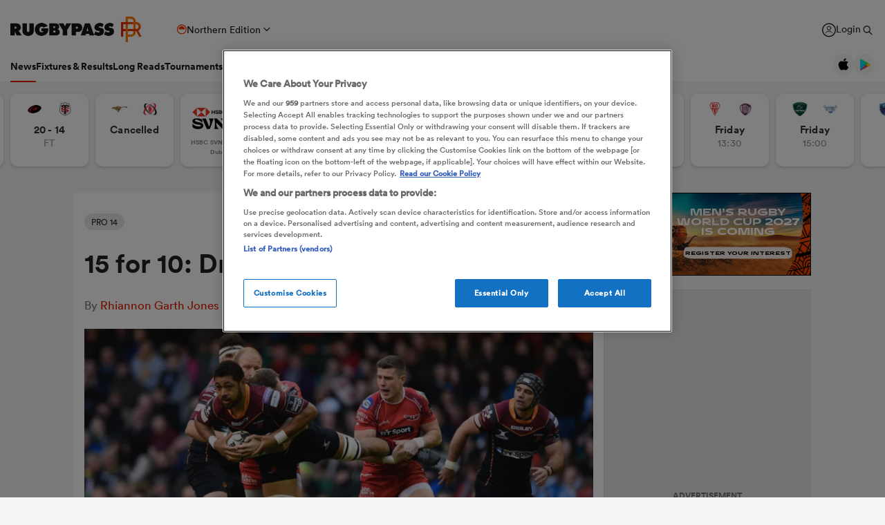

--- FILE ---
content_type: application/javascript; charset=utf-8
request_url: https://players.brightcove.net/5446914862001/tO1Ng4lZZ1_default/index.min.js
body_size: 273117
content:
(function(e,t){if(typeof define==="function"&&define.amd){define("bc",[],function(){var r=t.apply(this,arguments);e.videojs.log.warn("DEPRECATION: Using the default named RequireJS module in the Brightcove Player is deprecated. See: https://support.brightcove.com/requirejs-and-brightcove-player#Future_implementation");return r})}else if(typeof exports==="object"){module.exports=t()}else{e.bc=t(e)}})(this,function(e){var t='@charset "UTF-8";.video-js .vjs-big-play-button .vjs-icon-placeholder:before,.video-js .vjs-modal-dialog,.vjs-button>.vjs-icon-placeholder:before,.vjs-modal-dialog .vjs-modal-dialog-content{position:absolute;top:0;left:0;width:100%;height:100%}.video-js .vjs-big-play-button .vjs-icon-placeholder:before,.vjs-button>.vjs-icon-placeholder:before{text-align:center}@font-face{font-family:VideoJS;src:url([data-uri]) format("woff");font-weight:400;font-style:normal}.video-js .vjs-big-play-button .vjs-icon-placeholder:before,.video-js .vjs-play-control .vjs-icon-placeholder,.vjs-icon-play{font-family:VideoJS;font-weight:400;font-style:normal}.video-js .vjs-big-play-button .vjs-icon-placeholder:before,.video-js .vjs-play-control .vjs-icon-placeholder:before,.vjs-icon-play:before{content:"\\f101"}.vjs-icon-play-circle{font-family:VideoJS;font-weight:400;font-style:normal}.vjs-icon-play-circle:before{content:"\\f102"}.video-js .vjs-play-control.vjs-playing .vjs-icon-placeholder,.vjs-icon-pause{font-family:VideoJS;font-weight:400;font-style:normal}.video-js .vjs-play-control.vjs-playing .vjs-icon-placeholder:before,.vjs-icon-pause:before{content:"\\f103"}.video-js .vjs-mute-control.vjs-vol-0 .vjs-icon-placeholder,.vjs-icon-volume-mute{font-family:VideoJS;font-weight:400;font-style:normal}.video-js .vjs-mute-control.vjs-vol-0 .vjs-icon-placeholder:before,.vjs-icon-volume-mute:before{content:"\\f104"}.video-js .vjs-mute-control.vjs-vol-1 .vjs-icon-placeholder,.vjs-icon-volume-low{font-family:VideoJS;font-weight:400;font-style:normal}.video-js .vjs-mute-control.vjs-vol-1 .vjs-icon-placeholder:before,.vjs-icon-volume-low:before{content:"\\f105"}.video-js .vjs-mute-control.vjs-vol-2 .vjs-icon-placeholder,.vjs-icon-volume-mid{font-family:VideoJS;font-weight:400;font-style:normal}.video-js .vjs-mute-control.vjs-vol-2 .vjs-icon-placeholder:before,.vjs-icon-volume-mid:before{content:"\\f106"}.video-js .vjs-mute-control .vjs-icon-placeholder,.vjs-icon-volume-high{font-family:VideoJS;font-weight:400;font-style:normal}.video-js .vjs-mute-control .vjs-icon-placeholder:before,.vjs-icon-volume-high:before{content:"\\f107"}.video-js .vjs-fullscreen-control .vjs-icon-placeholder,.vjs-icon-fullscreen-enter{font-family:VideoJS;font-weight:400;font-style:normal}.video-js .vjs-fullscreen-control .vjs-icon-placeholder:before,.vjs-icon-fullscreen-enter:before{content:"\\f108"}.video-js.vjs-fullscreen .vjs-fullscreen-control .vjs-icon-placeholder,.vjs-icon-fullscreen-exit{font-family:VideoJS;font-weight:400;font-style:normal}.video-js.vjs-fullscreen .vjs-fullscreen-control .vjs-icon-placeholder:before,.vjs-icon-fullscreen-exit:before{content:"\\f109"}.vjs-icon-square{font-family:VideoJS;font-weight:400;font-style:normal}.vjs-icon-square:before{content:"\\f10a"}.vjs-icon-spinner{font-family:VideoJS;font-weight:400;font-style:normal}.vjs-icon-spinner:before{content:"\\f10b"}.video-js .vjs-subs-caps-button .vjs-icon-placeholder,.video-js .vjs-subtitles-button .vjs-icon-placeholder,.video-js.video-js:lang(en-AU) .vjs-subs-caps-button .vjs-icon-placeholder,.video-js.video-js:lang(en-GB) .vjs-subs-caps-button .vjs-icon-placeholder,.video-js.video-js:lang(en-IE) .vjs-subs-caps-button .vjs-icon-placeholder,.video-js.video-js:lang(en-NZ) .vjs-subs-caps-button .vjs-icon-placeholder,.vjs-icon-subtitles{font-family:VideoJS;font-weight:400;font-style:normal}.video-js .vjs-subs-caps-button .vjs-icon-placeholder:before,.video-js .vjs-subtitles-button .vjs-icon-placeholder:before,.video-js.video-js:lang(en-AU) .vjs-subs-caps-button .vjs-icon-placeholder:before,.video-js.video-js:lang(en-GB) .vjs-subs-caps-button .vjs-icon-placeholder:before,.video-js.video-js:lang(en-IE) .vjs-subs-caps-button .vjs-icon-placeholder:before,.video-js.video-js:lang(en-NZ) .vjs-subs-caps-button .vjs-icon-placeholder:before,.vjs-icon-subtitles:before{content:"\\f10c"}.video-js .vjs-captions-button .vjs-icon-placeholder,.video-js:lang(en) .vjs-subs-caps-button .vjs-icon-placeholder,.video-js:lang(fr-CA) .vjs-subs-caps-button .vjs-icon-placeholder,.vjs-icon-captions{font-family:VideoJS;font-weight:400;font-style:normal}.video-js .vjs-captions-button .vjs-icon-placeholder:before,.video-js:lang(en) .vjs-subs-caps-button .vjs-icon-placeholder:before,.video-js:lang(fr-CA) .vjs-subs-caps-button .vjs-icon-placeholder:before,.vjs-icon-captions:before{content:"\\f10d"}.video-js .vjs-chapters-button .vjs-icon-placeholder,.vjs-icon-chapters{font-family:VideoJS;font-weight:400;font-style:normal}.video-js .vjs-chapters-button .vjs-icon-placeholder:before,.vjs-icon-chapters:before{content:"\\f10e"}.vjs-icon-share{font-family:VideoJS;font-weight:400;font-style:normal}.vjs-icon-share:before{content:"\\f10f"}.vjs-icon-cog{font-family:VideoJS;font-weight:400;font-style:normal}.vjs-icon-cog:before{content:"\\f110"}.video-js .vjs-play-progress,.video-js .vjs-volume-level,.vjs-icon-circle,.vjs-seek-to-live-control .vjs-icon-placeholder{font-family:VideoJS;font-weight:400;font-style:normal}.video-js .vjs-play-progress:before,.video-js .vjs-volume-level:before,.vjs-icon-circle:before,.vjs-seek-to-live-control .vjs-icon-placeholder:before{content:"\\f111"}.vjs-icon-circle-outline{font-family:VideoJS;font-weight:400;font-style:normal}.vjs-icon-circle-outline:before{content:"\\f112"}.vjs-icon-circle-inner-circle{font-family:VideoJS;font-weight:400;font-style:normal}.vjs-icon-circle-inner-circle:before{content:"\\f113"}.vjs-icon-hd{font-family:VideoJS;font-weight:400;font-style:normal}.vjs-icon-hd:before{content:"\\f114"}.video-js .vjs-control.vjs-close-button .vjs-icon-placeholder,.vjs-icon-cancel{font-family:VideoJS;font-weight:400;font-style:normal}.video-js .vjs-control.vjs-close-button .vjs-icon-placeholder:before,.vjs-icon-cancel:before{content:"\\f115"}.video-js .vjs-play-control.vjs-ended .vjs-icon-placeholder,.vjs-icon-replay{font-family:VideoJS;font-weight:400;font-style:normal}.video-js .vjs-play-control.vjs-ended .vjs-icon-placeholder:before,.vjs-icon-replay:before{content:"\\f116"}.vjs-icon-facebook{font-family:VideoJS;font-weight:400;font-style:normal}.vjs-icon-facebook:before{content:"\\f117"}.vjs-icon-gplus{font-family:VideoJS;font-weight:400;font-style:normal}.vjs-icon-gplus:before{content:"\\f118"}.vjs-icon-linkedin{font-family:VideoJS;font-weight:400;font-style:normal}.vjs-icon-linkedin:before{content:"\\f119"}.vjs-icon-twitter{font-family:VideoJS;font-weight:400;font-style:normal}.vjs-icon-twitter:before{content:"\\f11a"}.vjs-icon-tumblr{font-family:VideoJS;font-weight:400;font-style:normal}.vjs-icon-tumblr:before{content:"\\f11b"}.vjs-icon-pinterest{font-family:VideoJS;font-weight:400;font-style:normal}.vjs-icon-pinterest:before{content:"\\f11c"}.video-js .vjs-descriptions-button .vjs-icon-placeholder,.vjs-icon-audio-description{font-family:VideoJS;font-weight:400;font-style:normal}.video-js .vjs-descriptions-button .vjs-icon-placeholder:before,.vjs-icon-audio-description:before{content:"\\f11d"}.video-js .vjs-audio-button .vjs-icon-placeholder,.vjs-icon-audio{font-family:VideoJS;font-weight:400;font-style:normal}.video-js .vjs-audio-button .vjs-icon-placeholder:before,.vjs-icon-audio:before{content:"\\f11e"}.vjs-icon-next-item{font-family:VideoJS;font-weight:400;font-style:normal}.vjs-icon-next-item:before{content:"\\f11f"}.vjs-icon-previous-item{font-family:VideoJS;font-weight:400;font-style:normal}.vjs-icon-previous-item:before{content:"\\f120"}.video-js .vjs-picture-in-picture-control .vjs-icon-placeholder,.vjs-icon-picture-in-picture-enter{font-family:VideoJS;font-weight:400;font-style:normal}.video-js .vjs-picture-in-picture-control .vjs-icon-placeholder:before,.vjs-icon-picture-in-picture-enter:before{content:"\\f121"}.video-js.vjs-picture-in-picture .vjs-picture-in-picture-control .vjs-icon-placeholder,.vjs-icon-picture-in-picture-exit{font-family:VideoJS;font-weight:400;font-style:normal}.video-js.vjs-picture-in-picture .vjs-picture-in-picture-control .vjs-icon-placeholder:before,.vjs-icon-picture-in-picture-exit:before{content:"\\f122"}.video-js{display:block;vertical-align:top;box-sizing:border-box;color:#fff;background-color:#000;position:relative;padding:0;font-size:10px;line-height:1;font-weight:400;font-style:normal;font-family:Arial,Helvetica,sans-serif;word-break:initial}.video-js:-moz-full-screen{position:absolute}.video-js:-webkit-full-screen{width:100%!important;height:100%!important}.video-js[tabindex="-1"]{outline:0}.video-js *,.video-js :after,.video-js :before{box-sizing:inherit}.video-js ul{font-family:inherit;font-size:inherit;line-height:inherit;list-style-position:outside;margin-left:0;margin-right:0;margin-top:0;margin-bottom:0}.video-js.vjs-1-1,.video-js.vjs-16-9,.video-js.vjs-4-3,.video-js.vjs-9-16,.video-js.vjs-fluid{width:100%;max-width:100%}.video-js.vjs-1-1:not(.vjs-audio-only-mode),.video-js.vjs-16-9:not(.vjs-audio-only-mode),.video-js.vjs-4-3:not(.vjs-audio-only-mode),.video-js.vjs-9-16:not(.vjs-audio-only-mode),.video-js.vjs-fluid:not(.vjs-audio-only-mode){height:0}.video-js.vjs-16-9:not(.vjs-audio-only-mode){padding-top:56.25%}.video-js.vjs-4-3:not(.vjs-audio-only-mode){padding-top:75%}.video-js.vjs-9-16:not(.vjs-audio-only-mode){padding-top:177.7777777778%}.video-js.vjs-1-1:not(.vjs-audio-only-mode){padding-top:100%}.video-js.vjs-fill:not(.vjs-audio-only-mode){width:100%;height:100%}.video-js .vjs-tech{position:absolute;top:0;left:0;width:100%;height:100%}.video-js.vjs-audio-only-mode .vjs-tech{display:none}body.vjs-full-window{padding:0;margin:0;height:100%}.vjs-full-window .video-js.vjs-fullscreen{position:fixed;overflow:hidden;z-index:1000;left:0;top:0;bottom:0;right:0}.video-js.vjs-fullscreen:not(.vjs-ios-native-fs){width:100%!important;height:100%!important;padding-top:0!important}.video-js.vjs-fullscreen.vjs-user-inactive{cursor:none}.vjs-hidden{display:none!important}.vjs-disabled{opacity:.5;cursor:default}.video-js .vjs-offscreen{height:1px;left:-9999px;position:absolute;top:0;width:1px}.vjs-lock-showing{display:block!important;opacity:1!important;visibility:visible!important}.vjs-no-js{padding:20px;color:#fff;background-color:#000;font-size:18px;font-family:Arial,Helvetica,sans-serif;text-align:center;width:300px;height:150px;margin:0 auto}.vjs-no-js a,.vjs-no-js a:visited{color:#66a8cc}.video-js .vjs-big-play-button{font-size:3em;line-height:1.5em;height:1.63332em;width:3em;display:block;position:absolute;top:10px;left:10px;padding:0;cursor:pointer;opacity:1;border:.06666em solid #fff;background-color:#2b333f;background-color:rgba(43,51,63,.7);border-radius:.3em;transition:all .4s}.vjs-big-play-centered .vjs-big-play-button{top:50%;left:50%;margin-top:-.81666em;margin-left:-1.5em}.video-js .vjs-big-play-button:focus,.video-js:hover .vjs-big-play-button{border-color:#fff;background-color:#73859f;background-color:rgba(115,133,159,.5);transition:all 0s}.vjs-controls-disabled .vjs-big-play-button,.vjs-error .vjs-big-play-button,.vjs-has-started .vjs-big-play-button,.vjs-using-native-controls .vjs-big-play-button{display:none}.vjs-has-started.vjs-paused.vjs-show-big-play-button-on-pause .vjs-big-play-button{display:block}.video-js button{background:0 0;border:none;color:inherit;display:inline-block;font-size:inherit;line-height:inherit;text-transform:none;text-decoration:none;transition:none;-webkit-appearance:none;-moz-appearance:none;appearance:none}.vjs-control .vjs-button{width:100%;height:100%}.video-js .vjs-control.vjs-close-button{cursor:pointer;height:3em;position:absolute;right:0;top:.5em;z-index:2}.video-js .vjs-modal-dialog{background:rgba(0,0,0,.8);background:linear-gradient(180deg,rgba(0,0,0,.8),rgba(255,255,255,0));overflow:auto}.video-js .vjs-modal-dialog>*{box-sizing:border-box}.vjs-modal-dialog .vjs-modal-dialog-content{font-size:1.2em;line-height:1.5;padding:20px 24px;z-index:1}.vjs-menu-button{cursor:pointer}.vjs-menu-button.vjs-disabled{cursor:default}.vjs-workinghover .vjs-menu-button.vjs-disabled:hover .vjs-menu{display:none}.vjs-menu .vjs-menu-content{display:block;padding:0;margin:0;font-family:Arial,Helvetica,sans-serif;overflow:auto}.vjs-menu .vjs-menu-content>*{box-sizing:border-box}.vjs-scrubbing .vjs-control.vjs-menu-button:hover .vjs-menu{display:none}.vjs-menu li{list-style:none;margin:0;padding:.2em 0;line-height:1.4em;font-size:1.2em;text-align:center;text-transform:lowercase}.js-focus-visible .vjs-menu li.vjs-menu-item:hover,.vjs-menu li.vjs-menu-item:focus,.vjs-menu li.vjs-menu-item:hover{background-color:#73859f;background-color:rgba(115,133,159,.5)}.js-focus-visible .vjs-menu li.vjs-selected:hover,.vjs-menu li.vjs-selected,.vjs-menu li.vjs-selected:focus,.vjs-menu li.vjs-selected:hover{background-color:#fff;color:#2b333f}.js-focus-visible .vjs-menu :not(.vjs-selected):focus:not(.focus-visible),.video-js .vjs-menu :not(.vjs-selected):focus:not(:focus-visible){background:0 0}.vjs-menu li.vjs-menu-title{text-align:center;text-transform:uppercase;font-size:1em;line-height:2em;padding:0;margin:0 0 .3em 0;font-weight:700;cursor:default}.vjs-menu-button-popup .vjs-menu{display:none;position:absolute;bottom:0;width:10em;left:-3em;height:0;margin-bottom:1.5em;border-top-color:rgba(43,51,63,.7)}.vjs-menu-button-popup .vjs-menu .vjs-menu-content{background-color:#2b333f;background-color:rgba(43,51,63,.7);position:absolute;width:100%;bottom:1.5em;max-height:15em}.vjs-layout-tiny .vjs-menu-button-popup .vjs-menu .vjs-menu-content,.vjs-layout-x-small .vjs-menu-button-popup .vjs-menu .vjs-menu-content{max-height:5em}.vjs-layout-small .vjs-menu-button-popup .vjs-menu .vjs-menu-content{max-height:10em}.vjs-layout-medium .vjs-menu-button-popup .vjs-menu .vjs-menu-content{max-height:14em}.vjs-layout-huge .vjs-menu-button-popup .vjs-menu .vjs-menu-content,.vjs-layout-large .vjs-menu-button-popup .vjs-menu .vjs-menu-content,.vjs-layout-x-large .vjs-menu-button-popup .vjs-menu .vjs-menu-content{max-height:25em}.vjs-menu-button-popup .vjs-menu.vjs-lock-showing,.vjs-workinghover .vjs-menu-button-popup.vjs-hover .vjs-menu{display:block}.video-js .vjs-menu-button-inline{transition:all .4s;overflow:hidden}.video-js .vjs-menu-button-inline:before{width:2.222222222em}.video-js .vjs-menu-button-inline.vjs-slider-active,.video-js .vjs-menu-button-inline:focus,.video-js .vjs-menu-button-inline:hover,.video-js.vjs-no-flex .vjs-menu-button-inline{width:12em}.vjs-menu-button-inline .vjs-menu{opacity:0;height:100%;width:auto;position:absolute;left:4em;top:0;padding:0;margin:0;transition:all .4s}.vjs-menu-button-inline.vjs-slider-active .vjs-menu,.vjs-menu-button-inline:focus .vjs-menu,.vjs-menu-button-inline:hover .vjs-menu{display:block;opacity:1}.vjs-no-flex .vjs-menu-button-inline .vjs-menu{display:block;opacity:1;position:relative;width:auto}.vjs-no-flex .vjs-menu-button-inline.vjs-slider-active .vjs-menu,.vjs-no-flex .vjs-menu-button-inline:focus .vjs-menu,.vjs-no-flex .vjs-menu-button-inline:hover .vjs-menu{width:auto}.vjs-menu-button-inline .vjs-menu-content{width:auto;height:100%;margin:0;overflow:hidden}.video-js .vjs-control-bar{display:none;width:100%;position:absolute;bottom:0;left:0;right:0;height:3em;background-color:#2b333f;background-color:rgba(43,51,63,.7)}.vjs-audio-only-mode .vjs-control-bar,.vjs-has-started .vjs-control-bar{display:flex;visibility:visible;opacity:1;transition:visibility .1s,opacity .1s}.vjs-has-started.vjs-user-inactive.vjs-playing .vjs-control-bar{visibility:visible;opacity:0;pointer-events:none;transition:visibility 1s,opacity 1s}.vjs-controls-disabled .vjs-control-bar,.vjs-error .vjs-control-bar,.vjs-using-native-controls .vjs-control-bar{display:none!important}.vjs-audio-only-mode.vjs-has-started.vjs-user-inactive.vjs-playing .vjs-control-bar,.vjs-audio.vjs-has-started.vjs-user-inactive.vjs-playing .vjs-control-bar{opacity:1;visibility:visible;pointer-events:auto}.vjs-has-started.vjs-no-flex .vjs-control-bar{display:table}.video-js .vjs-control{position:relative;text-align:center;margin:0;padding:0;height:100%;width:4em;flex:none}.video-js .vjs-control.vjs-visible-text{width:auto;padding-left:1em;padding-right:1em}.vjs-button>.vjs-icon-placeholder:before{font-size:1.8em;line-height:1.67}.vjs-button>.vjs-icon-placeholder{display:block}.video-js .vjs-control:focus,.video-js .vjs-control:focus:before,.video-js .vjs-control:hover:before{text-shadow:0 0 1em #fff}.video-js :not(.vjs-visible-text)>.vjs-control-text{border:0;clip:rect(0 0 0 0);height:1px;overflow:hidden;padding:0;position:absolute;width:1px}.vjs-no-flex .vjs-control{display:table-cell;vertical-align:middle}.video-js .vjs-custom-control-spacer{display:none}.video-js .vjs-progress-control{cursor:pointer;flex:auto;display:flex;align-items:center;min-width:4em;touch-action:none}.video-js .vjs-progress-control.disabled{cursor:default}.vjs-live .vjs-progress-control{display:none}.vjs-liveui .vjs-progress-control{display:flex;align-items:center}.vjs-no-flex .vjs-progress-control{width:auto}.video-js .vjs-progress-holder{flex:auto;transition:all .2s;height:.3em}.video-js .vjs-progress-control .vjs-progress-holder{margin:0 10px}.video-js .vjs-progress-control:hover .vjs-progress-holder{font-size:1.6666666667em}.video-js .vjs-progress-control:hover .vjs-progress-holder.disabled{font-size:1em}.video-js .vjs-progress-holder .vjs-load-progress,.video-js .vjs-progress-holder .vjs-load-progress div,.video-js .vjs-progress-holder .vjs-play-progress{position:absolute;display:block;height:100%;margin:0;padding:0;width:0}.video-js .vjs-play-progress{background-color:#fff}.video-js .vjs-play-progress:before{font-size:.9em;position:absolute;right:-.5em;top:-.3333333333em;z-index:1}.video-js .vjs-load-progress{background:rgba(115,133,159,.5)}.video-js .vjs-load-progress div{background:rgba(115,133,159,.75)}.video-js .vjs-time-tooltip{background-color:#fff;background-color:rgba(255,255,255,.8);border-radius:.3em;color:#000;float:right;font-family:Arial,Helvetica,sans-serif;font-size:1em;padding:6px 8px 8px 8px;pointer-events:none;position:absolute;top:-3.4em;visibility:hidden;z-index:1}.video-js .vjs-progress-holder:focus .vjs-time-tooltip{display:none}.video-js .vjs-progress-control:hover .vjs-progress-holder:focus .vjs-time-tooltip,.video-js .vjs-progress-control:hover .vjs-time-tooltip{display:block;font-size:.6em;visibility:visible}.video-js .vjs-progress-control.disabled:hover .vjs-time-tooltip{font-size:1em}.video-js .vjs-progress-control .vjs-mouse-display{display:none;position:absolute;width:1px;height:100%;background-color:#000;z-index:1}.vjs-no-flex .vjs-progress-control .vjs-mouse-display{z-index:0}.video-js .vjs-progress-control:hover .vjs-mouse-display{display:block}.video-js.vjs-user-inactive .vjs-progress-control .vjs-mouse-display{visibility:hidden;opacity:0;transition:visibility 1s,opacity 1s}.video-js.vjs-user-inactive.vjs-no-flex .vjs-progress-control .vjs-mouse-display{display:none}.vjs-mouse-display .vjs-time-tooltip{color:#fff;background-color:#000;background-color:rgba(0,0,0,.8)}.video-js .vjs-slider{position:relative;cursor:pointer;padding:0;margin:0 .45em 0 .45em;-webkit-touch-callout:none;-webkit-user-select:none;-moz-user-select:none;-ms-user-select:none;user-select:none;background-color:#73859f;background-color:rgba(115,133,159,.5)}.video-js .vjs-slider.disabled{cursor:default}.video-js .vjs-slider:focus{text-shadow:0 0 1em #fff;box-shadow:0 0 1em #fff}.video-js .vjs-mute-control{cursor:pointer;flex:none}.video-js .vjs-volume-control{cursor:pointer;margin-right:1em;display:flex}.video-js .vjs-volume-control.vjs-volume-horizontal{width:5em}.video-js .vjs-volume-panel .vjs-volume-control{visibility:visible;opacity:0;width:1px;height:1px;margin-left:-1px}.video-js .vjs-volume-panel{transition:width 1s}.video-js .vjs-volume-panel .vjs-volume-control.vjs-slider-active,.video-js .vjs-volume-panel .vjs-volume-control:active,.video-js .vjs-volume-panel.vjs-hover .vjs-mute-control~.vjs-volume-control,.video-js .vjs-volume-panel.vjs-hover .vjs-volume-control,.video-js .vjs-volume-panel:active .vjs-volume-control,.video-js .vjs-volume-panel:focus .vjs-volume-control{visibility:visible;opacity:1;position:relative;transition:visibility .1s,opacity .1s,height .1s,width .1s,left 0s,top 0s}.video-js .vjs-volume-panel .vjs-volume-control.vjs-slider-active.vjs-volume-horizontal,.video-js .vjs-volume-panel .vjs-volume-control:active.vjs-volume-horizontal,.video-js .vjs-volume-panel.vjs-hover .vjs-mute-control~.vjs-volume-control.vjs-volume-horizontal,.video-js .vjs-volume-panel.vjs-hover .vjs-volume-control.vjs-volume-horizontal,.video-js .vjs-volume-panel:active .vjs-volume-control.vjs-volume-horizontal,.video-js .vjs-volume-panel:focus .vjs-volume-control.vjs-volume-horizontal{width:5em;height:3em;margin-right:0}.video-js .vjs-volume-panel .vjs-volume-control.vjs-slider-active.vjs-volume-vertical,.video-js .vjs-volume-panel .vjs-volume-control:active.vjs-volume-vertical,.video-js .vjs-volume-panel.vjs-hover .vjs-mute-control~.vjs-volume-control.vjs-volume-vertical,.video-js .vjs-volume-panel.vjs-hover .vjs-volume-control.vjs-volume-vertical,.video-js .vjs-volume-panel:active .vjs-volume-control.vjs-volume-vertical,.video-js .vjs-volume-panel:focus .vjs-volume-control.vjs-volume-vertical{left:-3.5em;transition:left 0s}.video-js .vjs-volume-panel.vjs-volume-panel-horizontal.vjs-hover,.video-js .vjs-volume-panel.vjs-volume-panel-horizontal.vjs-slider-active,.video-js .vjs-volume-panel.vjs-volume-panel-horizontal:active{width:10em;transition:width .1s}.video-js .vjs-volume-panel.vjs-volume-panel-horizontal.vjs-mute-toggle-only{width:4em}.video-js .vjs-volume-panel .vjs-volume-control.vjs-volume-vertical{height:8em;width:3em;left:-3000em;transition:visibility 1s,opacity 1s,height 1s 1s,width 1s 1s,left 1s 1s,top 1s 1s}.video-js .vjs-volume-panel .vjs-volume-control.vjs-volume-horizontal{transition:visibility 1s,opacity 1s,height 1s 1s,width 1s,left 1s 1s,top 1s 1s}.video-js.vjs-no-flex .vjs-volume-panel .vjs-volume-control.vjs-volume-horizontal{width:5em;height:3em;visibility:visible;opacity:1;position:relative;transition:none}.video-js.vjs-no-flex .vjs-volume-control.vjs-volume-vertical,.video-js.vjs-no-flex .vjs-volume-panel .vjs-volume-control.vjs-volume-vertical{position:absolute;bottom:3em;left:.5em}.video-js .vjs-volume-panel{display:flex}.video-js .vjs-volume-bar{margin:1.35em .45em}.vjs-volume-bar.vjs-slider-horizontal{width:5em;height:.3em}.vjs-volume-bar.vjs-slider-vertical{width:.3em;height:5em;margin:1.35em auto}.video-js .vjs-volume-level{position:absolute;bottom:0;left:0;background-color:#fff}.video-js .vjs-volume-level:before{position:absolute;font-size:.9em;z-index:1}.vjs-slider-vertical .vjs-volume-level{width:.3em}.vjs-slider-vertical .vjs-volume-level:before{top:-.5em;left:-.3em;z-index:1}.vjs-slider-horizontal .vjs-volume-level{height:.3em}.vjs-slider-horizontal .vjs-volume-level:before{top:-.3em;right:-.5em}.video-js .vjs-volume-panel.vjs-volume-panel-vertical{width:4em}.vjs-volume-bar.vjs-slider-vertical .vjs-volume-level{height:100%}.vjs-volume-bar.vjs-slider-horizontal .vjs-volume-level{width:100%}.video-js .vjs-volume-vertical{width:3em;height:8em;bottom:8em;background-color:#2b333f;background-color:rgba(43,51,63,.7)}.video-js .vjs-volume-horizontal .vjs-menu{left:-2em}.video-js .vjs-volume-tooltip{background-color:#fff;background-color:rgba(255,255,255,.8);border-radius:.3em;color:#000;float:right;font-family:Arial,Helvetica,sans-serif;font-size:1em;padding:6px 8px 8px 8px;pointer-events:none;position:absolute;top:-3.4em;visibility:hidden;z-index:1}.video-js .vjs-volume-control:hover .vjs-progress-holder:focus .vjs-volume-tooltip,.video-js .vjs-volume-control:hover .vjs-volume-tooltip{display:block;font-size:1em;visibility:visible}.video-js .vjs-volume-vertical:hover .vjs-progress-holder:focus .vjs-volume-tooltip,.video-js .vjs-volume-vertical:hover .vjs-volume-tooltip{left:1em;top:-12px}.video-js .vjs-volume-control.disabled:hover .vjs-volume-tooltip{font-size:1em}.video-js .vjs-volume-control .vjs-mouse-display{display:none;position:absolute;width:100%;height:1px;background-color:#000;z-index:1}.video-js .vjs-volume-horizontal .vjs-mouse-display{width:1px;height:100%}.vjs-no-flex .vjs-volume-control .vjs-mouse-display{z-index:0}.video-js .vjs-volume-control:hover .vjs-mouse-display{display:block}.video-js.vjs-user-inactive .vjs-volume-control .vjs-mouse-display{visibility:hidden;opacity:0;transition:visibility 1s,opacity 1s}.video-js.vjs-user-inactive.vjs-no-flex .vjs-volume-control .vjs-mouse-display{display:none}.vjs-mouse-display .vjs-volume-tooltip{color:#fff;background-color:#000;background-color:rgba(0,0,0,.8)}.vjs-poster{display:inline-block;vertical-align:middle;background-repeat:no-repeat;background-position:50% 50%;background-size:contain;background-color:#000;cursor:pointer;margin:0;padding:0;position:absolute;top:0;right:0;bottom:0;left:0;height:100%}.vjs-has-started .vjs-poster,.vjs-using-native-controls .vjs-poster{display:none}.vjs-audio.vjs-has-started .vjs-poster,.vjs-has-started.vjs-audio-poster-mode .vjs-poster{display:block}.video-js .vjs-live-control{display:flex;align-items:flex-start;flex:auto;font-size:1em;line-height:3em}.vjs-no-flex .vjs-live-control{display:table-cell;width:auto;text-align:left}.video-js.vjs-liveui .vjs-live-control,.video-js:not(.vjs-live) .vjs-live-control{display:none}.video-js .vjs-seek-to-live-control{align-items:center;cursor:pointer;flex:none;display:inline-flex;height:100%;padding-left:.5em;padding-right:.5em;font-size:1em;line-height:3em;width:auto;min-width:4em}.vjs-no-flex .vjs-seek-to-live-control{display:table-cell;width:auto;text-align:left}.video-js.vjs-live:not(.vjs-liveui) .vjs-seek-to-live-control,.video-js:not(.vjs-live) .vjs-seek-to-live-control{display:none}.vjs-seek-to-live-control.vjs-control.vjs-at-live-edge{cursor:auto}.vjs-seek-to-live-control .vjs-icon-placeholder{margin-right:.5em;color:#888}.vjs-seek-to-live-control.vjs-control.vjs-at-live-edge .vjs-icon-placeholder{color:red}.video-js .vjs-time-control{flex:none;font-size:1em;line-height:3em;min-width:2em;width:auto;padding-left:1em;padding-right:1em}.vjs-live .vjs-time-control{display:none}.video-js .vjs-current-time,.vjs-no-flex .vjs-current-time{display:none}.video-js .vjs-duration,.vjs-no-flex .vjs-duration{display:none}.vjs-time-divider{display:none;line-height:3em}.vjs-live .vjs-time-divider{display:none}.video-js .vjs-play-control{cursor:pointer}.video-js .vjs-play-control .vjs-icon-placeholder{flex:none}.vjs-text-track-display{position:absolute;bottom:3em;left:0;right:0;top:0;pointer-events:none}.video-js.vjs-controls-disabled .vjs-text-track-display,.video-js.vjs-user-inactive.vjs-playing .vjs-text-track-display{bottom:1em}.video-js .vjs-text-track{font-size:1.4em;text-align:center;margin-bottom:.1em}.vjs-subtitles{color:#fff}.vjs-captions{color:#fc6}.vjs-tt-cue{display:block}video::-webkit-media-text-track-display{transform:translateY(-3em)}.video-js.vjs-controls-disabled video::-webkit-media-text-track-display,.video-js.vjs-user-inactive.vjs-playing video::-webkit-media-text-track-display{transform:translateY(-1.5em)}.video-js .vjs-picture-in-picture-control{cursor:pointer;flex:none}.video-js.vjs-audio-only-mode .vjs-picture-in-picture-control{display:none}.video-js .vjs-fullscreen-control{cursor:pointer;flex:none}.video-js.vjs-audio-only-mode .vjs-fullscreen-control{display:none}.vjs-playback-rate .vjs-playback-rate-value,.vjs-playback-rate>.vjs-menu-button{position:absolute;top:0;left:0;width:100%;height:100%}.vjs-playback-rate .vjs-playback-rate-value{pointer-events:none;font-size:1.5em;line-height:2;text-align:center}.vjs-playback-rate .vjs-menu{width:4em;left:0}.vjs-error .vjs-error-display .vjs-modal-dialog-content{font-size:1.4em;text-align:center}.vjs-error .vjs-error-display:before{color:#fff;content:"X";font-family:Arial,Helvetica,sans-serif;font-size:4em;left:0;line-height:1;margin-top:-.5em;position:absolute;text-shadow:.05em .05em .1em #000;text-align:center;top:50%;vertical-align:middle;width:100%}.vjs-loading-spinner{display:none;position:absolute;top:50%;left:50%;margin:-25px 0 0 -25px;opacity:.85;text-align:left;border:6px solid rgba(43,51,63,.7);box-sizing:border-box;background-clip:padding-box;width:50px;height:50px;border-radius:25px;visibility:hidden}.vjs-seeking .vjs-loading-spinner,.vjs-waiting .vjs-loading-spinner{display:block;-webkit-animation:vjs-spinner-show 0s linear .3s forwards;animation:vjs-spinner-show 0s linear .3s forwards}.vjs-loading-spinner:after,.vjs-loading-spinner:before{content:"";position:absolute;margin:-6px;box-sizing:inherit;width:inherit;height:inherit;border-radius:inherit;opacity:1;border:inherit;border-color:transparent;border-top-color:#fff}.vjs-seeking .vjs-loading-spinner:after,.vjs-seeking .vjs-loading-spinner:before,.vjs-waiting .vjs-loading-spinner:after,.vjs-waiting .vjs-loading-spinner:before{-webkit-animation:vjs-spinner-spin 1.1s cubic-bezier(.6,.2,0,.8) infinite,vjs-spinner-fade 1.1s linear infinite;animation:vjs-spinner-spin 1.1s cubic-bezier(.6,.2,0,.8) infinite,vjs-spinner-fade 1.1s linear infinite}.vjs-seeking .vjs-loading-spinner:before,.vjs-waiting .vjs-loading-spinner:before{border-top-color:#fff}.vjs-seeking .vjs-loading-spinner:after,.vjs-waiting .vjs-loading-spinner:after{border-top-color:#fff;-webkit-animation-delay:.44s;animation-delay:.44s}@keyframes vjs-spinner-show{to{visibility:visible}}@-webkit-keyframes vjs-spinner-show{to{visibility:visible}}@keyframes vjs-spinner-spin{100%{transform:rotate(360deg)}}@-webkit-keyframes vjs-spinner-spin{100%{-webkit-transform:rotate(360deg)}}@keyframes vjs-spinner-fade{0%{border-top-color:#73859f}20%{border-top-color:#73859f}35%{border-top-color:#fff}60%{border-top-color:#73859f}100%{border-top-color:#73859f}}@-webkit-keyframes vjs-spinner-fade{0%{border-top-color:#73859f}20%{border-top-color:#73859f}35%{border-top-color:#fff}60%{border-top-color:#73859f}100%{border-top-color:#73859f}}.video-js.vjs-audio-only-mode .vjs-captions-button{display:none}.vjs-chapters-button .vjs-menu ul{width:24em}.video-js.vjs-audio-only-mode .vjs-descriptions-button{display:none}.video-js .vjs-subs-caps-button+.vjs-menu .vjs-captions-menu-item .vjs-menu-item-text .vjs-icon-placeholder{vertical-align:middle;display:inline-block;margin-bottom:-.1em}.video-js .vjs-subs-caps-button+.vjs-menu .vjs-captions-menu-item .vjs-menu-item-text .vjs-icon-placeholder:before{font-family:VideoJS;content:"\uf10d";font-size:1.5em;line-height:inherit}.video-js.vjs-audio-only-mode .vjs-subs-caps-button{display:none}.video-js .vjs-audio-button+.vjs-menu .vjs-main-desc-menu-item .vjs-menu-item-text .vjs-icon-placeholder{vertical-align:middle;display:inline-block;margin-bottom:-.1em}.video-js .vjs-audio-button+.vjs-menu .vjs-main-desc-menu-item .vjs-menu-item-text .vjs-icon-placeholder:before{font-family:VideoJS;content:" \uf11d";font-size:1.5em;line-height:inherit}.video-js.vjs-layout-small .vjs-current-time,.video-js.vjs-layout-small .vjs-duration,.video-js.vjs-layout-small .vjs-playback-rate,.video-js.vjs-layout-small .vjs-remaining-time,.video-js.vjs-layout-small .vjs-time-divider,.video-js.vjs-layout-small .vjs-volume-control,.video-js.vjs-layout-tiny .vjs-current-time,.video-js.vjs-layout-tiny .vjs-duration,.video-js.vjs-layout-tiny .vjs-playback-rate,.video-js.vjs-layout-tiny .vjs-remaining-time,.video-js.vjs-layout-tiny .vjs-time-divider,.video-js.vjs-layout-tiny .vjs-volume-control,.video-js.vjs-layout-x-small .vjs-current-time,.video-js.vjs-layout-x-small .vjs-duration,.video-js.vjs-layout-x-small .vjs-playback-rate,.video-js.vjs-layout-x-small .vjs-remaining-time,.video-js.vjs-layout-x-small .vjs-time-divider,.video-js.vjs-layout-x-small .vjs-volume-control{display:none}.video-js.vjs-layout-small .vjs-volume-panel.vjs-volume-panel-horizontal.vjs-hover,.video-js.vjs-layout-small .vjs-volume-panel.vjs-volume-panel-horizontal.vjs-slider-active,.video-js.vjs-layout-small .vjs-volume-panel.vjs-volume-panel-horizontal:active,.video-js.vjs-layout-small .vjs-volume-panel.vjs-volume-panel-horizontal:hover,.video-js.vjs-layout-tiny .vjs-volume-panel.vjs-volume-panel-horizontal.vjs-hover,.video-js.vjs-layout-tiny .vjs-volume-panel.vjs-volume-panel-horizontal.vjs-slider-active,.video-js.vjs-layout-tiny .vjs-volume-panel.vjs-volume-panel-horizontal:active,.video-js.vjs-layout-tiny .vjs-volume-panel.vjs-volume-panel-horizontal:hover,.video-js.vjs-layout-x-small .vjs-volume-panel.vjs-volume-panel-horizontal.vjs-hover,.video-js.vjs-layout-x-small .vjs-volume-panel.vjs-volume-panel-horizontal.vjs-slider-active,.video-js.vjs-layout-x-small .vjs-volume-panel.vjs-volume-panel-horizontal:active,.video-js.vjs-layout-x-small .vjs-volume-panel.vjs-volume-panel-horizontal:hover{width:auto;width:initial}.video-js.vjs-layout-tiny .vjs-progress-control,.video-js.vjs-layout-x-small .vjs-progress-control{display:none}.video-js.vjs-layout-x-small .vjs-custom-control-spacer{flex:auto;display:block}.video-js.vjs-layout-x-small.vjs-no-flex .vjs-custom-control-spacer{width:auto}.vjs-modal-dialog.vjs-text-track-settings{background-color:#2b333f;background-color:rgba(43,51,63,.75);color:#fff;height:70%}.vjs-text-track-settings .vjs-modal-dialog-content{display:table}.vjs-text-track-settings .vjs-track-settings-colors,.vjs-text-track-settings .vjs-track-settings-controls,.vjs-text-track-settings .vjs-track-settings-font{display:table-cell}.vjs-text-track-settings .vjs-track-settings-controls{text-align:right;vertical-align:bottom}@supports (display:grid){.vjs-text-track-settings .vjs-modal-dialog-content{display:grid;grid-template-columns:1fr 1fr;grid-template-rows:1fr;padding:20px 24px 0 24px}.vjs-track-settings-controls .vjs-default-button{margin-bottom:20px}.vjs-text-track-settings .vjs-track-settings-controls{grid-column:1/-1}.vjs-layout-small .vjs-text-track-settings .vjs-modal-dialog-content,.vjs-layout-tiny .vjs-text-track-settings .vjs-modal-dialog-content,.vjs-layout-x-small .vjs-text-track-settings .vjs-modal-dialog-content{grid-template-columns:1fr}}.vjs-track-setting>select{margin-right:1em;margin-bottom:.5em}.vjs-text-track-settings fieldset{margin:5px;padding:3px;border:none}.vjs-text-track-settings fieldset span{display:inline-block}.vjs-text-track-settings fieldset span>select{max-width:7.3em}.vjs-text-track-settings legend{color:#fff;margin:0 0 5px 0}.vjs-text-track-settings .vjs-label{position:absolute;clip:rect(1px 1px 1px 1px);clip:rect(1px,1px,1px,1px);display:block;margin:0 0 5px 0;padding:0;border:0;height:1px;width:1px;overflow:hidden}.vjs-track-settings-controls button:active,.vjs-track-settings-controls button:focus{outline-style:solid;outline-width:medium;background-image:linear-gradient(0deg,#fff 88%,#73859f 100%)}.vjs-track-settings-controls button:hover{color:rgba(43,51,63,.75)}.vjs-track-settings-controls button{background-color:#fff;background-image:linear-gradient(-180deg,#fff 88%,#73859f 100%);color:#2b333f;cursor:pointer;border-radius:2px}.vjs-track-settings-controls .vjs-default-button{margin-right:1em}@media print{.video-js>:not(.vjs-tech):not(.vjs-poster){visibility:hidden}}.vjs-resize-manager{position:absolute;top:0;left:0;width:100%;height:100%;border:none;z-index:-1000}.js-focus-visible .video-js :focus:not(.focus-visible){outline:0}.video-js :focus:not(:focus-visible){outline:0}',r='.bc-player-tO1Ng4lZZ1_default *,.bc-player-tO1Ng4lZZ1_default :after,.bc-player-tO1Ng4lZZ1_default :before{box-sizing:inherit;font-size:inherit;color:inherit;line-height:inherit}.bc-player-tO1Ng4lZZ1_default{width:300px;height:150px;font-size:14px;overflow:hidden}.bc-player-tO1Ng4lZZ1_default.vjs-fluid.vjs-16-9:not(.vjs-audio-only-mode),.bc-player-tO1Ng4lZZ1_default.vjs-fluid:not(.vjs-audio-only-mode){padding-top:56.25%}.bc-player-tO1Ng4lZZ1_default.vjs-fluid.vjs-4-3:not(.vjs-audio-only-mode){padding-top:75%}.bc-player-tO1Ng4lZZ1_default.vjs-fill:not(.vjs-audio-only-mode){width:100%;height:100%}.bc-iframe,.bc-iframe body,.bc-player-tO1Ng4lZZ1_default,.bc-player-tO1Ng4lZZ1_default .vjs-poster{background-color:#151B17}.bc-iframe,.bc-iframe .bc-player-tO1Ng4lZZ1_default,.bc-iframe body{margin:0;width:100%;height:100%;overflow:hidden}.bc-player-tO1Ng4lZZ1_default.vjs-fullscreen,.bc-player-tO1Ng4lZZ1_default.vjs-fullscreen .vjs-tech{width:100%!important;height:100%!important}.bc-player-tO1Ng4lZZ1_default .vjs-track-setting select{color:#000;background-color:#fff}.bc-player-tO1Ng4lZZ1_default .vjs-audio-button .vjs-menu-item,.bc-player-tO1Ng4lZZ1_default .vjs-chapters-button .vjs-menu-item,.bc-player-tO1Ng4lZZ1_default .vjs-descriptions-button .vjs-menu-item,.bc-player-tO1Ng4lZZ1_default .vjs-subs-caps-button .vjs-menu-item{text-transform:none}.bc-player-tO1Ng4lZZ1_default.vjs-waiting-for-autoplay .vjs-big-play-button{opacity:0}.bc-player-tO1Ng4lZZ1_default .vjs-progress-control .vjs-mouse-display{z-index:2}/*! @name @brightcove/player-core @version 0.31.4 @license UNLICENSED */.vjs-modal-dialog.vjs-player-info-modal{background:rgba(0,0,0,.9)}.vjs-modal-dialog.vjs-player-info-modal .vjs-modal-dialog-content{overflow:auto;display:grid;grid-template-columns:1fr 1fr;grid-gap:1em}@media screen and (max-width:640px){.vjs-modal-dialog.vjs-player-info-modal .vjs-modal-dialog-content{grid-template-columns:1fr}}.vjs-modal-dialog.vjs-player-info-modal h2{font-size:1.1667em;margin:0 0 .4286em}.vjs-modal-dialog.vjs-player-info-modal table{border-bottom:1px solid #333;border-collapse:collapse;border-top:1px solid #333;margin-bottom:1.5em;width:100%}.vjs-modal-dialog.vjs-player-info-modal table.vjs-two td,.vjs-modal-dialog.vjs-player-info-modal table.vjs-two th{width:50%}.vjs-modal-dialog.vjs-player-info-modal table.vjs-three td,.vjs-modal-dialog.vjs-player-info-modal table.vjs-three th{width:33.333%}.vjs-modal-dialog.vjs-player-info-modal th{font-weight:400;text-align:left}.vjs-modal-dialog.vjs-player-info-modal td{border-bottom:1px solid #333;opacity:.5}.vjs-modal-dialog.vjs-player-info-modal tr:last-child td{border-bottom:0}.vjs-modal-dialog.vjs-player-info-modal tr:hover td{opacity:1}.vjs-error-display{color:#fff;display:none;font-family:Helvetica,Arial,sans serif;font-size:16px;line-height:1.428}.vjs-error .vjs-error-display{display:block;position:absolute;top:0;left:0;right:0;bottom:0;background:rgba(0,0,0,.5)}.vjs-error .vjs-error-display .vjs-modal-dialog-content{font-size:14px}.vjs-errors-dialog{text-align:left;border:1px #999 solid;overflow:hidden;position:absolute;top:2%;bottom:2%;left:5%;right:5%;padding-left:1%;padding-right:1%;background:rgba(24,24,24,.8);-ms-filter:"progid:DXImageTransform.Microsoft.gradient(startColorstr=#CC000000, endColorstr=#CC000000)"}.vjs-errors-details{margin-top:15px}.vjs-errors-message{border:1px #999 solid;background-color:#2c2c2c;overflow:auto;margin-top:15px;padding:15px}.vjs-errors-ok-button-container{display:block;position:absolute;bottom:15px;left:15px;right:15px;text-align:center}.vjs-errors-ok-button{display:block;margin:0 auto;width:80px;height:36px;background-color:#000;border:1px #999 solid;border-radius:5px;color:#999;font-size:14px;cursor:pointer}.vjs-errors-ok-button:hover{border:1px #FFF solid;color:#CCC}.vjs-errors-content-container{overflow:auto;position:absolute;padding-bottom:15px;top:0;left:15px;right:15px;bottom:61px}.vjs-errors-headline{font-size:14px;font-weight:700;padding-right:3em}.vjs-errors-dialog .vjs-control.vjs-close-button{width:3em;height:3em;top:0}.vjs-errors-flashmessage{float:right;font-size:9px;font-style:italic}.vjs-xs.vjs-error-display{font-size:14px;background-color:#000}.vjs-xs.vjs-error-display .vjs-errors-details,.vjs-xs.vjs-error-display .vjs-errors-message{display:none}.vjs-xs .vjs-errors-content-container{top:0}.vjs-xs .vjs-errors-headline{font-size:16px;font-weight:700}.vjs-xs .vjs-errors-dialog{border:none;top:0;bottom:0;left:0;right:0}.vjs-xs.vjs-errors-flashmessage{display:none}@media (max-width:600px),(max-height:250px){.vjs-error-display{font-size:14px;background-color:#000}.vjs-error-display .vjs-errors-details,.vjs-error-display .vjs-errors-message{display:none}.vjs-error-display .vjs-errors-content-container{top:15px}.vjs-error-display .vjs-errors-headline{font-size:16px;font-weight:700}.vjs-error-display .vjs-errors-dialog{border:none;top:0;bottom:0;left:0;right:0}.vjs-errors-flashmessage{display:none}}.vjs-errors-ref-id{color:rgba(255,255,255,.5);font-size:.75em;margin:.5em 0 0}.video-js .vjs-dock-shelf,.video-js .vjs-dock-text{font-size:1.8em;font-family:"Helvetica Neue",Helvetica,Arial,sans-serif;pointer-events:none;position:absolute;top:0;-webkit-transition:opacity .1s;-moz-transition:opacity .1s;-o-transition:opacity .1s;transition:opacity .1s}.video-js .vjs-dock-text{left:0;margin:0;width:100%;background:rgba(0,0,0,.8);background:-webkit-linear-gradient(to bottom,rgba(0,0,0,.8) 0,rgba(0,0,0,.7) 30%,rgba(0,0,0,.7) 70%,rgba(0,0,0,0) 100%);background:linear-gradient(to bottom,rgba(0,0,0,.8) 0,rgba(0,0,0,.7) 30%,rgba(0,0,0,.7) 70%,rgba(0,0,0,0) 100%);padding:1em 25% 2em 1em}.video-js.vjs-no-flex .vjs-dock-text{padding-bottom:1em}.video-js .vjs-dock-shelf{padding:1em 1em;right:0;text-align:right;width:25%}.video-js .vjs-dock-shelf *{pointer-events:auto}.video-js .vjs-dock-description,.video-js .vjs-dock-title{margin:0;overflow:hidden;text-overflow:ellipsis;white-space:nowrap}.video-js .vjs-dock-title{font-weight:700;letter-spacing:1px;line-height:1.333;margin-bottom:.333em}.video-js .vjs-dock-description{font-weight:400;line-height:1.5}.vjs-playing.vjs-user-inactive .vjs-dock-shelf,.vjs-playing.vjs-user-inactive .vjs-dock-text{opacity:0;-webkit-transition:opacity 1s;-moz-transition:opacity 1s;-o-transition:opacity 1s;transition:opacity 1s}.vjs-playing.vjs-no-flex.vjs-user-inactive .vjs-dock-shelf,.vjs-playing.vjs-no-flex.vjs-user-inactive .vjs-dock-text{display:none}.video-js .vjs-dock-shelf,.video-js .vjs-dock-text{font-size:1em}.vjs-has-started:not(:hover) .vjs-dock-shelf:focus-within{opacity:1}.vjs-has-started:not(:hover) .vjs-dock-shelf,.vjs-has-started:not(:hover) .vjs-dock-text{opacity:0;-webkit-transition:opacity 1s;-moz-transition:opacity 1s;-ms-transition:opacity 1s;-o-transition:opacity 1s;transition:opacity 1s}/*! @name videojs-contextmenu-ui @version 5.2.0 @license Apache-2.0 */.vjs-contextmenu-ui-menu{position:absolute}.vjs-contextmenu-ui-menu .vjs-menu-content{background-color:#2b333f;background-color:rgba(43,51,63,.7);border-radius:.3em;padding:.25em}.vjs-contextmenu-ui-menu .vjs-menu-item{border-radius:.3em;cursor:pointer;margin:0 0 1px;padding:.5em 1em;font-size:1em;line-height:1.2;text-transform:none}.vjs-contextmenu-ui-menu .vjs-menu-item:active,.vjs-contextmenu-ui-menu .vjs-menu-item:hover{background-color:rgba(0,0,0,.5);text-shadow:0 0 1em #fff}.bc-player-tO1Ng4lZZ1_default .vjs-control-bar{background-color:rgba(0,0,0,.6);color:#fff}.bc-player-tO1Ng4lZZ1_default .vjs-control{color:inherit}.bc-player-tO1Ng4lZZ1_default .vjs-mouse-display:after,.bc-player-tO1Ng4lZZ1_default .vjs-play-progress:after{border-radius:0}.bc-player-tO1Ng4lZZ1_default .vjs-menu-button-inline:hover,.bc-player-tO1Ng4lZZ1_default.vjs-no-flex .vjs-menu-button-inline{width:8.35em}.bc-player-tO1Ng4lZZ1_default .vjs-control:focus:before,.bc-player-tO1Ng4lZZ1_default .vjs-control:hover:before{text-shadow:0 0 1em #fff,0 0 1em #fff,0 0 1em #fff}.bc-player-tO1Ng4lZZ1_default .vjs-spacer{display:-webkit-box;display:-moz-box;display:-ms-flexbox;display:-webkit-flex;display:flex;-webkit-box-flex:1 1 auto;-moz-box-flex:1 1 auto;-webkit-flex:1 1 auto;-ms-flex:1 1 auto;flex:1 1 auto}.bc-player-tO1Ng4lZZ1_default .vjs-time-control{display:-webkit-box;display:-moz-box;display:-ms-flexbox;display:-webkit-flex;display:flex;-webkit-box-flex:0 1 auto;-moz-box-flex:0 1 auto;-webkit-flex:0 1 auto;-ms-flex:0 1 auto;flex:0 1 auto;width:auto}.bc-player-tO1Ng4lZZ1_default .vjs-time-control.vjs-time-divider{width:14px}.bc-player-tO1Ng4lZZ1_default .vjs-time-control.vjs-time-divider div{width:100%;text-align:center}.bc-player-tO1Ng4lZZ1_default .vjs-time-control.vjs-current-time{margin-left:1em}.bc-player-tO1Ng4lZZ1_default .vjs-time-control .vjs-current-time-display,.bc-player-tO1Ng4lZZ1_default .vjs-time-control .vjs-duration-display{width:100%}.bc-player-tO1Ng4lZZ1_default .vjs-time-control .vjs-current-time-display{text-align:right}.bc-player-tO1Ng4lZZ1_default .vjs-time-control .vjs-duration-display{text-align:left}.bc-player-tO1Ng4lZZ1_default .vjs-remaining-time{display:none}.bc-player-tO1Ng4lZZ1_default.vjs-no-flex .vjs-time-control.vjs-remaining-time{display:none}.bc-player-tO1Ng4lZZ1_default.vjs-no-flex .vjs-time-control{display:table-cell;width:4em}.bc-player-tO1Ng4lZZ1_default .vjs-play-progress,.bc-player-tO1Ng4lZZ1_default .vjs-volume-level{background-color:#08088c}.bc-player-tO1Ng4lZZ1_default.vjs-ad-playing .vjs-play-progress,.bc-player-tO1Ng4lZZ1_default.vjs-ad-playing .vjs-volume-level{background-color:#ffe400}.bc-player-tO1Ng4lZZ1_default .vjs-play-progress:before,.bc-player-tO1Ng4lZZ1_default .vjs-volume-level:before{display:none}.bc-player-tO1Ng4lZZ1_default .vjs-volume-level:after{display:none}.bc-player-tO1Ng4lZZ1_default .vjs-progress-control{position:absolute;left:0;right:0;width:100%;height:1.5em;top:-1.5em}.bc-player-tO1Ng4lZZ1_default .vjs-progress-control .vjs-load-progress,.bc-player-tO1Ng4lZZ1_default .vjs-progress-control .vjs-play-progress,.bc-player-tO1Ng4lZZ1_default .vjs-progress-control .vjs-progress-holder{height:100%}.bc-player-tO1Ng4lZZ1_default .vjs-progress-control .vjs-progress-holder{margin:0}.bc-player-tO1Ng4lZZ1_default .vjs-progress-control:hover{height:1.5em;top:-1.5em}.bc-player-tO1Ng4lZZ1_default .vjs-control-bar:not(.vjs-focus-within){-webkit-transition:-webkit-transform .1s ease 0s;-moz-transition:-moz-transform .1s ease 0s;-ms-transition:-ms-transform .1s ease 0s;-o-transition:-o-transform .1s ease 0s;transition:transform .1s ease 0s}.bc-player-tO1Ng4lZZ1_default.not-hover.vjs-has-started.vjs-paused.vjs-user-active .vjs-control-bar:not(.vjs-focus-within):not(.vjs-control-bar-visible),.bc-player-tO1Ng4lZZ1_default.not-hover.vjs-has-started.vjs-paused.vjs-user-inactive .vjs-control-bar:not(.vjs-focus-within):not(.vjs-control-bar-visible),.bc-player-tO1Ng4lZZ1_default.not-hover.vjs-has-started.vjs-playing.vjs-user-active .vjs-control-bar:not(.vjs-focus-within):not(.vjs-control-bar-visible),.bc-player-tO1Ng4lZZ1_default.not-hover.vjs-has-started.vjs-playing.vjs-user-inactive .vjs-control-bar:not(.vjs-focus-within):not(.vjs-control-bar-visible),.bc-player-tO1Ng4lZZ1_default.vjs-has-started.vjs-paused.vjs-ad-playing.vjs-user-inactive .vjs-control-bar,.bc-player-tO1Ng4lZZ1_default.vjs-has-started.vjs-playing.vjs-user-inactive .vjs-control-bar:not(.vjs-focus-within):not(.vjs-control-bar-visible){visibility:visible;opacity:1;-webkit-backface-visibility:hidden;-webkit-transform:translateY(3em);-moz-transform:translateY(3em);-ms-transform:translateY(3em);-o-transform:translateY(3em);transform:translateY(3em);-webkit-transition:-webkit-transform 1s ease 0s;-moz-transition:-moz-transform 1s ease 0s;-ms-transition:-ms-transform 1s ease 0s;-o-transition:-o-transform 1s ease 0s;transition:transform 1s ease 0s}.bc-player-tO1Ng4lZZ1_default.not-hover.vjs-has-started.vjs-paused.vjs-user-active:not(.vjs-audio-only-mode) .vjs-progress-control,.bc-player-tO1Ng4lZZ1_default.not-hover.vjs-has-started.vjs-paused.vjs-user-inactive:not(.vjs-audio-only-mode) .vjs-progress-control,.bc-player-tO1Ng4lZZ1_default.not-hover.vjs-has-started.vjs-playing.vjs-user-active:not(.vjs-audio-only-mode) .vjs-progress-control,.bc-player-tO1Ng4lZZ1_default.not-hover.vjs-has-started.vjs-playing.vjs-user-inactive:not(.vjs-audio-only-mode) .vjs-progress-control,.bc-player-tO1Ng4lZZ1_default.vjs-has-started.vjs-paused.vjs-ad-playing.vjs-user-inactive:not(.vjs-audio-only-mode) .vjs-progress-control,.bc-player-tO1Ng4lZZ1_default.vjs-has-started.vjs-playing.vjs-user-inactive:not(.vjs-audio-only-mode) .vjs-progress-control{height:.3em;top:-.3em;pointer-events:none;-webkit-transition:height 1s,top 1s;-moz-transition:height 1s,top 1s;-ms-transition:height 1s,top 1s;-o-transition:height 1s,top 1s;transition:height 1s,top 1s}.bc-player-tO1Ng4lZZ1_default.not-hover.vjs-has-started.vjs-paused.vjs-user-active.vjs-fullscreen .vjs-progress-control,.bc-player-tO1Ng4lZZ1_default.not-hover.vjs-has-started.vjs-paused.vjs-user-inactive.vjs-fullscreen .vjs-progress-control,.bc-player-tO1Ng4lZZ1_default.not-hover.vjs-has-started.vjs-playing.vjs-user-active.vjs-fullscreen .vjs-progress-control,.bc-player-tO1Ng4lZZ1_default.not-hover.vjs-has-started.vjs-playing.vjs-user-inactive.vjs-fullscreen .vjs-progress-control,.bc-player-tO1Ng4lZZ1_default.vjs-has-started.vjs-playing.vjs-user-inactive.vjs-fullscreen .vjs-progress-control{opacity:0;-webkit-transition:opacity 1s;-moz-transition:opacity 1s;-ms-transition:opacity 1s;-o-transition:opacity 1s;transition:opacity 1s}.bc-player-tO1Ng4lZZ1_default.not-hover.vjs-has-started.vjs-paused.vjs-user-active .vjs-menu,.bc-player-tO1Ng4lZZ1_default.not-hover.vjs-has-started.vjs-paused.vjs-user-active .vjs-volume-vertical,.bc-player-tO1Ng4lZZ1_default.not-hover.vjs-has-started.vjs-paused.vjs-user-inactive .vjs-menu,.bc-player-tO1Ng4lZZ1_default.not-hover.vjs-has-started.vjs-paused.vjs-user-inactive .vjs-volume-vertical,.bc-player-tO1Ng4lZZ1_default.not-hover.vjs-has-started.vjs-playing.vjs-user-active .vjs-menu,.bc-player-tO1Ng4lZZ1_default.not-hover.vjs-has-started.vjs-playing.vjs-user-active .vjs-volume-vertical,.bc-player-tO1Ng4lZZ1_default.not-hover.vjs-has-started.vjs-playing.vjs-user-inactive .vjs-menu,.bc-player-tO1Ng4lZZ1_default.not-hover.vjs-has-started.vjs-playing.vjs-user-inactive .vjs-volume-vertical,.bc-player-tO1Ng4lZZ1_default.vjs-has-started.vjs-paused.vjs-ad-playing.vjs-user-inactive .vjs-menu,.bc-player-tO1Ng4lZZ1_default.vjs-has-started.vjs-paused.vjs-ad-playing.vjs-user-inactive .vjs-volume-vertical,.bc-player-tO1Ng4lZZ1_default.vjs-has-started.vjs-playing.vjs-user-inactive .vjs-menu,.bc-player-tO1Ng4lZZ1_default.vjs-has-started.vjs-playing.vjs-user-inactive .vjs-volume-vertical{opacity:0;-webkit-transition:opacity 1s;-moz-transition:opacity 1s;-ms-transition:opacity 1s;-o-transition:opacity 1s;transition:opacity 1s}.bc-player-tO1Ng4lZZ1_default.not-hover.vjs-has-started.vjs-paused.vjs-user-active .vjs-control-bar-visible .vjs-menu,.bc-player-tO1Ng4lZZ1_default.not-hover.vjs-has-started.vjs-paused.vjs-user-inactive .vjs-control-bar-visible .vjs-menu,.bc-player-tO1Ng4lZZ1_default.not-hover.vjs-has-started.vjs-playing.vjs-user-active .vjs-control-bar-visible .vjs-menu,.bc-player-tO1Ng4lZZ1_default.not-hover.vjs-has-started.vjs-playing.vjs-user-inactive .vjs-control-bar-visible .vjs-menu,.bc-player-tO1Ng4lZZ1_default.vjs-has-started.vjs-paused.vjs-ad-playing.vjs-user-inactive .vjs-control-bar-visible .vjs-menu-item,.bc-player-tO1Ng4lZZ1_default.vjs-has-started.vjs-playing.vjs-user-inactive .vjs-control-bar-visible .vjs-menu{opacity:1}.bc-player-tO1Ng4lZZ1_default.vjs-live .vjs-live-control{margin-left:1em}.bc-player-tO1Ng4lZZ1_default.vjs-live .vjs-time-control.vjs-current-time,.bc-player-tO1Ng4lZZ1_default.vjs-live .vjs-time-control.vjs-duration,.bc-player-tO1Ng4lZZ1_default.vjs-live .vjs-time-control.vjs-time-divider{display:none}.bc-player-tO1Ng4lZZ1_default .vjs-big-play-button{top:50%;left:50%;margin-left:-1em;margin-top:-1em;width:2em;height:2em;line-height:2em;border:none;border-radius:50%;font-size:3.5em;background-color:rgba(0,0,0,.45);color:#fff;-webkit-transition:border-color .4s,outline .4s,background-color .4s;-moz-transition:border-color .4s,outline .4s,background-color .4s;-ms-transition:border-color .4s,outline .4s,background-color .4s;-o-transition:border-color .4s,outline .4s,background-color .4s;transition:border-color .4s,outline .4s,background-color .4s}.bc-player-tO1Ng4lZZ1_default .vjs-big-play-button:active,.bc-player-tO1Ng4lZZ1_default .vjs-big-play-button:focus,.bc-player-tO1Ng4lZZ1_default:active .vjs-big-play-button,.bc-player-tO1Ng4lZZ1_default:hover .vjs-big-play-button{background-color:#08088c}.bc-player-tO1Ng4lZZ1_default .vjs-menu-button-popup .vjs-menu{left:-3em}.bc-player-tO1Ng4lZZ1_default .vjs-menu-button-popup .vjs-menu .vjs-menu-content{background-color:transparent;width:12em;left:-1.5em;padding-bottom:.5em}.bc-player-tO1Ng4lZZ1_default .vjs-menu-button-popup .vjs-menu .vjs-menu-item,.bc-player-tO1Ng4lZZ1_default .vjs-menu-button-popup .vjs-menu .vjs-menu-title{background-color:#151B17;margin:.3em 0;padding:.5em;border-radius:.3em}.bc-player-tO1Ng4lZZ1_default .vjs-menu-button-popup .vjs-menu .vjs-menu-item.vjs-selected{background-color:#08088c;color:#fff}.bc-player-tO1Ng4lZZ1_default .vjs-menu-button-popup .vjs-menu .vjs-menu-item:active,.bc-player-tO1Ng4lZZ1_default .vjs-menu-button-popup .vjs-menu .vjs-menu-item:focus,.bc-player-tO1Ng4lZZ1_default .vjs-menu-button-popup .vjs-menu .vjs-menu-item:hover{text-shadow:0 0 1em #fff,0 0 1em #fff,0 0 1em #fff;color:#fff}.bc-player-tO1Ng4lZZ1_default.vjs-ad-playing .vjs-mouse-display,.bc-player-tO1Ng4lZZ1_default.vjs-ad-playing .vjs-mouse-display:after{display:none}.bc-player-tO1Ng4lZZ1_default.vjs-ad-playing.vjs-ad-playing .vjs-progress-control:after{pointer-events:auto;width:100%;height:100%;position:absolute;left:0;bottom:0;content:" ";user-select:none;-ms-user-select:none;-moz-user-select:none;-webkit-user-select:none}.bc-player-tO1Ng4lZZ1_default.vjs-ad-playing .vjs-picture-in-picture-control{display:none}.bc-player-tO1Ng4lZZ1_default.vjs-no-flex .vjs-spacer{display:table-cell}.bc-player-tO1Ng4lZZ1_default.vjs-no-flex .vjs-time-control{display:table-cell;width:4em}.bc-player-tO1Ng4lZZ1_default.vjs-no-flex .vjs-remaining-time{display:none}.vjs-mouse.bc-player-tO1Ng4lZZ1_default .vjs-control-bar{font-size:10px}.vjs-mouse.bc-player-tO1Ng4lZZ1_default .vjs-progress-control{height:.5em;top:-.5em}.vjs-mouse.bc-player-tO1Ng4lZZ1_default .vjs-progress-control:hover{height:1.5em;top:-1.5em}.bc-player-tO1Ng4lZZ1_default select{width:inherit}.bc-player-tO1Ng4lZZ1_default.video-js:not(.vjs-fullscreen).vjs-layout-tiny .vjs-progress-control,.bc-player-tO1Ng4lZZ1_default.video-js:not(.vjs-fullscreen).vjs-layout-x-small.vjs-liveui .vjs-progress-control{display:block}.bc-player-tO1Ng4lZZ1_default.video-js.vjs-play-button-hover-glow .vjs-big-play-button:active,.bc-player-tO1Ng4lZZ1_default.video-js.vjs-play-button-hover-glow .vjs-big-play-button:focus,.bc-player-tO1Ng4lZZ1_default.video-js.vjs-play-button-hover-glow:active .vjs-big-play-button,.bc-player-tO1Ng4lZZ1_default.video-js.vjs-play-button-hover-glow:hover .vjs-big-play-button{box-shadow:0 0 15px 3px #fff;background-color:rgba(0,0,0,.45)}.bc-player-tO1Ng4lZZ1_default.video-js.vjs-play-button-hover-darken .vjs-big-play-button:active,.bc-player-tO1Ng4lZZ1_default.video-js.vjs-play-button-hover-darken .vjs-big-play-button:focus,.bc-player-tO1Ng4lZZ1_default.video-js.vjs-play-button-hover-darken:active .vjs-big-play-button,.bc-player-tO1Ng4lZZ1_default.video-js.vjs-play-button-hover-darken:hover .vjs-big-play-button{background-color:rgba(0,0,0,.85)}.bc-player-tO1Ng4lZZ1_default.vjs-play-button-shape-square .vjs-big-play-button{border-radius:11px;height:2em;width:2em;margin-left:-1em;margin-top:-1em}.bc-player-tO1Ng4lZZ1_default.vjs-play-button-shape-rectangle .vjs-big-play-button{border-radius:21px;height:2em;width:3em;margin-left:-1.5em;margin-top:-1em}.bc-player-tO1Ng4lZZ1_default.vjs-play-button-position-top-left .vjs-big-play-button{margin:0;left:17px;top:17px}.bc-player-tO1Ng4lZZ1_default.vjs-play-button-position-top-right .vjs-big-play-button{margin:0;right:17px;left:auto;top:17px}.bc-player-tO1Ng4lZZ1_default.video-js.vjs-play-button-position-top-left .vjs-dock-shelf,.bc-player-tO1Ng4lZZ1_default.video-js.vjs-play-button-position-top-left .vjs-dock-text,.bc-player-tO1Ng4lZZ1_default.video-js.vjs-play-button-position-top-right .vjs-dock-shelf,.bc-player-tO1Ng4lZZ1_default.video-js.vjs-play-button-position-top-right .vjs-dock-text{display:none}.bc-player-tO1Ng4lZZ1_default .vjs-big-play-button,.bc-player-tO1Ng4lZZ1_default .vjs-big-play-state.vjs-play-control.vjs-control,.bc-player-tO1Ng4lZZ1_default .vjs-control-bar{background-color:rgba(0,0,0,.45)}.bc-player-tO1Ng4lZZ1_default .vjs-big-play-button,.bc-player-tO1Ng4lZZ1_default .vjs-big-play-state,.bc-player-tO1Ng4lZZ1_default .vjs-control-bar{color:#fff}.bc-iframe .vjs-playlist-sidebar .vjs-playlist-show-hide button:hover,.bc-player-tO1Ng4lZZ1_default .vjs-big-play-button:active,.bc-player-tO1Ng4lZZ1_default .vjs-big-play-button:focus,.bc-player-tO1Ng4lZZ1_default .vjs-menu-button-popup .vjs-menu .vjs-menu-item.vjs-selected,.bc-player-tO1Ng4lZZ1_default .vjs-play-progress,.bc-player-tO1Ng4lZZ1_default .vjs-volume-level,.bc-player-tO1Ng4lZZ1_default:active .vjs-big-play-button,.bc-player-tO1Ng4lZZ1_default:hover .vjs-big-play-button{background-color:#0071d9}.bc-player-tO1Ng4lZZ1_default.vjs-audio-mode.vjs-has-started.vjs-focus-within.video-js.video-js.video-js .vjs-control-bar,.bc-player-tO1Ng4lZZ1_default.vjs-audio-mode.vjs-has-started.vjs-user-active.video-js.video-js.video-js .vjs-control-bar:not(.vjs-focus-within),.bc-player-tO1Ng4lZZ1_default.vjs-audio-mode.vjs-has-started.vjs-user-inactive.video-js.video-js.video-js .vjs-control-bar{opacity:1;visibility:visible;transform:none}.bc-player-tO1Ng4lZZ1_default.vjs-audio-only-mode .vjs-poster{display:none}.bc-player-tO1Ng4lZZ1_default.vjs-audio-only-mode .vjs-progress-control{height:1.5em;top:-1.5em}.vjs-bumper-video .vjs-play-progress.vjs-play-progress-resetting{transition:width 0s linear}.vjs-bumper-video .vjs-dock-text{display:none}.vjs-ad-playing.vjs-ad-playing .vjs-progress-control{pointer-events:none}.vjs-ad-playing.vjs-ad-playing .vjs-play-progress{background-color:#ffe400}.vjs-ad-loading .vjs-loading-spinner{display:block;visibility:visible}.vjs-ad-playing .vjs-captions-button{display:none}.vjs-ad-playing .vjs-audio-button{display:none}.vjs-ad-loading .vjs-loading-spinner:after,.vjs-ad-loading .vjs-loading-spinner:before{-webkit-animation:vjs-spinner-spin 1.1s cubic-bezier(.6,.2,0,.8) infinite,vjs-spinner-fade 1.1s linear infinite;animation:vjs-spinner-spin 1.1s cubic-bezier(.6,.2,0,.8) infinite,vjs-spinner-fade 1.1s linear infinite}.vjs-ad-loading .vjs-loading-spinner:before{border-top-color:#fff}.vjs-ad-loading .vjs-loading-spinner:after{border-top-color:#fff;-webkit-animation-delay:.44s;animation-delay:.44s}.vjs-ad-content-resuming .vjs-big-play-button,.vjs-ad-content-resuming .vjs-poster,.vjs-ad-loading .vjs-big-play-button,.vjs-ad-loading .vjs-poster{display:none}.vjs-ima3-ad-container{bottom:0;left:0;position:absolute;right:0;top:0}.vjs-ima3-html5 .vjs-ima3-ad-container>*,.vjs-ima3-html5 .vjs-ima3-ad-container>* iframe{width:100%!important;height:100%!important}.vjs-ima3-ad-container,.vjs-ima3-click-tracker{pointer-events:none}.vjs-ima3-ad-background{width:100%;height:100%;background-color:rgba(0,0,0,0);position:absolute;top:0;left:0}.vjs-ad-playing .vjs-ima3-ad-background{background-color:#000}.vjs-ad-playing .vjs-ima3-ad-container,.vjs-ad-playing .vjs-ima3-click-tracker,.vjs-ima3-overlay .vjs-ima3-ad-container,.vjs-ima3-overlay .vjs-ima3-click-tracker{left:0}.vjs-mouse.vjs-ima3-html5.vjs-ad-playing .vjs-ima3-ad-container,.vjs-mouse.vjs-ima3-html5.vjs-ad-playing .vjs-ima3-click-tracker,.vjs-mouse.vjs-ima3-html5.vjs-ima3-overlay .vjs-ima3-ad-container,.vjs-mouse.vjs-ima3-html5.vjs-ima3-overlay .vjs-ima3-click-tracker{cursor:pointer;pointer-events:auto}.vjs-user-active.vjs-ad-playing.vjs-ima3-html5 .vjs-ima3-ad-container,.vjs-user-active.vjs-ad-playing.vjs-ima3-html5 .vjs-ima3-click-tracker,.vjs-user-active.vjs-ima3-overlay.vjs-ima3-html5 .vjs-ima3-ad-container,.vjs-user-active.vjs-ima3-overlay.vjs-ima3-html5 .vjs-ima3-click-tracker{cursor:pointer;pointer-events:auto}.vjs-ima3-html5.vjs-using-native-controls.vjs-ima3-paused.vjs-ima3-paused .vjs-ima3-ad-container,.vjs-ima3-html5.vjs-using-native-controls.vjs-ima3-paused.vjs-ima3-paused .vjs-ima3-click-tracker{pointer-events:none}.vjs-ima3-click-tracker{bottom:0;left:0;margin:0;position:absolute;right:0;top:0}.vjs-ima3-overlay .vjs-ima3-click-tracker{top:auto;margin:0 auto}.vjs-ad-controls.vjs-ad-playing.vjs-controls-disabled .vjs-ad-control-bar.vjs-ad-control-bar,.vjs-ad-controls.vjs-ad-playing.vjs-using-native-controls .vjs-ad-control-bar.vjs-ad-control-bar{display:none}.vjs-ad-controls.vjs-ad-playing.vjs-user-active:not(.not-hover) .vjs-control-bar.vjs-ad-control-bar,.vjs-ad-controls.vjs-ad-playing.vjs-user-active:not(.vjs-hide-controls) .vjs-control-bar.vjs-ad-control-bar,.vjs-controls-enabled.vjs-ad-controls.vjs-ima3-overlay.vjs-user-active:not(.not-hover) .vjs-control-bar,.vjs-controls-enabled.vjs-ad-controls.vjs-ima3-overlay.vjs-user-active:not(.vjs-hide-controls) .vjs-control-bar{-ms-transform:none;-ms-transition:none;transform:none;transition:none}.vjs-ad-playing .vjs-dock-shelf,.vjs-ad-playing .vjs-dock-text{display:none}.vjs-ad-controls.vjs-ad-playing.vjs-vpaid-playing.vjs-vpaid-controls-disabled .vjs-control-bar.vjs-ad-control-bar{display:none}.vjs-ad-loading .vjs-overlay,.vjs-ad-playing .vjs-overlay{display:none}.vjs-ad-controls.vjs-ad-playing .vjs-control-bar.vjs-ad-control-bar{display:-webkit-box;display:-moz-box;display:-ms-flexbox;display:-webkit-flex;display:flex}.vjs-ad-controls.vjs-ad-playing.vjs-no-flex .vjs-control-bar.vjs-ad-control-bar{display:table}.vjs-mouse .vjs-control-bar.vjs-ad-control-bar .vjs-progress-control:hover{height:.5em;top:-.5em}.vjs-mouse .vjs-control-bar.vjs-ad-control-bar .vjs-progress-control:hover .vjs-mouse-display,.vjs-mouse .vjs-control-bar.vjs-ad-control-bar .vjs-progress-control:hover .vjs-mouse-display:after,.vjs-mouse .vjs-progress-control:hover .vjs-play-progress:after{display:none}.vjs-ima3-html5.vjs-ad-loading .vjs-tech{opacity:0}.vjs-ima3-autoplay.vjs-ima3-not-playing-yet .vjs-poster,.vjs-ima3-autoplay.vjs-ima3-not-playing-yet .vjs-tech{opacity:0}.vjs-ima3-html5.vjs-ad-playing .vjs-ad-control-bar .vjs-play-progress{transition:width 1s linear}.vjs-ima3-html5.vjs-ad-playing .vjs-ad-control-bar .vjs-play-progress.vjs-play-progress-resetting{transition:width 0s linear}.vjs-chromecast-receiver .vjs-chromecast-receiver-button{--disconnected-color:white;--connected-color:white;cursor:pointer;display:inline;height:100%;width:4em;margin:0;padding:.6em;position:relative;text-align:center;display:inline-block}.vjs-chromecast-receiver .vjs-chromecast-receiver-overlay{width:100%;height:100%;margin:0;padding:0;pointer-events:none;opacity:.9;display:inline}.vjs-chromecast-receiver .vjs-chromecast-receiver-overlay .vjs-chromecast-receiver-text{position:absolute;top:50%;left:50%;margin-right:-50%;transform:translate(-50%,-50%);text-align:center;vertical-align:center;font-family:"Helvetica Neue",Helvetica,Arial,sans-serif;letter-spacing:1px;white-space:nowrap;font-weight:700;font-size:1.5rem;-webkit-text-stroke:1px #000;text-shadow:3px 3px 0 #000,-1px -1px 0 #000,1px -1px 0 #000,-1px 1px 0 #000,1px 1px 0 #000}.vjs-chromecast-receiver .vjs-chromecast-receiver-overlay .vjs-chromecast-receiver-icon{position:absolute;top:0;left:84%;float:right;display:inline;width:7em;height:7em}.vjs-chromecast-receiver.vjs-chromecast-receiver-connecting.vjs-has-started .vjs-poster{display:block}.vjs-chromecast-receiver.vjs-chromecast-receiver-connecting .vjs-chromecast-receiver-button{--connected-color:lighten(#2B333F, 33%)}.vjs-chromecast-receiver.vjs-chromecast-receiver-connected.vjs-has-started .vjs-poster{display:block}.vjs-social-overlay{font-family:\'Helvetica Neue\',Helvetica,Arial,sans-serif;font-size:10px;letter-spacing:1px}.vjs-social-overlay .vjs-icon-facebook{background-color:#3b5998}.vjs-social-overlay .vjs-icon-facebook:not(:focus-visible){background-color:#3b5998}.vjs-social-overlay .vjs-icon-gplus{background-color:#d53326}.vjs-social-overlay .vjs-icon-gplus:not(:focus-visible){background-color:#d53326}.vjs-social-overlay .vjs-icon-linkedin{background-color:#069}.vjs-social-overlay .vjs-icon-linkedin:not(:focus-visible){background-color:#069}.vjs-social-overlay .vjs-icon-twitter{background-color:#55acee}.vjs-social-overlay .vjs-icon-twitter:not(:focus-visible){background-color:#55acee}.vjs-social-overlay .vjs-icon-tumblr{background-color:#29364b}.vjs-social-overlay .vjs-icon-tumblr:not(:focus-visible){background-color:#29364b}.vjs-social-overlay .vjs-icon-pinterest{background-color:#c10218}.vjs-social-overlay .vjs-icon-pinterest:not(:focus-visible){background-color:#c10218}.vjs-social-overlay a{color:#fff}.vjs-social-overlay .vjs-social-description,.vjs-social-overlay .vjs-social-title{margin:0;overflow:hidden;text-overflow:ellipsis;white-space:nowrap}.vjs-social-overlay .vjs-social-title{font-size:1.25em;font-weight:700;line-height:1.33333;margin-bottom:.33333em}.vjs-social-overlay .vjs-social-description{font-size:1em;font-weight:400;line-height:1.5;margin-bottom:1em}.vjs-social-overlay .vjs-social-share-links{margin:-.33333em 0 .66667em -.28333em;overflow:auto}.vjs-social-overlay .vjs-social-share-link{border-radius:2px;float:left;font-size:1.16667em;line-height:1.07143;margin:.33571em .28571em;padding:.42857em;text-decoration:none}.vjs-social-overlay .vjs-social-direct-link,.vjs-social-overlay .vjs-social-embed-code,.vjs-social-overlay .vjs-social-start-from{float:left;margin-bottom:.66667em}.vjs-social-overlay .vjs-social-direct-link .vjs-social-label-text,.vjs-social-overlay .vjs-social-embed-code .vjs-social-label-text,.vjs-social-overlay .vjs-social-start-from .vjs-social-label-text{display:block;margin-bottom:.16667em}.vjs-social-overlay .vjs-social-direct-link input,.vjs-social-overlay .vjs-social-embed-code input,.vjs-social-overlay .vjs-social-start-from input{border:0;color:#333;display:block;font-size:1em;padding:.5em .66667em;width:100%}.vjs-social-overlay .vjs-social-direct-link input.vjs-invalid,.vjs-social-overlay .vjs-social-embed-code input.vjs-invalid,.vjs-social-overlay .vjs-social-start-from input.vjs-invalid{background-color:red;color:#fff}.vjs-social-overlay .vjs-social-direct-link{padding-right:24px;width:80%}.vjs-social-overlay .vjs-social-start-from{width:20%}.vjs-social-overlay .vjs-social-embed-code{margin-bottom:.33333em;width:100%}.vjs-social-overlay.vjs-social-as-endscreen .vjs-restart{border:0;cursor:pointer;display:block;font-size:4em;margin:0 auto;outline:0;padding:0}.vjs-social-overlay.vjs-social-as-endscreen .vjs-restart:focus:before,.vjs-social-overlay.vjs-social-as-endscreen .vjs-restart:hover:before{text-shadow:1px -1px 20px #fff,-1px 1px 20px #fff}.vjs-social-overlay.vjs-social-as-endscreen.vjs-social-short-player .vjs-social-description{display:none}.vjs-social-overlay .vjs-control.vjs-close-button{height:4.5em;top:0;width:4.5em}.vjs-social-overlay .vjs-control.vjs-close-button .vjs-icon-placeholder:before{line-height:2.5}.vjs-button.vjs-share-control{cursor:pointer;font-weight:700}.vjs-button.vjs-share-control:hover{text-shadow:0 0 1em rgba(255,255,255,.5),0 0 1em rgba(255,255,255,.5),0 0 1em rgba(255,255,255,.5)}.vjs-dock-shelf .vjs-button.vjs-share-control{position:relative;padding:1em;margin:-1em}.vjs-dock-shelf .vjs-button.vjs-share-control:before{position:relative;vertical-align:top}.vjs-dock-shelf .vjs-button.vjs-share-control span{font-family:"Helvetica Neue",Helvetica,Arial,sans-serif;vertical-align:top;text-decoration:underline;margin-left:2px}.vjs-button.vjs-share-control:before{font-family:VideoJS;font-weight:400;font-style:normal;content:"\\f10f"}.vjs-v6 .vjs-button.vjs-share-control:before,.vjs-v7 .vjs-button.vjs-share-control:before{content:none}.vjs-v6 .vjs-button.vjs-share-control .vjs-icon-placeholder:before,.vjs-v7 .vjs-button.vjs-share-control .vjs-icon-placeholder:before{font-family:VideoJS;font-weight:400;font-style:normal;content:"\\f10f"}.vjs-v6 .vjs-dock-shelf .vjs-button.vjs-share-control:before,.vjs-v7 .vjs-dock-shelf .vjs-button.vjs-share-control:before{content:"\\f10f"}.vjs-v6 .vjs-dock-shelf .vjs-button.vjs-share-control .vjs-icon-placeholder:before,.vjs-v7 .vjs-dock-shelf .vjs-button.vjs-share-control .vjs-icon-placeholder:before{content:none}.vjs-layout-tiny:not(.vjs-fullscreen) .vjs-button.vjs-share-control,.vjs-layout-x-small:not(.vjs-fullscreen) .vjs-button.vjs-share-control{display:none}.vjs-layout-small .vjs-social-overlay .vjs-social-direct-link,.vjs-layout-tiny .vjs-social-overlay .vjs-social-direct-link,.vjs-layout-x-small .vjs-social-overlay .vjs-social-direct-link,.vjs-social-small .vjs-social-overlay .vjs-social-direct-link{width:100%;padding-right:0}.vjs-layout-small .vjs-social-overlay .vjs-social-start-from,.vjs-layout-tiny .vjs-social-overlay .vjs-social-start-from,.vjs-layout-x-small .vjs-social-overlay .vjs-social-start-from,.vjs-social-small .vjs-social-overlay .vjs-social-start-from{width:100%}.vjs-layout-small .vjs-social-overlay .vjs-social-embed-code,.vjs-layout-tiny .vjs-social-overlay .vjs-social-embed-code,.vjs-layout-x-small .vjs-social-overlay .vjs-social-embed-code,.vjs-social-small .vjs-social-overlay .vjs-social-embed-code{margin-bottom:2em}',i="bc-style-tO1Ng4lZZ1-default",n,a="bc-style-vjs",s,o,l,u,d=document.querySelector("head"),c=d.firstChild,f=function(e,t){var r=document.createElement("style");r.type="text/css";r.appendChild(document.createTextNode(e));if(t){d.insertBefore(r,t)}else{d.appendChild(r)}return r};o=function(e,t){var r=undefined;var i=e.define;var n=e.videojs;e.VIDEOJS_NO_DYNAMIC_STYLE=true;var a=function(r){"use strict";function i(e){return e&&typeof e==="object"&&"default"in e?e:{default:e}}var n=i(r);var a="0.31.4";function s(e,t,r){return r={path:t,exports:{},require:function(e,t){return o(e,t===undefined||t===null?r.path:t)}},e(r,r.exports),r.exports}function o(){throw new Error("Dynamic requires are not currently supported by @rollup/plugin-commonjs")}var l=s(function(e){function t(){e.exports=t=Object.assign||function(e){for(var t=1;t<arguments.length;t++){var r=arguments[t];for(var i in r){if(Object.prototype.hasOwnProperty.call(r,i)){e[i]=r[i]}}}return e},e.exports.__esModule=true,e.exports["default"]=e.exports;return t.apply(this,arguments)}e.exports=t,e.exports.__esModule=true,e.exports["default"]=e.exports});var u=new Blob([new Uint8Array([255,227,24,196,0,0,0,3,72,1,64,0,0,4,132,16,31,227,192,225,76,255,67,12,255,221,27,255,228,97,73,63,255,195,131,69,192,232,223,255,255,207,102,239,255,255,255,101,158,206,70,20,59,255,254,95,70,149,66,4,16,128,0,2,2,32,240,138,255,36,106,183,255,227,24,196,59,11,34,62,80,49,135,40,0,253,29,191,209,200,141,71,7,255,252,152,74,15,130,33,185,6,63,255,252,195,70,203,86,53,15,255,255,247,103,76,121,64,32,47,255,34,227,194,209,138,76,65,77,69,51,46,57,55,170,170,170,170,170,170,170,170,170,170,255,227,24,196,73,13,153,210,100,81,135,56,0,170,170,170,170,170,170,170,170,170,170,170,170,170,170,170,170,170,170,170,170,170,170,170,170,170,170,170,170,170,170,170,170,170,170,170,170,170,170,170,170,170,170,170,170,170,170,170,170,170,170,170,170,170,170,170,170,170,170,170])],{type:"audio/mpeg"});var d=new Blob([new Uint8Array([0,0,0,28,102,116,121,112,105,115,111,109,0,0,2,0,105,115,111,109,105,115,111,50,109,112,52,49,0,0,0,8,102,114,101,101,0,0,2,239,109,100,97,116,33,16,5,32,164,27,255,192,0,0,0,0,0,0,0,0,0,0,0,0,0,0,0,0,0,0,0,0,0,0,0,0,0,0,0,0,0,0,0,0,0,0,0,0,0,0,0,0,0,0,0,0,0,0,0,0,0,0,0,0,0,0,0,0,0,0,0,0,0,0,0,0,0,0,0,0,0,0,0,0,0,0,0,0,0,0,0,0,0,0,0,0,0,0,0,0,0,0,0,0,0,0,0,0,0,0,0,0,0,0,0,0,0,0,0,0,0,0,0,0,0,0,0,0,0,0,0,0,0,0,0,0,0,0,0,0,0,0,0,0,0,0,0,0,0,0,0,0,0,0,0,0,0,0,0,0,0,0,0,0,0,0,0,0,0,0,0,0,0,0,0,0,0,0,0,0,0,0,0,0,0,0,0,0,0,0,0,0,0,0,0,0,0,0,0,0,0,0,0,0,0,0,0,0,0,0,0,0,0,0,0,0,0,0,0,0,0,0,0,0,0,0,0,0,0,0,0,0,0,0,0,0,0,0,0,0,0,0,0,0,0,0,0,0,0,0,0,0,0,0,0,0,0,0,0,0,0,0,0,0,0,0,0,0,0,0,0,0,0,0,0,0,0,0,0,0,55,167,0,0,0,0,0,0,0,0,0,0,0,0,0,0,0,0,0,0,0,0,0,0,0,0,0,0,0,0,0,0,0,0,0,0,0,0,0,0,0,0,0,0,0,0,0,0,0,0,0,0,0,0,0,0,0,0,0,0,0,0,0,0,0,0,0,0,0,0,0,0,0,0,0,0,0,0,0,0,0,0,0,0,0,0,0,0,0,0,0,0,0,0,112,33,16,5,32,164,27,255,192,0,0,0,0,0,0,0,0,0,0,0,0,0,0,0,0,0,0,0,0,0,0,0,0,0,0,0,0,0,0,0,0,0,0,0,0,0,0,0,0,0,0,0,0,0,0,0,0,0,0,0,0,0,0,0,0,0,0,0,0,0,0,0,0,0,0,0,0,0,0,0,0,0,0,0,0,0,0,0,0,0,0,0,0,0,0,0,0,0,0,0,0,0,0,0,0,0,0,0,0,0,0,0,0,0,0,0,0,0,0,0,0,0,0,0,0,0,0,0,0,0,0,0,0,0,0,0,0,0,0,0,0,0,0,0,0,0,0,0,0,0,0,0,0,0,0,0,0,0,0,0,0,0,0,0,0,0,0,0,0,0,0,0,0,0,0,0,0,0,0,0,0,0,0,0,0,0,0,0,0,0,0,0,0,0,0,0,0,0,0,0,0,0,0,0,0,0,0,0,0,0,0,0,0,0,0,0,0,0,0,0,0,0,0,0,0,0,0,0,0,0,0,0,0,0,0,0,0,0,0,0,0,0,0,0,0,0,0,0,0,0,0,0,0,0,0,0,0,0,0,0,0,0,0,0,0,0,0,0,0,0,0,0,0,0,0,0,0,55,167,128,0,0,0,0,0,0,0,0,0,0,0,0,0,0,0,0,0,0,0,0,0,0,0,0,0,0,0,0,0,0,0,0,0,0,0,0,0,0,0,0,0,0,0,0,0,0,0,0,0,0,0,0,0,0,0,0,0,0,0,0,0,0,0,0,0,0,0,0,0,0,0,0,0,0,0,0,0,0,0,0,0,0,0,0,0,0,0,0,0,0,0,0,112,0,0,2,194,109,111,111,118,0,0,0,108,109,118,104,100,0,0,0,0,0,0,0,0,0,0,0,0,0,0,3,232,0,0,0,47,0,1,0,0,1,0,0,0,0,0,0,0,0,0,0,0,0,1,0,0,0,0,0,0,0,0,0,0,0,0,0,0,0,1,0,0,0,0,0,0,0,0,0,0,0,0,0,0,64,0,0,0,0,0,0,0,0,0,0,0,0,0,0,0,0,0,0,0,0,0,0,0,0,0,0,0,0,0,0,3,0,0,1,236,116,114,97,107,0,0,0,92,116,107,104,100,0,0,0,3,0,0,0,0,0,0,0,0,0,0,0,2,0,0,0,0,0,0,0,47,0,0,0,0,0,0,0,0,0,0,0,1,1,0,0,0,0,1,0,0,0,0,0,0,0,0,0,0,0,0,0,0,0,1,0,0,0,0,0,0,0,0,0,0,0,0,0,0,64,0,0,0,0,0,0,0,0,0,0,0,0,0,0,36,101,100,116,115,0,0,0,28,101,108,115,116,0,0,0,0,0,0,0,1,0,0,0,47,0,0,0,0,0,1,0,0,0,0,1,100,109,100,105,97,0,0,0,32,109,100,104,100,0,0,0,0,0,0,0,0,0,0,0,0,0,0,172,68,0,0,8,0,85,196,0,0,0,0,0,45,104,100,108,114,0,0,0,0,0,0,0,0,115,111,117,110,0,0,0,0,0,0,0,0,0,0,0,0,83,111,117,110,100,72,97,110,100,108,101,114,0,0,0,1,15,109,105,110,102,0,0,0,16,115,109,104,100,0,0,0,0,0,0,0,0,0,0,0,36,100,105,110,102,0,0,0,28,100,114,101,102,0,0,0,0,0,0,0,1,0,0,0,12,117,114,108,32,0,0,0,1,0,0,0,211,115,116,98,108,0,0,0,103,115,116,115,100,0,0,0,0,0,0,0,1,0,0,0,87,109,112,52,97,0,0,0,0,0,0,0,1,0,0,0,0,0,0,0,0,0,2,0,16,0,0,0,0,172,68,0,0,0,0,0,51,101,115,100,115,0,0,0,0,3,128,128,128,34,0,2,0,4,128,128,128,20,64,21,0,0,0,0,1,244,0,0,1,243,249,5,128,128,128,2,18,16,6,128,128,128,1,2,0,0,0,24,115,116,116,115,0,0,0,0,0,0,0,1,0,0,0,2,0,0,4,0,0,0,0,28,115,116,115,99,0,0,0,0,0,0,0,1,0,0,0,1,0,0,0,2,0,0,0,1,0,0,0,28,115,116,115,122,0,0,0,0,0,0,0,0,0,0,0,2,0,0,1,115,0,0,1,116,0,0,0,20,115,116,99,111,0,0,0,0,0,0,0,1,0,0,0,44,0,0,0,98,117,100,116,97,0,0,0,90,109,101,116,97,0,0,0,0,0,0,0,33,104,100,108,114,0,0,0,0,0,0,0,0,109,100,105,114,97,112,112,108,0,0,0,0,0,0,0,0,0,0,0,0,45,105,108,115,116,0,0,0,37,169,116,111,111,0,0,0,29,100,97,116,97,0,0,0,1,0,0,0,0,76,97,118,102,53,54,46,52,48,46,49,48,49])],{type:"video/mp4"});function c(e){return l({muted:false,timeout:250,inline:false},e)}function f(e,t){var r=e.muted,i=e.timeout,n=e.inline;var a=t(),s=a.element,o=a.source;var l=void 0;var u=void 0;var d=void 0;s.muted=r;if(r===true){s.setAttribute("muted","muted")}if(n===true){s.setAttribute("playsinline","playsinline")}s.src=o;return new Promise(function(e){l=s.play();u=setTimeout(function(){d(false,new Error("Timeout "+i+" ms has been reached"))},i);d=function t(r){var i=arguments.length>1&&arguments[1]!==undefined?arguments[1]:null;s.remove();s.srcObject=null;clearTimeout(u);e({result:r,error:i})};if(l!==undefined){l.then(function(){return d(true)}).catch(function(e){return d(false,e)})}else{d(true)}})}function h(e){e=c(e);return f(e,function(){return{element:t.createElement("video"),source:URL.createObjectURL(d)}})}function p(e){e=c(e);return f(e,function(){return{element:t.createElement("audio"),source:URL.createObjectURL(u)}})}var v={audio:p,video:h};function m(e){var t=typeof e;return e!==null&&(t==="object"||t==="function")}function g(e){return typeof e==="function"}var y;if(Array.isArray){y=Array.isArray}else{y=function e(t){return Object.prototype.toString.call(t)==="[object Array]"}}var _=y;var b=0;var T;var S;var E=function e(t,r){M[b]=t;M[b+1]=r;b+=2;if(b===2){if(S){S(N)}else{B()}}};function k(e){S=e}function C(e){E=e}var j=typeof e!=="undefined"?e:undefined;var w=j||{};var I=w.MutationObserver||w.WebKitMutationObserver;var A=typeof self==="undefined"&&typeof process!=="undefined"&&{}.toString.call(process)==="[object process]";var O=typeof Uint8ClampedArray!=="undefined"&&typeof importScripts!=="undefined"&&typeof MessageChannel!=="undefined";function P(){return function(){return process.nextTick(N)}}function x(){if(typeof T!=="undefined"){return function(){T(N)}}return L()}function R(){var e=0;var r=new I(N);var i=t.createTextNode("");r.observe(i,{characterData:true});return function(){i.data=e=++e%2}}function D(){var e=new MessageChannel;e.port1.onmessage=N;return function(){return e.port2.postMessage(0)}}function L(){var e=setTimeout;return function(){return e(N,1)}}var M=new Array(1e3);function N(){for(var e=0;e<b;e+=2){var t=M[e];var r=M[e+1];t(r);M[e]=undefined;M[e+1]=undefined}b=0}function U(){try{var e=Function("return this")().require("vertx");T=e.runOnLoop||e.runOnContext;return x()}catch(e){return L()}}var B;if(A){B=P()}else if(I){B=R()}else if(O){B=D()}else if(j===undefined&&typeof require==="function"){B=U()}else{B=L()}function F(e,t){var r=this;var i=new this.constructor(H);if(i[q]===undefined){ue(i)}var n=r._state;if(n){var a=arguments[n-1];E(function(){return ae(n,i,a,r._result)})}else{ie(r,i,e,t)}return i}function V(e){var t=this;if(e&&typeof e==="object"&&e.constructor===t){return e}var r=new t(H);$(r,e);return r}var q=Math.random().toString(36).substring(2);function H(){}var z=void 0;var W=1;var G=2;function Y(){return new TypeError("You cannot resolve a promise with itself")}function Z(){return new TypeError("A promises callback cannot return that same promise.")}function K(e,t,r,i){try{e.call(t,r,i)}catch(e){return e}}function X(e,t,r){E(function(e){var i=false;var n=K(r,t,function(r){if(i){return}i=true;if(t!==r){$(e,r)}else{te(e,r)}},function(t){if(i){return}i=true;re(e,t)},"Settle: "+(e._label||" unknown promise"));if(!i&&n){i=true;re(e,n)}},e)}function Q(e,t){if(t._state===W){te(e,t._result)}else if(t._state===G){re(e,t._result)}else{ie(t,undefined,function(t){return $(e,t)},function(t){return re(e,t)})}}function J(e,t,r){if(t.constructor===e.constructor&&r===F&&t.constructor.resolve===V){Q(e,t)}else{if(r===undefined){te(e,t)}else if(g(r)){X(e,t,r)}else{te(e,t)}}}function $(e,t){if(e===t){re(e,Y())}else if(m(t)){var r;try{r=t.then}catch(t){re(e,t);return}J(e,t,r)}else{te(e,t)}}function ee(e){if(e._onerror){e._onerror(e._result)}ne(e)}function te(e,t){if(e._state!==z){return}e._result=t;e._state=W;if(e._subscribers.length!==0){E(ne,e)}}function re(e,t){if(e._state!==z){return}e._state=G;e._result=t;E(ee,e)}function ie(e,t,r,i){var n=e._subscribers;var a=n.length;e._onerror=null;n[a]=t;n[a+W]=r;n[a+G]=i;if(a===0&&e._state){E(ne,e)}}function ne(e){var t=e._subscribers;var r=e._state;if(t.length===0){return}var i,n,a=e._result;for(var s=0;s<t.length;s+=3){i=t[s];n=t[s+r];if(i){ae(r,i,n,a)}else{n(a)}}e._subscribers.length=0}function ae(e,t,r,i){var n=g(r),a,s,o=true;if(n){try{a=r(i)}catch(e){o=false;s=e}if(t===a){re(t,Z());return}}else{a=i}if(t._state!==z);else if(n&&o){$(t,a)}else if(o===false){re(t,s)}else if(e===W){te(t,a)}else if(e===G){re(t,a)}}function se(e,t){try{t(function t(r){$(e,r)},function t(r){re(e,r)})}catch(t){re(e,t)}}var oe=0;function le(){return oe++}function ue(e){e[q]=oe++;e._state=undefined;e._result=undefined;e._subscribers=[]}function de(){return new Error("Array Methods must be provided an Array")}var ce=function(){function e(e,t){this._instanceConstructor=e;this.promise=new e(H);if(!this.promise[q]){ue(this.promise)}if(_(t)){this.length=t.length;this._remaining=t.length;this._result=new Array(this.length);if(this.length===0){te(this.promise,this._result)}else{this.length=this.length||0;this._enumerate(t);if(this._remaining===0){te(this.promise,this._result)}}}else{re(this.promise,de())}}var t=e.prototype;t._enumerate=function e(t){for(var r=0;this._state===z&&r<t.length;r++){this._eachEntry(t[r],r)}};t._eachEntry=function e(t,r){var i=this._instanceConstructor;var n=i.resolve;if(n===V){var a;var s;var o=false;try{a=t.then}catch(e){o=true;s=e}if(a===F&&t._state!==z){this._settledAt(t._state,r,t._result)}else if(typeof a!=="function"){this._remaining--;this._result[r]=t}else if(i===ge){var l=new i(H);if(o){re(l,s)}else{J(l,t,a)}this._willSettleAt(l,r)}else{this._willSettleAt(new i(function(e){return e(t)}),r)}}else{this._willSettleAt(n(t),r)}};t._settledAt=function e(t,r,i){var n=this.promise;if(n._state===z){this._remaining--;if(t===G){re(n,i)}else{this._result[r]=i}}if(this._remaining===0){te(n,this._result)}};t._willSettleAt=function e(t,r){var i=this;ie(t,undefined,function(e){return i._settledAt(W,r,e)},function(e){return i._settledAt(G,r,e)})};return e}();function fe(e){return new ce(this,e).promise}function he(e){var t=this;if(!_(e)){return new t(function(e,t){return t(new TypeError("You must pass an array to race."))})}else{return new t(function(r,i){var n=e.length;for(var a=0;a<n;a++){t.resolve(e[a]).then(r,i)}})}}function pe(e){var t=this;var r=new t(H);re(r,e);return r}function ve(){throw new TypeError("You must pass a resolver function as the first argument to the promise constructor")}function me(){throw new TypeError("Failed to construct 'Promise': Please use the 'new' operator, this object constructor cannot be called as a function.")}var ge=function(){function e(t){this[q]=le();this._result=this._state=undefined;this._subscribers=[];if(H!==t){typeof t!=="function"&&ve();this instanceof e?se(this,t):me()}}var t=e.prototype;t.catch=function e(t){return this.then(null,t)};t.finally=function e(t){var r=this;var i=r.constructor;if(g(t)){return r.then(function(e){return i.resolve(t()).then(function(){return e})},function(e){return i.resolve(t()).then(function(){throw e})})}return r.then(t,t)};return e}();ge.prototype.then=F;ge.all=fe;ge.race=he;ge.resolve=V;ge.reject=pe;ge._setScheduler=k;ge._setAsap=C;ge._asap=E;function ye(){var e;if(typeof global!=="undefined"){e=global}else if(typeof self!=="undefined"){e=self}else{try{e=Function("return this")()}catch(e){throw new Error("polyfill failed because global object is unavailable in this environment")}}var t=e.Promise;if(t){var r=null;try{r=Object.prototype.toString.call(t.resolve())}catch(e){}if(r==="[object Promise]"&&!t.cast){return}}e.Promise=ge}ge.polyfill=ye;ge.Promise=ge;var _e=e.performance;var be={};["memory","navigation","timing"].forEach(function(e){be[e]=_e&&_e[e]||{}});["clearMarks","clearMeasures","clearResourceTimings","getEntries","getEntriesByName","getEntriesByType","mark","measure","now","setResourceTimingBufferSize","toJSON"].forEach(function(e){be[e]=function(){if(_e&&_e[e]){return _e[e].apply(_e,arguments)}}});function Te(e,t){return Object.prototype.hasOwnProperty.call(e,t)}var Se=Array.isArray||function(e){return Object.prototype.toString.call(e)==="[object Array]"};function Ee(e){switch(typeof e){case"string":return e;case"boolean":return e?"true":"false";case"number":return isFinite(e)?e:"";default:return""}}function ke(e,t,r,i){t=t||"&";r=r||"=";if(e===null){e=undefined}if(typeof e==="object"){return Ce(je(e),function(i){var n=encodeURIComponent(Ee(i))+r;if(Se(e[i])){return Ce(e[i],function(e){return n+encodeURIComponent(Ee(e))}).join(t)}else{return n+encodeURIComponent(Ee(e[i]))}}).join(t)}if(!i)return"";return encodeURIComponent(Ee(i))+r+encodeURIComponent(Ee(e))}function Ce(e,t){if(e.map)return e.map(t);var r=[];for(var i=0;i<e.length;i++){r.push(t(e[i],i))}return r}var je=Object.keys||function(e){var t=[];for(var r in e){if(Object.prototype.hasOwnProperty.call(e,r))t.push(r)}return t};function we(e,t,r,i){t=t||"&";r=r||"=";var n={};if(typeof e!=="string"||e.length===0){return n}var a=/\+/g;e=e.split(t);var s=1e3;if(i&&typeof i.maxKeys==="number"){s=i.maxKeys}var o=e.length;if(s>0&&o>s){o=s}for(var l=0;l<o;++l){var u=e[l].replace(a,"%20"),d=u.indexOf(r),c,f,h,p;if(d>=0){c=u.substr(0,d);f=u.substr(d+1)}else{c=u;f=""}h=decodeURIComponent(c);p=decodeURIComponent(f);if(!Te(n,h)){n[h]=p}else if(Se(n[h])){n[h].push(p)}else{n[h]=[n[h],p]}}return n}var Ie={encode:ke,stringify:ke,decode:we,parse:we};function Ae(t){if(t===void 0){t=e&&e.location||{}}var r;var i;try{r=Ie.parse((t.hash||"#").substr(1))}catch(e){r={}}try{i=Ie.parse((t.search||"?").substr(1))}catch(e){i={}}return l({hash:r,search:i},Ie)}var Oe={isArr:function e(t){return Array.isArray(t)},isFn:function e(t){return typeof t==="function"},isNil:function e(t){return t===null||t===undefined},isNum:function e(t){return typeof t==="number"&&t===t},isNonEmptyStr:function e(t){return typeof t==="string"&&/\S/.test(t)},isObj:function e(t){return Object.prototype.toString.call(t)==="[object Object]"}};var Pe=function e(t,r){if(t){var i=Number(t.substring(0,t.indexOf(".")));if(i){return i>=r}n["default"].log.warn("Plugin VERSION string format does not conform to semantic versioning standards and cannot be checked.")}return false};var xe={perf:be,Promise:ge,qs:Ae,isValidVersion:Pe,assign:function e(){return l.apply(void 0,arguments)},get:function e(t,r,i){var n=t;var a=r.split(".");if(!n){return i}for(var s=0;s<a.length;s++){var o=a[s];if(n[o]===undefined){return i}if(s+1<a.length){n=n[o]}else{return n[o]}}},withoutNilValues:function e(t){var r=t;if(Oe.isArr(t)){r=t.filter(function(e){return!Oe.isNil(e)}).map(xe.withoutNilValues)}else if(Oe.isObj(t)){r={};Object.keys(t).forEach(function(e){if(!Oe.isNil(t[e])){r[e]=xe.withoutNilValues(t[e])}})}return r},debounce:function t(r,i,n,a){if(a===void 0){a=e}var s;return function(){var e=this;var t=arguments;var o=function i(){s=null;o=null;if(!n){r.apply(e,t)}};if(!s&&n){r.apply(e,t)}a.clearTimeout(s);s=a.setTimeout(o,i)}},throttle:function e(t,r){var i=Date.now();return function(){var e=Date.now();if(e-i>=r){t.apply(void 0,arguments);i=e}}}};xe.assign(xe,Oe);xe.VERSION="n/a";var Re=[{inline:false,muted:false},{inline:true,muted:false},{inline:false,muted:true},{inline:true,muted:true}];function De(e){var t=e.filter(function(e){return e.passed})[0];if(!t){return{always:false,sometimes:false,never:true,inline:false,muted:false}}var r=t.inline,i=t.muted;var n=!r&&!i;return{always:n,sometimes:!n,never:false,inline:r,muted:i}}function Le(t){var r;if(t.IE_VERSION||e.cast&&e.cast.receiver){r={always:true,sometimes:false,never:false,inline:false,muted:false}}if(t.ANDROID_VERSION||t.IS_IOS){r={always:false,sometimes:true,never:false,inline:false,muted:true};if(t.IS_IPHONE){r.inline=true}}if(r){return xe.Promise.resolve(r)}}function Me(e,t){if(e!=="video"&&e!=="audio"){throw new Error("invalid autoplay type: "+e)}var r=Le(t.browser);if(r){return r}var i=Re.map(function(t){return v[e](t).then(function(e){var r=e.result;return l({passed:r},t)})});return xe.Promise.all(i).then(function(e){return De(e)})}var Ne="bc-style-vjs";function Ue(r,i,n){var a=r.classNames;if(!i&&!n&&i!==0&&n!==0){return}var s=t.querySelector("."+a.playerInstanceDimensions);if(!s){s=t.createElement("style");s.className=a.playerInstanceDimensions;var o=t.querySelector("."+a.playerStyle)||t.querySelector("."+Ne);if(o){o.parentNode.insertBefore(s,o.nextSibling)}else{t.head.appendChild(s)}}else if(s.innerText){if(!i&&i!==0){var l=/width:(\d+)px;/g.exec(s.innerText);if(l&&l[1]){i=e.parseInt(l[1],10)}}else if(!n&&n!==0){var u=/height:(\d+)px;/g.exec(s.innerText);if(u&&u[1]){n=e.parseInt(u[1],10)}}}var d="."+a.playerInstance+"{";if(i||i===0){d+="width:"+e.parseInt(i,10)+"px;"}if(n||n===0){d+="height:"+e.parseInt(n,10)+"px;"}d+="}";s.innerText=d}var Be=3;var Fe=50;var Ve=function r(i){var n=t.body;var a=t.createElement("div");a.className="pub_300x250 pub_300x250m pub_728x90 text-ad textAd text_ad text_ads text_ads_2 text-ads text-ad-links";a.innerHTML="&nbsp;";a.setAttribute("style","height:10px!important;font-size:20px;color:transparent;position:absolute;bottom:0;left:-10000px");var s=0;var o=function t(){s++;var r=a.offsetHeight===0||!n.contains(a)||a.style.display==="none"||a.style.visibility==="hidden";if(r||s===Be){if(a.parentNode){a.parentNode.removeChild(a)}return i(r)}e.setTimeout(t,Fe)};n.appendChild(a);o()};var qe=null;var He;function ze(e){if(e||!He){He=new ge(function(e){if(t.readyState==="complete"||t.readyState!=="loading"&&!t.documentElement.doScroll){Ve(e)}else{t.addEventListener("DOMContentLoaded",function(){Ve(e)})}})}return He.then(function(e){qe=e;return e})}Object.defineProperties(ze,{VERSION:{enumerable:true,value:"n/a"},lastResult:{enumerable:true,get:function e(){return qe}},mightBe:{enumerable:true,get:function e(){return qe!==false}},mightNotBe:{enumerable:true,get:function e(){return qe!==true}}});var We=function t(r){var i=e.matchMedia("(hover)");var n=true;if(i.media!=="not all"){n=i.matches}return n||r.browser.IS_FIREFOX&&r.browser.IS_WINDOWS};var Ge="vjs-waiting-for-autoplay";function Ye(e,t,r,i){return e.hasAttribute("data-debug")||t.debug!==undefined||r.debug||i.debug}function Ze(r,i,n,a){var s=i.settings,o=i.environment;var l=s.embedId,u=s.playerId;var d=o.isInBcFrame,c=o.queryString,f=o.urlHash;var h="bc-player-"+u+"_"+l;var p=h+"-index-"+s.playerIndex;xe.perf.mark("bcInitStart");s.classNames={player:h,playerStyle:"bc-style-"+u+"-"+l,playerInstance:p,playerInstanceDimensions:p+"-video-dimensions"};s.embedState={controls:n.hasAttribute("controls")||n.hasAttribute("data-controls"),loop:n.hasAttribute("loop"),muted:n.hasAttribute("muted"),playsinline:n.hasAttribute("playsinline"),poster:n.hasAttribute("poster"),sources:!!n.querySelector("source"),tracks:!!n.querySelector("track")};a.debug=Ye(n,c,a,s);if(n.hasAttribute("data-vttjs")&&xe.isNonEmptyStr(n.getAttribute("data-vttjs"))){a["vtt.js"]=n.getAttribute("data-vttjs")}else if(c.vttjs&&xe.isNonEmptyStr(c.vttjs)){a["vtt.js"]=c.vttjs}else if(a.hasOwnProperty("vtt.js")||a.hasOwnProperty("vttjs")){a["vtt.js"]=a["vtt.js"]||a.vttjs}else if(s["vtt.js"]||s.vttjs){a["vtt.js"]=s["vtt.js"]||s.vttjs}else{a["vtt.js"]="https://vjs.zencdn.net/vttjs/0.15.3/vtt.global.min.js"}if(s.playButton){var v=s.playButton,m=v.hover,g=v.shape,y=v.position;if(m==="glow"){r.dom.addClass(n,"vjs-play-button-hover-glow")}else if(m==="darken"){r.dom.addClass(n,"vjs-play-button-hover-darken")}if(g==="square"){r.dom.addClass(n,"vjs-play-button-shape-square")}else if(g==="rectangle"){r.dom.addClass(n,"vjs-play-button-shape-rectangle")}if(y==="topRight"){r.dom.addClass(n,"vjs-play-button-position-top-right")}else if(y==="topLeft"){r.dom.addClass(n,"vjs-play-button-position-top-left")}}if(c.crossorigin!==undefined||s.media&&s.media.tracks&&r.browser.IS_ANY_SAFARI){s.crossorigin=true}if(s.crossorigin){n.setAttribute("crossorigin","anonymous")}if(s.audioPosterMode){a.audioPosterMode=s.audioPosterMode}if(s.audioOnlyMode){a.audioOnlyMode=s.audioOnlyMode}var _=f.t||c.t||n.getAttribute("data-start-time");if(/^[\d]+$/.test(_)){s.startTime=Number(_)}else if(/^(\d+h)?(\d+m)?(\d+s)?$/.test(_)){s.startTime=_}var b=c.adConfigId;var T=n.getAttribute("data-ad-config-id");if(xe.isNonEmptyStr(b)){s.adConfigId=b}else if(xe.isNonEmptyStr(T)){s.adConfigId=T}if(typeof s.adConfigId==="string"){s.adConfigId=s.adConfigId.trim()}if(!xe.isNonEmptyStr(s.adConfigId)){s.adConfigId=null}if(s.usingAdFailover&&!ze.mightBe){s.adConfigId=null}var S=c.deliveryConfigId;var E=n.getAttribute("data-delivery-config-id");if(xe.isNonEmptyStr(S)){s.deliveryConfigId=S}else if(xe.isNonEmptyStr(E)){s.deliveryConfigId=E}if(typeof s.deliveryConfigId==="string"){s.deliveryConfigId=s.deliveryConfigId.trim()}if(!xe.isNonEmptyStr(s.deliveryConfigId)){s.deliveryConfigId=null}s.applicationId=c.applicationId||n.getAttribute("data-application-id")||s.applicationId;var k=xe.qs();if(n.hasAttribute("autoplay")){a.autoplay=true}else if(k.hash.hasOwnProperty("autoplay")||k.search.hasOwnProperty("autoplay")){a.autoplay=k.hash.autoplay||k.search.autoplay||true;if(!d){r.log.warn("DEPRECATION: Using the `autoplay` query parameter or URL hash value to request autoplay for advanced, in-page embeds is deprecated and will be removed in Brightcove Player 7. Please use the player configuration or Video.js option instead!")}}else if(!a.hasOwnProperty("autoplay")){a.autoplay=s.autoplay||false}if(a.autoplay){r.dom.addClass(n,Ge)}if(c.preload){a.preload=c.preload}else if(!a.hasOwnProperty("preload")&&s.preload){a.preload=s.preload}a.height=n.getAttribute("height")||undefined;a.width=n.getAttribute("width")||undefined;if(!d&&n&&(a.width||a.height)){Ue(s,a.width,a.height)}["loop","muted","playsinline"].forEach(function(e){if(c[e]!==undefined||s[e]||s.embedState[e]||a[e]){a[e]=true}else{a[e]=false}});if(a.autoplay){a.playsinline=true}if(a.playsinline){n.setAttribute("playsinline","playsinline")}if(a.muted){n.setAttribute("muted","muted");n.muted=true}if(d){if(c.language){a.language=c.language}else if(xe.isNonEmptyStr(t.documentElement.lang)){a.language=t.documentElement.lang}else{a.language=e.navigator.language}t.documentElement.lang=a.language}else if(n.hasAttribute("language")){a.language=n.getAttribute("language");r.log.warn("Use of the language attribute on the video embed is invalid. Please use the lang attribute instead.")}else if(!a.hasOwnProperty("language")&&xe.isNonEmptyStr(s.language)){a.language=s.language}var C=n.getAttribute("data-bumper-id");var j=c.bumperId;var w=s.videoCloud?s.videoCloud.bumper:undefined;if(C||j||w){s.videoCloud=s.videoCloud||{};s.videoCloud.bumper=w&&typeof w==="object"?w:{};var I=C||j||w.id||w;if(typeof I==="string"){s.videoCloud.bumper.id=I}else{r.log.error("Bumper id must be a string")}}var A=s.media;if(A&&A.poster&&A.poster.highres&&!n.poster){if(/(https?:)?\/\//.test(A.poster.highres)){a.poster=A.poster.highres}else{a.poster=i.environment.scriptBaseUrl+"/"+A.poster.highres}if(r.browser.IS_IPHONE){n.poster=a.poster}}if(A&&A.tracks){A.tracks.forEach(function(e){n.appendChild(r.dom.createEl("track",{},{default:e.default?e.default:"",label:e.label?e.label:"",kind:"captions",src:e.src,srclang:e.srclang}))})}if(A&&A.src){a.sources=[A.src]}else if(A&&A.sources){a.sources=A.sources}a.runtime_=i;a.html5=a.html5||{};if(!(r.browser.IS_ANY_SAFARI||r.browser.IS_IOS)){a.html5.nativeCaptions=false}if(s.vhs!==false){if(!a.flash){a.flash={}}if(!a.flash.swf){a.flash.swf=s.playersCDN+"/videojs-flashls-source-handler/1.4.8/video-js.swf"}}r.options.vhs=r.options.vhs||{};a.html5=a.html5||{};a.html5.vhs=a.html5.vhs||{};if(s.vhs&&typeof s.vhs==="object"){a.html5.vhs=s.vhs}if(r.browser.IS_ANDROID&&(r.options.vhs.enableLowInitialPlaylist===undefined||a.html5.vhs.enableLowInitialPlaylist===undefined)){a.html5.vhs.enableLowInitialPlaylist=true}if(!(r.browser.IS_ANY_SAFARI||r.browser.IS_IOS)&&r.options.vhs.overrideNative===undefined&&a.html5.vhs.overrideNative===undefined){a.html5.vhs.overrideNative=true}if(r.options.vhs.experimentalLLHLS===undefined&&a.html5.vhs.experimentalLLHLS===undefined){a.html5.vhs.experimentalLLHLS=true}a.html5.initialBandwidth=typeof a.html5.initialBandwidth==="number"?a.html5.initialBandwidth:s.initialBandwidth;a.inactivityTimeout=5e3;if(!We(r)){a.inactivityTimeout=0}a.controls=d?true:s.embedState.controls;a.persistTextTrackSettings=true;a.sourceOrder=true;a.userActions={hotkeys:{}};if(s.fullscreenControl===false){a.userActions.doubleClick=false}var O=i.environment.userAgent.match(/applewebkit\/(\d*).*Version\/(\d*.\d*)/i);a.nativeControlsForTouch=r.browser.IS_ANDROID&&r.browser.ANDROID_VERSION<5&&O&&O[2]>0;var P=r.getPluginVersion("ima3");a.normalizeAutoplay=P?xe.isValidVersion(P,4):true;["controlBar","flash","liveui","playbackRates","responsive","suppressNotSupportedError","techOrder"].forEach(function(e){if(s.hasOwnProperty(e)){a[e]=s[e]}});return a}var Ke=function e(t){var r=t.registerPlugin||t.plugin;r("urlparams",function(e){e=e||{};var r=function e(t){var r=0,i;t=(t||"").replace(/^\s+|\s+$/g,"");if(!t||!/^(\d+h)?(\d+m)?(\d+s)?$/.test(t)){return-1}i=t.match(/^(\d+)h/);if(i){r+=parseFloat(i[1])*3600;t=t.replace(/^(\d+)h/,"")}i=t.match(/^(\d+)m/);if(i){r+=parseFloat(i[1])*60;t=t.replace(/^(\d+)m/,"")}i=t.match(/^(\d+)s/);if(i){r+=parseFloat(i[1])}return r},i=.9,n=function e(t,r){var n=t-r;if(isNaN(n)){return false}return Math.abs(n)<i},a=function e(t){s.ready(function(){if(s.networkState()===2){t()}else{s.one("loadedmetadata",function(){s.setTimeout(t,0)})}})},s=this,o=xe.qs(),l=o.hash.t||o.search.t,u;if(typeof e.time==="number"){u=e.time}else{u=r(e.time)}if(l){if(/^[\d]+$/.test(l)){u=Number(l)}else{u=r(l)}if(!e.iframe&&u!==-1){t.log.warn("DEPRECATION: Using the `t` query parameter or URL hash value to set an initial playback start time for advanced, in-page embeds is deprecated and will be removed in Brightcove Player 7. Please add a `data-start-time` attribute going forward!")}}if(u>0){(function(){var t=e.delay||250,r,i=false,o=function e(){if(i||n(s.currentTime(),u)){i=true;l()}else{s.one("canplay",function(){s.currentTime(u)});r=s.setTimeout(e,t)}},l=function e(){s.clearTimeout(r);s.off("timeupdate",e);if(!i){s.currentTime(u)}};s.on("timeupdate",l);a(o)})()}if(o.hash.captions!==undefined||o.search.captions!==undefined){(function(){var e=o.hash.captions||o.search.captions;s.one("play",function(){var t=s.textTracks(),r,i;if(t){for(i=0;i<t.length;i++){r=t[i];if(r.language===e){r.mode="showing";break}}}})})()}})};var Xe=s(function(e){function t(e){if(e===void 0){throw new ReferenceError("this hasn't been initialised - super() hasn't been called")}return e}e.exports=t,e.exports.__esModule=true,e.exports["default"]=e.exports});var Qe=s(function(e){function t(r,i){e.exports=t=Object.setPrototypeOf||function e(t,r){t.__proto__=r;return t},e.exports.__esModule=true,e.exports["default"]=e.exports;return t(r,i)}e.exports=t,e.exports.__esModule=true,e.exports["default"]=e.exports});var Je=s(function(e){function t(e,t){e.prototype=Object.create(t.prototype);e.prototype.constructor=e;Qe(e,t)}e.exports=t,e.exports.__esModule=true,e.exports["default"]=e.exports});var $e={activeCues:null,cues:null,id:"",inBandMetadataTrackDispatchType:undefined,kind:"metadata",label:"",language:"",mode:"",oncuechange:undefined};var et=["activeCues","cues","id","inBandMetadataTrackDispatchType","kind","label","language"];var tt=["mode"];var rt=function e(t,r){if(t==="media"&&r.kind==="metadata"&&r.label==="media-cues"){return true}if(t==="id3"&&typeof r.inBandMetadataTrackDispatchType==="string"&&r.inBandMetadataTrackDispatchType.trim().length>0){return true}return false};var it=function e(t){var r=function(e){Je(r,e);function r(r,i,n){var a;if(n===void 0){n=function e(){}}a=e.call(this)||this;var s=Xe(a);s.player_=r;s.reTriggerEvent_=t.bind(s,s.reTriggerEvent_);s.update_=t.bind(s,s.update_);s.type_=i;s.logger_=n;et.concat(tt).forEach(function(e){var t={get:function t(){return s.track_&&s.track_[e]||$e[e]},enumerable:true};if(tt.indexOf(e)!==-1){t.set=function(t){if(!s.track_){return}s.track_[e]=t}}Object.defineProperty(s,e,t)});s.update_();var o=r.textTracks();var l=function e(t){if(!s.track_){s.update_(t)}else if(s.track_.mode!=="hidden"){s.track_.mode="hidden";s.logger_("timeupdate -> type:"+s.type_+(s.track_?",mode:"+s.track_.mode:"")+" -> track was set to hidden")}};["addtrack","removetrack"].forEach(function(e){return o.addEventListener(e,s.update_)});s.player_.on("timeupdate",l);return s||Xe(a)}var i=r.prototype;i.addCue=function e(){var t=this;var r=arguments;if(!this.track_){this.one("trackexists",function(){return t.addCue.apply(t,r)});return}return this.track_.addCue.apply(this.track_,r)};i.removeCue=function e(){var t=this;var r=arguments;if(!this.track_){return this.one("trackexists",function(){return t.removeCue.apply(t,r)})}return this.track_.removeCue.apply(this.track_,r)};i.reTriggerEvent_=function e(t){this.trigger(t)};i.update_=function e(t){var r=this;if(t===void 0){t={}}var i;if(t.type==="removetrack"&&t.track&&t.track===this.track_){i=null}else if(t.type==="addtrack"&&t.track&&!this.track_&&rt(this.type_,t.track)){i=t.track}else{var n=this.player_.textTracks();var a=n.length;while(a--){if(rt(this.type_,n[a])){i=n[a];break}}}var s=function e(){if(t.type==="timeupdate"){return}r.logger_.apply(r,arguments)};s("update -> type:"+this.type_+", mode:"+(i?i.mode:"?")+" -> event:"+(t.type||"constructor"));if(this.track_===i){s("update -> type:"+this.type_+", mode:"+(i?i.mode:"?")+" -> "+(i?"already proxied":"no track to proxy"));return}if(this.track_){this.track_.removeEventListener("cuechange",this.reTriggerEvent_)}this.track_=i;if(!this.track_){s("update -> type:"+this.type_+", mode:"+(i?i.mode:"?")+" -> track changed, but no new track exists");return}if(this.track_.mode!=="hidden"){this.track_.mode="hidden"}this.track_.addEventListener("cuechange",this.reTriggerEvent_);this.trigger("trackexists");s("update -> type:"+this.type_+", mode:"+(i?i.mode:"?")+" -> track exists")};return r}(t.EventTarget);r.prototype.allowedEvents_={cuechange:"cuechange"};return r};var nt=function e(t){var r=it(t);var i={id3CuePointsTrack:function e(t){var i=this.proxyTracks_.id3;if(!i){i=this.proxyTracks_.id3=new r(this,"id3",t)}return i},mediaCuePointsTrack:function e(t){var i=this.proxyTracks_.media;if(i){return i}i=this.proxyTracks_.media=new r(this,"media",t);if(i.track_){return i}this.addTextTrack("metadata","media-cues");i.update_();return i}};function n(e){var r=this;if(e===void 0){e={}}this.proxyTracks_={};var n=t.createLogger("proxyTracks");if(!e.debug){n=function e(){}}n("initialized");Object.keys(i).forEach(function(e){r[e]=function(){return i[e].call(r,n)}});this.ready(function(){Object.keys(i).forEach(function(t){var i=r[t]();if(e.debug){i.on("cuechange",function(){for(var e=0;e<i.activeCues.length;e++){var t=i.activeCues[e];n(i.type_+" -> cuechange -> activeCues["+e+"]: "+(t.value&&t.value.key||t.frame&&t.frame.id))}})}})})}t.registerPlugin("proxyTracks",n);n.VERSION=a};var at=function e(t,r){var i=t.encryptedWatcher().encryptedSeen();if(!r||!i||r.code!==-2||t.currentTime()>.1){return r}var n;var a=t.currentSource();if(!t.hasPlugin("eme")){n="DRM/EME plugin is not included!"}else if(t.hasPlugin("eme")&&!t.usingPlugin("eme")){n="DRM/EME plugin is included but not initialized!"}else if(!a.keySystems||!Object.keys(a.keySystems).length){n="DRM (keySystems) was not provided!"}if(n){return{code:5,message:"DRM configuration issue prevented playback: "+n}}return r};var st=function e(t){var r=t.getPlugin("plugin");var i=function(e){Je(t,e);function t(t,r){var i;i=e.call(this,t,r)||this;i.player_=t;i.reset();i.handleEncrypted_=i.handleEncrypted_.bind(Xe(i));i.reset=i.reset.bind(Xe(i));i.player_.ready(function(){i.player_.tech_.on("encrypted",i.handleEncrypted_);i.player_.tech_.on("webkitneedkey",i.handleEncrypted_);i.player_.tech_.on("msneedkey",i.handleEncrypted_);i.player_.tech_.on("loadstart",i.reset)},true);return i}var r=t.prototype;r.handleEncrypted_=function e(){this.encryptedSeen_=true};r.encryptedSeen=function e(){return this.encryptedSeen_};r.reset=function e(){this.encryptedSeen_=false};r.dispose=function e(){this.reset();this.player_.tech_.off("encrypted",this.handleEncrypted_);this.player_.tech_.off("webkitneedkey",this.handleEncrypted_);this.player_.tech_.off("msneedkey",this.handleEncrypted_);this.player_.tech_.off("loadstart",this.reset)};return t}(r);var n=t.hooks("beforeerror");if(n.indexOf(at)===-1){t.hook("beforeerror",at)}t.registerPlugin("encryptedWatcher",i)};var ot={verbose:false,maxSavedSeekEvents:10,debounceTimeout:1e3,playbackRateTolerance:1.5,stableTimeUpdateCount:3,minInterval:1};var lt=function e(t){if(t.isDisposed_){return}t.trigger("seek")};var ut=function e(t){var r=function e(r){var i=t.mergeOptions(ot,r);var n;var a=false;var s;var o;var l;var u;var d=0;var c=[];var f=0;var h={};var p={};var v=i.verbose?function(){var e;for(var r=arguments.length,i=new Array(r),n=0;n<r;n++){i[n]=arguments[n]}return(e=t.log).call.apply(e,[t,"seek-events:"].concat(i))}:function(){};var m=function e(){h.seek=this.seekEvents.last().seekEnd;a=false;v("event seekStart: ",this.seekEvents.last().seekStart);v("event seekEnd: ",this.seekEvents.last().seekEnd)};var g=function e(){v("stable");this.seekEvents.stable=true};var y=function e(){v("unstable");this.seekEvents.stable=false};var _=function e(t){h.seek=this.currentTime();h.clock=t.timeStamp||Date.now();p.seek=h.seek;p.clock=h.clock};var b=xe.debounce(lt,i.debounceTimeout);var T=function e(t){s=this.currentTime();o=t.timeStamp||+new Date;l=s-p.seek;if(o===p.clock||s===h.seek){return}u=Math.abs(l)/(Math.abs(o-p.clock)*.001);if(u/this.playbackRate()>this.seekEvents.playbackRateTolerance){if(Math.abs(s-h.seek)>=this.seekEvents.minInterval){this.trigger("unstable");d=0;if(!a){f=Number(h.seek)}c.push({timeStamp:o,seekStart:f,seekEnd:s,seekInterval:s-f});if(c.length>i.maxSavedSeekEvents){c.shift()}a=true;b(this)}}else{d++;if(d>=this.seekEvents.stableTimeUpdateCount&&!this.seekEvents.stable&&!a){this.trigger("stable")}h.seek=s}p.seek=s;p.clock=o};this.seekEvents={stableTimeUpdateCount:i.stableTimeUpdateCount,playbackRateTolerance:i.playbackRateTolerance,debounceTimeout:i.debounceTimeout,minInterval:i.minInterval,stable:false,enabled:function e(){return n},enable:t.bind(this,function(){if(n){return}n=true;h.seek=0;h.clock=Date.now();p.seek=0;p.clock=h.clock;this.on("seek",m);this.on("stable",g);this.on("unstable",y);this.on(["loadstart","playing","adplaying"],_);this.on(["timeupdate","adtimeupdate"],T)}),disable:t.bind(this,function(){if(!n){return}n=false;this.off("seek",m);this.off("stable",g);this.off("unstable",y);this.off(["loadstart","playing","adplaying"],_);this.off(["timeupdate","adtimeupdate"],T)}),last:function e(){return c[c.length-1]},all:function e(){return c}};this.seekEvents.enable()};var i=t.registerPlugin||t.plugin;r.VERSION=a;i("seekEvents",r)};var dt=new e.Blob([new Uint8Array([0,0,0,28,102,116,121,112,105,115,111,109,0,0,2,0,105,115,111,109,105,115,111,50,109,112,52,49,0,0,0,8,102,114,101,101,0,0,2,239,109,100,97,116,33,16,5,32,164,27,255,192,0,0,0,0,0,0,0,0,0,0,0,0,0,0,0,0,0,0,0,0,0,0,0,0,0,0,0,0,0,0,0,0,0,0,0,0,0,0,0,0,0,0,0,0,0,0,0,0,0,0,0,0,0,0,0,0,0,0,0,0,0,0,0,0,0,0,0,0,0,0,0,0,0,0,0,0,0,0,0,0,0,0,0,0,0,0,0,0,0,0,0,0,0,0,0,0,0,0,0,0,0,0,0,0,0,0,0,0,0,0,0,0,0,0,0,0,0,0,0,0,0,0,0,0,0,0,0,0,0,0,0,0,0,0,0,0,0,0,0,0,0,0,0,0,0,0,0,0,0,0,0,0,0,0,0,0,0,0,0,0,0,0,0,0,0,0,0,0,0,0,0,0,0,0,0,0,0,0,0,0,0,0,0,0,0,0,0,0,0,0,0,0,0,0,0,0,0,0,0,0,0,0,0,0,0,0,0,0,0,0,0,0,0,0,0,0,0,0,0,0,0,0,0,0,0,0,0,0,0,0,0,0,0,0,0,0,0,0,0,0,0,0,0,0,0,0,0,0,0,0,0,0,0,0,0,0,0,0,0,0,0,0,0,0,0,0,0,0,55,167,0,0,0,0,0,0,0,0,0,0,0,0,0,0,0,0,0,0,0,0,0,0,0,0,0,0,0,0,0,0,0,0,0,0,0,0,0,0,0,0,0,0,0,0,0,0,0,0,0,0,0,0,0,0,0,0,0,0,0,0,0,0,0,0,0,0,0,0,0,0,0,0,0,0,0,0,0,0,0,0,0,0,0,0,0,0,0,0,0,0,0,0,112,33,16,5,32,164,27,255,192,0,0,0,0,0,0,0,0,0,0,0,0,0,0,0,0,0,0,0,0,0,0,0,0,0,0,0,0,0,0,0,0,0,0,0,0,0,0,0,0,0,0,0,0,0,0,0,0,0,0,0,0,0,0,0,0,0,0,0,0,0,0,0,0,0,0,0,0,0,0,0,0,0,0,0,0,0,0,0,0,0,0,0,0,0,0,0,0,0,0,0,0,0,0,0,0,0,0,0,0,0,0,0,0,0,0,0,0,0,0,0,0,0,0,0,0,0,0,0,0,0,0,0,0,0,0,0,0,0,0,0,0,0,0,0,0,0,0,0,0,0,0,0,0,0,0,0,0,0,0,0,0,0,0,0,0,0,0,0,0,0,0,0,0,0,0,0,0,0,0,0,0,0,0,0,0,0,0,0,0,0,0,0,0,0,0,0,0,0,0,0,0,0,0,0,0,0,0,0,0,0,0,0,0,0,0,0,0,0,0,0,0,0,0,0,0,0,0,0,0,0,0,0,0,0,0,0,0,0,0,0,0,0,0,0,0,0,0,0,0,0,0,0,0,0,0,0,0,0,0,0,0,0,0,0,0,0,0,0,0,0,0,0,0,0,0,0,0,55,167,128,0,0,0,0,0,0,0,0,0,0,0,0,0,0,0,0,0,0,0,0,0,0,0,0,0,0,0,0,0,0,0,0,0,0,0,0,0,0,0,0,0,0,0,0,0,0,0,0,0,0,0,0,0,0,0,0,0,0,0,0,0,0,0,0,0,0,0,0,0,0,0,0,0,0,0,0,0,0,0,0,0,0,0,0,0,0,0,0,0,0,0,0,112,0,0,2,194,109,111,111,118,0,0,0,108,109,118,104,100,0,0,0,0,0,0,0,0,0,0,0,0,0,0,3,232,0,0,0,47,0,1,0,0,1,0,0,0,0,0,0,0,0,0,0,0,0,1,0,0,0,0,0,0,0,0,0,0,0,0,0,0,0,1,0,0,0,0,0,0,0,0,0,0,0,0,0,0,64,0,0,0,0,0,0,0,0,0,0,0,0,0,0,0,0,0,0,0,0,0,0,0,0,0,0,0,0,0,0,3,0,0,1,236,116,114,97,107,0,0,0,92,116,107,104,100,0,0,0,3,0,0,0,0,0,0,0,0,0,0,0,2,0,0,0,0,0,0,0,47,0,0,0,0,0,0,0,0,0,0,0,1,1,0,0,0,0,1,0,0,0,0,0,0,0,0,0,0,0,0,0,0,0,1,0,0,0,0,0,0,0,0,0,0,0,0,0,0,64,0,0,0,0,0,0,0,0,0,0,0,0,0,0,36,101,100,116,115,0,0,0,28,101,108,115,116,0,0,0,0,0,0,0,1,0,0,0,47,0,0,0,0,0,1,0,0,0,0,1,100,109,100,105,97,0,0,0,32,109,100,104,100,0,0,0,0,0,0,0,0,0,0,0,0,0,0,172,68,0,0,8,0,85,196,0,0,0,0,0,45,104,100,108,114,0,0,0,0,0,0,0,0,115,111,117,110,0,0,0,0,0,0,0,0,0,0,0,0,83,111,117,110,100,72,97,110,100,108,101,114,0,0,0,1,15,109,105,110,102,0,0,0,16,115,109,104,100,0,0,0,0,0,0,0,0,0,0,0,36,100,105,110,102,0,0,0,28,100,114,101,102,0,0,0,0,0,0,0,1,0,0,0,12,117,114,108,32,0,0,0,1,0,0,0,211,115,116,98,108,0,0,0,103,115,116,115,100,0,0,0,0,0,0,0,1,0,0,0,87,109,112,52,97,0,0,0,0,0,0,0,1,0,0,0,0,0,0,0,0,0,2,0,16,0,0,0,0,172,68,0,0,0,0,0,51,101,115,100,115,0,0,0,0,3,128,128,128,34,0,2,0,4,128,128,128,20,64,21,0,0,0,0,1,244,0,0,1,243,249,5,128,128,128,2,18,16,6,128,128,128,1,2,0,0,0,24,115,116,116,115,0,0,0,0,0,0,0,1,0,0,0,2,0,0,4,0,0,0,0,28,115,116,115,99,0,0,0,0,0,0,0,1,0,0,0,1,0,0,0,2,0,0,0,1,0,0,0,28,115,116,115,122,0,0,0,0,0,0,0,0,0,0,0,2,0,0,1,115,0,0,1,116,0,0,0,20,115,116,99,111,0,0,0,0,0,0,0,1,0,0,0,44,0,0,0,98,117,100,116,97,0,0,0,90,109,101,116,97,0,0,0,0,0,0,0,33,104,100,108,114,0,0,0,0,0,0,0,0,109,100,105,114,97,112,112,108,0,0,0,0,0,0,0,0,0,0,0,0,45,105,108,115,116,0,0,0,37,169,116,111,111,0,0,0,29,100,97,116,97,0,0,0,1,0,0,0,0,76,97,118,102,53,54,46,52,48,46,49,48,49])],{type:"video/mp4"});var ct=URL.createObjectURL(dt);var ft=["perSourceBehaviors","contextmenu","contextmenuUI","bcAnalytics","errors","catalog","playerInfo","dock","plugin","reloadSourceOnError","playlist","endscreen","proxyTracks","seekEvents","touchActive","urlparams","encryptedWatcher"];var ht=function r(i,n,a){var s=a.settings;var o=a.environment;var u=o.queryString;var d={};var c=Boolean(n.options_.debug);var f={bcAnalytics:{applicationId:s.applicationId,mr:Boolean(e.bc_isManagedRelease),referrer:u.referrer,usage:u.usage,verbose:c},chromecastReceiver:{debug:c},contextmenu:{cancel:false},ima3:{debugContribAds:c},ssai:{debug:c},vr:{debug:c}};n.on("pluginsetup",function(e,t){var r=t.name;if(ft.indexOf(r)!==-1){return}n.trigger({type:"usage",name:r+"!"+i.getPluginVersion(r)})});if(s.contextMenu!==false){var h=s.contextMenu||{};var p=[{label:n.localize("Player Information"),listener:function e(){return n.usingPlugin("playerInfo")&&n.playerInfo.modal.open()}}];if(h.brightcoveBranding!==false){p.push({href:"https://www.brightcove.com/en/why-brightcove?utm_type=player",label:n.localize("About Brightcove")})}f.contextmenuUI={content:p}}var v=function e(t,r){if(r===void 0){r={}}var a=f[t]||{};if(!n.hasPlugin(t)){i.log.error('Plugin "'+t+'" is missing. Please check your player configuration.');return}if(n.usingPlugin(t)){return}var s=i.mergeOptions(a,r);try{n[t](s)}catch(e){i.log.error('Unable to initialize "'+t+'" plugin:',e)}};if(s.usingAdFailover&&s.usingIMAPrerollWithSSAI){i.log.warn("Ad failover is not compatible with SSAI and client-side preroll. "+"Please configure only one. This player will use ad failover behavior.");delete s.usingIMAPrerollWithSSAI}if(s.usingAdFailover){n.trigger({type:"usage",name:"ad-failover"});var m=n.usingAdBlocker.mightBe?s.serverSideAdPlugin:s.clientSideAdPlugin,g=m.name,y=m.options;v(g,y)}else if(s.usingIMAPrerollWithSSAI){if(e.bc.disposedAfterPreroll_){var _=s.serverSideAdPlugin.name;var b=s.serverSideAdPlugin.options;var T=s.clientSideAdPlugin.name;i.deregisterPlugin(T);i.registerPlugin(_,e.bc.ssaiPluginCache_);v(_,b)}else{n.trigger({type:"usage",name:"ssai-with-ima-preroll"});var S=s.clientSideAdPlugin.name;var E=s.clientSideAdPlugin.options;var k=s.serverSideAdPlugin.name;e.bc.ssaiPluginCache_=i.getPlugin("ssai");i.deregisterPlugin(k);v(S,E);var C=n.tagAttributes;n.one(["adend","adtimeout","adserror"],function(r){n.one("playing",function(){var i=n.volume();var a=n.muted();if(r.type==="adend"){if(n.ima3&&n.ima3.adPlayer){i=n.ima3.adPlayer.volume();a=n.ima3.adPlayer.muted()}else{i=n.ima3.player.volume();a=n.ima3.player.muted()}}var s=n.el();var o=s.parentNode;var l=t.createElement("div");l.setAttribute("id","bc-player-placeholder");o.replaceChild(l,s);n.dispose();e.bc.disposedAfterPreroll_=true;var u=t.createElement("video-js");Object.keys(C).forEach(function(e){u.setAttribute(e,C[e])});o.replaceChild(u,l);var d=e.bc(C.id);d.bigPlayButton.hide();d.ready(function(){d.one("playing",function(){e.bc.disposedAfterPreroll_=false});var t=d.play();if(t.then){t.catch(function(){d.bigPlayButton.show()})}d.volume(i);d.muted(a)})})})}}s.plugins.forEach(function(e){var t=e.autoInit,r=e.name,i=e.options,n=i===void 0?{}:i;if(!t){return}var a=s.videoCloud&&s.videoCloud.bumper;if(r==="catalog"&&a&&a.id){var o=a.showControls,u=a.progressBarColor,d=a.preventSeeking;o=o&&Boolean(o)||true;u=u;d=Boolean(d);n.bumper=l(a,{showControls:o,progressBarColor:u,preventSeeking:d})}v(r,n)});var j=s.media,w=s.videoCloud;var I=j&&!!(j.sources||j.length&&j[0].sources);if(w&&w.policyKey&&!I){var A={embedHasPoster:s.embedState.poster,embedHasSources:s.embedState.sources,embedHasTracks:s.embedState.tracks,adConfigId:s.adConfigId,deliveryConfigId:s.deliveryConfigId,bumper:s.videoCloud&&s.videoCloud.bumper};if(w.playlist){n.trigger({type:"usage",name:"catalog-playlist"});A.playlistId=w.playlist}if(w.video){n.trigger({type:"usage",name:"catalog-video"});A.videoId=w.video}if(w.search){n.trigger({type:"usage",name:"catalog-search"});A.search=w.search}if(w.sequence){n.trigger({type:"usage",name:"catalog-sequence"});A.sequence=w.sequence}var O;if(s.usingIMAPrerollWithSSAI&&!e.bc.disposedAfterPreroll_){n.src({src:ct,type:"video/mp4"})}else if(w.autoLoad!==false){O=d.catalogMedia=n.catalog.autoFindAndLoadMedia(A)}if(O&&O.type==="video"){if(/^[\d]+$/.test(O.id)){n.mediainfo.id=O.id}else{n.mediainfo.referenceId=n.mediainfo.reference_id=O.id}}n.on("loadstart",function(){if(n.language()&&n.catalog.getMetadata({lang:n.language()})){n.trigger({type:"usage",name:"variant:"+n.language()})}})}if(n.usingPlugin("bcAnalytics")){var P=function e(){return(new Date).toISOString().split("T")[0]+":"+n.bcAnalytics.client.getSession()};n.ready(function(){xe.perf.mark("bcInitEnd");xe.perf.measure("bcInit","bcInitStart","bcInitEnd");if(n.usingPlugin("playerInfo")){n.playerInfo.modal.on("modalfill",function(){var e=P();var r=n.playerInfo.modal.$(".vjs-pi-section--player tbody");if(!e||!r){return}var i=t.createElement("tr");var a=t.createElement("tr");i.innerHTML="<td>"+n.localize("Session ID")+"</td> <td>"+e+"</td>";r.appendChild(i);a.innerHTML="<td>"+n.localize("Player Element ID")+"</td> <td>"+n.id()+"</td>";r.appendChild(a)})}});if(n.usingPlugin("errors")){n.errorDisplay.on("modalfill",function(){var e=P();var t=n.errorDisplay.$(".vjs-errors-content-container");if(!e||!t){return}t.appendChild(i.dom.createEl("div",{className:"vjs-errors-ref-id",innerHTML:"<b>"+n.localize("Session ID:")+"</b> "+e+" "+"<b>"+n.localize("Player Element ID:")+"</b> "+n.id()}))})}}if(n.usingPlugin("playerInfo")){n.on("vjs-contextmenu",function(){if(n.playerInfo.modal){n.playerInfo.modal.close()}})}if(n.hasPlugin("dock")){var x=j&&(j[0]&&j[0].title||j.title)||"";var R=j&&(j[0]&&j[0].description||j.description)||"";var D=function e(){if(n.controls()){var t=n.mediainfo;var r=n.language()||"";var i;if(n.usingPlugin("catalog")){i=n.catalog.getMetadata({lang:r});if(!i){i=n.catalog.getMetadata({lang:r.substring(0,2)})}}n.dock({title:i&&i.name||t&&t.name||x,description:i&&i.description||t&&t.description||R})}};D();n.on(["loadstart","loadedmetadata","languagechange"],D)}return d};var pt=function e(t){var r=t.registerPlugin||t.plugin;r("touchActive",function(){if(!t.browser.TOUCH_ENABLED){return}var e=this;var r=false;var i=function t(){if(!r){e.userActive(false)}};e.one("play",function(){var t=e.options_.inactivityTimeout>0?e.options_.inactivityTimeout:5e3;e.el().className+=" vjs-user-active";e.one(["click","tap"],function(){r=true});e.setTimeout(i,t)})})};var vt={"com.widevine.alpha":"Widevine","com.microsoft.playready":"PlayReady","com.apple.fps":"FairPlay"};var mt={'video/ogg; codecs="theora"':"Ogg",'video/mp4; codecs="avc1.42E01E"':"H.264",'video/mp4; codecs="hvc1"':"HEVC",'video/webm; codecs="vp8, vorbis"':"WebM",'video/webm; codecs="vp9"':"VP9",'application/x-mpegURL; codecs="avc1.42E01E"':"HLS","application/dash+xml":"DASH",'video/mp4; codecs="mp4a.40.2"':"AAC",'video/mp4; codecs="mp4a.6B"':"MP3",'video/mp4; codecs="ac-3"':"Dolby Digital/AC-3",'video/mp4; codecs="mp4a.a6"':"Dolby Digital Plus/EC-3/E-AC-3"};var gt=t.createElement("video");var yt={eme:Object.keys(vt).reduce(function(e,t){e[t]={name:vt[t],persistentState:false,support:false};return e},{support:Boolean(e.navigator.requestMediaKeySystemAccess||e.MSMediaKeys&&e.MSMediaKeys.isTypeSupported||e.WebKitMediaKeys&&e.WebKitMediaKeys.isTypeSupported)}),formats:Object.keys(mt).reduce(function(e,t){var r=mt[t];var i=gt.canPlayType(t);if(i){i=i.charAt(0).toUpperCase()+i.slice(1)}else{i="Not supported"}e[r]=i;return e},{}),mse:"MediaSource"in e};gt=null;if(!e.navigator.requestMediaKeySystemAccess){var _t=e.MSMediaKeys&&e.MSMediaKeys.isTypeSupported||e.WebKitMediaKeys&&e.WebKitMediaKeys.isTypeSupported||function(){return false};e.navigator.requestMediaKeySystemAccess=function(t,r){var i;var n;e.setTimeout(function(){var e=r.some(function(e){var r=[];if(e.audioCapabilities){r=r.concat(e.audioCapabilities)}if(e.videoCapabilities){r=r.concat(e.videoCapabilities)}return r.some(function(e){return!_t(t,e.contentType)})});if(e){n()}else{i()}});return{then:function e(t){i=t;return this},catch:function e(t){n=t;return this}}}}var bt={"com.widevine.alpha":{initDataTypes:["cenc"],audioCapabilities:[{contentType:'audio/mp4;codecs="mp4a.40.2"',robustness:"SW_SECURE_CRYPTO"}],videoCapabilities:[{contentType:'video/mp4;codecs="avc1.42E01E"',robustness:"SW_SECURE_CRYPTO"}]},"com.microsoft.playready":{initDataTypes:["cenc"],audioCapabilities:[{contentType:'audio/mp4;codecs="mp4a.40.2"'}],videoCapabilities:[{contentType:'video/mp4;codecs="avc1.42E01E"'}]},"com.apple.fps":{initDataTypes:["sinf"],audioCapabilities:[{contentType:'audio/mp4;codecs="mp4a.40.2"'}],videoCapabilities:[{contentType:'video/mp4;codecs="avc1.42E01E"'}]}};var Tt=function t(r,i){if(i===void 0){i={}}Object.keys(bt).forEach(function(t){var n=JSON.parse(JSON.stringify(bt[t]));if(i.persistentState){n.persistentState=i.persistentState}var a=function e(i){yt.eme[t][r]=false};try{e.navigator.requestMediaKeySystemAccess(t,[n]).then(function(){yt.eme[t][r]=true}).catch(a)}catch(e){a()}})};Tt("support");Tt("persistentState",{persistentState:"required"});function St(e){return e.mergeOptions(yt)}var Et=xe.get;var kt="unknown";var Ct=function t(r){var i=r.getComponent("ModalDialog");var n=r.dom;var a={adonly:"Ad-Only",ampSupport:"AMP Support",bcAa:"Adobe Analytics",bcGa:"Google Analytics",bcGtm:"Google Tag Manager",bcPlaylistUi:"Brightcove Playlist UI",bcTealium:"Tealium",chromecastReceiver:"Chromecast Receiver",customEndscreen:"Custom Endscreen",dash:"DASH",eme:"DRM",dvrux:"Live DVRUX",FreeWheelPlugin:"FreeWheel",ima3:"IMA3",kollective:"Kollective",onceux:"OnceUX",pip:"Picture-in-Picture",qualityMenu:"Quality Menu",social:"Social",ssai:"SSAI",thumbnails:"Thumbnails",vr:"VR"};var s=function e(t,r){if(r===void 0){r="vjs-two"}return n.createEl("table",{className:r},{},n.createEl("tbody",{},{},t))};var o=function e(){for(var t=arguments.length,r=new Array(t),i=0;i<t;i++){r[i]=arguments[i]}var a=r.map(function(e){return n.createEl("td",{},{},String(e))});return n.createEl("tr",{},{},a)};var l=function(t){Je(i,t);function i(){return t.apply(this,arguments)||this}var l=i.prototype;l.buildCSSClass=function e(){return"vjs-player-info-modal "+t.prototype.buildCSSClass.call(this)};l.dataForPlugins_=function e(){var t=this;return Object.keys(a).filter(r.getPlugin).sort().map(function(e){var i=t.player();var n=r.getPluginVersion(e)||Et(i,e+".VERSION",kt);if(e==="eme"&&n===kt&&r.drm&&r.drm.VERSION){n=r.drm.VERSION}return{active:i.usingPlugin(e),displayName:a[e],version:n}})};l.dataForSource_=function e(){var t=this.player();var r=t.currentSource()||{};var i=t.tech(true);return{keySystem:i?i.el().keySystem:null,mediainfo:t.mediainfo,tech:t.techName_,type:r.type,url:r.src}};l.dataForVhs_=function e(){var t=this.player();var r=t.tech(true);var i=r?r.vhs:null;if(!i){return null}var n={bandwidth:Et(i,"stats.bandwidth",kt),mediaBytesTransferred:Et(i,"stats.mediaBytesTransferred",kt),mediaTransferDuration:Et(i,"stats.mediaTransferDuration",kt),mediaRequests:Et(i,"stats.mediaRequests",kt),versions:i.version()};var a=Et(i,"playlists",{media:function e(){}}).media();if(a){n.rendition={height:Et(a,"attributes.RESOLUTION.height",kt),width:Et(a,"attributes.RESOLUTION.width",kt)}}return n};l.data=function t(){var i=this.player();var a=n.getAttributes(i.el());var s=Et(i,"bcinfo.accountId",Et(a,"data-account",kt));var o=Et(i,"bcinfo.playerId",Et(a,"data-player",kt));var l=Et(i,"bcinfo.embedId",Et(a,"data-embed",kt));var u=Et(i,"bcinfo.applicationId",Et(a,"data-application-id","-"));var d=Et(e,"bc."+o+"_"+l+".VERSION",Et(e,"bc.VERSION",kt));var c=Et(e,"bc."+o+"_"+l+".videojs.VERSION",Et(e,"videojs.VERSION",kt));return{capabilities:St(r),player:{accountId:s,playerId:o,embedId:l,applicationId:u,playerVersion:d,videojsVersion:c,language:i.language()},plugins:this.dataForPlugins_(),source:this.dataForSource_(),vhs:this.dataForVhs_()}};l.contentForPlayer_=function e(t){var r=t.player;var i=[o("Brightcove Player Version",r.playerVersion),o("Video.js Version",r.videojsVersion),o("Account ID",r.accountId),o("Player ID",r.playerId),o("Embed ID",r.embedId),o("Application ID",r.applicationId)];return s(i)};l.contentForPlugins_=function e(t){var r=t.plugins.map(function(e){return o(e.displayName,e.version,e.active?"Yes":"No")});if(!r.length){r.push(n.createEl("tr",{innerHTML:'<td colspan="3">No plugins available.</td>'}))}var i=s(r);var a=n.createEl("thead",{innerHTML:"\n          <tr>\n            <th>Name</th>\n            <th>Version</th>\n            <th>Active?</th>\n          </tr>\n        ".trim()});i.insertBefore(a,i.querySelector("tbody"));return i};l.contentForSource_=function e(t){var r=t.source,i=r.keySystem,n=r.mediainfo,a=r.type;var l=[o("Current Media Type",a),o("DRM Key System",i||"n/a")];if(n){if(n.id){l.push(o("Video ID",n.id))}if(n.name){l.push(o("Video Name",n.name))}}return s(l)};l.contentForVhs_=function e(t){var r=t.vhs;var i=[];if(r){if(xe.isObj(r.versions)){i.push(n.createEl("tr",{innerHTML:'<td colspan="2"><b>Library Versions</b></td>'}));Object.keys(r.versions).forEach(function(e){i.push(o(e,r.versions[e]))})}i.push(n.createEl("tr",{innerHTML:'<td colspan="2"><b>Statistics</b></td>'}),o("Current Bandwidth",r.bandwidth),o("Media Bytes Transferred",r.mediaBytesTransferred),o("Media Requests",r.mediaRequests),o("Media Transfer Duration",r.mediaTransferDuration));if(r.rendition){i.push(o("Rendition Width",r.rendition.width),o("Rendition Height",r.rendition.height))}}else{i.push(n.createEl("tr",{innerHTML:'<td colspan="2">Using native playback engine.</td>'}))}return s(i)};l.contentForCapabilities_=function e(t){var r=t.capabilities,i=r.eme,n=r.mse;var a=[o("Media Source Extensions",n?"Yes":"No"),o("Encrypted Media Extensions",i.support?"Yes":"No")];Object.keys(i).forEach(function(e){if(e==="support"){return}var t=i[e],r=t.name,n=t.persistentState,s=t.support;a.push(o(r,s?"Yes":"No"));if(s){a.push(o(r+" with persistentState",n?"Yes":"No"))}});return s(a)};l.contentForFormats_=function e(t){var r=t.capabilities.formats;var i=Object.keys(r).map(function(e){return o(e,r[e])});return s(i)};l.content=function e(){var t=this.data();return[n.createEl("div",{className:"vjs-pi-section"},{},[n.createEl("h2",{},{},"Player Information"),this.contentForPlayer_(t),n.createEl("h2",{},{},"Media Information"),this.contentForSource_(t),n.createEl("h2",{},{},"Player Plugins"),this.contentForPlugins_(t)]),n.createEl("div",{className:"vjs-pi-section"},{},[n.createEl("h2",{},{},"Playback Engine"),this.contentForVhs_(t),n.createEl("h2",{},{},"Device Capabilities"),this.contentForCapabilities_(t),n.createEl("h2",{},{},"Device Format Support"),this.contentForFormats_(t)])]};return i}(i);r.registerComponent("PlayerInfoModal",l);return l};var jt=function e(t){Ct(t);function r(){var e=this;if(this.playerInfo.modal){this.playerInfo.modal.dispose()}this.playerInfo=function(){r.apply(this,arguments)};this.ready(function(){e.addClass("vjs-player-info");e.playerInfo.modal=e.addChild("playerInfoModal",{fillAlways:true,label:e.localize("Player Information Dialog"),temporary:false});e.playerInfo.modal.on("dispose",function(){delete e.playerInfo})})}t.registerPlugin("playerInfo",r);r.VERSION=a};var wt=function e(t){var r=function e(t,r){if(typeof t.usingPlugin==="function"){return t.usingPlugin(r)}return!!t[r]};var i=function e(t){t.postrollFinished=false;t.postrollTimedOut=false;t.sawNoPostrollEvent=false};var n=function e(t){if(!r(t,"ads")){return false}var i=t.endscreenState_;if(i.sawNoPostrollEvent){return false}return!i.postrollFinished&&!i.postrollTimedOut};var s=function e(t){if(!r(t,"playlist")){return false}var i=t.playlist;var n=i();if(i.autoadvance_.delay!==0||!n.length){return false}return i.repeat()||i.currentItem()!==n.length-1};var o=function e(){var t=this;if(this.endscreenState_){return}var r=this.endscreenState_={};var a=function e(){t.trigger("endscreen")};i(r);this.on("adstart",function(){var e=t.ended();if(t.ads.adType==="postroll"){r.isPostroll=true}r.postrollFinished=!e});this.on("adend",function(){r.postrollFinished=t.ended()});this.on("adtimeout",function(){r.postrollTimedOut=t.ended()});this.on(["endscreen","loadstart"],function(){t.off("adend",a);i(r)});this.on("nopostroll",function(){r.sawNoPostrollEvent=true});this.on("ended",function(){if(s(t)){return}if(n(t)){t.one("adend",function(){if(r.isPostroll){a()}});return}a()})};o.VERSION=a;if(t.registerPlugin){if(!t.getPlugin("endscreen")){t.registerPlugin("endscreen",o)}}else{t.plugin("endscreen",o)}};var It=["audioTracks","textTracks","videoTracks","remoteTextTracks","addTextTrack","addRemoteTextTrack","removeRemoteTextTrack","scrubbing","ended"];var At=["handleKeyDown"];var Ot=function e(t,r){var i=function e(t){return function(e){if(e.isAdPlayerPatched_){return}var r=e.prototype;e.isAdPlayerPatched_=true;Object.defineProperty(r,"fsApi_",{get:function e(){return this.options_&&this.options_.contentPlayer&&this.options_.contentPlayer.fsApi_}});It.forEach(function(e){if(!(e in r)){r[e]=function(){}}});At.forEach(function(e){if(!r.hasOwnProperty(e)){r[e]=function(){}}});Object.defineProperty(t,"AdPlayer",{configurable:true,enumerable:true,get:function t(){return e},set:function e(){}});return e}};var n=function e(r){if(!r){Object.defineProperty(t,"ima3",{configurable:true,enumerable:true,get:function e(){},set:function r(i){e(i);Object.defineProperty(t,"ima3",{value:i})}});return}var n=i(r);if(!r.AdPlayer){Object.defineProperty(r,"AdPlayer",{configurable:true,enumerable:true,get:function e(){},set:n});return}n(r.AdPlayer)};if(t.ima3){n(t.ima3)}else{r.one("beforepluginsetup:ima3",function(){n(t.ima3)})}};var Pt="vjs-waiting-for-autoplay";function xt(e,r,i,n){var a=i.options_;var s=r.settings,o=r.environment;var l=s.accountId,u=s.applicationId,d=s.css,c=s.embedId,f=s.playerId;var h;i.mediainfo={accountId:l,account_id:l};i.bcinfo={accountId:l,applicationId:u,css:d,embedId:c,playerId:f,scriptUrl:o.scriptUrl,scriptBaseUrl:o.scriptBaseUrl};Object.defineProperty(i,"usingAdBlocker",{enumerable:true,value:ze});Object.defineProperty(i,"getAutoplayConditions",{enumerable:true,value:function e(t){return n.getAutoplayConditions(t)}});Object.defineProperty(i,"getAccountId",{enumerable:true,value:function e(){return n.runtime.settings.accountId}});if(r.settings.allowAccountOverride){Object.defineProperty(i,"setAccountId",{enumerable:true,value:function t(r){if(xe.isNil(r)){e.log.warn("account ID must be a string or number");return}n.runtime.settings.accountId=r;this.bcinfo.accountId=r;this.mediainfo.accountId=this.mediainfo.account_id=r}})}ze().then(function(e){if(e){i.trigger({type:"usage",name:"using-ad-blocker"})}});i.addClass(s.classNames.player);i.addClass(s.classNames.playerInstance);var p=e.bind(i,i.dimension);i.dimension=function(e,t){if(e==="width"){Ue(s,t,null)}else if(e==="height"){Ue(s,null,t)}return p(e,t)};i.ready(function(){if(!a.autoplay){return}function e(){i.removeClass(Pt)}if(!i.currentSrc()&&!h){e()}else{i.any(["autoplay-success","autoplay-failure","error"],e)}});if(s.fullscreenControl===false&&i.controls()){i.on("canplay",function(){if(!i.controlBar){return}var e=i.controlBar.children();if(!e||!e.length){return}for(var t=e.length-1;t>0;t--){if(e[t].hasClass("vjs-menu-button-popup")&&!e[t].hasClass("vjs-hidden")){e[t].addClass("vjs-menu-popup-last-visible");break}}})}if(e.browser.IS_IPHONE){i.on("fullscreenchange",function(){var e=i.$(".vjs-tech");if(e.hasAttribute("controls")){e.removeAttribute("controls")}});if(s.embedState.playsinline&&s.embedState.muted){i.addClass("vjs-iphone")}}if(a.autoplay&&e.browser.IS_IOS&&e.browser.IS_ANY_SAFARI){var v=i.$(".vjs-tech");if(!v.autoplay){v.autoplay=true}}if(e.browser.IS_IOS&&s.embedState.muted){i.addClass("vjs-ios")}if(i.controls()){i.one("play",function(){if(!i.controlBar||!i.controls()){return}var e=i.controlBar.children();if(!e||!e.length){return}var t=["Enter","ArrowDown","ArrowUp","Up","Down"," ","Spacebar"];for(var r=0;r<e.length;r++){if(e[r].hasClass("vjs-menu-button-popup")&&!e[r].hasClass("vjs-hidden")){e[r].on("keyup",function(e){if(t.indexOf(e.key)>=0){i.controlBar.addClass("vjs-control-bar-visible")}})}}});if(i.controlBar){var m=i.controlBar.el();var g;var y=function e(){var r=t.activeElement;if(g!==r){g=r;i.controlBar.toggleClass("vjs-focus-within",m.contains(r))}};var _=function e(){m.removeEventListener("focus",y,true);m.removeEventListener("blur",y,true)};m.addEventListener("focus",y,true);m.addEventListener("blur",y,true);i.on("dispose",_);i.controlBar.on("dispose",_)}}Ot(e,i);i.one("beforepluginsetup:ads",function(){var t=i.getChild("controlBar");if(t){t.removeChild("pictureInPictureToggle")}e.getComponent("Component").prototype.fsApi_=i.fsApi_});if(!e.browser.TOUCH_ENABLED){i.addClass("vjs-mouse");if(o.isInBcFrame){e.dom.addClass(t.documentElement,"vjs-mouse")}}else if(e.browser.IS_IPHONE){i.addClass("vjs-native")}i.requestAnimationFrame(function(){var e=t.querySelector(".bc-wrap");i.addClass("vjs-plugins-ready");if(e){e.style.opacity=0}});i.on(["mouseenter","ended","touchend"],function(){i.removeClass("not-hover")});i.on("mouseleave",function(){i.addClass("not-hover");if(!i.controlBar||!i.controlBar.el()){return}if(i.controlBar.hasClass("vjs-control-bar-visible")){i.controlBar.removeClass("vjs-control-bar-visible")}});if(!e.browser.IS_ANY_SAFARI){i.one("loadeddata",function(){if(i.language()!==undefined&&i.catalog&&i.catalog.getMetadata().variants!==undefined){var e=i.language()||"";var t=i.textTracks();if(t){var r=Array.prototype.filter.call(t,function(e){return(e.kind==="captions"||e.kind==="subtitles")&&e.mode==="showing"});var n;var a;if(!r.length){for(a=0;a<t.length;a++){n=t[a];if((n.kind==="captions"||n.kind==="subtitles")&&n.language.toLowerCase()===e.toLowerCase()){n.mode="showing";return}}for(a=0;a<t.length;a++){n=t[a];if((n.kind==="captions"||n.kind==="subtitles")&&n.language.toLowerCase()===e.substring(0,2).toLowerCase()){n.mode="showing";return}}}}}})}var b;var T=function e(t){if(t){i.addClass("vjs-audio-mode")}else{i.removeClass("vjs-audio-mode")}};var S=function e(t){var r=i.getChild("PosterImage").el_.style;var n=function e(){var t=i.getChild("ControlBar");var n=t&&t.currentHeight();r.paddingBottom=n+"px";r.backgroundOrigin="content-box"};if(t){i.one("play",n)}else{i.off("play",n);r.paddingBottom="";r.backgroundOrigin=""}};i.on("loadedmetadata",function(){var e=i.currentSource().type.includes("audio");var t=i.audioPosterMode();var r=i.audioOnlyMode();if(!s.audioPosterMode&&!s.audioOnlyMode&&e&&!b||!t&&!r&&e&&b){i.audioPosterMode(true)}else if(!e&&t&&b){i.audioPosterMode(false)}b=true});i.on("audiopostermodechange",function(){var e=i.audioPosterMode();var t=i.audioOnlyMode();if(e){S(true);T(true)}else if(!t&&!e){S(false);T(false)}});i.on("audioonlymodechange",function(){var e=i.audioPosterMode();var t=i.audioOnlyMode();if(t){var r=i.currentHeight();var n=i.getChild("ControlBar");var a=n&&n.getChild("ProgressControl");var s=a?a.currentHeight():0;T(true);i.height(r+s)}else if(!t&&!e){T(false)}});if(s.videoCloud&&s.videoCloud.bumper){var E=i.getChild("ControlBar");var k=E.getChild("ProgressControl");var C=s.videoCloud.bumper;i.on("bumper-play",function(){if(C.preventSeeking){k.disable()}var e=E.getChild("NextButton");if(e){e.hide()}i.addClass("vjs-bumper-video")});i.on("bumper-ended",function(){if(C.preventSeeking){k.enable()}var e=E.getChild("NextButton");if(e){e.show()}i.removeClass("vjs-bumper-video")})}var j=o.bcShimDestripeTime;if(j!==undefined){if(j>1){i.trigger({type:"usage",name:"sdt-"+(Math.log(j)/Math.LN10).toFixed(1)})}else{i.trigger({type:"usage",name:"sdt-0.0"})}}i.ready(function(){if(i.bcinfo&&i.bcinfo.PLAYER_LOADER||o.brightcovePlayerLoader){i.trigger({type:"usage",name:"player-loader"})}if(i.bcinfo&&i.bcinfo.REACT_PLAYER_LOADER||o.BrightcoveReactPlayerLoader){i.trigger({type:"usage",name:"react-player-loader"})}});if(i.options_.debug){i.log.level("debug");i.log.history.enable()}else{i.log.level("off");i.log.history.disable()}var w=[{name:"proxyTracks",register:nt,opts:{debug:i.options_.debug}},{name:"seekEvents",register:ut,opts:{verbose:i.options_.debug}},{name:"touchActive",register:pt},{name:"urlparams",register:Ke,opts:{iframe:o.isInBcFrame,time:s.startTime}},{name:"playerInfo",register:jt},{name:"endscreen",register:wt},{name:"encryptedWatcher",register:st}];w.forEach(function(t){var r=t.name,n=t.opts,a=t.register;if(!i.hasPlugin(r)){a(e)}if(!i.usingPlugin(r)){i[r](n)}});var I=ht(e,i,r);h=I.catalogMedia;i.on("dispose",function(){i=a.runtime_=null;e.log.history.clear()})}function Rt(e,t,r){var i=e.videojs;var n=-1;return function a(s){var o=i.getPlayer(s);if(o){o.trigger({type:"usage",name:"bc-used-as-getter"});return o}n++;var l=e.getRuntime({playerIndex:n});i.hookOnce("beforesetup",function(e,r){r=Ze(i,l,e,r);if(xe.isFn(t)){return t(i,l,e,r)}return r});i.hookOnce("setup",function(t){xt(i,l,t,e);if(xe.isFn(r)){r(i,l,t)}});return i.apply(void 0,arguments)}}var Dt={accountId:"",adConfigId:"",applicationId:"",playsinline:false,loop:false,muted:false,autoplay:false,crossorigin:false,css:{},plugins:[],debug:false,contextMenu:{},deliveryConfigId:"",embedId:"default",misconfiguredWithMultipleAdPlugins:false,playerId:"default",skin:"luna",usingAdFailover:false,usingIMAPrerollWithSSAI:false,version:"0.0.0",videoCloud:null};var Lt={brightcovePlayerLoader:e.brightcovePlayerLoader,BrightcoveReactPlayerLoader:e.BrightcoveReactPlayerLoader,bcShimDestripeTime:e.bcShimDestripeTime,userAgent:e.navigator.userAgent};var Mt=function(){function r(e,t){if(e===void 0){e={}}if(t===void 0){t={}}var i=r.shared.videojs;if(!i){throw new Error("missing videojs")}this.runtime={environment:i.mergeOptions(Lt,t),settings:i.mergeOptions(Dt,e)};if(this.runtime.settings.misconfiguredWithMultipleAdPlugins){i.log.warn('Brightcove Player "'+this.runtime.settings.playerId+'" is mis-configured with multiple ad plugins.')}this.videojs=i;this.util=xe;i.bc_=xe;this.detectRuntimeEnvironment();this.setupGlobalEnv();xe.perf.mark("bcAdBlockDetectStart");ze().then(function(e){xe.perf.mark("bcAdBlockDetectEnd");xe.perf.measure("bcAdBlockDetect","bcAdBlockDetectStart","bcAdBlockDetectEnd")})}var i=r.prototype;i.getRuntime=function e(t){return this.videojs.mergeOptions(this.runtime,{settings:t})};i.getAutoplayConditions=function e(t){if(t===void 0){t="video"}var r=this.runtime.environment;if(!r.autoplay){r.autoplay={}}return Me(t,this.videojs).then(function(e){r.autoplay[t]=e;return e})};i.detectRuntimeEnvironment=function r(){var i=this.videojs.dom;var n=this.runtime.environment;var a=i.hasClass(t.documentElement,"bc-iframe");var s=xe.qs();n.usingRequireJs=xe.isFn(e.define)&&e.define.amd&&xe.isFn(e.require&&e.require.toUrl);n.isInAnyFrame=i.isInFrame();n.isInBcFrame=a;n.queryString=a?s.search:{};n.urlHash=a?s.hash:{};this.setScriptUrl();this.setScriptBaseUrl()};i.setScriptUrl=function r(){var i=this.runtime.environment;if(i.isInBcFrame){i.scriptUrl=""}else if(i.usingRequireJs){i.scriptUrl=e.require.toUrl("bc")}else if(t.currentScript){i.scriptUrl=t.currentScript.src}else{var n=t.getElementsByTagName("script");i.scriptUrl=n.length&&n[n.length-1].src||""}};i.setScriptBaseUrl=function e(){var t=this.runtime.environment;if(t.scriptUrl){t.scriptBaseUrl=t.scriptUrl.split("/").slice(0,-1).join("/")}else{t.scriptBaseUrl="."}};i.safeSetGlobal=function t(r,i){if(!xe.isNil(e[r])){return this.videojs.log.warn("setting window."+r+" would overwrite an existing global, skipping")}e[r]=i};i.setupGlobalEnv=function e(){var t=this;var r=this.videojs;var i=this.runtime.environment;var n=i.queryStringToWindow;if(!n||!i.isInBcFrame){return}var a=r.mergeOptions(i.queryString);if(n.target){this.safeSetGlobal(n.target,a)}if(Array.isArray(n.globals)){n.globals.forEach(function(e){t.safeSetGlobal(e,a[e])})}};i.createInitializer=function t(r,i){var n=this;var a=this.videojs;var s=e,o=s.bc;var l=this.runtime.settings,u=l.embedId,d=l.playerId,c=l.skin,f=l.version;var h=Rt(this,r,i);h.SKIN=c;h.VERSION=f;h.videojs=a;h[d+"_"+u]=h;if(o){Object.keys(o).forEach(function(e){var t=o[e];if(typeof t==="function"&&typeof t.videojs==="function"){h[e]=t;delete o[e]}})}Object.defineProperty(h,"usingAdBlocker",{enumerable:true,value:ze});Object.defineProperty(h,"getAutoplayConditions",{enumerable:true,value:function e(t){return n.getAutoplayConditions(t)}});e.bc=h;return h};r.dedupeVideojs=function t(i,n){var a=i;r.shared.firstVideojs=n||i;if(n&&n.VERSION===i.VERSION){a=n}else if(e.bc){var s=Object.keys(e.bc);for(var o=0;o<s.length;o++){var l=s[o];var u=e.bc[l];if(typeof u==="function"&&typeof u.videojs==="function"){if(u.videojs.VERSION===i.VERSION){a=u.videojs;break}}}}e.videojs=a;r.shared.videojs=a;return a};r.restoreFirstVideojs=function t(){e.videojs=r.shared.firstVideojs};return r}();Mt.defaultSettings=Dt;Mt.shared={};Mt.VERSION=a;return Mt}(s);(function(e,t){typeof exports==="object"&&typeof module!=="undefined"?module.exports=t():typeof r==="function"&&r.amd?r(t):(e=typeof globalThis!=="undefined"?globalThis:e||self,e.videojs=t())})(this,function(){"use strict";var r="7.21.4";var i={};var n=function e(t,r){i[t]=i[t]||[];if(r){i[t]=i[t].concat(r)}return i[t]};var a=function e(t,r){n(t,r)};var s=function e(t,r){var a=n(t).indexOf(r);if(a<=-1){return false}i[t]=i[t].slice();i[t].splice(a,1);return true};var o=function e(t,r){n(t,[].concat(r).map(function(e){var r=function r(){s(t,r);return e.apply(void 0,arguments)};return r}))};var l={prefixed:true};var u=[["requestFullscreen","exitFullscreen","fullscreenElement","fullscreenEnabled","fullscreenchange","fullscreenerror","fullscreen"],["webkitRequestFullscreen","webkitExitFullscreen","webkitFullscreenElement","webkitFullscreenEnabled","webkitfullscreenchange","webkitfullscreenerror","-webkit-full-screen"],["mozRequestFullScreen","mozCancelFullScreen","mozFullScreenElement","mozFullScreenEnabled","mozfullscreenchange","mozfullscreenerror","-moz-full-screen"],["msRequestFullscreen","msExitFullscreen","msFullscreenElement","msFullscreenEnabled","MSFullscreenChange","MSFullscreenError","-ms-fullscreen"]];var d=u[0];var c;for(var f=0;f<u.length;f++){if(u[f][1]in t){c=u[f];break}}if(c){for(var h=0;h<c.length;h++){l[d[h]]=c[h]}l.prefixed=c[0]!==d[0]}var p=[];var v=function t(r,i){return function(t,n,a){var s=i.levels[n];var o=new RegExp("^("+s+")$");if(t!=="log"){a.unshift(t.toUpperCase()+":")}a.unshift(r+":");if(p){p.push([].concat(a));var l=p.length-1e3;p.splice(0,l>0?l:0)}if(!e.console){return}var u=e.console[t];if(!u&&t==="debug"){u=e.console.info||e.console.log}if(!u||!s||!o.test(t)){return}u[Array.isArray(a)?"apply":"call"](e.console,a)}};function m(e){var t="info";var r;var i=function e(){for(var i=arguments.length,n=new Array(i),a=0;a<i;a++){n[a]=arguments[a]}r("log",t,n)};r=v(e,i);i.createLogger=function(t){return m(e+": "+t)};i.levels={all:"debug|log|warn|error",off:"",debug:"debug|log|warn|error",info:"log|warn|error",warn:"warn|error",error:"error",DEFAULT:t};i.level=function(e){if(typeof e==="string"){if(!i.levels.hasOwnProperty(e)){throw new Error('"'+e+'" in not a valid log level')}t=e}return t};i.history=function(){return p?[].concat(p):[]};i.history.filter=function(e){return(p||[]).filter(function(t){return new RegExp(".*"+e+".*").test(t[0])})};i.history.clear=function(){if(p){p.length=0}};i.history.disable=function(){if(p!==null){p.length=0;p=null}};i.history.enable=function(){if(p===null){p=[]}};i.error=function(){for(var e=arguments.length,i=new Array(e),n=0;n<e;n++){i[n]=arguments[n]}return r("error",t,i)};i.warn=function(){for(var e=arguments.length,i=new Array(e),n=0;n<e;n++){i[n]=arguments[n]}return r("warn",t,i)};i.debug=function(){for(var e=arguments.length,i=new Array(e),n=0;n<e;n++){i[n]=arguments[n]}return r("debug",t,i)};return i}var g=m("VIDEOJS");var y=g.createLogger;var _=typeof globalThis!=="undefined"?globalThis:typeof e!=="undefined"?e:typeof global!=="undefined"?global:typeof self!=="undefined"?self:{};function b(e,t){return t={exports:{}},e(t,t.exports),t.exports}var T=b(function(e){function t(){e.exports=t=Object.assign||function(e){for(var t=1;t<arguments.length;t++){var r=arguments[t];for(var i in r){if(Object.prototype.hasOwnProperty.call(r,i)){e[i]=r[i]}}}return e};return t.apply(this,arguments)}e.exports=t});var S=Object.prototype.toString;var E=function e(t){return w(t)?Object.keys(t):[]};function k(e,t){E(e).forEach(function(r){return t(e[r],r)})}function C(e,t,r){if(r===void 0){r=0}return E(e).reduce(function(r,i){return t(r,e[i],i)},r)}function j(e){for(var t=arguments.length,r=new Array(t>1?t-1:0),i=1;i<t;i++){r[i-1]=arguments[i]}if(Object.assign){return T.apply(void 0,[e].concat(r))}r.forEach(function(t){if(!t){return}k(t,function(t,r){e[r]=t})});return e}function w(e){return!!e&&typeof e==="object"}function I(e){return w(e)&&S.call(e)==="[object Object]"&&e.constructor===Object}function A(t,r){if(!t||!r){return""}if(typeof e.getComputedStyle==="function"){var i;try{i=e.getComputedStyle(t)}catch(e){return""}return i?i.getPropertyValue(r)||i[r]:""}return""}var O=e.navigator&&e.navigator.userAgent||"";var P=/AppleWebKit\/([\d.]+)/i.exec(O);var x=P?parseFloat(P.pop()):null;var R=/iPod/i.test(O);var D=function(){var e=O.match(/OS (\d+)_/i);if(e&&e[1]){return e[1]}return null}();var L=/Android/i.test(O);var M=function(){var e=O.match(/Android (\d+)(?:\.(\d+))?(?:\.(\d+))*/i);if(!e){return null}var t=e[1]&&parseFloat(e[1]);var r=e[2]&&parseFloat(e[2]);if(t&&r){return parseFloat(e[1]+"."+e[2])}else if(t){return t}return null}();var N=L&&M<5&&x<537;var U=/Firefox/i.test(O);var B=/Edg/i.test(O);var F=!B&&(/Chrome/i.test(O)||/CriOS/i.test(O));var V=function(){var e=O.match(/(Chrome|CriOS)\/(\d+)/);if(e&&e[2]){return parseFloat(e[2])}return null}();var q=function(){var e=/MSIE\s(\d+)\.\d/.exec(O);var t=e&&parseFloat(e[1]);if(!t&&/Trident\/7.0/i.test(O)&&/rv:11.0/.test(O)){t=11}return t}();var H=/Safari/i.test(O)&&!F&&!L&&!B;var z=/Windows/i.test(O);var W=Boolean(ee()&&("ontouchstart"in e||e.navigator.maxTouchPoints||e.DocumentTouch&&e.document instanceof e.DocumentTouch));var G=/iPad/i.test(O)||H&&W&&!/iPhone/i.test(O);var Y=/iPhone/i.test(O)&&!G;var Z=Y||G||R;var K=(H||Z)&&!F;var X=Object.freeze({__proto__:null,IS_IPOD:R,IOS_VERSION:D,IS_ANDROID:L,ANDROID_VERSION:M,IS_NATIVE_ANDROID:N,IS_FIREFOX:U,IS_EDGE:B,IS_CHROME:F,CHROME_VERSION:V,IE_VERSION:q,IS_SAFARI:H,IS_WINDOWS:z,TOUCH_ENABLED:W,IS_IPAD:G,IS_IPHONE:Y,IS_IOS:Z,IS_ANY_SAFARI:K});function Q(e){return typeof e==="string"&&Boolean(e.trim())}function J(e){if(e.indexOf(" ")>=0){throw new Error("class has illegal whitespace characters")}}function $(e){return new RegExp("(^|\\s)"+e+"($|\\s)")}function ee(){return t===e.document}function te(e){return w(e)&&e.nodeType===1}function re(){try{return e.parent!==e.self}catch(e){return true}}function ie(e){return function(r,i){if(!Q(r)){return t[e](null)}if(Q(i)){i=t.querySelector(i)}var n=te(i)?i:t;return n[e]&&n[e](r)}}function ne(e,r,i,n){if(e===void 0){e="div"}if(r===void 0){r={}}if(i===void 0){i={}}var a=t.createElement(e);Object.getOwnPropertyNames(r).forEach(function(e){var t=r[e];if(e.indexOf("aria-")!==-1||e==="role"||e==="type"){g.warn("Setting attributes in the second argument of createEl()\n"+"has been deprecated. Use the third argument instead.\n"+("createEl(type, properties, attributes). Attempting to set "+e+" to "+t+"."));a.setAttribute(e,t)}else if(e==="textContent"){ae(a,t)}else if(a[e]!==t||e==="tabIndex"){a[e]=t}});Object.getOwnPropertyNames(i).forEach(function(e){a.setAttribute(e,i[e])});if(n){ke(a,n)}return a}function ae(e,t){if(typeof e.textContent==="undefined"){e.innerText=t}else{e.textContent=t}return e}function se(e,t){if(t.firstChild){t.insertBefore(e,t.firstChild)}else{t.appendChild(e)}}function oe(e,t){J(t);if(e.classList){return e.classList.contains(t)}return $(t).test(e.className)}function le(e,t){if(e.classList){e.classList.add(t)}else if(!oe(e,t)){e.className=(e.className+" "+t).trim()}return e}function ue(e,t){if(!e){g.warn("removeClass was called with an element that doesn't exist");return null}if(e.classList){e.classList.remove(t)}else{J(t);e.className=e.className.split(/\s+/).filter(function(e){return e!==t}).join(" ")}return e}function de(e,t,r){var i=oe(e,t);if(typeof r==="function"){r=r(e,t)}if(typeof r!=="boolean"){r=!i}if(r===i){return}if(r){le(e,t)}else{ue(e,t)}return e}function ce(e,t){Object.getOwnPropertyNames(t).forEach(function(r){var i=t[r];if(i===null||typeof i==="undefined"||i===false){e.removeAttribute(r)}else{e.setAttribute(r,i===true?"":i)}})}function fe(e){var t={};var r=","+"autoplay,controls,playsinline,loop,muted,default,defaultMuted"+",";if(e&&e.attributes&&e.attributes.length>0){var i=e.attributes;for(var n=i.length-1;n>=0;n--){var a=i[n].name;var s=i[n].value;if(typeof e[a]==="boolean"||r.indexOf(","+a+",")!==-1){s=s!==null?true:false}t[a]=s}}return t}function he(e,t){return e.getAttribute(t)}function pe(e,t,r){e.setAttribute(t,r)}function ve(e,t){e.removeAttribute(t)}function me(){t.body.focus();t.onselectstart=function(){return false}}function ge(){t.onselectstart=function(){return true}}function ye(e){if(e&&e.getBoundingClientRect&&e.parentNode){var t=e.getBoundingClientRect();var r={};["bottom","height","left","right","top","width"].forEach(function(e){if(t[e]!==undefined){r[e]=t[e]}});if(!r.height){r.height=parseFloat(A(e,"height"))}if(!r.width){r.width=parseFloat(A(e,"width"))}return r}}function _e(e){if(!e||e&&!e.offsetParent){return{left:0,top:0,width:0,height:0}}var r=e.offsetWidth;var i=e.offsetHeight;var n=0;var a=0;while(e.offsetParent&&e!==t[l.fullscreenElement]){n+=e.offsetLeft;a+=e.offsetTop;e=e.offsetParent}return{left:n,top:a,width:r,height:i}}function be(e,t){var r={x:0,y:0};if(Z){var i=e;while(i&&i.nodeName.toLowerCase()!=="html"){var n=A(i,"transform");if(/^matrix/.test(n)){var a=n.slice(7,-1).split(/,\s/).map(Number);r.x+=a[4];r.y+=a[5]}else if(/^matrix3d/.test(n)){var s=n.slice(9,-1).split(/,\s/).map(Number);r.x+=s[12];r.y+=s[13]}i=i.parentNode}}var o={};var l=_e(t.target);var u=_e(e);var d=u.width;var c=u.height;var f=t.offsetY-(u.top-l.top);var h=t.offsetX-(u.left-l.left);if(t.changedTouches){h=t.changedTouches[0].pageX-u.left;f=t.changedTouches[0].pageY+u.top;if(Z){h-=r.x;f-=r.y}}o.y=1-Math.max(0,Math.min(1,f/c));o.x=Math.max(0,Math.min(1,h/d));return o}function Te(e){return w(e)&&e.nodeType===3}function Se(e){while(e.firstChild){e.removeChild(e.firstChild)}return e}function Ee(e){if(typeof e==="function"){e=e()}return(Array.isArray(e)?e:[e]).map(function(e){if(typeof e==="function"){e=e()}if(te(e)||Te(e)){return e}if(typeof e==="string"&&/\S/.test(e)){return t.createTextNode(e)}}).filter(function(e){return e})}function ke(e,t){Ee(t).forEach(function(t){return e.appendChild(t)});return e}function Ce(e,t){return ke(Se(e),t)}function je(e){if(e.button===undefined&&e.buttons===undefined){return true}if(e.button===0&&e.buttons===undefined){return true}if(e.type==="mouseup"&&e.button===0&&e.buttons===0){return true}if(e.button!==0||e.buttons!==1){return false}return true}var we=ie("querySelector");var Ie=ie("querySelectorAll");var Ae=Object.freeze({__proto__:null,isReal:ee,isEl:te,isInFrame:re,createEl:ne,textContent:ae,prependTo:se,hasClass:oe,addClass:le,removeClass:ue,toggleClass:de,setAttributes:ce,getAttributes:fe,getAttribute:he,setAttribute:pe,removeAttribute:ve,blockTextSelection:me,unblockTextSelection:ge,getBoundingClientRect:ye,findPosition:_e,getPointerPosition:be,isTextNode:Te,emptyEl:Se,normalizeContent:Ee,appendContent:ke,insertContent:Ce,isSingleLeftClick:je,$:we,$$:Ie});var Oe=false;var Pe;var xe=function e(){if(Pe.options.autoSetup===false){return}var r=Array.prototype.slice.call(t.getElementsByTagName("video"));var i=Array.prototype.slice.call(t.getElementsByTagName("audio"));var n=Array.prototype.slice.call(t.getElementsByTagName("video-js"));var a=r.concat(i,n);if(a&&a.length>0){for(var s=0,o=a.length;s<o;s++){var l=a[s];if(l&&l.getAttribute){if(l.player===undefined){var u=l.getAttribute("data-setup");if(u!==null){Pe(l)}}}else{Re(1);break}}}else if(!Oe){Re(1)}};function Re(t,r){if(!ee()){return}if(r){Pe=r}e.setTimeout(xe,t)}function De(){Oe=true;e.removeEventListener("load",De)}if(ee()){if(t.readyState==="complete"){De()}else{e.addEventListener("load",De)}}var Le=function e(r){var i=t.createElement("style");i.className=r;return i};var Me=function e(t,r){if(t.styleSheet){t.styleSheet.cssText=r}else{t.textContent=r}};var Ne=3;var Ue=Ne;function Be(){return Ue++}var Fe;if(!e.WeakMap){Fe=function(){function t(){this.vdata="vdata"+Math.floor(e.performance&&e.performance.now()||Date.now());this.data={}}var r=t.prototype;r.set=function e(t,r){var i=t[this.vdata]||Be();if(!t[this.vdata]){t[this.vdata]=i}this.data[i]=r;return this};r.get=function e(t){var r=t[this.vdata];if(r){return this.data[r]}g("We have no data for this element",t);return undefined};r.has=function e(t){var r=t[this.vdata];return r in this.data};r["delete"]=function e(t){var r=t[this.vdata];if(r){delete this.data[r];delete t[this.vdata]}};return t}()}var Ve=e.WeakMap?new WeakMap:new Fe;function qe(e,t){if(!Ve.has(e)){return}var r=Ve.get(e);if(r.handlers[t].length===0){delete r.handlers[t];if(e.removeEventListener){e.removeEventListener(t,r.dispatcher,false)}else if(e.detachEvent){e.detachEvent("on"+t,r.dispatcher)}}if(Object.getOwnPropertyNames(r.handlers).length<=0){delete r.handlers;delete r.dispatcher;delete r.disabled}if(Object.getOwnPropertyNames(r).length===0){Ve["delete"](e)}}function He(e,t,r,i){r.forEach(function(r){e(t,r,i)})}function ze(r){if(r.fixed_){return r}function i(){return true}function n(){return false}if(!r||!r.isPropagationStopped||!r.isImmediatePropagationStopped){var a=r||e.event;r={};for(var s in a){if(s!=="layerX"&&s!=="layerY"&&s!=="keyLocation"&&s!=="webkitMovementX"&&s!=="webkitMovementY"&&s!=="path"){if(!(s==="returnValue"&&a.preventDefault)){r[s]=a[s]}}}if(!r.target){r.target=r.srcElement||t}if(!r.relatedTarget){r.relatedTarget=r.fromElement===r.target?r.toElement:r.fromElement}r.preventDefault=function(){if(a.preventDefault){a.preventDefault()}r.returnValue=false;a.returnValue=false;r.defaultPrevented=true};r.defaultPrevented=false;r.stopPropagation=function(){if(a.stopPropagation){a.stopPropagation()}r.cancelBubble=true;a.cancelBubble=true;r.isPropagationStopped=i};r.isPropagationStopped=n;r.stopImmediatePropagation=function(){if(a.stopImmediatePropagation){a.stopImmediatePropagation()}r.isImmediatePropagationStopped=i;r.stopPropagation()};r.isImmediatePropagationStopped=n;if(r.clientX!==null&&r.clientX!==undefined){var o=t.documentElement;var l=t.body;r.pageX=r.clientX+(o&&o.scrollLeft||l&&l.scrollLeft||0)-(o&&o.clientLeft||l&&l.clientLeft||0);r.pageY=r.clientY+(o&&o.scrollTop||l&&l.scrollTop||0)-(o&&o.clientTop||l&&l.clientTop||0)}r.which=r.charCode||r.keyCode;if(r.button!==null&&r.button!==undefined){r.button=r.button&1?0:r.button&4?1:r.button&2?2:0}}r.fixed_=true;return r}var We;var Ge=function t(){if(typeof We!=="boolean"){We=false;try{var r=Object.defineProperty({},"passive",{get:function e(){We=true}});e.addEventListener("test",null,r);e.removeEventListener("test",null,r)}catch(e){}}return We};var Ye=["touchstart","touchmove"];function Ze(e,t,r){if(Array.isArray(t)){return He(Ze,e,t,r)}if(!Ve.has(e)){Ve.set(e,{})}var i=Ve.get(e);if(!i.handlers){i.handlers={}}if(!i.handlers[t]){i.handlers[t]=[]}if(!r.guid){r.guid=Be()}i.handlers[t].push(r);if(!i.dispatcher){i.disabled=false;i.dispatcher=function(t,r){if(i.disabled){return}t=ze(t);var n=i.handlers[t.type];if(n){var a=n.slice(0);for(var s=0,o=a.length;s<o;s++){if(t.isImmediatePropagationStopped()){break}else{try{a[s].call(e,t,r)}catch(e){g.error(e)}}}}}}if(i.handlers[t].length===1){if(e.addEventListener){var n=false;if(Ge()&&Ye.indexOf(t)>-1){n={passive:true}}e.addEventListener(t,i.dispatcher,n)}else if(e.attachEvent){e.attachEvent("on"+t,i.dispatcher)}}}function Ke(e,t,r){if(!Ve.has(e)){return}var i=Ve.get(e);if(!i.handlers){return}if(Array.isArray(t)){return He(Ke,e,t,r)}var n=function e(t,r){i.handlers[r]=[];qe(t,r)};if(t===undefined){for(var a in i.handlers){if(Object.prototype.hasOwnProperty.call(i.handlers||{},a)){n(e,a)}}return}var s=i.handlers[t];if(!s){return}if(!r){n(e,t);return}if(r.guid){for(var o=0;o<s.length;o++){if(s[o].guid===r.guid){s.splice(o--,1)}}}qe(e,t)}function Xe(e,t,r){var i=Ve.has(e)?Ve.get(e):{};var n=e.parentNode||e.ownerDocument;if(typeof t==="string"){t={type:t,target:e}}else if(!t.target){t.target=e}t=ze(t);if(i.dispatcher){i.dispatcher.call(e,t,r)}if(n&&!t.isPropagationStopped()&&t.bubbles===true){Xe.call(null,n,t,r)}else if(!n&&!t.defaultPrevented&&t.target&&t.target[t.type]){if(!Ve.has(t.target)){Ve.set(t.target,{})}var a=Ve.get(t.target);if(t.target[t.type]){a.disabled=true;if(typeof t.target[t.type]==="function"){t.target[t.type]()}a.disabled=false}}return!t.defaultPrevented}function Qe(e,t,r){if(Array.isArray(t)){return He(Qe,e,t,r)}var i=function i(){Ke(e,t,i);r.apply(this,arguments)};i.guid=r.guid=r.guid||Be();Ze(e,t,i)}function Je(e,t,r){var i=function i(){Ke(e,t,i);r.apply(this,arguments)};i.guid=r.guid=r.guid||Be();Ze(e,t,i)}var $e=Object.freeze({__proto__:null,fixEvent:ze,on:Ze,off:Ke,trigger:Xe,one:Qe,any:Je});var et=30;var tt=function e(t,r,i){if(!r.guid){r.guid=Be()}var n=r.bind(t);n.guid=i?i+"_"+r.guid:r.guid;return n};var rt=function t(r,i){var n=e.performance.now();var a=function t(){var a=e.performance.now();if(a-n>=i){r.apply(void 0,arguments);n=a}};return a};var it=function t(r,i,n,a){if(a===void 0){a=e}var s;var o=function e(){a.clearTimeout(s);s=null};var l=function e(){var t=this;var o=arguments;var l=function e(){s=null;l=null;if(!n){r.apply(t,o)}};if(!s&&n){r.apply(t,o)}a.clearTimeout(s);s=a.setTimeout(l,i)};l.cancel=o;return l};var nt=function e(){};nt.prototype.allowedEvents_={};nt.prototype.on=function(e,t){var r=this.addEventListener;this.addEventListener=function(){};Ze(this,e,t);this.addEventListener=r};nt.prototype.addEventListener=nt.prototype.on;nt.prototype.off=function(e,t){Ke(this,e,t)};nt.prototype.removeEventListener=nt.prototype.off;nt.prototype.one=function(e,t){var r=this.addEventListener;this.addEventListener=function(){};Qe(this,e,t);this.addEventListener=r};nt.prototype.any=function(e,t){var r=this.addEventListener;this.addEventListener=function(){};Je(this,e,t);this.addEventListener=r};nt.prototype.trigger=function(e){var t=e.type||e;if(typeof e==="string"){e={type:t}}e=ze(e);if(this.allowedEvents_[t]&&this["on"+t]){this["on"+t](e)}Xe(this,e)};nt.prototype.dispatchEvent=nt.prototype.trigger;var at;nt.prototype.queueTrigger=function(t){var r=this;if(!at){at=new Map}var i=t.type||t;var n=at.get(this);if(!n){n=new Map;at.set(this,n)}var a=n.get(i);n["delete"](i);e.clearTimeout(a);var s=e.setTimeout(function(){n["delete"](i);if(n.size===0){n=null;at["delete"](r)}r.trigger(t)},0);n.set(i,s)};var st=function e(t){if(typeof t.name==="function"){return t.name()}if(typeof t.name==="string"){return t.name}if(t.name_){return t.name_}if(t.constructor&&t.constructor.name){return t.constructor.name}return typeof t};var ot=function e(t){return t instanceof nt||!!t.eventBusEl_&&["on","one","off","trigger"].every(function(e){return typeof t[e]==="function"})};var lt=function e(t,r){if(ot(t)){r()}else{if(!t.eventedCallbacks){t.eventedCallbacks=[]}t.eventedCallbacks.push(r)}};var ut=function e(t){return typeof t==="string"&&/\S/.test(t)||Array.isArray(t)&&!!t.length};var dt=function e(t,r,i){if(!t||!t.nodeName&&!ot(t)){throw new Error("Invalid target for "+st(r)+"#"+i+"; must be a DOM node or evented object.")}};var ct=function e(t,r,i){if(!ut(t)){throw new Error("Invalid event type for "+st(r)+"#"+i+"; must be a non-empty string or array.")}};var ft=function e(t,r,i){if(typeof t!=="function"){throw new Error("Invalid listener for "+st(r)+"#"+i+"; must be a function.")}};var ht=function e(t,r,i){var n=r.length<3||r[0]===t||r[0]===t.eventBusEl_;var a;var s;var o;if(n){a=t.eventBusEl_;if(r.length>=3){r.shift()}s=r[0];o=r[1]}else{a=r[0];s=r[1];o=r[2]}dt(a,t,i);ct(s,t,i);ft(o,t,i);o=tt(t,o);return{isTargetingSelf:n,target:a,type:s,listener:o}};var pt=function e(t,r,i,n){dt(t,t,r);if(t.nodeName){$e[r](t,i,n)}else{t[r](i,n)}};var vt={on:function e(){var t=this;for(var r=arguments.length,i=new Array(r),n=0;n<r;n++){i[n]=arguments[n]}var a=ht(this,i,"on"),s=a.isTargetingSelf,o=a.target,l=a.type,u=a.listener;pt(o,"on",l,u);if(!s){var d=function e(){return t.off(o,l,u)};d.guid=u.guid;var c=function e(){return t.off("dispose",d)};c.guid=u.guid;pt(this,"on","dispose",d);pt(o,"on","dispose",c)}},one:function e(){var t=this;for(var r=arguments.length,i=new Array(r),n=0;n<r;n++){i[n]=arguments[n]}var a=ht(this,i,"one"),s=a.isTargetingSelf,o=a.target,l=a.type,u=a.listener;if(s){pt(o,"one",l,u)}else{var d=function e(){t.off(o,l,e);for(var r=arguments.length,i=new Array(r),n=0;n<r;n++){i[n]=arguments[n]}u.apply(null,i)};d.guid=u.guid;pt(o,"one",l,d)}},any:function e(){var t=this;for(var r=arguments.length,i=new Array(r),n=0;n<r;n++){i[n]=arguments[n]}var a=ht(this,i,"any"),s=a.isTargetingSelf,o=a.target,l=a.type,u=a.listener;if(s){pt(o,"any",l,u)}else{var d=function e(){t.off(o,l,e);for(var r=arguments.length,i=new Array(r),n=0;n<r;n++){i[n]=arguments[n]}u.apply(null,i)};d.guid=u.guid;pt(o,"any",l,d)}},off:function e(t,r,i){if(!t||ut(t)){Ke(this.eventBusEl_,t,r)}else{var n=t;var a=r;dt(n,this,"off");ct(a,this,"off");ft(i,this,"off");i=tt(this,i);this.off("dispose",i);if(n.nodeName){Ke(n,a,i);Ke(n,"dispose",i)}else if(ot(n)){n.off(a,i);n.off("dispose",i)}}},trigger:function e(t,r){dt(this.eventBusEl_,this,"trigger");var i=t&&typeof t!=="string"?t.type:t;if(!ut(i)){var n="Invalid event type for "+st(this)+"#trigger; "+"must be a non-empty string or object with a type key that has a non-empty value.";if(t){(this.log||g).error(n)}else{throw new Error(n)}}return Xe(this.eventBusEl_,t,r)}};function mt(t,r){if(r===void 0){r={}}var i=r,n=i.eventBusKey;if(n){if(!t[n].nodeName){throw new Error('The eventBusKey "'+n+'" does not refer to an element.')}t.eventBusEl_=t[n]}else{t.eventBusEl_=ne("span",{className:"vjs-event-bus"})}j(t,vt);if(t.eventedCallbacks){t.eventedCallbacks.forEach(function(e){e()})}t.on("dispose",function(){t.off();[t,t.el_,t.eventBusEl_].forEach(function(e){if(e&&Ve.has(e)){Ve["delete"](e)}});e.setTimeout(function(){t.eventBusEl_=null},0)});return t}var gt={state:{},setState:function e(t){var r=this;if(typeof t==="function"){t=t()}var i;k(t,function(e,t){if(r.state[t]!==e){i=i||{};i[t]={from:r.state[t],to:e}}r.state[t]=e});if(i&&ot(this)){this.trigger({changes:i,type:"statechanged"})}return i}};function yt(e,t){j(e,gt);e.state=j({},e.state,t);if(typeof e.handleStateChanged==="function"&&ot(e)){e.on("statechanged",e.handleStateChanged)}return e}var _t=function e(t){if(typeof t!=="string"){return t}return t.replace(/./,function(e){return e.toLowerCase()})};var bt=function e(t){if(typeof t!=="string"){return t}return t.replace(/./,function(e){return e.toUpperCase()})};var Tt=function e(t,r){return bt(t)===bt(r)};function St(){var e={};for(var t=arguments.length,r=new Array(t),i=0;i<t;i++){r[i]=arguments[i]}r.forEach(function(t){if(!t){return}k(t,function(t,r){if(!I(t)){e[r]=t;return}if(!I(e[r])){e[r]={}}e[r]=St(e[r],t)})});return e}var Et=function(){function e(){this.map_={}}var t=e.prototype;t.has=function e(t){return t in this.map_};t["delete"]=function e(t){var r=this.has(t);delete this.map_[t];return r};t.set=function e(t,r){this.map_[t]=r;return this};t.forEach=function e(t,r){for(var i in this.map_){t.call(r,this.map_[i],i,this)}};return e}();var kt=e.Map?e.Map:Et;var Ct=function(){function e(){this.set_={}}var t=e.prototype;t.has=function e(t){return t in this.set_};t["delete"]=function e(t){var r=this.has(t);delete this.set_[t];return r};t.add=function e(t){this.set_[t]=1;return this};t.forEach=function e(t,r){for(var i in this.set_){t.call(r,i,i,this)}};return e}();var jt=e.Set?e.Set:Ct;var wt=b(function(e,t){function r(e){if(e&&"object"===typeof e){var t=e.which||e.keyCode||e.charCode;if(t)e=t}if("number"===typeof e)return s[e];var r=String(e);var a=i[r.toLowerCase()];if(a)return a;var a=n[r.toLowerCase()];if(a)return a;if(r.length===1)return r.charCodeAt(0);return undefined}r.isEventKey=function e(t,r){if(t&&"object"===typeof t){var a=t.which||t.keyCode||t.charCode;if(a===null||a===undefined){return false}if(typeof r==="string"){var s=i[r.toLowerCase()];if(s){return s===a}var s=n[r.toLowerCase()];if(s){return s===a}}else if(typeof r==="number"){return r===a}return false}};t=e.exports=r;var i=t.code=t.codes={backspace:8,tab:9,enter:13,shift:16,ctrl:17,alt:18,"pause/break":19,"caps lock":20,esc:27,space:32,"page up":33,"page down":34,end:35,home:36,left:37,up:38,right:39,down:40,insert:45,delete:46,command:91,"left command":91,"right command":93,"numpad *":106,"numpad +":107,"numpad -":109,"numpad .":110,"numpad /":111,"num lock":144,"scroll lock":145,"my computer":182,"my calculator":183,";":186,"=":187,",":188,"-":189,".":190,"/":191,"`":192,"[":219,"\\":220,"]":221,"'":222};var n=t.aliases={windows:91,"\u21e7":16,"\u2325":18,"\u2303":17,"\u2318":91,ctl:17,control:17,option:18,pause:19,break:19,caps:20,return:13,escape:27,spc:32,spacebar:32,pgup:33,pgdn:34,ins:45,del:46,cmd:91};for(a=97;a<123;a++){i[String.fromCharCode(a)]=a-32}for(var a=48;a<58;a++){i[a-48]=a}for(a=1;a<13;a++){i["f"+a]=a+111}for(a=0;a<10;a++){i["numpad "+a]=a+96}var s=t.names=t.title={};for(a in i){s[i[a]]=a}for(var o in n){i[o]=n[o]}});wt.code;wt.codes;wt.aliases;wt.names;wt.title;var It=function(){function t(e,t,r){var i=this;if(!e&&this.play){this.player_=e=this}else{this.player_=e}this.isDisposed_=false;this.parentComponent_=null;this.options_=St({},this.options_);t=this.options_=St(this.options_,t);this.id_=t.id||t.el&&t.el.id;if(!this.id_){var n=e&&e.id&&e.id()||"no_player";this.id_=n+"_component_"+Be()}this.name_=t.name||null;if(t.el){this.el_=t.el}else if(t.createEl!==false){this.el_=this.createEl()}if(t.className&&this.el_){t.className.split(" ").forEach(function(e){return i.addClass(e)})}if(t.evented!==false){mt(this,{eventBusKey:this.el_?"el_":null});this.handleLanguagechange=this.handleLanguagechange.bind(this);this.on(this.player_,"languagechange",this.handleLanguagechange)}yt(this,this.constructor.defaultState);this.children_=[];this.childIndex_={};this.childNameIndex_={};this.setTimeoutIds_=new jt;this.setIntervalIds_=new jt;this.rafIds_=new jt;this.namedRafs_=new kt;this.clearingTimersOnDispose_=false;if(t.initChildren!==false){this.initChildren()}this.ready(r);if(t.reportTouchActivity!==false){this.enableTouchActivity()}}var r=t.prototype;r.dispose=function e(t){if(t===void 0){t={}}if(this.isDisposed_){return}if(this.readyQueue_){this.readyQueue_.length=0}this.trigger({type:"dispose",bubbles:false});this.isDisposed_=true;if(this.children_){for(var r=this.children_.length-1;r>=0;r--){if(this.children_[r].dispose){this.children_[r].dispose()}}}this.children_=null;this.childIndex_=null;this.childNameIndex_=null;this.parentComponent_=null;if(this.el_){if(this.el_.parentNode){if(t.restoreEl){this.el_.parentNode.replaceChild(t.restoreEl,this.el_)}else{this.el_.parentNode.removeChild(this.el_)}}this.el_=null}this.player_=null};r.isDisposed=function e(){return Boolean(this.isDisposed_)};r.player=function e(){return this.player_};r.options=function e(t){if(!t){return this.options_}this.options_=St(this.options_,t);return this.options_};r.el=function e(){return this.el_};r.createEl=function e(t,r,i){return ne(t,r,i)};r.localize=function e(t,r,i){if(i===void 0){i=t}var n=this.player_.language&&this.player_.language();var a=this.player_.languages&&this.player_.languages();var s=a&&a[n];var o=n&&n.split("-")[0];var l=a&&a[o];var u=i;if(s&&s[t]){u=s[t]}else if(l&&l[t]){u=l[t]}if(r){u=u.replace(/\{(\d+)\}/g,function(e,t){var i=r[t-1];var n=i;if(typeof i==="undefined"){n=e}return n})}return u};r.handleLanguagechange=function e(){};r.contentEl=function e(){return this.contentEl_||this.el_};r.id=function e(){return this.id_};r.name=function e(){return this.name_};r.children=function e(){return this.children_};r.getChildById=function e(t){return this.childIndex_[t]};r.getChild=function e(t){if(!t){return}return this.childNameIndex_[t]};r.getDescendant=function e(){for(var t=arguments.length,r=new Array(t),i=0;i<t;i++){r[i]=arguments[i]}r=r.reduce(function(e,t){return e.concat(t)},[]);var n=this;for(var a=0;a<r.length;a++){n=n.getChild(r[a]);if(!n||!n.getChild){return}}return n};r.addChild=function e(r,i,n){if(i===void 0){i={}}if(n===void 0){n=this.children_.length}var a;var s;if(typeof r==="string"){s=bt(r);var o=i.componentClass||s;i.name=s;var l=t.getComponent(o);if(!l){throw new Error("Component "+o+" does not exist")}if(typeof l!=="function"){return null}a=new l(this.player_||this,i)}else{a=r}if(a.parentComponent_){a.parentComponent_.removeChild(a)}this.children_.splice(n,0,a);a.parentComponent_=this;if(typeof a.id==="function"){this.childIndex_[a.id()]=a}s=s||a.name&&bt(a.name());if(s){this.childNameIndex_[s]=a;this.childNameIndex_[_t(s)]=a}if(typeof a.el==="function"&&a.el()){var u=null;if(this.children_[n+1]){if(this.children_[n+1].el_){u=this.children_[n+1].el_}else if(te(this.children_[n+1])){u=this.children_[n+1]}}this.contentEl().insertBefore(a.el(),u)}return a};r.removeChild=function e(t){if(typeof t==="string"){t=this.getChild(t)}if(!t||!this.children_){return}var r=false;for(var i=this.children_.length-1;i>=0;i--){if(this.children_[i]===t){r=true;this.children_.splice(i,1);break}}if(!r){return}t.parentComponent_=null;this.childIndex_[t.id()]=null;this.childNameIndex_[bt(t.name())]=null;this.childNameIndex_[_t(t.name())]=null;var n=t.el();if(n&&n.parentNode===this.contentEl()){this.contentEl().removeChild(t.el())}};r.initChildren=function e(){var r=this;var i=this.options_.children;if(i){var n=this.options_;var a=function e(t){var i=t.name;var a=t.opts;if(n[i]!==undefined){a=n[i]}if(a===false){return}if(a===true){a={}}a.playerOptions=r.options_.playerOptions;var s=r.addChild(i,a);if(s){r[i]=s}};var s;var o=t.getComponent("Tech");if(Array.isArray(i)){s=i}else{s=Object.keys(i)}s.concat(Object.keys(this.options_).filter(function(e){return!s.some(function(t){if(typeof t==="string"){return e===t}return e===t.name})})).map(function(e){var t;var n;if(typeof e==="string"){t=e;n=i[t]||r.options_[t]||{}}else{t=e.name;n=e}return{name:t,opts:n}}).filter(function(e){var r=t.getComponent(e.opts.componentClass||bt(e.name));return r&&!o.isTech(r)}).forEach(a)}};r.buildCSSClass=function e(){return""};r.ready=function e(t,r){if(r===void 0){r=false}if(!t){return}if(!this.isReady_){this.readyQueue_=this.readyQueue_||[];this.readyQueue_.push(t);return}if(r){t.call(this)}else{this.setTimeout(t,1)}};r.triggerReady=function e(){this.isReady_=true;this.setTimeout(function(){var e=this.readyQueue_;this.readyQueue_=[];if(e&&e.length>0){e.forEach(function(e){e.call(this)},this)}this.trigger("ready")},1)};r.$=function e(t,r){return we(t,r||this.contentEl())};r.$$=function e(t,r){return Ie(t,r||this.contentEl())};r.hasClass=function e(t){return oe(this.el_,t)};r.addClass=function e(t){le(this.el_,t)};r.removeClass=function e(t){ue(this.el_,t)};r.toggleClass=function e(t,r){de(this.el_,t,r)};r.show=function e(){this.removeClass("vjs-hidden")};r.hide=function e(){this.addClass("vjs-hidden")};r.lockShowing=function e(){this.addClass("vjs-lock-showing")};r.unlockShowing=function e(){this.removeClass("vjs-lock-showing")};r.getAttribute=function e(t){return he(this.el_,t)};r.setAttribute=function e(t,r){pe(this.el_,t,r)};r.removeAttribute=function e(t){ve(this.el_,t)};r.width=function e(t,r){return this.dimension("width",t,r)};r.height=function e(t,r){return this.dimension("height",t,r)};r.dimensions=function e(t,r){this.width(t,true);this.height(r)};r.dimension=function e(t,r,i){if(r!==undefined){if(r===null||r!==r){r=0}if((""+r).indexOf("%")!==-1||(""+r).indexOf("px")!==-1){this.el_.style[t]=r}else if(r==="auto"){this.el_.style[t]=""}else{this.el_.style[t]=r+"px"}if(!i){this.trigger("componentresize")}return}if(!this.el_){return 0}var n=this.el_.style[t];var a=n.indexOf("px");if(a!==-1){return parseInt(n.slice(0,a),10)}return parseInt(this.el_["offset"+bt(t)],10)};r.currentDimension=function e(t){var r=0;if(t!=="width"&&t!=="height"){throw new Error("currentDimension only accepts width or height value")}r=A(this.el_,t);r=parseFloat(r);if(r===0||isNaN(r)){var i="offset"+bt(t);r=this.el_[i]}return r};r.currentDimensions=function e(){return{width:this.currentDimension("width"),height:this.currentDimension("height")}};r.currentWidth=function e(){return this.currentDimension("width")};r.currentHeight=function e(){return this.currentDimension("height")};r.focus=function e(){this.el_.focus()};r.blur=function e(){this.el_.blur()};r.handleKeyDown=function e(t){if(this.player_){if(!wt.isEventKey(t,"Tab")){t.stopPropagation()}this.player_.handleKeyDown(t)}};r.handleKeyPress=function e(t){this.handleKeyDown(t)};r.emitTapEvents=function t(){var r=0;var i=null;var n=10;var a=200;var s;this.on("touchstart",function(t){if(t.touches.length===1){i={pageX:t.touches[0].pageX,pageY:t.touches[0].pageY};r=e.performance.now();s=true}});this.on("touchmove",function(e){if(e.touches.length>1){s=false}else if(i){var t=e.touches[0].pageX-i.pageX;var r=e.touches[0].pageY-i.pageY;var a=Math.sqrt(t*t+r*r);if(a>n){s=false}}});var o=function e(){s=false};this.on("touchleave",o);this.on("touchcancel",o);this.on("touchend",function(t){i=null;if(s===true){var n=e.performance.now()-r;if(n<a){t.preventDefault();this.trigger("tap")}}})};r.enableTouchActivity=function e(){if(!this.player()||!this.player().reportUserActivity){return}var t=tt(this.player(),this.player().reportUserActivity);var r;this.on("touchstart",function(){t();this.clearInterval(r);r=this.setInterval(t,250)});var i=function e(i){t();this.clearInterval(r)};this.on("touchmove",t);this.on("touchend",i);this.on("touchcancel",i)};r.setTimeout=function t(r,i){var n=this;var a;r=tt(this,r);this.clearTimersOnDispose_();a=e.setTimeout(function(){if(n.setTimeoutIds_.has(a)){n.setTimeoutIds_["delete"](a)}r()},i);this.setTimeoutIds_.add(a);return a};r.clearTimeout=function t(r){if(this.setTimeoutIds_.has(r)){this.setTimeoutIds_["delete"](r);e.clearTimeout(r)}return r};r.setInterval=function t(r,i){r=tt(this,r);this.clearTimersOnDispose_();var n=e.setInterval(r,i);this.setIntervalIds_.add(n);return n};r.clearInterval=function t(r){if(this.setIntervalIds_.has(r)){this.setIntervalIds_["delete"](r);e.clearInterval(r)}return r};r.requestAnimationFrame=function t(r){var i=this;if(!this.supportsRaf_){return this.setTimeout(r,1e3/60)}this.clearTimersOnDispose_();var n;r=tt(this,r);n=e.requestAnimationFrame(function(){if(i.rafIds_.has(n)){i.rafIds_["delete"](n)}r()});this.rafIds_.add(n);return n};r.requestNamedAnimationFrame=function e(t,r){var i=this;if(this.namedRafs_.has(t)){return}this.clearTimersOnDispose_();r=tt(this,r);var n=this.requestAnimationFrame(function(){r();if(i.namedRafs_.has(t)){i.namedRafs_["delete"](t)}});this.namedRafs_.set(t,n);return t};r.cancelNamedAnimationFrame=function e(t){if(!this.namedRafs_.has(t)){return}this.cancelAnimationFrame(this.namedRafs_.get(t));this.namedRafs_["delete"](t)};r.cancelAnimationFrame=function t(r){if(!this.supportsRaf_){return this.clearTimeout(r)}if(this.rafIds_.has(r)){this.rafIds_["delete"](r);e.cancelAnimationFrame(r)}return r};r.clearTimersOnDispose_=function e(){var t=this;if(this.clearingTimersOnDispose_){return}this.clearingTimersOnDispose_=true;this.one("dispose",function(){[["namedRafs_","cancelNamedAnimationFrame"],["rafIds_","cancelAnimationFrame"],["setTimeoutIds_","clearTimeout"],["setIntervalIds_","clearInterval"]].forEach(function(e){var r=e[0],i=e[1];t[r].forEach(function(e,r){return t[i](r)})});t.clearingTimersOnDispose_=false})};t.registerComponent=function e(r,i){if(typeof r!=="string"||!r){throw new Error('Illegal component name, "'+r+'"; must be a non-empty string.')}var n=t.getComponent("Tech");var a=n&&n.isTech(i);var s=t===i||t.prototype.isPrototypeOf(i.prototype);if(a||!s){var o;if(a){o="techs must be registered using Tech.registerTech()"}else{o="must be a Component subclass"}throw new Error('Illegal component, "'+r+'"; '+o+".")}r=bt(r);if(!t.components_){t.components_={}}var l=t.getComponent("Player");if(r==="Player"&&l&&l.players){var u=l.players;var d=Object.keys(u);if(u&&d.length>0&&d.map(function(e){return u[e]}).every(Boolean)){throw new Error("Can not register Player component after player has been created.")}}t.components_[r]=i;t.components_[_t(r)]=i;return i};t.getComponent=function e(r){if(!r||!t.components_){return}return t.components_[r]};return t}();It.prototype.supportsRaf_=typeof e.requestAnimationFrame==="function"&&typeof e.cancelAnimationFrame==="function";It.registerComponent("Component",It);function At(e){if(e===void 0){throw new ReferenceError("this hasn't been initialised - super() hasn't been called")}return e}var Ot=At;function Pt(e,t){e.prototype=Object.create(t.prototype);e.prototype.constructor=e;e.__proto__=t}var xt=Pt;function Rt(e,t,r){if(typeof t!=="number"||t<0||t>r){throw new Error("Failed to execute '"+e+"' on 'TimeRanges': The index provided ("+t+") is non-numeric or out of bounds (0-"+r+").")}}function Dt(e,t,r,i){Rt(e,i,r.length-1);return r[i][t]}function Lt(t){var r;if(t===undefined||t.length===0){r={length:0,start:function e(){throw new Error("This TimeRanges object is empty")},end:function e(){throw new Error("This TimeRanges object is empty")}}}else{r={length:t.length,start:Dt.bind(null,"start",0,t),end:Dt.bind(null,"end",1,t)}}if(e.Symbol&&e.Symbol.iterator){r[e.Symbol.iterator]=function(){return(t||[]).values()}}return r}function Mt(e,t){if(Array.isArray(e)){return Lt(e)}else if(e===undefined||t===undefined){return Lt()}return Lt([[e,t]])}function Nt(e,t){var r=0;var i;var n;if(!t){return 0}if(!e||!e.length){e=Mt(0,0)}for(var a=0;a<e.length;a++){i=e.start(a);n=e.end(a);if(n>t){n=t}r+=n-i}return r/t}function Ut(e){if(e instanceof Ut){return e}if(typeof e==="number"){this.code=e}else if(typeof e==="string"){this.message=e}else if(w(e)){if(typeof e.code==="number"){this.code=e.code}j(this,e)}if(!this.message){this.message=Ut.defaultMessages[this.code]||""}}Ut.prototype.code=0;Ut.prototype.message="";Ut.prototype.status=null;Ut.errorTypes=["MEDIA_ERR_CUSTOM","MEDIA_ERR_ABORTED","MEDIA_ERR_NETWORK","MEDIA_ERR_DECODE","MEDIA_ERR_SRC_NOT_SUPPORTED","MEDIA_ERR_ENCRYPTED"];Ut.defaultMessages={1:"You aborted the media playback",2:"A network error caused the media download to fail part-way.",3:"The media playback was aborted due to a corruption problem or because the media used features your browser did not support.",4:"The media could not be loaded, either because the server or network failed or because the format is not supported.",5:"The media is encrypted and we do not have the keys to decrypt it."};for(var Bt=0;Bt<Ut.errorTypes.length;Bt++){Ut[Ut.errorTypes[Bt]]=Bt;Ut.prototype[Ut.errorTypes[Bt]]=Bt}var Ft=Vt;function Vt(e,t){var r;var i=null;try{r=JSON.parse(e,t)}catch(e){i=e}return[i,r]}function qt(e){return e!==undefined&&e!==null&&typeof e.then==="function"}function Ht(e){if(qt(e)){e.then(null,function(e){})}}var zt=function e(t){var r=["kind","label","language","id","inBandMetadataTrackDispatchType","mode","src"].reduce(function(e,r,i){if(t[r]){e[r]=t[r]}return e},{cues:t.cues&&Array.prototype.map.call(t.cues,function(e){return{startTime:e.startTime,endTime:e.endTime,text:e.text,id:e.id}})});return r};var Wt=function e(t){var r=t.$$("track");var i=Array.prototype.map.call(r,function(e){return e.track});var n=Array.prototype.map.call(r,function(e){var t=zt(e.track);if(e.src){t.src=e.src}return t});return n.concat(Array.prototype.filter.call(t.textTracks(),function(e){return i.indexOf(e)===-1}).map(zt))};var Gt=function e(t,r){t.forEach(function(e){var t=r.addRemoteTextTrack(e).track;if(!e.src&&e.cues){e.cues.forEach(function(e){return t.addCue(e)})}});return r.textTracks()};var Yt={textTracksToJson:Wt,jsonToTextTracks:Gt,trackToJson_:zt};var Zt="vjs-modal-dialog";var Kt=function(r){xt(i,r);function i(e,t){var i;i=r.call(this,e,t)||this;i.handleKeyDown_=function(e){return i.handleKeyDown(e)};i.close_=function(e){return i.close(e)};i.opened_=i.hasBeenOpened_=i.hasBeenFilled_=false;i.closeable(!i.options_.uncloseable);i.content(i.options_.content);i.contentEl_=ne("div",{className:Zt+"-content"},{role:"document"});i.descEl_=ne("p",{className:Zt+"-description vjs-control-text",id:i.el().getAttribute("aria-describedby")});ae(i.descEl_,i.description());i.el_.appendChild(i.descEl_);i.el_.appendChild(i.contentEl_);return i}var n=i.prototype;n.createEl=function e(){return r.prototype.createEl.call(this,"div",{className:this.buildCSSClass(),tabIndex:-1},{"aria-describedby":this.id()+"_description","aria-hidden":"true","aria-label":this.label(),role:"dialog"})};n.dispose=function e(){this.contentEl_=null;this.descEl_=null;this.previouslyActiveEl_=null;r.prototype.dispose.call(this)};n.buildCSSClass=function e(){return Zt+" vjs-hidden "+r.prototype.buildCSSClass.call(this)};n.label=function e(){return this.localize(this.options_.label||"Modal Window")};n.description=function e(){var t=this.options_.description||this.localize("This is a modal window.");if(this.closeable()){t+=" "+this.localize("This modal can be closed by pressing the Escape key or activating the close button.")}return t};n.open=function e(){if(!this.opened_){var t=this.player();this.trigger("beforemodalopen");this.opened_=true;if(this.options_.fillAlways||!this.hasBeenOpened_&&!this.hasBeenFilled_){this.fill()}this.wasPlaying_=!t.paused();if(this.options_.pauseOnOpen&&this.wasPlaying_){t.pause()}this.on("keydown",this.handleKeyDown_);this.hadControls_=t.controls();t.controls(false);this.show();this.conditionalFocus_();this.el().setAttribute("aria-hidden","false");this.trigger("modalopen");this.hasBeenOpened_=true}};n.opened=function e(t){if(typeof t==="boolean"){this[t?"open":"close"]()}return this.opened_};n.close=function e(){if(!this.opened_){return}var t=this.player();this.trigger("beforemodalclose");this.opened_=false;if(this.wasPlaying_&&this.options_.pauseOnOpen){t.play()}this.off("keydown",this.handleKeyDown_);if(this.hadControls_){t.controls(true)}this.hide();this.el().setAttribute("aria-hidden","true");this.trigger("modalclose");this.conditionalBlur_();if(this.options_.temporary){this.dispose()}};n.closeable=function e(t){if(typeof t==="boolean"){var e=this.closeable_=!!t;var r=this.getChild("closeButton");if(e&&!r){var i=this.contentEl_;this.contentEl_=this.el_;r=this.addChild("closeButton",{controlText:"Close Modal Dialog"});this.contentEl_=i;this.on(r,"close",this.close_)}if(!e&&r){this.off(r,"close",this.close_);this.removeChild(r);r.dispose()}}return this.closeable_};n.fill=function e(){this.fillWith(this.content())};n.fillWith=function e(t){var r=this.contentEl();var i=r.parentNode;var n=r.nextSibling;this.trigger("beforemodalfill");this.hasBeenFilled_=true;i.removeChild(r);this.empty();Ce(r,t);this.trigger("modalfill");if(n){i.insertBefore(r,n)}else{i.appendChild(r)}var a=this.getChild("closeButton");if(a){i.appendChild(a.el_)}};n.empty=function e(){this.trigger("beforemodalempty");Se(this.contentEl());this.trigger("modalempty")};n.content=function e(t){if(typeof t!=="undefined"){this.content_=t}return this.content_};n.conditionalFocus_=function e(){var r=t.activeElement;var i=this.player_.el_;this.previouslyActiveEl_=null;if(i.contains(r)||i===r){this.previouslyActiveEl_=r;this.focus()}};n.conditionalBlur_=function e(){if(this.previouslyActiveEl_){this.previouslyActiveEl_.focus();this.previouslyActiveEl_=null}};n.handleKeyDown=function e(r){r.stopPropagation();if(wt.isEventKey(r,"Escape")&&this.closeable()){r.preventDefault();this.close();return}if(!wt.isEventKey(r,"Tab")){return}var i=this.focusableEls_();var n=this.el_.querySelector(":focus");var a;for(var s=0;s<i.length;s++){if(n===i[s]){a=s;break}}if(t.activeElement===this.el_){a=0}if(r.shiftKey&&a===0){i[i.length-1].focus();r.preventDefault()}else if(!r.shiftKey&&a===i.length-1){i[0].focus();r.preventDefault()}};n.focusableEls_=function t(){var r=this.el_.querySelectorAll("*");return Array.prototype.filter.call(r,function(t){return(t instanceof e.HTMLAnchorElement||t instanceof e.HTMLAreaElement)&&t.hasAttribute("href")||(t instanceof e.HTMLInputElement||t instanceof e.HTMLSelectElement||t instanceof e.HTMLTextAreaElement||t instanceof e.HTMLButtonElement)&&!t.hasAttribute("disabled")||t instanceof e.HTMLIFrameElement||t instanceof e.HTMLObjectElement||t instanceof e.HTMLEmbedElement||t.hasAttribute("tabindex")&&t.getAttribute("tabindex")!==-1||t.hasAttribute("contenteditable")})};return i}(It);Kt.prototype.options_={pauseOnOpen:true,temporary:true};It.registerComponent("ModalDialog",Kt);var Xt=function(e){xt(t,e);function t(t){var r;if(t===void 0){t=[]}r=e.call(this)||this;r.tracks_=[];Object.defineProperty(Ot(r),"length",{get:function e(){return this.tracks_.length}});for(var i=0;i<t.length;i++){r.addTrack(t[i])}return r}var r=t.prototype;r.addTrack=function e(t){var r=this;var i=this.tracks_.length;if(!(""+i in this)){Object.defineProperty(this,i,{get:function e(){return this.tracks_[i]}})}if(this.tracks_.indexOf(t)===-1){this.tracks_.push(t);this.trigger({track:t,type:"addtrack",target:this})}t.labelchange_=function(){r.trigger({track:t,type:"labelchange",target:r})};if(ot(t)){t.addEventListener("labelchange",t.labelchange_)}};r.removeTrack=function e(t){var r;for(var i=0,n=this.length;i<n;i++){if(this[i]===t){r=this[i];if(r.off){r.off()}this.tracks_.splice(i,1);break}}if(!r){return}this.trigger({track:r,type:"removetrack",target:this})};r.getTrackById=function e(t){var r=null;for(var i=0,n=this.length;i<n;i++){var a=this[i];if(a.id===t){r=a;break}}return r};return t}(nt);Xt.prototype.allowedEvents_={change:"change",addtrack:"addtrack",removetrack:"removetrack",labelchange:"labelchange"};for(var Qt in Xt.prototype.allowedEvents_){Xt.prototype["on"+Qt]=null}var Jt=function e(t,r){for(var i=0;i<t.length;i++){if(!Object.keys(t[i]).length||r.id===t[i].id){continue}t[i].enabled=false}};var $t=function(e){xt(t,e);function t(t){var r;if(t===void 0){t=[]}for(var i=t.length-1;i>=0;i--){if(t[i].enabled){Jt(t,t[i]);break}}r=e.call(this,t)||this;r.changing_=false;return r}var r=t.prototype;r.addTrack=function t(r){var i=this;if(r.enabled){Jt(this,r)}e.prototype.addTrack.call(this,r);if(!r.addEventListener){return}r.enabledChange_=function(){if(i.changing_){return}i.changing_=true;Jt(i,r);i.changing_=false;i.trigger("change")};r.addEventListener("enabledchange",r.enabledChange_)};r.removeTrack=function t(r){e.prototype.removeTrack.call(this,r);if(r.removeEventListener&&r.enabledChange_){r.removeEventListener("enabledchange",r.enabledChange_);r.enabledChange_=null}};return t}(Xt);var er=function e(t,r){for(var i=0;i<t.length;i++){if(!Object.keys(t[i]).length||r.id===t[i].id){continue}t[i].selected=false}};var tr=function(e){xt(t,e);function t(t){var r;if(t===void 0){t=[]}for(var i=t.length-1;i>=0;i--){if(t[i].selected){er(t,t[i]);break}}r=e.call(this,t)||this;r.changing_=false;Object.defineProperty(Ot(r),"selectedIndex",{get:function e(){for(var t=0;t<this.length;t++){if(this[t].selected){return t}}return-1},set:function e(){}});return r}var r=t.prototype;r.addTrack=function t(r){var i=this;if(r.selected){er(this,r)}e.prototype.addTrack.call(this,r);if(!r.addEventListener){return}r.selectedChange_=function(){if(i.changing_){return}i.changing_=true;er(i,r);i.changing_=false;i.trigger("change")};r.addEventListener("selectedchange",r.selectedChange_)};r.removeTrack=function t(r){e.prototype.removeTrack.call(this,r);if(r.removeEventListener&&r.selectedChange_){r.removeEventListener("selectedchange",r.selectedChange_);r.selectedChange_=null}};return t}(Xt);var rr=function(e){xt(t,e);function t(){return e.apply(this,arguments)||this}var r=t.prototype;r.addTrack=function t(r){var i=this;e.prototype.addTrack.call(this,r);if(!this.queueChange_){this.queueChange_=function(){return i.queueTrigger("change")}}if(!this.triggerSelectedlanguagechange){this.triggerSelectedlanguagechange_=function(){return i.trigger("selectedlanguagechange")}}r.addEventListener("modechange",this.queueChange_);var n=["metadata","chapters"];if(n.indexOf(r.kind)===-1){r.addEventListener("modechange",this.triggerSelectedlanguagechange_)}};r.removeTrack=function t(r){e.prototype.removeTrack.call(this,r);if(r.removeEventListener){if(this.queueChange_){r.removeEventListener("modechange",this.queueChange_)}if(this.selectedlanguagechange_){r.removeEventListener("modechange",this.triggerSelectedlanguagechange_)}}};return t}(Xt);var ir=function(){function e(e){if(e===void 0){e=[]}this.trackElements_=[];Object.defineProperty(this,"length",{get:function e(){return this.trackElements_.length}});for(var t=0,r=e.length;t<r;t++){this.addTrackElement_(e[t])}}var t=e.prototype;t.addTrackElement_=function e(t){var r=this.trackElements_.length;if(!(""+r in this)){Object.defineProperty(this,r,{get:function e(){return this.trackElements_[r]}})}if(this.trackElements_.indexOf(t)===-1){this.trackElements_.push(t)}};t.getTrackElementByTrack_=function e(t){var r;for(var i=0,n=this.trackElements_.length;i<n;i++){if(t===this.trackElements_[i].track){r=this.trackElements_[i];break}}return r};t.removeTrackElement_=function e(t){for(var r=0,i=this.trackElements_.length;r<i;r++){if(t===this.trackElements_[r]){if(this.trackElements_[r].track&&typeof this.trackElements_[r].track.off==="function"){this.trackElements_[r].track.off()}if(typeof this.trackElements_[r].off==="function"){this.trackElements_[r].off()}this.trackElements_.splice(r,1);break}}};return e}();var nr=function(){function e(t){e.prototype.setCues_.call(this,t);Object.defineProperty(this,"length",{get:function e(){return this.length_}})}var t=e.prototype;t.setCues_=function e(t){var r=this.length||0;var i=0;var n=t.length;this.cues_=t;this.length_=t.length;var a=function e(t){if(!(""+t in this)){Object.defineProperty(this,""+t,{get:function e(){return this.cues_[t]}})}};if(r<n){i=r;for(;i<n;i++){a.call(this,i)}}};t.getCueById=function e(t){var r=null;for(var i=0,n=this.length;i<n;i++){var a=this[i];if(a.id===t){r=a;break}}return r};return e}();var ar={alternative:"alternative",captions:"captions",main:"main",sign:"sign",subtitles:"subtitles",commentary:"commentary"};var sr={alternative:"alternative",descriptions:"descriptions",main:"main","main-desc":"main-desc",translation:"translation",commentary:"commentary"};var or={subtitles:"subtitles",captions:"captions",descriptions:"descriptions",chapters:"chapters",metadata:"metadata"};var lr={disabled:"disabled",hidden:"hidden",showing:"showing"};var ur=function(e){xt(t,e);function t(t){var r;if(t===void 0){t={}}r=e.call(this)||this;var i={id:t.id||"vjs_track_"+Be(),kind:t.kind||"",language:t.language||""};var n=t.label||"";var a=function e(t){Object.defineProperty(Ot(r),t,{get:function e(){return i[t]},set:function e(){}})};for(var s in i){a(s)}Object.defineProperty(Ot(r),"label",{get:function e(){return n},set:function e(t){if(t!==n){n=t;this.trigger("labelchange")}}});return r}return t}(nt);var dr=function r(i){var n=["protocol","hostname","port","pathname","search","hash","host"];var a=t.createElement("a");a.href=i;var s={};for(var o=0;o<n.length;o++){s[n[o]]=a[n[o]]}if(s.protocol==="http:"){s.host=s.host.replace(/:80$/,"")}if(s.protocol==="https:"){s.host=s.host.replace(/:443$/,"")}if(!s.protocol){s.protocol=e.location.protocol}if(!s.host){s.host=e.location.host}return s};var cr=function e(r){if(!r.match(/^https?:\/\//)){var i=t.createElement("a");i.href=r;r=i.href}return r};var fr=function e(t){if(typeof t==="string"){var r=/^(\/?)([\s\S]*?)((?:\.{1,2}|[^\/]+?)(\.([^\.\/\?]+)))(?:[\/]*|[\?].*)$/;var i=r.exec(t);if(i){return i.pop().toLowerCase()}}return""};var hr=function t(r,i){if(i===void 0){i=e.location}var n=dr(r);var a=n.protocol===":"?i.protocol:n.protocol;var s=a+n.host!==i.protocol+i.host;return s};var pr=Object.freeze({__proto__:null,parseUrl:dr,getAbsoluteURL:cr,getFileExtension:fr,isCrossOrigin:hr});var vr;if(typeof e!=="undefined"){vr=e}else if(typeof _!=="undefined"){vr=_}else if(typeof self!=="undefined"){vr=self}else{vr={}}var mr=vr;var gr=_r;var yr=Object.prototype.toString;function _r(t){if(!t){return false}var r=yr.call(t);return r==="[object Function]"||typeof t==="function"&&r!=="[object RegExp]"||typeof e!=="undefined"&&(t===e.setTimeout||t===e.alert||t===e.confirm||t===e.prompt)}var br=function e(t,r){if(r===void 0){r=false}return function(e,i,n){if(e){t(e);return}if(i.statusCode>=400&&i.statusCode<=599){var a=n;if(r){if(mr.TextDecoder){var s=Tr(i.headers&&i.headers["content-type"]);try{a=new TextDecoder(s).decode(n)}catch(e){}}else{a=String.fromCharCode.apply(null,new Uint8Array(n))}}t({cause:a});return}t(null,n)}};function Tr(e){if(e===void 0){e=""}return e.toLowerCase().split(";").reduce(function(e,t){var r=t.split("="),i=r[0],n=r[1];if(i.trim()==="charset"){return n.trim()}return e},"utf-8")}var Sr=br;Ar.httpHandler=Sr;var Er=function e(t){var r={};if(!t){return r}t.trim().split("\n").forEach(function(e){var t=e.indexOf(":");var i=e.slice(0,t).trim().toLowerCase();var n=e.slice(t+1).trim();if(typeof r[i]==="undefined"){r[i]=n}else if(Array.isArray(r[i])){r[i].push(n)}else{r[i]=[r[i],n]}});return r};var kr=Ar;var Cr=Ar;Ar.XMLHttpRequest=mr.XMLHttpRequest||xr;Ar.XDomainRequest="withCredentials"in new Ar.XMLHttpRequest?Ar.XMLHttpRequest:mr.XDomainRequest;jr(["get","put","post","patch","head","delete"],function(e){Ar[e==="delete"?"del":e]=function(t,r,i){r=Ir(t,r,i);r.method=e.toUpperCase();return Or(r)}});function jr(e,t){for(var r=0;r<e.length;r++){t(e[r])}}function wr(e){for(var t in e){if(e.hasOwnProperty(t))return false}return true}function Ir(e,t,r){var i=e;if(gr(t)){r=t;if(typeof e==="string"){i={uri:e}}}else{i=T({},t,{uri:e})}i.callback=r;return i}function Ar(e,t,r){t=Ir(e,t,r);return Or(t)}function Or(e){if(typeof e.callback==="undefined"){throw new Error("callback argument missing")}var t=false;var r=function r(i,n,a){if(!t){t=true;e.callback(i,n,a)}};function i(){if(o.readyState===4){setTimeout(s,0)}}function n(){var e=undefined;if(o.response){e=o.response}else{e=o.responseText||Pr(o)}if(v){try{e=JSON.parse(e)}catch(e){}}return e}function a(e){clearTimeout(m);if(!(e instanceof Error)){e=new Error(""+(e||"Unknown XMLHttpRequest Error"))}e.statusCode=0;return r(e,g)}function s(){if(u)return;var t;clearTimeout(m);if(e.useXDR&&o.status===undefined){t=200}else{t=o.status===1223?204:o.status}var i=g;var a=null;if(t!==0){i={body:n(),statusCode:t,method:c,headers:{},url:d,rawRequest:o};if(o.getAllResponseHeaders){i.headers=Er(o.getAllResponseHeaders())}}else{a=new Error("Internal XMLHttpRequest Error")}return r(a,i,i.body)}var o=e.xhr||null;if(!o){if(e.cors||e.useXDR){o=new Ar.XDomainRequest}else{o=new Ar.XMLHttpRequest}}var l;var u;var d=o.url=e.uri||e.url;var c=o.method=e.method||"GET";var f=e.body||e.data;var h=o.headers=e.headers||{};var p=!!e.sync;var v=false;var m;var g={body:undefined,headers:{},statusCode:0,method:c,url:d,rawRequest:o};if("json"in e&&e.json!==false){v=true;h["accept"]||h["Accept"]||(h["Accept"]="application/json");if(c!=="GET"&&c!=="HEAD"){h["content-type"]||h["Content-Type"]||(h["Content-Type"]="application/json");f=JSON.stringify(e.json===true?f:e.json)}}o.onreadystatechange=i;o.onload=s;o.onerror=a;o.onprogress=function(){};o.onabort=function(){u=true};o.ontimeout=a;o.open(c,d,!p,e.username,e.password);if(!p){o.withCredentials=!!e.withCredentials}if(!p&&e.timeout>0){m=setTimeout(function(){if(u)return;u=true;o.abort("timeout");var e=new Error("XMLHttpRequest timeout");e.code="ETIMEDOUT";a(e)},e.timeout)}if(o.setRequestHeader){for(l in h){if(h.hasOwnProperty(l)){o.setRequestHeader(l,h[l])}}}else if(e.headers&&!wr(e.headers)){throw new Error("Headers cannot be set on an XDomainRequest object")}if("responseType"in e){o.responseType=e.responseType}if("beforeSend"in e&&typeof e.beforeSend==="function"){e.beforeSend(o)}o.send(f||null);return o}function Pr(e){try{if(e.responseType==="document"){return e.responseXML}var t=e.responseXML&&e.responseXML.documentElement.nodeName==="parsererror";if(e.responseType===""&&!t){return e.responseXML}}catch(e){}return null}function xr(){}kr["default"]=Cr;var Rr=function t(r,i){var n=new e.WebVTT.Parser(e,e.vttjs,e.WebVTT.StringDecoder());var a=[];n.oncue=function(e){i.addCue(e)};n.onparsingerror=function(e){a.push(e)};n.onflush=function(){i.trigger({type:"loadeddata",target:i})};n.parse(r);if(a.length>0){if(e.console&&e.console.groupCollapsed){e.console.groupCollapsed("Text Track parsing errors for "+i.src)}a.forEach(function(e){return g.error(e)});if(e.console&&e.console.groupEnd){e.console.groupEnd()}}n.flush()};var Dr=function t(r,i){var n={uri:r};var a=hr(r);if(a){n.cors=a}var s=i.tech_.crossOrigin()==="use-credentials";if(s){n.withCredentials=s}kr(n,tt(this,function(t,r,n){if(t){return g.error(t,r)}i.loaded_=true;if(typeof e.WebVTT!=="function"){if(i.tech_){i.tech_.any(["vttjsloaded","vttjserror"],function(e){if(e.type==="vttjserror"){g.error("vttjs failed to load, stopping trying to process "+i.src);return}return Rr(n,i)})}}else{Rr(n,i)}}))};var Lr=function(t){xt(r,t);function r(e){var r;if(e===void 0){e={}}if(!e.tech){throw new Error("A tech was not provided.")}var i=St(e,{kind:or[e.kind]||"subtitles",language:e.language||e.srclang||""});var n=lr[i.mode]||"disabled";var a=i["default"];if(i.kind==="metadata"||i.kind==="chapters"){n="hidden"}r=t.call(this,i)||this;r.tech_=i.tech;r.cues_=[];r.activeCues_=[];r.preload_=r.tech_.preloadTextTracks!==false;var s=new nr(r.cues_);var o=new nr(r.activeCues_);var l=false;r.timeupdateHandler=tt(Ot(r),function(e){if(e===void 0){e={}}if(this.tech_.isDisposed()){return}if(!this.tech_.isReady_){if(e.type!=="timeupdate"){this.rvf_=this.tech_.requestVideoFrameCallback(this.timeupdateHandler)}return}this.activeCues=this.activeCues;if(l){this.trigger("cuechange");l=false}if(e.type!=="timeupdate"){this.rvf_=this.tech_.requestVideoFrameCallback(this.timeupdateHandler)}});var u=function e(){r.stopTracking()};r.tech_.one("dispose",u);if(n!=="disabled"){r.startTracking()}Object.defineProperties(Ot(r),{default:{get:function e(){return a},set:function e(){}},mode:{get:function e(){return n},set:function e(t){if(!lr[t]){return}if(n===t){return}n=t;if(!this.preload_&&n!=="disabled"&&this.cues.length===0){Dr(this.src,this)}this.stopTracking();if(n!=="disabled"){this.startTracking()}this.trigger("modechange")}},cues:{get:function e(){if(!this.loaded_){return null}return s},set:function e(){}},activeCues:{get:function e(){if(!this.loaded_){return null}if(this.cues.length===0){return o}var t=this.tech_.currentTime();var r=[];for(var i=0,n=this.cues.length;i<n;i++){var a=this.cues[i];if(a.startTime<=t&&a.endTime>=t){r.push(a)}else if(a.startTime===a.endTime&&a.startTime<=t&&a.startTime+.5>=t){r.push(a)}}l=false;if(r.length!==this.activeCues_.length){l=true}else{for(var s=0;s<r.length;s++){if(this.activeCues_.indexOf(r[s])===-1){l=true}}}this.activeCues_=r;o.setCues_(this.activeCues_);return o},set:function e(){}}});if(i.src){r.src=i.src;if(!r.preload_){r.loaded_=true}if(r.preload_||i.kind!=="subtitles"&&i.kind!=="captions"){Dr(r.src,Ot(r))}}else{r.loaded_=true}return r}var i=r.prototype;i.startTracking=function e(){this.rvf_=this.tech_.requestVideoFrameCallback(this.timeupdateHandler);this.tech_.on("timeupdate",this.timeupdateHandler)};i.stopTracking=function e(){if(this.rvf_){this.tech_.cancelVideoFrameCallback(this.rvf_);this.rvf_=undefined}this.tech_.off("timeupdate",this.timeupdateHandler)};i.addCue=function t(r){var i=r;if(e.vttjs&&!(r instanceof e.vttjs.VTTCue)){i=new e.vttjs.VTTCue(r.startTime,r.endTime,r.text);for(var n in r){if(!(n in i)){i[n]=r[n]}}i.id=r.id;i.originalCue_=r}var a=this.tech_.textTracks();for(var s=0;s<a.length;s++){if(a[s]!==this){a[s].removeCue(i)}}this.cues_.push(i);this.cues.setCues_(this.cues_)};i.removeCue=function e(t){var r=this.cues_.length;while(r--){var i=this.cues_[r];if(i===t||i.originalCue_&&i.originalCue_===t){this.cues_.splice(r,1);this.cues.setCues_(this.cues_);break}}};return r}(ur);Lr.prototype.allowedEvents_={cuechange:"cuechange"};var Mr=function(e){xt(t,e);function t(t){var r;if(t===void 0){t={}}var i=St(t,{kind:sr[t.kind]||""});r=e.call(this,i)||this;var n=false;Object.defineProperty(Ot(r),"enabled",{get:function e(){return n},set:function e(t){if(typeof t!=="boolean"||t===n){return}n=t;this.trigger("enabledchange")}});if(i.enabled){r.enabled=i.enabled}r.loaded_=true;return r}return t}(ur);var Nr=function(e){xt(t,e);function t(t){var r;if(t===void 0){t={}}var i=St(t,{kind:ar[t.kind]||""});r=e.call(this,i)||this;var n=false;Object.defineProperty(Ot(r),"selected",{get:function e(){return n},set:function e(t){if(typeof t!=="boolean"||t===n){return}n=t;this.trigger("selectedchange")}});if(i.selected){r.selected=i.selected}return r}return t}(ur);var Ur=0;var Br=1;var Fr=2;var Vr=3;var qr=function(e){xt(t,e);function t(t){var r;if(t===void 0){t={}}r=e.call(this)||this;var i;var n=new Lr(t);r.kind=n.kind;r.src=n.src;r.srclang=n.language;r.label=n.label;r["default"]=n["default"];Object.defineProperties(Ot(r),{readyState:{get:function e(){return i}},track:{get:function e(){return n}}});i=Ur;n.addEventListener("loadeddata",function(){i=Fr;r.trigger({type:"load",target:Ot(r)})});return r}return t}(nt);qr.prototype.allowedEvents_={load:"load"};qr.NONE=Ur;qr.LOADING=Br;qr.LOADED=Fr;qr.ERROR=Vr;var Hr={audio:{ListClass:$t,TrackClass:Mr,capitalName:"Audio"},video:{ListClass:tr,TrackClass:Nr,capitalName:"Video"},text:{ListClass:rr,TrackClass:Lr,capitalName:"Text"}};Object.keys(Hr).forEach(function(e){Hr[e].getterName=e+"Tracks";Hr[e].privateName=e+"Tracks_"});var zr={remoteText:{ListClass:rr,TrackClass:Lr,capitalName:"RemoteText",getterName:"remoteTextTracks",privateName:"remoteTextTracks_"},remoteTextEl:{ListClass:ir,TrackClass:qr,capitalName:"RemoteTextTrackEls",getterName:"remoteTextTrackEls",privateName:"remoteTextTrackEls_"}};var Wr=T({},Hr,zr);zr.names=Object.keys(zr);Hr.names=Object.keys(Hr);Wr.names=[].concat(zr.names).concat(Hr.names);var Gr={};function Yr(e,t,r,i,n){if(n===void 0){n={}}var a=e.textTracks();n.kind=t;if(r){n.label=r}if(i){n.language=i}n.tech=e;var s=new Wr.text.TrackClass(n);a.addTrack(s);return s}var Zr=function(r){xt(i,r);function i(e,t){var i;if(e===void 0){e={}}if(t===void 0){t=function e(){}}e.reportTouchActivity=false;i=r.call(this,null,e,t)||this;i.onDurationChange_=function(e){return i.onDurationChange(e)};i.trackProgress_=function(e){return i.trackProgress(e)};i.trackCurrentTime_=function(e){return i.trackCurrentTime(e)};i.stopTrackingCurrentTime_=function(e){return i.stopTrackingCurrentTime(e)};i.disposeSourceHandler_=function(e){return i.disposeSourceHandler(e)};i.queuedHanders_=new Set;i.hasStarted_=false;i.on("playing",function(){this.hasStarted_=true});i.on("loadstart",function(){this.hasStarted_=false});Wr.names.forEach(function(t){var r=Wr[t];if(e&&e[r.getterName]){i[r.privateName]=e[r.getterName]}});if(!i.featuresProgressEvents){i.manualProgressOn()}if(!i.featuresTimeupdateEvents){i.manualTimeUpdatesOn()}["Text","Audio","Video"].forEach(function(t){if(e["native"+t+"Tracks"]===false){i["featuresNative"+t+"Tracks"]=false}});if(e.nativeCaptions===false||e.nativeTextTracks===false){i.featuresNativeTextTracks=false}else if(e.nativeCaptions===true||e.nativeTextTracks===true){i.featuresNativeTextTracks=true}if(!i.featuresNativeTextTracks){i.emulateTextTracks()}i.preloadTextTracks=e.preloadTextTracks!==false;i.autoRemoteTextTracks_=new Wr.text.ListClass;i.initTrackListeners();if(!e.nativeControlsForTouch){i.emitTapEvents()}if(i.constructor){i.name_=i.constructor.name||"Unknown Tech"}return i}var n=i.prototype;n.triggerSourceset=function e(t){var r=this;if(!this.isReady_){this.one("ready",function(){return r.setTimeout(function(){return r.triggerSourceset(t)},1)})}this.trigger({src:t,type:"sourceset"})};n.manualProgressOn=function e(){this.on("durationchange",this.onDurationChange_);this.manualProgress=true;this.one("ready",this.trackProgress_)};n.manualProgressOff=function e(){this.manualProgress=false;this.stopTrackingProgress();this.off("durationchange",this.onDurationChange_)};n.trackProgress=function e(t){this.stopTrackingProgress();this.progressInterval=this.setInterval(tt(this,function(){var e=this.bufferedPercent();if(this.bufferedPercent_!==e){this.trigger("progress")}this.bufferedPercent_=e;if(e===1){this.stopTrackingProgress()}}),500)};n.onDurationChange=function e(t){this.duration_=this.duration()};n.buffered=function e(){return Mt(0,0)};n.bufferedPercent=function e(){return Nt(this.buffered(),this.duration_)};n.stopTrackingProgress=function e(){this.clearInterval(this.progressInterval)};n.manualTimeUpdatesOn=function e(){this.manualTimeUpdates=true;this.on("play",this.trackCurrentTime_);this.on("pause",this.stopTrackingCurrentTime_)};n.manualTimeUpdatesOff=function e(){this.manualTimeUpdates=false;this.stopTrackingCurrentTime();this.off("play",this.trackCurrentTime_);this.off("pause",this.stopTrackingCurrentTime_)};n.trackCurrentTime=function e(){if(this.currentTimeInterval){this.stopTrackingCurrentTime()}this.currentTimeInterval=this.setInterval(function(){this.trigger({type:"timeupdate",target:this,manuallyTriggered:true})},250)};n.stopTrackingCurrentTime=function e(){this.clearInterval(this.currentTimeInterval);this.trigger({type:"timeupdate",target:this,manuallyTriggered:true})};n.dispose=function e(){this.clearTracks(Hr.names);if(this.manualProgress){this.manualProgressOff()}if(this.manualTimeUpdates){this.manualTimeUpdatesOff()}r.prototype.dispose.call(this)};n.clearTracks=function e(t){var r=this;t=[].concat(t);t.forEach(function(e){var t=r[e+"Tracks"]()||[];var i=t.length;while(i--){var n=t[i];if(e==="text"){r.removeRemoteTextTrack(n)}t.removeTrack(n)}})};n.cleanupAutoTextTracks=function e(){var t=this.autoRemoteTextTracks_||[];var r=t.length;while(r--){var i=t[r];this.removeRemoteTextTrack(i)}};n.reset=function e(){};n.crossOrigin=function e(){};n.setCrossOrigin=function e(){};n.error=function e(t){if(t!==undefined){this.error_=new Ut(t);this.trigger("error")}return this.error_};n.played=function e(){if(this.hasStarted_){return Mt(0,0)}return Mt()};n.play=function e(){};n.setScrubbing=function e(){};n.scrubbing=function e(){};n.setCurrentTime=function e(){if(this.manualTimeUpdates){this.trigger({type:"timeupdate",target:this,manuallyTriggered:true})}};n.initTrackListeners=function e(){var t=this;Hr.names.forEach(function(e){var r=Hr[e];var i=function r(){t.trigger(e+"trackchange")};var n=t[r.getterName]();n.addEventListener("removetrack",i);n.addEventListener("addtrack",i);t.on("dispose",function(){n.removeEventListener("removetrack",i);n.removeEventListener("addtrack",i)})})};n.addWebVttScript_=function r(){var i=this;if(e.WebVTT){return}if(t.body.contains(this.el())){if(!this.options_["vtt.js"]&&I(Gr)&&Object.keys(Gr).length>0){this.trigger("vttjsloaded");return}var n=t.createElement("script");n.src=this.options_["vtt.js"]||"https://vjs.zencdn.net/vttjs/0.14.1/vtt.min.js";n.onload=function(){i.trigger("vttjsloaded")};n.onerror=function(){i.trigger("vttjserror")};this.on("dispose",function(){n.onload=null;n.onerror=null});e.WebVTT=true;this.el().parentNode.appendChild(n)}else{this.ready(this.addWebVttScript_)}};n.emulateTextTracks=function e(){var t=this;var r=this.textTracks();var i=this.remoteTextTracks();var n=function e(t){return r.addTrack(t.track)};var a=function e(t){return r.removeTrack(t.track)};i.on("addtrack",n);i.on("removetrack",a);this.addWebVttScript_();var s=function e(){return t.trigger("texttrackchange")};var o=function e(){s();for(var t=0;t<r.length;t++){var i=r[t];i.removeEventListener("cuechange",s);if(i.mode==="showing"){i.addEventListener("cuechange",s)}}};o();r.addEventListener("change",o);r.addEventListener("addtrack",o);r.addEventListener("removetrack",o);this.on("dispose",function(){i.off("addtrack",n);i.off("removetrack",a);r.removeEventListener("change",o);r.removeEventListener("addtrack",o);r.removeEventListener("removetrack",o);for(var e=0;e<r.length;e++){var t=r[e];t.removeEventListener("cuechange",s)}})};n.addTextTrack=function e(t,r,i){if(!t){throw new Error("TextTrack kind is required but was not provided")}return Yr(this,t,r,i)};n.createRemoteTextTrack=function e(t){var r=St(t,{tech:this});return new zr.remoteTextEl.TrackClass(r)};n.addRemoteTextTrack=function e(t,r){var i=this;if(t===void 0){t={}}var n=this.createRemoteTextTrack(t);if(r!==true&&r!==false){g.warn('Calling addRemoteTextTrack without explicitly setting the "manualCleanup" parameter to `true` is deprecated and default to `false` in future version of video.js');r=true}this.remoteTextTrackEls().addTrackElement_(n);this.remoteTextTracks().addTrack(n.track);if(r!==true){this.ready(function(){return i.autoRemoteTextTracks_.addTrack(n.track)})}return n};n.removeRemoteTextTrack=function e(t){var r=this.remoteTextTrackEls().getTrackElementByTrack_(t);this.remoteTextTrackEls().removeTrackElement_(r);this.remoteTextTracks().removeTrack(t);this.autoRemoteTextTracks_.removeTrack(t)};n.getVideoPlaybackQuality=function e(){return{}};n.requestPictureInPicture=function t(){var r=this.options_.Promise||e.Promise;if(r){return r.reject()}};n.disablePictureInPicture=function e(){return true};n.setDisablePictureInPicture=function e(){};n.requestVideoFrameCallback=function e(t){var r=this;var i=Be();if(!this.isReady_||this.paused()){this.queuedHanders_.add(i);this.one("playing",function(){if(r.queuedHanders_.has(i)){r.queuedHanders_["delete"](i);t()}})}else{this.requestNamedAnimationFrame(i,t)}return i};n.cancelVideoFrameCallback=function e(t){if(this.queuedHanders_.has(t)){this.queuedHanders_["delete"](t)}else{this.cancelNamedAnimationFrame(t)}};n.setPoster=function e(){};n.playsinline=function e(){};n.setPlaysinline=function e(){};n.overrideNativeAudioTracks=function e(){};n.overrideNativeVideoTracks=function e(){};n.canPlayType=function e(){return""};i.canPlayType=function e(){return""};i.canPlaySource=function e(t,r){return i.canPlayType(t.type)};i.isTech=function e(t){return t.prototype instanceof i||t instanceof i||t===i};i.registerTech=function e(t,r){if(!i.techs_){i.techs_={}}if(!i.isTech(r)){throw new Error("Tech "+t+" must be a Tech")}if(!i.canPlayType){throw new Error("Techs must have a static canPlayType method on them")}if(!i.canPlaySource){throw new Error("Techs must have a static canPlaySource method on them")}t=bt(t);i.techs_[t]=r;i.techs_[_t(t)]=r;if(t!=="Tech"){i.defaultTechOrder_.push(t)}return r};i.getTech=function t(r){if(!r){return}if(i.techs_&&i.techs_[r]){return i.techs_[r]}r=bt(r);if(e&&e.videojs&&e.videojs[r]){g.warn("The "+r+" tech was added to the videojs object when it should be registered using videojs.registerTech(name, tech)");return e.videojs[r]}};return i}(It);Wr.names.forEach(function(e){var t=Wr[e];Zr.prototype[t.getterName]=function(){this[t.privateName]=this[t.privateName]||new t.ListClass;return this[t.privateName]}});Zr.prototype.featuresVolumeControl=true;Zr.prototype.featuresMuteControl=true;Zr.prototype.featuresFullscreenResize=false;Zr.prototype.featuresPlaybackRate=false;Zr.prototype.featuresProgressEvents=false;Zr.prototype.featuresSourceset=false;Zr.prototype.featuresTimeupdateEvents=false;Zr.prototype.featuresNativeTextTracks=false;Zr.prototype.featuresVideoFrameCallback=false;Zr.withSourceHandlers=function(e){e.registerSourceHandler=function(t,r){var i=e.sourceHandlers;if(!i){i=e.sourceHandlers=[]}if(r===undefined){r=i.length}i.splice(r,0,t)};e.canPlayType=function(t){var r=e.sourceHandlers||[];var i;for(var n=0;n<r.length;n++){i=r[n].canPlayType(t);if(i){return i}}return""};e.selectSourceHandler=function(t,r){var i=e.sourceHandlers||[];var n;for(var a=0;a<i.length;a++){n=i[a].canHandleSource(t,r);if(n){return i[a]}}return null};e.canPlaySource=function(t,r){var i=e.selectSourceHandler(t,r);if(i){return i.canHandleSource(t,r)}return""};var t=["seekable","seeking","duration"];t.forEach(function(e){var t=this[e];if(typeof t!=="function"){return}this[e]=function(){if(this.sourceHandler_&&this.sourceHandler_[e]){return this.sourceHandler_[e].apply(this.sourceHandler_,arguments)}return t.apply(this,arguments)}},e.prototype);e.prototype.setSource=function(t){var r=e.selectSourceHandler(t,this.options_);if(!r){if(e.nativeSourceHandler){r=e.nativeSourceHandler}else{g.error("No source handler found for the current source.")}}this.disposeSourceHandler();this.off("dispose",this.disposeSourceHandler_);if(r!==e.nativeSourceHandler){this.currentSource_=t}this.sourceHandler_=r.handleSource(t,this,this.options_);this.one("dispose",this.disposeSourceHandler_)};e.prototype.disposeSourceHandler=function(){if(this.currentSource_){this.clearTracks(["audio","video"]);this.currentSource_=null}this.cleanupAutoTextTracks();if(this.sourceHandler_){if(this.sourceHandler_.dispose){this.sourceHandler_.dispose()}this.sourceHandler_=null}}};It.registerComponent("Tech",Zr);Zr.registerTech("Tech",Zr);Zr.defaultTechOrder_=[];var Kr={};var Xr={};var Qr={};function Jr(e,t){Kr[e]=Kr[e]||[];Kr[e].push(t)}function $r(e,t,r){e.setTimeout(function(){return ci(t,Kr[t.type],r,e)},1)}function ei(e,t){e.forEach(function(e){return e.setTech&&e.setTech(t)})}function ti(e,t,r){return e.reduceRight(oi(r),t[r]())}function ri(e,t,r,i){return t[r](e.reduce(oi(r),i))}function ii(e,t,r,i){if(i===void 0){i=null}var n="call"+bt(r);var a=e.reduce(oi(n),i);var s=a===Qr;var o=s?null:t[r](a);li(e,r,o,s);return o}var ni={buffered:1,currentTime:1,duration:1,muted:1,played:1,paused:1,seekable:1,volume:1,ended:1};var ai={setCurrentTime:1,setMuted:1,setVolume:1};var si={play:1,pause:1};function oi(e){return function(t,r){if(t===Qr){return Qr}if(r[e]){return r[e](t)}return t}}function li(e,t,r,i){for(var n=e.length-1;n>=0;n--){var a=e[n];if(a[t]){a[t](i,r)}}}function ui(e){Xr[e.id()]=null}function di(e,t){var r=Xr[e.id()];var i=null;if(r===undefined||r===null){i=t(e);Xr[e.id()]=[[t,i]];return i}for(var n=0;n<r.length;n++){var a=r[n],s=a[0],o=a[1];if(s!==t){continue}i=o}if(i===null){i=t(e);r.push([t,i])}return i}function ci(e,t,r,i,n,a){if(e===void 0){e={}}if(t===void 0){t=[]}if(n===void 0){n=[]}if(a===void 0){a=false}var s=t,o=s[0],l=s.slice(1);if(typeof o==="string"){ci(e,Kr[o],r,i,n,a)}else if(o){var u=di(i,o);if(!u.setSource){n.push(u);return ci(e,l,r,i,n,a)}u.setSource(j({},e),function(t,s){if(t){return ci(e,l,r,i,n,a)}n.push(u);ci(s,e.type===s.type?l:Kr[s.type],r,i,n,a)})}else if(l.length){ci(e,l,r,i,n,a)}else if(a){r(e,n)}else{ci(e,Kr["*"],r,i,n,true)}}var fi={opus:"video/ogg",ogv:"video/ogg",mp4:"video/mp4",mov:"video/mp4",m4v:"video/mp4",mkv:"video/x-matroska",m4a:"audio/mp4",mp3:"audio/mpeg",aac:"audio/aac",caf:"audio/x-caf",flac:"audio/flac",oga:"audio/ogg",wav:"audio/wav",m3u8:"application/x-mpegURL",mpd:"application/dash+xml",jpg:"image/jpeg",jpeg:"image/jpeg",gif:"image/gif",png:"image/png",svg:"image/svg+xml",webp:"image/webp"};var hi=function e(t){if(t===void 0){t=""}var r=fr(t);var i=fi[r.toLowerCase()];return i||""};var pi=function e(t,r){if(!r){return""}if(t.cache_.source.src===r&&t.cache_.source.type){return t.cache_.source.type}var i=t.cache_.sources.filter(function(e){return e.src===r});if(i.length){return i[0].type}var n=t.$$("source");for(var a=0;a<n.length;a++){var s=n[a];if(s.type&&s.src&&s.src===r){return s.type}}return hi(r)};var vi=function e(t){if(Array.isArray(t)){var r=[];t.forEach(function(t){t=e(t);if(Array.isArray(t)){r=r.concat(t)}else if(w(t)){r.push(t)}});t=r}else if(typeof t==="string"&&t.trim()){t=[mi({src:t})]}else if(w(t)&&typeof t.src==="string"&&t.src&&t.src.trim()){t=[mi(t)]}else{t=[]}return t};function mi(e){if(!e.type){var t=hi(e.src);if(t){e.type=t}}return e}var gi=function(e){xt(t,e);function t(t,r,i){var n;var a=St({createEl:false},r);n=e.call(this,t,a,i)||this;if(!r.playerOptions.sources||r.playerOptions.sources.length===0){for(var s=0,o=r.playerOptions.techOrder;s<o.length;s++){var l=bt(o[s]);var u=Zr.getTech(l);if(!l){u=It.getComponent(l)}if(u&&u.isSupported()){t.loadTech_(l);break}}}else{t.src(r.playerOptions.sources)}return n}return t}(It);It.registerComponent("MediaLoader",gi);var yi=function(e){xt(t,e);function t(t,r){var i;i=e.call(this,t,r)||this;if(i.options_.controlText){i.controlText(i.options_.controlText)}i.handleMouseOver_=function(e){return i.handleMouseOver(e)};i.handleMouseOut_=function(e){return i.handleMouseOut(e)};i.handleClick_=function(e){return i.handleClick(e)};i.handleKeyDown_=function(e){return i.handleKeyDown(e)};i.emitTapEvents();i.enable();return i}var r=t.prototype;r.createEl=function e(t,r,i){if(t===void 0){t="div"}if(r===void 0){r={}}if(i===void 0){i={}}r=j({className:this.buildCSSClass(),tabIndex:0},r);if(t==="button"){g.error("Creating a ClickableComponent with an HTML element of "+t+" is not supported; use a Button instead.")}i=j({role:"button"},i);this.tabIndex_=r.tabIndex;var n=ne(t,r,i);n.appendChild(ne("span",{className:"vjs-icon-placeholder"},{"aria-hidden":true}));this.createControlTextEl(n);return n};r.dispose=function t(){this.controlTextEl_=null;e.prototype.dispose.call(this)};r.createControlTextEl=function e(t){this.controlTextEl_=ne("span",{className:"vjs-control-text"},{"aria-live":"polite"});if(t){t.appendChild(this.controlTextEl_)}this.controlText(this.controlText_,t);return this.controlTextEl_};r.controlText=function e(t,r){if(r===void 0){r=this.el()}if(t===undefined){return this.controlText_||"Need Text"}var i=this.localize(t);this.controlText_=t;ae(this.controlTextEl_,i);if(!this.nonIconControl&&!this.player_.options_.noUITitleAttributes){r.setAttribute("title",i)}};r.buildCSSClass=function t(){return"vjs-control vjs-button "+e.prototype.buildCSSClass.call(this)};r.enable=function e(){if(!this.enabled_){this.enabled_=true;this.removeClass("vjs-disabled");this.el_.setAttribute("aria-disabled","false");if(typeof this.tabIndex_!=="undefined"){this.el_.setAttribute("tabIndex",this.tabIndex_)}this.on(["tap","click"],this.handleClick_);this.on("keydown",this.handleKeyDown_)}};r.disable=function e(){this.enabled_=false;this.addClass("vjs-disabled");this.el_.setAttribute("aria-disabled","true");if(typeof this.tabIndex_!=="undefined"){this.el_.removeAttribute("tabIndex")}this.off("mouseover",this.handleMouseOver_);this.off("mouseout",this.handleMouseOut_);this.off(["tap","click"],this.handleClick_);this.off("keydown",this.handleKeyDown_)};r.handleLanguagechange=function e(){this.controlText(this.controlText_)};r.handleClick=function e(t){if(this.options_.clickHandler){this.options_.clickHandler.call(this,arguments)}};r.handleKeyDown=function t(r){if(wt.isEventKey(r,"Space")||wt.isEventKey(r,"Enter")){r.preventDefault();r.stopPropagation();this.trigger("click")}else{e.prototype.handleKeyDown.call(this,r)}};return t}(It);It.registerComponent("ClickableComponent",yi);var _i=function(e){xt(t,e);function t(t,r){var i;i=e.call(this,t,r)||this;i.update();i.update_=function(e){return i.update(e)};t.on("posterchange",i.update_);return i}var r=t.prototype;r.dispose=function t(){this.player().off("posterchange",this.update_);e.prototype.dispose.call(this)};r.createEl=function e(){var t=ne("div",{className:"vjs-poster",tabIndex:-1});return t};r.update=function e(t){var r=this.player().poster();this.setSrc(r);if(r){this.show()}else{this.hide()}};r.setSrc=function e(t){var r="";if(t){r='url("'+t+'")'}this.el_.style.backgroundImage=r};r.handleClick=function e(t){if(!this.player_.controls()){return}var r=this.player_.usingPlugin("eme")&&this.player_.eme.sessions&&this.player_.eme.sessions.length>0;if(this.player_.tech(true)&&!((q||B)&&r)){this.player_.tech(true).focus()}if(this.player_.paused()){Ht(this.player_.play())}else{this.player_.pause()}};return t}(yi);It.registerComponent("PosterImage",_i);var bi="#222";var Ti="#ccc";var Si={monospace:"monospace",sansSerif:"sans-serif",serif:"serif",monospaceSansSerif:'"Andale Mono", "Lucida Console", monospace',monospaceSerif:'"Courier New", monospace',proportionalSansSerif:"sans-serif",proportionalSerif:"serif",casual:'"Comic Sans MS", Impact, fantasy',script:'"Monotype Corsiva", cursive',smallcaps:'"Andale Mono", "Lucida Console", monospace, sans-serif'};function Ei(e,t){var r;if(e.length===4){r=e[1]+e[1]+e[2]+e[2]+e[3]+e[3]}else if(e.length===7){r=e.slice(1)}else{throw new Error("Invalid color code provided, "+e+"; must be formatted as e.g. #f0e or #f604e2.")}return"rgba("+parseInt(r.slice(0,2),16)+","+parseInt(r.slice(2,4),16)+","+parseInt(r.slice(4,6),16)+","+t+")"}function ki(e,t,r){try{e.style[t]=r}catch(e){return}}var Ci=function(t){xt(r,t);function r(r,i,n){var a;a=t.call(this,r,i,n)||this;var s=function e(t){return a.updateDisplay(t)};r.on("loadstart",function(e){return a.toggleDisplay(e)});r.on("texttrackchange",s);r.on("loadedmetadata",function(e){return a.preselectTrack(e)});r.ready(tt(Ot(a),function(){if(r.tech_&&r.tech_.featuresNativeTextTracks){this.hide();return}r.on("fullscreenchange",s);r.on("playerresize",s);e.addEventListener("orientationchange",s);r.on("dispose",function(){return e.removeEventListener("orientationchange",s)});var t=this.options_.playerOptions.tracks||[];for(var i=0;i<t.length;i++){this.player_.addRemoteTextTrack(t[i],true)}this.preselectTrack()}));return a}var i=r.prototype;i.preselectTrack=function e(){var t={captions:1,subtitles:1};var r=this.player_.textTracks();var i=this.player_.cache_.selectedLanguage;var n;var a;var s;for(var o=0;o<r.length;o++){var l=r[o];if(i&&i.enabled&&i.language&&i.language===l.language&&l.kind in t){if(l.kind===i.kind){s=l}else if(!s){s=l}}else if(i&&!i.enabled){s=null;n=null;a=null}else if(l["default"]){if(l.kind==="descriptions"&&!n){n=l}else if(l.kind in t&&!a){a=l}}}if(s){s.mode="showing"}else if(a){a.mode="showing"}else if(n){n.mode="showing"}};i.toggleDisplay=function e(){if(this.player_.tech_&&this.player_.tech_.featuresNativeTextTracks){this.hide()}else{this.show()}};i.createEl=function e(){return t.prototype.createEl.call(this,"div",{className:"vjs-text-track-display"},{translate:"yes","aria-live":"off","aria-atomic":"true"})};i.clearDisplay=function t(){if(typeof e.WebVTT==="function"){e.WebVTT.processCues(e,[],this.el_)}};i.updateDisplay=function e(){var t=this.player_.textTracks();var r=this.options_.allowMultipleShowingTracks;this.clearDisplay();if(r){var i=[];for(var n=0;n<t.length;++n){var a=t[n];if(a.mode!=="showing"){continue}i.push(a)}this.updateForTrack(i);return}var s=null;var o=null;var l=t.length;while(l--){var u=t[l];if(u.mode==="showing"){if(u.kind==="descriptions"){s=u}else{o=u}}}if(o){if(this.getAttribute("aria-live")!=="off"){this.setAttribute("aria-live","off")}this.updateForTrack(o)}else if(s){if(this.getAttribute("aria-live")!=="assertive"){this.setAttribute("aria-live","assertive")}this.updateForTrack(s)}};i.updateDisplayState=function t(r){var i=this.player_.textTrackSettings.getValues();var n=r.activeCues;var a=n.length;while(a--){var s=n[a];if(!s){continue}var o=s.displayState;if(i.color){o.firstChild.style.color=i.color}if(i.textOpacity){ki(o.firstChild,"color",Ei(i.color||"#fff",i.textOpacity))}if(i.backgroundColor){o.firstChild.style.backgroundColor=i.backgroundColor}if(i.backgroundOpacity){ki(o.firstChild,"backgroundColor",Ei(i.backgroundColor||"#000",i.backgroundOpacity))}if(i.windowColor){if(i.windowOpacity){ki(o,"backgroundColor",Ei(i.windowColor,i.windowOpacity))}else{o.style.backgroundColor=i.windowColor}}if(i.edgeStyle){if(i.edgeStyle==="dropshadow"){o.firstChild.style.textShadow="2px 2px 3px "+bi+", 2px 2px 4px "+bi+", 2px 2px 5px "+bi}else if(i.edgeStyle==="raised"){o.firstChild.style.textShadow="1px 1px "+bi+", 2px 2px "+bi+", 3px 3px "+bi}else if(i.edgeStyle==="depressed"){o.firstChild.style.textShadow="1px 1px "+Ti+", 0 1px "+Ti+", -1px -1px "+bi+", 0 -1px "+bi}else if(i.edgeStyle==="uniform"){o.firstChild.style.textShadow="0 0 4px "+bi+", 0 0 4px "+bi+", 0 0 4px "+bi+", 0 0 4px "+bi}}if(i.fontPercent&&i.fontPercent!==1){var l=e.parseFloat(o.style.fontSize);o.style.fontSize=l*i.fontPercent+"px";o.style.height="auto";o.style.top="auto"}if(i.fontFamily&&i.fontFamily!=="default"){if(i.fontFamily==="small-caps"){o.firstChild.style.fontVariant="small-caps"}else{o.firstChild.style.fontFamily=Si[i.fontFamily]}}}};i.updateForTrack=function t(r){if(!Array.isArray(r)){r=[r]}if(typeof e.WebVTT!=="function"||r.every(function(e){return!e.activeCues})){return}var i=[];for(var n=0;n<r.length;++n){var a=r[n];for(var s=0;s<a.activeCues.length;++s){i.push(a.activeCues[s])}}e.WebVTT.processCues(e,i,this.el_);for(var o=0;o<r.length;++o){var l=r[o];for(var u=0;u<l.activeCues.length;++u){var d=l.activeCues[u].displayState;le(d,"vjs-text-track-cue");le(d,"vjs-text-track-cue-"+(l.language?l.language:o));if(l.language){pe(d,"lang",l.language)}}if(this.player_.textTrackSettings){this.updateDisplayState(l)}}};return r}(It);It.registerComponent("TextTrackDisplay",Ci);var ji=function(e){xt(t,e);function t(){return e.apply(this,arguments)||this}var r=t.prototype;r.createEl=function t(){var r=this.player_.isAudio();var i=this.localize(r?"Audio Player":"Video Player");var n=ne("span",{className:"vjs-control-text",textContent:this.localize("{1} is loading.",[i])});var a=e.prototype.createEl.call(this,"div",{className:"vjs-loading-spinner",dir:"ltr"});a.appendChild(n);return a};return t}(It);It.registerComponent("LoadingSpinner",ji);var wi=function(e){xt(t,e);function t(){return e.apply(this,arguments)||this}var r=t.prototype;r.createEl=function e(t,r,i){if(r===void 0){r={}}if(i===void 0){i={}}t="button";r=j({className:this.buildCSSClass()},r);i=j({type:"button"},i);var n=ne(t,r,i);n.appendChild(ne("span",{className:"vjs-icon-placeholder"},{"aria-hidden":true}));this.createControlTextEl(n);return n};r.addChild=function e(t,r){if(r===void 0){r={}}var i=this.constructor.name;g.warn("Adding an actionable (user controllable) child to a Button ("+i+") is not supported; use a ClickableComponent instead.");return It.prototype.addChild.call(this,t,r)};r.enable=function t(){e.prototype.enable.call(this);this.el_.removeAttribute("disabled")};r.disable=function t(){e.prototype.disable.call(this);this.el_.setAttribute("disabled","disabled")};r.handleKeyDown=function t(r){if(wt.isEventKey(r,"Space")||wt.isEventKey(r,"Enter")){r.stopPropagation();return}e.prototype.handleKeyDown.call(this,r)};return t}(yi);It.registerComponent("Button",wi);var Ii=function(e){xt(t,e);function t(t,r){var i;i=e.call(this,t,r)||this;i.mouseused_=false;i.on("mousedown",function(e){return i.handleMouseDown(e)});return i}var r=t.prototype;r.buildCSSClass=function e(){return"vjs-big-play-button"};r.handleClick=function e(t){var r=this.player_.play();if(this.mouseused_&&t.clientX&&t.clientY){var i=this.player_.usingPlugin("eme")&&this.player_.eme.sessions&&this.player_.eme.sessions.length>0;Ht(r);if(this.player_.tech(true)&&!((q||B)&&i)){this.player_.tech(true).focus()}return}var n=this.player_.getChild("controlBar");var a=n&&n.getChild("playToggle");if(!a){this.player_.tech(true).focus();return}var s=function e(){return a.focus()};if(qt(r)){r.then(s,function(){})}else{this.setTimeout(s,1)}};r.handleKeyDown=function t(r){this.mouseused_=false;e.prototype.handleKeyDown.call(this,r)};r.handleMouseDown=function e(t){this.mouseused_=true};return t}(wi);Ii.prototype.controlText_="Play Video";It.registerComponent("BigPlayButton",Ii);var Ai=function(e){xt(t,e);function t(t,r){var i;i=e.call(this,t,r)||this;i.controlText(r&&r.controlText||i.localize("Close"));return i}var r=t.prototype;r.buildCSSClass=function t(){return"vjs-close-button "+e.prototype.buildCSSClass.call(this)};r.handleClick=function e(t){this.trigger({type:"close",bubbles:false})};r.handleKeyDown=function t(r){if(wt.isEventKey(r,"Esc")){r.preventDefault();r.stopPropagation();this.trigger("click")}else{e.prototype.handleKeyDown.call(this,r)}};return t}(wi);It.registerComponent("CloseButton",Ai);var Oi=function(e){xt(t,e);function t(t,r){var i;if(r===void 0){r={}}i=e.call(this,t,r)||this;r.replay=r.replay===undefined||r.replay;i.on(t,"play",function(e){return i.handlePlay(e)});i.on(t,"pause",function(e){return i.handlePause(e)});if(r.replay){i.on(t,"ended",function(e){return i.handleEnded(e)})}return i}var r=t.prototype;r.buildCSSClass=function t(){return"vjs-play-control "+e.prototype.buildCSSClass.call(this)};r.handleClick=function e(t){if(this.player_.paused()){Ht(this.player_.play())}else{this.player_.pause()}};r.handleSeeked=function e(t){this.removeClass("vjs-ended");if(this.player_.paused()){this.handlePause(t)}else{this.handlePlay(t)}};r.handlePlay=function e(t){this.removeClass("vjs-ended");this.removeClass("vjs-paused");this.addClass("vjs-playing");this.controlText("Pause")};r.handlePause=function e(t){this.removeClass("vjs-playing");this.addClass("vjs-paused");this.controlText("Play")};r.handleEnded=function e(t){var r=this;this.removeClass("vjs-playing");this.addClass("vjs-ended");this.controlText("Replay");this.one(this.player_,"seeked",function(e){return r.handleSeeked(e)})};return t}(wi);Oi.prototype.controlText_="Play";It.registerComponent("PlayToggle",Oi);var Pi=function e(t,r){t=t<0?0:t;var i=Math.floor(t%60);var n=Math.floor(t/60%60);var a=Math.floor(t/3600);var s=Math.floor(r/60%60);var o=Math.floor(r/3600);if(isNaN(t)||t===Infinity){a=n=i="-"}a=a>0||o>0?a+":":"";n=((a||s>=10)&&n<10?"0"+n:n)+":";i=i<10?"0"+i:i;return a+n+i};var xi=Pi;function Ri(e){xi=e}function Di(){xi=Pi}function Li(e,t){if(t===void 0){t=e}return xi(e,t)}var Mi=function(e){xt(r,e);function r(t,r){var i;i=e.call(this,t,r)||this;i.on(t,["timeupdate","ended"],function(e){return i.updateContent(e)});i.updateTextNode_();return i}var i=r.prototype;i.createEl=function t(){var r=this.buildCSSClass();var i=e.prototype.createEl.call(this,"div",{className:r+" vjs-time-control vjs-control"});var n=ne("span",{className:"vjs-control-text",textContent:this.localize(this.labelText_)+"\xa0"},{role:"presentation"});i.appendChild(n);this.contentEl_=ne("span",{className:r+"-display"},{"aria-live":"off",role:"presentation"});i.appendChild(this.contentEl_);return i};i.dispose=function t(){this.contentEl_=null;this.textNode_=null;e.prototype.dispose.call(this)};i.updateTextNode_=function e(r){var i=this;if(r===void 0){r=0}r=Li(r);if(this.formattedTime_===r){return}this.formattedTime_=r;this.requestNamedAnimationFrame("TimeDisplay#updateTextNode_",function(){if(!i.contentEl_){return}var e=i.textNode_;if(e&&i.contentEl_.firstChild!==e){e=null;g.warn("TimeDisplay#updateTextnode_: Prevented replacement of text node element since it was no longer a child of this node. Appending a new node instead.")}i.textNode_=t.createTextNode(i.formattedTime_);if(!i.textNode_){return}if(e){i.contentEl_.replaceChild(i.textNode_,e)}else{i.contentEl_.appendChild(i.textNode_)}})};i.updateContent=function e(t){};return r}(It);Mi.prototype.labelText_="Time";Mi.prototype.controlText_="Time";It.registerComponent("TimeDisplay",Mi);var Ni=function(e){xt(t,e);function t(){return e.apply(this,arguments)||this}var r=t.prototype;r.buildCSSClass=function e(){return"vjs-current-time"};r.updateContent=function e(t){var r;if(this.player_.ended()){r=this.player_.duration()}else{r=this.player_.scrubbing()?this.player_.getCache().currentTime:this.player_.currentTime()}this.updateTextNode_(r)};return t}(Mi);Ni.prototype.labelText_="Current Time";Ni.prototype.controlText_="Current Time";It.registerComponent("CurrentTimeDisplay",Ni);var Ui=function(e){xt(t,e);function t(t,r){var i;i=e.call(this,t,r)||this;var n=function e(t){return i.updateContent(t)};i.on(t,"durationchange",n);i.on(t,"loadstart",n);i.on(t,"loadedmetadata",n);return i}var r=t.prototype;r.buildCSSClass=function e(){return"vjs-duration"};r.updateContent=function e(t){var r=this.player_.duration();this.updateTextNode_(r)};return t}(Mi);Ui.prototype.labelText_="Duration";Ui.prototype.controlText_="Duration";It.registerComponent("DurationDisplay",Ui);var Bi=function(e){xt(t,e);function t(){return e.apply(this,arguments)||this}var r=t.prototype;r.createEl=function t(){var r=e.prototype.createEl.call(this,"div",{className:"vjs-time-control vjs-time-divider"},{"aria-hidden":true});var i=e.prototype.createEl.call(this,"div");var n=e.prototype.createEl.call(this,"span",{textContent:"/"});i.appendChild(n);r.appendChild(i);return r};return t}(It);It.registerComponent("TimeDivider",Bi);var Fi=function(e){xt(t,e);function t(t,r){var i;i=e.call(this,t,r)||this;i.on(t,"durationchange",function(e){return i.updateContent(e)});return i}var r=t.prototype;r.buildCSSClass=function e(){return"vjs-remaining-time"};r.createEl=function t(){var r=e.prototype.createEl.call(this);if(this.options_.displayNegative!==false){r.insertBefore(ne("span",{},{"aria-hidden":true},"-"),this.contentEl_)}return r};r.updateContent=function e(t){if(typeof this.player_.duration()!=="number"){return}var r;if(this.player_.ended()){r=0}else if(this.player_.remainingTimeDisplay){r=this.player_.remainingTimeDisplay()}else{r=this.player_.remainingTime()}this.updateTextNode_(r)};return t}(Mi);Fi.prototype.labelText_="Remaining Time";Fi.prototype.controlText_="Remaining Time";It.registerComponent("RemainingTimeDisplay",Fi);var Vi=function(e){xt(r,e);function r(t,r){var i;i=e.call(this,t,r)||this;i.updateShowing();i.on(i.player(),"durationchange",function(e){return i.updateShowing(e)});return i}var i=r.prototype;i.createEl=function r(){var i=e.prototype.createEl.call(this,"div",{className:"vjs-live-control vjs-control"});this.contentEl_=ne("div",{className:"vjs-live-display"},{"aria-live":"off"});this.contentEl_.appendChild(ne("span",{className:"vjs-control-text",textContent:this.localize("Stream Type")+"\xa0"}));this.contentEl_.appendChild(t.createTextNode(this.localize("LIVE")));i.appendChild(this.contentEl_);return i};i.dispose=function t(){this.contentEl_=null;e.prototype.dispose.call(this)};i.updateShowing=function e(t){if(this.player().duration()===Infinity){this.show()}else{this.hide()}};return r}(It);It.registerComponent("LiveDisplay",Vi);var qi=function(e){xt(t,e);function t(t,r){var i;i=e.call(this,t,r)||this;i.updateLiveEdgeStatus();if(i.player_.liveTracker){i.updateLiveEdgeStatusHandler_=function(e){return i.updateLiveEdgeStatus(e)};i.on(i.player_.liveTracker,"liveedgechange",i.updateLiveEdgeStatusHandler_)}return i}var r=t.prototype;r.createEl=function t(){var r=e.prototype.createEl.call(this,"button",{className:"vjs-seek-to-live-control vjs-control"});this.textEl_=ne("span",{className:"vjs-seek-to-live-text",textContent:this.localize("LIVE")},{"aria-hidden":"true"});r.appendChild(this.textEl_);return r};r.updateLiveEdgeStatus=function e(){if(!this.player_.liveTracker||this.player_.liveTracker.atLiveEdge()){this.setAttribute("aria-disabled",true);this.addClass("vjs-at-live-edge");this.controlText("Seek to live, currently playing live")}else{this.setAttribute("aria-disabled",false);this.removeClass("vjs-at-live-edge");this.controlText("Seek to live, currently behind live")}};r.handleClick=function e(){this.player_.liveTracker.seekToLiveEdge()};r.dispose=function t(){if(this.player_.liveTracker){this.off(this.player_.liveTracker,"liveedgechange",this.updateLiveEdgeStatusHandler_)}this.textEl_=null;e.prototype.dispose.call(this)};return t}(wi);qi.prototype.controlText_="Seek to live, currently playing live";It.registerComponent("SeekToLive",qi);var Hi=function e(t,r,i){t=Number(t);return Math.min(i,Math.max(r,isNaN(t)?r:t))};var zi=function(e){xt(t,e);function t(t,r){var i;i=e.call(this,t,r)||this;i.handleMouseDown_=function(e){return i.handleMouseDown(e)};i.handleMouseUp_=function(e){return i.handleMouseUp(e)};i.handleKeyDown_=function(e){return i.handleKeyDown(e)};i.handleClick_=function(e){return i.handleClick(e)};i.handleMouseMove_=function(e){return i.handleMouseMove(e)};i.update_=function(e){return i.update(e)};i.bar=i.getChild(i.options_.barName);i.vertical(!!i.options_.vertical);i.enable();return i}var r=t.prototype;r.enabled=function e(){return this.enabled_};r.enable=function e(){if(this.enabled()){return}this.on("mousedown",this.handleMouseDown_);this.on("touchstart",this.handleMouseDown_);this.on("keydown",this.handleKeyDown_);this.on("click",this.handleClick_);this.on(this.player_,"controlsvisible",this.update);if(this.playerEvent){this.on(this.player_,this.playerEvent,this.update)}this.removeClass("disabled");this.setAttribute("tabindex",0);this.enabled_=true};r.disable=function e(){if(!this.enabled()){return}var t=this.bar.el_.ownerDocument;this.off("mousedown",this.handleMouseDown_);this.off("touchstart",this.handleMouseDown_);this.off("keydown",this.handleKeyDown_);this.off("click",this.handleClick_);this.off(this.player_,"controlsvisible",this.update_);this.off(t,"mousemove",this.handleMouseMove_);this.off(t,"mouseup",this.handleMouseUp_);this.off(t,"touchmove",this.handleMouseMove_);this.off(t,"touchend",this.handleMouseUp_);this.removeAttribute("tabindex");this.addClass("disabled");if(this.playerEvent){this.off(this.player_,this.playerEvent,this.update)}this.enabled_=false};r.createEl=function t(r,i,n){if(i===void 0){i={}}if(n===void 0){n={}}i.className=i.className+" vjs-slider";i=j({tabIndex:0},i);n=j({role:"slider","aria-valuenow":0,"aria-valuemin":0,"aria-valuemax":100,tabIndex:0},n);return e.prototype.createEl.call(this,r,i,n)};r.handleMouseDown=function e(t){var r=this.bar.el_.ownerDocument;if(t.type==="mousedown"){t.preventDefault()}if(t.type==="touchstart"&&!F){t.preventDefault()}me();this.addClass("vjs-sliding");this.trigger("slideractive");this.on(r,"mousemove",this.handleMouseMove_);this.on(r,"mouseup",this.handleMouseUp_);this.on(r,"touchmove",this.handleMouseMove_);this.on(r,"touchend",this.handleMouseUp_);this.handleMouseMove(t,true)};r.handleMouseMove=function e(t){};r.handleMouseUp=function e(){var t=this.bar.el_.ownerDocument;ge();this.removeClass("vjs-sliding");this.trigger("sliderinactive");this.off(t,"mousemove",this.handleMouseMove_);this.off(t,"mouseup",this.handleMouseUp_);this.off(t,"touchmove",this.handleMouseMove_);this.off(t,"touchend",this.handleMouseUp_);this.update()};r.update=function e(){var t=this;if(!this.el_||!this.bar){return}var r=this.getProgress();if(r===this.progress_){return r}this.progress_=r;this.requestNamedAnimationFrame("Slider#update",function(){var e=t.vertical()?"height":"width";t.bar.el().style[e]=(r*100).toFixed(2)+"%"});return r};r.getProgress=function e(){return Number(Hi(this.getPercent(),0,1).toFixed(4))};r.calculateDistance=function e(t){var r=be(this.el_,t);if(this.vertical()){return r.y}return r.x};r.handleKeyDown=function t(r){if(wt.isEventKey(r,"Left")||wt.isEventKey(r,"Down")){r.preventDefault();r.stopPropagation();this.stepBack()}else if(wt.isEventKey(r,"Right")||wt.isEventKey(r,"Up")){r.preventDefault();r.stopPropagation();this.stepForward()}else{e.prototype.handleKeyDown.call(this,r)}};r.handleClick=function e(t){t.stopPropagation();t.preventDefault()};r.vertical=function e(t){if(t===undefined){return this.vertical_||false}this.vertical_=!!t;if(this.vertical_){this.addClass("vjs-slider-vertical")}else{this.addClass("vjs-slider-horizontal")}};return t}(It);It.registerComponent("Slider",zi);var Wi=function e(t,r){return Hi(t/r*100,0,100).toFixed(2)+"%"};var Gi=function(e){xt(r,e);function r(t,r){var i;i=e.call(this,t,r)||this;i.partEls_=[];i.on(t,"progress",function(e){return i.update(e)});return i}var i=r.prototype;i.createEl=function r(){var i=e.prototype.createEl.call(this,"div",{className:"vjs-load-progress"});var n=ne("span",{className:"vjs-control-text"});var a=ne("span",{textContent:this.localize("Loaded")});var s=t.createTextNode(": ");this.percentageEl_=ne("span",{className:"vjs-control-text-loaded-percentage",textContent:"0%"});i.appendChild(n);n.appendChild(a);n.appendChild(s);n.appendChild(this.percentageEl_);return i};i.dispose=function t(){this.partEls_=null;this.percentageEl_=null;e.prototype.dispose.call(this)};i.update=function e(t){var r=this;this.requestNamedAnimationFrame("LoadProgressBar#update",function(){var e=r.player_.liveTracker;var t=r.player_.buffered();var i=e&&e.isLive()?e.seekableEnd():r.player_.duration();var n=r.player_.bufferedEnd();var a=r.partEls_;var s=Wi(n,i);if(r.percent_!==s){r.el_.style.width=s;ae(r.percentageEl_,s);r.percent_=s}for(var o=0;o<t.length;o++){var l=t.start(o);var u=t.end(o);var d=a[o];if(!d){d=r.el_.appendChild(ne());a[o]=d}if(d.dataset.start===l&&d.dataset.end===u){continue}d.dataset.start=l;d.dataset.end=u;d.style.left=Wi(l,n);d.style.width=Wi(u-l,n)}for(var c=a.length;c>t.length;c--){r.el_.removeChild(a[c-1])}a.length=t.length})};return r}(It);It.registerComponent("LoadProgressBar",Gi);var Yi=function(e){xt(t,e);function t(t,r){var i;i=e.call(this,t,r)||this;i.update=rt(tt(Ot(i),i.update),et);return i}var r=t.prototype;r.createEl=function t(){return e.prototype.createEl.call(this,"div",{className:"vjs-time-tooltip"},{"aria-hidden":"true"})};r.update=function e(t,r,i){var n=_e(this.el_);var a=ye(this.player_.el());var s=t.width*r;if(!a||!n){return}var o=t.left-a.left+s;var l=t.width-s+(a.right-t.right);var u=n.width/2;if(o<u){u+=u-o}else if(l<u){u=l}if(u<0){u=0}else if(u>n.width){u=n.width}u=Math.round(u);this.el_.style.right="-"+u+"px";this.write(i)};r.write=function e(t){ae(this.el_,t)};r.updateTime=function e(t,r,i,n){var a=this;this.requestNamedAnimationFrame("TimeTooltip#updateTime",function(){var e;var s=a.player_.duration();if(a.player_.liveTracker&&a.player_.liveTracker.isLive()){var o=a.player_.liveTracker.liveWindow();var l=o-r*o;e=(l<1?"":"-")+Li(l,o)}else{e=Li(i,s)}a.update(t,r,e);if(n){n()}})};return t}(It);It.registerComponent("TimeTooltip",Yi);var Zi=function(e){xt(t,e);function t(t,r){var i;i=e.call(this,t,r)||this;i.update=rt(tt(Ot(i),i.update),et);return i}var r=t.prototype;r.createEl=function t(){return e.prototype.createEl.call(this,"div",{className:"vjs-play-progress vjs-slider-bar"},{"aria-hidden":"true"})};r.update=function e(t,r){var i=this.getChild("timeTooltip");if(!i){return}var n=this.player_.scrubbing()?this.player_.getCache().currentTime:this.player_.currentTime();i.updateTime(t,r,n)};return t}(It);Zi.prototype.options_={children:[]};if(!Z&&!L){Zi.prototype.options_.children.push("timeTooltip")}It.registerComponent("PlayProgressBar",Zi);var Ki=function(e){xt(t,e);function t(t,r){var i;i=e.call(this,t,r)||this;i.update=rt(tt(Ot(i),i.update),et);return i}var r=t.prototype;r.createEl=function t(){return e.prototype.createEl.call(this,"div",{className:"vjs-mouse-display"})};r.update=function e(t,r){var i=this;var n=r*this.player_.duration();this.getChild("timeTooltip").updateTime(t,r,n,function(){i.el_.style.left=t.width*r+"px"})};return t}(It);Ki.prototype.options_={children:["timeTooltip"]};It.registerComponent("MouseTimeDisplay",Ki);var Xi=5;var Qi=12;var Ji=function(e){xt(r,e);function r(t,r){var i;i=e.call(this,t,r)||this;i.setEventHandlers_();return i}var i=r.prototype;i.setEventHandlers_=function e(){var r=this;this.update_=tt(this,this.update);this.update=rt(this.update_,et);this.on(this.player_,["ended","durationchange","timeupdate"],this.update);if(this.player_.liveTracker){this.on(this.player_.liveTracker,"liveedgechange",this.update)}this.updateInterval=null;this.enableIntervalHandler_=function(e){return r.enableInterval_(e)};this.disableIntervalHandler_=function(e){return r.disableInterval_(e)};this.on(this.player_,["playing"],this.enableIntervalHandler_);this.on(this.player_,["ended","pause","waiting"],this.disableIntervalHandler_);if("hidden"in t&&"visibilityState"in t){this.on(t,"visibilitychange",this.toggleVisibility_)}};i.toggleVisibility_=function e(r){if(t.visibilityState==="hidden"){this.cancelNamedAnimationFrame("SeekBar#update");this.cancelNamedAnimationFrame("Slider#update");this.disableInterval_(r)}else{if(!this.player_.ended()&&!this.player_.paused()){this.enableInterval_()}this.update()}};i.enableInterval_=function e(){if(this.updateInterval){return}this.updateInterval=this.setInterval(this.update,et)};i.disableInterval_=function e(t){if(this.player_.liveTracker&&this.player_.liveTracker.isLive()&&t&&t.type!=="ended"){return}if(!this.updateInterval){return}this.clearInterval(this.updateInterval);this.updateInterval=null};i.createEl=function t(){return e.prototype.createEl.call(this,"div",{className:"vjs-progress-holder"},{"aria-label":this.localize("Progress Bar")})};i.update=function r(i){var n=this;if(t.visibilityState==="hidden"){return}var a=e.prototype.update.call(this);this.requestNamedAnimationFrame("SeekBar#update",function(){var e=n.player_.ended()?n.player_.duration():n.getCurrentTime_();var t=n.player_.liveTracker;var r=n.player_.duration();if(t&&t.isLive()){r=n.player_.liveTracker.liveCurrentTime()}if(n.percent_!==a){n.el_.setAttribute("aria-valuenow",(a*100).toFixed(2));n.percent_=a}if(n.currentTime_!==e||n.duration_!==r){n.el_.setAttribute("aria-valuetext",n.localize("progress bar timing: currentTime={1} duration={2}",[Li(e,r),Li(r,r)],"{1} of {2}"));n.currentTime_=e;n.duration_=r}if(n.bar){n.bar.update(ye(n.el()),n.getProgress())}});return a};i.userSeek_=function e(t){if(this.player_.liveTracker&&this.player_.liveTracker.isLive()){this.player_.liveTracker.nextSeekedFromUser()}this.player_.currentTime(t)};i.getCurrentTime_=function e(){return this.player_.scrubbing()?this.player_.getCache().currentTime:this.player_.currentTime()};i.getPercent=function e(){var t=this.getCurrentTime_();var r;var i=this.player_.liveTracker;if(i&&i.isLive()){r=(t-i.seekableStart())/i.liveWindow();if(i.atLiveEdge()){r=1}}else{r=t/this.player_.duration()}return r};i.handleMouseDown=function t(r){if(!je(r)){return}r.stopPropagation();this.videoWasPlaying=!this.player_.paused();this.player_.pause();e.prototype.handleMouseDown.call(this,r)};i.handleMouseMove=function e(t,r){if(r===void 0){r=false}if(!je(t)){return}if(!r&&!this.player_.scrubbing()){this.player_.scrubbing(true)}var i;var n=this.calculateDistance(t);var a=this.player_.liveTracker;if(!a||!a.isLive()){i=n*this.player_.duration();if(i===this.player_.duration()){i=i-.1}}else{if(n>=.99){a.seekToLiveEdge();return}var s=a.seekableStart();var o=a.liveCurrentTime();i=s+n*a.liveWindow();if(i>=o){i=o}if(i<=s){i=s+.1}if(i===Infinity){return}}this.userSeek_(i)};i.enable=function t(){e.prototype.enable.call(this);var r=this.getChild("mouseTimeDisplay");if(!r){return}r.show()};i.disable=function t(){e.prototype.disable.call(this);var r=this.getChild("mouseTimeDisplay");if(!r){return}r.hide()};i.handleMouseUp=function t(r){e.prototype.handleMouseUp.call(this,r);if(r){r.stopPropagation()}this.player_.scrubbing(false);this.player_.trigger({type:"timeupdate",target:this,manuallyTriggered:true});if(this.videoWasPlaying){Ht(this.player_.play())}else{this.update_()}};i.stepForward=function e(){this.userSeek_(this.player_.currentTime()+Xi)};i.stepBack=function e(){this.userSeek_(this.player_.currentTime()-Xi)};i.handleAction=function e(t){if(this.player_.paused()){this.player_.play()}else{this.player_.pause()}};i.handleKeyDown=function t(r){var i=this.player_.liveTracker;if(wt.isEventKey(r,"Space")||wt.isEventKey(r,"Enter")){r.preventDefault();r.stopPropagation();this.handleAction(r)}else if(wt.isEventKey(r,"Home")){r.preventDefault();r.stopPropagation();this.userSeek_(0)}else if(wt.isEventKey(r,"End")){r.preventDefault();r.stopPropagation();if(i&&i.isLive()){this.userSeek_(i.liveCurrentTime())}else{this.userSeek_(this.player_.duration())}}else if(/^[0-9]$/.test(wt(r))){r.preventDefault();r.stopPropagation();var n=(wt.codes[wt(r)]-wt.codes["0"])*10/100;if(i&&i.isLive()){this.userSeek_(i.seekableStart()+i.liveWindow()*n)}else{this.userSeek_(this.player_.duration()*n)}}else if(wt.isEventKey(r,"PgDn")){r.preventDefault();r.stopPropagation();this.userSeek_(this.player_.currentTime()-Xi*Qi)}else if(wt.isEventKey(r,"PgUp")){r.preventDefault();r.stopPropagation();this.userSeek_(this.player_.currentTime()+Xi*Qi)}else{e.prototype.handleKeyDown.call(this,r)}};i.dispose=function r(){this.disableInterval_();this.off(this.player_,["ended","durationchange","timeupdate"],this.update);if(this.player_.liveTracker){this.off(this.player_.liveTracker,"liveedgechange",this.update)}this.off(this.player_,["playing"],this.enableIntervalHandler_);this.off(this.player_,["ended","pause","waiting"],this.disableIntervalHandler_);if("hidden"in t&&"visibilityState"in t){this.off(t,"visibilitychange",this.toggleVisibility_)}e.prototype.dispose.call(this)};return r}(zi);Ji.prototype.options_={children:["loadProgressBar","playProgressBar"],barName:"playProgressBar"};if(!Z&&!L){Ji.prototype.options_.children.splice(1,0,"mouseTimeDisplay")}It.registerComponent("SeekBar",Ji);var $i=function(e){xt(t,e);function t(t,r){var i;i=e.call(this,t,r)||this;i.handleMouseMove=rt(tt(Ot(i),i.handleMouseMove),et);i.throttledHandleMouseSeek=rt(tt(Ot(i),i.handleMouseSeek),et);i.handleMouseUpHandler_=function(e){return i.handleMouseUp(e)};i.handleMouseDownHandler_=function(e){return i.handleMouseDown(e)};i.enable();return i}var r=t.prototype;r.createEl=function t(){return e.prototype.createEl.call(this,"div",{className:"vjs-progress-control vjs-control"})};r.handleMouseMove=function e(t){var r=this.getChild("seekBar");if(!r){return}var i=r.getChild("playProgressBar");var n=r.getChild("mouseTimeDisplay");if(!i&&!n){return}var a=r.el();var s=_e(a);var o=be(a,t).x;o=Hi(o,0,1);if(n){n.update(s,o)}if(i){i.update(s,r.getProgress())}};r.handleMouseSeek=function e(t){var r=this.getChild("seekBar");if(r){r.handleMouseMove(t)}};r.enabled=function e(){return this.enabled_};r.disable=function e(){this.children().forEach(function(e){return e.disable&&e.disable()});if(!this.enabled()){return}this.off(["mousedown","touchstart"],this.handleMouseDownHandler_);this.off(this.el_,"mousemove",this.handleMouseMove);this.removeListenersAddedOnMousedownAndTouchstart();this.addClass("disabled");this.enabled_=false;if(this.player_.scrubbing()){var t=this.getChild("seekBar");this.player_.scrubbing(false);if(t.videoWasPlaying){Ht(this.player_.play())}}};r.enable=function e(){this.children().forEach(function(e){return e.enable&&e.enable()});if(this.enabled()){return}this.on(["mousedown","touchstart"],this.handleMouseDownHandler_);this.on(this.el_,"mousemove",this.handleMouseMove);this.removeClass("disabled");this.enabled_=true};r.removeListenersAddedOnMousedownAndTouchstart=function e(){var t=this.el_.ownerDocument;this.off(t,"mousemove",this.throttledHandleMouseSeek);this.off(t,"touchmove",this.throttledHandleMouseSeek);this.off(t,"mouseup",this.handleMouseUpHandler_);this.off(t,"touchend",this.handleMouseUpHandler_)};r.handleMouseDown=function e(t){var r=this.el_.ownerDocument;var i=this.getChild("seekBar");if(i){i.handleMouseDown(t)}this.on(r,"mousemove",this.throttledHandleMouseSeek);this.on(r,"touchmove",this.throttledHandleMouseSeek);this.on(r,"mouseup",this.handleMouseUpHandler_);this.on(r,"touchend",this.handleMouseUpHandler_)};r.handleMouseUp=function e(t){var r=this.getChild("seekBar");if(r){r.handleMouseUp(t)}this.removeListenersAddedOnMousedownAndTouchstart()};return t}(It);$i.prototype.options_={children:["seekBar"]};It.registerComponent("ProgressControl",$i);var en=function(e){xt(r,e);function r(t,r){var i;i=e.call(this,t,r)||this;i.on(t,["enterpictureinpicture","leavepictureinpicture"],function(e){return i.handlePictureInPictureChange(e)});i.on(t,["disablepictureinpicturechanged","loadedmetadata"],function(e){return i.handlePictureInPictureEnabledChange(e)});i.on(t,["loadedmetadata","audioonlymodechange","audiopostermodechange"],function(){var e=t.currentType().substring(0,5)==="audio";if(e||t.audioPosterMode()||t.audioOnlyMode()){if(t.isInPictureInPicture()){t.exitPictureInPicture()}i.hide()}else{i.show()}});i.disable();return i}var i=r.prototype;i.buildCSSClass=function t(){return"vjs-picture-in-picture-control "+e.prototype.buildCSSClass.call(this)};i.handlePictureInPictureEnabledChange=function e(){if(t.pictureInPictureEnabled&&this.player_.disablePictureInPicture()===false){this.enable()}else{this.disable()}};i.handlePictureInPictureChange=function e(t){if(this.player_.isInPictureInPicture()){this.controlText("Exit Picture-in-Picture")}else{this.controlText("Picture-in-Picture")}this.handlePictureInPictureEnabledChange()};i.handleClick=function e(t){if(!this.player_.isInPictureInPicture()){this.player_.requestPictureInPicture()}else{this.player_.exitPictureInPicture()}};return r}(wi);en.prototype.controlText_="Picture-in-Picture";It.registerComponent("PictureInPictureToggle",en);var tn=function(e){xt(r,e);function r(r,i){var n;n=e.call(this,r,i)||this;n.on(r,"fullscreenchange",function(e){return n.handleFullscreenChange(e)});if(t[r.fsApi_.fullscreenEnabled]===false){n.disable()}return n}var i=r.prototype;i.buildCSSClass=function t(){return"vjs-fullscreen-control "+e.prototype.buildCSSClass.call(this)};i.handleFullscreenChange=function e(t){if(this.player_.isFullscreen()){this.controlText("Non-Fullscreen")}else{this.controlText("Fullscreen")}};i.handleClick=function e(t){if(!this.player_.isFullscreen()){this.player_.requestFullscreen()}else{this.player_.exitFullscreen()}};return r}(wi);tn.prototype.controlText_="Fullscreen";It.registerComponent("FullscreenToggle",tn);var rn=function e(t,r){if(r.tech_&&!r.tech_.featuresVolumeControl){t.addClass("vjs-hidden")}t.on(r,"loadstart",function(){if(!r.tech_.featuresVolumeControl){t.addClass("vjs-hidden")}else{t.removeClass("vjs-hidden")}})};var nn=function(e){xt(t,e);function t(){return e.apply(this,arguments)||this}var r=t.prototype;r.createEl=function t(){var r=e.prototype.createEl.call(this,"div",{className:"vjs-volume-level"});r.appendChild(e.prototype.createEl.call(this,"span",{className:"vjs-control-text"}));return r};return t}(It);It.registerComponent("VolumeLevel",nn);var an=function(e){xt(t,e);function t(t,r){var i;i=e.call(this,t,r)||this;i.update=rt(tt(Ot(i),i.update),et);return i}var r=t.prototype;r.createEl=function t(){return e.prototype.createEl.call(this,"div",{className:"vjs-volume-tooltip"},{"aria-hidden":"true"})};r.update=function e(t,r,i,n){if(!i){var a=ye(this.el_);var s=ye(this.player_.el());var o=t.width*r;if(!s||!a){return}var l=t.left-s.left+o;var u=t.width-o+(s.right-t.right);var d=a.width/2;if(l<d){d+=d-l}else if(u<d){d=u}if(d<0){d=0}else if(d>a.width){d=a.width}this.el_.style.right="-"+d+"px"}this.write(n+"%")};r.write=function e(t){ae(this.el_,t)};r.updateVolume=function e(t,r,i,n,a){var s=this;this.requestNamedAnimationFrame("VolumeLevelTooltip#updateVolume",function(){s.update(t,r,i,n.toFixed(0));if(a){a()}})};return t}(It);It.registerComponent("VolumeLevelTooltip",an);var sn=function(e){xt(t,e);function t(t,r){var i;i=e.call(this,t,r)||this;i.update=rt(tt(Ot(i),i.update),et);return i}var r=t.prototype;r.createEl=function t(){return e.prototype.createEl.call(this,"div",{className:"vjs-mouse-display"})};r.update=function e(t,r,i){var n=this;var a=100*r;this.getChild("volumeLevelTooltip").updateVolume(t,r,i,a,function(){if(i){n.el_.style.bottom=t.height*r+"px"}else{n.el_.style.left=t.width*r+"px"}})};return t}(It);sn.prototype.options_={children:["volumeLevelTooltip"]};It.registerComponent("MouseVolumeLevelDisplay",sn);var on=function(e){xt(t,e);function t(t,r){var i;i=e.call(this,t,r)||this;i.on("slideractive",function(e){return i.updateLastVolume_(e)});i.on(t,"volumechange",function(e){return i.updateARIAAttributes(e)});t.ready(function(){return i.updateARIAAttributes()});return i}var r=t.prototype;r.createEl=function t(){return e.prototype.createEl.call(this,"div",{className:"vjs-volume-bar vjs-slider-bar"},{"aria-label":this.localize("Volume Level"),"aria-live":"polite"})};r.handleMouseDown=function t(r){if(!je(r)){return}e.prototype.handleMouseDown.call(this,r)};r.handleMouseMove=function e(t){var r=this.getChild("mouseVolumeLevelDisplay");if(r){var i=this.el();var n=ye(i);var a=this.vertical();var s=be(i,t);s=a?s.y:s.x;s=Hi(s,0,1);r.update(n,s,a)}if(!je(t)){return}this.checkMuted();this.player_.volume(this.calculateDistance(t))};r.checkMuted=function e(){if(this.player_.muted()){this.player_.muted(false)}};r.getPercent=function e(){if(this.player_.muted()){return 0}return this.player_.volume()};r.stepForward=function e(){this.checkMuted();this.player_.volume(this.player_.volume()+.1)};r.stepBack=function e(){this.checkMuted();this.player_.volume(this.player_.volume()-.1)};r.updateARIAAttributes=function e(t){var r=this.player_.muted()?0:this.volumeAsPercentage_();this.el_.setAttribute("aria-valuenow",r);this.el_.setAttribute("aria-valuetext",r+"%")};r.volumeAsPercentage_=function e(){return Math.round(this.player_.volume()*100)};r.updateLastVolume_=function e(){var t=this;var r=this.player_.volume();this.one("sliderinactive",function(){if(t.player_.volume()===0){t.player_.lastVolume_(r)}})};return t}(zi);on.prototype.options_={children:["volumeLevel"],barName:"volumeLevel"};if(!Z&&!L){on.prototype.options_.children.splice(0,0,"mouseVolumeLevelDisplay")}on.prototype.playerEvent="volumechange";It.registerComponent("VolumeBar",on);var ln=function(e){xt(t,e);function t(t,r){var i;if(r===void 0){r={}}r.vertical=r.vertical||false;if(typeof r.volumeBar==="undefined"||I(r.volumeBar)){r.volumeBar=r.volumeBar||{};r.volumeBar.vertical=r.vertical}i=e.call(this,t,r)||this;rn(Ot(i),t);i.throttledHandleMouseMove=rt(tt(Ot(i),i.handleMouseMove),et);i.handleMouseUpHandler_=function(e){return i.handleMouseUp(e)};i.on("mousedown",function(e){return i.handleMouseDown(e)});i.on("touchstart",function(e){return i.handleMouseDown(e)});i.on("mousemove",function(e){return i.handleMouseMove(e)});i.on(i.volumeBar,["focus","slideractive"],function(){i.volumeBar.addClass("vjs-slider-active");i.addClass("vjs-slider-active");i.trigger("slideractive")});i.on(i.volumeBar,["blur","sliderinactive"],function(){i.volumeBar.removeClass("vjs-slider-active");i.removeClass("vjs-slider-active");i.trigger("sliderinactive")});return i}var r=t.prototype;r.createEl=function t(){var r="vjs-volume-horizontal";if(this.options_.vertical){r="vjs-volume-vertical"}return e.prototype.createEl.call(this,"div",{className:"vjs-volume-control vjs-control "+r})};r.handleMouseDown=function e(t){var r=this.el_.ownerDocument;this.on(r,"mousemove",this.throttledHandleMouseMove);this.on(r,"touchmove",this.throttledHandleMouseMove);this.on(r,"mouseup",this.handleMouseUpHandler_);this.on(r,"touchend",this.handleMouseUpHandler_)};r.handleMouseUp=function e(t){var r=this.el_.ownerDocument;this.off(r,"mousemove",this.throttledHandleMouseMove);this.off(r,"touchmove",this.throttledHandleMouseMove);this.off(r,"mouseup",this.handleMouseUpHandler_);this.off(r,"touchend",this.handleMouseUpHandler_)};r.handleMouseMove=function e(t){this.volumeBar.handleMouseMove(t)};return t}(It);ln.prototype.options_={children:["volumeBar"]};It.registerComponent("VolumeControl",ln);var un=function e(t,r){if(r.tech_&&!r.tech_.featuresMuteControl){t.addClass("vjs-hidden")}t.on(r,"loadstart",function(){if(!r.tech_.featuresMuteControl){t.addClass("vjs-hidden")}else{t.removeClass("vjs-hidden")}})};var dn=function(e){xt(t,e);function t(t,r){var i;i=e.call(this,t,r)||this;un(Ot(i),t);i.on(t,["loadstart","volumechange"],function(e){return i.update(e)});return i}var r=t.prototype;r.buildCSSClass=function t(){return"vjs-mute-control "+e.prototype.buildCSSClass.call(this)};r.handleClick=function e(t){var r=this.player_.volume();var i=this.player_.lastVolume_();if(r===0){var n=i<.1?.1:i;this.player_.volume(n);this.player_.muted(false)}else{this.player_.muted(this.player_.muted()?false:true)}};r.update=function e(t){this.updateIcon_();this.updateControlText_()};r.updateIcon_=function e(){var t=this.player_.volume();var r=3;if(Z&&this.player_.tech_&&this.player_.tech_.el_){this.player_.muted(this.player_.tech_.el_.muted)}if(t===0||this.player_.muted()){r=0}else if(t<.33){r=1}else if(t<.67){r=2}for(var i=0;i<4;i++){ue(this.el_,"vjs-vol-"+i)}le(this.el_,"vjs-vol-"+r)};r.updateControlText_=function e(){var t=this.player_.muted()||this.player_.volume()===0;var r=t?"Unmute":"Mute";if(this.controlText()!==r){this.controlText(r)}};return t}(wi);dn.prototype.controlText_="Mute";It.registerComponent("MuteToggle",dn);var cn=function(e){xt(r,e);function r(t,r){var i;if(r===void 0){r={}}if(typeof r.inline!=="undefined"){r.inline=r.inline}else{r.inline=true}if(typeof r.volumeControl==="undefined"||I(r.volumeControl)){r.volumeControl=r.volumeControl||{};r.volumeControl.vertical=!r.inline}i=e.call(this,t,r)||this;i.handleKeyPressHandler_=function(e){return i.handleKeyPress(e)};i.on(t,["loadstart"],function(e){return i.volumePanelState_(e)});i.on(i.muteToggle,"keyup",function(e){return i.handleKeyPress(e)});i.on(i.volumeControl,"keyup",function(e){return i.handleVolumeControlKeyUp(e)});i.on("keydown",function(e){return i.handleKeyPress(e)});i.on("mouseover",function(e){return i.handleMouseOver(e)});i.on("mouseout",function(e){return i.handleMouseOut(e)});i.on(i.volumeControl,["slideractive"],i.sliderActive_);i.on(i.volumeControl,["sliderinactive"],i.sliderInactive_);return i}var i=r.prototype;i.sliderActive_=function e(){this.addClass("vjs-slider-active")};i.sliderInactive_=function e(){this.removeClass("vjs-slider-active")};i.volumePanelState_=function e(){if(this.volumeControl.hasClass("vjs-hidden")&&this.muteToggle.hasClass("vjs-hidden")){this.addClass("vjs-hidden")}if(this.volumeControl.hasClass("vjs-hidden")&&!this.muteToggle.hasClass("vjs-hidden")){this.addClass("vjs-mute-toggle-only")}};i.createEl=function t(){var r="vjs-volume-panel-horizontal";if(!this.options_.inline){r="vjs-volume-panel-vertical"}return e.prototype.createEl.call(this,"div",{className:"vjs-volume-panel vjs-control "+r})};i.dispose=function t(){this.handleMouseOut();e.prototype.dispose.call(this)};i.handleVolumeControlKeyUp=function e(t){if(wt.isEventKey(t,"Esc")){this.muteToggle.focus()}};i.handleMouseOver=function e(r){this.addClass("vjs-hover");Ze(t,"keyup",this.handleKeyPressHandler_)};i.handleMouseOut=function e(r){this.removeClass("vjs-hover");Ke(t,"keyup",this.handleKeyPressHandler_)};i.handleKeyPress=function e(t){if(wt.isEventKey(t,"Esc")){this.handleMouseOut()}};return r}(It);cn.prototype.options_={children:["muteToggle","volumeControl"]};It.registerComponent("VolumePanel",cn);var fn=function(e){xt(r,e);function r(t,r){var i;i=e.call(this,t,r)||this;if(r){i.menuButton_=r.menuButton}i.focusedChild_=-1;i.on("keydown",function(e){return i.handleKeyDown(e)});i.boundHandleBlur_=function(e){return i.handleBlur(e)};i.boundHandleTapClick_=function(e){return i.handleTapClick(e)};return i}var i=r.prototype;i.addEventListenerForItem=function e(t){if(!(t instanceof It)){return}this.on(t,"blur",this.boundHandleBlur_);this.on(t,["tap","click"],this.boundHandleTapClick_)};i.removeEventListenerForItem=function e(t){if(!(t instanceof It)){return}this.off(t,"blur",this.boundHandleBlur_);this.off(t,["tap","click"],this.boundHandleTapClick_)};i.removeChild=function t(r){if(typeof r==="string"){r=this.getChild(r)}this.removeEventListenerForItem(r);e.prototype.removeChild.call(this,r)};i.addItem=function e(t){var r=this.addChild(t);if(r){this.addEventListenerForItem(r)}};i.createEl=function t(){var r=this.options_.contentElType||"ul";this.contentEl_=ne(r,{className:"vjs-menu-content"});this.contentEl_.setAttribute("role","menu");var i=e.prototype.createEl.call(this,"div",{append:this.contentEl_,className:"vjs-menu"});i.appendChild(this.contentEl_);Ze(i,"click",function(e){e.preventDefault();e.stopImmediatePropagation()});return i};i.dispose=function t(){this.contentEl_=null;this.boundHandleBlur_=null;this.boundHandleTapClick_=null;e.prototype.dispose.call(this)};i.handleBlur=function e(r){var i=r.relatedTarget||t.activeElement;if(!this.children().some(function(e){return e.el()===i})){var n=this.menuButton_;if(n&&n.buttonPressed_&&i!==n.el().firstChild){n.unpressButton()}}};i.handleTapClick=function e(t){if(this.menuButton_){this.menuButton_.unpressButton();var r=this.children();if(!Array.isArray(r)){return}var i=r.filter(function(e){return e.el()===t.target})[0];if(!i){return}if(i.name()!=="CaptionSettingsMenuItem"){this.menuButton_.focus()}}};i.handleKeyDown=function e(t){if(wt.isEventKey(t,"Left")||wt.isEventKey(t,"Down")){t.preventDefault();t.stopPropagation();this.stepForward()}else if(wt.isEventKey(t,"Right")||wt.isEventKey(t,"Up")){t.preventDefault();t.stopPropagation();this.stepBack()}};i.stepForward=function e(){var t=0;if(this.focusedChild_!==undefined){t=this.focusedChild_+1}this.focus(t)};i.stepBack=function e(){var t=0;if(this.focusedChild_!==undefined){t=this.focusedChild_-1}this.focus(t)};i.focus=function e(t){if(t===void 0){t=0}var r=this.children().slice();var i=r.length&&r[0].hasClass("vjs-menu-title");if(i){r.shift()}if(r.length>0){if(t<0){t=0}else if(t>=r.length){t=r.length-1}this.focusedChild_=t;r[t].el_.focus()}};return r}(It);It.registerComponent("Menu",fn);var hn=function(e){xt(r,e);function r(r,i){var n;if(i===void 0){i={}}n=e.call(this,r,i)||this;n.menuButton_=new wi(r,i);n.menuButton_.controlText(n.controlText_);n.menuButton_.el_.setAttribute("aria-haspopup","true");var a=wi.prototype.buildCSSClass();n.menuButton_.el_.className=n.buildCSSClass()+" "+a;n.menuButton_.removeClass("vjs-control");n.addChild(n.menuButton_);n.update();n.enabled_=true;var s=function e(t){return n.handleClick(t)};n.handleMenuKeyUp_=function(e){return n.handleMenuKeyUp(e)};n.on(n.menuButton_,"tap",s);n.on(n.menuButton_,"click",s);n.on(n.menuButton_,"keydown",function(e){return n.handleKeyDown(e)});n.on(n.menuButton_,"mouseenter",function(){n.addClass("vjs-hover");n.menu.show();Ze(t,"keyup",n.handleMenuKeyUp_)});n.on("mouseleave",function(e){return n.handleMouseLeave(e)});n.on("keydown",function(e){return n.handleSubmenuKeyDown(e)});return n}var i=r.prototype;i.update=function e(){var t=this.createMenu();if(this.menu){this.menu.dispose();this.removeChild(this.menu)}this.menu=t;this.addChild(t);this.buttonPressed_=false;this.menuButton_.el_.setAttribute("aria-expanded","false");if(this.items&&this.items.length<=this.hideThreshold_){this.hide();this.menu.contentEl_.removeAttribute("role")}else{this.show();this.menu.contentEl_.setAttribute("role","menu")}};i.createMenu=function e(){var t=new fn(this.player_,{menuButton:this});this.hideThreshold_=0;if(this.options_.title){var r=ne("li",{className:"vjs-menu-title",textContent:bt(this.options_.title),tabIndex:-1});var i=new It(this.player_,{el:r});t.addItem(i)}this.items=this.createItems();if(this.items){for(var n=0;n<this.items.length;n++){t.addItem(this.items[n])}}return t};i.createItems=function e(){};i.createEl=function t(){return e.prototype.createEl.call(this,"div",{className:this.buildWrapperCSSClass()},{})};i.buildWrapperCSSClass=function t(){var r="vjs-menu-button";if(this.options_.inline===true){r+="-inline"}else{r+="-popup"}var i=wi.prototype.buildCSSClass();return"vjs-menu-button "+r+" "+i+" "+e.prototype.buildCSSClass.call(this)};i.buildCSSClass=function t(){var r="vjs-menu-button";if(this.options_.inline===true){r+="-inline"}else{r+="-popup"}return"vjs-menu-button "+r+" "+e.prototype.buildCSSClass.call(this)};i.controlText=function e(t,r){if(r===void 0){r=this.menuButton_.el()}return this.menuButton_.controlText(t,r)};i.dispose=function t(){this.handleMouseLeave();e.prototype.dispose.call(this)};i.handleClick=function e(t){if(this.buttonPressed_){this.unpressButton()}else{this.pressButton()}};i.handleMouseLeave=function e(r){this.removeClass("vjs-hover");Ke(t,"keyup",this.handleMenuKeyUp_)};i.focus=function e(){this.menuButton_.focus()};i.blur=function e(){this.menuButton_.blur()};i.handleKeyDown=function e(t){if(wt.isEventKey(t,"Esc")||wt.isEventKey(t,"Tab")){if(this.buttonPressed_){this.unpressButton()}if(!wt.isEventKey(t,"Tab")){t.preventDefault();this.menuButton_.focus()}}else if(wt.isEventKey(t,"Up")||wt.isEventKey(t,"Down")){if(!this.buttonPressed_){t.preventDefault();this.pressButton()}}};i.handleMenuKeyUp=function e(t){if(wt.isEventKey(t,"Esc")||wt.isEventKey(t,"Tab")){this.removeClass("vjs-hover")}};i.handleSubmenuKeyPress=function e(t){this.handleSubmenuKeyDown(t)};i.handleSubmenuKeyDown=function e(t){if(wt.isEventKey(t,"Esc")||wt.isEventKey(t,"Tab")){if(this.buttonPressed_){this.unpressButton()}if(!wt.isEventKey(t,"Tab")){t.preventDefault();this.menuButton_.focus()}}};i.pressButton=function e(){if(this.enabled_){this.buttonPressed_=true;this.menu.show();this.menu.lockShowing();this.menuButton_.el_.setAttribute("aria-expanded","true");if(Z&&re()){return}this.menu.focus()}};i.unpressButton=function e(){if(this.enabled_){this.buttonPressed_=false;this.menu.unlockShowing();this.menu.hide();this.menuButton_.el_.setAttribute("aria-expanded","false")}};i.disable=function e(){this.unpressButton();this.enabled_=false;this.addClass("vjs-disabled");this.menuButton_.disable()};i.enable=function e(){this.enabled_=true;this.removeClass("vjs-disabled");this.menuButton_.enable()};return r}(It);It.registerComponent("MenuButton",hn);var pn=function(e){xt(t,e);function t(t,r){var i;var n=r.tracks;i=e.call(this,t,r)||this;if(i.items.length<=1){i.hide()}if(!n){return Ot(i)}var a=tt(Ot(i),i.update);n.addEventListener("removetrack",a);n.addEventListener("addtrack",a);n.addEventListener("labelchange",a);i.player_.on("ready",a);i.player_.on("dispose",function(){n.removeEventListener("removetrack",a);n.removeEventListener("addtrack",a);n.removeEventListener("labelchange",a)});return i}return t}(hn);It.registerComponent("TrackButton",pn);var vn=["Tab","Esc","Up","Down","Right","Left"];var mn=function(e){xt(t,e);function t(t,r){var i;i=e.call(this,t,r)||this;i.selectable=r.selectable;i.isSelected_=r.selected||false;i.multiSelectable=r.multiSelectable;i.selected(i.isSelected_);if(i.selectable){if(i.multiSelectable){i.el_.setAttribute("role","menuitemcheckbox")}else{i.el_.setAttribute("role","menuitemradio")}}else{i.el_.setAttribute("role","menuitem")}return i}var r=t.prototype;r.createEl=function t(r,i,n){this.nonIconControl=true;var a=e.prototype.createEl.call(this,"li",j({className:"vjs-menu-item",tabIndex:-1},i),n);a.replaceChild(ne("span",{className:"vjs-menu-item-text",textContent:this.localize(this.options_.label)}),a.querySelector(".vjs-icon-placeholder"));return a};r.handleKeyDown=function t(r){if(!vn.some(function(e){return wt.isEventKey(r,e)})){e.prototype.handleKeyDown.call(this,r)}};r.handleClick=function e(t){this.selected(true)};r.selected=function e(t){if(this.selectable){if(t){this.addClass("vjs-selected");this.el_.setAttribute("aria-checked","true");this.controlText(", selected");this.isSelected_=true}else{this.removeClass("vjs-selected");this.el_.setAttribute("aria-checked","false");this.controlText("");this.isSelected_=false}}};return t}(yi);It.registerComponent("MenuItem",mn);var gn=function(r){xt(i,r);function i(i,n){var a;var s=n.track;var o=i.textTracks();n.label=s.label||s.language||"Unknown";n.selected=s.mode==="showing";a=r.call(this,i,n)||this;a.track=s;a.kinds=(n.kinds||[n.kind||a.track.kind]).filter(Boolean);var l=function e(){for(var t=arguments.length,r=new Array(t),i=0;i<t;i++){r[i]=arguments[i]}a.handleTracksChange.apply(Ot(a),r)};var u=function e(){for(var t=arguments.length,r=new Array(t),i=0;i<t;i++){r[i]=arguments[i]}a.handleSelectedLanguageChange.apply(Ot(a),r)};i.on(["loadstart","texttrackchange"],l);o.addEventListener("change",l);o.addEventListener("selectedlanguagechange",u);a.on("dispose",function(){i.off(["loadstart","texttrackchange"],l);o.removeEventListener("change",l);o.removeEventListener("selectedlanguagechange",u)});if(o.onchange===undefined){var d;a.on(["tap","click"],function(){if(typeof e.Event!=="object"){try{d=new e.Event("change")}catch(e){}}if(!d){d=t.createEvent("Event");d.initEvent("change",true,true)}o.dispatchEvent(d)})}a.handleTracksChange();return a}var n=i.prototype;n.handleClick=function e(t){var i=this.track;var n=this.player_.textTracks();r.prototype.handleClick.call(this,t);if(!n){return}for(var a=0;a<n.length;a++){var s=n[a];if(this.kinds.indexOf(s.kind)===-1){continue}if(s===i){if(s.mode!=="showing"){s.mode="showing"}}else if(s.mode!=="disabled"){s.mode="disabled"}}};n.handleTracksChange=function e(t){var r=this.track.mode==="showing";if(r!==this.isSelected_){this.selected(r)}};n.handleSelectedLanguageChange=function e(t){if(this.track.mode==="showing"){var r=this.player_.cache_.selectedLanguage;if(r&&r.enabled&&r.language===this.track.language&&r.kind!==this.track.kind){return}this.player_.cache_.selectedLanguage={enabled:true,language:this.track.language,kind:this.track.kind}}};n.dispose=function e(){this.track=null;r.prototype.dispose.call(this)};return i}(mn);It.registerComponent("TextTrackMenuItem",gn);var yn=function(e){xt(t,e);function t(t,r){r.track={player:t,kind:r.kind,kinds:r.kinds,default:false,mode:"disabled"};if(!r.kinds){r.kinds=[r.kind]}if(r.label){r.track.label=r.label}else{r.track.label=r.kinds.join(" and ")+" off"}r.selectable=true;r.multiSelectable=false;return e.call(this,t,r)||this}var r=t.prototype;r.handleTracksChange=function e(t){var r=this.player().textTracks();var i=true;for(var n=0,a=r.length;n<a;n++){var s=r[n];if(this.options_.kinds.indexOf(s.kind)>-1&&s.mode==="showing"){i=false;break}}if(i!==this.isSelected_){this.selected(i)}};r.handleSelectedLanguageChange=function e(t){var r=this.player().textTracks();var i=true;for(var n=0,a=r.length;n<a;n++){var s=r[n];if(["captions","descriptions","subtitles"].indexOf(s.kind)>-1&&s.mode==="showing"){i=false;break}}if(i){this.player_.cache_.selectedLanguage={enabled:false}}};return t}(gn);It.registerComponent("OffTextTrackMenuItem",yn);var _n=function(e){xt(t,e);function t(t,r){if(r===void 0){r={}}r.tracks=t.textTracks();return e.call(this,t,r)||this}var r=t.prototype;r.createItems=function e(t,r){if(t===void 0){t=[]}if(r===void 0){r=gn}var i;if(this.label_){i=this.label_+" off"}t.push(new yn(this.player_,{kinds:this.kinds_,kind:this.kind_,label:i}));this.hideThreshold_+=1;var n=this.player_.textTracks();if(!Array.isArray(this.kinds_)){this.kinds_=[this.kind_]}for(var a=0;a<n.length;a++){var s=n[a];if(this.kinds_.indexOf(s.kind)>-1){var o=new r(this.player_,{track:s,kinds:this.kinds_,kind:this.kind_,selectable:true,multiSelectable:false});o.addClass("vjs-"+s.kind+"-menu-item");t.push(o)}}return t};return t}(pn);It.registerComponent("TextTrackButton",_n);var bn=function(e){xt(t,e);function t(t,r){var i;var n=r.track;var a=r.cue;var s=t.currentTime();r.selectable=true;r.multiSelectable=false;r.label=a.text;r.selected=a.startTime<=s&&s<a.endTime;i=e.call(this,t,r)||this;i.track=n;i.cue=a;return i}var r=t.prototype;r.handleClick=function t(r){e.prototype.handleClick.call(this);this.player_.currentTime(this.cue.startTime)};return t}(mn);It.registerComponent("ChaptersTrackMenuItem",bn);var Tn=function(e){xt(t,e);function t(t,r,i){var n;n=e.call(this,t,r,i)||this;n.selectCurrentItem_=function(){n.items.forEach(function(e){e.selected(n.track_.activeCues[0]===e.cue)})};return n}var r=t.prototype;r.buildCSSClass=function t(){return"vjs-chapters-button "+e.prototype.buildCSSClass.call(this)};r.buildWrapperCSSClass=function t(){return"vjs-chapters-button "+e.prototype.buildWrapperCSSClass.call(this)};r.update=function t(r){if(r&&r.track&&r.track.kind!=="chapters"){return}var i=this.findChaptersTrack();if(i!==this.track_){this.setTrack(i);e.prototype.update.call(this)}else if(!this.items||i&&i.cues&&i.cues.length!==this.items.length){e.prototype.update.call(this)}};r.setTrack=function e(t){if(this.track_===t){return}if(!this.updateHandler_){this.updateHandler_=this.update.bind(this)}if(this.track_){var r=this.player_.remoteTextTrackEls().getTrackElementByTrack_(this.track_);if(r){r.removeEventListener("load",this.updateHandler_)}this.track_.removeEventListener("cuechange",this.selectCurrentItem_);this.track_=null}this.track_=t;if(this.track_){this.track_.mode="hidden";var i=this.player_.remoteTextTrackEls().getTrackElementByTrack_(this.track_);if(i){i.addEventListener("load",this.updateHandler_)}this.track_.addEventListener("cuechange",this.selectCurrentItem_)}};r.findChaptersTrack=function e(){var t=this.player_.textTracks()||[];for(var r=t.length-1;r>=0;r--){var i=t[r];if(i.kind===this.kind_){return i}}};r.getMenuCaption=function e(){if(this.track_&&this.track_.label){return this.track_.label}return this.localize(bt(this.kind_))};r.createMenu=function t(){this.options_.title=this.getMenuCaption();return e.prototype.createMenu.call(this)};r.createItems=function e(){var t=[];if(!this.track_){return t}var r=this.track_.cues;if(!r){return t}for(var i=0,n=r.length;i<n;i++){var a=r[i];var s=new bn(this.player_,{track:this.track_,cue:a});t.push(s)}return t};return t}(_n);Tn.prototype.kind_="chapters";Tn.prototype.controlText_="Chapters";It.registerComponent("ChaptersButton",Tn);var Sn=function(e){xt(t,e);function t(t,r,i){var n;n=e.call(this,t,r,i)||this;var a=t.textTracks();var s=tt(Ot(n),n.handleTracksChange);a.addEventListener("change",s);n.on("dispose",function(){a.removeEventListener("change",s)});return n}var r=t.prototype;r.handleTracksChange=function e(t){var r=this.player().textTracks();var i=false;for(var n=0,a=r.length;n<a;n++){var s=r[n];if(s.kind!==this.kind_&&s.mode==="showing"){i=true;break}}if(i){this.disable()}else{this.enable()}};r.buildCSSClass=function t(){return"vjs-descriptions-button "+e.prototype.buildCSSClass.call(this)};r.buildWrapperCSSClass=function t(){return"vjs-descriptions-button "+e.prototype.buildWrapperCSSClass.call(this)};return t}(_n);Sn.prototype.kind_="descriptions";Sn.prototype.controlText_="Descriptions";It.registerComponent("DescriptionsButton",Sn);var En=function(e){xt(t,e);function t(t,r,i){return e.call(this,t,r,i)||this}var r=t.prototype;r.buildCSSClass=function t(){return"vjs-subtitles-button "+e.prototype.buildCSSClass.call(this)};r.buildWrapperCSSClass=function t(){return"vjs-subtitles-button "+e.prototype.buildWrapperCSSClass.call(this)};return t}(_n);En.prototype.kind_="subtitles";En.prototype.controlText_="Subtitles";It.registerComponent("SubtitlesButton",En);var kn=function(e){xt(t,e);function t(t,r){var i;r.track={player:t,kind:r.kind,label:r.kind+" settings",selectable:false,default:false,mode:"disabled"};r.selectable=false;r.name="CaptionSettingsMenuItem";i=e.call(this,t,r)||this;i.addClass("vjs-texttrack-settings");i.controlText(", opens "+r.kind+" settings dialog");return i}var r=t.prototype;r.handleClick=function e(t){this.player().getChild("textTrackSettings").open()};return t}(gn);It.registerComponent("CaptionSettingsMenuItem",kn);var Cn=function(e){xt(t,e);function t(t,r,i){return e.call(this,t,r,i)||this}var r=t.prototype;r.buildCSSClass=function t(){return"vjs-captions-button "+e.prototype.buildCSSClass.call(this)};r.buildWrapperCSSClass=function t(){return"vjs-captions-button "+e.prototype.buildWrapperCSSClass.call(this)};r.createItems=function t(){var r=[];if(!(this.player().tech_&&this.player().tech_.featuresNativeTextTracks)&&this.player().getChild("textTrackSettings")){r.push(new kn(this.player_,{kind:this.kind_}));this.hideThreshold_+=1}return e.prototype.createItems.call(this,r)};return t}(_n);Cn.prototype.kind_="captions";Cn.prototype.controlText_="Captions";It.registerComponent("CaptionsButton",Cn);var jn=function(e){xt(t,e);function t(){return e.apply(this,arguments)||this}var r=t.prototype;r.createEl=function t(r,i,n){var a=e.prototype.createEl.call(this,r,i,n);var s=a.querySelector(".vjs-menu-item-text");if(this.options_.track.kind==="captions"){s.appendChild(ne("span",{className:"vjs-icon-placeholder"},{"aria-hidden":true}));s.appendChild(ne("span",{className:"vjs-control-text",textContent:" "+this.localize("Captions")}))}return a};return t}(gn);It.registerComponent("SubsCapsMenuItem",jn);var wn=function(e){xt(t,e);function t(t,r){var i;if(r===void 0){r={}}i=e.call(this,t,r)||this;i.label_="subtitles";if(["en","en-us","en-ca","fr-ca"].indexOf(i.player_.language_)>-1){i.label_="captions"}i.menuButton_.controlText(bt(i.label_));return i}var r=t.prototype;r.buildCSSClass=function t(){return"vjs-subs-caps-button "+e.prototype.buildCSSClass.call(this)};r.buildWrapperCSSClass=function t(){return"vjs-subs-caps-button "+e.prototype.buildWrapperCSSClass.call(this)};r.createItems=function t(){var r=[];if(!(this.player().tech_&&this.player().tech_.featuresNativeTextTracks)&&this.player().getChild("textTrackSettings")){r.push(new kn(this.player_,{kind:this.label_}));this.hideThreshold_+=1}r=e.prototype.createItems.call(this,r,jn);return r};return t}(_n);wn.prototype.kinds_=["captions","subtitles"];wn.prototype.controlText_="Subtitles";It.registerComponent("SubsCapsButton",wn);var In=function(e){xt(t,e);function t(t,r){var i;var n=r.track;var a=t.audioTracks();r.label=n.label||n.language||"Unknown";r.selected=n.enabled;i=e.call(this,t,r)||this;i.track=n;i.addClass("vjs-"+n.kind+"-menu-item");var s=function e(){for(var t=arguments.length,r=new Array(t),n=0;n<t;n++){r[n]=arguments[n]}i.handleTracksChange.apply(Ot(i),r)};a.addEventListener("change",s);i.on("dispose",function(){a.removeEventListener("change",s)});return i}var r=t.prototype;r.createEl=function t(r,i,n){var a=e.prototype.createEl.call(this,r,i,n);var s=a.querySelector(".vjs-menu-item-text");if(this.options_.track.kind==="main-desc"){s.appendChild(ne("span",{className:"vjs-icon-placeholder"},{"aria-hidden":true}));s.appendChild(ne("span",{className:"vjs-control-text",textContent:" "+this.localize("Descriptions")}))}return a};r.handleClick=function t(r){e.prototype.handleClick.call(this,r);this.track.enabled=true;if(this.player_.tech_.featuresNativeAudioTracks){var i=this.player_.audioTracks();for(var n=0;n<i.length;n++){var a=i[n];if(a===this.track){continue}a.enabled=a===this.track}}};r.handleTracksChange=function e(t){this.selected(this.track.enabled)};return t}(mn);It.registerComponent("AudioTrackMenuItem",In);var An=function(e){xt(t,e);function t(t,r){if(r===void 0){r={}}r.tracks=t.audioTracks();return e.call(this,t,r)||this}var r=t.prototype;r.buildCSSClass=function t(){return"vjs-audio-button "+e.prototype.buildCSSClass.call(this)};r.buildWrapperCSSClass=function t(){return"vjs-audio-button "+e.prototype.buildWrapperCSSClass.call(this)};r.createItems=function e(t){if(t===void 0){t=[]}this.hideThreshold_=1;var r=this.player_.audioTracks();for(var i=0;i<r.length;i++){var n=r[i];t.push(new In(this.player_,{track:n,selectable:true,multiSelectable:false}))}return t};return t}(pn);An.prototype.controlText_="Audio Track";It.registerComponent("AudioTrackButton",An);var On=function(e){xt(t,e);function t(t,r){var i;var n=r.rate;var a=parseFloat(n,10);r.label=n;r.selected=a===t.playbackRate();r.selectable=true;r.multiSelectable=false;i=e.call(this,t,r)||this;i.label=n;i.rate=a;i.on(t,"ratechange",function(e){return i.update(e)});return i}var r=t.prototype;r.handleClick=function t(r){e.prototype.handleClick.call(this);this.player().playbackRate(this.rate)};r.update=function e(t){this.selected(this.player().playbackRate()===this.rate)};return t}(mn);On.prototype.contentElType="button";It.registerComponent("PlaybackRateMenuItem",On);var Pn=function(e){xt(t,e);function t(t,r){var i;i=e.call(this,t,r)||this;i.menuButton_.el_.setAttribute("aria-describedby",i.labelElId_);i.updateVisibility();i.updateLabel();i.on(t,"loadstart",function(e){return i.updateVisibility(e)});i.on(t,"ratechange",function(e){return i.updateLabel(e)});i.on(t,"playbackrateschange",function(e){return i.handlePlaybackRateschange(e)});return i}var r=t.prototype;r.createEl=function t(){var r=e.prototype.createEl.call(this);this.labelElId_="vjs-playback-rate-value-label-"+this.id_;this.labelEl_=ne("div",{className:"vjs-playback-rate-value",id:this.labelElId_,textContent:"1x"});r.appendChild(this.labelEl_);return r};r.dispose=function t(){this.labelEl_=null;e.prototype.dispose.call(this)};r.buildCSSClass=function t(){return"vjs-playback-rate "+e.prototype.buildCSSClass.call(this)};r.buildWrapperCSSClass=function t(){return"vjs-playback-rate "+e.prototype.buildWrapperCSSClass.call(this)};r.createItems=function e(){var t=this.playbackRates();var r=[];for(var i=t.length-1;i>=0;i--){r.push(new On(this.player(),{rate:t[i]+"x"}))}return r};r.updateARIAAttributes=function e(){this.el().setAttribute("aria-valuenow",this.player().playbackRate())};r.handleClick=function e(t){var r=this.player().playbackRate();var i=this.playbackRates();var n=i.indexOf(r);var a=(n+1)%i.length;this.player().playbackRate(i[a])};r.handlePlaybackRateschange=function e(t){this.update()};r.playbackRates=function e(){var t=this.player();return t.playbackRates&&t.playbackRates()||[]};r.playbackRateSupported=function e(){return this.player().tech_&&this.player().tech_.featuresPlaybackRate&&this.playbackRates()&&this.playbackRates().length>0};r.updateVisibility=function e(t){if(this.playbackRateSupported()){this.removeClass("vjs-hidden")}else{this.addClass("vjs-hidden")}};r.updateLabel=function e(t){if(this.playbackRateSupported()){this.labelEl_.textContent=this.player().playbackRate()+"x"}};return t}(hn);Pn.prototype.controlText_="Playback Rate";It.registerComponent("PlaybackRateMenuButton",Pn);var xn=function(e){xt(t,e);function t(){return e.apply(this,arguments)||this}var r=t.prototype;r.buildCSSClass=function t(){return"vjs-spacer "+e.prototype.buildCSSClass.call(this)};r.createEl=function t(r,i,n){if(r===void 0){r="div"}if(i===void 0){i={}}if(n===void 0){n={}}if(!i.className){i.className=this.buildCSSClass()}return e.prototype.createEl.call(this,r,i,n)};return t}(It);It.registerComponent("Spacer",xn);var Rn=function(e){xt(t,e);function t(){return e.apply(this,arguments)||this}var r=t.prototype;r.buildCSSClass=function t(){return"vjs-custom-control-spacer "+e.prototype.buildCSSClass.call(this)};r.createEl=function t(){return e.prototype.createEl.call(this,"div",{className:this.buildCSSClass(),textContent:"\xa0"})};return t}(xn);It.registerComponent("CustomControlSpacer",Rn);var Dn=function(e){xt(t,e);function t(){return e.apply(this,arguments)||this}var r=t.prototype;r.createEl=function t(){return e.prototype.createEl.call(this,"div",{className:"vjs-control-bar",dir:"ltr"})};return t}(It);Dn.prototype.options_={children:["playToggle","volumePanel","currentTimeDisplay","timeDivider","durationDisplay","progressControl","liveDisplay","seekToLive","remainingTimeDisplay","customControlSpacer","playbackRateMenuButton","chaptersButton","descriptionsButton","subsCapsButton","audioTrackButton","fullscreenToggle"]};if("exitPictureInPicture"in t){Dn.prototype.options_.children.splice(Dn.prototype.options_.children.length-1,0,"pictureInPictureToggle")}It.registerComponent("ControlBar",Dn);var Ln=function(e){xt(t,e);function t(t,r){var i;i=e.call(this,t,r)||this;i.on(t,"error",function(e){return i.open(e)});return i}var r=t.prototype;r.buildCSSClass=function t(){return"vjs-error-display "+e.prototype.buildCSSClass.call(this)};r.content=function e(){var t=this.player().error();return t?this.localize(t.message):""};return t}(Kt);Ln.prototype.options_=T({},Kt.prototype.options_,{pauseOnOpen:false,fillAlways:true,temporary:false,uncloseable:true});It.registerComponent("ErrorDisplay",Ln);var Mn="vjs-text-track-settings";var Nn=["#000","Black"];var Un=["#00F","Blue"];var Bn=["#0FF","Cyan"];var Fn=["#0F0","Green"];var Vn=["#F0F","Magenta"];var qn=["#F00","Red"];var Hn=["#FFF","White"];var zn=["#FF0","Yellow"];var Wn=["1","Opaque"];var Gn=["0.5","Semi-Transparent"];var Yn=["0","Transparent"];var Zn={backgroundColor:{selector:".vjs-bg-color > select",id:"captions-background-color-%s",label:"Color",options:[Nn,Hn,qn,Fn,Un,zn,Vn,Bn]},backgroundOpacity:{selector:".vjs-bg-opacity > select",id:"captions-background-opacity-%s",label:"Transparency",options:[Wn,Gn,Yn]},color:{selector:".vjs-fg-color > select",id:"captions-foreground-color-%s",label:"Color",options:[Hn,Nn,qn,Fn,Un,zn,Vn,Bn]},edgeStyle:{selector:".vjs-edge-style > select",id:"%s",label:"Text Edge Style",options:[["none","None"],["raised","Raised"],["depressed","Depressed"],["uniform","Uniform"],["dropshadow","Dropshadow"]]},fontFamily:{selector:".vjs-font-family > select",id:"captions-font-family-%s",label:"Font Family",options:[["proportionalSansSerif","Proportional Sans-Serif"],["monospaceSansSerif","Monospace Sans-Serif"],["proportionalSerif","Proportional Serif"],["monospaceSerif","Monospace Serif"],["casual","Casual"],["script","Script"],["small-caps","Small Caps"]]},fontPercent:{selector:".vjs-font-percent > select",id:"captions-font-size-%s",label:"Font Size",options:[["0.50","50%"],["0.75","75%"],["1.00","100%"],["1.25","125%"],["1.50","150%"],["1.75","175%"],["2.00","200%"],["3.00","300%"],["4.00","400%"]],default:2,parser:function e(t){return t==="1.00"?null:Number(t)}},textOpacity:{selector:".vjs-text-opacity > select",id:"captions-foreground-opacity-%s",label:"Transparency",options:[Wn,Gn]},windowColor:{selector:".vjs-window-color > select",id:"captions-window-color-%s",label:"Color"},windowOpacity:{selector:".vjs-window-opacity > select",id:"captions-window-opacity-%s",label:"Transparency",options:[Yn,Gn,Wn]}};Zn.windowColor.options=Zn.backgroundColor.options;function Kn(e,t){if(t){e=t(e)}if(e&&e!=="none"){return e}}function Xn(e,t){var r=e.options[e.options.selectedIndex].value;return Kn(r,t)}function Qn(e,t,r){if(!t){return}for(var i=0;i<e.options.length;i++){if(Kn(e.options[i].value,r)===t){e.selectedIndex=i;break}}}var Jn=function(t){xt(r,t);function r(e,r){var i;r.temporary=false;i=t.call(this,e,r)||this;i.updateDisplay=i.updateDisplay.bind(Ot(i));i.fill();i.hasBeenOpened_=i.hasBeenFilled_=true;i.endDialog=ne("p",{className:"vjs-control-text",textContent:i.localize("End of dialog window.")});i.el().appendChild(i.endDialog);i.setDefaults();if(r.persistTextTrackSettings===undefined){i.options_.persistTextTrackSettings=i.options_.playerOptions.persistTextTrackSettings}i.on(i.$(".vjs-done-button"),"click",function(){i.saveSettings();i.close()});i.on(i.$(".vjs-default-button"),"click",function(){i.setDefaults();i.updateDisplay()});k(Zn,function(e){i.on(i.$(e.selector),"change",i.updateDisplay)});if(i.options_.persistTextTrackSettings){i.restoreSettings()}return i}var i=r.prototype;i.dispose=function e(){this.endDialog=null;t.prototype.dispose.call(this)};i.createElSelect_=function e(t,r,i){var n=this;if(r===void 0){r=""}if(i===void 0){i="label"}var a=Zn[t];var s=a.id.replace("%s",this.id_);var o=[r,s].join(" ").trim();return["<"+i+' id="'+s+'" class="'+(i==="label"?"vjs-label":"")+'">',this.localize(a.label),"</"+i+">",'<select aria-labelledby="'+o+'">'].concat(a.options.map(function(e){var t=s+"-"+e[1].replace(/\W+/g,"");return['<option id="'+t+'" value="'+e[0]+'" ','aria-labelledby="'+o+" "+t+'">',n.localize(e[1]),"</option>"].join("")})).concat("</select>").join("")};i.createElFgColor_=function e(){var t="captions-text-legend-"+this.id_;return['<fieldset class="vjs-fg-color vjs-track-setting">','<legend id="'+t+'">',this.localize("Text"),"</legend>",this.createElSelect_("color",t),'<span class="vjs-text-opacity vjs-opacity">',this.createElSelect_("textOpacity",t),"</span>","</fieldset>"].join("")};i.createElBgColor_=function e(){var t="captions-background-"+this.id_;return['<fieldset class="vjs-bg-color vjs-track-setting">','<legend id="'+t+'">',this.localize("Background"),"</legend>",this.createElSelect_("backgroundColor",t),'<span class="vjs-bg-opacity vjs-opacity">',this.createElSelect_("backgroundOpacity",t),"</span>","</fieldset>"].join("")};i.createElWinColor_=function e(){var t="captions-window-"+this.id_;return['<fieldset class="vjs-window-color vjs-track-setting">','<legend id="'+t+'">',this.localize("Window"),"</legend>",this.createElSelect_("windowColor",t),'<span class="vjs-window-opacity vjs-opacity">',this.createElSelect_("windowOpacity",t),"</span>","</fieldset>"].join("")};i.createElColors_=function e(){return ne("div",{className:"vjs-track-settings-colors",innerHTML:[this.createElFgColor_(),this.createElBgColor_(),this.createElWinColor_()].join("")})};i.createElFont_=function e(){return ne("div",{className:"vjs-track-settings-font",innerHTML:['<fieldset class="vjs-font-percent vjs-track-setting">',this.createElSelect_("fontPercent","","legend"),"</fieldset>",'<fieldset class="vjs-edge-style vjs-track-setting">',this.createElSelect_("edgeStyle","","legend"),"</fieldset>",'<fieldset class="vjs-font-family vjs-track-setting">',this.createElSelect_("fontFamily","","legend"),"</fieldset>"].join("")})};i.createElControls_=function e(){var t=this.localize("restore all settings to the default values");return ne("div",{className:"vjs-track-settings-controls",innerHTML:['<button type="button" class="vjs-default-button" title="'+t+'">',this.localize("Reset"),'<span class="vjs-control-text"> '+t+"</span>","</button>",'<button type="button" class="vjs-done-button">'+this.localize("Done")+"</button>"].join("")})};i.content=function e(){return[this.createElColors_(),this.createElFont_(),this.createElControls_()]};i.label=function e(){return this.localize("Caption Settings Dialog")};i.description=function e(){return this.localize("Beginning of dialog window. Escape will cancel and close the window.")};i.buildCSSClass=function e(){return t.prototype.buildCSSClass.call(this)+" vjs-text-track-settings"};i.getValues=function e(){var t=this;return C(Zn,function(e,r,i){var n=Xn(t.$(r.selector),r.parser);if(n!==undefined){e[i]=n}return e},{})};i.setValues=function e(t){var r=this;k(Zn,function(e,i){Qn(r.$(e.selector),t[i],e.parser)})};i.setDefaults=function e(){var t=this;k(Zn,function(e){var r=e.hasOwnProperty("default")?e["default"]:0;t.$(e.selector).selectedIndex=r})};i.restoreSettings=function t(){var r;try{r=JSON.parse(e.localStorage.getItem(Mn))}catch(e){g.warn(e)}if(r){this.setValues(r)}};i.saveSettings=function t(){if(!this.options_.persistTextTrackSettings){return}var r=this.getValues();try{if(Object.keys(r).length){e.localStorage.setItem(Mn,JSON.stringify(r))}else{e.localStorage.removeItem(Mn)}}catch(e){g.warn(e)}};i.updateDisplay=function e(){var t=this.player_.getChild("textTrackDisplay");if(t){t.updateDisplay()}};i.conditionalBlur_=function e(){this.previouslyActiveEl_=null;var t=this.player_.controlBar;var r=t&&t.subsCapsButton;var i=t&&t.captionsButton;if(r){r.focus()}else if(i){i.focus()}};return r}(Kt);It.registerComponent("TextTrackSettings",Jn);var $n=function(t){xt(r,t);function r(r,i){var n;var a=i.ResizeObserver||e.ResizeObserver;if(i.ResizeObserver===null){a=false}var s=St({createEl:!a,reportTouchActivity:false},i);n=t.call(this,r,s)||this;n.ResizeObserver=i.ResizeObserver||e.ResizeObserver;n.loadListener_=null;n.resizeObserver_=null;n.debouncedHandler_=it(function(){n.resizeHandler()},100,false,Ot(n));if(a){n.resizeObserver_=new n.ResizeObserver(n.debouncedHandler_);n.resizeObserver_.observe(r.el())}else{n.loadListener_=function(){if(!n.el_||!n.el_.contentWindow){return}var e=n.debouncedHandler_;var t=n.unloadListener_=function(){Ke(this,"resize",e);Ke(this,"unload",t);t=null};Ze(n.el_.contentWindow,"unload",t);Ze(n.el_.contentWindow,"resize",e)};n.one("load",n.loadListener_)}return n}var i=r.prototype;i.createEl=function e(){return t.prototype.createEl.call(this,"iframe",{className:"vjs-resize-manager",tabIndex:-1,title:this.localize("No content")},{"aria-hidden":"true"})};i.resizeHandler=function e(){if(!this.player_||!this.player_.trigger){return}this.player_.trigger("playerresize")};i.dispose=function e(){if(this.debouncedHandler_){this.debouncedHandler_.cancel()}if(this.resizeObserver_){if(this.player_.el()){this.resizeObserver_.unobserve(this.player_.el())}this.resizeObserver_.disconnect()}if(this.loadListener_){this.off("load",this.loadListener_)}if(this.el_&&this.el_.contentWindow&&this.unloadListener_){this.unloadListener_.call(this.el_.contentWindow)}this.ResizeObserver=null;this.resizeObserver=null;this.debouncedHandler_=null;this.loadListener_=null;t.prototype.dispose.call(this)};return r}(It);It.registerComponent("ResizeManager",$n);var ea={trackingThreshold:20,liveTolerance:15};var ta=function(r){xt(i,r);function i(e,i){var n;var a=St(ea,i,{createEl:false});n=r.call(this,e,a)||this;n.handleVisibilityChange_=function(e){return n.handleVisibilityChange(e)};n.trackLiveHandler_=function(){return n.trackLive_()};n.handlePlay_=function(e){return n.handlePlay(e)};n.handleFirstTimeupdate_=function(e){return n.handleFirstTimeupdate(e)};n.handleSeeked_=function(e){return n.handleSeeked(e)};n.seekToLiveEdge_=function(e){return n.seekToLiveEdge(e)};n.reset_();n.on(n.player_,"durationchange",function(e){return n.handleDurationchange(e)});n.on(n.player_,"canplay",function(){return n.toggleTracking()});if(q&&"hidden"in t&&"visibilityState"in t){n.on(t,"visibilitychange",n.handleVisibilityChange_)}return n}var n=i.prototype;n.handleVisibilityChange=function e(){if(this.player_.duration()!==Infinity){return}if(t.hidden){this.stopTracking()}else{this.startTracking()}};n.trackLive_=function t(){var r=this.player_.seekable();if(!r||!r.length){return}var i=Number(e.performance.now().toFixed(4));var n=this.lastTime_===-1?0:(i-this.lastTime_)/1e3;this.lastTime_=i;this.pastSeekEnd_=this.pastSeekEnd()+n;var a=this.liveCurrentTime();var s=this.player_.currentTime();var o=this.player_.paused()||this.seekedBehindLive_||Math.abs(a-s)>this.options_.liveTolerance;if(!this.timeupdateSeen_||a===Infinity){o=false}if(o!==this.behindLiveEdge_){this.behindLiveEdge_=o;this.trigger("liveedgechange")}};n.handleDurationchange=function e(){this.toggleTracking()};n.toggleTracking=function e(){if(this.player_.duration()===Infinity&&this.liveWindow()>=this.options_.trackingThreshold){if(this.player_.options_.liveui){this.player_.addClass("vjs-liveui")}this.startTracking()}else{this.player_.removeClass("vjs-liveui");this.stopTracking()}};n.startTracking=function e(){if(this.isTracking()){return}if(!this.timeupdateSeen_){this.timeupdateSeen_=this.player_.hasStarted()}this.trackingInterval_=this.setInterval(this.trackLiveHandler_,et);this.trackLive_();this.on(this.player_,["play","pause"],this.trackLiveHandler_);if(!this.timeupdateSeen_){this.one(this.player_,"play",this.handlePlay_);this.one(this.player_,"timeupdate",this.handleFirstTimeupdate_)}else{this.on(this.player_,"seeked",this.handleSeeked_)}};n.handleFirstTimeupdate=function e(){this.timeupdateSeen_=true;this.on(this.player_,"seeked",this.handleSeeked_)};n.handleSeeked=function e(){var t=Math.abs(this.liveCurrentTime()-this.player_.currentTime());this.seekedBehindLive_=this.nextSeekedFromUser_&&t>2;this.nextSeekedFromUser_=false;this.trackLive_()};n.handlePlay=function e(){this.one(this.player_,"timeupdate",this.seekToLiveEdge_)};n.reset_=function e(){this.lastTime_=-1;this.pastSeekEnd_=0;this.lastSeekEnd_=-1;this.behindLiveEdge_=true;this.timeupdateSeen_=false;this.seekedBehindLive_=false;this.nextSeekedFromUser_=false;this.clearInterval(this.trackingInterval_);this.trackingInterval_=null;this.off(this.player_,["play","pause"],this.trackLiveHandler_);this.off(this.player_,"seeked",this.handleSeeked_);this.off(this.player_,"play",this.handlePlay_);this.off(this.player_,"timeupdate",this.handleFirstTimeupdate_);this.off(this.player_,"timeupdate",this.seekToLiveEdge_)};n.nextSeekedFromUser=function e(){this.nextSeekedFromUser_=true};n.stopTracking=function e(){if(!this.isTracking()){return}this.reset_();this.trigger("liveedgechange")};n.seekableEnd=function e(){var t=this.player_.seekable();var r=[];var i=t?t.length:0;while(i--){r.push(t.end(i))}return r.length?r.sort()[r.length-1]:Infinity};n.seekableStart=function e(){var t=this.player_.seekable();var r=[];var i=t?t.length:0;while(i--){r.push(t.start(i))}return r.length?r.sort()[0]:0};n.liveWindow=function e(){var t=this.liveCurrentTime();if(t===Infinity){return 0}return t-this.seekableStart()};n.isLive=function e(){return this.isTracking()};n.atLiveEdge=function e(){return!this.behindLiveEdge()};n.liveCurrentTime=function e(){return this.pastSeekEnd()+this.seekableEnd()};n.pastSeekEnd=function e(){var t=this.seekableEnd();if(this.lastSeekEnd_!==-1&&t!==this.lastSeekEnd_){this.pastSeekEnd_=0}this.lastSeekEnd_=t;return this.pastSeekEnd_};n.behindLiveEdge=function e(){return this.behindLiveEdge_};n.isTracking=function e(){return typeof this.trackingInterval_==="number"};n.seekToLiveEdge=function e(){this.seekedBehindLive_=false;if(this.atLiveEdge()){return}this.nextSeekedFromUser_=false;this.player_.currentTime(this.liveCurrentTime())};n.dispose=function e(){this.off(t,"visibilitychange",this.handleVisibilityChange_);this.stopTracking();r.prototype.dispose.call(this)};return i}(It);It.registerComponent("LiveTracker",ta);var ra=function e(t){var r=t.el();if(r.hasAttribute("src")){t.triggerSourceset(r.src);return true}var i=t.$$("source");var n=[];var a="";if(!i.length){return false}for(var s=0;s<i.length;s++){var o=i[s].src;if(o&&n.indexOf(o)===-1){n.push(o)}}if(!n.length){return false}if(n.length===1){a=n[0]}t.triggerSourceset(a);return true};var ia=Object.defineProperty({},"innerHTML",{get:function e(){return this.cloneNode(true).innerHTML},set:function r(i){var n=t.createElement(this.nodeName.toLowerCase());n.innerHTML=i;var a=t.createDocumentFragment();while(n.childNodes.length){a.appendChild(n.childNodes[0])}this.innerText="";e.Element.prototype.appendChild.call(this,a);return this.innerHTML}});var na=function e(t,r){var i={};for(var n=0;n<t.length;n++){i=Object.getOwnPropertyDescriptor(t[n],r);if(i&&i.set&&i.get){break}}i.enumerable=true;i.configurable=true;return i};var aa=function t(r){return na([r.el(),e.HTMLMediaElement.prototype,e.Element.prototype,ia],"innerHTML")};var sa=function e(t){var r=t.el();if(r.resetSourceWatch_){return}var i={};var n=aa(t);var a=function e(i){return function(){for(var e=arguments.length,n=new Array(e),a=0;a<e;a++){n[a]=arguments[a]}var s=i.apply(r,n);ra(t);return s}};["append","appendChild","insertAdjacentHTML"].forEach(function(e){if(!r[e]){return}i[e]=r[e];r[e]=a(i[e])});Object.defineProperty(r,"innerHTML",St(n,{set:a(n.set)}));r.resetSourceWatch_=function(){r.resetSourceWatch_=null;Object.keys(i).forEach(function(e){r[e]=i[e]});Object.defineProperty(r,"innerHTML",n)};t.one("sourceset",r.resetSourceWatch_)};var oa=Object.defineProperty({},"src",{get:function t(){if(this.hasAttribute("src")){return cr(e.Element.prototype.getAttribute.call(this,"src"))}return""},set:function t(r){e.Element.prototype.setAttribute.call(this,"src",r);return r}});var la=function t(r){return na([r.el(),e.HTMLMediaElement.prototype,oa],"src")};var ua=function e(t){if(!t.featuresSourceset){return}var r=t.el();if(r.resetSourceset_){return}var i=la(t);var n=r.setAttribute;var a=r.load;Object.defineProperty(r,"src",St(i,{set:function e(n){var a=i.set.call(r,n);t.triggerSourceset(r.src);return a}}));r.setAttribute=function(e,i){var a=n.call(r,e,i);if(/src/i.test(e)){t.triggerSourceset(r.src)}return a};r.load=function(){var e=a.call(r);if(!ra(t)){t.triggerSourceset("");sa(t)}return e};if(r.currentSrc){t.triggerSourceset(r.currentSrc)}else if(!ra(t)){sa(t)}r.resetSourceset_=function(){r.resetSourceset_=null;r.load=a;r.setAttribute=n;Object.defineProperty(r,"src",i);if(r.resetSourceWatch_){r.resetSourceWatch_()}}};var da=function e(t,r,i,n){if(n===void 0){n=true}var a=function e(i){return Object.defineProperty(t,r,{value:i,enumerable:true,writable:true})};var s={configurable:true,enumerable:true,get:function e(){var t=i();a(t);return t}};if(n){s.set=a}return Object.defineProperty(t,r,s)};var ca=function(r){xt(i,r);function i(e,t){var i;i=r.call(this,e,t)||this;var n=e.source;var a=false;i.featuresVideoFrameCallback=i.featuresVideoFrameCallback&&i.el_.tagName==="VIDEO";if(n&&(i.el_.currentSrc!==n.src||e.tag&&e.tag.initNetworkState_===3)){i.setSource(n)}else{i.handleLateInit_(i.el_)}if(e.enableSourceset){i.setupSourcesetHandling_()}i.isScrubbing_=false;if(i.el_.hasChildNodes()){var s=i.el_.childNodes;var o=s.length;var l=[];while(o--){var u=s[o];var d=u.nodeName.toLowerCase();if(d==="track"){if(!i.featuresNativeTextTracks){l.push(u)}else{i.remoteTextTrackEls().addTrackElement_(u);i.remoteTextTracks().addTrack(u.track);i.textTracks().addTrack(u.track);if(!a&&!i.el_.hasAttribute("crossorigin")&&hr(u.src)){a=true}}}}for(var c=0;c<l.length;c++){i.el_.removeChild(l[c])}}i.proxyNativeTracks_();if(i.featuresNativeTextTracks&&a){g.warn("Text Tracks are being loaded from another origin but the crossorigin attribute isn't used.\n"+"This may prevent text tracks from loading.")}i.restoreMetadataTracksInIOSNativePlayer_();if((W||Y||N)&&e.nativeControlsForTouch===true){i.setControls(true)}i.proxyWebkitFullscreen_();i.triggerReady();return i}var n=i.prototype;n.dispose=function e(){if(this.el_&&this.el_.resetSourceset_){this.el_.resetSourceset_()}i.disposeMediaElement(this.el_);this.options_=null;r.prototype.dispose.call(this)};n.setupSourcesetHandling_=function e(){ua(this)};n.restoreMetadataTracksInIOSNativePlayer_=function e(){var t=this.textTracks();var r;var i=function e(){r=[];for(var i=0;i<t.length;i++){var n=t[i];if(n.kind==="metadata"){r.push({track:n,storedMode:n.mode})}}};i();t.addEventListener("change",i);this.on("dispose",function(){return t.removeEventListener("change",i)});var n=function e(){for(var i=0;i<r.length;i++){var n=r[i];if(n.track.mode==="disabled"&&n.track.mode!==n.storedMode){n.track.mode=n.storedMode}}t.removeEventListener("change",e)};this.on("webkitbeginfullscreen",function(){t.removeEventListener("change",i);t.removeEventListener("change",n);t.addEventListener("change",n)});this.on("webkitendfullscreen",function(){t.removeEventListener("change",i);t.addEventListener("change",i);t.removeEventListener("change",n)})};n.overrideNative_=function e(t,r){var i=this;if(r!==this["featuresNative"+t+"Tracks"]){return}var n=t.toLowerCase();if(this[n+"TracksListeners_"]){Object.keys(this[n+"TracksListeners_"]).forEach(function(e){var t=i.el()[n+"Tracks"];t.removeEventListener(e,i[n+"TracksListeners_"][e])})}this["featuresNative"+t+"Tracks"]=!r;this[n+"TracksListeners_"]=null;this.proxyNativeTracksForType_(n)};n.overrideNativeAudioTracks=function e(t){this.overrideNative_("Audio",t)};n.overrideNativeVideoTracks=function e(t){this.overrideNative_("Video",t)};n.proxyNativeTracksForType_=function e(t){var r=this;var i=Hr[t];var n=this.el()[i.getterName];var a=this[i.getterName]();if(!this["featuresNative"+i.capitalName+"Tracks"]||!n||!n.addEventListener){return}var s={change:function e(i){var n={type:"change",target:a,currentTarget:a,srcElement:a};a.trigger(n);if(t==="text"){r[zr.remoteText.getterName]().trigger(n)}},addtrack:function e(t){a.addTrack(t.track)},removetrack:function e(t){a.removeTrack(t.track)}};var o=function e(){var t=[];for(var r=0;r<a.length;r++){var i=false;for(var s=0;s<n.length;s++){if(n[s]===a[r]){i=true;break}}if(!i){t.push(a[r])}}while(t.length){a.removeTrack(t.shift())}};this[i.getterName+"Listeners_"]=s;Object.keys(s).forEach(function(e){var t=s[e];n.addEventListener(e,t);r.on("dispose",function(r){return n.removeEventListener(e,t)})});this.on("loadstart",o);this.on("dispose",function(e){return r.off("loadstart",o)})};n.proxyNativeTracks_=function e(){var t=this;Hr.names.forEach(function(e){t.proxyNativeTracksForType_(e)})};n.createEl=function e(){var r=this.options_.tag;if(!r||!(this.options_.playerElIngest||this.movingMediaElementInDOM)){if(r){var n=r.cloneNode(true);if(r.parentNode){r.parentNode.insertBefore(n,r)}i.disposeMediaElement(r);r=n}else{r=t.createElement("video");var a=this.options_.tag&&fe(this.options_.tag);var s=St({},a);if(!W||this.options_.nativeControlsForTouch!==true){delete s.controls}ce(r,j(s,{id:this.options_.techId,class:"vjs-tech"}))}r.playerId=this.options_.playerId}if(typeof this.options_.preload!=="undefined"){pe(r,"preload",this.options_.preload)}if(this.options_.disablePictureInPicture!==undefined){r.disablePictureInPicture=this.options_.disablePictureInPicture}var o=["loop","muted","playsinline","autoplay"];for(var l=0;l<o.length;l++){var u=o[l];var d=this.options_[u];if(typeof d!=="undefined"){if(d){pe(r,u,u)}else{ve(r,u)}r[u]=d}}return r};n.handleLateInit_=function e(t){if(t.networkState===0||t.networkState===3){return}if(t.readyState===0){var r=false;var i=function e(){r=true};this.on("loadstart",i);var n=function e(){if(!r){this.trigger("loadstart")}};this.on("loadedmetadata",n);this.ready(function(){this.off("loadstart",i);this.off("loadedmetadata",n);if(!r){this.trigger("loadstart")}});return}var a=["loadstart"];a.push("loadedmetadata");if(t.readyState>=2){a.push("loadeddata")}if(t.readyState>=3){a.push("canplay")}if(t.readyState>=4){a.push("canplaythrough")}this.ready(function(){a.forEach(function(e){this.trigger(e)},this)})};n.setScrubbing=function e(t){this.isScrubbing_=t};n.scrubbing=function e(){return this.isScrubbing_};n.setCurrentTime=function e(t){try{if(this.isScrubbing_&&this.el_.fastSeek&&K){this.el_.fastSeek(t)}else{this.el_.currentTime=t}}catch(e){g(e,"Video is not ready. (Video.js)")}};n.duration=function e(){var t=this;if(this.el_.duration===Infinity&&L&&F&&this.el_.currentTime===0){var r=function e(){if(t.el_.currentTime>0){if(t.el_.duration===Infinity){t.trigger("durationchange")}t.off("timeupdate",e)}};this.on("timeupdate",r);return NaN}return this.el_.duration||NaN};n.width=function e(){return this.el_.offsetWidth};n.height=function e(){return this.el_.offsetHeight};n.proxyWebkitFullscreen_=function e(){var t=this;if(!("webkitDisplayingFullscreen"in this.el_)){return}var r=function e(){this.trigger("fullscreenchange",{isFullscreen:false});if(this.el_.controls&&!this.options_.nativeControlsForTouch&&this.controls()){this.el_.controls=false}};var i=function e(){if("webkitPresentationMode"in this.el_&&this.el_.webkitPresentationMode!=="picture-in-picture"){this.one("webkitendfullscreen",r);this.trigger("fullscreenchange",{isFullscreen:true,nativeIOSFullscreen:true})}};this.on("webkitbeginfullscreen",i);this.on("dispose",function(){t.off("webkitbeginfullscreen",i);t.off("webkitendfullscreen",r)})};n.supportsFullScreen=function t(){if(typeof this.el_.webkitEnterFullScreen==="function"){var r=e.navigator&&e.navigator.userAgent||"";if(/Android/.test(r)||!/Chrome|Mac OS X 10.5/.test(r)){return true}}return false};n.enterFullScreen=function e(){var t=this.el_;if(t.paused&&t.networkState<=t.HAVE_METADATA){Ht(this.el_.play());this.setTimeout(function(){t.pause();try{t.webkitEnterFullScreen()}catch(e){this.trigger("fullscreenerror",e)}},0)}else{try{t.webkitEnterFullScreen()}catch(e){this.trigger("fullscreenerror",e)}}};n.exitFullScreen=function e(){if(!this.el_.webkitDisplayingFullscreen){this.trigger("fullscreenerror",new Error("The video is not fullscreen"));return}this.el_.webkitExitFullScreen()};n.requestPictureInPicture=function e(){return this.el_.requestPictureInPicture()};n.requestVideoFrameCallback=function e(t){if(this.featuresVideoFrameCallback&&!this.el_.webkitKeys){return this.el_.requestVideoFrameCallback(t)}return r.prototype.requestVideoFrameCallback.call(this,t)};n.cancelVideoFrameCallback=function e(t){if(this.featuresVideoFrameCallback&&!this.el_.webkitKeys){this.el_.cancelVideoFrameCallback(t)}else{r.prototype.cancelVideoFrameCallback.call(this,t)}};n.src=function e(t){if(t===undefined){return this.el_.src}this.setSrc(t)};n.reset=function e(){i.resetMediaElement(this.el_)};n.currentSrc=function e(){if(this.currentSource_){return this.currentSource_.src}return this.el_.currentSrc};n.setControls=function e(t){this.el_.controls=!!t};n.addTextTrack=function e(t,i,n){if(!this.featuresNativeTextTracks){return r.prototype.addTextTrack.call(this,t,i,n)}return this.el_.addTextTrack(t,i,n)};n.createRemoteTextTrack=function e(i){if(!this.featuresNativeTextTracks){return r.prototype.createRemoteTextTrack.call(this,i)}var n=t.createElement("track");if(i.kind){n.kind=i.kind}if(i.label){n.label=i.label}if(i.language||i.srclang){n.srclang=i.language||i.srclang}if(i["default"]){n["default"]=i["default"]}if(i.id){n.id=i.id}if(i.src){n.src=i.src}return n};n.addRemoteTextTrack=function e(t,i){var n=r.prototype.addRemoteTextTrack.call(this,t,i);if(this.featuresNativeTextTracks){this.el().appendChild(n)}return n};n.removeRemoteTextTrack=function e(t){r.prototype.removeRemoteTextTrack.call(this,t);if(this.featuresNativeTextTracks){var i=this.$$("track");var n=i.length;while(n--){if(t===i[n]||t===i[n].track){this.el().removeChild(i[n])}}}};n.getVideoPlaybackQuality=function t(){if(typeof this.el().getVideoPlaybackQuality==="function"){return this.el().getVideoPlaybackQuality()}var r={};if(typeof this.el().webkitDroppedFrameCount!=="undefined"&&typeof this.el().webkitDecodedFrameCount!=="undefined"){r.droppedVideoFrames=this.el().webkitDroppedFrameCount;r.totalVideoFrames=this.el().webkitDecodedFrameCount}if(e.performance&&typeof e.performance.now==="function"){r.creationTime=e.performance.now()}else if(e.performance&&e.performance.timing&&typeof e.performance.timing.navigationStart==="number"){r.creationTime=e.Date.now()-e.performance.timing.navigationStart}return r};return i}(Zr);da(ca,"TEST_VID",function(){if(!ee()){return}var e=t.createElement("video");var r=t.createElement("track");r.kind="captions";r.srclang="en";r.label="English";e.appendChild(r);return e});ca.isSupported=function(){try{ca.TEST_VID.volume=.5}catch(e){return false}return!!(ca.TEST_VID&&ca.TEST_VID.canPlayType)};ca.canPlayType=function(e){return ca.TEST_VID.canPlayType(e)};ca.canPlaySource=function(e,t){return ca.canPlayType(e.type)};ca.canControlVolume=function(){try{var t=ca.TEST_VID.volume;ca.TEST_VID.volume=t/2+.1;var r=t!==ca.TEST_VID.volume;if(r&&Z){e.setTimeout(function(){if(ca&&ca.prototype){ca.prototype.featuresVolumeControl=t!==ca.TEST_VID.volume}});return false}return r}catch(e){return false}};ca.canMuteVolume=function(){try{var e=ca.TEST_VID.muted;ca.TEST_VID.muted=!e;if(ca.TEST_VID.muted){pe(ca.TEST_VID,"muted","muted")}else{ve(ca.TEST_VID,"muted","muted")}return e!==ca.TEST_VID.muted}catch(e){return false}};ca.canControlPlaybackRate=function(){if(L&&F&&V<58){return false}try{var e=ca.TEST_VID.playbackRate;ca.TEST_VID.playbackRate=e/2+.1;return e!==ca.TEST_VID.playbackRate}catch(e){return false}};ca.canOverrideAttributes=function(){try{var e=function e(){};Object.defineProperty(t.createElement("video"),"src",{get:e,set:e});Object.defineProperty(t.createElement("audio"),"src",{get:e,set:e});Object.defineProperty(t.createElement("video"),"innerHTML",{get:e,set:e});Object.defineProperty(t.createElement("audio"),"innerHTML",{get:e,set:e})}catch(e){return false}return true};ca.supportsNativeTextTracks=function(){return K||Z&&F};ca.supportsNativeVideoTracks=function(){return!!(ca.TEST_VID&&ca.TEST_VID.videoTracks)};ca.supportsNativeAudioTracks=function(){return!!(ca.TEST_VID&&ca.TEST_VID.audioTracks)};ca.Events=["loadstart","suspend","abort","error","emptied","stalled","loadedmetadata","loadeddata","canplay","canplaythrough","playing","waiting","seeking","seeked","ended","durationchange","timeupdate","progress","play","pause","ratechange","resize","volumechange"];[["featuresMuteControl","canMuteVolume"],["featuresPlaybackRate","canControlPlaybackRate"],["featuresSourceset","canOverrideAttributes"],["featuresNativeTextTracks","supportsNativeTextTracks"],["featuresNativeVideoTracks","supportsNativeVideoTracks"],["featuresNativeAudioTracks","supportsNativeAudioTracks"]].forEach(function(e){var t=e[0],r=e[1];da(ca.prototype,t,function(){return ca[r]()},true)});ca.prototype.featuresVolumeControl=ca.canControlVolume();ca.prototype.movingMediaElementInDOM=!Z;ca.prototype.featuresFullscreenResize=true;ca.prototype.featuresProgressEvents=true;ca.prototype.featuresTimeupdateEvents=true;ca.prototype.featuresVideoFrameCallback=!!(ca.TEST_VID&&ca.TEST_VID.requestVideoFrameCallback);var fa;ca.patchCanPlayType=function(){if(M>=4&&!U&&!F){fa=ca.TEST_VID&&ca.TEST_VID.constructor.prototype.canPlayType;ca.TEST_VID.constructor.prototype.canPlayType=function(e){var t=/^application\/(?:x-|vnd\.apple\.)mpegurl/i;if(e&&t.test(e)){return"maybe"}return fa.call(this,e)}}};ca.unpatchCanPlayType=function(){var e=ca.TEST_VID.constructor.prototype.canPlayType;if(fa){ca.TEST_VID.constructor.prototype.canPlayType=fa}return e};ca.patchCanPlayType();ca.disposeMediaElement=function(e){if(!e){return}if(e.parentNode){e.parentNode.removeChild(e)}while(e.hasChildNodes()){e.removeChild(e.firstChild)}e.removeAttribute("src");if(typeof e.load==="function"){(function(){try{e.load()}catch(e){}})()}};ca.resetMediaElement=function(e){if(!e){return}var t=e.querySelectorAll("source");var r=t.length;while(r--){e.removeChild(t[r])}e.removeAttribute("src");if(typeof e.load==="function"){(function(){try{e.load()}catch(e){}})()}};["muted","defaultMuted","autoplay","controls","loop","playsinline"].forEach(function(e){ca.prototype[e]=function(){return this.el_[e]||this.el_.hasAttribute(e)}});["muted","defaultMuted","autoplay","loop","playsinline"].forEach(function(e){ca.prototype["set"+bt(e)]=function(t){this.el_[e]=t;if(t){this.el_.setAttribute(e,e)}else{this.el_.removeAttribute(e)}}});["paused","currentTime","buffered","volume","poster","preload","error","seeking","seekable","ended","playbackRate","defaultPlaybackRate","disablePictureInPicture","played","networkState","readyState","videoWidth","videoHeight","crossOrigin"].forEach(function(e){ca.prototype[e]=function(){return this.el_[e]}});["volume","src","poster","preload","playbackRate","defaultPlaybackRate","disablePictureInPicture","crossOrigin"].forEach(function(e){ca.prototype["set"+bt(e)]=function(t){this.el_[e]=t}});["pause","load","play"].forEach(function(e){ca.prototype[e]=function(){return this.el_[e]()}});Zr.withSourceHandlers(ca);ca.nativeSourceHandler={};ca.nativeSourceHandler.canPlayType=function(e){try{return ca.TEST_VID.canPlayType(e)}catch(e){return""}};ca.nativeSourceHandler.canHandleSource=function(e,t){if(e.type){return ca.nativeSourceHandler.canPlayType(e.type)}else if(e.src){var r=fr(e.src);return ca.nativeSourceHandler.canPlayType("video/"+r)}return""};ca.nativeSourceHandler.handleSource=function(e,t,r){t.setSrc(e.src)};ca.nativeSourceHandler.dispose=function(){};ca.registerSourceHandler(ca.nativeSourceHandler);Zr.registerTech("Html5",ca);var ha=["progress","abort","suspend","emptied","stalled","loadedmetadata","loadeddata","timeupdate","resize","volumechange","texttrackchange"];var pa={canplay:"CanPlay",canplaythrough:"CanPlayThrough",playing:"Playing",seeked:"Seeked"};var va=["tiny","xsmall","small","medium","large","xlarge","huge"];var ma={};va.forEach(function(e){var t=e.charAt(0)==="x"?"x-"+e.substring(1):e;ma[e]="vjs-layout-"+t});var ga={tiny:210,xsmall:320,small:425,medium:768,large:1440,xlarge:2560,huge:Infinity};var ya=function(i){xt(a,i);function a(e,n,s){var o;e.id=e.id||n.id||"vjs_video_"+Be();n=j(a.getTagSettings(e),n);n.initChildren=false;n.createEl=false;n.evented=false;n.reportTouchActivity=false;if(!n.language){if(typeof e.closest==="function"){var u=e.closest("[lang]");if(u&&u.getAttribute){n.language=u.getAttribute("lang")}}else{var d=e;while(d&&d.nodeType===1){if(fe(d).hasOwnProperty("lang")){n.language=d.getAttribute("lang");break}d=d.parentNode}}}o=i.call(this,null,n,s)||this;o.boundDocumentFullscreenChange_=function(e){return o.documentFullscreenChange_(e)};o.boundFullWindowOnEscKey_=function(e){return o.fullWindowOnEscKey(e)};o.boundUpdateStyleEl_=function(e){return o.updateStyleEl_(e)};o.boundApplyInitTime_=function(e){return o.applyInitTime_(e)};o.boundUpdateCurrentBreakpoint_=function(e){return o.updateCurrentBreakpoint_(e)};o.boundHandleTechClick_=function(e){return o.handleTechClick_(e)};o.boundHandleTechDoubleClick_=function(e){return o.handleTechDoubleClick_(e)};o.boundHandleTechTouchStart_=function(e){return o.handleTechTouchStart_(e)};o.boundHandleTechTouchMove_=function(e){return o.handleTechTouchMove_(e)};o.boundHandleTechTouchEnd_=function(e){return o.handleTechTouchEnd_(e)};o.boundHandleTechTap_=function(e){return o.handleTechTap_(e)};o.isFullscreen_=false;o.log=y(o.id_);o.fsApi_=l;o.isPosterFromTech_=false;o.queuedCallbacks_=[];o.isReady_=false;o.hasStarted_=false;o.userActive_=false;o.debugEnabled_=false;o.audioOnlyMode_=false;o.audioPosterMode_=false;o.audioOnlyCache_={playerHeight:null,hiddenChildren:[]};if(!o.options_||!o.options_.techOrder||!o.options_.techOrder.length){throw new Error("No techOrder specified. Did you overwrite "+"videojs.options instead of just changing the "+"properties you want to override?")}o.tag=e;o.tagAttributes=e&&fe(e);o.language(o.options_.language);if(n.languages){var c={};Object.getOwnPropertyNames(n.languages).forEach(function(e){c[e.toLowerCase()]=n.languages[e]});o.languages_=c}else{o.languages_=a.prototype.options_.languages}o.resetCache_();o.poster_=n.poster||"";o.controls_=!!n.controls;e.controls=false;e.removeAttribute("controls");o.changingSrc_=false;o.playCallbacks_=[];o.playTerminatedQueue_=[];if(e.hasAttribute("autoplay")){o.autoplay(true)}else{o.autoplay(o.options_.autoplay)}if(n.plugins){Object.keys(n.plugins).forEach(function(e){if(typeof o[e]!=="function"){throw new Error('plugin "'+e+'" does not exist')}})}o.scrubbing_=false;o.el_=o.createEl();mt(Ot(o),{eventBusKey:"el_"});if(o.fsApi_.requestFullscreen){Ze(t,o.fsApi_.fullscreenchange,o.boundDocumentFullscreenChange_);o.on(o.fsApi_.fullscreenchange,o.boundDocumentFullscreenChange_)}if(o.fluid_){o.on(["playerreset","resize"],o.boundUpdateStyleEl_)}var f=St(o.options_);if(n.plugins){Object.keys(n.plugins).forEach(function(e){o[e](n.plugins[e])})}if(n.debug){o.debug(true)}o.options_.playerOptions=f;o.middleware_=[];o.playbackRates(n.playbackRates);o.initChildren();o.isAudio(e.nodeName.toLowerCase()==="audio");if(o.controls()){o.addClass("vjs-controls-enabled")}else{o.addClass("vjs-controls-disabled")}o.el_.setAttribute("role","region");if(o.isAudio()){o.el_.setAttribute("aria-label",o.localize("Audio Player"))}else{o.el_.setAttribute("aria-label",o.localize("Video Player"))}if(o.isAudio()){o.addClass("vjs-audio")}if(o.flexNotSupported_()){o.addClass("vjs-no-flex")}if(W){o.addClass("vjs-touch-enabled")}if(!Z){o.addClass("vjs-workinghover")}a.players[o.id_]=Ot(o);var h=r.split(".")[0];o.addClass("vjs-v"+h);o.userActive(true);o.reportUserActivity();o.one("play",function(e){return o.listenForUserActivity_(e)});o.on("stageclick",function(e){return o.handleStageClick_(e)});o.on("keydown",function(e){return o.handleKeyDown(e)});o.on("languagechange",function(e){return o.handleLanguagechange(e)});o.breakpoints(o.options_.breakpoints);o.responsive(o.options_.responsive);o.on("ready",function(){o.audioPosterMode(o.options_.audioPosterMode);o.audioOnlyMode(o.options_.audioOnlyMode)});return o}var s=a.prototype;s.dispose=function e(){var r=this;this.trigger("dispose");this.off("dispose");Ke(t,this.fsApi_.fullscreenchange,this.boundDocumentFullscreenChange_);Ke(t,"keydown",this.boundFullWindowOnEscKey_);if(this.styleEl_&&this.styleEl_.parentNode){this.styleEl_.parentNode.removeChild(this.styleEl_);this.styleEl_=null}a.players[this.id_]=null;if(this.tag&&this.tag.player){this.tag.player=null}if(this.el_&&this.el_.player){this.el_.player=null}if(this.tech_){this.tech_.dispose();this.isPosterFromTech_=false;this.poster_=""}if(this.playerElIngest_){this.playerElIngest_=null}if(this.tag){this.tag=null}ui(this);Wr.names.forEach(function(e){var t=Wr[e];var i=r[t.getterName]();if(i&&i.off){i.off()}});i.prototype.dispose.call(this,{restoreEl:this.options_.restoreEl})};s.createEl=function r(){var n=this.tag;var a;var s=this.playerElIngest_=n.parentNode&&n.parentNode.hasAttribute&&n.parentNode.hasAttribute("data-vjs-player");var o=this.tag.tagName.toLowerCase()==="video-js";if(s){a=this.el_=n.parentNode}else if(!o){a=this.el_=i.prototype.createEl.call(this,"div")}var l=fe(n);if(o){a=this.el_=n;n=this.tag=t.createElement("video");while(a.children.length){n.appendChild(a.firstChild)}if(!oe(a,"video-js")){le(a,"video-js")}a.appendChild(n);s=this.playerElIngest_=a;Object.keys(a).forEach(function(e){try{n[e]=a[e]}catch(e){}})}n.setAttribute("tabindex","-1");l.tabindex="-1";if(q||F&&z){n.setAttribute("role","application");l.role="application"}n.removeAttribute("width");n.removeAttribute("height");if("width"in l){delete l.width}if("height"in l){delete l.height}Object.getOwnPropertyNames(l).forEach(function(e){if(!(o&&e==="class")){a.setAttribute(e,l[e])}if(o){n.setAttribute(e,l[e])}});n.playerId=n.id;n.id+="_html5_api";n.className="vjs-tech";n.player=a.player=this;this.addClass("vjs-paused");if(e.VIDEOJS_NO_DYNAMIC_STYLE!==true){this.styleEl_=Le("vjs-styles-dimensions");var u=we(".vjs-styles-defaults");var d=we("head");d.insertBefore(this.styleEl_,u?u.nextSibling:d.firstChild)}this.fill_=false;this.fluid_=false;this.width(this.options_.width);this.height(this.options_.height);this.fill(this.options_.fill);this.fluid(this.options_.fluid);this.aspectRatio(this.options_.aspectRatio);this.crossOrigin(this.options_.crossOrigin||this.options_.crossorigin);var c=n.getElementsByTagName("a");for(var f=0;f<c.length;f++){var h=c.item(f);le(h,"vjs-hidden");h.setAttribute("hidden","hidden")}n.initNetworkState_=n.networkState;if(n.parentNode&&!s){n.parentNode.insertBefore(a,n)}se(n,a);this.children_.unshift(n);this.el_.setAttribute("lang",this.language_);this.el_.setAttribute("translate","no");this.el_=a;return a};s.crossOrigin=function e(t){if(!t){return this.techGet_("crossOrigin")}if(t!=="anonymous"&&t!=="use-credentials"){g.warn('crossOrigin must be "anonymous" or "use-credentials", given "'+t+'"');return}this.techCall_("setCrossOrigin",t);return};s.width=function e(t){return this.dimension("width",t)};s.height=function e(t){return this.dimension("height",t)};s.dimension=function e(t,r){var i=t+"_";if(r===undefined){return this[i]||0}if(r===""||r==="auto"){this[i]=undefined;this.updateStyleEl_();return}var n=parseFloat(r);if(isNaN(n)){g.error('Improper value "'+r+'" supplied for for '+t);return}this[i]=n;this.updateStyleEl_()};s.fluid=function e(t){var r=this;if(t===undefined){return!!this.fluid_}this.fluid_=!!t;if(ot(this)){this.off(["playerreset","resize"],this.boundUpdateStyleEl_)}if(t){this.addClass("vjs-fluid");this.fill(false);lt(this,function(){r.on(["playerreset","resize"],r.boundUpdateStyleEl_)})}else{this.removeClass("vjs-fluid")}this.updateStyleEl_()};s.fill=function e(t){if(t===undefined){return!!this.fill_}this.fill_=!!t;if(t){this.addClass("vjs-fill");this.fluid(false)}else{this.removeClass("vjs-fill")}};s.aspectRatio=function e(t){if(t===undefined){return this.aspectRatio_}if(!/^\d+\:\d+$/.test(t)){throw new Error("Improper value supplied for aspect ratio. The format should be width:height, for example 16:9.")}this.aspectRatio_=t;this.fluid(true);this.updateStyleEl_()};s.updateStyleEl_=function t(){if(e.VIDEOJS_NO_DYNAMIC_STYLE===true){var r=typeof this.width_==="number"?this.width_:this.options_.width;var i=typeof this.height_==="number"?this.height_:this.options_.height;var n=this.tech_&&this.tech_.el();if(n){if(r>=0){n.width=r}if(i>=0){n.height=i}}return}var a;var s;var o;var l;if(this.aspectRatio_!==undefined&&this.aspectRatio_!=="auto"){o=this.aspectRatio_}else if(this.videoWidth()>0){o=this.videoWidth()+":"+this.videoHeight()}else{o="16:9"}var u=o.split(":");var d=u[1]/u[0];if(this.width_!==undefined){a=this.width_}else if(this.height_!==undefined){a=this.height_/d}else{a=this.videoWidth()||300}if(this.height_!==undefined){s=this.height_}else{s=a*d}if(/^[^a-zA-Z]/.test(this.id())){l="dimensions-"+this.id()}else{l=this.id()+"-dimensions"}this.addClass(l);Me(this.styleEl_,"\n      ."+l+" {\n        width: "+a+"px;\n        height: "+s+"px;\n      }\n\n      ."+l+".vjs-fluid:not(.vjs-audio-only-mode) {\n        padding-top: "+d*100+"%;\n      }\n    ")};s.loadTech_=function e(t,r){var i=this;if(this.tech_){this.unloadTech_()}var n=bt(t);var a=t.charAt(0).toLowerCase()+t.slice(1);if(n!=="Html5"&&this.tag){Zr.getTech("Html5").disposeMediaElement(this.tag);this.tag.player=null;this.tag=null}this.techName_=n;this.isReady_=false;var s=this.autoplay();if(typeof this.autoplay()==="string"||this.autoplay()===true&&this.options_.normalizeAutoplay){s=false}var o={source:r,autoplay:s,nativeControlsForTouch:this.options_.nativeControlsForTouch,playerId:this.id(),techId:this.id()+"_"+a+"_api",playsinline:this.options_.playsinline,preload:this.options_.preload,loop:this.options_.loop,disablePictureInPicture:this.options_.disablePictureInPicture,muted:this.options_.muted,poster:this.poster(),language:this.language(),playerElIngest:this.playerElIngest_||false,"vtt.js":this.options_["vtt.js"],canOverridePoster:!!this.options_.techCanOverridePoster,enableSourceset:this.options_.enableSourceset,Promise:this.options_.Promise};Wr.names.forEach(function(e){var t=Wr[e];o[t.getterName]=i[t.privateName]});j(o,this.options_[n]);j(o,this.options_[a]);j(o,this.options_[t.toLowerCase()]);if(this.tag){o.tag=this.tag}if(r&&r.src===this.cache_.src&&this.cache_.currentTime>0){o.startTime=this.cache_.currentTime}var l=Zr.getTech(t);if(!l){throw new Error("No Tech named '"+n+"' exists! '"+n+"' should be registered using videojs.registerTech()'")}this.tech_=new l(o);this.tech_.ready(tt(this,this.handleTechReady_),true);Yt.jsonToTextTracks(this.textTracksJson_||[],this.tech_);ha.forEach(function(e){i.on(i.tech_,e,function(t){return i["handleTech"+bt(e)+"_"](t)})});Object.keys(pa).forEach(function(e){i.on(i.tech_,e,function(t){if(i.tech_.playbackRate()===0&&i.tech_.seeking()){i.queuedCallbacks_.push({callback:i["handleTech"+pa[e]+"_"].bind(i),event:t});return}i["handleTech"+pa[e]+"_"](t)})});this.on(this.tech_,"loadstart",function(e){return i.handleTechLoadStart_(e)});this.on(this.tech_,"sourceset",function(e){return i.handleTechSourceset_(e)});this.on(this.tech_,"waiting",function(e){return i.handleTechWaiting_(e)});this.on(this.tech_,"ended",function(e){return i.handleTechEnded_(e)});this.on(this.tech_,"seeking",function(e){return i.handleTechSeeking_(e)});this.on(this.tech_,"play",function(e){return i.handleTechPlay_(e)});this.on(this.tech_,"firstplay",function(e){return i.handleTechFirstPlay_(e)});this.on(this.tech_,"pause",function(e){return i.handleTechPause_(e)});this.on(this.tech_,"durationchange",function(e){return i.handleTechDurationChange_(e)});this.on(this.tech_,"fullscreenchange",function(e,t){return i.handleTechFullscreenChange_(e,t)});this.on(this.tech_,"fullscreenerror",function(e,t){return i.handleTechFullscreenError_(e,t)});this.on(this.tech_,"enterpictureinpicture",function(e){return i.handleTechEnterPictureInPicture_(e)});this.on(this.tech_,"leavepictureinpicture",function(e){return i.handleTechLeavePictureInPicture_(e)});this.on(this.tech_,"error",function(e){return i.handleTechError_(e)});this.on(this.tech_,"posterchange",function(e){return i.handleTechPosterChange_(e)});this.on(this.tech_,"textdata",function(e){return i.handleTechTextData_(e)});this.on(this.tech_,"ratechange",function(e){return i.handleTechRateChange_(e)});this.on(this.tech_,"loadedmetadata",this.boundUpdateStyleEl_);this.usingNativeControls(this.techGet_("controls"));if(this.controls()&&!this.usingNativeControls()){this.addTechControlsListeners_()}if(this.tech_.el().parentNode!==this.el()&&(n!=="Html5"||!this.tag)){se(this.tech_.el(),this.el())}if(this.tag){this.tag.player=null;this.tag=null}};s.unloadTech_=function e(){var t=this;Wr.names.forEach(function(e){var r=Wr[e];t[r.privateName]=t[r.getterName]()});this.textTracksJson_=Yt.textTracksToJson(this.tech_);this.isReady_=false;this.tech_.dispose();this.tech_=false;if(this.isPosterFromTech_){this.poster_="";this.trigger("posterchange")}this.isPosterFromTech_=false};s.tech=function e(t){if(t===undefined){g.warn("Using the tech directly can be dangerous. I hope you know what you're doing.\n"+"See https://github.com/videojs/video.js/issues/2617 for more info.\n")}return this.tech_};s.addTechControlsListeners_=function e(){this.removeTechControlsListeners_();this.on(this.tech_,"click",this.boundHandleTechClick_);this.on(this.tech_,"dblclick",this.boundHandleTechDoubleClick_);this.on(this.tech_,"touchstart",this.boundHandleTechTouchStart_);this.on(this.tech_,"touchmove",this.boundHandleTechTouchMove_);this.on(this.tech_,"touchend",this.boundHandleTechTouchEnd_);this.on(this.tech_,"tap",this.boundHandleTechTap_)};s.removeTechControlsListeners_=function e(){this.off(this.tech_,"tap",this.boundHandleTechTap_);this.off(this.tech_,"touchstart",this.boundHandleTechTouchStart_);this.off(this.tech_,"touchmove",this.boundHandleTechTouchMove_);this.off(this.tech_,"touchend",this.boundHandleTechTouchEnd_);this.off(this.tech_,"click",this.boundHandleTechClick_);this.off(this.tech_,"dblclick",this.boundHandleTechDoubleClick_)};s.handleTechReady_=function e(){this.triggerReady();if(this.cache_.volume){this.techCall_("setVolume",this.cache_.volume)}this.handleTechPosterChange_();this.handleTechDurationChange_()};s.handleTechLoadStart_=function e(){this.removeClass("vjs-ended");this.removeClass("vjs-seeking");this.error(null);this.handleTechDurationChange_();if(!this.paused()){this.trigger("loadstart");this.trigger("firstplay")}else{this.hasStarted(false);this.trigger("loadstart")}this.manualAutoplay_(this.autoplay()===true&&this.options_.normalizeAutoplay?"play":this.autoplay())};s.manualAutoplay_=function e(t){var r=this;if(!this.tech_||typeof t!=="string"){return}var i=function e(){var t=r.muted();r.muted(true);var i=function e(){r.muted(t)};r.playTerminatedQueue_.push(i);var n=r.play();if(!qt(n)){return}return n["catch"](function(e){i();throw new Error("Rejection at manualAutoplay. Restoring muted value. "+(e?e:""))})};var n;if(t==="any"&&!this.muted()){n=this.play();if(qt(n)){n=n["catch"](i)}}else if(t==="muted"&&!this.muted()){n=i()}else{n=this.play()}if(!qt(n)){return}return n.then(function(){r.trigger({type:"autoplay-success",autoplay:t})})["catch"](function(){r.trigger({type:"autoplay-failure",autoplay:t})})};s.updateSourceCaches_=function e(t){if(t===void 0){t=""}var r=t;var i="";if(typeof r!=="string"){r=t.src;i=t.type}this.cache_.source=this.cache_.source||{};this.cache_.sources=this.cache_.sources||[];if(r&&!i){i=pi(this,r)}this.cache_.source=St({},t,{src:r,type:i});var n=this.cache_.sources.filter(function(e){return e.src&&e.src===r});var a=[];var s=this.$$("source");var o=[];for(var l=0;l<s.length;l++){var u=fe(s[l]);a.push(u);if(u.src&&u.src===r){o.push(u.src)}}if(o.length&&!n.length){this.cache_.sources=a}else if(!n.length){this.cache_.sources=[this.cache_.source]}this.cache_.src=r};s.handleTechSourceset_=function e(t){var r=this;if(!this.changingSrc_){var i=function e(t){return r.updateSourceCaches_(t)};var n=this.currentSource().src;var a=t.src;if(n&&!/^blob:/.test(n)&&/^blob:/.test(a)){if(!this.lastSource_||this.lastSource_.tech!==a&&this.lastSource_.player!==n){i=function e(){}}}i(a);if(!t.src){this.tech_.any(["sourceset","loadstart"],function(e){if(e.type==="sourceset"){return}var t=r.techGet("currentSrc");r.lastSource_.tech=t;r.updateSourceCaches_(t)})}}this.lastSource_={player:this.currentSource().src,tech:t.src};this.trigger({src:t.src,type:"sourceset"})};s.hasStarted=function e(t){if(t===undefined){return this.hasStarted_}if(t===this.hasStarted_){return}this.hasStarted_=t;if(this.hasStarted_){this.addClass("vjs-has-started");this.trigger("firstplay")}else{this.removeClass("vjs-has-started")}};s.handleTechPlay_=function e(){this.removeClass("vjs-ended");this.removeClass("vjs-paused");this.addClass("vjs-playing");this.hasStarted(true);this.trigger("play")};s.handleTechRateChange_=function e(){if(this.tech_.playbackRate()>0&&this.cache_.lastPlaybackRate===0){this.queuedCallbacks_.forEach(function(e){return e.callback(e.event)});this.queuedCallbacks_=[]}this.cache_.lastPlaybackRate=this.tech_.playbackRate();this.trigger("ratechange")};s.handleTechWaiting_=function e(){var t=this;this.addClass("vjs-waiting");this.trigger("waiting");var r=this.currentTime();var i=function e(){if(r!==t.currentTime()){t.removeClass("vjs-waiting");t.off("timeupdate",e)}};this.on("timeupdate",i)};s.handleTechCanPlay_=function e(){this.removeClass("vjs-waiting");this.trigger("canplay")};s.handleTechCanPlayThrough_=function e(){this.removeClass("vjs-waiting");this.trigger("canplaythrough")};s.handleTechPlaying_=function e(){this.removeClass("vjs-waiting");this.trigger("playing")};s.handleTechSeeking_=function e(){this.addClass("vjs-seeking");this.trigger("seeking")};s.handleTechSeeked_=function e(){this.removeClass("vjs-seeking");this.removeClass("vjs-ended");this.trigger("seeked")};s.handleTechFirstPlay_=function e(){if(this.options_.starttime){g.warn("Passing the `starttime` option to the player will be deprecated in 6.0");this.currentTime(this.options_.starttime)}this.addClass("vjs-has-started");this.trigger("firstplay")};s.handleTechPause_=function e(){this.removeClass("vjs-playing");this.addClass("vjs-paused");this.trigger("pause")};s.handleTechEnded_=function e(){this.addClass("vjs-ended");this.removeClass("vjs-waiting");if(this.options_.loop){this.currentTime(0);this.play()}else if(!this.paused()){this.pause()}this.trigger("ended")};s.handleTechDurationChange_=function e(){this.duration(this.techGet_("duration"))};s.handleTechClick_=function e(t){if(!this.controls_){return}if(this.options_===undefined||this.options_.userActions===undefined||this.options_.userActions.click===undefined||this.options_.userActions.click!==false){if(this.options_!==undefined&&this.options_.userActions!==undefined&&typeof this.options_.userActions.click==="function"){this.options_.userActions.click.call(this,t)}else if(this.paused()){Ht(this.play())}else{this.pause()}}};s.handleTechDoubleClick_=function e(t){if(!this.controls_){return}var r=Array.prototype.some.call(this.$$(".vjs-control-bar, .vjs-modal-dialog"),function(e){return e.contains(t.target)});if(!r){if(this.options_===undefined||this.options_.userActions===undefined||this.options_.userActions.doubleClick===undefined||this.options_.userActions.doubleClick!==false){if(this.options_!==undefined&&this.options_.userActions!==undefined&&typeof this.options_.userActions.doubleClick==="function"){this.options_.userActions.doubleClick.call(this,t)}else if(this.isFullscreen()){this.exitFullscreen()}else{this.requestFullscreen()}}}};s.handleTechTap_=function e(){this.userActive(!this.userActive())};s.handleTechTouchStart_=function e(){this.userWasActive=this.userActive()};s.handleTechTouchMove_=function e(){if(this.userWasActive){this.reportUserActivity()}};s.handleTechTouchEnd_=function e(t){if(t.cancelable){t.preventDefault()}};s.handleStageClick_=function e(){this.reportUserActivity()};s.toggleFullscreenClass_=function e(){if(this.isFullscreen()){this.addClass("vjs-fullscreen")}else{this.removeClass("vjs-fullscreen")}};s.documentFullscreenChange_=function e(r){var i=r.target.player;if(i&&i!==this){return}var n=this.el();var a=t[this.fsApi_.fullscreenElement]===n;if(!a&&n.matches){a=n.matches(":"+this.fsApi_.fullscreen)}else if(!a&&n.msMatchesSelector){a=n.msMatchesSelector(":"+this.fsApi_.fullscreen)}this.isFullscreen(a)};s.handleTechFullscreenChange_=function e(t,r){var i=this;if(r){if(r.nativeIOSFullscreen){this.addClass("vjs-ios-native-fs");this.tech_.one("webkitendfullscreen",function(){i.removeClass("vjs-ios-native-fs")})}this.isFullscreen(r.isFullscreen)}};s.handleTechFullscreenError_=function e(t,r){this.trigger("fullscreenerror",r)};s.togglePictureInPictureClass_=function e(){if(this.isInPictureInPicture()){this.addClass("vjs-picture-in-picture")}else{this.removeClass("vjs-picture-in-picture")}};s.handleTechEnterPictureInPicture_=function e(t){this.isInPictureInPicture(true)};s.handleTechLeavePictureInPicture_=function e(t){this.isInPictureInPicture(false)};s.handleTechError_=function e(){var t=this.tech_.error();this.error(t)};s.handleTechTextData_=function e(){var t=null;if(arguments.length>1){t=arguments[1]}this.trigger("textdata",t)};s.getCache=function e(){return this.cache_};s.resetCache_=function e(){this.cache_={currentTime:0,initTime:0,inactivityTimeout:this.options_.inactivityTimeout,duration:NaN,lastVolume:1,lastPlaybackRate:this.defaultPlaybackRate(),media:null,src:"",source:{},sources:[],playbackRates:[],volume:1}};s.techCall_=function e(t,r){this.ready(function(){if(t in ai){return ri(this.middleware_,this.tech_,t,r)}else if(t in si){return ii(this.middleware_,this.tech_,t,r)}try{if(this.tech_){this.tech_[t](r)}}catch(e){g(e);throw e}},true)};s.techGet_=function e(t){if(!this.tech_||!this.tech_.isReady_){return}if(t in ni){return ti(this.middleware_,this.tech_,t)}else if(t in si){return ii(this.middleware_,this.tech_,t)}try{return this.tech_[t]()}catch(e){if(this.tech_[t]===undefined){g("Video.js: "+t+" method not defined for "+this.techName_+" playback technology.",e);throw e}if(e.name==="TypeError"){g("Video.js: "+t+" unavailable on "+this.techName_+" playback technology element.",e);this.tech_.isReady_=false;throw e}g(e);throw e}};s.play=function t(){var r=this;var i=this.options_.Promise||e.Promise;if(i){return new i(function(e){r.play_(e)})}return this.play_()};s.play_=function e(t){var r=this;if(t===void 0){t=Ht}this.playCallbacks_.push(t);var i=Boolean(!this.changingSrc_&&(this.src()||this.currentSrc()));var n=Boolean(K||Z);if(this.waitToPlay_){this.off(["ready","loadstart"],this.waitToPlay_);this.waitToPlay_=null}if(!this.isReady_||!i){this.waitToPlay_=function(e){r.play_()};this.one(["ready","loadstart"],this.waitToPlay_);if(!i&&n){this.load()}return}var a=this.techGet_("play");var s=n&&this.hasClass("vjs-ended");if(s){this.resetProgressBar_()}if(a===null){this.runPlayTerminatedQueue_()}else{this.runPlayCallbacks_(a)}};s.runPlayTerminatedQueue_=function e(){var t=this.playTerminatedQueue_.slice(0);this.playTerminatedQueue_=[];t.forEach(function(e){e()})};s.runPlayCallbacks_=function e(t){var r=this.playCallbacks_.slice(0);this.playCallbacks_=[];this.playTerminatedQueue_=[];r.forEach(function(e){e(t)})};s.pause=function e(){this.techCall_("pause")};s.paused=function e(){return this.techGet_("paused")===false?false:true};s.played=function e(){return this.techGet_("played")||Mt(0,0)};s.scrubbing=function e(t){if(typeof t==="undefined"){return this.scrubbing_}this.scrubbing_=!!t;this.techCall_("setScrubbing",this.scrubbing_);if(t){this.addClass("vjs-scrubbing")}else{this.removeClass("vjs-scrubbing")}};s.currentTime=function e(t){if(typeof t!=="undefined"){if(t<0){t=0}if(!this.isReady_||this.changingSrc_||!this.tech_||!this.tech_.isReady_){this.cache_.initTime=t;this.off("canplay",this.boundApplyInitTime_);this.one("canplay",this.boundApplyInitTime_);return}this.techCall_("setCurrentTime",t);this.cache_.initTime=0;return}this.cache_.currentTime=this.techGet_("currentTime")||0;return this.cache_.currentTime};s.applyInitTime_=function e(){this.currentTime(this.cache_.initTime)};s.duration=function e(t){if(t===undefined){return this.cache_.duration!==undefined?this.cache_.duration:NaN}t=parseFloat(t);if(t<0){t=Infinity}if(t!==this.cache_.duration){this.cache_.duration=t;if(t===Infinity){this.addClass("vjs-live")}else{this.removeClass("vjs-live")}if(!isNaN(t)){this.trigger("durationchange")}}};s.remainingTime=function e(){return this.duration()-this.currentTime()};s.remainingTimeDisplay=function e(){return Math.floor(this.duration())-Math.floor(this.currentTime())};s.buffered=function e(){var e=this.techGet_("buffered");if(!e||!e.length){e=Mt(0,0)}return e};s.bufferedPercent=function e(){return Nt(this.buffered(),this.duration())};s.bufferedEnd=function e(){var t=this.buffered();var r=this.duration();var i=t.end(t.length-1);if(i>r){i=r}return i};s.volume=function e(t){var r;if(t!==undefined){r=Math.max(0,Math.min(1,parseFloat(t)));this.cache_.volume=r;this.techCall_("setVolume",r);if(r>0){this.lastVolume_(r)}return}r=parseFloat(this.techGet_("volume"));return isNaN(r)?1:r};s.muted=function e(t){if(t!==undefined){this.techCall_("setMuted",t);return}return this.techGet_("muted")||false};s.defaultMuted=function e(t){if(t!==undefined){return this.techCall_("setDefaultMuted",t)}return this.techGet_("defaultMuted")||false};s.lastVolume_=function e(t){if(t!==undefined&&t!==0){this.cache_.lastVolume=t;return}return this.cache_.lastVolume};s.supportsFullScreen=function e(){return this.techGet_("supportsFullScreen")||false};s.isFullscreen=function e(t){if(t!==undefined){var r=this.isFullscreen_;this.isFullscreen_=Boolean(t);if(this.isFullscreen_!==r&&this.fsApi_.prefixed){this.trigger("fullscreenchange")}this.toggleFullscreenClass_();return}return this.isFullscreen_};s.requestFullscreen=function t(r){var i=this.options_.Promise||e.Promise;if(i){var n=this;return new i(function(e,t){function i(){n.off("fullscreenerror",s);n.off("fullscreenchange",a)}function a(){i();e()}function s(e,r){i();t(r)}n.one("fullscreenchange",a);n.one("fullscreenerror",s);var o=n.requestFullscreenHelper_(r);if(o){o.then(i,i);o.then(e,t)}})}return this.requestFullscreenHelper_()};s.requestFullscreenHelper_=function e(t){var r=this;var i;if(!this.fsApi_.prefixed){i=this.options_.fullscreen&&this.options_.fullscreen.options||{};if(t!==undefined){i=t}}if(this.fsApi_.requestFullscreen){var n=this.el_[this.fsApi_.requestFullscreen](i);if(n){n.then(function(){return r.isFullscreen(true)},function(){return r.isFullscreen(false)})}return n}else if(this.tech_.supportsFullScreen()&&!this.options_.preferFullWindow===true){this.techCall_("enterFullScreen")}else{this.enterFullWindow()}};s.exitFullscreen=function t(){var r=this.options_.Promise||e.Promise;if(r){var i=this;return new r(function(e,t){function r(){i.off("fullscreenerror",a);i.off("fullscreenchange",n)}function n(){r();e()}function a(e,i){r();t(i)}i.one("fullscreenchange",n);i.one("fullscreenerror",a);var s=i.exitFullscreenHelper_();if(s){s.then(r,r);s.then(e,t)}})}return this.exitFullscreenHelper_()};s.exitFullscreenHelper_=function e(){var r=this;if(this.fsApi_.requestFullscreen){var i=t[this.fsApi_.exitFullscreen]();if(i){Ht(i.then(function(){return r.isFullscreen(false)}))}return i}else if(this.tech_.supportsFullScreen()&&!this.options_.preferFullWindow===true){this.techCall_("exitFullScreen")}else{this.exitFullWindow()}};s.enterFullWindow=function e(){this.isFullscreen(true);this.isFullWindow=true;this.docOrigOverflow=t.documentElement.style.overflow;Ze(t,"keydown",this.boundFullWindowOnEscKey_);t.documentElement.style.overflow="hidden";le(t.body,"vjs-full-window");this.trigger("enterFullWindow")};s.fullWindowOnEscKey=function e(t){if(wt.isEventKey(t,"Esc")){if(this.isFullscreen()===true){if(!this.isFullWindow){this.exitFullscreen()}else{this.exitFullWindow()}}}};s.exitFullWindow=function e(){this.isFullscreen(false);this.isFullWindow=false;Ke(t,"keydown",this.boundFullWindowOnEscKey_);t.documentElement.style.overflow=this.docOrigOverflow;ue(t.body,"vjs-full-window");this.trigger("exitFullWindow")};s.disablePictureInPicture=function e(t){if(t===undefined){return this.techGet_("disablePictureInPicture")}this.techCall_("setDisablePictureInPicture",t);this.options_.disablePictureInPicture=t;this.trigger("disablepictureinpicturechanged")};s.isInPictureInPicture=function e(t){if(t!==undefined){this.isInPictureInPicture_=!!t;this.togglePictureInPictureClass_();return}return!!this.isInPictureInPicture_};s.requestPictureInPicture=function e(){if("pictureInPictureEnabled"in t&&this.disablePictureInPicture()===false){return this.techGet_("requestPictureInPicture")}};s.exitPictureInPicture=function e(){if("pictureInPictureEnabled"in t){return t.exitPictureInPicture()}};s.handleKeyDown=function e(t){var r=this.options_.userActions;if(!r||!r.hotkeys){return}var i=function e(t){var r=t.tagName.toLowerCase();if(t.isContentEditable){return true}var i=["button","checkbox","hidden","radio","reset","submit"];if(r==="input"){return i.indexOf(t.type)===-1}var n=["textarea"];return n.indexOf(r)!==-1};if(i(this.el_.ownerDocument.activeElement)){return}if(typeof r.hotkeys==="function"){r.hotkeys.call(this,t)}else{this.handleHotkeys(t)}};s.handleHotkeys=function e(r){var i=this.options_.userActions?this.options_.userActions.hotkeys:{};var n=i.fullscreenKey,a=n===void 0?function(e){return wt.isEventKey(e,"f")}:n,s=i.muteKey,o=s===void 0?function(e){return wt.isEventKey(e,"m")}:s,l=i.playPauseKey,u=l===void 0?function(e){return wt.isEventKey(e,"k")||wt.isEventKey(e,"Space")}:l;if(a.call(this,r)){r.preventDefault();r.stopPropagation();var d=It.getComponent("FullscreenToggle");if(t[this.fsApi_.fullscreenEnabled]!==false){d.prototype.handleClick.call(this,r)}}else if(o.call(this,r)){r.preventDefault();r.stopPropagation();var c=It.getComponent("MuteToggle");c.prototype.handleClick.call(this,r)}else if(u.call(this,r)){r.preventDefault();r.stopPropagation();var f=It.getComponent("PlayToggle");f.prototype.handleClick.call(this,r)}};s.canPlayType=function e(t){var r;for(var i=0,n=this.options_.techOrder;i<n.length;i++){var a=n[i];var s=Zr.getTech(a);if(!s){s=It.getComponent(a)}if(!s){g.error('The "'+a+'" tech is undefined. Skipped browser support check for that tech.');continue}if(s.isSupported()){r=s.canPlayType(t);if(r){return r}}}return""};s.selectSource=function e(t){var r=this;var i=this.options_.techOrder.map(function(e){return[e,Zr.getTech(e)]}).filter(function(e){var t=e[0],r=e[1];if(r){return r.isSupported()}g.error('The "'+t+'" tech is undefined. Skipped browser support check for that tech.');return false});var n=function e(t,r,i){var n;t.some(function(e){return r.some(function(t){n=i(e,t);if(n){return true}})});return n};var a;var s=function e(t){return function(e,r){return t(r,e)}};var o=function e(t,i){var n=t[0],a=t[1];if(a.canPlaySource(i,r.options_[n.toLowerCase()])){return{source:i,tech:n}}};if(this.options_.sourceOrder){a=n(t,i,s(o))}else{a=n(i,t,o)}return a||false};s.handleSrc_=function e(t,r){var i=this;if(typeof t==="undefined"){return this.cache_.src||""}if(this.resetRetryOnError_){this.resetRetryOnError_()}var n=vi(t);if(!n.length){this.setTimeout(function(){this.error({code:4,message:this.options_.notSupportedMessage})},0);return}this.changingSrc_=true;if(!r){this.cache_.sources=n}this.updateSourceCaches_(n[0]);$r(this,n[0],function(e,t){i.middleware_=t;if(!r){i.cache_.sources=n}i.updateSourceCaches_(e);var a=i.src_(e);if(a){if(n.length>1){return i.handleSrc_(n.slice(1))}i.changingSrc_=false;i.setTimeout(function(){this.error({code:4,message:this.options_.notSupportedMessage})},0);i.triggerReady();return}ei(t,i.tech_)});if(this.options_.retryOnError&&n.length>1){var a=function e(){i.error(null);i.handleSrc_(n.slice(1),true)};var s=function e(){i.off("error",a)};this.one("error",a);this.one("playing",s);this.resetRetryOnError_=function(){i.off("error",a);i.off("playing",s)}}};s.src=function e(t){return this.handleSrc_(t,false)};s.src_=function e(t){var r=this;var i=this.selectSource([t]);if(!i){return true}if(!Tt(i.tech,this.techName_)){this.changingSrc_=true;this.loadTech_(i.tech,i.source);this.tech_.ready(function(){r.changingSrc_=false});return false}this.ready(function(){if(this.tech_.constructor.prototype.hasOwnProperty("setSource")){this.techCall_("setSource",t)}else{this.techCall_("src",t.src)}this.changingSrc_=false},true);return false};s.load=function e(){this.techCall_("load")};s.reset=function t(){var r=this;var i=this.options_.Promise||e.Promise;if(this.paused()||!i){this.doReset_()}else{var n=this.play();Ht(n.then(function(){return r.doReset_()}))}};s.doReset_=function e(){if(this.tech_){this.tech_.clearTracks("text")}this.resetCache_();this.poster("");this.loadTech_(this.options_.techOrder[0],null);this.techCall_("reset");this.resetControlBarUI_();if(ot(this)){this.trigger("playerreset")}};s.resetControlBarUI_=function e(){this.resetProgressBar_();this.resetPlaybackRate_();this.resetVolumeBar_()};s.resetProgressBar_=function e(){this.currentTime(0);var t=this.controlBar||{},r=t.durationDisplay,i=t.remainingTimeDisplay;if(r){r.updateContent()}if(i){i.updateContent()}};s.resetPlaybackRate_=function e(){this.playbackRate(this.defaultPlaybackRate());this.handleTechRateChange_()};s.resetVolumeBar_=function e(){this.volume(1);this.trigger("volumechange")};s.currentSources=function e(){var t=this.currentSource();var r=[];if(Object.keys(t).length!==0){r.push(t)}return this.cache_.sources||r};s.currentSource=function e(){return this.cache_.source||{}};s.currentSrc=function e(){return this.currentSource()&&this.currentSource().src||""};s.currentType=function e(){return this.currentSource()&&this.currentSource().type||""};s.preload=function e(t){if(t!==undefined){this.techCall_("setPreload",t);this.options_.preload=t;return}return this.techGet_("preload")};s.autoplay=function e(t){if(t===undefined){return this.options_.autoplay||false}var r;if(typeof t==="string"&&/(any|play|muted)/.test(t)||t===true&&this.options_.normalizeAutoplay){this.options_.autoplay=t;this.manualAutoplay_(typeof t==="string"?t:"play");r=false}else if(!t){this.options_.autoplay=false}else{this.options_.autoplay=true}r=typeof r==="undefined"?this.options_.autoplay:r;if(this.tech_){this.techCall_("setAutoplay",r)}};s.playsinline=function e(t){if(t!==undefined){this.techCall_("setPlaysinline",t);this.options_.playsinline=t;return this}return this.techGet_("playsinline")};s.loop=function e(t){if(t!==undefined){this.techCall_("setLoop",t);this.options_.loop=t;return}return this.techGet_("loop")};s.poster=function e(t){if(t===undefined){return this.poster_}if(!t){t=""}if(t===this.poster_){return}this.poster_=t;this.techCall_("setPoster",t);this.isPosterFromTech_=false;this.trigger("posterchange")};s.handleTechPosterChange_=function e(){if((!this.poster_||this.options_.techCanOverridePoster)&&this.tech_&&this.tech_.poster){var t=this.tech_.poster()||"";if(t!==this.poster_){this.poster_=t;this.isPosterFromTech_=true;this.trigger("posterchange")}}};s.controls=function e(t){if(t===undefined){return!!this.controls_}t=!!t;if(this.controls_===t){return}this.controls_=t;if(this.usingNativeControls()){this.techCall_("setControls",t)}if(this.controls_){this.removeClass("vjs-controls-disabled");this.addClass("vjs-controls-enabled");this.trigger("controlsenabled");if(!this.usingNativeControls()){this.addTechControlsListeners_()}}else{this.removeClass("vjs-controls-enabled");this.addClass("vjs-controls-disabled");this.trigger("controlsdisabled");if(!this.usingNativeControls()){this.removeTechControlsListeners_()}}};s.usingNativeControls=function e(t){if(t===undefined){return!!this.usingNativeControls_}t=!!t;if(this.usingNativeControls_===t){return}this.usingNativeControls_=t;if(this.usingNativeControls_){this.addClass("vjs-using-native-controls");this.trigger("usingnativecontrols")}else{this.removeClass("vjs-using-native-controls");this.trigger("usingcustomcontrols")}};s.error=function e(t){var r=this;if(t===undefined){return this.error_||null}n("beforeerror").forEach(function(e){var i=e(r,t);if(!(w(i)&&!Array.isArray(i)||typeof i==="string"||typeof i==="number"||i===null)){r.log.error("please return a value that MediaError expects in beforeerror hooks");return}t=i});if(this.options_.suppressNotSupportedError&&t&&t.code===4){var i=function e(){this.error(t)};this.options_.suppressNotSupportedError=false;this.any(["click","touchstart"],i);this.one("loadstart",function(){this.off(["click","touchstart"],i)});return}if(t===null){this.error_=t;this.removeClass("vjs-error");if(this.errorDisplay){this.errorDisplay.close()}return}this.error_=new Ut(t);this.addClass("vjs-error");g.error("(CODE:"+this.error_.code+" "+Ut.errorTypes[this.error_.code]+")",this.error_.message,this.error_);this.trigger("error");n("error").forEach(function(e){return e(r,r.error_)});return};s.reportUserActivity=function e(t){this.userActivity_=true};s.userActive=function e(t){if(t===undefined){return this.userActive_}t=!!t;if(t===this.userActive_){return}this.userActive_=t;if(this.userActive_){this.userActivity_=true;this.removeClass("vjs-user-inactive");this.addClass("vjs-user-active");this.trigger("useractive");return}if(this.tech_){this.tech_.one("mousemove",function(e){e.stopPropagation();e.preventDefault()})}this.userActivity_=false;this.removeClass("vjs-user-active");this.addClass("vjs-user-inactive");this.trigger("userinactive")};s.listenForUserActivity_=function e(){var t;var r;var i;var n=tt(this,this.reportUserActivity);var a=function e(t){if(t.screenX!==r||t.screenY!==i){r=t.screenX;i=t.screenY;n()}};var s=function e(){n();this.clearInterval(t);t=this.setInterval(n,250)};var o=function e(r){n();this.clearInterval(t)};this.on("mousedown",s);this.on("mousemove",a);this.on("mouseup",o);this.on("mouseleave",o);var l=this.getChild("controlBar");if(l&&!Z&&!L){l.on("mouseenter",function(e){if(this.player().options_.inactivityTimeout!==0){this.player().cache_.inactivityTimeout=this.player().options_.inactivityTimeout}this.player().options_.inactivityTimeout=0});l.on("mouseleave",function(e){this.player().options_.inactivityTimeout=this.player().cache_.inactivityTimeout})}this.on("keydown",n);this.on("keyup",n);var u;this.setInterval(function(){if(!this.userActivity_){return}this.userActivity_=false;this.userActive(true);this.clearTimeout(u);var e=this.options_.inactivityTimeout;if(e<=0){return}u=this.setTimeout(function(){if(!this.userActivity_){this.userActive(false)}},e)},250)};s.playbackRate=function e(t){if(t!==undefined){this.techCall_("setPlaybackRate",t);return}if(this.tech_&&this.tech_.featuresPlaybackRate){return this.cache_.lastPlaybackRate||this.techGet_("playbackRate")}return 1};s.defaultPlaybackRate=function e(t){if(t!==undefined){return this.techCall_("setDefaultPlaybackRate",t)}if(this.tech_&&this.tech_.featuresPlaybackRate){return this.techGet_("defaultPlaybackRate")}return 1};s.isAudio=function e(t){if(t!==undefined){this.isAudio_=!!t;return}return!!this.isAudio_};s.enableAudioOnlyUI_=function e(){var t=this;this.addClass("vjs-audio-only-mode");var r=this.children();var i=this.getChild("ControlBar");var n=i&&i.currentHeight();r.forEach(function(e){if(e===i){return}if(e.el_&&!e.hasClass("vjs-hidden")){e.hide();t.audioOnlyCache_.hiddenChildren.push(e)}});this.audioOnlyCache_.playerHeight=this.currentHeight();this.height(n);this.trigger("audioonlymodechange")};s.disableAudioOnlyUI_=function e(){this.removeClass("vjs-audio-only-mode");this.audioOnlyCache_.hiddenChildren.forEach(function(e){return e.show()});this.height(this.audioOnlyCache_.playerHeight);this.trigger("audioonlymodechange")};s.audioOnlyMode=function t(r){var i=this;if(typeof r!=="boolean"||r===this.audioOnlyMode_){return this.audioOnlyMode_}this.audioOnlyMode_=r;var n=this.options_.Promise||e.Promise;if(n){if(r){var a=[];if(this.isInPictureInPicture()){a.push(this.exitPictureInPicture())}if(this.isFullscreen()){a.push(this.exitFullscreen())}if(this.audioPosterMode()){a.push(this.audioPosterMode(false))}return n.all(a).then(function(){return i.enableAudioOnlyUI_()})}return n.resolve().then(function(){return i.disableAudioOnlyUI_()})}if(r){if(this.isInPictureInPicture()){this.exitPictureInPicture()}if(this.isFullscreen()){this.exitFullscreen()}this.enableAudioOnlyUI_()}else{this.disableAudioOnlyUI_()}};s.enablePosterModeUI_=function e(){var t=this.tech_&&this.tech_;t.hide();this.addClass("vjs-audio-poster-mode");this.trigger("audiopostermodechange")};s.disablePosterModeUI_=function e(){var t=this.tech_&&this.tech_;t.show();this.removeClass("vjs-audio-poster-mode");this.trigger("audiopostermodechange")};s.audioPosterMode=function t(r){var i=this;if(typeof r!=="boolean"||r===this.audioPosterMode_){return this.audioPosterMode_}this.audioPosterMode_=r;var n=this.options_.Promise||e.Promise;if(n){if(r){if(this.audioOnlyMode()){var a=this.audioOnlyMode(false);return a.then(function(){i.enablePosterModeUI_()})}return n.resolve().then(function(){i.enablePosterModeUI_()})}return n.resolve().then(function(){i.disablePosterModeUI_()})}if(r){if(this.audioOnlyMode()){this.audioOnlyMode(false)}this.enablePosterModeUI_();return}this.disablePosterModeUI_()};s.addTextTrack=function e(t,r,i){if(this.tech_){return this.tech_.addTextTrack(t,r,i)}};s.addRemoteTextTrack=function e(t,r){if(this.tech_){return this.tech_.addRemoteTextTrack(t,r)}};s.removeRemoteTextTrack=function e(t){if(t===void 0){t={}}var r=t,i=r.track;if(!i){i=t}if(this.tech_){return this.tech_.removeRemoteTextTrack(i)}};s.getVideoPlaybackQuality=function e(){return this.techGet_("getVideoPlaybackQuality")};s.videoWidth=function e(){return this.tech_&&this.tech_.videoWidth&&this.tech_.videoWidth()||0};s.videoHeight=function e(){return this.tech_&&this.tech_.videoHeight&&this.tech_.videoHeight()||0};s.language=function e(t){if(t===undefined){return this.language_}if(this.language_!==String(t).toLowerCase()){this.language_=String(t).toLowerCase();if(ot(this)){this.trigger("languagechange")}}};s.languages=function e(){return St(a.prototype.options_.languages,this.languages_)};s.toJSON=function e(){var t=St(this.options_);var r=t.tracks;t.tracks=[];for(var i=0;i<r.length;i++){var n=r[i];n=St(n);n.player=undefined;t.tracks[i]=n}return t};s.createModal=function e(t,r){var i=this;r=r||{};r.content=t||"";var n=new Kt(this,r);this.addChild(n);n.on("dispose",function(){i.removeChild(n)});n.open();return n};s.updateCurrentBreakpoint_=function e(){if(!this.responsive()){return}var t=this.currentBreakpoint();var r=this.currentWidth();for(var i=0;i<va.length;i++){var n=va[i];var a=this.breakpoints_[n];if(r<=a){if(t===n){return}if(t){this.removeClass(ma[t])}this.addClass(ma[n]);this.breakpoint_=n;break}}};s.removeCurrentBreakpoint_=function e(){var t=this.currentBreakpointClass();this.breakpoint_="";if(t){this.removeClass(t)}};s.breakpoints=function e(t){if(t===undefined){return j(this.breakpoints_)}this.breakpoint_="";this.breakpoints_=j({},ga,t);this.updateCurrentBreakpoint_();return j(this.breakpoints_)};s.responsive=function e(t){if(t===undefined){return this.responsive_}t=Boolean(t);var r=this.responsive_;if(t===r){return}this.responsive_=t;if(t){this.on("playerresize",this.boundUpdateCurrentBreakpoint_);this.updateCurrentBreakpoint_()}else{this.off("playerresize",this.boundUpdateCurrentBreakpoint_);this.removeCurrentBreakpoint_()}return t};s.currentBreakpoint=function e(){return this.breakpoint_};s.currentBreakpointClass=function e(){return ma[this.breakpoint_]||""};s.loadMedia=function e(t,r){var i=this;if(!t||typeof t!=="object"){return}this.reset();this.cache_.media=St(t);var n=this.cache_.media,a=n.artwork,s=n.poster,o=n.src,l=n.textTracks;if(!a&&s){this.cache_.media.artwork=[{src:s,type:hi(s)}]}if(o){this.src(o)}if(s){this.poster(s)}if(Array.isArray(l)){l.forEach(function(e){return i.addRemoteTextTrack(e,false)})}this.ready(r)};s.getMedia=function e(){if(!this.cache_.media){var t=this.poster();var r=this.currentSources();var i=Array.prototype.map.call(this.remoteTextTracks(),function(e){return{kind:e.kind,label:e.label,language:e.language,src:e.src}});var n={src:r,textTracks:i};if(t){n.poster=t;n.artwork=[{src:n.poster,type:hi(n.poster)}]}return n}return St(this.cache_.media)};a.getTagSettings=function e(t){var r={sources:[],tracks:[]};var i=fe(t);var n=i["data-setup"];if(oe(t,"vjs-fill")){i.fill=true}if(oe(t,"vjs-fluid")){i.fluid=true}if(n!==null){var a=Ft(n||"{}"),s=a[0],o=a[1];if(s){g.error(s)}j(i,o)}j(r,i);if(t.hasChildNodes()){var l=t.childNodes;for(var u=0,d=l.length;u<d;u++){var c=l[u];var f=c.nodeName.toLowerCase();if(f==="source"){r.sources.push(fe(c))}else if(f==="track"){r.tracks.push(fe(c))}}}return r};s.flexNotSupported_=function e(){var r=t.createElement("i");return!("flexBasis"in r.style||"webkitFlexBasis"in r.style||"mozFlexBasis"in r.style||"msFlexBasis"in r.style||"msFlexOrder"in r.style)};s.debug=function e(t){if(t===undefined){return this.debugEnabled_}if(t){this.trigger("debugon");this.previousLogLevel_=this.log.level;this.log.level("debug");this.debugEnabled_=true}else{this.trigger("debugoff");this.log.level(this.previousLogLevel_);this.previousLogLevel_=undefined;this.debugEnabled_=false}};s.playbackRates=function e(t){if(t===undefined){return this.cache_.playbackRates}if(!Array.isArray(t)){return}if(!t.every(function(e){return typeof e==="number"})){return}this.cache_.playbackRates=t;this.trigger("playbackrateschange")};return a}(It);Wr.names.forEach(function(e){var t=Wr[e];ya.prototype[t.getterName]=function(){if(this.tech_){return this.tech_[t.getterName]()}this[t.privateName]=this[t.privateName]||new t.ListClass;return this[t.privateName]}});ya.prototype.crossorigin=ya.prototype.crossOrigin;ya.players={};var _a=e.navigator;ya.prototype.options_={techOrder:Zr.defaultTechOrder_,html5:{},inactivityTimeout:2e3,playbackRates:[],liveui:false,children:["mediaLoader","posterImage","textTrackDisplay","loadingSpinner","bigPlayButton","liveTracker","controlBar","errorDisplay","textTrackSettings","resizeManager"],language:_a&&(_a.languages&&_a.languages[0]||_a.userLanguage||_a.language)||"en",languages:{},notSupportedMessage:"No compatible source was found for this media.",normalizeAutoplay:false,fullscreen:{options:{navigationUI:"hide"}},breakpoints:{},responsive:false,audioOnlyMode:false,audioPosterMode:false};["ended","seeking","seekable","networkState","readyState"].forEach(function(e){ya.prototype[e]=function(){return this.techGet_(e)}});ha.forEach(function(e){ya.prototype["handleTech"+bt(e)+"_"]=function(){return this.trigger(e)}});It.registerComponent("Player",ya);var ba=b(function(e){function t(r,i){e.exports=t=Object.setPrototypeOf||function e(t,r){t.__proto__=r;return t};return t(r,i)}e.exports=t});function Ta(){if(typeof Reflect==="undefined"||!Reflect.construct)return false;if(Reflect.construct.sham)return false;if(typeof Proxy==="function")return true;try{Date.prototype.toString.call(Reflect.construct(Date,[],function(){}));return true}catch(e){return false}}var Sa=Ta;var Ea=b(function(e){function t(r,i,n){if(Sa()){e.exports=t=Reflect.construct}else{e.exports=t=function e(t,r,i){var n=[null];n.push.apply(n,r);var a=Function.bind.apply(t,n);var s=new a;if(i)ba(s,i.prototype);return s}}return t.apply(null,arguments)}e.exports=t});var ka="plugin";var Ca="activePlugins_";var ja={};var wa=function e(t){return ja.hasOwnProperty(t)};var Ia=function e(t){return wa(t)?ja[t]:undefined};var Aa=function e(t,r){t[Ca]=t[Ca]||{};t[Ca][r]=true};var Oa=function e(t,r,i){var n=(i?"before":"")+"pluginsetup";t.trigger(n,r);t.trigger(n+":"+r.name,r)};var Pa=function e(t,r){var i=function e(){Oa(this,{name:t,plugin:r,instance:null},true);var i=r.apply(this,arguments);Aa(this,t);Oa(this,{name:t,plugin:r,instance:i});return i};Object.keys(r).forEach(function(e){i[e]=r[e]});return i};var xa=function e(t,r){r.prototype.name=t;return function(){Oa(this,{name:t,plugin:r,instance:null},true);for(var e=arguments.length,i=new Array(e),n=0;n<e;n++){i[n]=arguments[n]}var a=Ea(r,[this].concat(i));this[t]=function(){return a};Oa(this,a.getEventHash());return a}};var Ra=function(){function e(t){if(this.constructor===e){throw new Error("Plugin must be sub-classed; not directly instantiated.")}this.player=t;if(!this.log){this.log=this.player.log.createLogger(this.name)}mt(this);delete this.trigger;yt(this,this.constructor.defaultState);Aa(t,this.name);this.dispose=this.dispose.bind(this);t.on("dispose",this.dispose)}var t=e.prototype;t.version=function e(){return this.constructor.VERSION};t.getEventHash=function e(t){if(t===void 0){t={}}t.name=this.name;t.plugin=this.constructor;t.instance=this;return t};t.trigger=function e(t,r){if(r===void 0){r={}}return Xe(this.eventBusEl_,t,this.getEventHash(r))};t.handleStateChanged=function e(t){};t.dispose=function e(){var t=this.name,r=this.player;this.trigger("dispose");this.off();r.off("dispose",this.dispose);r[Ca][t]=false;this.player=this.state=null;r[t]=xa(t,ja[t])};e.isBasic=function t(r){var i=typeof r==="string"?Ia(r):r;return typeof i==="function"&&!e.prototype.isPrototypeOf(i.prototype)};e.registerPlugin=function t(r,i){if(typeof r!=="string"){throw new Error('Illegal plugin name, "'+r+'", must be a string, was '+typeof r+".")}if(wa(r)){g.warn('A plugin named "'+r+'" already exists. You may want to avoid re-registering plugins!')}else if(ya.prototype.hasOwnProperty(r)){throw new Error('Illegal plugin name, "'+r+'", cannot share a name with an existing player method!')}if(typeof i!=="function"){throw new Error('Illegal plugin for "'+r+'", must be a function, was '+typeof i+".")}ja[r]=i;if(r!==ka){if(e.isBasic(i)){ya.prototype[r]=Pa(r,i)}else{ya.prototype[r]=xa(r,i)}}return i};e.deregisterPlugin=function e(t){if(t===ka){throw new Error("Cannot de-register base plugin.")}if(wa(t)){delete ja[t];delete ya.prototype[t]}};e.getPlugins=function e(t){if(t===void 0){t=Object.keys(ja)}var r;t.forEach(function(e){var t=Ia(e);if(t){r=r||{};r[e]=t}});return r};e.getPluginVersion=function e(t){var r=Ia(t);return r&&r.VERSION||""};return e}();Ra.getPlugin=Ia;Ra.BASE_PLUGIN_NAME=ka;Ra.registerPlugin(ka,Ra);ya.prototype.usingPlugin=function(e){return!!this[Ca]&&this[Ca][e]===true};ya.prototype.hasPlugin=function(e){return!!wa(e)};function Da(e,t){if(typeof t!=="function"&&t!==null){throw new TypeError("Super expression must either be null or a function")}e.prototype=Object.create(t&&t.prototype,{constructor:{value:e,writable:true,configurable:true}});if(t)ba(e,t)}var La=Da;var Ma=false;var Na=function e(t,r){if(r===void 0){r={}}if(!Ma){g.warn("videojs.extend is deprecated as of Video.js 7.22.0 and will be removed in Video.js 8.0.0");Ma=true}var i=function e(){t.apply(this,arguments)};var n={};if(typeof r==="object"){if(r.constructor!==Object.prototype.constructor){i=r.constructor}n=r}else if(typeof r==="function"){i=r}La(i,t);if(t){i.super_=t}for(var a in n){if(n.hasOwnProperty(a)){i.prototype[a]=n[a]}}return i};var Ua=function e(t){return t.indexOf("#")===0?t.slice(1):t};function Ba(e,t,r){var i=Ba.getPlayer(e);if(i){if(t){g.warn('Player "'+e+'" is already initialised. Options will not be applied.')}if(r){i.ready(r)}return i}var a=typeof e==="string"?we("#"+Ua(e)):e;if(!te(a)){throw new TypeError("The element or ID supplied is not valid. (videojs)")}if(!a.ownerDocument.defaultView||!a.ownerDocument.body.contains(a)){g.warn("The element supplied is not included in the DOM")}t=t||{};if(t.restoreEl===true){t.restoreEl=(a.parentNode&&a.parentNode.hasAttribute("data-vjs-player")?a.parentNode:a).cloneNode(true)}n("beforesetup").forEach(function(e){var r=e(a,St(t));if(!w(r)||Array.isArray(r)){g.error("please return an object in beforesetup hooks");return}t=St(t,r)});var s=It.getComponent("Player");i=new s(a,t,r);n("setup").forEach(function(e){return e(i)});return i}Ba.hooks_=i;Ba.hooks=n;Ba.hook=a;Ba.hookOnce=o;Ba.removeHook=s;if(e.VIDEOJS_NO_DYNAMIC_STYLE!==true&&ee()){var Fa=we(".vjs-styles-defaults");if(!Fa){Fa=Le("vjs-styles-defaults");var Va=we("head");if(Va){Va.insertBefore(Fa,Va.firstChild)}Me(Fa,"\n      .video-js {\n        width: 300px;\n        height: 150px;\n      }\n\n      .vjs-fluid:not(.vjs-audio-only-mode) {\n        padding-top: 56.25%\n      }\n    ")}}Re(1,Ba);Ba.VERSION=r;Ba.options=ya.prototype.options_;Ba.getPlayers=function(){return ya.players};Ba.getPlayer=function(e){var t=ya.players;var r;if(typeof e==="string"){var i=Ua(e);var n=t[i];if(n){return n}r=we("#"+i)}else{r=e}if(te(r)){var a=r,s=a.player,o=a.playerId;if(s||t[o]){return s||t[o]}}};Ba.getAllPlayers=function(){return Object.keys(ya.players).map(function(e){return ya.players[e]}).filter(Boolean)};Ba.players=ya.players;Ba.getComponent=It.getComponent;Ba.registerComponent=function(e,t){if(Zr.isTech(t)){g.warn("The "+e+" tech was registered as a component. It should instead be registered using videojs.registerTech(name, tech)")}It.registerComponent.call(It,e,t)};Ba.getTech=Zr.getTech;Ba.registerTech=Zr.registerTech;Ba.use=Jr;Object.defineProperty(Ba,"middleware",{value:{},writeable:false,enumerable:true});Object.defineProperty(Ba.middleware,"TERMINATOR",{value:Qr,writeable:false,enumerable:true});Ba.browser=X;Ba.TOUCH_ENABLED=W;Ba.extend=Na;Ba.mergeOptions=St;Ba.bind=tt;Ba.registerPlugin=Ra.registerPlugin;Ba.deregisterPlugin=Ra.deregisterPlugin;Ba.plugin=function(e,t){g.warn("videojs.plugin() is deprecated; use videojs.registerPlugin() instead");return Ra.registerPlugin(e,t)};Ba.getPlugins=Ra.getPlugins;Ba.getPlugin=Ra.getPlugin;Ba.getPluginVersion=Ra.getPluginVersion;Ba.addLanguage=function(e,t){var r;e=(""+e).toLowerCase();Ba.options.languages=St(Ba.options.languages,(r={},r[e]=t,r));return Ba.options.languages[e]};Ba.log=g;Ba.createLogger=y;Ba.createTimeRange=Ba.createTimeRanges=Mt;Ba.formatTime=Li;Ba.setFormatTime=Ri;Ba.resetFormatTime=Di;Ba.parseUrl=dr;Ba.isCrossOrigin=hr;Ba.EventTarget=nt;Ba.on=Ze;Ba.one=Qe;Ba.off=Ke;Ba.trigger=Xe;Ba.xhr=kr;Ba.TextTrack=Lr;Ba.AudioTrack=Mr;Ba.VideoTrack=Nr;["isEl","isTextNode","createEl","hasClass","addClass","removeClass","toggleClass","setAttributes","getAttributes","emptyEl","appendContent","insertContent"].forEach(function(e){Ba[e]=function(){g.warn("videojs."+e+"() is deprecated; use videojs.dom."+e+"() instead");return Ae[e].apply(null,arguments)}});Ba.computedStyle=A;Ba.dom=Ae;Ba.url=pr;Ba.defineLazyProperty=da;Ba.addLanguage("en",{"Non-Fullscreen":"Exit Fullscreen"});return Ba});var s=a.dedupeVideojs(e.videojs,n);var o=new a({accountId:"5446914862001",adConfigId:"",autoplay:"play",css:{controlBarColor:"rgba(0, 0, 0, 0.45)",controlColor:"#fff",progressColor:"rgb(0, 113, 217)"},embedId:"default",media:{poster:{}},playButton:{position:"center",shape:"circle"},plugins:[{name:"ima3",autoInit:true,options:{adTechOrder:["html5"],hardTimeouts:true,requestMode:"onload",serverUrl:"https://pubads.g.doubleclick.net/gampad/ads?iu=/6428571,91282419/RugbyPass-Video-Featured&description_url=rugbypass.com&tfcd=0&npa=0&sz=640x480&max_ad_duration=30000&gdfp_req=1&output=vast&unviewed_position_start=1&env=vp&impl=s&correlator=",timeout:8e3,useMediaCuePoints:false,vpaidMode:"ENABLED"}},{name:"perSourceBehaviors",autoInit:true},{name:"contextmenu",autoInit:true},{name:"contextmenuUI",autoInit:true},{name:"bcAnalytics",autoInit:true,options:{accountId:"5446914862001",embedId:"default",platformVersion:"6.67.7",playerId:"tO1Ng4lZZ1",playerName:"RP Featured Video Article"}},{name:"errors",autoInit:true,options:{}},{name:"catalog",autoInit:true,options:{accountId:"5446914862001",policyKey:"BCpkADawqM1zENR2s7fgOWkpQbiJBip0rGoTdNGEWl7eVTFkbZEOTU027NkCke6utVfVSjhligtXUyqKDTx2fpLWaP7tbKQWbYkIfGuOVFVz7sU2z-tyWUsaHRzIzen-8jysQqOf9WIXsTzt"}},{name:"dock",autoInit:false},{name:"playlist",autoInit:false},{name:"chromecastReceiver",autoInit:true},{name:"social",autoInit:true,options:{buttonParent:"shelf",description:"",offset:"",services:{facebook:true,linkedin:false,pinterest:false,tumblr:false,twitter:true},title:"",url:""}}],contextMenu:{},playerId:"tO1Ng4lZZ1",preload:"auto",videoCloud:{policyKey:"BCpkADawqM1zENR2s7fgOWkpQbiJBip0rGoTdNGEWl7eVTFkbZEOTU027NkCke6utVfVSjhligtXUyqKDTx2fpLWaP7tbKQWbYkIfGuOVFVz7sU2z-tyWUsaHRzIzen-8jysQqOf9WIXsTzt",video:null},skin:"sapphire",playersCDN:"//players.brightcove.net",responsive:true,liveui:true,controlBar:{},version:"6.67.7"},{});if(!s.getTech("flash")){(function(e,t){typeof exports==="object"&&typeof module!=="undefined"?module.exports=t(require("video.js")):typeof r==="function"&&r.amd?r(["video.js"],t):e.videojsFlash=t(e.videojs)})(this,function(t){"use strict";t=t&&t.hasOwnProperty("default")?t["default"]:t;var r="5.4.2";var i="2.2.1";function n(e){e.streamingFormats={"rtmp/mp4":"MP4","rtmp/flv":"FLV"};e.streamFromParts=function(e,t){return e+"&"+t};e.streamToParts=function(e){var t={connection:"",stream:""};if(!e){return t}var r=e.search(/&(?![\w-]+=)/);var i=void 0;if(r!==-1){i=r+1}else{r=i=e.lastIndexOf("/")+1;if(r===0){r=i=e.length}}t.connection=e.substring(0,r);t.stream=e.substring(i,e.length);return t};e.isStreamingType=function(t){return t in e.streamingFormats};e.RTMP_RE=/^rtmp[set]?:\/\//i;e.isStreamingSrc=function(t){return e.RTMP_RE.test(t)};e.rtmpSourceHandler={};e.rtmpSourceHandler.canPlayType=function(t){if(e.isStreamingType(t)){return"maybe"}return""};e.rtmpSourceHandler.canHandleSource=function(t,r){var i=e.rtmpSourceHandler.canPlayType(t.type);if(i){return i}if(e.isStreamingSrc(t.src)){return"maybe"}return""};e.rtmpSourceHandler.handleSource=function(t,r,i){var n=e.streamToParts(t.src);r.setRtmpConnection(n.connection);r.setRtmpStream(n.stream)};e.registerSourceHandler(e.rtmpSourceHandler);return e}var a=typeof globalThis!=="undefined"?globalThis:typeof e!=="undefined"?e:typeof global!=="undefined"?global:typeof self!=="undefined"?self:{};var s;if(typeof e!=="undefined"){s=e}else if(typeof a!=="undefined"){s=a}else if(typeof self!=="undefined"){s=self}else{s={}}var o=s;var l=function(e,t){if(!(e instanceof t)){throw new TypeError("Cannot call a class as a function")}};var u=function(e,t){if(typeof t!=="function"&&t!==null){throw new TypeError("Super expression must either be null or a function, not "+typeof t)}e.prototype=Object.create(t&&t.prototype,{constructor:{value:e,enumerable:false,writable:true,configurable:true}});if(t)Object.setPrototypeOf?Object.setPrototypeOf(e,t):e.__proto__=t};var d=function(e,t){if(!e){throw new ReferenceError("this hasn't been initialised - super() hasn't been called")}return t&&(typeof t==="object"||typeof t==="function")?t:e};var c=t.getComponent("Tech");var f=t.dom;var h=t.url;var p=t.createTimeRange;var v=t.mergeOptions;var m=o&&o.navigator||{};var g=function(e){u(t,e);function t(r,i){l(this,t);var n=d(this,e.call(this,r,i));if(r.source){n.ready(function(){this.setSource(r.source)},true)}if(r.startTime){n.ready(function(){this.load();this.play();this.currentTime(r.startTime)},true)}o.videojs=o.videojs||{};o.videojs.Flash=o.videojs.Flash||{};o.videojs.Flash.onReady=t.onReady;o.videojs.Flash.onEvent=t.onEvent;o.videojs.Flash.onError=t.onError;n.on("seeked",function(){this.lastSeekTarget_=undefined});return n}t.prototype.createEl=function e(){var i=this.options_;if(!i.swf){i.swf="https://vjs.zencdn.net/swf/"+r+"/video-js.swf"}var n=i.techId;var a=v({readyFunction:"videojs.Flash.onReady",eventProxyFunction:"videojs.Flash.onEvent",errorEventProxyFunction:"videojs.Flash.onError",autoplay:i.autoplay,preload:i.preload,loop:i.loop,muted:i.muted},i.flashVars);var s=v({wmode:"opaque",bgcolor:"#000000"},i.params);var o=v({id:n,name:n,class:"vjs-tech"},i.attributes);this.el_=t.embed(i.swf,a,s,o);this.el_.tech=this;return this.el_};t.prototype.play=function e(){if(this.ended()){this.setCurrentTime(0)}this.el_.vjs_play()};t.prototype.pause=function e(){this.el_.vjs_pause()};t.prototype.src=function e(t){if(t===undefined){return this.currentSrc()}return this.setSrc(t)};t.prototype.setSrc=function e(t){var r=this;t=h.getAbsoluteURL(t);this.el_.vjs_src(t);if(this.autoplay()){this.setTimeout(function(){return r.play()},0)}};t.prototype.seeking=function e(){return this.lastSeekTarget_!==undefined};t.prototype.setCurrentTime=function t(r){var i=this.seekable();if(i.length){r=r>i.start(0)?r:i.start(0);r=r<i.end(i.length-1)?r:i.end(i.length-1);this.lastSeekTarget_=r;this.trigger("seeking");this.el_.vjs_setProperty("currentTime",r);e.prototype.setCurrentTime.call(this)}};t.prototype.currentTime=function e(){if(this.seeking()){return this.lastSeekTarget_||0}return this.el_.vjs_getProperty("currentTime")};t.prototype.currentSrc=function e(){if(this.currentSource_){return this.currentSource_.src}return this.el_.vjs_getProperty("currentSrc")};t.prototype.duration=function e(){if(this.readyState()===0){return NaN}var e=this.el_.vjs_getProperty("duration");return e>=0?e:Infinity};t.prototype.load=function e(){this.el_.vjs_load()};t.prototype.poster=function e(){this.el_.vjs_getProperty("poster")};t.prototype.setPoster=function e(){};t.prototype.seekable=function e(){var t=this.duration();if(t===0){return p()}return p(0,t)};t.prototype.buffered=function e(){var t=this.el_.vjs_getProperty("buffered");if(t.length===0){return p()}return p(t[0][0],t[0][1])};t.prototype.supportsFullScreen=function e(){return false};t.prototype.enterFullScreen=function e(){return false};t.prototype.getVideoPlaybackQuality=function e(){var t=this.el_.vjs_getProperty("getVideoPlaybackQuality");if(o.performance&&typeof o.performance.now==="function"){t.creationTime=o.performance.now()}else if(o.performance&&o.performance.timing&&typeof o.performance.timing.navigationStart==="number"){t.creationTime=o.Date.now()-o.performance.timing.navigationStart}return t};return t}(c);var y=["rtmpConnection","rtmpStream","preload","defaultPlaybackRate","playbackRate","autoplay","loop","controls","volume","muted","defaultMuted"];var _=["networkState","readyState","initialTime","startOffsetTime","paused","ended","videoWidth","videoHeight"];var b=g.prototype;function T(e){var t=e.charAt(0).toUpperCase()+e.slice(1);b["set"+t]=function(t){return this.el_.vjs_setProperty(e,t)}}function S(e){b[e]=function(){return this.el_.vjs_getProperty(e)}}for(var E=0;E<y.length;E++){S(y[E]);T(y[E])}for(var k=0;k<_.length;k++){S(_[k])}g.isSupported=function(){if(t.browser.IS_CHROME&&(!t.browser.IS_ANDROID||!t.browser.IS_IOS)||t.browser.IS_SAFARI&&!t.browser.IS_IOS||t.browser.IS_EDGE){return true}return g.version()[0]>=10};c.withSourceHandlers(g);g.nativeSourceHandler={};g.nativeSourceHandler.canPlayType=function(e){if(e in g.formats){return"maybe"}return""};g.nativeSourceHandler.canHandleSource=function(e,t){var r=void 0;function i(e){var t=h.getFileExtension(e);if(t){return"video/"+t}return""}if(!e.type){r=i(e.src)}else{r=e.type.replace(/;.*/,"").toLowerCase()}return g.nativeSourceHandler.canPlayType(r)};g.nativeSourceHandler.handleSource=function(e,t,r){t.setSrc(e.src)};g.nativeSourceHandler.dispose=function(){};g.registerSourceHandler(g.nativeSourceHandler);g.formats={"video/flv":"FLV","video/x-flv":"FLV","video/mp4":"MP4","video/m4v":"MP4"};g.onReady=function(e){var t=f.$("#"+e);var r=t&&t.tech;if(r&&r.el()){g.checkReady(r)}};g.checkReady=function(e){if(!e.el()){return}if(e.el().vjs_getProperty){e.triggerReady()}else{this.setTimeout(function(){g.checkReady(e)},50)}};g.onEvent=function(e,t){var r=f.$("#"+e).tech;var i=Array.prototype.slice.call(arguments,2);r.setTimeout(function(){r.trigger(t,i)},1)};g.onError=function(e,t){var r=f.$("#"+e).tech;if(t==="srcnotfound"){return r.error(4)}if(typeof t==="string"){r.error("FLASH: "+t)}else{t.origin="flash";r.error(t)}};g.version=function(){var e="0,0,0";try{e=new o.ActiveXObject("ShockwaveFlash.ShockwaveFlash").GetVariable("$version").replace(/\D+/g,",").match(/^,?(.+),?$/)[1]}catch(t){try{if(m.mimeTypes["application/x-shockwave-flash"].enabledPlugin){e=(m.plugins["Shockwave Flash 2.0"]||m.plugins["Shockwave Flash"]).description.replace(/\D+/g,",").match(/^,?(.+),?$/)[1]}}catch(e){}}return e.split(",")};g.embed=function(e,t,r,i){var n=g.getEmbedCode(e,t,r,i);var a=f.createEl("div",{innerHTML:n}).childNodes[0];return a};g.getEmbedCode=function(e,t,r,i){var n='<object type="application/x-shockwave-flash" ';var a="";var s="";var o="";if(t){Object.getOwnPropertyNames(t).forEach(function(e){a+=e+"="+t[e]+"&amp;"})}r=v({movie:e,flashvars:a,allowScriptAccess:"always",allowNetworking:"all"},r);Object.getOwnPropertyNames(r).forEach(function(e){s+='<param name="'+e+'" value="'+r[e]+'" />'});i=v({data:e,width:"100%",height:"100%"},i);Object.getOwnPropertyNames(i).forEach(function(e){o+=e+'="'+i[e]+'" '});return""+n+o+">"+s+"</object>"};n(g);if(c.getTech("Flash")){t.log.warn("Not using videojs-flash as it appears to already be registered");t.log.warn("videojs-flash should only be used with video.js@6 and above")}else{t.registerTech("Flash",g)}g.VERSION=i;return g})}(function(e,t){typeof exports==="object"&&typeof module!=="undefined"?t(exports,require("global/window"),require("video.js")):typeof r==="function"&&r.amd?r(["exports","global/window","video.js"],t):t(e.videojsFlashlsSourceHandler={},e.window,e.videojs)})(this,function(e,t,r){"use strict";t=t&&t.hasOwnProperty("default")?t["default"]:t;r=r&&r.hasOwnProperty("default")?r["default"]:r;var i=function(){this.init=function(){var e={};this.on=function(t,r){if(!e[t]){e[t]=[]}e[t]=e[t].concat(r)};this.off=function(t,r){var i;if(!e[t]){return false}i=e[t].indexOf(r);e[t]=e[t].slice();e[t].splice(i,1);return i>-1};this.trigger=function(t){var r,i,n,a;r=e[t];if(!r){return}if(arguments.length===2){n=r.length;for(i=0;i<n;++i){r[i].call(this,arguments[1])}}else{a=[];i=arguments.length;for(i=1;i<arguments.length;++i){a.push(arguments[i])}n=r.length;for(i=0;i<n;++i){r[i].apply(this,a)}}};this.dispose=function(){e={}}}};i.prototype.pipe=function(e){this.on("data",function(t){e.push(t)});this.on("done",function(t){e.flush(t)});return e};i.prototype.push=function(e){this.trigger("data",e)};i.prototype.flush=function(e){this.trigger("done",e)};var n=i;var a=4,s=128;var o=function(e){var t=0,r={payloadType:-1,payloadSize:0},i=0,n=0;while(t<e.byteLength){if(e[t]===s){break}while(e[t]===255){i+=255;t++}i+=e[t++];while(e[t]===255){n+=255;t++}n+=e[t++];if(!r.payload&&i===a){r.payloadType=i;r.payloadSize=n;r.payload=e.subarray(t,t+n);break}t+=n;i=0;n=0}return r};var l=function(e){if(e.payload[0]!==181){return null}if((e.payload[1]<<8|e.payload[2])!==49){return null}if(String.fromCharCode(e.payload[3],e.payload[4],e.payload[5],e.payload[6])!=="GA94"){return null}if(e.payload[7]!==3){return null}return e.payload.subarray(8,e.payload.length-1)};var u=function(e,t){var r=[],i,n,a,s;if(!(t[0]&64)){return r}n=t[0]&31;for(i=0;i<n;i++){a=i*3;s={type:t[a+2]&3,pts:e};if(t[a+2]&4){s.ccData=t[a+3]<<8|t[a+4];r.push(s)}}return r};var d=function(e){var t=e.byteLength,r=[],i=1,n,a;while(i<t-2){if(e[i]===0&&e[i+1]===0&&e[i+2]===3){r.push(i+2);i+=2}else{i++}}if(r.length===0){return e}n=t-r.length;a=new Uint8Array(n);var s=0;for(i=0;i<n;s++,i++){if(s===r[0]){s++;r.shift()}a[i]=e[s]}return a};var c={parseSei:o,parseUserData:l,parseCaptionPackets:u,discardEmulationPreventionBytes:d,USER_DATA_REGISTERED_ITU_T_T35:a};var f=function(){f.prototype.init.call(this);this.captionPackets_=[];this.ccStreams_=[new y(0,0),new y(0,1),new y(1,0),new y(1,1)];this.reset();this.ccStreams_.forEach(function(e){e.on("data",this.trigger.bind(this,"data"));e.on("done",this.trigger.bind(this,"done"))},this)};f.prototype=new n;f.prototype.push=function(e){var t,r,i;if(e.nalUnitType!=="sei_rbsp"){return}t=c.parseSei(e.escapedRBSP);if(t.payloadType!==c.USER_DATA_REGISTERED_ITU_T_T35){return}r=c.parseUserData(t);if(!r){return}if(e.dts<this.latestDts_){this.ignoreNextEqualDts_=true;return}else if(e.dts===this.latestDts_&&this.ignoreNextEqualDts_){this.numSameDts_--;if(!this.numSameDts_){this.ignoreNextEqualDts_=false}return}i=c.parseCaptionPackets(e.pts,r);this.captionPackets_=this.captionPackets_.concat(i);if(this.latestDts_!==e.dts){this.numSameDts_=0}this.numSameDts_++;this.latestDts_=e.dts};f.prototype.flush=function(){if(!this.captionPackets_.length){this.ccStreams_.forEach(function(e){e.flush()},this);return}this.captionPackets_.forEach(function(e,t){e.presortIndex=t});this.captionPackets_.sort(function(e,t){if(e.pts===t.pts){return e.presortIndex-t.presortIndex}return e.pts-t.pts});this.captionPackets_.forEach(function(e){if(e.type<2){this.dispatchCea608Packet(e)}},this);this.captionPackets_.length=0;this.ccStreams_.forEach(function(e){e.flush()},this);return};f.prototype.reset=function(){this.latestDts_=null;this.ignoreNextEqualDts_=false;this.numSameDts_=0;this.activeCea608Channel_=[null,null];this.ccStreams_.forEach(function(e){e.reset()})};f.prototype.dispatchCea608Packet=function(e){if(this.setsChannel1Active(e)){this.activeCea608Channel_[e.type]=0}else if(this.setsChannel2Active(e)){this.activeCea608Channel_[e.type]=1}if(this.activeCea608Channel_[e.type]===null){return}this.ccStreams_[(e.type<<1)+this.activeCea608Channel_[e.type]].push(e)};f.prototype.setsChannel1Active=function(e){return(e.ccData&30720)===4096};f.prototype.setsChannel2Active=function(e){return(e.ccData&30720)===6144};var h={42:225,92:233,94:237,95:243,96:250,123:231,124:247,125:209,126:241,127:9608,304:174,305:176,306:189,307:191,308:8482,309:162,310:163,311:9834,312:224,313:160,314:232,315:226,316:234,317:238,318:244,319:251,544:193,545:201,546:211,547:218,548:220,549:252,550:8216,551:161,552:42,553:39,554:8212,555:169,556:8480,557:8226,558:8220,559:8221,560:192,561:194,562:199,563:200,564:202,565:203,566:235,567:206,568:207,569:239,570:212,571:217,572:249,573:219,574:171,575:187,800:195,801:227,802:205,803:204,804:236,805:210,806:242,807:213,808:245,809:123,810:125,811:92,812:94,813:95,814:124,815:126,816:196,817:228,818:214,819:246,820:223,821:165,822:164,823:9474,824:197,825:229,826:216,827:248,828:9484,829:9488,830:9492,831:9496};var p=function(e){if(e===null){return""}e=h[e]||e;return String.fromCharCode(e)};var v=14;var m=[4352,4384,4608,4640,5376,5408,5632,5664,5888,5920,4096,4864,4896,5120,5152];var g=function(){var e=[],t=v+1;while(t--){e.push("")}return e};var y=function(e,t){y.prototype.init.call(this);this.field_=e||0;this.dataChannel_=t||0;this.name_="CC"+((this.field_<<1|this.dataChannel_)+1);this.setConstants();this.reset();this.push=function(e){var t,r,i,n,a;t=e.ccData&32639;if(t===this.lastControlCode_){this.lastControlCode_=null;return}if((t&61440)===4096){this.lastControlCode_=t}else if(t!==this.PADDING_){this.lastControlCode_=null}i=t>>>8;n=t&255;if(t===this.PADDING_){return}else if(t===this.RESUME_CAPTION_LOADING_){this.mode_="popOn"}else if(t===this.END_OF_CAPTION_){this.mode_="popOn";this.clearFormatting(e.pts);this.flushDisplayed(e.pts);r=this.displayed_;this.displayed_=this.nonDisplayed_;this.nonDisplayed_=r;this.startPts_=e.pts}else if(t===this.ROLL_UP_2_ROWS_){this.rollUpRows_=2;this.setRollUp(e.pts)}else if(t===this.ROLL_UP_3_ROWS_){this.rollUpRows_=3;this.setRollUp(e.pts)}else if(t===this.ROLL_UP_4_ROWS_){this.rollUpRows_=4;this.setRollUp(e.pts)}else if(t===this.CARRIAGE_RETURN_){this.clearFormatting(e.pts);this.flushDisplayed(e.pts);this.shiftRowsUp_();this.startPts_=e.pts}else if(t===this.BACKSPACE_){if(this.mode_==="popOn"){this.nonDisplayed_[this.row_]=this.nonDisplayed_[this.row_].slice(0,-1)}else{this.displayed_[this.row_]=this.displayed_[this.row_].slice(0,-1)}}else if(t===this.ERASE_DISPLAYED_MEMORY_){this.flushDisplayed(e.pts);this.displayed_=g()}else if(t===this.ERASE_NON_DISPLAYED_MEMORY_){this.nonDisplayed_=g()}else if(t===this.RESUME_DIRECT_CAPTIONING_){if(this.mode_!=="paintOn"){this.flushDisplayed(e.pts);this.displayed_=g()}this.mode_="paintOn";this.startPts_=e.pts}else if(this.isSpecialCharacter(i,n)){i=(i&3)<<8;a=p(i|n);this[this.mode_](e.pts,a);this.column_++}else if(this.isExtCharacter(i,n)){if(this.mode_==="popOn"){this.nonDisplayed_[this.row_]=this.nonDisplayed_[this.row_].slice(0,-1)}else{this.displayed_[this.row_]=this.displayed_[this.row_].slice(0,-1)}i=(i&3)<<8;a=p(i|n);this[this.mode_](e.pts,a);this.column_++}else if(this.isMidRowCode(i,n)){this.clearFormatting(e.pts);this[this.mode_](e.pts," ");this.column_++;if((n&14)===14){this.addFormatting(e.pts,["i"])}if((n&1)===1){this.addFormatting(e.pts,["u"])}}else if(this.isOffsetControlCode(i,n)){this.column_+=n&3}else if(this.isPAC(i,n)){var s=m.indexOf(t&7968);if(this.mode_==="rollUp"){this.setRollUp(e.pts,s)}if(s!==this.row_){this.clearFormatting(e.pts);this.row_=s}if(n&1&&this.formatting_.indexOf("u")===-1){this.addFormatting(e.pts,["u"])}if((t&16)===16){this.column_=((t&14)>>1)*4}if(this.isColorPAC(n)){if((n&14)===14){this.addFormatting(e.pts,["i"])}}}else if(this.isNormalChar(i)){if(n===0){n=null}a=p(i);a+=p(n);this[this.mode_](e.pts,a);this.column_+=a.length}}};y.prototype=new n;y.prototype.flushDisplayed=function(e){var t=this.displayed_.map(function(e){return e.trim()}).join("\n").replace(/^\n+|\n+$/g,"");if(t.length){this.trigger("data",{startPts:this.startPts_,endPts:e,text:t,stream:this.name_})}};y.prototype.reset=function(){this.mode_="popOn";this.topRow_=0;this.startPts_=0;this.displayed_=g();this.nonDisplayed_=g();this.lastControlCode_=null;this.column_=0;this.row_=v;this.rollUpRows_=2;this.formatting_=[]};y.prototype.setConstants=function(){if(this.dataChannel_===0){this.BASE_=16;this.EXT_=17;this.CONTROL_=(20|this.field_)<<8;this.OFFSET_=23}else if(this.dataChannel_===1){this.BASE_=24;this.EXT_=25;this.CONTROL_=(28|this.field_)<<8;this.OFFSET_=31}this.PADDING_=0;this.RESUME_CAPTION_LOADING_=this.CONTROL_|32;this.END_OF_CAPTION_=this.CONTROL_|47;this.ROLL_UP_2_ROWS_=this.CONTROL_|37;this.ROLL_UP_3_ROWS_=this.CONTROL_|38;this.ROLL_UP_4_ROWS_=this.CONTROL_|39;this.CARRIAGE_RETURN_=this.CONTROL_|45;this.RESUME_DIRECT_CAPTIONING_=this.CONTROL_|41;this.BACKSPACE_=this.CONTROL_|33;this.ERASE_DISPLAYED_MEMORY_=this.CONTROL_|44;this.ERASE_NON_DISPLAYED_MEMORY_=this.CONTROL_|46};y.prototype.isSpecialCharacter=function(e,t){return e===this.EXT_&&t>=48&&t<=63};y.prototype.isExtCharacter=function(e,t){return(e===this.EXT_+1||e===this.EXT_+2)&&(t>=32&&t<=63)};y.prototype.isMidRowCode=function(e,t){return e===this.EXT_&&(t>=32&&t<=47)};y.prototype.isOffsetControlCode=function(e,t){return e===this.OFFSET_&&(t>=33&&t<=35)};y.prototype.isPAC=function(e,t){return e>=this.BASE_&&e<this.BASE_+8&&(t>=64&&t<=127)};y.prototype.isColorPAC=function(e){return e>=64&&e<=79||e>=96&&e<=127};y.prototype.isNormalChar=function(e){return e>=32&&e<=127};y.prototype.setRollUp=function(e,t){if(this.mode_!=="rollUp"){this.row_=v;this.mode_="rollUp";this.flushDisplayed(e);this.nonDisplayed_=g();this.displayed_=g()}if(t!==undefined&&t!==this.row_){for(var r=0;r<this.rollUpRows_;r++){this.displayed_[t-r]=this.displayed_[this.row_-r];this.displayed_[this.row_-r]=""}}if(t===undefined){t=this.row_}this.topRow_=t-this.rollUpRows_+1};y.prototype.addFormatting=function(e,t){this.formatting_=this.formatting_.concat(t);var r=t.reduce(function(e,t){return e+"<"+t+">"},"");this[this.mode_](e,r)};y.prototype.clearFormatting=function(e){if(!this.formatting_.length){return}var t=this.formatting_.reverse().reduce(function(e,t){return e+"</"+t+">"},"");this.formatting_=[];this[this.mode_](e,t)};y.prototype.popOn=function(e,t){var r=this.nonDisplayed_[this.row_];r+=t;this.nonDisplayed_[this.row_]=r};y.prototype.rollUp=function(e,t){var r=this.displayed_[this.row_];r+=t;this.displayed_[this.row_]=r};y.prototype.shiftRowsUp_=function(){var e;for(e=0;e<this.topRow_;e++){this.displayed_[e]=""}for(e=this.row_+1;e<v+1;e++){this.displayed_[e]=""}for(e=this.topRow_;e<this.row_;e++){this.displayed_[e]=this.displayed_[e+1]}this.displayed_[this.row_]=""};y.prototype.paintOn=function(e,t){var r=this.displayed_[this.row_];r+=t;this.displayed_[this.row_]=r};var _={CaptionStream:f,Cea608Stream:y};var b=_.CaptionStream;var T={H264_STREAM_TYPE:27,ADTS_STREAM_TYPE:15,METADATA_STREAM_TYPE:21};var S=function(e,t,r){var i,n="";for(i=t;i<r;i++){n+="%"+("00"+e[i].toString(16)).slice(-2)}return n},E=function(e,t,r){return decodeURIComponent(S(e,t,r))},k=function(e,t,r){return unescape(S(e,t,r))},C=function(e){return e[0]<<21|e[1]<<14|e[2]<<7|e[3]},j={TXXX:function(e){var t;if(e.data[0]!==3){return}for(t=1;t<e.data.length;t++){if(e.data[t]===0){e.description=E(e.data,1,t);e.value=E(e.data,t+1,e.data.length).replace(/\0*$/,"");break}}e.data=e.value},WXXX:function(e){var t;if(e.data[0]!==3){return}for(t=1;t<e.data.length;t++){if(e.data[t]===0){e.description=E(e.data,1,t);e.url=E(e.data,t+1,e.data.length);break}}},PRIV:function(e){var t;for(t=0;t<e.data.length;t++){if(e.data[t]===0){e.owner=k(e.data,0,t);break}}e.privateData=e.data.subarray(t+1);e.data=e.privateData}},w;w=function(e){var t={debug:!!(e&&e.debug),descriptor:e&&e.descriptor},r=0,i=[],n=0,a;w.prototype.init.call(this);this.dispatchType=T.METADATA_STREAM_TYPE.toString(16);if(t.descriptor){for(a=0;a<t.descriptor.length;a++){this.dispatchType+=("00"+t.descriptor[a].toString(16)).slice(-2)}}this.push=function(e){var a,s,o,l,u,d;if(e.type!=="timed-metadata"){return}if(e.dataAlignmentIndicator){n=0;i.length=0}if(i.length===0&&(e.data.length<10||e.data[0]!=="I".charCodeAt(0)||e.data[1]!=="D".charCodeAt(0)||e.data[2]!=="3".charCodeAt(0))){if(t.debug){console.log("Skipping unrecognized metadata packet")}return}i.push(e);n+=e.data.byteLength;if(i.length===1){r=C(e.data.subarray(6,10));r+=10}if(n<r){return}a={data:new Uint8Array(r),frames:[],pts:i[0].pts,dts:i[0].dts};for(u=0;u<r;){a.data.set(i[0].data.subarray(0,r-u),u);u+=i[0].data.byteLength;n-=i[0].data.byteLength;i.shift()}s=10;if(a.data[5]&64){s+=4;s+=C(a.data.subarray(10,14));r-=C(a.data.subarray(16,20))}do{o=C(a.data.subarray(s+4,s+8));if(o<1){return console.log("Malformed ID3 frame encountered. Skipping metadata parsing.")}d=String.fromCharCode(a.data[s],a.data[s+1],a.data[s+2],a.data[s+3]);l={id:d,data:a.data.subarray(s+10,s+o+10)};l.key=l.id;if(j[l.id]){j[l.id](l);if(l.owner==="com.apple.streaming.transportStreamTimestamp"){var c=l.data,f=(c[3]&1)<<30|c[4]<<22|c[5]<<14|c[6]<<6|c[7]>>>2;f*=4;f+=c[7]&3;l.timeStamp=f;if(a.pts===undefined&&a.dts===undefined){a.pts=l.timeStamp;a.dts=l.timeStamp}this.trigger("timestamp",l)}}a.frames.push(l);s+=10;s+=o}while(s<r);this.trigger("data",a)}};w.prototype=new n;var I=w;var A=function e(t,r){var i={id:r.index+"",width:r.width,height:r.height,bandwidth:r.bitrate,isEnabled_:true};i.enabled=function(e){if(typeof e==="undefined"){return i.isEnabled_}if(e===i.isEnabled_){return}if(e===true||e===false){i.isEnabled_=e;t()}};return i};var O=function e(t){var r=null;var i=function e(){var i=r.filter(function(e){return e.enabled()});if(i.length===r.length||i.length===0){t.el_.vjs_setProperty("autoLevelCapping",-1);t.el_.vjs_setProperty("level",-1);return}if(i.length===1){t.el_.vjs_setProperty("level",parseInt(i[0].id,10));t.el_.vjs_setProperty("autoLevelCapping",-1);return}var n=i[i.length-1].id;t.el_.vjs_setProperty("autoLevelCapping",parseInt(n,10));t.el_.vjs_setProperty("level",-1)};return function(){if(!r){var e=t.el_.vjs_getProperty("levels");r=e.filter(function(e){return!e.audio}).map(A.bind(null,i))}return r}};var P=function e(t){var r=t.el_.vjs_getProperty("audioTracks");var i=t.audioTracks();var n=null;for(var a=0;a<i.length;a++){if(i[a].enabled){n=i[a].id;break}}if(n===null){return}for(var s=0;s<r.length;s++){if(n===r[s].title){t.el_.vjs_setProperty("audioTrack",s);return}}};var x=function e(t){var i=t.el_.vjs_getProperty("altAudioTracks");var n=t.el_.vjs_getProperty("audioTracks");var a=t.el_.vjs_getProperty("audioTrack");n.forEach(function(e,n){var s=i[e.id];t.audioTracks().addTrack(new r.AudioTrack({id:s.name,enabled:a===n,language:s.lang,default:s.default_track,label:s.name}))})};var R="1.4.8";var D=function e(t){Object.defineProperties(t.frame,{id:{get:function e(){r.log.warn("cue.frame.id is deprecated. Use cue.value.key instead.");return t.value.key}},value:{get:function e(){r.log.warn("cue.frame.value is deprecated. Use cue.value.data instead.");return t.value.data}},privateData:{get:function e(){r.log.warn("cue.frame.privateData is deprecated. Use cue.value.data instead.");return t.value.data}}})};var L=function e(t,r,i){var n=t.remoteTextTracks()||[];for(var a=0;a<n.length;a++){var s=n[a];if(s.kind===r&&s.label===i){t.removeRemoteTextTrack(s)}}};var M=function e(t){var r=new Uint8Array(t.length);for(var i=0;i<t.length;i++){r[i]=t.charCodeAt(i)}return r};var N=function e(t,r,i){var n;var a;if(!i){return}if(!i.cues){return}n=i.cues.length;while(n--){a=i.cues[n];if(a.startTime<=r&&a.endTime>=t){i.removeCue(a)}}};var U=function e(t,r){if(t.length){N(0,t.start(0),r)}};var B=function e(t,r){var i=-1;for(var n=0;n<t.length;n++){if(t[n].id===r){i=n;break}}t.selectedIndex_=i;t.trigger({selectedIndex:i,type:"change"})};var F=1/30;var V=function e(t,i){var n=[];if(t&&t.length){for(var a=0;a<t.length;a++){if(i(t.start(a),t.end(a))){n.push([t.start(a),t.end(a)])}}}return r.createTimeRanges(n)};var q=function e(t,r){return V(t,function(e,t){return e-F<=r&&t+F>=r})};var H=function(){function e(e,t,i){var n=this;if(t.options_&&t.options_.playerId){var a=r(t.options_.playerId);if(!a.hasOwnProperty("hls")){Object.defineProperty(a,"hls",{get:function e(){r.log.warn("player.hls is deprecated. Use player.tech_.hls instead.");t.trigger({type:"usage",name:"flashls-player-access"});return n}})}}Object.defineProperties(this,{stats:{get:function e(){return this.tech_.el_.vjs_getProperty("stats")}},bandwidth:{get:function e(){return this.tech_.el_.vjs_getProperty("stats").bandwidth}}});this.tech_=t;this.metadataTrack_=null;this.inbandTextTracks_={};this.metadataStream_=new I;this.captionStream_=new b;this.offsetPts=null;this.offsetDts=null;this.onLoadedmetadata_=this.onLoadedmetadata_.bind(this);this.onSeeking_=this.onSeeking_.bind(this);this.onId3updated_=this.onId3updated_.bind(this);this.onCaptionData_=this.onCaptionData_.bind(this);this.onMetadataStreamData_=this.onMetadataStreamData_.bind(this);this.onCaptionStreamData_=this.onCaptionStreamData_.bind(this);this.onLevelSwitch_=this.onLevelSwitch_.bind(this);this.onLevelLoaded_=this.onLevelLoaded_.bind(this);this.onFragmentLoaded_=this.onFragmentLoaded_.bind(this);this.onAudioTrackChanged=this.onAudioTrackChanged.bind(this);this.onPlay_=this.onPlay_.bind(this);this.tech_.on("loadedmetadata",this.onLoadedmetadata_);this.tech_.on("seeking",this.onSeeking_);this.tech_.on("id3updated",this.onId3updated_);this.tech_.on("captiondata",this.onCaptionData_);this.tech_.on("levelswitch",this.onLevelSwitch_);this.tech_.on("levelloaded",this.onLevelLoaded_);this.tech_.on("fragmentloaded",this.onFragmentLoaded_);this.tech_.on("play",this.onPlay_);this.metadataStream_.on("data",this.onMetadataStreamData_);this.captionStream_.on("data",this.onCaptionStreamData_);this.playlists=new r.EventTarget;this.playlists.media=function(){return n.media_()}}var i=e.prototype;i.src=function e(t){if(!t){return}this.tech_.setSrc(t.src)};i.onPlay_=function e(){if(this.tech_.duration()===Infinity){var t=this.seekable();if(this.tech_.currentTime()<t.start(0)){return this.tech_.setCurrentTime(t.end(t.length-1))}}};i.seekable=function e(){var t=this.tech_.el_.vjs_getProperty("seekableStart");var i=this.tech_.el_.vjs_getProperty("seekableEnd");if(i===0){return r.createTimeRange()}return r.createTimeRange(t,i)};i.media_=function e(){var t=this.tech_.el_.vjs_getProperty("levels");var r=this.tech_.el_.vjs_getProperty("level");var i;if(t.length){i={resolvedUri:t[r].url,attributes:{BANDWIDTH:t[r].bitrate,RESOLUTION:{width:t[r].width,height:t[r].height}}}}return i};i.onLoadedmetadata_=function e(){var t=this;this.representations=O(this.tech_);var i=r.players[this.tech_.options_.playerId];if(i&&i.qualityLevels){this.qualityLevels_=i.qualityLevels();this.representations().forEach(function(e){t.qualityLevels_.addQualityLevel(e)});B(this.qualityLevels_,this.tech_.el_.vjs_getProperty("level")+"")}x(this.tech_);this.tech_.audioTracks().on("change",this.onAudioTrackChanged)};i.onAudioTrackChanged=function e(){P(this.tech_)};i.onLevelSwitch_=function e(t,r){if(this.qualityLevels_){B(this.qualityLevels_,r[0].levelIndex+"")}this.playlists.trigger("mediachange");this.tech_.trigger({type:"mediachange",bubbles:true})};i.onLevelLoaded_=function e(){this.playlists.trigger("loadedplaylist")};i.onFragmentLoaded_=function e(){this.tech_.trigger("bandwidthupdate");this.captionStream_.flush()};i.onSeeking_=function e(){var t=this;N(0,Infinity,this.metadataTrack_);var r=q(this.tech_.buffered(),this.tech_.currentTime());if(!r.length){Object.keys(this.inbandTextTracks_).forEach(function(e){N(0,Infinity,t.inbandTextTracks_[e])});this.captionStream_.reset()}};i.onId3updated_=function e(r,i){var n=t.atob(i[0]);var a=M(n);var s={type:"timed-metadata",dataAlignmentIndicator:true,data:a};this.metadataStream_.push(s)};i.onMetadataStreamData_=function e(r){var i=this;if(!this.metadataTrack_){this.metadataTrack_=this.tech_.addRemoteTextTrack({kind:"metadata",label:"Timed Metadata"},false).track;this.metadataTrack_.inBandMetadataTrackDispatchType="15"}U(this.tech_.buffered(),this.metadataTrack_);var n=this.tech_.currentTime();r.frames.forEach(function(e){var r=new t.VTTCue(n,n+.1,e.value||e.url||e.data||"");r.frame=e;r.value=e;D(r);i.metadataTrack_.addCue(r)});if(this.metadataTrack_.cues&&this.metadataTrack_.cues.length){var a=this.metadataTrack_.cues;var s=[];var o=this.tech_.duration();if(isNaN(o)||Math.abs(o)===Infinity){o=Number.MAX_VALUE}for(var l=0;l<a.length;l++){s.push(a[l])}s.sort(function(e,t){return e.startTime-t.startTime});for(var u=0;u<s.length-1;u++){if(s[u].endTime!==s[u+1].startTime){s[u].endTime=s[u+1].startTime}}s[s.length-1].endTime=o}};i.onCaptionData_=function e(r,i){var n=this;i[0].forEach(function(e){if(!n.offsetPts){n.offsetPts=e.pos}if(!n.offsetDts){n.offsetDts=e.dts}n.captionStream_.push({pts:(e.pos-n.offsetPts)*9e4,dts:(e.dts-n.offsetDts)*9e4,escapedRBSP:M(t.atob(e.data)),nalUnitType:"sei_rbsp"})})};i.onCaptionStreamData_=function e(r){if(r){if(!this.inbandTextTracks_[r.stream]){L(this.tech_,"captions",r.stream);this.inbandTextTracks_[r.stream]=this.tech_.addRemoteTextTrack({kind:"captions",label:r.stream,id:r.stream},false).track}U(this.tech_.buffered(),this.inbandTextTracks_[r.stream]);this.inbandTextTracks_[r.stream].addCue(new t.VTTCue(r.startPts/9e4,r.endPts/9e4,r.text))}};i.dispose=function e(){this.tech_.off("loadedmetadata",this.onLoadedmetadata_);this.tech_.off("seeked",this.onSeeking_);this.tech_.off("id3updated",this.onId3updated_);this.tech_.off("captiondata",this.onCaptionData_);this.tech_.audioTracks().off("change",this.onAudioTrackChanged);this.tech_.off("levelswitch",this.onLevelSwitch_);this.tech_.off("levelloaded",this.onLevelLoaded_);this.tech_.off("fragmentloaded",this.onFragmentLoaded_);this.tech_.off("play",this.onPlay_);if(this.qualityLevels_){this.qualityLevels_.dispose()}};return e}();var z={};var W=/^(audio|video|application)\/(x-|vnd\.apple\.)?mpegurl/i;z.canPlayType=function(e){return W.test(e)?"maybe":""};z.canHandleSource=function(e,t){return z.canPlayType(e.type)==="maybe"};z.handleSource=function(e,t,r){t.hls=new H(e,t,r);t.hls.src(e);return t.hls};r.getTech("Flash").registerSourceHandler(z,0);z.VERSION=R;e.FlashlsHandler=H;e.default=z;Object.defineProperty(e,"__esModule",{value:true})});(function(e,t){typeof exports==="object"&&typeof module!=="undefined"?t(exports,require("video.js"),require("@xmldom/xmldom")):typeof r==="function"&&r.amd?r(["exports","video.js","@xmldom/xmldom"],t):(e=typeof globalThis!=="undefined"?globalThis:e||self,t(e.httpStreaming={},e.videojs,e.window))})(this,function(r,i,n){"use strict";function a(e){return e&&typeof e==="object"&&"default"in e?e:{default:e}}var s=a(i);function o(e,t,r){return r={path:t,exports:{},require:function(e,t){return l(e,t===undefined||t===null?r.path:t)}},e(r,r.exports),r.exports}function l(){throw new Error("Dynamic requires are not currently supported by @rollup/plugin-commonjs")}var u=o(function(e){function t(e){if(e===void 0){throw new ReferenceError("this hasn't been initialised - super() hasn't been called")}return e}e.exports=t;e.exports["default"]=e.exports,e.exports.__esModule=true});var d=o(function(e){function t(r,i){e.exports=t=Object.setPrototypeOf||function e(t,r){t.__proto__=r;return t};e.exports["default"]=e.exports,e.exports.__esModule=true;return t(r,i)}e.exports=t;e.exports["default"]=e.exports,e.exports.__esModule=true});var c=o(function(e){function t(e,t){e.prototype=Object.create(t.prototype);e.prototype.constructor=e;d(e,t)}e.exports=t;e.exports["default"]=e.exports,e.exports.__esModule=true});var f=o(function(e,t){(function(t){var r=/^((?:[a-zA-Z0-9+\-.]+:)?)(\/\/[^\/?#]*)?((?:[^\/?#]*\/)*[^;?#]*)?(;[^?#]*)?(\?[^#]*)?(#[^]*)?$/;var i=/^([^\/?#]*)([^]*)$/;var n=/(?:\/|^)\.(?=\/)/g;var a=/(?:\/|^)\.\.\/(?!\.\.\/)[^\/]*(?=\/)/g;var s={buildAbsoluteURL:function e(t,r,n){n=n||{};t=t.trim();r=r.trim();if(!r){if(!n.alwaysNormalize){return t}var a=s.parseURL(t);if(!a){throw new Error("Error trying to parse base URL.")}a.path=s.normalizePath(a.path);return s.buildURLFromParts(a)}var o=s.parseURL(r);if(!o){throw new Error("Error trying to parse relative URL.")}if(o.scheme){if(!n.alwaysNormalize){return r}o.path=s.normalizePath(o.path);return s.buildURLFromParts(o)}var l=s.parseURL(t);if(!l){throw new Error("Error trying to parse base URL.")}if(!l.netLoc&&l.path&&l.path[0]!=="/"){var u=i.exec(l.path);l.netLoc=u[1];l.path=u[2]}if(l.netLoc&&!l.path){l.path="/"}var d={scheme:l.scheme,netLoc:o.netLoc,path:null,params:o.params,query:o.query,fragment:o.fragment};if(!o.netLoc){d.netLoc=l.netLoc;if(o.path[0]!=="/"){if(!o.path){d.path=l.path;if(!o.params){d.params=l.params;if(!o.query){d.query=l.query}}}else{var c=l.path;var f=c.substring(0,c.lastIndexOf("/")+1)+o.path;d.path=s.normalizePath(f)}}}if(d.path===null){d.path=n.alwaysNormalize?s.normalizePath(o.path):o.path}return s.buildURLFromParts(d)},parseURL:function e(t){var i=r.exec(t);if(!i){return null}return{scheme:i[1]||"",netLoc:i[2]||"",path:i[3]||"",params:i[4]||"",query:i[5]||"",fragment:i[6]||""}},normalizePath:function e(t){t=t.split("").reverse().join("").replace(n,"");while(t.length!==(t=t.replace(a,"")).length){}return t.split("").reverse().join("")},buildURLFromParts:function e(t){return t.scheme+t.netLoc+t.path+t.params+t.query+t.fragment}};e.exports=s})()});var h="http://example.com";var p=function t(r,i){if(/^[a-z]+:/i.test(i)){return i}if(/^data:/.test(r)){r=e.location&&e.location.href||""}var n=typeof e.URL==="function";var a=/^\/\//.test(r);var s=!e.location&&!/\/\//i.test(r);if(n){r=new e.URL(r,e.location||h)}else if(!/\/\//i.test(r)){r=f.buildAbsoluteURL(e.location&&e.location.href||"",r)}if(n){var o=new URL(i,r);if(s){return o.href.slice(h.length)}else if(a){return o.href.slice(o.protocol.length)}return o.href}return f.buildAbsoluteURL(r,i)};var v=p;var m=function e(t,r,i){if(t&&i&&i.responseURL&&r!==i.responseURL){return i.responseURL}return r};var g=function e(t){if(s["default"].log.debug){return s["default"].log.debug.bind(s["default"],"VHS:",t+" >")}return function(){}};var y=o(function(e){function t(){e.exports=t=Object.assign||function(e){for(var t=1;t<arguments.length;t++){var r=arguments[t];for(var i in r){if(Object.prototype.hasOwnProperty.call(r,i)){e[i]=r[i]}}}return e};e.exports["default"]=e.exports,e.exports.__esModule=true;return t.apply(this,arguments)}e.exports=t;e.exports["default"]=e.exports,e.exports.__esModule=true});var _=function(){function e(){this.listeners={}}var t=e.prototype;t.on=function e(t,r){if(!this.listeners[t]){this.listeners[t]=[]}this.listeners[t].push(r)};t.off=function e(t,r){if(!this.listeners[t]){return false}var i=this.listeners[t].indexOf(r);this.listeners[t]=this.listeners[t].slice(0);this.listeners[t].splice(i,1);return i>-1};t.trigger=function e(t){var r=this.listeners[t];if(!r){return}if(arguments.length===2){var i=r.length;for(var n=0;n<i;++n){r[n].call(this,arguments[1])}}else{var a=Array.prototype.slice.call(arguments,1);var s=r.length;for(var o=0;o<s;++o){r[o].apply(this,a)}}};t.dispose=function e(){this.listeners={}};t.pipe=function e(t){this.on("data",function(e){t.push(e)})};return e}();var b=function t(r){return e.atob?e.atob(r):Buffer.from(r,"base64").toString("binary")};function T(e){var t=b(e);var r=new Uint8Array(t.length);for(var i=0;i<t.length;i++){r[i]=t.charCodeAt(i)}return r}var S=function(e){c(t,e);function t(){var t;t=e.call(this)||this;t.buffer="";return t}var r=t.prototype;r.push=function e(t){var r;this.buffer+=t;r=this.buffer.indexOf("\n");for(;r>-1;r=this.buffer.indexOf("\n")){this.trigger("data",this.buffer.substring(0,r));this.buffer=this.buffer.substring(r+1)}};return t}(_);var E=String.fromCharCode(9);var k=function e(t){var r=/([0-9.]*)?@?([0-9.]*)?/.exec(t||"");var i={};if(r[1]){i.length=parseInt(r[1],10)}if(r[2]){i.offset=parseInt(r[2],10)}return i};var C=function e(){var t="[^=]*";var r='"[^"]*"|[^,]*';var i="(?:"+t+")=(?:"+r+")";return new RegExp("(?:^|,)("+i+")")};var j=function e(t){var r=t.split(C());var i={};var n=r.length;var a;while(n--){if(r[n]===""){continue}a=/([^=]*)=(.*)/.exec(r[n]).slice(1);a[0]=a[0].replace(/^\s+|\s+$/g,"");a[1]=a[1].replace(/^\s+|\s+$/g,"");a[1]=a[1].replace(/^['"](.*)['"]$/g,"$1");i[a[0]]=a[1]}return i};var w=function(e){c(t,e);function t(){var t;t=e.call(this)||this;t.customParsers=[];t.tagMappers=[];return t}var r=t.prototype;r.push=function e(t){var r=this;var i;var n;t=t.trim();if(t.length===0){return}if(t[0]!=="#"){this.trigger("data",{type:"uri",uri:t});return}var a=this.tagMappers.reduce(function(e,r){var i=r(t);if(i===t){return e}return e.concat([i])},[t]);a.forEach(function(e){for(var t=0;t<r.customParsers.length;t++){if(r.customParsers[t].call(r,e)){return}}if(e.indexOf("#EXT")!==0){r.trigger("data",{type:"comment",text:e.slice(1)});return}e=e.replace("\r","");i=/^#EXTM3U/.exec(e);if(i){r.trigger("data",{type:"tag",tagType:"m3u"});return}i=/^#EXTINF:?([0-9\.]*)?,?(.*)?$/.exec(e);if(i){n={type:"tag",tagType:"inf"};if(i[1]){n.duration=parseFloat(i[1])}if(i[2]){n.title=i[2]}r.trigger("data",n);return}i=/^#EXT-X-TARGETDURATION:?([0-9.]*)?/.exec(e);if(i){n={type:"tag",tagType:"targetduration"};if(i[1]){n.duration=parseInt(i[1],10)}r.trigger("data",n);return}i=/^#EXT-X-VERSION:?([0-9.]*)?/.exec(e);if(i){n={type:"tag",tagType:"version"};if(i[1]){n.version=parseInt(i[1],10)}r.trigger("data",n);return}i=/^#EXT-X-MEDIA-SEQUENCE:?(\-?[0-9.]*)?/.exec(e);if(i){n={type:"tag",tagType:"media-sequence"};if(i[1]){n.number=parseInt(i[1],10)}r.trigger("data",n);return}i=/^#EXT-X-DISCONTINUITY-SEQUENCE:?(\-?[0-9.]*)?/.exec(e);if(i){n={type:"tag",tagType:"discontinuity-sequence"};if(i[1]){n.number=parseInt(i[1],10)}r.trigger("data",n);return}i=/^#EXT-X-PLAYLIST-TYPE:?(.*)?$/.exec(e);if(i){n={type:"tag",tagType:"playlist-type"};if(i[1]){n.playlistType=i[1]}r.trigger("data",n);return}i=/^#EXT-X-BYTERANGE:?(.*)?$/.exec(e);if(i){n=y(k(i[1]),{type:"tag",tagType:"byterange"});r.trigger("data",n);return}i=/^#EXT-X-ALLOW-CACHE:?(YES|NO)?/.exec(e);if(i){n={type:"tag",tagType:"allow-cache"};if(i[1]){n.allowed=!/NO/.test(i[1])}r.trigger("data",n);return}i=/^#EXT-X-MAP:?(.*)$/.exec(e);if(i){n={type:"tag",tagType:"map"};if(i[1]){var a=j(i[1]);if(a.URI){n.uri=a.URI}if(a.BYTERANGE){n.byterange=k(a.BYTERANGE)}}r.trigger("data",n);return}i=/^#EXT-X-STREAM-INF:?(.*)$/.exec(e);if(i){n={type:"tag",tagType:"stream-inf"};if(i[1]){n.attributes=j(i[1]);if(n.attributes.RESOLUTION){var s=n.attributes.RESOLUTION.split("x");var o={};if(s[0]){o.width=parseInt(s[0],10)}if(s[1]){o.height=parseInt(s[1],10)}n.attributes.RESOLUTION=o}if(n.attributes.BANDWIDTH){n.attributes.BANDWIDTH=parseInt(n.attributes.BANDWIDTH,10)}if(n.attributes["FRAME-RATE"]){n.attributes["FRAME-RATE"]=parseFloat(n.attributes["FRAME-RATE"])}if(n.attributes["PROGRAM-ID"]){n.attributes["PROGRAM-ID"]=parseInt(n.attributes["PROGRAM-ID"],10)}}r.trigger("data",n);return}i=/^#EXT-X-MEDIA:?(.*)$/.exec(e);if(i){n={type:"tag",tagType:"media"};if(i[1]){n.attributes=j(i[1])}r.trigger("data",n);return}i=/^#EXT-X-ENDLIST/.exec(e);if(i){r.trigger("data",{type:"tag",tagType:"endlist"});return}i=/^#EXT-X-DISCONTINUITY/.exec(e);if(i){r.trigger("data",{type:"tag",tagType:"discontinuity"});return}i=/^#EXT-X-PROGRAM-DATE-TIME:?(.*)$/.exec(e);if(i){n={type:"tag",tagType:"program-date-time"};if(i[1]){n.dateTimeString=i[1];n.dateTimeObject=new Date(i[1])}r.trigger("data",n);return}i=/^#EXT-X-KEY:?(.*)$/.exec(e);if(i){n={type:"tag",tagType:"key"};if(i[1]){n.attributes=j(i[1]);if(n.attributes.IV){if(n.attributes.IV.substring(0,2).toLowerCase()==="0x"){n.attributes.IV=n.attributes.IV.substring(2)}n.attributes.IV=n.attributes.IV.match(/.{8}/g);n.attributes.IV[0]=parseInt(n.attributes.IV[0],16);n.attributes.IV[1]=parseInt(n.attributes.IV[1],16);n.attributes.IV[2]=parseInt(n.attributes.IV[2],16);n.attributes.IV[3]=parseInt(n.attributes.IV[3],16);n.attributes.IV=new Uint32Array(n.attributes.IV)}}r.trigger("data",n);return}i=/^#EXT-X-START:?(.*)$/.exec(e);if(i){n={type:"tag",tagType:"start"};if(i[1]){n.attributes=j(i[1]);n.attributes["TIME-OFFSET"]=parseFloat(n.attributes["TIME-OFFSET"]);n.attributes.PRECISE=/YES/.test(n.attributes.PRECISE)}r.trigger("data",n);return}i=/^#EXT-X-CUE-OUT-CONT:?(.*)?$/.exec(e);if(i){n={type:"tag",tagType:"cue-out-cont"};if(i[1]){n.data=i[1]}else{n.data=""}r.trigger("data",n);return}i=/^#EXT-X-CUE-OUT:?(.*)?$/.exec(e);if(i){n={type:"tag",tagType:"cue-out"};if(i[1]){n.data=i[1]}else{n.data=""}r.trigger("data",n);return}i=/^#EXT-X-CUE-IN:?(.*)?$/.exec(e);if(i){n={type:"tag",tagType:"cue-in"};if(i[1]){n.data=i[1]}else{n.data=""}r.trigger("data",n);return}i=/^#EXT-X-SKIP:(.*)$/.exec(e);if(i&&i[1]){n={type:"tag",tagType:"skip"};n.attributes=j(i[1]);if(n.attributes.hasOwnProperty("SKIPPED-SEGMENTS")){n.attributes["SKIPPED-SEGMENTS"]=parseInt(n.attributes["SKIPPED-SEGMENTS"],10)}if(n.attributes.hasOwnProperty("RECENTLY-REMOVED-DATERANGES")){n.attributes["RECENTLY-REMOVED-DATERANGES"]=n.attributes["RECENTLY-REMOVED-DATERANGES"].split(E)}r.trigger("data",n);return}i=/^#EXT-X-PART:(.*)$/.exec(e);if(i&&i[1]){n={type:"tag",tagType:"part"};n.attributes=j(i[1]);["DURATION"].forEach(function(e){if(n.attributes.hasOwnProperty(e)){n.attributes[e]=parseFloat(n.attributes[e])}});["INDEPENDENT","GAP"].forEach(function(e){if(n.attributes.hasOwnProperty(e)){n.attributes[e]=/YES/.test(n.attributes[e])}});if(n.attributes.hasOwnProperty("BYTERANGE")){n.attributes.byterange=k(n.attributes.BYTERANGE)}r.trigger("data",n);return}i=/^#EXT-X-SERVER-CONTROL:(.*)$/.exec(e);if(i&&i[1]){n={type:"tag",tagType:"server-control"};n.attributes=j(i[1]);["CAN-SKIP-UNTIL","PART-HOLD-BACK","HOLD-BACK"].forEach(function(e){if(n.attributes.hasOwnProperty(e)){n.attributes[e]=parseFloat(n.attributes[e])}});["CAN-SKIP-DATERANGES","CAN-BLOCK-RELOAD"].forEach(function(e){if(n.attributes.hasOwnProperty(e)){n.attributes[e]=/YES/.test(n.attributes[e])}});r.trigger("data",n);return}i=/^#EXT-X-PART-INF:(.*)$/.exec(e);if(i&&i[1]){n={type:"tag",tagType:"part-inf"};n.attributes=j(i[1]);["PART-TARGET"].forEach(function(e){if(n.attributes.hasOwnProperty(e)){n.attributes[e]=parseFloat(n.attributes[e])}});r.trigger("data",n);return}i=/^#EXT-X-PRELOAD-HINT:(.*)$/.exec(e);if(i&&i[1]){n={type:"tag",tagType:"preload-hint"};n.attributes=j(i[1]);["BYTERANGE-START","BYTERANGE-LENGTH"].forEach(function(e){if(n.attributes.hasOwnProperty(e)){n.attributes[e]=parseInt(n.attributes[e],10);var t=e==="BYTERANGE-LENGTH"?"length":"offset";n.attributes.byterange=n.attributes.byterange||{};n.attributes.byterange[t]=n.attributes[e];delete n.attributes[e]}});r.trigger("data",n);return}i=/^#EXT-X-RENDITION-REPORT:(.*)$/.exec(e);if(i&&i[1]){n={type:"tag",tagType:"rendition-report"};n.attributes=j(i[1]);["LAST-MSN","LAST-PART"].forEach(function(e){if(n.attributes.hasOwnProperty(e)){n.attributes[e]=parseInt(n.attributes[e],10)}});r.trigger("data",n);return}r.trigger("data",{type:"tag",data:e.slice(4)})})};r.addParser=function e(t){var r=this;var i=t.expression,n=t.customType,a=t.dataParser,s=t.segment;if(typeof a!=="function"){a=function e(t){return t}}this.customParsers.push(function(e){var t=i.exec(e);if(t){r.trigger("data",{type:"custom",data:a(e),customType:n,segment:s});return true}})};r.addTagMapper=function e(t){var r=t.expression,i=t.map;var n=function e(t){if(r.test(t)){return i(t)}return t};this.tagMappers.push(n)};return t}(_);var I=function e(t){return t.toLowerCase().replace(/-(\w)/g,function(e){return e[1].toUpperCase()})};var A=function e(t){var r={};Object.keys(t).forEach(function(e){r[I(e)]=t[e]});return r};var O=function e(t){var r=t.serverControl,i=t.targetDuration,n=t.partTargetDuration;if(!r){return}var a="#EXT-X-SERVER-CONTROL";var s="holdBack";var o="partHoldBack";var l=i&&i*3;var u=n&&n*2;if(i&&!r.hasOwnProperty(s)){r[s]=l;this.trigger("info",{message:a+" defaulting HOLD-BACK to targetDuration * 3 ("+l+")."})}if(l&&r[s]<l){this.trigger("warn",{message:a+" clamping HOLD-BACK ("+r[s]+") to targetDuration * 3 ("+l+")"});r[s]=l}if(n&&!r.hasOwnProperty(o)){r[o]=n*3;this.trigger("info",{message:a+" defaulting PART-HOLD-BACK to partTargetDuration * 3 ("+r[o]+")."})}if(n&&r[o]<u){this.trigger("warn",{message:a+" clamping PART-HOLD-BACK ("+r[o]+") to partTargetDuration * 2 ("+u+")."});r[o]=u}};var P=function(e){c(t,e);function t(){var t;t=e.call(this)||this;t.lineStream=new S;t.parseStream=new w;t.lineStream.pipe(t.parseStream);var r=u(t);var i=[];var n={};var a;var s;var o=false;var l=function e(){};var d={AUDIO:{},VIDEO:{},"CLOSED-CAPTIONS":{},SUBTITLES:{}};var c="urn:uuid:edef8ba9-79d6-4ace-a3c8-27dcd51d21ed";var f=0;t.manifest={allowCache:true,discontinuityStarts:[],segments:[]};var h=0;var p=0;t.on("end",function(){if(n.uri||!n.parts&&!n.preloadHints){return}if(!n.map&&a){n.map=a}if(!n.key&&s){n.key=s}if(!n.timeline&&typeof f==="number"){n.timeline=f}t.manifest.preloadSegment=n});t.parseStream.on("data",function(e){var t;var u;({tag:function v(){(({version:function t(){if(e.version){this.manifest.version=e.version}},"allow-cache":function t(){this.manifest.allowCache=e.allowed;if(!("allowed"in e)){this.trigger("info",{message:"defaulting allowCache to YES"});this.manifest.allowCache=true}},byterange:function t(){var t={};if("length"in e){n.byterange=t;t.length=e.length;if(!("offset"in e)){e.offset=h}}if("offset"in e){n.byterange=t;t.offset=e.offset}h=t.offset+t.length},endlist:function e(){this.manifest.endList=true},inf:function t(){if(!("mediaSequence"in this.manifest)){this.manifest.mediaSequence=0;this.trigger("info",{message:"defaulting media sequence to zero"})}if(!("discontinuitySequence"in this.manifest)){this.manifest.discontinuitySequence=0;this.trigger("info",{message:"defaulting discontinuity sequence to zero"})}if(e.duration>0){n.duration=e.duration}if(e.duration===0){n.duration=.01;this.trigger("info",{message:"updating zero segment duration to a small value"})}this.manifest.segments=i},key:function t(){if(!e.attributes){this.trigger("warn",{message:"ignoring key declaration without attribute list"});return}if(e.attributes.METHOD==="NONE"){s=null;return}if(!e.attributes.URI){this.trigger("warn",{message:"ignoring key declaration without URI"});return}if(e.attributes.KEYFORMAT==="com.apple.streamingkeydelivery"){this.manifest.contentProtection=this.manifest.contentProtection||{};this.manifest.contentProtection["com.apple.fps.1_0"]={attributes:e.attributes};return}if(e.attributes.KEYFORMAT==="com.microsoft.playready"){this.manifest.contentProtection=this.manifest.contentProtection||{};this.manifest.contentProtection["com.microsoft.playready"]={uri:e.attributes.URI};return}if(e.attributes.KEYFORMAT===c){var r=["SAMPLE-AES","SAMPLE-AES-CTR","SAMPLE-AES-CENC"];if(r.indexOf(e.attributes.METHOD)===-1){this.trigger("warn",{message:"invalid key method provided for Widevine"});return}if(e.attributes.METHOD==="SAMPLE-AES-CENC"){this.trigger("warn",{message:"SAMPLE-AES-CENC is deprecated, please use SAMPLE-AES-CTR instead"})}if(e.attributes.URI.substring(0,23)!=="data:text/plain;base64,"){this.trigger("warn",{message:"invalid key URI provided for Widevine"});return}if(!(e.attributes.KEYID&&e.attributes.KEYID.substring(0,2)==="0x")){this.trigger("warn",{message:"invalid key ID provided for Widevine"});return}this.manifest.contentProtection=this.manifest.contentProtection||{};this.manifest.contentProtection["com.widevine.alpha"]={attributes:{schemeIdUri:e.attributes.KEYFORMAT,keyId:e.attributes.KEYID.substring(2)},pssh:T(e.attributes.URI.split(",")[1])};return}if(!e.attributes.METHOD){this.trigger("warn",{message:"defaulting key method to AES-128"})}s={method:e.attributes.METHOD||"AES-128",uri:e.attributes.URI};if(typeof e.attributes.IV!=="undefined"){s.iv=e.attributes.IV}},"media-sequence":function t(){if(!isFinite(e.number)){this.trigger("warn",{message:"ignoring invalid media sequence: "+e.number});return}this.manifest.mediaSequence=e.number},"discontinuity-sequence":function t(){if(!isFinite(e.number)){this.trigger("warn",{message:"ignoring invalid discontinuity sequence: "+e.number});return}this.manifest.discontinuitySequence=e.number;f=e.number},"playlist-type":function t(){if(!/VOD|EVENT/.test(e.playlistType)){this.trigger("warn",{message:"ignoring unknown playlist type: "+e.playlist});return}this.manifest.playlistType=e.playlistType},map:function t(){a={};if(e.uri){a.uri=e.uri}if(e.byterange){a.byterange=e.byterange}if(s){a.key=s}},"stream-inf":function t(){this.manifest.playlists=i;this.manifest.mediaGroups=this.manifest.mediaGroups||d;if(!e.attributes){this.trigger("warn",{message:"ignoring empty stream-inf attributes"});return}if(!n.attributes){n.attributes={}}y(n.attributes,e.attributes)},media:function r(){this.manifest.mediaGroups=this.manifest.mediaGroups||d;if(!(e.attributes&&e.attributes.TYPE&&e.attributes["GROUP-ID"]&&e.attributes.NAME)){this.trigger("warn",{message:"ignoring incomplete or missing media group"});return}var i=this.manifest.mediaGroups[e.attributes.TYPE];i[e.attributes["GROUP-ID"]]=i[e.attributes["GROUP-ID"]]||{};t=i[e.attributes["GROUP-ID"]];u={default:/yes/i.test(e.attributes.DEFAULT)};if(u.default){u.autoselect=true}else{u.autoselect=/yes/i.test(e.attributes.AUTOSELECT)}if(e.attributes.LANGUAGE){u.language=e.attributes.LANGUAGE}if(e.attributes.URI){u.uri=e.attributes.URI}if(e.attributes["INSTREAM-ID"]){u.instreamId=e.attributes["INSTREAM-ID"]}if(e.attributes.CHARACTERISTICS){u.characteristics=e.attributes.CHARACTERISTICS}if(e.attributes.FORCED){u.forced=/yes/i.test(e.attributes.FORCED)}t[e.attributes.NAME]=u},discontinuity:function e(){f+=1;n.discontinuity=true;this.manifest.discontinuityStarts.push(i.length)},"program-date-time":function t(){if(typeof this.manifest.dateTimeString==="undefined"){this.manifest.dateTimeString=e.dateTimeString;this.manifest.dateTimeObject=e.dateTimeObject}n.dateTimeString=e.dateTimeString;n.dateTimeObject=e.dateTimeObject},targetduration:function t(){if(!isFinite(e.duration)||e.duration<0){this.trigger("warn",{message:"ignoring invalid target duration: "+e.duration});return}this.manifest.targetDuration=e.duration;O.call(this,this.manifest)},start:function t(){if(!e.attributes||isNaN(e.attributes["TIME-OFFSET"])){this.trigger("warn",{message:"ignoring start declaration without appropriate attribute list"});return}this.manifest.start={timeOffset:e.attributes["TIME-OFFSET"],precise:e.attributes.PRECISE}},"cue-out":function t(){n.cueOut=e.data},"cue-out-cont":function t(){n.cueOutCont=e.data},"cue-in":function t(){n.cueIn=e.data},skip:function t(){this.manifest.skip=A(e.attributes);this.warnOnMissingAttributes_("#EXT-X-SKIP",e.attributes,["SKIPPED-SEGMENTS"])},part:function t(){var r=this;o=true;var i=this.manifest.segments.length;var t=A(e.attributes);n.parts=n.parts||[];n.parts.push(t);if(t.byterange){if(!t.byterange.hasOwnProperty("offset")){t.byterange.offset=p}p=t.byterange.offset+t.byterange.length}var a=n.parts.length-1;this.warnOnMissingAttributes_("#EXT-X-PART #"+a+" for segment #"+i,e.attributes,["URI","DURATION"]);if(this.manifest.renditionReports){this.manifest.renditionReports.forEach(function(e,t){if(!e.hasOwnProperty("lastPart")){r.trigger("warn",{message:"#EXT-X-RENDITION-REPORT #"+t+" lacks required attribute(s): LAST-PART"})}})}},"server-control":function t(){var r=this.manifest.serverControl=A(e.attributes);if(!r.hasOwnProperty("canBlockReload")){r.canBlockReload=false;this.trigger("info",{message:"#EXT-X-SERVER-CONTROL defaulting CAN-BLOCK-RELOAD to false"})}O.call(this,this.manifest);if(r.canSkipDateranges&&!r.hasOwnProperty("canSkipUntil")){this.trigger("warn",{message:"#EXT-X-SERVER-CONTROL lacks required attribute CAN-SKIP-UNTIL which is required when CAN-SKIP-DATERANGES is set"})}},"preload-hint":function t(){var r=this.manifest.segments.length;var i=A(e.attributes);var a=i.type&&i.type==="PART";n.preloadHints=n.preloadHints||[];n.preloadHints.push(i);if(i.byterange){if(!i.byterange.hasOwnProperty("offset")){i.byterange.offset=a?p:0;if(a){p=i.byterange.offset+i.byterange.length}}}var s=n.preloadHints.length-1;this.warnOnMissingAttributes_("#EXT-X-PRELOAD-HINT #"+s+" for segment #"+r,e.attributes,["TYPE","URI"]);if(!i.type){return}for(var o=0;o<n.preloadHints.length-1;o++){var l=n.preloadHints[o];if(!l.type){continue}if(l.type===i.type){this.trigger("warn",{message:"#EXT-X-PRELOAD-HINT #"+s+" for segment #"+r+" has the same TYPE "+i.type+" as preload hint #"+o})}}},"rendition-report":function t(){var r=A(e.attributes);this.manifest.renditionReports=this.manifest.renditionReports||[];this.manifest.renditionReports.push(r);var i=this.manifest.renditionReports.length-1;var n=["LAST-MSN","URI"];if(o){n.push("LAST-PART")}this.warnOnMissingAttributes_("#EXT-X-RENDITION-REPORT #"+i,e.attributes,n)},"part-inf":function t(){this.manifest.partInf=A(e.attributes);this.warnOnMissingAttributes_("#EXT-X-PART-INF",e.attributes,["PART-TARGET"]);if(this.manifest.partInf.partTarget){this.manifest.partTargetDuration=this.manifest.partInf.partTarget}O.call(this,this.manifest)}})[e.tagType]||l).call(r)},uri:function t(){n.uri=e.uri;i.push(n);if(this.manifest.targetDuration&&!("duration"in n)){this.trigger("warn",{message:"defaulting segment duration to the target duration"});n.duration=this.manifest.targetDuration}if(s){n.key=s}n.timeline=f;if(a){n.map=a}p=0;n={}},comment:function e(){},custom:function t(){if(e.segment){n.custom=n.custom||{};n.custom[e.customType]=e.data}else{this.manifest.custom=this.manifest.custom||{};this.manifest.custom[e.customType]=e.data}}})[e.type].call(r)});return t}var r=t.prototype;r.warnOnMissingAttributes_=function e(t,r,i){var n=[];i.forEach(function(e){if(!r.hasOwnProperty(e)){n.push(e)}});if(n.length){this.trigger("warn",{message:t+" lacks required attribute(s): "+n.join(", ")})}};r.push=function e(t){this.lineStream.push(t)};r.end=function e(){this.lineStream.push("\n");this.trigger("end")};r.addParser=function e(t){this.parseStream.addParser(t)};r.addTagMapper=function e(t){this.parseStream.addTagMapper(t)};return t}(_);var x={mp4:/^(av0?1|avc0?[1234]|vp0?9|flac|opus|mp3|mp4a|mp4v|stpp.ttml.im1t)/,webm:/^(vp0?[89]|av0?1|opus|vorbis)/,ogg:/^(vp0?[89]|theora|flac|opus|vorbis)/,video:/^(av0?1|avc0?[1234]|vp0?[89]|hvc1|hev1|theora|mp4v)/,audio:/^(mp4a|flac|vorbis|opus|ac-[34]|ec-3|alac|mp3|speex|aac)/,text:/^(stpp.ttml.im1t)/,muxerVideo:/^(avc0?1)/,muxerAudio:/^(mp4a)/,muxerText:/a^/};var R=["video","audio","text"];var D=["Video","Audio","Text"];var L=function e(t){if(!t){return t}return t.replace(/avc1\.(\d+)\.(\d+)/i,function(e,t,r){var i=("00"+Number(t).toString(16)).slice(-2);var n=("00"+Number(r).toString(16)).slice(-2);return"avc1."+i+"00"+n})};var M=function e(t){if(t===void 0){t=""}var r=t.split(",");var i=[];r.forEach(function(e){e=e.trim();var t;R.forEach(function(r){var n=x[r].exec(e.toLowerCase());if(!n||n.length<=1){return}t=r;var a=e.substring(0,n[1].length);var s=e.replace(a,"");i.push({type:a,details:s,mediaType:r})});if(!t){i.push({type:e,details:"",mediaType:"unknown"})}});return i};var N=function e(t,r){if(!t.mediaGroups.AUDIO||!r){return null}var i=t.mediaGroups.AUDIO[r];if(!i){return null}for(var n in i){var a=i[n];if(a.default&&a.playlists){return M(a.playlists[0].attributes.CODECS)}}return null};var U=function e(t){if(t===void 0){t=""}return x.audio.test(t.trim().toLowerCase())};var B=function e(t){if(t===void 0){t=""}return x.text.test(t.trim().toLowerCase())};var F=function e(t){if(!t||typeof t!=="string"){return}var r=t.toLowerCase().split(",").map(function(e){return L(e.trim())});var i="video";if(r.length===1&&U(r[0])){i="audio"}else if(r.length===1&&B(r[0])){i="application"}var n="mp4";if(r.every(function(e){return x.mp4.test(e)})){n="mp4"}else if(r.every(function(e){return x.webm.test(e)})){n="webm"}else if(r.every(function(e){return x.ogg.test(e)})){n="ogg"}return i+"/"+n+';codecs="'+t+'"'};var V=function t(r){if(r===void 0){r=""}return e.MediaSource&&e.MediaSource.isTypeSupported&&e.MediaSource.isTypeSupported(F(r))||false};var q=function e(t){if(t===void 0){t=""}return t.toLowerCase().split(",").every(function(e){e=e.trim();for(var t=0;t<D.length;t++){var r=D[t];if(x["muxer"+r].test(e)){return true}}return false})};var H="mp4a.40.2";var z="avc1.4d400d";var W=1/30;var G=W*3;var Y=function e(t,r){var i=[];var n;if(t&&t.length){for(n=0;n<t.length;n++){if(r(t.start(n),t.end(n))){i.push([t.start(n),t.end(n)])}}}return s["default"].createTimeRanges(i)};var Z=function e(t,r){return Y(t,function(e,t){return e-G<=r&&t+G>=r})};var K=function e(t,r){return Y(t,function(e){return e-W>=r})};var X=function e(t){if(t.length<2){return s["default"].createTimeRanges()}var r=[];for(var i=1;i<t.length;i++){var n=t.end(i-1);var a=t.start(i);r.push([n,a])}return s["default"].createTimeRanges(r)};var Q=function e(t,r){var i=null;var n=null;var a=0;var o=[];var l=[];if(!t||!t.length||!r||!r.length){return s["default"].createTimeRange()}var u=t.length;while(u--){o.push({time:t.start(u),type:"start"});o.push({time:t.end(u),type:"end"})}u=r.length;while(u--){o.push({time:r.start(u),type:"start"});o.push({time:r.end(u),type:"end"})}o.sort(function(e,t){return e.time-t.time});for(u=0;u<o.length;u++){if(o[u].type==="start"){a++;if(a===2){i=o[u].time}}else if(o[u].type==="end"){a--;if(a===1){n=o[u].time}}if(i!==null&&n!==null){l.push([i,n]);i=null;n=null}}return s["default"].createTimeRanges(l)};var J=function e(t){var r=[];if(!t||!t.length){return""}for(var i=0;i<t.length;i++){r.push(t.start(i)+" => "+t.end(i))}return r.join(", ")};var $=function e(t,r,i){if(i===void 0){i=1}var n=t.length?t.end(t.length-1):0;return(n-r)/i};var ee=function e(t){var r=[];for(var i=0;i<t.length;i++){r.push({start:t.start(i),end:t.end(i)})}return r};var te=function e(t,r){if(t===r){return false}if(!t&&r||!r&&t){return true}if(t.length!==r.length){return true}for(var i=0;i<t.length;i++){if(t.start(i)!==r.start(i)||t.end(i)!==r.end(i)){return true}}return false};var re=function e(t){if(!t||!t.length||!t.end){return}return t.end(t.length-1)};var ie=function e(t,r){var i=0;if(!t||!t.length){return i}for(var n=0;n<t.length;n++){var a=t.start(n);var s=t.end(n);if(r>s){continue}if(r>a&&r<=s){i+=s-r;continue}i+=s-a}return i};var ne=s["default"].createTimeRange;var ae=function e(t,r){if(!r.preload){return r.duration}var i=0;(r.parts||[]).forEach(function(e){i+=e.duration});(r.preloadHints||[]).forEach(function(e){if(e.type==="PART"){i+=t.partTargetDuration}});return i};var se=function e(t){return(t.segments||[]).reduce(function(e,t,r){if(t.parts){t.parts.forEach(function(i,n){e.push({duration:i.duration,segmentIndex:r,partIndex:n,part:i,segment:t})})}else{e.push({duration:t.duration,segmentIndex:r,partIndex:null,segment:t,part:null})}return e},[])};var oe=function e(t){var r=t.segments&&t.segments.length&&t.segments[t.segments.length-1];return r&&r.parts||[]};var le=function e(t){var r=t.preloadSegment;if(!r){return}var i=r.parts,n=r.preloadHints;var a=(n||[]).reduce(function(e,t){return e+(t.type==="PART"?1:0)},0);a+=i&&i.length?i.length:0;return a};var ue=function e(t,r){if(r.endList){return 0}if(t&&t.suggestedPresentationDelay){return t.suggestedPresentationDelay}var i=oe(r).length>0;if(i&&r.serverControl&&r.serverControl.partHoldBack){return r.serverControl.partHoldBack}else if(i&&r.partTargetDuration){return r.partTargetDuration*3}else if(r.serverControl&&r.serverControl.holdBack){return r.serverControl.holdBack}else if(r.targetDuration){return r.targetDuration*3}return 0};var de=function e(t,r){var i=0;var n=r-t.mediaSequence;var a=t.segments[n];if(a){if(typeof a.start!=="undefined"){return{result:a.start,precise:true}}if(typeof a.end!=="undefined"){return{result:a.end-a.duration,precise:true}}}while(n--){a=t.segments[n];if(typeof a.end!=="undefined"){return{result:i+a.end,precise:true}}i+=ae(t,a);if(typeof a.start!=="undefined"){return{result:i+a.start,precise:true}}}return{result:i,precise:false}};var ce=function e(t,r){var i=0;var n;var a=r-t.mediaSequence;for(;a<t.segments.length;a++){n=t.segments[a];if(typeof n.start!=="undefined"){return{result:n.start-i,precise:true}}i+=ae(t,n);if(typeof n.end!=="undefined"){return{result:n.end-i,precise:true}}}return{result:-1,precise:false}};var fe=function e(t,r,i){if(typeof r==="undefined"){r=t.mediaSequence+t.segments.length}if(r<t.mediaSequence){return 0}var n=de(t,r);if(n.precise){return n.result}var a=ce(t,r);if(a.precise){return a.result}return n.result+i};var he=function t(r,i,n){if(!r){return 0}if(typeof n!=="number"){n=0}if(typeof i==="undefined"){if(r.totalDuration){return r.totalDuration}if(!r.endList){return e.Infinity}}return fe(r,i,n)};var pe=function e(t){var r=t.defaultDuration,i=t.durationList,n=t.startIndex,a=t.endIndex;var s=0;if(n>a){var o=[a,n];n=o[0];a=o[1]}if(n<0){for(var l=n;l<Math.min(0,a);l++){s+=r}n=0}for(var u=n;u<a;u++){s+=i[u].duration}return s};var ve=function e(t,r,i,n){if(!t||!t.segments){return null}if(t.endList){return he(t)}if(r===null){return null}r=r||0;var a=fe(t,t.mediaSequence+t.segments.length,r);if(i){n=typeof n==="number"?n:ue(null,t);a-=n}return Math.max(0,a)};var me=function e(t,r,i){var n=true;var a=r||0;var s=ve(t,r,n,i);if(s===null){return ne()}return ne(a,s)};var ge=function e(t){var r=t.playlist,i=t.currentTime,n=t.startingSegmentIndex,a=t.startingPartIndex,s=t.startTime,o=t.experimentalExactManifestTimings;var l=i-s;var u=se(r);var d=0;for(var c=0;c<u.length;c++){var f=u[c];if(n!==f.segmentIndex){continue}if(typeof a==="number"&&typeof f.partIndex==="number"&&a!==f.partIndex){continue}d=c;break}if(l<0){if(d>0){for(var h=d-1;h>=0;h--){var p=u[h];l+=p.duration;if(o){if(l<0){continue}}else if(l+W<=0){continue}return{partIndex:p.partIndex,segmentIndex:p.segmentIndex,startTime:s-pe({defaultDuration:r.targetDuration,durationList:u,startIndex:d,endIndex:h})}}}return{partIndex:u[0]&&u[0].partIndex||null,segmentIndex:u[0]&&u[0].segmentIndex||0,startTime:i}}if(d<0){for(var v=d;v<0;v++){l-=r.targetDuration;if(l<0){return{partIndex:u[0]&&u[0].partIndex||null,segmentIndex:u[0]&&u[0].segmentIndex||0,startTime:i}}}d=0}for(var m=d;m<u.length;m++){var g=u[m];l-=g.duration;if(o){if(l>0){continue}}else if(l-W>=0){continue}return{partIndex:g.partIndex,segmentIndex:g.segmentIndex,startTime:s+pe({defaultDuration:r.targetDuration,durationList:u,startIndex:d,endIndex:m})}}return{segmentIndex:u[u.length-1].segmentIndex,partIndex:u[u.length-1].partIndex,startTime:i}};var ye=function e(t){return t.excludeUntil&&t.excludeUntil>Date.now()};var _e=function e(t){return t.excludeUntil&&t.excludeUntil===Infinity};var be=function e(t){var r=ye(t);return!t.disabled&&!r};var Te=function e(t){return t.disabled};var Se=function e(t){for(var r=0;r<t.segments.length;r++){if(t.segments[r].key){return true}}return false};var Ee=function e(t,r){return r.attributes&&r.attributes[t]};var ke=function e(t,r,i,n){if(n===void 0){n=0}if(!Ee("BANDWIDTH",i)){return NaN}var a=t*i.attributes.BANDWIDTH;return(a-n*8)/r};var Ce=function e(t,r){if(t.playlists.length===1){return true}var i=r.attributes.BANDWIDTH||Number.MAX_VALUE;return t.playlists.filter(function(e){if(!be(e)){return false}return(e.attributes.BANDWIDTH||0)<i}).length===0};var je=function e(t,r){if(!t&&!r||!t&&r||t&&!r){return false}if(t===r){return true}if(t.id&&r.id&&t.id===r.id){return true}if(t.resolvedUri&&r.resolvedUri&&t.resolvedUri===r.resolvedUri){return true}if(t.uri&&r.uri&&t.uri===r.uri){return true}return false};var we=function e(t,r){var i=t&&t.mediaGroups&&t.mediaGroups.AUDIO||{};var n=false;for(var a in i){for(var s in i[a]){n=r(i[a][s]);if(n){break}}if(n){break}}return!!n};var Ie=function e(t){if(!t||!t.playlists||!t.playlists.length){var r=we(t,function(e){return e.playlists&&e.playlists.length||e.uri});return r}var i=function e(r){var i=t.playlists[r];var n=i.attributes&&i.attributes.CODECS;if(n&&n.split(",").every(function(e){return U(e)})){return"continue"}var a=we(t,function(e){return je(i,e)});if(a){return"continue"}return{v:false}};for(var n=0;n<t.playlists.length;n++){var a=i(n);if(a==="continue")continue;if(typeof a==="object")return a.v}return true};var Ae={liveEdgeDelay:ue,duration:he,seekable:me,getMediaInfoForTime:ge,isEnabled:be,isDisabled:Te,isBlacklisted:ye,isIncompatible:_e,playlistEnd:ve,isAes:Se,hasAttribute:Ee,estimateSegmentRequestTime:ke,isLowestEnabledRendition:Ce,isAudioOnly:Ie,playlistMatch:je,segmentDurationWithParts:ae};var Oe=s["default"].log;var Pe=function e(t,r){return t+"-"+r};var xe=function e(t,r,i){return"placeholder-uri-"+t+"-"+r+"-"+i};var Re=function e(t){var r=t.onwarn,i=t.oninfo,n=t.manifestString,a=t.customTagParsers,s=a===void 0?[]:a,o=t.customTagMappers,l=o===void 0?[]:o,u=t.experimentalLLHLS;var d=new P;if(r){d.on("warn",r)}if(i){d.on("info",i)}s.forEach(function(e){return d.addParser(e)});l.forEach(function(e){return d.addTagMapper(e)});d.push(n);d.end();var c=d.manifest;if(!u){["preloadSegment","skip","serverControl","renditionReports","partInf","partTargetDuration"].forEach(function(e){if(c.hasOwnProperty(e)){delete c[e]}});if(c.segments){c.segments.forEach(function(e){["parts","preloadHints"].forEach(function(t){if(e.hasOwnProperty(t)){delete e[t]}})})}}if(!c.targetDuration){var f=10;if(c.segments&&c.segments.length){f=c.segments.reduce(function(e,t){return Math.max(e,t.duration)},0)}if(r){r("manifest has no targetDuration defaulting to "+f)}c.targetDuration=f}var h=oe(c);if(h.length&&!c.partTargetDuration){var p=h.reduce(function(e,t){return Math.max(e,t.duration)},0);if(r){r("manifest has no partTargetDuration defaulting to "+p);Oe.error("LL-HLS manifest has parts but lacks required #EXT-X-PART-INF:PART-TARGET value. See https://datatracker.ietf.org/doc/html/draft-pantos-hls-rfc8216bis-09#section-4.4.3.7. Playback is not guaranteed.")}c.partTargetDuration=p}return c};var De=function e(t,r){if(!t.mediaGroups){return}["AUDIO","SUBTITLES"].forEach(function(e){if(!t.mediaGroups[e]){return}for(var i in t.mediaGroups[e]){for(var n in t.mediaGroups[e][i]){var a=t.mediaGroups[e][i][n];r(a,e,i,n)}}})};var Le=function e(t){var r=t.playlist,i=t.uri,n=t.id;r.id=n;r.playlistErrors_=0;if(i){r.uri=i}r.attributes=r.attributes||{}};var Me=function e(t){var r=t.playlists.length;while(r--){var i=t.playlists[r];Le({playlist:i,id:Pe(r,i.uri)});i.resolvedUri=v(t.uri,i.uri);t.playlists[i.id]=i;t.playlists[i.uri]=i;if(!i.attributes.BANDWIDTH){Oe.warn("Invalid playlist STREAM-INF detected. Missing BANDWIDTH attribute.")}}};var Ne=function e(t){De(t,function(e){if(e.uri){e.resolvedUri=v(t.uri,e.uri)}})};var Ue=function t(r,i){var n=Pe(0,i);var a={mediaGroups:{AUDIO:{},VIDEO:{},"CLOSED-CAPTIONS":{},SUBTITLES:{}},uri:e.location.href,resolvedUri:e.location.href,playlists:[{uri:i,id:n,resolvedUri:i,attributes:{}}]};a.playlists[n]=a.playlists[0];a.playlists[i]=a.playlists[0];return a};var Be=function e(t,r,i){if(i===void 0){i=xe}t.uri=r;for(var n=0;n<t.playlists.length;n++){if(!t.playlists[n].uri){var a="placeholder-uri-"+n;t.playlists[n].uri=a}}var s=Ie(t);De(t,function(e,r,n,a){if(!e.playlists||!e.playlists.length){if(s&&r==="AUDIO"&&!e.uri){for(var o=0;o<t.playlists.length;o++){var l=t.playlists[o];if(l.attributes&&l.attributes.AUDIO&&l.attributes.AUDIO===n){return}}}e.playlists=[y({},e)]}e.playlists.forEach(function(e,s){var o=i(r,n,a,e);var l=Pe(s,o);if(e.uri){e.resolvedUri=e.resolvedUri||v(t.uri,e.uri)}else{e.uri=s===0?o:l;e.resolvedUri=e.uri}e.id=e.id||l;e.attributes=e.attributes||{};t.playlists[e.id]=e;t.playlists[e.uri]=e})});Me(t);Ne(t)};var Fe=s["default"].mergeOptions,Ve=s["default"].EventTarget;var qe=function t(r,i){if(i.endList||!i.serverControl){return r}var n={};if(i.serverControl.canBlockReload){var a=i.preloadSegment;var s=i.mediaSequence+i.segments.length;if(a){var o=a.parts||[];var l=le(i)-1;if(l>-1&&l!==o.length-1){n._HLS_part=l}if(l>-1||o.length){s--}}n._HLS_msn=s}if(i.serverControl&&i.serverControl.canSkipUntil){n._HLS_skip=i.serverControl.canSkipDateranges?"v2":"YES"}if(Object.keys(n).length){var u=new e.URL(r);["_HLS_skip","_HLS_msn","_HLS_part"].forEach(function(e){if(!n.hasOwnProperty(e)){return}u.searchParams.set(e,n[e])});r=u.toString()}return r};var He=function e(t,r){if(!t){return r}var i=Fe(t,r);if(t.preloadHints&&!r.preloadHints){delete i.preloadHints}if(t.parts&&!r.parts){delete i.parts}else if(t.parts&&r.parts){for(var n=0;n<r.parts.length;n++){if(t.parts&&t.parts[n]){i.parts[n]=Fe(t.parts[n],r.parts[n])}}}if(!t.skipped&&r.skipped){i.skipped=false}if(t.preload&&!r.preload){i.preload=false}return i};var ze=function e(t,r,i){var n=t.slice();var a=r.slice();i=i||0;var s=[];var o;for(var l=0;l<a.length;l++){var u=n[l+i];var d=a[l];if(u){o=u.map||o;s.push(He(u,d))}else{if(o&&!d.map){d.map=o}s.push(d)}}return s};var We=function e(t,r){if(!t.resolvedUri&&t.uri){t.resolvedUri=v(r,t.uri)}if(t.key&&!t.key.resolvedUri){t.key.resolvedUri=v(r,t.key.uri)}if(t.map&&!t.map.resolvedUri){t.map.resolvedUri=v(r,t.map.uri)}if(t.map&&t.map.key&&!t.map.key.resolvedUri){t.map.key.resolvedUri=v(r,t.map.key.uri)}if(t.parts&&t.parts.length){t.parts.forEach(function(e){if(e.resolvedUri){return}e.resolvedUri=v(r,e.uri)})}if(t.preloadHints&&t.preloadHints.length){t.preloadHints.forEach(function(e){if(e.resolvedUri){return}e.resolvedUri=v(r,e.uri)})}};var Ge=function e(t){var r=t.segments||[];var i=t.preloadSegment;if(i&&i.parts&&i.parts.length){if(i.preloadHints){for(var n=0;n<i.preloadHints.length;n++){if(i.preloadHints[n].type==="MAP"){return r}}}i.duration=t.targetDuration;i.preload=true;r.push(i)}return r};var Ye=function e(t,r){return t===r||t.segments&&r.segments&&t.segments.length===r.segments.length&&t.endList===r.endList&&t.mediaSequence===r.mediaSequence&&t.preloadSegment===r.preloadSegment};var Ze=function e(t,r,i){if(i===void 0){i=Ye}var n=Fe(t,{});var a=n.playlists[r.id];if(!a){return null}if(i(a,r)){return null}r.segments=Ge(r);var s=Fe(a,r);if(s.preloadSegment&&!r.preloadSegment){delete s.preloadSegment}if(a.segments){if(r.skip){r.segments=r.segments||[];for(var o=0;o<r.skip.skippedSegments;o++){r.segments.unshift({skipped:true})}}s.segments=ze(a.segments,r.segments,r.mediaSequence-a.mediaSequence)}s.segments.forEach(function(e){We(e,s.resolvedUri)});for(var l=0;l<n.playlists.length;l++){if(n.playlists[l].id===r.id){n.playlists[l]=s}}n.playlists[r.id]=s;n.playlists[r.uri]=s;De(t,function(e,t,i,n){if(!e.playlists){return}for(var a=0;a<e.playlists.length;a++){if(r.id===e.playlists[a].id){e.playlists[a]=s}}});return n};var Ke=function e(t,r){var i=t.segments||[];var n=i[i.length-1];var a=n&&n.parts&&n.parts[n.parts.length-1];var s=a&&a.duration||n&&n.duration;if(r&&s){return s*1e3}return(t.partTargetDuration||t.targetDuration||10)*500};var Xe=function(t){c(r,t);function r(e,r,i){var n;if(i===void 0){i={}}n=t.call(this)||this;if(!e){throw new Error("A non-empty playlist URL or object is required")}n.logger_=g("PlaylistLoader");var a=i,o=a.withCredentials,l=o===void 0?false:o,d=a.handleManifestRedirects,c=d===void 0?false:d;n.src=e;n.vhs_=r;n.withCredentials=l;n.handleManifestRedirects=c;var f=r.options_;n.customTagParsers=f&&f.customTagParsers||[];n.customTagMappers=f&&f.customTagMappers||[];n.experimentalLLHLS=f&&f.experimentalLLHLS||false;if(s["default"].browser.IE_VERSION){n.experimentalLLHLS=false}n.state="HAVE_NOTHING";n.handleMediaupdatetimeout_=n.handleMediaupdatetimeout_.bind(u(n));n.on("mediaupdatetimeout",n.handleMediaupdatetimeout_);return n}var i=r.prototype;i.handleMediaupdatetimeout_=function e(){var t=this;if(this.state!=="HAVE_METADATA"){return}var r=this.media();var i=v(this.master.uri,r.uri);if(this.experimentalLLHLS){i=qe(i,r)}this.state="HAVE_CURRENT_METADATA";this.request=this.vhs_.xhr({uri:i,withCredentials:this.withCredentials},function(e,r){if(!t.request){return}if(e){return t.playlistRequestError(t.request,t.media(),"HAVE_METADATA")}t.haveMetadata({playlistString:t.request.responseText,url:t.media().uri,id:t.media().id})})};i.playlistRequestError=function e(t,r,i){var n=r.uri,a=r.id;this.request=null;if(i){this.state=i}this.error={playlist:this.master.playlists[a],status:t.status,message:"HLS playlist request error at URL: "+n+".",responseText:t.responseText,code:t.status>=500?4:2};this.trigger("error")};i.parseManifest_=function e(t){var r=this;var i=t.url,n=t.manifestString;return Re({onwarn:function e(t){var n=t.message;return r.logger_("m3u8-parser warn for "+i+": "+n)},oninfo:function e(t){var n=t.message;return r.logger_("m3u8-parser info for "+i+": "+n)},manifestString:n,customTagParsers:this.customTagParsers,customTagMappers:this.customTagMappers,experimentalLLHLS:this.experimentalLLHLS})};i.haveMetadata=function e(t){var r=t.playlistString,i=t.playlistObject,n=t.url,a=t.id;this.request=null;this.state="HAVE_METADATA";var s=i||this.parseManifest_({url:n,manifestString:r});s.lastRequest=Date.now();Le({playlist:s,uri:n,id:a});var o=Ze(this.master,s);this.targetDuration=s.partTargetDuration||s.targetDuration;this.pendingMedia_=null;if(o){this.master=o;this.media_=this.master.playlists[a]}else{this.trigger("playlistunchanged")}this.updateMediaUpdateTimeout_(Ke(this.media(),!!o));this.trigger("loadedplaylist")};i.dispose=function t(){this.trigger("dispose");this.stopRequest();e.clearTimeout(this.mediaUpdateTimeout);e.clearTimeout(this.finalRenditionTimeout);this.off()};i.stopRequest=function e(){if(this.request){var t=this.request;this.request=null;t.onreadystatechange=null;t.abort()}};i.media=function t(r,i){var n=this;if(!r){return this.media_}if(this.state==="HAVE_NOTHING"){throw new Error("Cannot switch media playlist from "+this.state)}if(typeof r==="string"){if(!this.master.playlists[r]){throw new Error("Unknown playlist URI: "+r)}r=this.master.playlists[r]}e.clearTimeout(this.finalRenditionTimeout);if(i){var a=(r.partTargetDuration||r.targetDuration)/2*1e3||5*1e3;this.finalRenditionTimeout=e.setTimeout(this.media.bind(this,r,false),a);return}var s=this.state;var o=!this.media_||r.id!==this.media_.id;var l=this.master.playlists[r.id];if(l&&l.endList||r.endList&&r.segments.length){if(this.request){this.request.onreadystatechange=null;this.request.abort();this.request=null}this.state="HAVE_METADATA";this.media_=r;if(o){this.trigger("mediachanging");if(s==="HAVE_MASTER"){this.trigger("loadedmetadata")}else{this.trigger("mediachange")}}return}this.updateMediaUpdateTimeout_(Ke(r,true));if(!o){return}this.state="SWITCHING_MEDIA";if(this.request){if(r.resolvedUri===this.request.url){return}this.request.onreadystatechange=null;this.request.abort();this.request=null}if(this.media_){this.trigger("mediachanging")}this.pendingMedia_=r;this.request=this.vhs_.xhr({uri:r.resolvedUri,withCredentials:this.withCredentials},function(e,t){if(!n.request){return}r.lastRequest=Date.now();r.resolvedUri=m(n.handleManifestRedirects,r.resolvedUri,t);if(e){return n.playlistRequestError(n.request,r,s)}n.haveMetadata({playlistString:t.responseText,url:r.uri,id:r.id});if(s==="HAVE_MASTER"){n.trigger("loadedmetadata")}else{n.trigger("mediachange")}})};i.pause=function t(){if(this.mediaUpdateTimeout){e.clearTimeout(this.mediaUpdateTimeout);this.mediaUpdateTimeout=null}this.stopRequest();if(this.state==="HAVE_NOTHING"){this.started=false}if(this.state==="SWITCHING_MEDIA"){if(this.media_){this.state="HAVE_METADATA"}else{this.state="HAVE_MASTER"}}else if(this.state==="HAVE_CURRENT_METADATA"){this.state="HAVE_METADATA"}};i.load=function t(r){var i=this;if(this.mediaUpdateTimeout){e.clearTimeout(this.mediaUpdateTimeout);this.mediaUpdateTimeout=null}var n=this.media();if(r){var a=n?(n.partTargetDuration||n.targetDuration)/2*1e3:5*1e3;this.mediaUpdateTimeout=e.setTimeout(function(){i.mediaUpdateTimeout=null;i.load()},a);return}if(!this.started){this.start();return}if(n&&!n.endList){this.trigger("mediaupdatetimeout")}else{this.trigger("loadedplaylist")}};i.updateMediaUpdateTimeout_=function t(r){var i=this;if(this.mediaUpdateTimeout){e.clearTimeout(this.mediaUpdateTimeout);this.mediaUpdateTimeout=null}if(!this.media()||this.media().endList){return}this.mediaUpdateTimeout=e.setTimeout(function(){i.mediaUpdateTimeout=null;i.trigger("mediaupdatetimeout");i.updateMediaUpdateTimeout_(r)},r)};i.start=function t(){var r=this;this.started=true;if(typeof this.src==="object"){if(!this.src.uri){this.src.uri=e.location.href}this.src.resolvedUri=this.src.uri;setTimeout(function(){r.setupInitialPlaylist(r.src)},0);return}this.request=this.vhs_.xhr({uri:this.src,withCredentials:this.withCredentials},function(e,t){if(!r.request){return}r.request=null;if(e){r.error={status:t.status,message:"HLS playlist request error at URL: "+r.src+".",responseText:t.responseText,code:2};if(r.state==="HAVE_NOTHING"){r.started=false}return r.trigger("error")}r.src=m(r.handleManifestRedirects,r.src,t);var i=r.parseManifest_({manifestString:t.responseText,url:r.src});r.setupInitialPlaylist(i)})};i.srcUri=function e(){return typeof this.src==="string"?this.src:this.src.uri};i.setupInitialPlaylist=function t(r){this.state="HAVE_MASTER";if(r.playlists){this.master=r;Be(this.master,this.srcUri());r.playlists.forEach(function(e){e.segments=Ge(e);e.segments.forEach(function(t){We(t,e.resolvedUri)})});this.trigger("loadedplaylist");if(!this.request){this.media(this.master.playlists[0])}return}var i=this.srcUri()||e.location.href;this.master=Ue(r,i);this.haveMetadata({playlistObject:r,url:i,id:this.master.playlists[0].id});this.trigger("loadedmetadata")};return r}(Ve);var Qe=s["default"].xhr,Je=s["default"].mergeOptions;var $e=function e(t,r,i,n){var a=t.responseType==="arraybuffer"?t.response:t.responseText;if(!r&&a){t.responseTime=Date.now();t.roundTripTime=t.responseTime-t.requestTime;t.bytesReceived=a.byteLength||a.length;if(!t.bandwidth){t.bandwidth=Math.floor(t.bytesReceived/t.roundTripTime*8*1e3)}}if(i.headers){t.responseHeaders=i.headers}if(r&&r.code==="ETIMEDOUT"){t.timedout=true}if(!r&&!t.aborted&&i.statusCode!==200&&i.statusCode!==206&&i.statusCode!==0){r=new Error("XHR Failed with a response of: "+(t&&(a||t.responseText)))}n(r,t)};var et=function e(){var t=function e(t,r){t=Je({timeout:45e3},t);var i=e.beforeRequest||s["default"].Vhs.xhr.beforeRequest;if(i&&typeof i==="function"){var n=i(t);if(n){t=n}}var a=s["default"].Vhs.xhr.original===true?Qe:s["default"].Vhs.xhr;var o=a(t,function(e,t){return $e(o,e,t,r)});var l=o.abort;o.abort=function(){o.aborted=true;return l.apply(o,arguments)};o.uri=t.uri;o.requestTime=Date.now();return o};t.original=true;return t};var tt=function t(r){var i;var n=r.offset;if(typeof r.offset==="bigint"||typeof r.length==="bigint"){i=e.BigInt(r.offset)+e.BigInt(r.length)-e.BigInt(1)}else{i=r.offset+r.length-1}return"bytes="+n+"-"+i};var rt=function e(t){var r={};if(t.byterange){r.Range=tt(t.byterange)}return r};var it=/^(audio|video|application)\/(x-|vnd\.apple\.)?mpegurl/i;var nt=/^application\/dash\+xml/i;var at=function e(t){if(it.test(t)){return"hls"}if(nt.test(t)){return"dash"}if(t==="application/vnd.videojs.vhs+json"){return"vhs-json"}return null};var st=function e(t){return t.toString(2).length};var ot=function e(t){return Math.ceil(st(t)/8)};var lt=function e(t){if(ArrayBuffer.isView==="function"){return ArrayBuffer.isView(t)}return t&&t.buffer instanceof ArrayBuffer};var ut=function e(t){return lt(t)};var dt=function e(t){if(t instanceof Uint8Array){return t}if(!Array.isArray(t)&&!ut(t)&&!(t instanceof ArrayBuffer)){if(typeof t!=="number"||typeof t==="number"&&t!==t){t=0}else{t=[t]}}return new Uint8Array(t&&t.buffer||t,t&&t.byteOffset||0,t&&t.byteLength||0)};var ct=e.BigInt||Number;var ft=[ct("0x1"),ct("0x100"),ct("0x10000"),ct("0x1000000"),ct("0x100000000"),ct("0x10000000000"),ct("0x1000000000000"),ct("0x100000000000000"),ct("0x10000000000000000")];(function(){var e=new Uint16Array([65484]);var t=new Uint8Array(e.buffer,e.byteOffset,e.byteLength);if(t[0]===255){return"big"}if(t[0]===204){return"little"}return"unknown"})();var ht=function e(t,r){var i=r===void 0?{}:r,n=i.signed,a=n===void 0?false:n,s=i.le,o=s===void 0?false:s;t=dt(t);var l=o?"reduce":"reduceRight";var u=t[l]?t[l]:Array.prototype[l];var d=u.call(t,function(e,r,i){var n=o?i:Math.abs(i+1-t.length);return e+ct(r)*ft[n]},ct(0));if(a){var c=ft[t.length]/ct(2)-ct(1);d=ct(d);if(d>c){d-=c;d-=c;d-=ct(2)}}return Number(d)};var pt=function e(t,r){var i=r===void 0?{}:r,n=i.le,a=n===void 0?false:n;if(typeof t!=="bigint"&&typeof t!=="number"||typeof t==="number"&&t!==t){t=0}t=ct(t);var s=ot(t);var o=new Uint8Array(new ArrayBuffer(s));for(var l=0;l<s;l++){var u=a?l:Math.abs(l+1-o.length);o[u]=Number(t/ft[l]&ct(255));if(t<0){o[u]=Math.abs(~o[u]);o[u]-=l===0?1:2}}return o};var vt=function e(t,r){if(typeof t!=="string"&&t&&typeof t.toString==="function"){t=t.toString()}if(typeof t!=="string"){return new Uint8Array}if(!r){t=unescape(encodeURIComponent(t))}var i=new Uint8Array(t.length);for(var n=0;n<t.length;n++){i[n]=t.charCodeAt(n)}return i};var mt=function e(){for(var t=arguments.length,r=new Array(t),i=0;i<t;i++){r[i]=arguments[i]}r=r.filter(function(e){return e&&(e.byteLength||e.length)&&typeof e!=="string"});if(r.length<=1){return dt(r[0])}var n=r.reduce(function(e,t,r){return e+(t.byteLength||t.length)},0);var a=new Uint8Array(n);var s=0;r.forEach(function(e){e=dt(e);a.set(e,s);s+=e.byteLength});return a};var gt=function e(t,r,i){var n=i===void 0?{}:i,a=n.offset,s=a===void 0?0:a,o=n.mask,l=o===void 0?[]:o;t=dt(t);r=dt(r);var u=r.every?r.every:Array.prototype.every;return r.length&&t.length-s>=r.length&&u.call(r,function(e,r){var i=l[r]?l[r]&t[s+r]:t[s+r];return e===i})};var yt=function e(t,r){return t.start(r)+"-"+t.end(r)};var _t=function e(t,r){var i=t.toString(16);return"00".substring(0,2-i.length)+i+(r%2?" ":"")};var bt=function e(t){if(t>=32&&t<126){return String.fromCharCode(t)}return"."};var Tt=function e(t){var r={};Object.keys(t).forEach(function(e){var i=t[e];if(lt(i)){r[e]={bytes:i.buffer,byteOffset:i.byteOffset,byteLength:i.byteLength}}else{r[e]=i}});return r};var St=function e(t){var r=t.byterange||{length:Infinity,offset:0};return[r.length,r.offset,t.resolvedUri].join(",")};var Et=function e(t){return t.resolvedUri};var kt=function e(t){var r=Array.prototype.slice.call(t);var i=16;var n="";var a;var s;for(var o=0;o<r.length/i;o++){a=r.slice(o*i,o*i+i).map(_t).join("");s=r.slice(o*i,o*i+i).map(bt).join("");n+=a+" "+s+"\n"}return n};var Ct=function e(t){var r=t.bytes;return kt(r)};var jt=function e(t){var r="";var i;for(i=0;i<t.length;i++){r+=yt(t,i)+" "}return r};var wt=Object.freeze({__proto__:null,createTransferableMessage:Tt,initSegmentId:St,segmentKeyId:Et,hexDump:kt,tagDump:Ct,textRanges:jt});var It=.25;var At=function e(t,r){if(!r.dateTimeObject){return null}var i=r.videoTimingInfo.transmuxerPrependedSeconds;var n=r.videoTimingInfo.transmuxedPresentationStart;var a=n+i;var s=t-a;return new Date(r.dateTimeObject.getTime()+s*1e3)};var Ot=function e(t){return t.transmuxedPresentationEnd-t.transmuxedPresentationStart-t.transmuxerPrependedSeconds};var Pt=function e(t,r){var i;try{i=new Date(t)}catch(e){return null}if(!r||!r.segments||r.segments.length===0){return null}var n=r.segments[0];if(i<n.dateTimeObject){return null}for(var a=0;a<r.segments.length-1;a++){n=r.segments[a];var s=r.segments[a+1].dateTimeObject;if(i<s){break}}var o=r.segments[r.segments.length-1];var l=o.dateTimeObject;var u=o.videoTimingInfo?Ot(o.videoTimingInfo):o.duration+o.duration*It;var d=new Date(l.getTime()+u*1e3);if(i>d){return null}if(i>l){n=o}return{segment:n,estimatedStart:n.videoTimingInfo?n.videoTimingInfo.transmuxedPresentationStart:Ae.duration(r,r.mediaSequence+r.segments.indexOf(n)),type:n.videoTimingInfo?"accurate":"estimate"}};var xt=function e(t,r){if(!r||!r.segments||r.segments.length===0){return null}var i=0;var n;for(var a=0;a<r.segments.length;a++){n=r.segments[a];i=n.videoTimingInfo?n.videoTimingInfo.transmuxedPresentationEnd:i+n.duration;if(t<=i){break}}var s=r.segments[r.segments.length-1];if(s.videoTimingInfo&&s.videoTimingInfo.transmuxedPresentationEnd<t){return null}if(t>i){if(t>i+s.duration*It){return null}n=s}return{segment:n,estimatedStart:n.videoTimingInfo?n.videoTimingInfo.transmuxedPresentationStart:i-n.duration,type:n.videoTimingInfo?"accurate":"estimate"}};var Rt=function e(t,r){var i;var n;try{i=new Date(t);n=new Date(r)}catch(e){}var a=i.getTime();var s=n.getTime();return(s-a)/1e3};var Dt=function e(t){if(!t.segments||t.segments.length===0){return false}for(var r=0;r<t.segments.length;r++){var i=t.segments[r];if(!i.dateTimeObject){return false}}return true};var Lt=function e(t){var r=t.playlist,i=t.time,n=i===void 0?undefined:i,a=t.callback;if(!a){throw new Error("getProgramTime: callback must be provided")}if(!r||n===undefined){return a({message:"getProgramTime: playlist and time must be provided"})}var s=xt(n,r);if(!s){return a({message:"valid programTime was not found"})}if(s.type==="estimate"){return a({message:"Accurate programTime could not be determined."+" Please seek to e.seekTime and try again",seekTime:s.estimatedStart})}var o={mediaSeconds:n};var l=At(n,s.segment);if(l){o.programDateTime=l.toISOString()}return a(null,o)};var Mt=function e(t){var r=t.programTime,i=t.playlist,n=t.retryCount,a=n===void 0?2:n,s=t.seekTo,o=t.pauseAfterSeek,l=o===void 0?true:o,u=t.tech,d=t.callback;if(!d){throw new Error("seekToProgramTime: callback must be provided")}if(typeof r==="undefined"||!i||!s){return d({message:"seekToProgramTime: programTime, seekTo and playlist must be provided"})}if(!i.endList&&!u.hasStarted_){return d({message:"player must be playing a live stream to start buffering"})}if(!Dt(i)){return d({message:"programDateTime tags must be provided in the manifest "+i.resolvedUri})}var c=Pt(r,i);if(!c){return d({message:r+" was not found in the stream"})}var f=c.segment;var h=Rt(f.dateTimeObject,r);if(c.type==="estimate"){if(a===0){return d({message:r+" is not buffered yet. Try again"})}s(c.estimatedStart+h);u.one("seeked",function(){e({programTime:r,playlist:i,retryCount:a-1,seekTo:s,pauseAfterSeek:l,tech:u,callback:d})});return}var p=f.start+h;var v=function e(){return d(null,u.currentTime())};u.one("seeked",v);if(l){u.pause()}s(p)};var Nt=function e(t,r,i){r.forEach(function(e){for(var r in t.mediaGroups[e]){for(var n in t.mediaGroups[e][r]){var a=t.mediaGroups[e][r][n];i(a,e,r,n)}}})};var Ut=function e(t){return!!t&&typeof t==="object"};var Bt=function e(){for(var t=arguments.length,r=new Array(t),i=0;i<t;i++){r[i]=arguments[i]}return r.reduce(function(t,r){if(typeof r!=="object"){return t}Object.keys(r).forEach(function(i){if(Array.isArray(t[i])&&Array.isArray(r[i])){t[i]=t[i].concat(r[i])}else if(Ut(t[i])&&Ut(r[i])){t[i]=e(t[i],r[i])}else{t[i]=r[i]}});return t},{})};var Ft=function e(t){return Object.keys(t).map(function(e){return t[e]})};var Vt=function e(t,r){var i=[];for(var n=t;n<r;n++){i.push(n)}return i};var qt=function e(t){return t.reduce(function(e,t){return e.concat(t)},[])};var Ht=function e(t){if(!t.length){return[]}var r=[];for(var i=0;i<t.length;i++){r.push(t[i])}return r};var zt=function e(t,r){return t.reduce(function(e,t,i){if(t[r]){e.push(i)}return e},[])};var Wt=function e(t,r){for(var i=0;i<t.length;i++){if(r(t[i])){return i}}return-1};var Gt=function e(t,r){return Ft(t.reduce(function(e,t){t.forEach(function(t){e[r(t)]=t});return e},{}))};var Yt={INVALID_NUMBER_OF_PERIOD:"INVALID_NUMBER_OF_PERIOD",DASH_EMPTY_MANIFEST:"DASH_EMPTY_MANIFEST",DASH_INVALID_XML:"DASH_INVALID_XML",NO_BASE_URL:"NO_BASE_URL",MISSING_SEGMENT_INFORMATION:"MISSING_SEGMENT_INFORMATION",SEGMENT_TIME_UNSPECIFIED:"SEGMENT_TIME_UNSPECIFIED",UNSUPPORTED_UTC_TIMING_SCHEME:"UNSUPPORTED_UTC_TIMING_SCHEME"};var Zt=function t(r){var i=r.baseUrl,n=i===void 0?"":i,a=r.source,s=a===void 0?"":a,o=r.range,l=o===void 0?"":o,u=r.indexRange,d=u===void 0?"":u;var c={uri:s,resolvedUri:p(n||"",s)};if(l||d){var f=l?l:d;var h=f.split("-");var v=e.BigInt?e.BigInt(h[0]):parseInt(h[0],10);var m=e.BigInt?e.BigInt(h[1]):parseInt(h[1],10);if(v<Number.MAX_SAFE_INTEGER&&typeof v==="bigint"){v=Number(v)}if(m<Number.MAX_SAFE_INTEGER&&typeof m==="bigint"){m=Number(m)}var g;if(typeof m==="bigint"||typeof v==="bigint"){g=e.BigInt(m)-e.BigInt(v)+e.BigInt(1)}else{g=m-v+1}if(typeof g==="bigint"&&g<Number.MAX_SAFE_INTEGER){g=Number(g)}c.byterange={length:g,offset:v}}return c};var Kt=function t(r){var i;if(typeof r.offset==="bigint"||typeof r.length==="bigint"){i=e.BigInt(r.offset)+e.BigInt(r.length)-e.BigInt(1)}else{i=r.offset+r.length-1}return r.offset+"-"+i};var Xt=function e(t){if(t&&typeof t!=="number"){t=parseInt(t,10)}if(isNaN(t)){return null}return t};var Qt={static:function e(t){var r=t.duration,i=t.timescale,n=i===void 0?1:i,a=t.sourceDuration,s=t.periodDuration;var o=Xt(t.endNumber);var l=r/n;if(typeof o==="number"){return{start:0,end:o}}if(typeof s==="number"){return{start:0,end:s/l}}return{start:0,end:a/l}},dynamic:function e(t){var r=t.NOW,i=t.clientOffset,n=t.availabilityStartTime,a=t.timescale,s=a===void 0?1:a,o=t.duration,l=t.periodStart,u=l===void 0?0:l,d=t.minimumUpdatePeriod,c=d===void 0?0:d,f=t.timeShiftBufferDepth,h=f===void 0?Infinity:f;var p=Xt(t.endNumber);var v=(r+i)/1e3;var m=n+u;var g=v+c;var y=g-m;var _=Math.ceil(y*s/o);var b=Math.floor((v-m-h)*s/o);var T=Math.floor((v-m)*s/o);return{start:Math.max(0,b),end:typeof p==="number"?p:Math.min(_,T)}}};var Jt=function e(t){return function(e){var r=t.duration,i=t.timescale,n=i===void 0?1:i,a=t.periodStart,s=t.startNumber,o=s===void 0?1:s;return{number:o+e,duration:r/n,timeline:a,time:e*r}}};var $t=function e(t){var r=t.type,i=t.duration,n=t.timescale,a=n===void 0?1:n,s=t.periodDuration,o=t.sourceDuration;var l=Qt[r](t),u=l.start,d=l.end;var c=Vt(u,d).map(Jt(t));if(r==="static"){var f=c.length-1;var h=typeof s==="number"?s:o;c[f].duration=h-i/a*f}return c};var er=function e(t){var r=t.baseUrl,i=t.initialization,n=i===void 0?{}:i,a=t.sourceDuration,s=t.indexRange,o=s===void 0?"":s,l=t.periodStart,u=t.presentationTime,d=t.number,c=d===void 0?0:d,f=t.duration;if(!r){throw new Error(Yt.NO_BASE_URL)}var h=Zt({baseUrl:r,source:n.sourceURL,range:n.range});var p=Zt({baseUrl:r,source:r,indexRange:o});p.map=h;if(f){var v=$t(t);if(v.length){p.duration=v[0].duration;p.timeline=v[0].timeline}}else if(a){p.duration=a;p.timeline=l}p.presentationTime=u||l;p.number=c;return[p]};var tr=function t(r,i,n){var a=r.sidx.map?r.sidx.map:null;var s=r.sidx.duration;var o=r.timeline||0;var l=r.sidx.byterange;var u=l.offset+l.length;var d=i.timescale;var c=i.references.filter(function(e){return e.referenceType!==1});var f=[];var h=r.endList?"static":"dynamic";var p=r.sidx.timeline;var v=p;var m=r.mediaSequence||0;var g;if(typeof i.firstOffset==="bigint"){g=e.BigInt(u)+i.firstOffset}else{g=u+i.firstOffset}for(var y=0;y<c.length;y++){var _=i.references[y];var b=_.referencedSize;var T=_.subsegmentDuration;var S=void 0;if(typeof g==="bigint"){S=g+e.BigInt(b)-e.BigInt(1)}else{S=g+b-1}var E=g+"-"+S;var k={baseUrl:n,timescale:d,timeline:o,periodStart:p,presentationTime:v,number:m,duration:T,sourceDuration:s,indexRange:E,type:h};var C=er(k)[0];if(a){C.map=a}f.push(C);if(typeof g==="bigint"){g+=e.BigInt(b)}else{g+=b}v+=T/d;m++}r.segments=f;return r};var rr=["AUDIO","SUBTITLES"];var ir=1/60;var nr=function e(t){return Gt(t,function(e){var t=e.timeline;return t}).sort(function(e,t){return e.timeline>t.timeline?1:-1})};var ar=function e(t,r){for(var i=0;i<t.length;i++){if(t[i].attributes.NAME===r){return t[i]}}return null};var sr=function e(t){var r=[];Nt(t,rr,function(e,t,i,n){r=r.concat(e.playlists||[])});return r};var or=function e(t){var r=t.playlist,i=t.mediaSequence;r.mediaSequence=i;r.segments.forEach(function(e,t){e.number=r.mediaSequence+t})};var lr=function e(t){var r=t.oldPlaylists,i=t.newPlaylists,n=t.timelineStarts;i.forEach(function(e){e.discontinuitySequence=Wt(n,function(t){var r=t.timeline;return r===e.timeline});var t=ar(r,e.attributes.NAME);if(!t){return}if(e.sidx){return}var i=e.segments[0];var a=Wt(t.segments,function(e){return Math.abs(e.presentationTime-i.presentationTime)<ir});if(a===-1){or({playlist:e,mediaSequence:t.mediaSequence+t.segments.length});e.segments[0].discontinuity=true;e.discontinuityStarts.unshift(0);if(!t.segments.length&&e.timeline>t.timeline||t.segments.length&&e.timeline>t.segments[t.segments.length-1].timeline){e.discontinuitySequence--}return}var s=t.segments[a];if(s.discontinuity&&!i.discontinuity){i.discontinuity=true;e.discontinuityStarts.unshift(0);e.discontinuitySequence--}or({playlist:e,mediaSequence:t.segments[a].number})})};var ur=function e(t){var r=t.oldManifest,i=t.newManifest;var n=r.playlists.concat(sr(r));var a=i.playlists.concat(sr(i));i.timelineStarts=nr([r.timelineStarts,i.timelineStarts]);lr({oldPlaylists:n,newPlaylists:a,timelineStarts:i.timelineStarts});return i};var dr=function e(t){return t&&t.uri+"-"+Kt(t.byterange)};var cr=function e(t){var r=Ft(t.reduce(function(e,t){var r=t.attributes.id+(t.attributes.lang||"");if(!e[r]){e[r]=t;e[r].attributes.timelineStarts=[]}else{if(t.segments){var i;if(t.segments[0]){t.segments[0].discontinuity=true}(i=e[r].segments).push.apply(i,t.segments)}if(t.attributes.contentProtection){e[r].attributes.contentProtection=t.attributes.contentProtection}}e[r].attributes.timelineStarts.push({start:t.attributes.periodStart,timeline:t.attributes.periodStart});return e},{}));return r.map(function(e){e.discontinuityStarts=zt(e.segments||[],"discontinuity");return e})};var fr=function e(t,r){var i=dr(t.sidx);var n=i&&r[i]&&r[i].sidx;if(n){tr(t,n,t.sidx.resolvedUri)}return t};var hr=function e(t,r){if(r===void 0){r={}}if(!Object.keys(r).length){return t}for(var i in t){t[i]=fr(t[i],r)}return t};var pr=function e(t,r){var i;var n=t.attributes,a=t.segments,s=t.sidx,o=t.mediaSequence,l=t.discontinuitySequence,u=t.discontinuityStarts;var d={attributes:(i={NAME:n.id,BANDWIDTH:n.bandwidth,CODECS:n.codecs},i["PROGRAM-ID"]=1,i),uri:"",endList:n.type==="static",timeline:n.periodStart,resolvedUri:"",targetDuration:n.duration,discontinuitySequence:l,discontinuityStarts:u,timelineStarts:n.timelineStarts,mediaSequence:o,segments:a};if(n.contentProtection){d.contentProtection=n.contentProtection}if(s){d.sidx=s}if(r){d.attributes.AUDIO="audio";d.attributes.SUBTITLES="subs"}return d};var vr=function e(t){var r;var i=t.attributes,n=t.segments,a=t.mediaSequence,s=t.discontinuityStarts,o=t.discontinuitySequence;if(typeof n==="undefined"){n=[{uri:i.baseUrl,timeline:i.periodStart,resolvedUri:i.baseUrl||"",duration:i.sourceDuration,number:0}];i.duration=i.sourceDuration}var l=(r={NAME:i.id,BANDWIDTH:i.bandwidth},r["PROGRAM-ID"]=1,r);if(i.codecs){l.CODECS=i.codecs}return{attributes:l,uri:"",endList:i.type==="static",timeline:i.periodStart,resolvedUri:i.baseUrl||"",targetDuration:i.duration,timelineStarts:i.timelineStarts,discontinuityStarts:s,discontinuitySequence:o,mediaSequence:a,segments:n}};var mr=function e(t,r,i){if(r===void 0){r={}}if(i===void 0){i=false}var n;var a=t.reduce(function(e,t){var a=t.attributes.role&&t.attributes.role.value||"";var s=t.attributes.lang||"";var o=t.attributes.label||"main";if(s&&!t.attributes.label){var l=a?" ("+a+")":"";o=""+t.attributes.lang+l}if(!e[o]){e[o]={language:s,autoselect:true,default:a==="main",playlists:[],uri:""}}var u=fr(pr(t,i),r);e[o].playlists.push(u);if(typeof n==="undefined"&&a==="main"){n=t;n.default=true}return e},{});if(!n){var s=Object.keys(a)[0];a[s].default=true}return a};var gr=function e(t,r){if(r===void 0){r={}}return t.reduce(function(e,t){var i=t.attributes.lang||"text";if(!e[i]){e[i]={language:i,default:false,autoselect:false,playlists:[],uri:""}}e[i].playlists.push(fr(vr(t),r));return e},{})};var yr=function e(t){return t.reduce(function(e,t){if(!t){return e}t.forEach(function(t){var r=t.channel,i=t.language;e[i]={autoselect:false,default:false,instreamId:r,language:i};if(t.hasOwnProperty("aspectRatio")){e[i].aspectRatio=t.aspectRatio}if(t.hasOwnProperty("easyReader")){e[i].easyReader=t.easyReader}if(t.hasOwnProperty("3D")){e[i]["3D"]=t["3D"]}});return e},{})};var _r=function e(t){var r;var i=t.attributes,n=t.segments,a=t.sidx,s=t.discontinuityStarts;var o={attributes:(r={NAME:i.id,AUDIO:"audio",SUBTITLES:"subs",RESOLUTION:{width:i.width,height:i.height},CODECS:i.codecs,BANDWIDTH:i.bandwidth},r["PROGRAM-ID"]=1,r),uri:"",endList:i.type==="static",timeline:i.periodStart,resolvedUri:"",targetDuration:i.duration,discontinuityStarts:s,timelineStarts:i.timelineStarts,segments:n};if(i.frameRate){o.attributes["FRAME-RATE"]=i.frameRate}if(i.contentProtection){o.contentProtection=i.contentProtection}if(a){o.sidx=a}return o};var br=function e(t){var r=t.attributes;return r.mimeType==="video/mp4"||r.mimeType==="video/webm"||r.contentType==="video"};var Tr=function e(t){var r=t.attributes;return r.mimeType==="audio/mp4"||r.mimeType==="audio/webm"||r.contentType==="audio"};var Sr=function e(t){var r=t.attributes;return r.mimeType==="text/vtt"||r.contentType==="text"};var Er=function e(t,r){t.forEach(function(e){e.mediaSequence=0;e.discontinuitySequence=Wt(r,function(t){var r=t.timeline;return r===e.timeline});if(!e.segments){return}e.segments.forEach(function(e,t){e.number=t})})};var kr=function e(t){if(!t){return[]}return Object.keys(t).reduce(function(e,r){var i=t[r];return e.concat(i.playlists)},[])};var Cr=function e(t){var r;var i=t.dashPlaylists,n=t.locations,a=t.sidxMapping,s=a===void 0?{}:a,o=t.previousManifest;if(!i.length){return{}}var l=i[0].attributes,u=l.sourceDuration,d=l.type,c=l.suggestedPresentationDelay,f=l.minimumUpdatePeriod;var h=cr(i.filter(br)).map(_r);var p=cr(i.filter(Tr));var v=cr(i.filter(Sr));var m=i.map(function(e){return e.attributes.captionServices}).filter(Boolean);var g={allowCache:true,discontinuityStarts:[],segments:[],endList:true,mediaGroups:(r={AUDIO:{},VIDEO:{}},r["CLOSED-CAPTIONS"]={},r.SUBTITLES={},r),uri:"",duration:u,playlists:hr(h,s)};if(f>=0){g.minimumUpdatePeriod=f*1e3}if(n){g.locations=n}if(d==="dynamic"){g.suggestedPresentationDelay=c}var y=g.playlists.length===0;var _=p.length?mr(p,s,y):null;var b=v.length?gr(v,s):null;var T=h.concat(kr(_),kr(b));var S=T.map(function(e){var t=e.timelineStarts;return t});g.timelineStarts=nr(S);Er(T,g.timelineStarts);if(_){g.mediaGroups.AUDIO.audio=_}if(b){g.mediaGroups.SUBTITLES.subs=b}if(m.length){g.mediaGroups["CLOSED-CAPTIONS"].cc=yr(m)}if(o){return ur({oldManifest:o,newManifest:g})}return g};var jr=function e(t,r,i){var n=t.NOW,a=t.clientOffset,s=t.availabilityStartTime,o=t.timescale,l=o===void 0?1:o,u=t.periodStart,d=u===void 0?0:u,c=t.minimumUpdatePeriod,f=c===void 0?0:c;var h=(n+a)/1e3;var p=s+d;var v=h+f;var m=v-p;return Math.ceil((m*l-r)/i)};var wr=function e(t,r){var i=t.type,n=t.minimumUpdatePeriod,a=n===void 0?0:n,s=t.media,o=s===void 0?"":s,l=t.sourceDuration,u=t.timescale,d=u===void 0?1:u,c=t.startNumber,f=c===void 0?1:c,h=t.periodStart;var p=[];var v=-1;for(var m=0;m<r.length;m++){var g=r[m];var y=g.d;var _=g.r||0;var b=g.t||0;if(v<0){v=b}if(b&&b>v){v=b}var T=void 0;if(_<0){var S=m+1;if(S===r.length){if(i==="dynamic"&&a>0&&o.indexOf("$Number$")>0){T=jr(t,v,y)}else{T=(l*d-v)/y}}else{T=(r[S].t-v)/y}}else{T=_+1}var E=f+p.length+T;var k=f+p.length;while(k<E){p.push({number:k,duration:y/d,time:v,timeline:h});v+=y;k++}}return p};var Ir=/\$([A-z]*)(?:(%0)([0-9]+)d)?\$/g;var Ar=function e(t){return function(e,r,i,n){if(e==="$$"){return"$"}if(typeof t[r]==="undefined"){return e}var a=""+t[r];if(r==="RepresentationID"){return a}if(!i){n=1}else{n=parseInt(n,10)}if(a.length>=n){return a}return""+new Array(n-a.length+1).join("0")+a}};var Or=function e(t,r){return t.replace(Ir,Ar(r))};var Pr=function e(t,r){if(!t.duration&&!r){return[{number:t.startNumber||1,duration:t.sourceDuration,time:0,timeline:t.periodStart}]}if(t.duration){return $t(t)}return wr(t,r)};var xr=function e(t,r){var i={RepresentationID:t.id,Bandwidth:t.bandwidth||0};var n=t.initialization,a=n===void 0?{sourceURL:"",range:""}:n;var s=Zt({baseUrl:t.baseUrl,source:Or(a.sourceURL,i),range:a.range});var o=Pr(t,r);return o.map(function(e){i.Number=e.number;i.Time=e.time;var r=Or(t.media||"",i);var n=t.timescale||1;var a=t.presentationTimeOffset||0;var o=t.periodStart+(e.time-a)/n;var l={uri:r,timeline:e.timeline,duration:e.duration,resolvedUri:p(t.baseUrl||"",r),map:s,number:e.number,presentationTime:o};return l})};var Rr=function e(t,r){var i=t.baseUrl,n=t.initialization,a=n===void 0?{}:n;var s=Zt({baseUrl:i,source:a.sourceURL,range:a.range});var o=Zt({baseUrl:i,source:r.media,range:r.mediaRange});o.map=s;return o};var Dr=function e(t,r){var i=t.duration,n=t.segmentUrls,a=n===void 0?[]:n,s=t.periodStart;if(!i&&!r||i&&r){throw new Error(Yt.SEGMENT_TIME_UNSPECIFIED)}var o=a.map(function(e){return Rr(t,e)});var l;if(i){l=$t(t)}if(r){l=wr(t,r)}var u=l.map(function(e,r){if(o[r]){var i=o[r];var n=t.timescale||1;var a=t.presentationTimeOffset||0;i.timeline=e.timeline;i.duration=e.duration;i.number=e.number;i.presentationTime=s+(e.time-a)/n;return i}}).filter(function(e){return e});return u};var Lr=function e(t){var r=t.attributes,i=t.segmentInfo;var n;var a;if(i.template){a=xr;n=Bt(r,i.template)}else if(i.base){a=er;n=Bt(r,i.base)}else if(i.list){a=Dr;n=Bt(r,i.list)}var s={attributes:r};if(!a){return s}var o=a(n,i.segmentTimeline);if(n.duration){var l=n,u=l.duration,d=l.timescale,c=d===void 0?1:d;n.duration=u/c}else if(o.length){n.duration=o.reduce(function(e,t){return Math.max(e,Math.ceil(t.duration))},0)}else{n.duration=0}s.attributes=n;s.segments=o;if(i.base&&n.indexRange){s.sidx=o[0];s.segments=[]}return s};var Mr=function e(t){return t.map(Lr)};var Nr=function e(t,r){return Ht(t.childNodes).filter(function(e){var t=e.tagName;return t===r})};var Ur=function e(t){return t.textContent.trim()};var Br=function e(t){return parseFloat(t.split("/").reduce(function(e,t){return e/t}))};var Fr=function e(t){var r=365*24*60*60;var i=30*24*60*60;var n=24*60*60;var a=60*60;var s=60;var o=/P(?:(\d*)Y)?(?:(\d*)M)?(?:(\d*)D)?(?:T(?:(\d*)H)?(?:(\d*)M)?(?:([\d.]*)S)?)?/;var l=o.exec(t);if(!l){return 0}var u=l.slice(1),d=u[0],c=u[1],f=u[2],h=u[3],p=u[4],v=u[5];return parseFloat(d||0)*r+parseFloat(c||0)*i+parseFloat(f||0)*n+parseFloat(h||0)*a+parseFloat(p||0)*s+parseFloat(v||0)};var Vr=function e(t){var r=/^\d+-\d+-\d+T\d+:\d+:\d+(\.\d+)?$/;if(r.test(t)){t+="Z"}return Date.parse(t)};var qr={mediaPresentationDuration:function e(t){return Fr(t)},availabilityStartTime:function e(t){return Vr(t)/1e3},minimumUpdatePeriod:function e(t){return Fr(t)},suggestedPresentationDelay:function e(t){return Fr(t)},type:function e(t){return t},timeShiftBufferDepth:function e(t){return Fr(t)},start:function e(t){return Fr(t)},width:function e(t){return parseInt(t,10)},height:function e(t){return parseInt(t,10)},bandwidth:function e(t){return parseInt(t,10)},frameRate:function e(t){return Br(t)},startNumber:function e(t){return parseInt(t,10)},timescale:function e(t){return parseInt(t,10)},presentationTimeOffset:function e(t){return parseInt(t,10)},duration:function e(t){var r=parseInt(t,10);if(isNaN(r)){return Fr(t)}return r},d:function e(t){return parseInt(t,10)},t:function e(t){return parseInt(t,10)},r:function e(t){return parseInt(t,10)},DEFAULT:function e(t){return t}};var Hr=function e(t){if(!(t&&t.attributes)){return{}}return Ht(t.attributes).reduce(function(e,t){var r=qr[t.name]||qr.DEFAULT;e[t.name]=r(t.value);return e},{})};var zr={"urn:uuid:1077efec-c0b2-4d02-ace3-3c1e52e2fb4b":"org.w3.clearkey","urn:uuid:edef8ba9-79d6-4ace-a3c8-27dcd51d21ed":"com.widevine.alpha","urn:uuid:9a04f079-9840-4286-ab92-e65be0885f95":"com.microsoft.playready","urn:uuid:f239e769-efa3-4850-9c16-a903c6932efb":"com.adobe.primetime"};var Wr=function e(t,r){if(!r.length){return t}return qt(t.map(function(e){return r.map(function(t){return p(e,Ur(t))})}))};var Gr=function e(t){var r=Nr(t,"SegmentTemplate")[0];var i=Nr(t,"SegmentList")[0];var n=i&&Nr(i,"SegmentURL").map(function(e){return Bt({tag:"SegmentURL"},Hr(e))});var a=Nr(t,"SegmentBase")[0];var s=i||r;var o=s&&Nr(s,"SegmentTimeline")[0];var l=i||a||r;var u=l&&Nr(l,"Initialization")[0];var d=r&&Hr(r);if(d&&u){d.initialization=u&&Hr(u)}else if(d&&d.initialization){d.initialization={sourceURL:d.initialization}}var c={template:d,segmentTimeline:o&&Nr(o,"S").map(function(e){return Hr(e)}),list:i&&Bt(Hr(i),{segmentUrls:n,initialization:Hr(u)}),base:a&&Bt(Hr(a),{initialization:Hr(u)})};Object.keys(c).forEach(function(e){if(!c[e]){delete c[e]}});return c};var Yr=function e(t,r,i){return function(e){var n=Nr(e,"BaseURL");var a=Wr(r,n);var s=Bt(t,Hr(e));var o=Gr(e);return a.map(function(e){return{segmentInfo:Bt(i,o),attributes:Bt(s,{baseUrl:e})}})}};var Zr=function e(t){return t.reduce(function(e,t){var r=Hr(t);if(r.schemeIdUri){r.schemeIdUri=r.schemeIdUri.toLowerCase()}var i=zr[r.schemeIdUri];if(i){e[i]={attributes:r};var n=Nr(t,"cenc:pssh")[0];if(n){var a=Ur(n);e[i].pssh=a&&T(a)}}return e},{})};var Kr=function e(t){if(t.schemeIdUri==="urn:scte:dash:cc:cea-608:2015"){var r=typeof t.value!=="string"?[]:t.value.split(";");return r.map(function(e){var t;var r;r=e;if(/^CC\d=/.test(e)){var i=e.split("=");t=i[0];r=i[1]}else if(/^CC\d$/.test(e)){t=e}return{channel:t,language:r}})}else if(t.schemeIdUri==="urn:scte:dash:cc:cea-708:2015"){var i=typeof t.value!=="string"?[]:t.value.split(";");return i.map(function(e){var t={channel:undefined,language:undefined,aspectRatio:1,easyReader:0,"3D":0};if(/=/.test(e)){var r=e.split("="),i=r[0],n=r[1],a=n===void 0?"":n;t.channel=i;t.language=e;a.split(",").forEach(function(e){var r=e.split(":"),i=r[0],n=r[1];if(i==="lang"){t.language=n}else if(i==="er"){t.easyReader=Number(n)}else if(i==="war"){t.aspectRatio=Number(n)}else if(i==="3D"){t["3D"]=Number(n)}})}else{t.language=e}if(t.channel){t.channel="SERVICE"+t.channel}return t})}};var Xr=function e(t,r,i){return function(e){var n=Hr(e);var a=Wr(r,Nr(e,"BaseURL"));var s=Nr(e,"Role")[0];var o={role:Hr(s)};var l=Bt(t,n,o);var u=Nr(e,"Accessibility")[0];var d=Kr(Hr(u));if(d){l=Bt(l,{captionServices:d})}var c=Nr(e,"Label")[0];if(c&&c.childNodes.length){var f=c.childNodes[0].nodeValue.trim();l=Bt(l,{label:f})}var h=Zr(Nr(e,"ContentProtection"));if(Object.keys(h).length){l=Bt(l,{contentProtection:h})}var p=Gr(e);var v=Nr(e,"Representation");var m=Bt(i,p);return qt(v.map(Yr(l,a,m)))}};var Qr=function e(t,r){return function(e,i){var n=Wr(r,Nr(e.node,"BaseURL"));var a=Bt(t,{periodStart:e.attributes.start});if(typeof e.attributes.duration==="number"){a.periodDuration=e.attributes.duration}var s=Nr(e.node,"AdaptationSet");var o=Gr(e.node);return qt(s.map(Xr(a,n,o)))}};var Jr=function e(t){var r=t.attributes,i=t.priorPeriodAttributes,n=t.mpdType;if(typeof r.start==="number"){return r.start}if(i&&typeof i.start==="number"&&typeof i.duration==="number"){return i.start+i.duration}if(!i&&n==="static"){return 0}return null};var $r=function e(t,r){if(r===void 0){r={}}var i=r,n=i.manifestUri,a=n===void 0?"":n,s=i.NOW,o=s===void 0?Date.now():s,l=i.clientOffset,u=l===void 0?0:l;var d=Nr(t,"Period");if(!d.length){throw new Error(Yt.INVALID_NUMBER_OF_PERIOD)}var c=Nr(t,"Location");var f=Hr(t);var h=Wr([a],Nr(t,"BaseURL"));f.type=f.type||"static";f.sourceDuration=f.mediaPresentationDuration||0;f.NOW=o;f.clientOffset=u;if(c.length){f.locations=c.map(Ur)}var p=[];d.forEach(function(e,t){var r=Hr(e);var i=p[t-1];r.start=Jr({attributes:r,priorPeriodAttributes:i?i.attributes:null,mpdType:f.type});p.push({node:e,attributes:r})});return{locations:f.locations,representationInfo:qt(p.map(Qr(f,h)))}};var ei=function e(t){if(t===""){throw new Error(Yt.DASH_EMPTY_MANIFEST)}var r=new n.DOMParser;var i;var a;try{i=r.parseFromString(t,"application/xml");a=i&&i.documentElement.tagName==="MPD"?i.documentElement:null}catch(e){}if(!a||a&&a.getElementsByTagName("parsererror").length>0){throw new Error(Yt.DASH_INVALID_XML)}return a};var ti=function e(t){var r=Nr(t,"UTCTiming")[0];if(!r){return null}var i=Hr(r);switch(i.schemeIdUri){case"urn:mpeg:dash:utc:http-head:2014":case"urn:mpeg:dash:utc:http-head:2012":i.method="HEAD";break;case"urn:mpeg:dash:utc:http-xsdate:2014":case"urn:mpeg:dash:utc:http-iso:2014":case"urn:mpeg:dash:utc:http-xsdate:2012":case"urn:mpeg:dash:utc:http-iso:2012":i.method="GET";break;case"urn:mpeg:dash:utc:direct:2014":case"urn:mpeg:dash:utc:direct:2012":i.method="DIRECT";i.value=Date.parse(i.value);break;case"urn:mpeg:dash:utc:http-ntp:2014":case"urn:mpeg:dash:utc:ntp:2014":case"urn:mpeg:dash:utc:sntp:2014":default:throw new Error(Yt.UNSUPPORTED_UTC_TIMING_SCHEME)}return i};var ri=function e(t,r){if(r===void 0){r={}}var i=$r(ei(t),r);var n=Mr(i.representationInfo);return Cr({dashPlaylists:n,locations:i.locations,sidxMapping:r.sidxMapping,previousManifest:r.previousManifest})};var ii=function e(t){return ti(ei(t))};var ni=Math.pow(2,32);var ai=function e(t){var r=new DataView(t.buffer,t.byteOffset,t.byteLength);var i;if(r.getBigUint64){i=r.getBigUint64(0);if(i<Number.MAX_SAFE_INTEGER){return Number(i)}return i}return r.getUint32(0)*ni+r.getUint32(4)};var si={getUint64:ai,MAX_UINT32:ni};var oi=si.getUint64;var li=function e(t){var r=new DataView(t.buffer,t.byteOffset,t.byteLength),i={version:t[0],flags:new Uint8Array(t.subarray(1,4)),references:[],referenceId:r.getUint32(4),timescale:r.getUint32(8)},n=12;if(i.version===0){i.earliestPresentationTime=r.getUint32(n);i.firstOffset=r.getUint32(n+4);n+=8}else{i.earliestPresentationTime=oi(t.subarray(n));i.firstOffset=oi(t.subarray(n+8));n+=16}n+=2;var a=r.getUint16(n);n+=2;for(;a>0;n+=12,a--){i.references.push({referenceType:(t[n]&128)>>>7,referencedSize:r.getUint32(n)&2147483647,subsegmentDuration:r.getUint32(n+4),startsWithSap:!!(t[n+8]&128),sapType:(t[n+8]&112)>>>4,sapDeltaTime:r.getUint32(n+8)&268435455})}return i};var ui=li;var di=dt([73,68,51]);var ci=function e(t,r){if(r===void 0){r=0}t=dt(t);var i=t[r+5];var n=t[r+6]<<21|t[r+7]<<14|t[r+8]<<7|t[r+9];var a=(i&16)>>4;if(a){return n+20}return n+10};var fi=function e(t,r){if(r===void 0){r=0}t=dt(t);if(t.length-r<10||!gt(t,di,{offset:r})){return r}r+=ci(t,r);return e(t,r)};var hi=function e(t){if(typeof t==="string"){return vt(t)}if(typeof t==="number"){return t}return t};var pi=function e(t){if(!Array.isArray(t)){return[hi(t)]}return t.map(function(e){return hi(e)})};var vi=function e(t,r,i){if(i===void 0){i=false}r=pi(r);t=dt(t);var n=[];if(!r.length){return n}var a=0;while(a<t.length){var s=(t[a]<<24|t[a+1]<<16|t[a+2]<<8|t[a+3])>>>0;var o=t.subarray(a+4,a+8);if(s===0){break}var l=a+s;if(l>t.length){if(i){break}l=t.length}var u=t.subarray(a+8,l);if(gt(o,r[0])){if(r.length===1){n.push(u)}else{n.push.apply(n,e(u,r.slice(1),i))}}a=l}return n};var mi={EBML:dt([26,69,223,163]),DocType:dt([66,130]),Segment:dt([24,83,128,103]),SegmentInfo:dt([21,73,169,102]),Tracks:dt([22,84,174,107]),Track:dt([174]),TrackNumber:dt([215]),DefaultDuration:dt([35,227,131]),TrackEntry:dt([174]),TrackType:dt([131]),FlagDefault:dt([136]),CodecID:dt([134]),CodecPrivate:dt([99,162]),VideoTrack:dt([224]),AudioTrack:dt([225]),Cluster:dt([31,67,182,117]),Timestamp:dt([231]),TimestampScale:dt([42,215,177]),BlockGroup:dt([160]),BlockDuration:dt([155]),Block:dt([161]),SimpleBlock:dt([163])};var gi=[128,64,32,16,8,4,2,1];var yi=function e(t){var r=1;for(var i=0;i<gi.length;i++){if(t&gi[i]){break}r++}return r};var _i=function e(t,r,i,n){if(i===void 0){i=true}if(n===void 0){n=false}var a=yi(t[r]);var s=t.subarray(r,r+a);if(i){s=Array.prototype.slice.call(t,r,r+a);s[0]^=gi[a-1]}return{length:a,value:ht(s,{signed:n}),bytes:s}};var bi=function e(t){if(typeof t==="string"){return t.match(/.{1,2}/g).map(function(t){return e(t)})}if(typeof t==="number"){return pt(t)}return t};var Ti=function e(t){if(!Array.isArray(t)){return[bi(t)]}return t.map(function(e){return bi(e)})};var Si=function e(t,r,i){if(i>=r.length){return r.length}var n=_i(r,i,false);if(gt(t.bytes,n.bytes)){return i}var a=_i(r,i+n.length);return e(t,r,i+a.length+a.value+n.length)};var Ei=function e(t,r){r=Ti(r);t=dt(t);var i=[];if(!r.length){return i}var n=0;while(n<t.length){var a=_i(t,n,false);var s=_i(t,n+a.length);var o=n+a.length+s.length;if(s.value===127){s.value=Si(a,t,o);if(s.value!==t.length){s.value-=o}}var l=o+s.value>t.length?t.length:o+s.value;var u=t.subarray(o,l);if(gt(r[0],a.bytes)){if(r.length===1){i.push(u)}else{i=i.concat(e(u,r.slice(1)))}}var d=a.length+s.length+u.length;n+=d}return i};var ki=dt([0,0,0,1]);var Ci=dt([0,0,1]);var ji=dt([0,0,3]);var wi=function e(t){var r=[];var i=1;while(i<t.length-2){if(gt(t.subarray(i,i+3),ji)){r.push(i+2);i++}i++}if(r.length===0){return t}var n=t.length-r.length;var a=new Uint8Array(n);var s=0;for(i=0;i<n;s++,i++){if(s===r[0]){s++;r.shift()}a[i]=t[s]}return a};var Ii=function e(t,r,i,n){if(n===void 0){n=Infinity}t=dt(t);i=[].concat(i);var a=0;var s;var o=0;while(a<t.length&&(o<n||s)){var l=void 0;if(gt(t.subarray(a),ki)){l=4}else if(gt(t.subarray(a),Ci)){l=3}if(!l){a++;continue}o++;if(s){return wi(t.subarray(s,a))}var u=void 0;if(r==="h264"){u=t[a+l]&31}else if(r==="h265"){u=t[a+l]>>1&63}if(i.indexOf(u)!==-1){s=a+l}a+=l+(r==="h264"?1:2)}return t.subarray(0,0)};var Ai=function e(t,r,i){return Ii(t,"h264",r,i)};var Oi=function e(t,r,i){return Ii(t,"h265",r,i)};var Pi={webm:dt([119,101,98,109]),matroska:dt([109,97,116,114,111,115,107,97]),flac:dt([102,76,97,67]),ogg:dt([79,103,103,83]),ac3:dt([11,119]),riff:dt([82,73,70,70]),avi:dt([65,86,73]),wav:dt([87,65,86,69]),"3gp":dt([102,116,121,112,51,103]),mp4:dt([102,116,121,112]),fmp4:dt([115,116,121,112]),mov:dt([102,116,121,112,113,116]),moov:dt([109,111,111,118]),moof:dt([109,111,111,102])};var xi={aac:function e(t){var r=fi(t);return gt(t,[255,16],{offset:r,mask:[255,22]})},mp3:function e(t){var r=fi(t);return gt(t,[255,2],{offset:r,mask:[255,6]})},webm:function e(t){var r=Ei(t,[mi.EBML,mi.DocType])[0];return gt(r,Pi.webm)},mkv:function e(t){var r=Ei(t,[mi.EBML,mi.DocType])[0];return gt(r,Pi.matroska)},mp4:function e(t){if(xi["3gp"](t)||xi.mov(t)){return false}if(gt(t,Pi.mp4,{offset:4})||gt(t,Pi.fmp4,{offset:4})){return true}if(gt(t,Pi.moof,{offset:4})||gt(t,Pi.moov,{offset:4})){return true}},mov:function e(t){return gt(t,Pi.mov,{offset:4})},"3gp":function e(t){return gt(t,Pi["3gp"],{offset:4})},ac3:function e(t){var r=fi(t);return gt(t,Pi.ac3,{offset:r})},ts:function e(t){if(t.length<189&&t.length>=1){return t[0]===71}var r=0;while(r+188<t.length&&r<188){if(t[r]===71&&t[r+188]===71){return true}r+=1}return false},flac:function e(t){var r=fi(t);return gt(t,Pi.flac,{offset:r})},ogg:function e(t){return gt(t,Pi.ogg)},avi:function e(t){return gt(t,Pi.riff)&&gt(t,Pi.avi,{offset:8})},wav:function e(t){return gt(t,Pi.riff)&&gt(t,Pi.wav,{offset:8})},h264:function e(t){return Ai(t,7,3).length},h265:function e(t){return Oi(t,[32,33],3).length}};var Ri=Object.keys(xi).filter(function(e){return e!=="ts"&&e!=="h264"&&e!=="h265"}).concat(["ts","h264","h265"]);Ri.forEach(function(e){var t=xi[e];xi[e]=function(e){return t(dt(e))}});var Di=xi;var Li=function e(t){t=dt(t);for(var r=0;r<Ri.length;r++){var i=Ri[r];if(Di[i](t)){return i}}return""};var Mi=function e(t){return vi(t,["moof"]).length>0};var Ni=function e(t,r){if(t.readyState===4){return r()}return};var Ui=function e(t,r,i){var n=[];var a;var s=false;var o=function e(t,r,n,a){r.abort();s=true;return i(t,r,n,a)};var l=function e(t,r){if(s){return}if(t){return o(t,r,"",n)}var i=r.responseText.substring(n&&n.byteLength||0,r.responseText.length);n=mt(n,vt(i,true));a=a||fi(n);if(n.length<10||a&&n.length<a+2){return Ni(r,function(){return o(t,r,"",n)})}var l=Li(n);if(l==="ts"&&n.length<188){return Ni(r,function(){return o(t,r,"",n)})}if(!l&&n.length<376){return Ni(r,function(){return o(t,r,"",n)})}return o(null,r,l,n)};var u={uri:t,beforeSend:function e(t){t.overrideMimeType("text/plain; charset=x-user-defined");t.addEventListener("progress",function(e){e.total;e.loaded;return $e(t,null,{statusCode:t.status},l)})}};var d=r(u,function(e,t){return $e(d,e,t,l)});return d};var Bi=s["default"].EventTarget,Fi=s["default"].mergeOptions;var Vi=function e(t,r){if(!Ye(t,r)){return false}if(t.sidx&&r.sidx&&(t.sidx.offset!==r.sidx.offset||t.sidx.length!==r.sidx.length)){return false}else if(!t.sidx&&r.sidx||t.sidx&&!r.sidx){return false}if(t.segments&&!r.segments||!t.segments&&r.segments){return false}if(!t.segments&&!r.segments){return true}for(var i=0;i<t.segments.length;i++){var n=t.segments[i];var a=r.segments[i];if(n.uri!==a.uri){return false}if(!n.byterange&&!a.byterange){continue}var s=n.byterange;var o=a.byterange;if(s&&!o||!s&&o){return false}if(s.offset!==o.offset||s.length!==o.length){return false}}return true};var qi=function e(t,r,i,n){var a=n.attributes.NAME||i;return"placeholder-uri-"+t+"-"+r+"-"+a};var Hi=function e(t){var r=t.masterXml,i=t.srcUrl,n=t.clientOffset,a=t.sidxMapping,s=t.previousManifest;var o=ri(r,{manifestUri:i,clientOffset:n,sidxMapping:a,previousManifest:s});Be(o,i,qi);return o};var zi=function e(t,r){De(t,function(e,i,n,a){if(!(a in r.mediaGroups[i][n])){delete t.mediaGroups[i][n][a]}})};var Wi=function e(t,r,i){var n=true;var a=Fi(t,{duration:r.duration,minimumUpdatePeriod:r.minimumUpdatePeriod,timelineStarts:r.timelineStarts});for(var s=0;s<r.playlists.length;s++){var o=r.playlists[s];if(o.sidx){var l=dr(o.sidx);if(i&&i[l]&&i[l].sidx){tr(o,i[l].sidx,o.sidx.resolvedUri)}}var u=Ze(a,o,Vi);if(u){a=u;n=false}}De(r,function(e,t,r,i){if(e.playlists&&e.playlists.length){var s=e.playlists[0].id;var o=Ze(a,e.playlists[0],Vi);if(o){a=o;if(!(i in a.mediaGroups[t][r])){a.mediaGroups[t][r][i]=e}a.mediaGroups[t][r][i].playlists[0]=a.playlists[s];n=false}}});zi(a,r);if(r.minimumUpdatePeriod!==t.minimumUpdatePeriod){n=false}if(n){return null}return a};var Gi=function e(t,r){var i=Boolean(!t.map&&!r.map);var n=i||Boolean(t.map&&r.map&&t.map.byterange.offset===r.map.byterange.offset&&t.map.byterange.length===r.map.byterange.length);return n&&t.uri===r.uri&&t.byterange.offset===r.byterange.offset&&t.byterange.length===r.byterange.length};var Yi=function e(t,r){var i={};for(var n in t){var a=t[n];var s=a.sidx;if(s){var o=dr(s);if(!r[o]){break}var l=r[o].sidxInfo;if(Gi(l,s)){i[o]=r[o]}}}return i};var Zi=function e(t,r){var i=Yi(t.playlists,r);var n=i;De(t,function(e,t,i,a){if(e.playlists&&e.playlists.length){var s=e.playlists;n=Fi(n,Yi(s,r))}});return n};var Ki=function(t){c(r,t);function r(e,r,i,n){var a;if(i===void 0){i={}}a=t.call(this)||this;a.masterPlaylistLoader_=n||u(a);if(!n){a.isMaster_=true}var s=i,o=s.withCredentials,l=o===void 0?false:o,d=s.handleManifestRedirects,c=d===void 0?false:d;a.vhs_=r;a.withCredentials=l;a.handleManifestRedirects=c;if(!e){throw new Error("A non-empty playlist URL or object is required")}a.on("minimumUpdatePeriod",function(){a.refreshXml_()});a.on("mediaupdatetimeout",function(){a.refreshMedia_(a.media().id)});a.state="HAVE_NOTHING";a.loadedPlaylists_={};a.logger_=g("DashPlaylistLoader");if(a.isMaster_){a.masterPlaylistLoader_.srcUrl=e;a.masterPlaylistLoader_.sidxMapping_={}}else{a.childPlaylist_=e}return a}var i=r.prototype;i.requestErrored_=function e(t,r,i){if(!this.request){return true}this.request=null;if(t){this.error=typeof t==="object"&&!(t instanceof Error)?t:{status:r.status,message:"DASH request error at URL: "+r.uri,response:r.response,code:2};if(i){this.state=i}this.trigger("error");return true}};i.addSidxSegments_=function t(r,i,n){var a=this;var s=r.sidx&&dr(r.sidx);if(!r.sidx||!s||this.masterPlaylistLoader_.sidxMapping_[s]){this.mediaRequest_=e.setTimeout(function(){return n(false)},0);return}var o=m(this.handleManifestRedirects,r.sidx.resolvedUri);var l=function e(t,o){if(a.requestErrored_(t,o,i)){return}var l=a.masterPlaylistLoader_.sidxMapping_;var u;try{u=ui(dt(o.response).subarray(8))}catch(e){a.requestErrored_(e,o,i);return}l[s]={sidxInfo:r.sidx,sidx:u};tr(r,u,r.sidx.resolvedUri);return n(true)};this.request=Ui(o,this.vhs_.xhr,function(e,t,i,n){if(e){return l(e,t)}if(!i||i!=="mp4"){return l({status:t.status,message:"Unsupported "+(i||"unknown")+" container type for sidx segment at URL: "+o,response:"",playlist:r,internal:true,blacklistDuration:Infinity,code:2},t)}var s=r.sidx.byterange,u=s.offset,d=s.length;if(n.length>=d+u){return l(e,{response:n.subarray(u,u+d),status:t.status,uri:t.uri})}a.request=a.vhs_.xhr({uri:o,responseType:"arraybuffer",headers:rt({byterange:r.sidx.byterange})},l)})};i.dispose=function t(){this.trigger("dispose");this.stopRequest();this.loadedPlaylists_={};e.clearTimeout(this.minimumUpdatePeriodTimeout_);e.clearTimeout(this.mediaRequest_);e.clearTimeout(this.mediaUpdateTimeout);this.mediaUpdateTimeout=null;this.mediaRequest_=null;this.minimumUpdatePeriodTimeout_=null;if(this.masterPlaylistLoader_.createMupOnMedia_){this.off("loadedmetadata",this.masterPlaylistLoader_.createMupOnMedia_);this.masterPlaylistLoader_.createMupOnMedia_=null}this.off()};i.hasPendingRequest=function e(){return this.request||this.mediaRequest_};i.stopRequest=function e(){if(this.request){var t=this.request;this.request=null;t.onreadystatechange=null;t.abort()}};i.media=function e(t){var r=this;if(!t){return this.media_}if(this.state==="HAVE_NOTHING"){throw new Error("Cannot switch media playlist from "+this.state)}var i=this.state;if(typeof t==="string"){if(!this.masterPlaylistLoader_.master.playlists[t]){throw new Error("Unknown playlist URI: "+t)}t=this.masterPlaylistLoader_.master.playlists[t]}var n=!this.media_||t.id!==this.media_.id;if(n&&this.loadedPlaylists_[t.id]&&this.loadedPlaylists_[t.id].endList){this.state="HAVE_METADATA";this.media_=t;if(n){this.trigger("mediachanging");this.trigger("mediachange")}return}if(!n){return}if(this.media_){this.trigger("mediachanging")}this.addSidxSegments_(t,i,function(e){r.haveMetadata({startingState:i,playlist:t})})};i.haveMetadata=function e(t){var r=t.startingState,i=t.playlist;this.state="HAVE_METADATA";this.loadedPlaylists_[i.id]=i;this.mediaRequest_=null;this.refreshMedia_(i.id);if(r==="HAVE_MASTER"){this.trigger("loadedmetadata")}else{this.trigger("mediachange")}};i.pause=function t(){if(this.masterPlaylistLoader_.createMupOnMedia_){this.off("loadedmetadata",this.masterPlaylistLoader_.createMupOnMedia_);this.masterPlaylistLoader_.createMupOnMedia_=null}this.stopRequest();e.clearTimeout(this.mediaUpdateTimeout);this.mediaUpdateTimeout=null;if(this.isMaster_){e.clearTimeout(this.masterPlaylistLoader_.minimumUpdatePeriodTimeout_);this.masterPlaylistLoader_.minimumUpdatePeriodTimeout_=null}if(this.state==="HAVE_NOTHING"){this.started=false}};i.load=function t(r){var i=this;e.clearTimeout(this.mediaUpdateTimeout);this.mediaUpdateTimeout=null;var n=this.media();if(r){var a=n?n.targetDuration/2*1e3:5*1e3;this.mediaUpdateTimeout=e.setTimeout(function(){return i.load()},a);return}if(!this.started){this.start();return}if(n&&!n.endList){if(this.isMaster_&&!this.minimumUpdatePeriodTimeout_){this.trigger("minimumUpdatePeriod");this.updateMinimumUpdatePeriodTimeout_()}this.trigger("mediaupdatetimeout")}else{this.trigger("loadedplaylist")}};i.start=function t(){var r=this;this.started=true;if(!this.isMaster_){this.mediaRequest_=e.setTimeout(function(){return r.haveMaster_()},0);return}this.requestMaster_(function(e,t){r.haveMaster_();if(!r.hasPendingRequest()&&!r.media_){r.media(r.masterPlaylistLoader_.master.playlists[0])}})};i.requestMaster_=function e(t){var r=this;this.request=this.vhs_.xhr({uri:this.masterPlaylistLoader_.srcUrl,withCredentials:this.withCredentials},function(e,i){if(r.requestErrored_(e,i)){if(r.state==="HAVE_NOTHING"){r.started=false}return}var n=i.responseText!==r.masterPlaylistLoader_.masterXml_;r.masterPlaylistLoader_.masterXml_=i.responseText;if(i.responseHeaders&&i.responseHeaders.date){r.masterLoaded_=Date.parse(i.responseHeaders.date)}else{r.masterLoaded_=Date.now()}r.masterPlaylistLoader_.srcUrl=m(r.handleManifestRedirects,r.masterPlaylistLoader_.srcUrl,i);if(n){r.handleMaster_();r.syncClientServerClock_(function(){return t(i,n)});return}return t(i,n)})};i.syncClientServerClock_=function e(t){var r=this;var i=ii(this.masterPlaylistLoader_.masterXml_);if(i===null){this.masterPlaylistLoader_.clientOffset_=this.masterLoaded_-Date.now();return t()}if(i.method==="DIRECT"){this.masterPlaylistLoader_.clientOffset_=i.value-Date.now();return t()}this.request=this.vhs_.xhr({uri:v(this.masterPlaylistLoader_.srcUrl,i.value),method:i.method,withCredentials:this.withCredentials},function(e,n){if(!r.request){return}if(e){r.masterPlaylistLoader_.clientOffset_=r.masterLoaded_-Date.now();return t()}var a;if(i.method==="HEAD"){if(!n.responseHeaders||!n.responseHeaders.date){a=r.masterLoaded_}else{a=Date.parse(n.responseHeaders.date)}}else{a=Date.parse(n.responseText)}r.masterPlaylistLoader_.clientOffset_=a-Date.now();t()})};i.haveMaster_=function e(){this.state="HAVE_MASTER";if(this.isMaster_){this.trigger("loadedplaylist")}else if(!this.media_){this.media(this.childPlaylist_)}};i.handleMaster_=function e(){this.mediaRequest_=null;var t=this.masterPlaylistLoader_.master;var r=Hi({masterXml:this.masterPlaylistLoader_.masterXml_,srcUrl:this.masterPlaylistLoader_.srcUrl,clientOffset:this.masterPlaylistLoader_.clientOffset_,sidxMapping:this.masterPlaylistLoader_.sidxMapping_,previousManifest:t});if(t){r=Wi(t,r,this.masterPlaylistLoader_.sidxMapping_)}this.masterPlaylistLoader_.master=r?r:t;var i=this.masterPlaylistLoader_.master.locations&&this.masterPlaylistLoader_.master.locations[0];if(i&&i!==this.masterPlaylistLoader_.srcUrl){this.masterPlaylistLoader_.srcUrl=i}if(!t||r&&r.minimumUpdatePeriod!==t.minimumUpdatePeriod){this.updateMinimumUpdatePeriodTimeout_()}return Boolean(r)};i.updateMinimumUpdatePeriodTimeout_=function t(){var r=this.masterPlaylistLoader_;if(r.createMupOnMedia_){r.off("loadedmetadata",r.createMupOnMedia_);r.createMupOnMedia_=null}if(r.minimumUpdatePeriodTimeout_){e.clearTimeout(r.minimumUpdatePeriodTimeout_);r.minimumUpdatePeriodTimeout_=null}var i=r.master&&r.master.minimumUpdatePeriod;if(i===0){if(r.media()){i=r.media().targetDuration*1e3}else{r.createMupOnMedia_=r.updateMinimumUpdatePeriodTimeout_;r.one("loadedmetadata",r.createMupOnMedia_)}}if(typeof i!=="number"||i<=0){if(i<0){this.logger_("found invalid minimumUpdatePeriod of "+i+", not setting a timeout")}return}this.createMUPTimeout_(i)};i.createMUPTimeout_=function t(r){var i=this.masterPlaylistLoader_;i.minimumUpdatePeriodTimeout_=e.setTimeout(function(){i.minimumUpdatePeriodTimeout_=null;i.trigger("minimumUpdatePeriod");i.createMUPTimeout_(r)},r)};i.refreshXml_=function e(){var t=this;this.requestMaster_(function(e,r){if(!r){return}if(t.media_){t.media_=t.masterPlaylistLoader_.master.playlists[t.media_.id]}t.masterPlaylistLoader_.sidxMapping_=Zi(t.masterPlaylistLoader_.master,t.masterPlaylistLoader_.sidxMapping_);t.addSidxSegments_(t.media(),t.state,function(e){t.refreshMedia_(t.media().id)})})};i.refreshMedia_=function t(r){var i=this;if(!r){throw new Error("refreshMedia_ must take a media id")}if(this.media_&&this.isMaster_){this.handleMaster_()}var n=this.masterPlaylistLoader_.master.playlists;var a=!this.media_||this.media_!==n[r];if(a){this.media_=n[r]}else{this.trigger("playlistunchanged")}if(!this.mediaUpdateTimeout){var s=function t(){if(i.media().endList){return}i.mediaUpdateTimeout=e.setTimeout(function(){i.trigger("mediaupdatetimeout");t()},Ke(i.media(),Boolean(a)))};s()}this.trigger("loadedplaylist")};return r}(Bi);var Xi={GOAL_BUFFER_LENGTH:30,MAX_GOAL_BUFFER_LENGTH:60,BACK_BUFFER_LENGTH:30,GOAL_BUFFER_LENGTH_RATE:1,INITIAL_BANDWIDTH:4194304,BANDWIDTH_VARIANCE:1.2,BUFFER_LOW_WATER_LINE:0,MAX_BUFFER_LOW_WATER_LINE:30,EXPERIMENTAL_MAX_BUFFER_LOW_WATER_LINE:16,BUFFER_LOW_WATER_LINE_RATE:1,BUFFER_HIGH_WATER_LINE:30};var Qi=function e(t){var r=new Uint8Array(new ArrayBuffer(t.length));for(var i=0;i<t.length;i++){r[i]=t.charCodeAt(i)}return r.buffer};var Ji=function e(t){t.on=t.addEventListener;t.off=t.removeEventListener;return t};var $i=function e(t){try{return URL.createObjectURL(new Blob([t],{type:"application/javascript"}))}catch(e){var r=new BlobBuilder;r.append(t);return URL.createObjectURL(r.getBlob())}};var en=function e(t){return function(){var e=$i(t);var r=Ji(new Worker(e));r.objURL=e;var i=r.terminate;r.on=r.addEventListener;r.off=r.removeEventListener;r.terminate=function(){URL.revokeObjectURL(e);return i.call(this)};return r}};var tn=function e(t){return"var browserWorkerPolyFill = "+Ji.toString()+";\n"+"browserWorkerPolyFill(self);\n"+t};var rn=function e(t){return t.toString().replace(/^function.+?{/,"").slice(0,-1)};var nn=tn(rn(function(){var t=function e(){this.init=function(){var e={};this.on=function(t,r){if(!e[t]){e[t]=[]}e[t]=e[t].concat(r)};this.off=function(t,r){var i;if(!e[t]){return false}i=e[t].indexOf(r);e[t]=e[t].slice();e[t].splice(i,1);return i>-1};this.trigger=function(t){var r,i,n,a;r=e[t];if(!r){return}if(arguments.length===2){n=r.length;for(i=0;i<n;++i){r[i].call(this,arguments[1])}}else{a=[];i=arguments.length;for(i=1;i<arguments.length;++i){a.push(arguments[i])}n=r.length;for(i=0;i<n;++i){r[i].apply(this,a)}}};this.dispose=function(){e={}}}};t.prototype.pipe=function(e){this.on("data",function(t){e.push(t)});this.on("done",function(t){e.flush(t)});this.on("partialdone",function(t){e.partialFlush(t)});this.on("endedtimeline",function(t){e.endTimeline(t)});this.on("reset",function(t){e.reset(t)});return e};t.prototype.push=function(e){this.trigger("data",e)};t.prototype.flush=function(e){this.trigger("done",e)};t.prototype.partialFlush=function(e){this.trigger("partialdone",e)};t.prototype.endTimeline=function(e){this.trigger("endedtimeline",e)};t.prototype.reset=function(e){this.trigger("reset",e)};var r=t;var i=Math.pow(2,32);var n=function e(t){var r=new DataView(t.buffer,t.byteOffset,t.byteLength);var n;if(r.getBigUint64){n=r.getBigUint64(0);if(n<Number.MAX_SAFE_INTEGER){return Number(n)}return n}return r.getUint32(0)*i+r.getUint32(4)};var a={getUint64:n,MAX_UINT32:i};var s=a.MAX_UINT32;var o,l,u,d,c,f,h,p,v,m,g,y,_,b,T,S,E,k,C,j,w,I,A,O,P,x,R,D,L,M,N,U,B,F,V,q;(function(){var e;A={avc1:[],avcC:[],btrt:[],dinf:[],dref:[],esds:[],ftyp:[],hdlr:[],mdat:[],mdhd:[],mdia:[],mfhd:[],minf:[],moof:[],moov:[],mp4a:[],mvex:[],mvhd:[],pasp:[],sdtp:[],smhd:[],stbl:[],stco:[],stsc:[],stsd:[],stsz:[],stts:[],styp:[],tfdt:[],tfhd:[],traf:[],trak:[],trun:[],trex:[],tkhd:[],vmhd:[]};if(typeof Uint8Array==="undefined"){return}for(e in A){if(A.hasOwnProperty(e)){A[e]=[e.charCodeAt(0),e.charCodeAt(1),e.charCodeAt(2),e.charCodeAt(3)]}}O=new Uint8Array(["i".charCodeAt(0),"s".charCodeAt(0),"o".charCodeAt(0),"m".charCodeAt(0)]);x=new Uint8Array(["a".charCodeAt(0),"v".charCodeAt(0),"c".charCodeAt(0),"1".charCodeAt(0)]);P=new Uint8Array([0,0,0,1]);R=new Uint8Array([0,0,0,0,0,0,0,0,118,105,100,101,0,0,0,0,0,0,0,0,0,0,0,0,86,105,100,101,111,72,97,110,100,108,101,114,0]);D=new Uint8Array([0,0,0,0,0,0,0,0,115,111,117,110,0,0,0,0,0,0,0,0,0,0,0,0,83,111,117,110,100,72,97,110,100,108,101,114,0]);L={video:R,audio:D};U=new Uint8Array([0,0,0,0,0,0,0,1,0,0,0,12,117,114,108,32,0,0,0,1]);N=new Uint8Array([0,0,0,0,0,0,0,0]);B=new Uint8Array([0,0,0,0,0,0,0,0]);F=B;V=new Uint8Array([0,0,0,0,0,0,0,0,0,0,0,0]);q=B;M=new Uint8Array([0,0,0,1,0,0,0,0,0,0,0,0])})();o=function e(t){var r=[],i=0,n,a,s;for(n=1;n<arguments.length;n++){r.push(arguments[n])}n=r.length;while(n--){i+=r[n].byteLength}a=new Uint8Array(i+8);s=new DataView(a.buffer,a.byteOffset,a.byteLength);s.setUint32(0,a.byteLength);a.set(t,4);for(n=0,i=8;n<r.length;n++){a.set(r[n],i);i+=r[n].byteLength}return a};l=function e(){return o(A.dinf,o(A.dref,U))};u=function e(t){return o(A.esds,new Uint8Array([0,0,0,0,3,25,0,0,0,4,17,64,21,0,6,0,0,0,218,192,0,0,218,192,5,2,t.audioobjecttype<<3|t.samplingfrequencyindex>>>1,t.samplingfrequencyindex<<7|t.channelcount<<3,6,1,2]))};d=function e(){return o(A.ftyp,O,P,O,x)};S=function e(t){return o(A.hdlr,L[t])};c=function e(t){return o(A.mdat,t)};T=function e(t){var r=new Uint8Array([0,0,0,0,0,0,0,2,0,0,0,3,0,1,95,144,t.duration>>>24&255,t.duration>>>16&255,t.duration>>>8&255,t.duration&255,85,196,0,0]);if(t.samplerate){r[12]=t.samplerate>>>24&255;r[13]=t.samplerate>>>16&255;r[14]=t.samplerate>>>8&255;r[15]=t.samplerate&255}return o(A.mdhd,r)};b=function e(t){return o(A.mdia,T(t),S(t.type),h(t))};f=function e(t){return o(A.mfhd,new Uint8Array([0,0,0,0,(t&4278190080)>>24,(t&16711680)>>16,(t&65280)>>8,t&255]))};h=function e(t){return o(A.minf,t.type==="video"?o(A.vmhd,M):o(A.smhd,N),l(),k(t))};p=function e(t,r){var i=[],n=r.length;while(n--){i[n]=j(r[n])}return o.apply(null,[A.moof,f(t)].concat(i))};v=function e(t){var r=t.length,i=[];while(r--){i[r]=y(t[r])}return o.apply(null,[A.moov,g(4294967295)].concat(i).concat(m(t)))};m=function e(t){var r=t.length,i=[];while(r--){i[r]=w(t[r])}return o.apply(null,[A.mvex].concat(i))};g=function e(t){var r=new Uint8Array([0,0,0,0,0,0,0,1,0,0,0,2,0,1,95,144,(t&4278190080)>>24,(t&16711680)>>16,(t&65280)>>8,t&255,0,1,0,0,1,0,0,0,0,0,0,0,0,0,0,0,0,1,0,0,0,0,0,0,0,0,0,0,0,0,0,0,0,1,0,0,0,0,0,0,0,0,0,0,0,0,0,0,64,0,0,0,0,0,0,0,0,0,0,0,0,0,0,0,0,0,0,0,0,0,0,0,0,0,0,0,255,255,255,255]);return o(A.mvhd,r)};E=function e(t){var r=t.samples||[],i=new Uint8Array(4+r.length),n,a;for(a=0;a<r.length;a++){n=r[a].flags;i[a+4]=n.dependsOn<<4|n.isDependedOn<<2|n.hasRedundancy}return o(A.sdtp,i)};k=function e(t){return o(A.stbl,C(t),o(A.stts,q),o(A.stsc,F),o(A.stsz,V),o(A.stco,B))};(function(){var e,t;C=function r(i){return o(A.stsd,new Uint8Array([0,0,0,0,0,0,0,1]),i.type==="video"?e(i):t(i))};e=function e(t){var r=t.sps||[],i=t.pps||[],n=[],a=[],s,l;for(s=0;s<r.length;s++){n.push((r[s].byteLength&65280)>>>8);n.push(r[s].byteLength&255);n=n.concat(Array.prototype.slice.call(r[s]))}for(s=0;s<i.length;s++){a.push((i[s].byteLength&65280)>>>8);a.push(i[s].byteLength&255);a=a.concat(Array.prototype.slice.call(i[s]))}l=[A.avc1,new Uint8Array([0,0,0,0,0,0,0,1,0,0,0,0,0,0,0,0,0,0,0,0,0,0,0,0,(t.width&65280)>>8,t.width&255,(t.height&65280)>>8,t.height&255,0,72,0,0,0,72,0,0,0,0,0,0,0,1,19,118,105,100,101,111,106,115,45,99,111,110,116,114,105,98,45,104,108,115,0,0,0,0,0,0,0,0,0,0,0,0,0,24,17,17]),o(A.avcC,new Uint8Array([1,t.profileIdc,t.profileCompatibility,t.levelIdc,255].concat([r.length],n,[i.length],a))),o(A.btrt,new Uint8Array([0,28,156,128,0,45,198,192,0,45,198,192]))];if(t.sarRatio){var u=t.sarRatio[0],d=t.sarRatio[1];l.push(o(A.pasp,new Uint8Array([(u&4278190080)>>24,(u&16711680)>>16,(u&65280)>>8,u&255,(d&4278190080)>>24,(d&16711680)>>16,(d&65280)>>8,d&255])))}return o.apply(null,l)};t=function e(t){return o(A.mp4a,new Uint8Array([0,0,0,0,0,0,0,1,0,0,0,0,0,0,0,0,(t.channelcount&65280)>>8,t.channelcount&255,(t.samplesize&65280)>>8,t.samplesize&255,0,0,0,0,(t.samplerate&65280)>>8,t.samplerate&255,0,0]),u(t))}})();_=function e(t){var r=new Uint8Array([0,0,0,7,0,0,0,0,0,0,0,0,(t.id&4278190080)>>24,(t.id&16711680)>>16,(t.id&65280)>>8,t.id&255,0,0,0,0,(t.duration&4278190080)>>24,(t.duration&16711680)>>16,(t.duration&65280)>>8,t.duration&255,0,0,0,0,0,0,0,0,0,0,0,0,1,0,0,0,0,1,0,0,0,0,0,0,0,0,0,0,0,0,0,0,0,1,0,0,0,0,0,0,0,0,0,0,0,0,0,0,64,0,0,0,(t.width&65280)>>8,t.width&255,0,0,(t.height&65280)>>8,t.height&255,0,0]);return o(A.tkhd,r)};j=function e(t){var r,i,n,a,l,u,d;r=o(A.tfhd,new Uint8Array([0,0,0,58,(t.id&4278190080)>>24,(t.id&16711680)>>16,(t.id&65280)>>8,t.id&255,0,0,0,1,0,0,0,0,0,0,0,0,0,0,0,0]));u=Math.floor(t.baseMediaDecodeTime/s);d=Math.floor(t.baseMediaDecodeTime%s);i=o(A.tfdt,new Uint8Array([1,0,0,0,u>>>24&255,u>>>16&255,u>>>8&255,u&255,d>>>24&255,d>>>16&255,d>>>8&255,d&255]));l=32+20+8+16+8+8;if(t.type==="audio"){n=I(t,l);return o(A.traf,r,i,n)}a=E(t);n=I(t,a.length+l);return o(A.traf,r,i,n,a)};y=function e(t){t.duration=t.duration||4294967295;return o(A.trak,_(t),b(t))};w=function e(t){var r=new Uint8Array([0,0,0,0,(t.id&4278190080)>>24,(t.id&16711680)>>16,(t.id&65280)>>8,t.id&255,0,0,0,1,0,0,0,0,0,0,0,0,0,1,0,1]);if(t.type!=="video"){r[r.length-1]=0}return o(A.trex,r)};(function(){var e,t,r;r=function e(t,r){var i=0,n=0,a=0,s=0;if(t.length){if(t[0].duration!==undefined){i=1}if(t[0].size!==undefined){n=2}if(t[0].flags!==undefined){a=4}if(t[0].compositionTimeOffset!==undefined){s=8}}return[0,0,i|n|a|s,1,(t.length&4278190080)>>>24,(t.length&16711680)>>>16,(t.length&65280)>>>8,t.length&255,(r&4278190080)>>>24,(r&16711680)>>>16,(r&65280)>>>8,r&255]};t=function e(t,i){var n,a,s,l,u,d;l=t.samples||[];i+=8+12+16*l.length;s=r(l,i);a=new Uint8Array(s.length+l.length*16);a.set(s);n=s.length;for(d=0;d<l.length;d++){u=l[d];a[n++]=(u.duration&4278190080)>>>24;a[n++]=(u.duration&16711680)>>>16;a[n++]=(u.duration&65280)>>>8;a[n++]=u.duration&255;a[n++]=(u.size&4278190080)>>>24;a[n++]=(u.size&16711680)>>>16;a[n++]=(u.size&65280)>>>8;a[n++]=u.size&255;a[n++]=u.flags.isLeading<<2|u.flags.dependsOn;a[n++]=u.flags.isDependedOn<<6|u.flags.hasRedundancy<<4|u.flags.paddingValue<<1|u.flags.isNonSyncSample;a[n++]=u.flags.degradationPriority&240<<8;a[n++]=u.flags.degradationPriority&15;a[n++]=(u.compositionTimeOffset&4278190080)>>>24;a[n++]=(u.compositionTimeOffset&16711680)>>>16;a[n++]=(u.compositionTimeOffset&65280)>>>8;a[n++]=u.compositionTimeOffset&255}return o(A.trun,a)};e=function e(t,i){var n,a,s,l,u,d;l=t.samples||[];i+=8+12+8*l.length;s=r(l,i);n=new Uint8Array(s.length+l.length*8);n.set(s);a=s.length;for(d=0;d<l.length;d++){u=l[d];n[a++]=(u.duration&4278190080)>>>24;n[a++]=(u.duration&16711680)>>>16;n[a++]=(u.duration&65280)>>>8;n[a++]=u.duration&255;n[a++]=(u.size&4278190080)>>>24;n[a++]=(u.size&16711680)>>>16;n[a++]=(u.size&65280)>>>8;n[a++]=u.size&255}return o(A.trun,n)};I=function r(i,n){if(i.type==="audio"){return e(i,n)}return t(i,n)}})();var H={ftyp:d,mdat:c,moof:p,moov:v,initSegment:function e(t){var r=d(),i=v(t),n;n=new Uint8Array(r.byteLength+i.byteLength);n.set(r);n.set(i,r.byteLength);return n}};var z=function e(t){var r,i,n=[],a=[];a.byteLength=0;a.nalCount=0;a.duration=0;n.byteLength=0;for(r=0;r<t.length;r++){i=t[r];if(i.nalUnitType==="access_unit_delimiter_rbsp"){if(n.length){n.duration=i.dts-n.dts;a.byteLength+=n.byteLength;a.nalCount+=n.length;a.duration+=n.duration;a.push(n)}n=[i];n.byteLength=i.data.byteLength;n.pts=i.pts;n.dts=i.dts}else{if(i.nalUnitType==="slice_layer_without_partitioning_rbsp_idr"){n.keyFrame=true}n.duration=i.dts-n.dts;n.byteLength+=i.data.byteLength;n.push(i)}}if(a.length&&(!n.duration||n.duration<=0)){n.duration=a[a.length-1].duration}a.byteLength+=n.byteLength;a.nalCount+=n.length;a.duration+=n.duration;a.push(n);return a};var W=function e(t){var r,i,n=[],a=[];n.byteLength=0;n.nalCount=0;n.duration=0;n.pts=t[0].pts;n.dts=t[0].dts;a.byteLength=0;a.nalCount=0;a.duration=0;a.pts=t[0].pts;a.dts=t[0].dts;for(r=0;r<t.length;r++){i=t[r];if(i.keyFrame){if(n.length){a.push(n);a.byteLength+=n.byteLength;a.nalCount+=n.nalCount;a.duration+=n.duration}n=[i];n.nalCount=i.length;n.byteLength=i.byteLength;n.pts=i.pts;n.dts=i.dts;n.duration=i.duration}else{n.duration+=i.duration;n.nalCount+=i.length;n.byteLength+=i.byteLength;n.push(i)}}if(a.length&&n.duration<=0){n.duration=a[a.length-1].duration}a.byteLength+=n.byteLength;a.nalCount+=n.nalCount;a.duration+=n.duration;a.push(n);return a};var G=function e(t){var r;if(!t[0][0].keyFrame&&t.length>1){r=t.shift();t.byteLength-=r.byteLength;t.nalCount-=r.nalCount;t[0][0].dts=r.dts;t[0][0].pts=r.pts;t[0][0].duration+=r.duration}return t};var Y=function e(){return{size:0,flags:{isLeading:0,dependsOn:1,isDependedOn:0,hasRedundancy:0,degradationPriority:0,isNonSyncSample:1}}};var Z=function e(t,r){var i=Y();i.dataOffset=r;i.compositionTimeOffset=t.pts-t.dts;i.duration=t.duration;i.size=4*t.length;i.size+=t.byteLength;if(t.keyFrame){i.flags.dependsOn=2;i.flags.isNonSyncSample=0}return i};var K=function e(t,r){var i,n,a,s,o,l=r||0,u=[];for(i=0;i<t.length;i++){s=t[i];for(n=0;n<s.length;n++){o=s[n];a=Z(o,l);l+=a.size;u.push(a)}}return u};var X=function e(t){var r,i,n,a,s,o,l=0,u=t.byteLength,d=t.nalCount,c=u+4*d,f=new Uint8Array(c),h=new DataView(f.buffer);for(r=0;r<t.length;r++){a=t[r];for(i=0;i<a.length;i++){s=a[i];for(n=0;n<s.length;n++){o=s[n];h.setUint32(l,o.data.byteLength);l+=4;f.set(o.data,l);l+=o.data.byteLength}}}return f};var Q=function e(t,r){var i,n=r||0,a=[];i=Z(t,n);a.push(i);return a};var J=function e(t){var r,i,n=0,a=t.byteLength,s=t.length,o=a+4*s,l=new Uint8Array(o),u=new DataView(l.buffer);for(r=0;r<t.length;r++){i=t[r];u.setUint32(n,i.data.byteLength);n+=4;l.set(i.data,n);n+=i.data.byteLength}return l};var $={groupNalsIntoFrames:z,groupFramesIntoGops:W,extendFirstKeyFrame:G,generateSampleTable:K,concatenateNalData:X,generateSampleTableForFrame:Q,concatenateNalDataForFrame:J};var ee=[33,16,5,32,164,27];var te=[33,65,108,84,1,2,4,8,168,2,4,8,17,191,252];var re=function e(t){var r=[];while(t--){r.push(0)}return r};var ie=function e(t){return Object.keys(t).reduce(function(e,r){e[r]=new Uint8Array(t[r].reduce(function(e,t){return e.concat(t)},[]));return e},{})};var ne;var ae=function e(){if(!ne){var t={96000:[ee,[227,64],re(154),[56]],88200:[ee,[231],re(170),[56]],64000:[ee,[248,192],re(240),[56]],48000:[ee,[255,192],re(268),[55,148,128],re(54),[112]],44100:[ee,[255,192],re(268),[55,163,128],re(84),[112]],32000:[ee,[255,192],re(268),[55,234],re(226),[112]],24000:[ee,[255,192],re(268),[55,255,128],re(268),[111,112],re(126),[224]],16000:[ee,[255,192],re(268),[55,255,128],re(268),[111,255],re(269),[223,108],re(195),[1,192]],12000:[te,re(268),[3,127,248],re(268),[6,255,240],re(268),[13,255,224],re(268),[27,253,128],re(259),[56]],11025:[te,re(268),[3,127,248],re(268),[6,255,240],re(268),[13,255,224],re(268),[27,255,192],re(268),[55,175,128],re(108),[112]],8000:[te,re(268),[3,121,16],re(47),[7]]};ne=ie(t)}return ne};var se=9e4,oe,le,ue,de,ce,fe,he;oe=function e(t){return t*se};le=function e(t,r){return t*r};ue=function e(t){return t/se};de=function e(t,r){return t/r};ce=function e(t,r){return oe(de(t,r))};fe=function e(t,r){return le(ue(t),r)};he=function e(t,r,i){return ue(i?t:t-r)};var pe={ONE_SECOND_IN_TS:se,secondsToVideoTs:oe,secondsToAudioTs:le,videoTsToSeconds:ue,audioTsToSeconds:de,audioTsToVideoTs:ce,videoTsToAudioTs:fe,metadataTsToSeconds:he};var ve=function e(t){var r,i,n=0;for(r=0;r<t.length;r++){i=t[r];n+=i.data.byteLength}return n};var me=function e(t,r,i,n){var a,s=0,o=0,l=0,u=0,d,c,f;if(!r.length){return}a=pe.audioTsToVideoTs(t.baseMediaDecodeTime,t.samplerate);s=Math.ceil(pe.ONE_SECOND_IN_TS/(t.samplerate/1024));if(i&&n){o=a-Math.max(i,n);l=Math.floor(o/s);u=l*s}if(l<1||u>pe.ONE_SECOND_IN_TS/2){return}d=ae()[t.samplerate];if(!d){d=r[0].data}for(c=0;c<l;c++){f=r[0];r.splice(0,0,{data:d,dts:f.dts-s,pts:f.pts-s})}t.baseMediaDecodeTime-=Math.floor(pe.videoTsToAudioTs(u,t.samplerate));return u};var ge=function e(t,r,i){if(r.minSegmentDts>=i){return t}r.minSegmentDts=Infinity;return t.filter(function(e){if(e.dts>=i){r.minSegmentDts=Math.min(r.minSegmentDts,e.dts);r.minSegmentPts=r.minSegmentDts;return true}return false})};var ye=function e(t){var r,i,n=[];for(r=0;r<t.length;r++){i=t[r];n.push({size:i.data.byteLength,duration:1024})}return n};var _e=function e(t){var r,i,n=0,a=new Uint8Array(ve(t));for(r=0;r<t.length;r++){i=t[r];a.set(i.data,n);n+=i.data.byteLength}return a};var be={prefixWithSilence:me,trimAdtsFramesByEarliestDts:ge,generateSampleTable:ye,concatenateFrameData:_e};var Te=pe.ONE_SECOND_IN_TS;var Se=function e(t,r){if(typeof r.pts==="number"){if(t.timelineStartInfo.pts===undefined){t.timelineStartInfo.pts=r.pts}if(t.minSegmentPts===undefined){t.minSegmentPts=r.pts}else{t.minSegmentPts=Math.min(t.minSegmentPts,r.pts)}if(t.maxSegmentPts===undefined){t.maxSegmentPts=r.pts}else{t.maxSegmentPts=Math.max(t.maxSegmentPts,r.pts)}}if(typeof r.dts==="number"){if(t.timelineStartInfo.dts===undefined){t.timelineStartInfo.dts=r.dts}if(t.minSegmentDts===undefined){t.minSegmentDts=r.dts}else{t.minSegmentDts=Math.min(t.minSegmentDts,r.dts)}if(t.maxSegmentDts===undefined){t.maxSegmentDts=r.dts}else{t.maxSegmentDts=Math.max(t.maxSegmentDts,r.dts)}}};var Ee=function e(t){delete t.minSegmentDts;delete t.maxSegmentDts;delete t.minSegmentPts;delete t.maxSegmentPts};var ke=function e(t,r){var i,n,a=t.minSegmentDts;if(!r){a-=t.timelineStartInfo.dts}i=t.timelineStartInfo.baseMediaDecodeTime;i+=a;i=Math.max(0,i);if(t.type==="audio"){n=t.samplerate/Te;i*=n;i=Math.floor(i)}return i};var Ce={clearDtsInfo:Ee,calculateTrackBaseMediaDecodeTime:ke,collectDtsInfo:Se};var je=4,we=128;var Ie=function e(t){var r=0,i={payloadType:-1,payloadSize:0},n=0,a=0;while(r<t.byteLength){if(t[r]===we){break}while(t[r]===255){n+=255;r++}n+=t[r++];while(t[r]===255){a+=255;r++}a+=t[r++];if(!i.payload&&n===je){var s=String.fromCharCode(t[r+3],t[r+4],t[r+5],t[r+6]);if(s==="GA94"){i.payloadType=n;i.payloadSize=a;i.payload=t.subarray(r,r+a);break}else{i.payload=void 0}}r+=a;n=0;a=0}return i};var Ae=function e(t){if(t.payload[0]!==181){return null}if((t.payload[1]<<8|t.payload[2])!==49){return null}if(String.fromCharCode(t.payload[3],t.payload[4],t.payload[5],t.payload[6])!=="GA94"){return null}if(t.payload[7]!==3){return null}return t.payload.subarray(8,t.payload.length-1)};var Oe=function e(t,r){var i=[],n,a,s,o;if(!(r[0]&64)){return i}a=r[0]&31;for(n=0;n<a;n++){s=n*3;o={type:r[s+2]&3,pts:t};if(r[s+2]&4){o.ccData=r[s+3]<<8|r[s+4];i.push(o)}}return i};var Pe=function e(t){var r=t.byteLength,i=[],n=1,a,s;while(n<r-2){if(t[n]===0&&t[n+1]===0&&t[n+2]===3){i.push(n+2);n+=2}else{n++}}if(i.length===0){return t}a=r-i.length;s=new Uint8Array(a);var o=0;for(n=0;n<a;o++,n++){if(o===i[0]){o++;i.shift()}s[n]=t[o]}return s};var xe={parseSei:Ie,parseUserData:Ae,parseCaptionPackets:Oe,discardEmulationPreventionBytes:Pe,USER_DATA_REGISTERED_ITU_T_T35:je};var Re=function e(t){t=t||{};e.prototype.init.call(this);this.parse708captions_=typeof t.parse708captions==="boolean"?t.parse708captions:true;this.captionPackets_=[];this.ccStreams_=[new We(0,0),new We(0,1),new We(1,0),new We(1,1)];if(this.parse708captions_){this.cc708Stream_=new Be({captionServices:t.captionServices})}this.reset();this.ccStreams_.forEach(function(e){e.on("data",this.trigger.bind(this,"data"));e.on("partialdone",this.trigger.bind(this,"partialdone"));e.on("done",this.trigger.bind(this,"done"))},this);if(this.parse708captions_){this.cc708Stream_.on("data",this.trigger.bind(this,"data"));this.cc708Stream_.on("partialdone",this.trigger.bind(this,"partialdone"));this.cc708Stream_.on("done",this.trigger.bind(this,"done"))}};Re.prototype=new r;Re.prototype.push=function(e){var t,r,i;if(e.nalUnitType!=="sei_rbsp"){return}t=xe.parseSei(e.escapedRBSP);if(!t.payload){return}if(t.payloadType!==xe.USER_DATA_REGISTERED_ITU_T_T35){return}r=xe.parseUserData(t);if(!r){return}if(e.dts<this.latestDts_){this.ignoreNextEqualDts_=true;return}else if(e.dts===this.latestDts_&&this.ignoreNextEqualDts_){this.numSameDts_--;if(!this.numSameDts_){this.ignoreNextEqualDts_=false}return}i=xe.parseCaptionPackets(e.pts,r);this.captionPackets_=this.captionPackets_.concat(i);if(this.latestDts_!==e.dts){this.numSameDts_=0}this.numSameDts_++;this.latestDts_=e.dts};Re.prototype.flushCCStreams=function(e){this.ccStreams_.forEach(function(t){return e==="flush"?t.flush():t.partialFlush()},this)};Re.prototype.flushStream=function(e){if(!this.captionPackets_.length){this.flushCCStreams(e);return}this.captionPackets_.forEach(function(e,t){e.presortIndex=t});this.captionPackets_.sort(function(e,t){if(e.pts===t.pts){return e.presortIndex-t.presortIndex}return e.pts-t.pts});this.captionPackets_.forEach(function(e){if(e.type<2){this.dispatchCea608Packet(e)}else{this.dispatchCea708Packet(e)}},this);this.captionPackets_.length=0;this.flushCCStreams(e)};Re.prototype.flush=function(){return this.flushStream("flush")};Re.prototype.partialFlush=function(){return this.flushStream("partialFlush")};Re.prototype.reset=function(){this.latestDts_=null;this.ignoreNextEqualDts_=false;this.numSameDts_=0;this.activeCea608Channel_=[null,null];this.ccStreams_.forEach(function(e){e.reset()})};Re.prototype.dispatchCea608Packet=function(e){if(this.setsTextOrXDSActive(e)){this.activeCea608Channel_[e.type]=null}else if(this.setsChannel1Active(e)){this.activeCea608Channel_[e.type]=0}else if(this.setsChannel2Active(e)){this.activeCea608Channel_[e.type]=1}if(this.activeCea608Channel_[e.type]===null){return}this.ccStreams_[(e.type<<1)+this.activeCea608Channel_[e.type]].push(e)};Re.prototype.setsChannel1Active=function(e){return(e.ccData&30720)===4096};Re.prototype.setsChannel2Active=function(e){return(e.ccData&30720)===6144};Re.prototype.setsTextOrXDSActive=function(e){return(e.ccData&28928)===256||(e.ccData&30974)===4138||(e.ccData&30974)===6186};Re.prototype.dispatchCea708Packet=function(e){if(this.parse708captions_){this.cc708Stream_.push(e)}};var De={127:9834,4128:32,4129:160,4133:8230,4138:352,4140:338,4144:9608,4145:8216,4146:8217,4147:8220,4148:8221,4149:8226,4153:8482,4154:353,4156:339,4157:8480,4159:376,4214:8539,4215:8540,4216:8541,4217:8542,4218:9168,4219:9124,4220:9123,4221:9135,4222:9126,4223:9121,4256:12600};var Le=function e(t){var r=De[t]||t;if(t&4096&&t===r){return""}return String.fromCharCode(r)};var Me=function e(t){return 32<=t&&t<=127||160<=t&&t<=255};var Ne=function e(t){this.windowNum=t;this.reset()};Ne.prototype.reset=function(){this.clearText();this.pendingNewLine=false;this.winAttr={};this.penAttr={};this.penLoc={};this.penColor={};this.visible=0;this.rowLock=0;this.columnLock=0;this.priority=0;this.relativePositioning=0;this.anchorVertical=0;this.anchorHorizontal=0;this.anchorPoint=0;this.rowCount=1;this.virtualRowCount=this.rowCount+1;this.columnCount=41;this.windowStyle=0;this.penStyle=0};Ne.prototype.getText=function(){return this.rows.join("\n")};Ne.prototype.clearText=function(){this.rows=[""];this.rowIdx=0};Ne.prototype.newLine=function(e){if(this.rows.length>=this.virtualRowCount&&typeof this.beforeRowOverflow==="function"){this.beforeRowOverflow(e)}if(this.rows.length>0){this.rows.push("");this.rowIdx++}while(this.rows.length>this.virtualRowCount){this.rows.shift();this.rowIdx--}};Ne.prototype.isEmpty=function(){if(this.rows.length===0){return true}else if(this.rows.length===1){return this.rows[0]===""}return false};Ne.prototype.addText=function(e){this.rows[this.rowIdx]+=e};Ne.prototype.backspace=function(){if(!this.isEmpty()){var e=this.rows[this.rowIdx];this.rows[this.rowIdx]=e.substr(0,e.length-1)}};var Ue=function e(t,r,i){this.serviceNum=t;this.text="";this.currentWindow=new Ne(-1);this.windows=[];this.stream=i;if(typeof r==="string"){this.createTextDecoder(r)}};Ue.prototype.init=function(e,t){this.startPts=e;for(var r=0;r<8;r++){this.windows[r]=new Ne(r);if(typeof t==="function"){this.windows[r].beforeRowOverflow=t}}};Ue.prototype.setCurrentWindow=function(e){this.currentWindow=this.windows[e]};Ue.prototype.createTextDecoder=function(e){if(typeof TextDecoder==="undefined"){this.stream.trigger("log",{level:"warn",message:"The `encoding` option is unsupported without TextDecoder support"})}else{try{this.textDecoder_=new TextDecoder(e)}catch(t){this.stream.trigger("log",{level:"warn",message:"TextDecoder could not be created with "+e+" encoding. "+t})}}};var Be=function e(t){t=t||{};e.prototype.init.call(this);var r=this;var i=t.captionServices||{};var n={};var a;Object.keys(i).forEach(function(e){a=i[e];if(/^SERVICE/.test(e)){n[e]=a.encoding}});this.serviceEncodings=n;this.current708Packet=null;this.services={};this.push=function(e){if(e.type===3){r.new708Packet();r.add708Bytes(e)}else{if(r.current708Packet===null){r.new708Packet()}r.add708Bytes(e)}}};Be.prototype=new r;Be.prototype.new708Packet=function(){if(this.current708Packet!==null){this.push708Packet()}this.current708Packet={data:[],ptsVals:[]}};Be.prototype.add708Bytes=function(e){var t=e.ccData;var r=t>>>8;var i=t&255;this.current708Packet.ptsVals.push(e.pts);this.current708Packet.data.push(r);this.current708Packet.data.push(i)};Be.prototype.push708Packet=function(){var e=this.current708Packet;var t=e.data;var r=null;var i=null;var n=0;var a=t[n++];e.seq=a>>6;e.sizeCode=a&63;for(;n<t.length;n++){a=t[n++];r=a>>5;i=a&31;if(r===7&&i>0){a=t[n++];r=a}this.pushServiceBlock(r,n,i);if(i>0){n+=i-1}}};Be.prototype.pushServiceBlock=function(e,t,r){var i;var n=t;var a=this.current708Packet.data;var s=this.services[e];if(!s){s=this.initService(e,n)}for(;n<t+r&&n<a.length;n++){i=a[n];if(Me(i)){n=this.handleText(n,s)}else if(i===24){n=this.multiByteCharacter(n,s)}else if(i===16){n=this.extendedCommands(n,s)}else if(128<=i&&i<=135){n=this.setCurrentWindow(n,s)}else if(152<=i&&i<=159){n=this.defineWindow(n,s)}else if(i===136){n=this.clearWindows(n,s)}else if(i===140){n=this.deleteWindows(n,s)}else if(i===137){n=this.displayWindows(n,s)}else if(i===138){n=this.hideWindows(n,s)}else if(i===139){n=this.toggleWindows(n,s)}else if(i===151){n=this.setWindowAttributes(n,s)}else if(i===144){n=this.setPenAttributes(n,s)}else if(i===145){n=this.setPenColor(n,s)}else if(i===146){n=this.setPenLocation(n,s)}else if(i===143){s=this.reset(n,s)}else if(i===8){s.currentWindow.backspace()}else if(i===12){s.currentWindow.clearText()}else if(i===13){s.currentWindow.pendingNewLine=true}else if(i===14){s.currentWindow.clearText()}else if(i===141){n++}else;}};Be.prototype.extendedCommands=function(e,t){var r=this.current708Packet.data;var i=r[++e];if(Me(i)){e=this.handleText(e,t,{isExtended:true})}return e};Be.prototype.getPts=function(e){return this.current708Packet.ptsVals[Math.floor(e/2)]};Be.prototype.initService=function(e,t){var r="SERVICE"+e;var i=this;var r;var n;if(r in this.serviceEncodings){n=this.serviceEncodings[r]}this.services[e]=new Ue(e,n,i);this.services[e].init(this.getPts(t),function(t){i.flushDisplayed(t,i.services[e])});return this.services[e]};Be.prototype.handleText=function(e,t,r){var i=r&&r.isExtended;var n=r&&r.isMultiByte;var a=this.current708Packet.data;var s=i?4096:0;var o=a[e];var l=a[e+1];var u=t.currentWindow;var d;var c;if(t.textDecoder_&&!i){if(n){c=[o,l];e++}else{c=[o]}d=t.textDecoder_.decode(new Uint8Array(c))}else{d=Le(s|o)}if(u.pendingNewLine&&!u.isEmpty()){u.newLine(this.getPts(e))}u.pendingNewLine=false;u.addText(d);return e};Be.prototype.multiByteCharacter=function(e,t){var r=this.current708Packet.data;var i=r[e+1];var n=r[e+2];if(Me(i)&&Me(n)){e=this.handleText(++e,t,{isMultiByte:true})}return e};Be.prototype.setCurrentWindow=function(e,t){var r=this.current708Packet.data;var i=r[e];var n=i&7;t.setCurrentWindow(n);return e};Be.prototype.defineWindow=function(e,t){var r=this.current708Packet.data;var i=r[e];var n=i&7;t.setCurrentWindow(n);var a=t.currentWindow;i=r[++e];a.visible=(i&32)>>5;a.rowLock=(i&16)>>4;a.columnLock=(i&8)>>3;a.priority=i&7;i=r[++e];a.relativePositioning=(i&128)>>7;a.anchorVertical=i&127;i=r[++e];a.anchorHorizontal=i;i=r[++e];a.anchorPoint=(i&240)>>4;a.rowCount=i&15;i=r[++e];a.columnCount=i&63;i=r[++e];a.windowStyle=(i&56)>>3;a.penStyle=i&7;a.virtualRowCount=a.rowCount+1;return e};Be.prototype.setWindowAttributes=function(e,t){var r=this.current708Packet.data;var i=r[e];var n=t.currentWindow.winAttr;i=r[++e];n.fillOpacity=(i&192)>>6;n.fillRed=(i&48)>>4;n.fillGreen=(i&12)>>2;n.fillBlue=i&3;i=r[++e];n.borderType=(i&192)>>6;n.borderRed=(i&48)>>4;n.borderGreen=(i&12)>>2;n.borderBlue=i&3;i=r[++e];n.borderType+=(i&128)>>5;n.wordWrap=(i&64)>>6;n.printDirection=(i&48)>>4;n.scrollDirection=(i&12)>>2;n.justify=i&3;i=r[++e];n.effectSpeed=(i&240)>>4;n.effectDirection=(i&12)>>2;n.displayEffect=i&3;return e};Be.prototype.flushDisplayed=function(e,t){var r=[];for(var i=0;i<8;i++){if(t.windows[i].visible&&!t.windows[i].isEmpty()){r.push(t.windows[i].getText())}}t.endPts=e;t.text=r.join("\n\n");this.pushCaption(t);t.startPts=e};Be.prototype.pushCaption=function(e){if(e.text!==""){this.trigger("data",{startPts:e.startPts,endPts:e.endPts,text:e.text,stream:"cc708_"+e.serviceNum});e.text="";e.startPts=e.endPts}};Be.prototype.displayWindows=function(e,t){var r=this.current708Packet.data;var i=r[++e];var n=this.getPts(e);this.flushDisplayed(n,t);for(var a=0;a<8;a++){if(i&1<<a){t.windows[a].visible=1}}return e};Be.prototype.hideWindows=function(e,t){var r=this.current708Packet.data;var i=r[++e];var n=this.getPts(e);this.flushDisplayed(n,t);for(var a=0;a<8;a++){if(i&1<<a){t.windows[a].visible=0}}return e};Be.prototype.toggleWindows=function(e,t){var r=this.current708Packet.data;var i=r[++e];var n=this.getPts(e);this.flushDisplayed(n,t);for(var a=0;a<8;a++){if(i&1<<a){t.windows[a].visible^=1}}return e};Be.prototype.clearWindows=function(e,t){var r=this.current708Packet.data;var i=r[++e];var n=this.getPts(e);this.flushDisplayed(n,t);for(var a=0;a<8;a++){if(i&1<<a){t.windows[a].clearText()}}return e};Be.prototype.deleteWindows=function(e,t){var r=this.current708Packet.data;var i=r[++e];var n=this.getPts(e);this.flushDisplayed(n,t);for(var a=0;a<8;a++){if(i&1<<a){t.windows[a].reset()}}return e};Be.prototype.setPenAttributes=function(e,t){var r=this.current708Packet.data;var i=r[e];var n=t.currentWindow.penAttr;i=r[++e];n.textTag=(i&240)>>4;n.offset=(i&12)>>2;n.penSize=i&3;i=r[++e];n.italics=(i&128)>>7;n.underline=(i&64)>>6;n.edgeType=(i&56)>>3;n.fontStyle=i&7;return e};Be.prototype.setPenColor=function(e,t){var r=this.current708Packet.data;var i=r[e];var n=t.currentWindow.penColor;i=r[++e];n.fgOpacity=(i&192)>>6;n.fgRed=(i&48)>>4;n.fgGreen=(i&12)>>2;n.fgBlue=i&3;i=r[++e];n.bgOpacity=(i&192)>>6;n.bgRed=(i&48)>>4;n.bgGreen=(i&12)>>2;n.bgBlue=i&3;i=r[++e];n.edgeRed=(i&48)>>4;n.edgeGreen=(i&12)>>2;n.edgeBlue=i&3;return e};Be.prototype.setPenLocation=function(e,t){var r=this.current708Packet.data;var i=r[e];var n=t.currentWindow.penLoc;t.currentWindow.pendingNewLine=true;i=r[++e];n.row=i&15;i=r[++e];n.column=i&63;return e};Be.prototype.reset=function(e,t){var r=this.getPts(e);this.flushDisplayed(r,t);return this.initService(t.serviceNum,e)};var Fe={42:225,92:233,94:237,95:243,96:250,123:231,124:247,125:209,126:241,127:9608,304:174,305:176,306:189,307:191,308:8482,309:162,310:163,311:9834,312:224,313:160,314:232,315:226,316:234,317:238,318:244,319:251,544:193,545:201,546:211,547:218,548:220,549:252,550:8216,551:161,552:42,553:39,554:8212,555:169,556:8480,557:8226,558:8220,559:8221,560:192,561:194,562:199,563:200,564:202,565:203,566:235,567:206,568:207,569:239,570:212,571:217,572:249,573:219,574:171,575:187,800:195,801:227,802:205,803:204,804:236,805:210,806:242,807:213,808:245,809:123,810:125,811:92,812:94,813:95,814:124,815:126,816:196,817:228,818:214,819:246,820:223,821:165,822:164,823:9474,824:197,825:229,826:216,827:248,828:9484,829:9488,830:9492,831:9496};var Ve=function e(t){if(t===null){return""}t=Fe[t]||t;return String.fromCharCode(t)};var qe=14;var He=[4352,4384,4608,4640,5376,5408,5632,5664,5888,5920,4096,4864,4896,5120,5152];var ze=function e(){var t=[],r=qe+1;while(r--){t.push("")}return t};var We=function e(t,r){e.prototype.init.call(this);this.field_=t||0;this.dataChannel_=r||0;this.name_="CC"+((this.field_<<1|this.dataChannel_)+1);this.setConstants();this.reset();this.push=function(e){var t,r,i,n,a;t=e.ccData&32639;if(t===this.lastControlCode_){this.lastControlCode_=null;return}if((t&61440)===4096){this.lastControlCode_=t}else if(t!==this.PADDING_){this.lastControlCode_=null}i=t>>>8;n=t&255;if(t===this.PADDING_){return}else if(t===this.RESUME_CAPTION_LOADING_){this.mode_="popOn"}else if(t===this.END_OF_CAPTION_){this.mode_="popOn";this.clearFormatting(e.pts);this.flushDisplayed(e.pts);r=this.displayed_;this.displayed_=this.nonDisplayed_;this.nonDisplayed_=r;this.startPts_=e.pts}else if(t===this.ROLL_UP_2_ROWS_){this.rollUpRows_=2;this.setRollUp(e.pts)}else if(t===this.ROLL_UP_3_ROWS_){this.rollUpRows_=3;this.setRollUp(e.pts)}else if(t===this.ROLL_UP_4_ROWS_){this.rollUpRows_=4;this.setRollUp(e.pts)}else if(t===this.CARRIAGE_RETURN_){this.clearFormatting(e.pts);this.flushDisplayed(e.pts);this.shiftRowsUp_();this.startPts_=e.pts}else if(t===this.BACKSPACE_){if(this.mode_==="popOn"){this.nonDisplayed_[this.row_]=this.nonDisplayed_[this.row_].slice(0,-1)}else{this.displayed_[this.row_]=this.displayed_[this.row_].slice(0,-1)}}else if(t===this.ERASE_DISPLAYED_MEMORY_){this.flushDisplayed(e.pts);this.displayed_=ze()}else if(t===this.ERASE_NON_DISPLAYED_MEMORY_){this.nonDisplayed_=ze()}else if(t===this.RESUME_DIRECT_CAPTIONING_){if(this.mode_!=="paintOn"){this.flushDisplayed(e.pts);this.displayed_=ze()}this.mode_="paintOn";this.startPts_=e.pts}else if(this.isSpecialCharacter(i,n)){i=(i&3)<<8;a=Ve(i|n);this[this.mode_](e.pts,a);this.column_++}else if(this.isExtCharacter(i,n)){if(this.mode_==="popOn"){this.nonDisplayed_[this.row_]=this.nonDisplayed_[this.row_].slice(0,-1)}else{this.displayed_[this.row_]=this.displayed_[this.row_].slice(0,-1)}i=(i&3)<<8;a=Ve(i|n);this[this.mode_](e.pts,a);this.column_++}else if(this.isMidRowCode(i,n)){this.clearFormatting(e.pts);this[this.mode_](e.pts," ");this.column_++;if((n&14)===14){this.addFormatting(e.pts,["i"])}if((n&1)===1){this.addFormatting(e.pts,["u"])}}else if(this.isOffsetControlCode(i,n)){this.column_+=n&3}else if(this.isPAC(i,n)){var s=He.indexOf(t&7968);if(this.mode_==="rollUp"){if(s-this.rollUpRows_+1<0){s=this.rollUpRows_-1}this.setRollUp(e.pts,s)}if(s!==this.row_){this.clearFormatting(e.pts);this.row_=s}if(n&1&&this.formatting_.indexOf("u")===-1){this.addFormatting(e.pts,["u"])}if((t&16)===16){this.column_=((t&14)>>1)*4}if(this.isColorPAC(n)){if((n&14)===14){this.addFormatting(e.pts,["i"])}}}else if(this.isNormalChar(i)){if(n===0){n=null}a=Ve(i);a+=Ve(n);this[this.mode_](e.pts,a);this.column_+=a.length}}};We.prototype=new r;We.prototype.flushDisplayed=function(e){var t=this.displayed_.map(function(e,t){try{return e.trim()}catch(e){this.trigger("log",{level:"warn",message:"Skipping a malformed 608 caption at index "+t+"."});return""}},this).join("\n").replace(/^\n+|\n+$/g,"");if(t.length){this.trigger("data",{startPts:this.startPts_,endPts:e,text:t,stream:this.name_})}};We.prototype.reset=function(){this.mode_="popOn";this.topRow_=0;this.startPts_=0;this.displayed_=ze();this.nonDisplayed_=ze();this.lastControlCode_=null;this.column_=0;this.row_=qe;this.rollUpRows_=2;this.formatting_=[]};We.prototype.setConstants=function(){if(this.dataChannel_===0){this.BASE_=16;this.EXT_=17;this.CONTROL_=(20|this.field_)<<8;this.OFFSET_=23}else if(this.dataChannel_===1){this.BASE_=24;this.EXT_=25;this.CONTROL_=(28|this.field_)<<8;this.OFFSET_=31}this.PADDING_=0;this.RESUME_CAPTION_LOADING_=this.CONTROL_|32;this.END_OF_CAPTION_=this.CONTROL_|47;this.ROLL_UP_2_ROWS_=this.CONTROL_|37;this.ROLL_UP_3_ROWS_=this.CONTROL_|38;this.ROLL_UP_4_ROWS_=this.CONTROL_|39;this.CARRIAGE_RETURN_=this.CONTROL_|45;this.RESUME_DIRECT_CAPTIONING_=this.CONTROL_|41;this.BACKSPACE_=this.CONTROL_|33;this.ERASE_DISPLAYED_MEMORY_=this.CONTROL_|44;this.ERASE_NON_DISPLAYED_MEMORY_=this.CONTROL_|46};We.prototype.isSpecialCharacter=function(e,t){return e===this.EXT_&&t>=48&&t<=63};We.prototype.isExtCharacter=function(e,t){return(e===this.EXT_+1||e===this.EXT_+2)&&t>=32&&t<=63};We.prototype.isMidRowCode=function(e,t){return e===this.EXT_&&t>=32&&t<=47};We.prototype.isOffsetControlCode=function(e,t){return e===this.OFFSET_&&t>=33&&t<=35};We.prototype.isPAC=function(e,t){return e>=this.BASE_&&e<this.BASE_+8&&t>=64&&t<=127};We.prototype.isColorPAC=function(e){return e>=64&&e<=79||e>=96&&e<=127};We.prototype.isNormalChar=function(e){return e>=32&&e<=127};We.prototype.setRollUp=function(e,t){if(this.mode_!=="rollUp"){this.row_=qe;this.mode_="rollUp";this.flushDisplayed(e);this.nonDisplayed_=ze();this.displayed_=ze()}if(t!==undefined&&t!==this.row_){for(var r=0;r<this.rollUpRows_;r++){this.displayed_[t-r]=this.displayed_[this.row_-r];this.displayed_[this.row_-r]=""}}if(t===undefined){t=this.row_}this.topRow_=t-this.rollUpRows_+1};We.prototype.addFormatting=function(e,t){this.formatting_=this.formatting_.concat(t);var r=t.reduce(function(e,t){return e+"<"+t+">"},"");this[this.mode_](e,r)};We.prototype.clearFormatting=function(e){if(!this.formatting_.length){return}var t=this.formatting_.reverse().reduce(function(e,t){return e+"</"+t+">"},"");this.formatting_=[];this[this.mode_](e,t)};We.prototype.popOn=function(e,t){var r=this.nonDisplayed_[this.row_];r+=t;this.nonDisplayed_[this.row_]=r};We.prototype.rollUp=function(e,t){var r=this.displayed_[this.row_];r+=t;this.displayed_[this.row_]=r};We.prototype.shiftRowsUp_=function(){var e;for(e=0;e<this.topRow_;e++){this.displayed_[e]=""}for(e=this.row_+1;e<qe+1;e++){this.displayed_[e]=""}for(e=this.topRow_;e<this.row_;e++){this.displayed_[e]=this.displayed_[e+1]}this.displayed_[this.row_]=""};We.prototype.paintOn=function(e,t){var r=this.displayed_[this.row_];r+=t;this.displayed_[this.row_]=r};var Ge={CaptionStream:Re,Cea608Stream:We,Cea708Stream:Be};var Ye={H264_STREAM_TYPE:27,ADTS_STREAM_TYPE:15,METADATA_STREAM_TYPE:21};var Ze=8589934592;var Ke=4294967296;var Xe="shared";var Qe=function e(t,r){var i=1;if(t>r){i=-1}while(Math.abs(r-t)>Ke){t+=i*Ze}return t};var Je=function e(t){var r,i;e.prototype.init.call(this);this.type_=t||Xe;this.push=function(e){if(this.type_!==Xe&&e.type!==this.type_){return}if(i===undefined){i=e.dts}e.dts=Qe(e.dts,i);e.pts=Qe(e.pts,i);r=e.dts;this.trigger("data",e)};this.flush=function(){i=r;this.trigger("done")};this.endTimeline=function(){this.flush();this.trigger("endedtimeline")};this.discontinuity=function(){i=void 0;r=void 0};this.reset=function(){this.discontinuity();this.trigger("reset")}};Je.prototype=new r;var $e={TimestampRolloverStream:Je,handleRollover:Qe};var et=function e(t,r,i){var n,a="";for(n=r;n<i;n++){a+="%"+("00"+t[n].toString(16)).slice(-2)}return a},tt=function e(t,r,i){return decodeURIComponent(et(t,r,i))},rt=function e(t,r,i){return unescape(et(t,r,i))},it=function e(t){return t[0]<<21|t[1]<<14|t[2]<<7|t[3]},nt={TXXX:function e(t){var r;if(t.data[0]!==3){return}for(r=1;r<t.data.length;r++){if(t.data[r]===0){t.description=tt(t.data,1,r);t.value=tt(t.data,r+1,t.data.length).replace(/\0*$/,"");break}}t.data=t.value},WXXX:function e(t){var r;if(t.data[0]!==3){return}for(r=1;r<t.data.length;r++){if(t.data[r]===0){t.description=tt(t.data,1,r);t.url=tt(t.data,r+1,t.data.length);break}}},PRIV:function e(t){var r;for(r=0;r<t.data.length;r++){if(t.data[r]===0){t.owner=rt(t.data,0,r);break}}t.privateData=t.data.subarray(r+1);t.data=t.privateData}},at;at=function e(t){var r={descriptor:t&&t.descriptor},i=0,n=[],a=0,s;at.prototype.init.call(this);this.dispatchType=Ye.METADATA_STREAM_TYPE.toString(16);if(r.descriptor){for(s=0;s<r.descriptor.length;s++){this.dispatchType+=("00"+r.descriptor[s].toString(16)).slice(-2)}}this.push=function(e){var t,r,s,o,l,u;if(e.type!=="timed-metadata"){return}if(e.dataAlignmentIndicator){a=0;n.length=0}if(n.length===0&&(e.data.length<10||e.data[0]!=="I".charCodeAt(0)||e.data[1]!=="D".charCodeAt(0)||e.data[2]!=="3".charCodeAt(0))){this.trigger("log",{level:"warn",message:"Skipping unrecognized metadata packet"});return}n.push(e);a+=e.data.byteLength;if(n.length===1){i=it(e.data.subarray(6,10));i+=10}if(a<i){return}t={data:new Uint8Array(i),frames:[],pts:n[0].pts,dts:n[0].dts};for(l=0;l<i;){t.data.set(n[0].data.subarray(0,i-l),l);l+=n[0].data.byteLength;a-=n[0].data.byteLength;n.shift()}r=10;if(t.data[5]&64){r+=4;r+=it(t.data.subarray(10,14));i-=it(t.data.subarray(16,20))}do{s=it(t.data.subarray(r+4,r+8));if(s<1){this.trigger("log",{level:"warn",message:"Malformed ID3 frame encountered. Skipping metadata parsing."});return}u=String.fromCharCode(t.data[r],t.data[r+1],t.data[r+2],t.data[r+3]);o={id:u,data:t.data.subarray(r+10,r+s+10)};o.key=o.id;if(nt[o.id]){nt[o.id](o);if(o.owner==="com.apple.streaming.transportStreamTimestamp"){var d=o.data,c=(d[3]&1)<<30|d[4]<<22|d[5]<<14|d[6]<<6|d[7]>>>2;c*=4;c+=d[7]&3;o.timeStamp=c;if(t.pts===undefined&&t.dts===undefined){t.pts=o.timeStamp;t.dts=o.timeStamp}this.trigger("timestamp",o)}}t.frames.push(o);r+=10;r+=s}while(r<i);this.trigger("data",t)}};at.prototype=new r;var st=at;var ot=$e.TimestampRolloverStream;var lt,ut,dt;var ct=188,ft=71;lt=function e(){var t=new Uint8Array(ct),r=0;lt.prototype.init.call(this);this.push=function(e){var i=0,n=ct,a;if(r){a=new Uint8Array(e.byteLength+r);a.set(t.subarray(0,r));a.set(e,r);r=0}else{a=e}while(n<a.byteLength){if(a[i]===ft&&a[n]===ft){this.trigger("data",a.subarray(i,n));i+=ct;n+=ct;continue}i++;n++}if(i<a.byteLength){t.set(a.subarray(i),0);r=a.byteLength-i}};this.flush=function(){if(r===ct&&t[0]===ft){this.trigger("data",t);r=0}this.trigger("done")};this.endTimeline=function(){this.flush();this.trigger("endedtimeline")};this.reset=function(){r=0;this.trigger("reset")}};lt.prototype=new r;ut=function e(){var t,r,i,n;ut.prototype.init.call(this);n=this;this.packetsWaitingForPmt=[];this.programMapTable=undefined;t=function e(t,n){var a=0;if(n.payloadUnitStartIndicator){a+=t[a]+1}if(n.type==="pat"){r(t.subarray(a),n)}else{i(t.subarray(a),n)}};r=function e(t,r){r.section_number=t[7];r.last_section_number=t[8];n.pmtPid=(t[10]&31)<<8|t[11];r.pmtPid=n.pmtPid};i=function e(t,r){var i,a,s,o;if(!(t[5]&1)){return}n.programMapTable={video:null,audio:null,"timed-metadata":{}};i=(t[1]&15)<<8|t[2];a=3+i-4;s=(t[10]&15)<<8|t[11];o=12+s;while(o<a){var l=t[o];var u=(t[o+1]&31)<<8|t[o+2];if(l===Ye.H264_STREAM_TYPE&&n.programMapTable.video===null){n.programMapTable.video=u}else if(l===Ye.ADTS_STREAM_TYPE&&n.programMapTable.audio===null){n.programMapTable.audio=u}else if(l===Ye.METADATA_STREAM_TYPE){n.programMapTable["timed-metadata"][u]=l}o+=((t[o+3]&15)<<8|t[o+4])+5}r.programMapTable=n.programMapTable};this.push=function(e){var r={},i=4;r.payloadUnitStartIndicator=!!(e[1]&64);r.pid=e[1]&31;r.pid<<=8;r.pid|=e[2];if((e[3]&48)>>>4>1){i+=e[i]+1}if(r.pid===0){r.type="pat";t(e.subarray(i),r);this.trigger("data",r)}else if(r.pid===this.pmtPid){r.type="pmt";t(e.subarray(i),r);this.trigger("data",r);while(this.packetsWaitingForPmt.length){this.processPes_.apply(this,this.packetsWaitingForPmt.shift())}}else if(this.programMapTable===undefined){this.packetsWaitingForPmt.push([e,i,r])}else{this.processPes_(e,i,r)}};this.processPes_=function(e,t,r){if(r.pid===this.programMapTable.video){r.streamType=Ye.H264_STREAM_TYPE}else if(r.pid===this.programMapTable.audio){r.streamType=Ye.ADTS_STREAM_TYPE}else{r.streamType=this.programMapTable["timed-metadata"][r.pid]}r.type="pes";r.data=e.subarray(t);this.trigger("data",r)}};ut.prototype=new r;ut.STREAM_TYPES={h264:27,adts:15};dt=function e(){var t=this,r=false,i={data:[],size:0},n={data:[],size:0},a={data:[],size:0},s,o=function e(t,r){var i;var n=t[0]<<16|t[1]<<8|t[2];r.data=new Uint8Array;if(n!==1){return}r.packetLength=6+(t[4]<<8|t[5]);r.dataAlignmentIndicator=(t[6]&4)!==0;i=t[7];if(i&192){r.pts=(t[9]&14)<<27|(t[10]&255)<<20|(t[11]&254)<<12|(t[12]&255)<<5|(t[13]&254)>>>3;r.pts*=4;r.pts+=(t[13]&6)>>>1;r.dts=r.pts;if(i&64){r.dts=(t[14]&14)<<27|(t[15]&255)<<20|(t[16]&254)<<12|(t[17]&255)<<5|(t[18]&254)>>>3;r.dts*=4;r.dts+=(t[18]&6)>>>1}}r.data=t.subarray(9+t[8])},l=function e(r,i,n){var a=new Uint8Array(r.size),s={type:i},l=0,u=0,d=false,c;if(!r.data.length||r.size<9){return}s.trackId=r.data[0].pid;for(l=0;l<r.data.length;l++){c=r.data[l];a.set(c.data,u);u+=c.data.byteLength}o(a,s);d=i==="video"||s.packetLength<=r.size;if(n||d){r.size=0;r.data.length=0}if(d){t.trigger("data",s)}};dt.prototype.init.call(this);this.push=function(e){({pat:function e(){},pes:function t(){var r,s;switch(e.streamType){case Ye.H264_STREAM_TYPE:r=i;s="video";break;case Ye.ADTS_STREAM_TYPE:r=n;s="audio";break;case Ye.METADATA_STREAM_TYPE:r=a;s="timed-metadata";break;default:return}if(e.payloadUnitStartIndicator){l(r,s,true)}r.data.push(e);r.size+=e.data.byteLength},pmt:function i(){var n={type:"metadata",tracks:[]};s=e.programMapTable;if(s.video!==null){n.tracks.push({timelineStartInfo:{baseMediaDecodeTime:0},id:+s.video,codec:"avc",type:"video"})}if(s.audio!==null){n.tracks.push({timelineStartInfo:{baseMediaDecodeTime:0},id:+s.audio,codec:"adts",type:"audio"})}r=true;t.trigger("data",n)}})[e.type]()};this.reset=function(){i.size=0;i.data.length=0;n.size=0;n.data.length=0;this.trigger("reset")};this.flushStreams_=function(){l(i,"video");l(n,"audio");l(a,"timed-metadata")};this.flush=function(){if(!r&&s){var e={type:"metadata",tracks:[]};if(s.video!==null){e.tracks.push({timelineStartInfo:{baseMediaDecodeTime:0},id:+s.video,codec:"avc",type:"video"})}if(s.audio!==null){e.tracks.push({timelineStartInfo:{baseMediaDecodeTime:0},id:+s.audio,codec:"adts",type:"audio"})}t.trigger("data",e)}r=false;this.flushStreams_();this.trigger("done")}};dt.prototype=new r;var ht={PAT_PID:0,MP2T_PACKET_LENGTH:ct,TransportPacketStream:lt,TransportParseStream:ut,ElementaryStream:dt,TimestampRolloverStream:ot,CaptionStream:Ge.CaptionStream,Cea608Stream:Ge.Cea608Stream,Cea708Stream:Ge.Cea708Stream,MetadataStream:st};for(var pt in Ye){if(Ye.hasOwnProperty(pt)){ht[pt]=Ye[pt]}}var vt=ht;var mt=pe.ONE_SECOND_IN_TS;var gt;var yt=[96e3,88200,64e3,48e3,44100,32e3,24e3,22050,16e3,12e3,11025,8e3,7350];gt=function e(t){var r,i=0;gt.prototype.init.call(this);this.skipWarn_=function(e,t){this.trigger("log",{level:"warn",message:"adts skiping bytes "+e+" to "+t+" in frame "+i+" outside syncword"})};this.push=function(e){var n=0,a,s,o,l,u;if(!t){i=0}if(e.type!=="audio"){return}if(r&&r.length){o=r;r=new Uint8Array(o.byteLength+e.data.byteLength);r.set(o);r.set(e.data,o.byteLength)}else{r=e.data}var d;while(n+7<r.length){if(r[n]!==255||(r[n+1]&246)!==240){if(typeof d!=="number"){d=n}n++;continue}if(typeof d==="number"){this.skipWarn_(d,n);d=null}s=(~r[n+1]&1)*2;a=(r[n+3]&3)<<11|r[n+4]<<3|(r[n+5]&224)>>5;l=((r[n+6]&3)+1)*1024;u=l*mt/yt[(r[n+2]&60)>>>2];if(r.byteLength-n<a){break}this.trigger("data",{pts:e.pts+i*u,dts:e.dts+i*u,sampleCount:l,audioobjecttype:(r[n+2]>>>6&3)+1,channelcount:(r[n+2]&1)<<2|(r[n+3]&192)>>>6,samplerate:yt[(r[n+2]&60)>>>2],samplingfrequencyindex:(r[n+2]&60)>>>2,samplesize:16,data:r.subarray(n+7+s,n+a)});i++;n+=a}if(typeof d==="number"){this.skipWarn_(d,n);d=null}r=r.subarray(n)};this.flush=function(){i=0;this.trigger("done")};this.reset=function(){r=void 0;this.trigger("reset")};this.endTimeline=function(){r=void 0;this.trigger("endedtimeline")}};gt.prototype=new r;var _t=gt;var bt;bt=function e(t){var r=t.byteLength,i=0,n=0;this.length=function(){return 8*r};this.bitsAvailable=function(){return 8*r+n};this.loadWord=function(){var e=t.byteLength-r,a=new Uint8Array(4),s=Math.min(4,r);if(s===0){throw new Error("no bytes available")}a.set(t.subarray(e,e+s));i=new DataView(a.buffer).getUint32(0);n=s*8;r-=s};this.skipBits=function(e){var t;if(n>e){i<<=e;n-=e}else{e-=n;t=Math.floor(e/8);e-=t*8;r-=t;this.loadWord();i<<=e;n-=e}};this.readBits=function(e){var t=Math.min(n,e),a=i>>>32-t;n-=t;if(n>0){i<<=t}else if(r>0){this.loadWord()}t=e-t;if(t>0){return a<<t|this.readBits(t)}return a};this.skipLeadingZeros=function(){var e;for(e=0;e<n;++e){if((i&2147483648>>>e)!==0){i<<=e;n-=e;return e}}this.loadWord();return e+this.skipLeadingZeros()};this.skipUnsignedExpGolomb=function(){this.skipBits(1+this.skipLeadingZeros())};this.skipExpGolomb=function(){this.skipBits(1+this.skipLeadingZeros())};this.readUnsignedExpGolomb=function(){var e=this.skipLeadingZeros();return this.readBits(e+1)-1};this.readExpGolomb=function(){var e=this.readUnsignedExpGolomb();if(1&e){return 1+e>>>1}return-1*(e>>>1)};this.readBoolean=function(){return this.readBits(1)===1};this.readUnsignedByte=function(){return this.readBits(8)};this.loadWord()};var Tt=bt;var St,Et;var kt;Et=function e(){var t=0,r,i;Et.prototype.init.call(this);this.push=function(e){var n;if(!i){i=e.data}else{n=new Uint8Array(i.byteLength+e.data.byteLength);n.set(i);n.set(e.data,i.byteLength);i=n}var a=i.byteLength;for(;t<a-3;t++){if(i[t+2]===1){r=t+5;break}}while(r<a){switch(i[r]){case 0:if(i[r-1]!==0){r+=2;break}else if(i[r-2]!==0){r++;break}if(t+3!==r-2){this.trigger("data",i.subarray(t+3,r-2))}do{r++}while(i[r]!==1&&r<a);t=r-2;r+=3;break;case 1:if(i[r-1]!==0||i[r-2]!==0){r+=3;break}this.trigger("data",i.subarray(t+3,r-2));t=r-2;r+=3;break;default:r+=3;break}}i=i.subarray(t);r-=t;t=0};this.reset=function(){i=null;t=0;this.trigger("reset")};this.flush=function(){if(i&&i.byteLength>3){this.trigger("data",i.subarray(t+3))}i=null;t=0;this.trigger("done")};this.endTimeline=function(){this.flush();this.trigger("endedtimeline")}};Et.prototype=new r;kt={100:true,110:true,122:true,244:true,44:true,83:true,86:true,118:true,128:true,138:true,139:true,134:true};St=function e(){var t=new Et,r,i,n,a,s,o,l;St.prototype.init.call(this);r=this;this.push=function(e){if(e.type!=="video"){return}i=e.trackId;n=e.pts;a=e.dts;t.push(e)};t.on("data",function(e){var t={trackId:i,pts:n,dts:a,data:e,nalUnitTypeCode:e[0]&31};switch(t.nalUnitTypeCode){case 5:t.nalUnitType="slice_layer_without_partitioning_rbsp_idr";break;case 6:t.nalUnitType="sei_rbsp";t.escapedRBSP=s(e.subarray(1));break;case 7:t.nalUnitType="seq_parameter_set_rbsp";t.escapedRBSP=s(e.subarray(1));t.config=o(t.escapedRBSP);break;case 8:t.nalUnitType="pic_parameter_set_rbsp";break;case 9:t.nalUnitType="access_unit_delimiter_rbsp";break}r.trigger("data",t)});t.on("done",function(){r.trigger("done")});t.on("partialdone",function(){r.trigger("partialdone")});t.on("reset",function(){r.trigger("reset")});t.on("endedtimeline",function(){r.trigger("endedtimeline")});this.flush=function(){t.flush()};this.partialFlush=function(){t.partialFlush()};this.reset=function(){t.reset()};this.endTimeline=function(){t.endTimeline()};l=function e(t,r){var i=8,n=8,a,s;for(a=0;a<t;a++){if(n!==0){s=r.readExpGolomb();n=(i+s+256)%256}i=n===0?i:n}};s=function e(t){var r=t.byteLength,i=[],n=1,a,s;while(n<r-2){if(t[n]===0&&t[n+1]===0&&t[n+2]===3){i.push(n+2);n+=2}else{n++}}if(i.length===0){return t}a=r-i.length;s=new Uint8Array(a);var o=0;for(n=0;n<a;o++,n++){if(o===i[0]){o++;i.shift()}s[n]=t[o]}return s};o=function e(t){var r=0,i=0,n=0,a=0,s,o,u,d,c,f,h,p,v,m,g,y=[1,1],_,b;s=new Tt(t);o=s.readUnsignedByte();d=s.readUnsignedByte();u=s.readUnsignedByte();s.skipUnsignedExpGolomb();if(kt[o]){c=s.readUnsignedExpGolomb();if(c===3){s.skipBits(1)}s.skipUnsignedExpGolomb();s.skipUnsignedExpGolomb();s.skipBits(1);if(s.readBoolean()){g=c!==3?8:12;for(b=0;b<g;b++){if(s.readBoolean()){if(b<6){l(16,s)}else{l(64,s)}}}}}s.skipUnsignedExpGolomb();f=s.readUnsignedExpGolomb();if(f===0){s.readUnsignedExpGolomb()}else if(f===1){s.skipBits(1);s.skipExpGolomb();s.skipExpGolomb();h=s.readUnsignedExpGolomb();for(b=0;b<h;b++){s.skipExpGolomb()}}s.skipUnsignedExpGolomb();s.skipBits(1);p=s.readUnsignedExpGolomb();v=s.readUnsignedExpGolomb();m=s.readBits(1);if(m===0){s.skipBits(1)}s.skipBits(1);if(s.readBoolean()){r=s.readUnsignedExpGolomb();i=s.readUnsignedExpGolomb();n=s.readUnsignedExpGolomb();a=s.readUnsignedExpGolomb()}if(s.readBoolean()){if(s.readBoolean()){_=s.readUnsignedByte();switch(_){case 1:y=[1,1];break;case 2:y=[12,11];break;case 3:y=[10,11];break;case 4:y=[16,11];break;case 5:y=[40,33];break;case 6:y=[24,11];break;case 7:y=[20,11];break;case 8:y=[32,11];break;case 9:y=[80,33];break;case 10:y=[18,11];break;case 11:y=[15,11];break;case 12:y=[64,33];break;case 13:y=[160,99];break;case 14:y=[4,3];break;case 15:y=[3,2];break;case 16:y=[2,1];break;case 255:{y=[s.readUnsignedByte()<<8|s.readUnsignedByte(),s.readUnsignedByte()<<8|s.readUnsignedByte()];break}}if(y){y[0]/y[1]}}}return{profileIdc:o,levelIdc:u,profileCompatibility:d,width:(p+1)*16-r*2-i*2,height:(2-m)*(v+1)*16-n*2-a*2,sarRatio:y}}};St.prototype=new r;var Ct={H264Stream:St,NalByteStream:Et};var jt=[96e3,88200,64e3,48e3,44100,32e3,24e3,22050,16e3,12e3,11025,8e3,7350];var wt=function e(t,r){var i=t[r+6]<<21|t[r+7]<<14|t[r+8]<<7|t[r+9],n=t[r+5],a=(n&16)>>4;i=i>=0?i:0;if(a){return i+20}return i+10};var It=function e(t,r){if(t.length-r<10||t[r]!=="I".charCodeAt(0)||t[r+1]!=="D".charCodeAt(0)||t[r+2]!=="3".charCodeAt(0)){return r}r+=wt(t,r);return e(t,r)};var At=function e(t){var r=It(t,0);return t.length>=r+2&&(t[r]&255)===255&&(t[r+1]&240)===240&&(t[r+1]&22)===16};var Ot=function e(t){return t[0]<<21|t[1]<<14|t[2]<<7|t[3]};var Pt=function e(t,r,i){var n,a="";for(n=r;n<i;n++){a+="%"+("00"+t[n].toString(16)).slice(-2)}return a};var xt=function e(t,r,i){return unescape(Pt(t,r,i))};var Rt=function e(t,r){var i=(t[r+5]&224)>>5,n=t[r+4]<<3,a=t[r+3]&3<<11;return a|n|i};var Dt=function e(t,r){if(t[r]==="I".charCodeAt(0)&&t[r+1]==="D".charCodeAt(0)&&t[r+2]==="3".charCodeAt(0)){return"timed-metadata"}else if(t[r]&255===255&&(t[r+1]&240)===240){return"audio"}return null};var Lt=function e(t){var r=0;while(r+5<t.length){if(t[r]!==255||(t[r+1]&246)!==240){r++;continue}return jt[(t[r+2]&60)>>>2]}return null};var Mt=function e(t){var r,i,n,a;r=10;if(t[5]&64){r+=4;r+=Ot(t.subarray(10,14))}do{i=Ot(t.subarray(r+4,r+8));if(i<1){return null}a=String.fromCharCode(t[r],t[r+1],t[r+2],t[r+3]);if(a==="PRIV"){n=t.subarray(r+10,r+i+10);for(var s=0;s<n.byteLength;s++){if(n[s]===0){var o=xt(n,0,s);if(o==="com.apple.streaming.transportStreamTimestamp"){var l=n.subarray(s+1);var u=(l[3]&1)<<30|l[4]<<22|l[5]<<14|l[6]<<6|l[7]>>>2;u*=4;u+=l[7]&3;return u}break}}}r+=10;r+=i}while(r<t.byteLength);return null};var Nt={isLikelyAacData:At,parseId3TagSize:wt,parseAdtsSize:Rt,parseType:Dt,parseSampleRate:Lt,parseAacTimestamp:Mt};var Ut;Ut=function e(){var t=new Uint8Array,r=0;Ut.prototype.init.call(this);this.setTimestamp=function(e){r=e};this.push=function(e){var i=0,n=0,a,s,o,l;if(t.length){l=t.length;t=new Uint8Array(e.byteLength+l);t.set(t.subarray(0,l));t.set(e,l)}else{t=e}while(t.length-n>=3){if(t[n]==="I".charCodeAt(0)&&t[n+1]==="D".charCodeAt(0)&&t[n+2]==="3".charCodeAt(0)){if(t.length-n<10){break}i=Nt.parseId3TagSize(t,n);if(n+i>t.length){break}s={type:"timed-metadata",data:t.subarray(n,n+i)};this.trigger("data",s);n+=i;continue}else if((t[n]&255)===255&&(t[n+1]&240)===240){if(t.length-n<7){break}i=Nt.parseAdtsSize(t,n);if(n+i>t.length){break}o={type:"audio",data:t.subarray(n,n+i),pts:r,dts:r};this.trigger("data",o);n+=i;continue}n++}a=t.length-n;if(a>0){t=t.subarray(n)}else{t=new Uint8Array}};this.reset=function(){t=new Uint8Array;this.trigger("reset")};this.endTimeline=function(){t=new Uint8Array;this.trigger("endedtimeline")}};Ut.prototype=new r;var Bt=Ut;var Ft=["audioobjecttype","channelcount","samplerate","samplingfrequencyindex","samplesize"];var Vt=Ft;var qt=["width","height","profileIdc","levelIdc","profileCompatibility","sarRatio"];var Ht=qt;var zt=Ct.H264Stream;var Wt=Nt.isLikelyAacData;var Gt=pe.ONE_SECOND_IN_TS;var Yt,Zt,Kt,Xt;var Qt=function e(t,r){r.stream=t;this.trigger("log",r)};var Jt=function e(t,r){var i=Object.keys(r);for(var n=0;n<i.length;n++){var a=i[n];if(a==="headOfPipeline"||!r[a].on){continue}r[a].on("log",Qt.bind(t,a))}};var $t=function e(t,r){var i;if(t.length!==r.length){return false}for(i=0;i<t.length;i++){if(t[i]!==r[i]){return false}}return true};var er=function e(t,r,i,n,a,s){var o=i-r,l=n-r,u=a-i;return{start:{dts:t,pts:t+o},end:{dts:t+l,pts:t+u},prependedContentDuration:s,baseMediaDecodeTime:t}};Zt=function e(t,r){var i=[],n,a=0,s=0,o=Infinity;r=r||{};n=r.firstSequenceNumber||0;Zt.prototype.init.call(this);this.push=function(e){Ce.collectDtsInfo(t,e);if(t){Vt.forEach(function(r){t[r]=e[r]})}i.push(e)};this.setEarliestDts=function(e){a=e};this.setVideoBaseMediaDecodeTime=function(e){o=e};this.setAudioAppendStart=function(e){s=e};this.flush=function(){var e,l,u,d,c,f,h;if(i.length===0){this.trigger("done","AudioSegmentStream");return}e=be.trimAdtsFramesByEarliestDts(i,t,a);t.baseMediaDecodeTime=Ce.calculateTrackBaseMediaDecodeTime(t,r.keepOriginalTimestamps);h=be.prefixWithSilence(t,e,s,o);t.samples=be.generateSampleTable(e);u=H.mdat(be.concatenateFrameData(e));i=[];l=H.moof(n,[t]);d=new Uint8Array(l.byteLength+u.byteLength);n++;d.set(l);d.set(u,l.byteLength);Ce.clearDtsInfo(t);c=Math.ceil(Gt*1024/t.samplerate);if(e.length){f=e.length*c;this.trigger("segmentTimingInfo",er(pe.audioTsToVideoTs(t.baseMediaDecodeTime,t.samplerate),e[0].dts,e[0].pts,e[0].dts+f,e[0].pts+f,h||0));this.trigger("timingInfo",{start:e[0].pts,end:e[0].pts+f})}this.trigger("data",{track:t,boxes:d});this.trigger("done","AudioSegmentStream")};this.reset=function(){Ce.clearDtsInfo(t);i=[];this.trigger("reset")}};Zt.prototype=new r;Yt=function e(t,r){var i,n=[],a=[],s,o;r=r||{};i=r.firstSequenceNumber||0;Yt.prototype.init.call(this);delete t.minPTS;this.gopCache_=[];this.push=function(e){Ce.collectDtsInfo(t,e);if(e.nalUnitType==="seq_parameter_set_rbsp"&&!s){s=e.config;t.sps=[e.data];Ht.forEach(function(e){t[e]=s[e]},this)}if(e.nalUnitType==="pic_parameter_set_rbsp"&&!o){o=e.data;t.pps=[e.data]}n.push(e)};this.flush=function(){var e,s,o,l,u,d,c=0,f,h;while(n.length){if(n[0].nalUnitType==="access_unit_delimiter_rbsp"){break}n.shift()}if(n.length===0){this.resetStream_();this.trigger("done","VideoSegmentStream");return}e=$.groupNalsIntoFrames(n);o=$.groupFramesIntoGops(e);if(!o[0][0].keyFrame){s=this.getGopForFusion_(n[0],t);if(s){c=s.duration;o.unshift(s);o.byteLength+=s.byteLength;o.nalCount+=s.nalCount;o.pts=s.pts;o.dts=s.dts;o.duration+=s.duration}else{o=$.extendFirstKeyFrame(o)}}if(a.length){var p;if(r.alignGopsAtEnd){p=this.alignGopsAtEnd_(o)}else{p=this.alignGopsAtStart_(o)}if(!p){this.gopCache_.unshift({gop:o.pop(),pps:t.pps,sps:t.sps});this.gopCache_.length=Math.min(6,this.gopCache_.length);n=[];this.resetStream_();this.trigger("done","VideoSegmentStream");return}Ce.clearDtsInfo(t);o=p}Ce.collectDtsInfo(t,o);t.samples=$.generateSampleTable(o);u=H.mdat($.concatenateNalData(o));t.baseMediaDecodeTime=Ce.calculateTrackBaseMediaDecodeTime(t,r.keepOriginalTimestamps);this.trigger("processedGopsInfo",o.map(function(e){return{pts:e.pts,dts:e.dts,byteLength:e.byteLength}}));f=o[0];h=o[o.length-1];this.trigger("segmentTimingInfo",er(t.baseMediaDecodeTime,f.dts,f.pts,h.dts+h.duration,h.pts+h.duration,c));this.trigger("timingInfo",{start:o[0].pts,end:o[o.length-1].pts+o[o.length-1].duration});this.gopCache_.unshift({gop:o.pop(),pps:t.pps,sps:t.sps});this.gopCache_.length=Math.min(6,this.gopCache_.length);n=[];this.trigger("baseMediaDecodeTime",t.baseMediaDecodeTime);this.trigger("timelineStartInfo",t.timelineStartInfo);l=H.moof(i,[t]);d=new Uint8Array(l.byteLength+u.byteLength);i++;d.set(l);d.set(u,l.byteLength);this.trigger("data",{track:t,boxes:d});this.resetStream_();this.trigger("done","VideoSegmentStream")};this.reset=function(){this.resetStream_();n=[];this.gopCache_.length=0;a.length=0;this.trigger("reset")};this.resetStream_=function(){Ce.clearDtsInfo(t);s=undefined;o=undefined};this.getGopForFusion_=function(e){var r=45e3,i=1e4,n=Infinity,a,s,o,l,u;for(u=0;u<this.gopCache_.length;u++){l=this.gopCache_[u];o=l.gop;if(!(t.pps&&$t(t.pps[0],l.pps[0]))||!(t.sps&&$t(t.sps[0],l.sps[0]))){continue}if(o.dts<t.timelineStartInfo.dts){continue}a=e.dts-o.dts-o.duration;if(a>=-i&&a<=r){if(!s||n>a){s=l;n=a}}}if(s){return s.gop}return null};this.alignGopsAtStart_=function(e){var t,r,i,n,s,o,l,u;s=e.byteLength;o=e.nalCount;l=e.duration;t=r=0;while(t<a.length&&r<e.length){i=a[t];n=e[r];if(i.pts===n.pts){break}if(n.pts>i.pts){t++;continue}r++;s-=n.byteLength;o-=n.nalCount;l-=n.duration}if(r===0){return e}if(r===e.length){return null}u=e.slice(r);u.byteLength=s;u.duration=l;u.nalCount=o;u.pts=u[0].pts;u.dts=u[0].dts;return u};this.alignGopsAtEnd_=function(e){var t,r,i,n,s,o;t=a.length-1;r=e.length-1;s=null;o=false;while(t>=0&&r>=0){i=a[t];n=e[r];if(i.pts===n.pts){o=true;break}if(i.pts>n.pts){t--;continue}if(t===a.length-1){s=r}r--}if(!o&&s===null){return null}var l;if(o){l=r}else{l=s}if(l===0){return e}var u=e.slice(l);var d=u.reduce(function(e,t){e.byteLength+=t.byteLength;e.duration+=t.duration;e.nalCount+=t.nalCount;return e},{byteLength:0,duration:0,nalCount:0});u.byteLength=d.byteLength;u.duration=d.duration;u.nalCount=d.nalCount;u.pts=u[0].pts;u.dts=u[0].dts;return u};this.alignGopsWith=function(e){a=e}};Yt.prototype=new r;Xt=function e(t,r){this.numberOfTracks=0;this.metadataStream=r;t=t||{};if(typeof t.remux!=="undefined"){this.remuxTracks=!!t.remux}else{this.remuxTracks=true}if(typeof t.keepOriginalTimestamps==="boolean"){this.keepOriginalTimestamps=t.keepOriginalTimestamps}else{this.keepOriginalTimestamps=false}this.pendingTracks=[];this.videoTrack=null;this.pendingBoxes=[];this.pendingCaptions=[];this.pendingMetadata=[];this.pendingBytes=0;this.emittedTracks=0;Xt.prototype.init.call(this);this.push=function(e){if(e.text){return this.pendingCaptions.push(e)}if(e.frames){return this.pendingMetadata.push(e)}this.pendingTracks.push(e.track);this.pendingBytes+=e.boxes.byteLength;if(e.track.type==="video"){this.videoTrack=e.track;this.pendingBoxes.push(e.boxes)}if(e.track.type==="audio"){this.audioTrack=e.track;this.pendingBoxes.unshift(e.boxes)}}};Xt.prototype=new r;Xt.prototype.flush=function(e){var t=0,r={captions:[],captionStreams:{},metadata:[],info:{}},i,n,a,s=0,o;if(this.pendingTracks.length<this.numberOfTracks){if(e!=="VideoSegmentStream"&&e!=="AudioSegmentStream"){return}else if(this.remuxTracks){return}else if(this.pendingTracks.length===0){this.emittedTracks++;if(this.emittedTracks>=this.numberOfTracks){this.trigger("done");this.emittedTracks=0}return}}if(this.videoTrack){s=this.videoTrack.timelineStartInfo.pts;Ht.forEach(function(e){r.info[e]=this.videoTrack[e]},this)}else if(this.audioTrack){s=this.audioTrack.timelineStartInfo.pts;Vt.forEach(function(e){r.info[e]=this.audioTrack[e]},this)}if(this.videoTrack||this.audioTrack){if(this.pendingTracks.length===1){r.type=this.pendingTracks[0].type}else{r.type="combined"}this.emittedTracks+=this.pendingTracks.length;a=H.initSegment(this.pendingTracks);r.initSegment=new Uint8Array(a.byteLength);r.initSegment.set(a);r.data=new Uint8Array(this.pendingBytes);for(o=0;o<this.pendingBoxes.length;o++){r.data.set(this.pendingBoxes[o],t);t+=this.pendingBoxes[o].byteLength}for(o=0;o<this.pendingCaptions.length;o++){i=this.pendingCaptions[o];i.startTime=pe.metadataTsToSeconds(i.startPts,s,this.keepOriginalTimestamps);i.endTime=pe.metadataTsToSeconds(i.endPts,s,this.keepOriginalTimestamps);r.captionStreams[i.stream]=true;r.captions.push(i)}for(o=0;o<this.pendingMetadata.length;o++){n=this.pendingMetadata[o];n.cueTime=pe.metadataTsToSeconds(n.pts,s,this.keepOriginalTimestamps);r.metadata.push(n)}r.metadata.dispatchType=this.metadataStream.dispatchType;this.pendingTracks.length=0;this.videoTrack=null;this.pendingBoxes.length=0;this.pendingCaptions.length=0;this.pendingBytes=0;this.pendingMetadata.length=0;this.trigger("data",r);for(o=0;o<r.captions.length;o++){i=r.captions[o];this.trigger("caption",i)}for(o=0;o<r.metadata.length;o++){n=r.metadata[o];this.trigger("id3Frame",n)}}if(this.emittedTracks>=this.numberOfTracks){this.trigger("done");this.emittedTracks=0}};Xt.prototype.setRemux=function(e){this.remuxTracks=e};Kt=function e(t){var r=this,i=true,n,a;Kt.prototype.init.call(this);t=t||{};this.baseMediaDecodeTime=t.baseMediaDecodeTime||0;this.transmuxPipeline_={};this.setupAacPipeline=function(){var e={};this.transmuxPipeline_=e;e.type="aac";e.metadataStream=new vt.MetadataStream;e.aacStream=new Bt;e.audioTimestampRolloverStream=new vt.TimestampRolloverStream("audio");e.timedMetadataTimestampRolloverStream=new vt.TimestampRolloverStream("timed-metadata");e.adtsStream=new _t;e.coalesceStream=new Xt(t,e.metadataStream);e.headOfPipeline=e.aacStream;e.aacStream.pipe(e.audioTimestampRolloverStream).pipe(e.adtsStream);e.aacStream.pipe(e.timedMetadataTimestampRolloverStream).pipe(e.metadataStream).pipe(e.coalesceStream);e.metadataStream.on("timestamp",function(t){e.aacStream.setTimestamp(t.timeStamp)});e.aacStream.on("data",function(i){if(i.type!=="timed-metadata"&&i.type!=="audio"||e.audioSegmentStream){return}a=a||{timelineStartInfo:{baseMediaDecodeTime:r.baseMediaDecodeTime},codec:"adts",type:"audio"};e.coalesceStream.numberOfTracks++;e.audioSegmentStream=new Zt(a,t);e.audioSegmentStream.on("log",r.getLogTrigger_("audioSegmentStream"));e.audioSegmentStream.on("timingInfo",r.trigger.bind(r,"audioTimingInfo"));e.adtsStream.pipe(e.audioSegmentStream).pipe(e.coalesceStream);r.trigger("trackinfo",{hasAudio:!!a,hasVideo:!!n})});e.coalesceStream.on("data",this.trigger.bind(this,"data"));e.coalesceStream.on("done",this.trigger.bind(this,"done"));Jt(this,e)};this.setupTsPipeline=function(){var e={};this.transmuxPipeline_=e;e.type="ts";e.metadataStream=new vt.MetadataStream;e.packetStream=new vt.TransportPacketStream;e.parseStream=new vt.TransportParseStream;e.elementaryStream=new vt.ElementaryStream;e.timestampRolloverStream=new vt.TimestampRolloverStream;e.adtsStream=new _t;e.h264Stream=new zt;e.captionStream=new vt.CaptionStream(t);e.coalesceStream=new Xt(t,e.metadataStream);e.headOfPipeline=e.packetStream;e.packetStream.pipe(e.parseStream).pipe(e.elementaryStream).pipe(e.timestampRolloverStream);e.timestampRolloverStream.pipe(e.h264Stream);e.timestampRolloverStream.pipe(e.adtsStream);e.timestampRolloverStream.pipe(e.metadataStream).pipe(e.coalesceStream);e.h264Stream.pipe(e.captionStream).pipe(e.coalesceStream);e.elementaryStream.on("data",function(i){var s;if(i.type==="metadata"){s=i.tracks.length;while(s--){if(!n&&i.tracks[s].type==="video"){n=i.tracks[s];n.timelineStartInfo.baseMediaDecodeTime=r.baseMediaDecodeTime}else if(!a&&i.tracks[s].type==="audio"){a=i.tracks[s];a.timelineStartInfo.baseMediaDecodeTime=r.baseMediaDecodeTime}}if(n&&!e.videoSegmentStream){e.coalesceStream.numberOfTracks++;e.videoSegmentStream=new Yt(n,t);e.videoSegmentStream.on("log",r.getLogTrigger_("videoSegmentStream"));e.videoSegmentStream.on("timelineStartInfo",function(i){if(a&&!t.keepOriginalTimestamps){a.timelineStartInfo=i;e.audioSegmentStream.setEarliestDts(i.dts-r.baseMediaDecodeTime)}});e.videoSegmentStream.on("processedGopsInfo",r.trigger.bind(r,"gopInfo"));e.videoSegmentStream.on("segmentTimingInfo",r.trigger.bind(r,"videoSegmentTimingInfo"));e.videoSegmentStream.on("baseMediaDecodeTime",function(t){if(a){e.audioSegmentStream.setVideoBaseMediaDecodeTime(t)}});e.videoSegmentStream.on("timingInfo",r.trigger.bind(r,"videoTimingInfo"));e.h264Stream.pipe(e.videoSegmentStream).pipe(e.coalesceStream)}if(a&&!e.audioSegmentStream){e.coalesceStream.numberOfTracks++;e.audioSegmentStream=new Zt(a,t);e.audioSegmentStream.on("log",r.getLogTrigger_("audioSegmentStream"));e.audioSegmentStream.on("timingInfo",r.trigger.bind(r,"audioTimingInfo"));e.audioSegmentStream.on("segmentTimingInfo",r.trigger.bind(r,"audioSegmentTimingInfo"));e.adtsStream.pipe(e.audioSegmentStream).pipe(e.coalesceStream)}r.trigger("trackinfo",{hasAudio:!!a,hasVideo:!!n})}});e.coalesceStream.on("data",this.trigger.bind(this,"data"));e.coalesceStream.on("id3Frame",function(t){t.dispatchType=e.metadataStream.dispatchType;r.trigger("id3Frame",t)});e.coalesceStream.on("caption",this.trigger.bind(this,"caption"));e.coalesceStream.on("done",this.trigger.bind(this,"done"));Jt(this,e)};this.setBaseMediaDecodeTime=function(e){var r=this.transmuxPipeline_;if(!t.keepOriginalTimestamps){this.baseMediaDecodeTime=e}if(a){a.timelineStartInfo.dts=undefined;a.timelineStartInfo.pts=undefined;Ce.clearDtsInfo(a);if(r.audioTimestampRolloverStream){r.audioTimestampRolloverStream.discontinuity()}}if(n){if(r.videoSegmentStream){r.videoSegmentStream.gopCache_=[]}n.timelineStartInfo.dts=undefined;n.timelineStartInfo.pts=undefined;Ce.clearDtsInfo(n);r.captionStream.reset()}if(r.timestampRolloverStream){r.timestampRolloverStream.discontinuity()}};this.setAudioAppendStart=function(e){if(a){this.transmuxPipeline_.audioSegmentStream.setAudioAppendStart(e)}};this.setRemux=function(e){var r=this.transmuxPipeline_;t.remux=e;if(r&&r.coalesceStream){r.coalesceStream.setRemux(e)}};this.alignGopsWith=function(e){if(n&&this.transmuxPipeline_.videoSegmentStream){this.transmuxPipeline_.videoSegmentStream.alignGopsWith(e)}};this.getLogTrigger_=function(e){var t=this;return function(r){r.stream=e;t.trigger("log",r)}};this.push=function(e){if(i){var t=Wt(e);if(t&&this.transmuxPipeline_.type!=="aac"){this.setupAacPipeline()}else if(!t&&this.transmuxPipeline_.type!=="ts"){this.setupTsPipeline()}i=false}this.transmuxPipeline_.headOfPipeline.push(e)};this.flush=function(){i=true;this.transmuxPipeline_.headOfPipeline.flush()};this.endTimeline=function(){this.transmuxPipeline_.headOfPipeline.endTimeline()};this.reset=function(){if(this.transmuxPipeline_.headOfPipeline){this.transmuxPipeline_.headOfPipeline.reset()}};this.resetCaptions=function(){if(this.transmuxPipeline_.captionStream){this.transmuxPipeline_.captionStream.reset()}}};Kt.prototype=new r;var tr={Transmuxer:Kt,VideoSegmentStream:Yt,AudioSegmentStream:Zt,AUDIO_PROPERTIES:Vt,VIDEO_PROPERTIES:Ht,generateSegmentTimingInfo:er};var rr=function e(t){return t>>>0};var ir=function e(t){return("00"+t.toString(16)).slice(-2)};var nr={toUnsigned:rr,toHexString:ir};var ar=function e(t){var r="";r+=String.fromCharCode(t[0]);r+=String.fromCharCode(t[1]);r+=String.fromCharCode(t[2]);r+=String.fromCharCode(t[3]);return r};var sr=ar;var or=nr.toUnsigned;var lr=function e(t,r){var i=[],n,a,s,o,l;if(!r.length){return null}for(n=0;n<t.byteLength;){a=or(t[n]<<24|t[n+1]<<16|t[n+2]<<8|t[n+3]);s=sr(t.subarray(n+4,n+8));o=a>1?n+a:t.byteLength;if(s===r[0]){if(r.length===1){i.push(t.subarray(n+8,o))}else{l=e(t.subarray(n+8,o),r.slice(1));if(l.length){i=i.concat(l)}}}n=o}return i};var ur=lr;var dr=nr.toUnsigned;var cr=a.getUint64;var fr=function e(t){var r={version:t[0],flags:new Uint8Array(t.subarray(1,4))};if(r.version===1){r.baseMediaDecodeTime=cr(t.subarray(4))}else{r.baseMediaDecodeTime=dr(t[4]<<24|t[5]<<16|t[6]<<8|t[7])}return r};var hr=fr;var pr=function e(t){return{isLeading:(t[0]&12)>>>2,dependsOn:t[0]&3,isDependedOn:(t[1]&192)>>>6,hasRedundancy:(t[1]&48)>>>4,paddingValue:(t[1]&14)>>>1,isNonSyncSample:t[1]&1,degradationPriority:t[2]<<8|t[3]}};var vr=pr;var mr=function e(t){var r={version:t[0],flags:new Uint8Array(t.subarray(1,4)),samples:[]},i=new DataView(t.buffer,t.byteOffset,t.byteLength),n=r.flags[2]&1,a=r.flags[2]&4,s=r.flags[1]&1,o=r.flags[1]&2,l=r.flags[1]&4,u=r.flags[1]&8,d=i.getUint32(4),c=8,f;if(n){r.dataOffset=i.getInt32(c);c+=4}if(a&&d){f={flags:vr(t.subarray(c,c+4))};c+=4;if(s){f.duration=i.getUint32(c);c+=4}if(o){f.size=i.getUint32(c);c+=4}if(u){if(r.version===1){f.compositionTimeOffset=i.getInt32(c)}else{f.compositionTimeOffset=i.getUint32(c)}c+=4}r.samples.push(f);d--}while(d--){f={};if(s){f.duration=i.getUint32(c);c+=4}if(o){f.size=i.getUint32(c);c+=4}if(l){f.flags=vr(t.subarray(c,c+4));c+=4}if(u){if(r.version===1){f.compositionTimeOffset=i.getInt32(c)}else{f.compositionTimeOffset=i.getUint32(c)}c+=4}r.samples.push(f)}return r};var gr=mr;var yr=function e(t){var r=new DataView(t.buffer,t.byteOffset,t.byteLength),i={version:t[0],flags:new Uint8Array(t.subarray(1,4)),trackId:r.getUint32(4)},n=i.flags[2]&1,a=i.flags[2]&2,s=i.flags[2]&8,o=i.flags[2]&16,l=i.flags[2]&32,u=i.flags[0]&65536,d=i.flags[0]&131072,c;c=8;if(n){c+=4;i.baseDataOffset=r.getUint32(12);c+=4}if(a){i.sampleDescriptionIndex=r.getUint32(c);c+=4}if(s){i.defaultSampleDuration=r.getUint32(c);c+=4}if(o){i.defaultSampleSize=r.getUint32(c);c+=4}if(l){i.defaultSampleFlags=r.getUint32(c)}if(u){i.durationIsEmpty=true}if(!n&&d){i.baseDataOffsetIsMoof=true}return i};var _r=yr;var br=typeof globalThis!=="undefined"?globalThis:typeof e!=="undefined"?e:typeof global!=="undefined"?global:typeof self!=="undefined"?self:{};var Tr;if(typeof e!=="undefined"){Tr=e}else if(typeof br!=="undefined"){Tr=br}else if(typeof self!=="undefined"){Tr=self}else{Tr={}}var Sr=Tr;var Er=xe.discardEmulationPreventionBytes;var kr=Ge.CaptionStream;var Cr=function e(t,r){var i=t;for(var n=0;n<r.length;n++){var a=r[n];if(i<a.size){return a}i-=a.size}return null};var jr=function e(t,r,i){var n=new DataView(t.buffer,t.byteOffset,t.byteLength),a={logs:[],seiNals:[]},s,o,l,u;for(o=0;o+4<t.length;o+=l){l=n.getUint32(o);o+=4;if(l<=0){continue}switch(t[o]&31){case 6:var d=t.subarray(o+1,o+1+l);var c=Cr(o,r);s={nalUnitType:"sei_rbsp",size:l,data:d,escapedRBSP:Er(d),trackId:i};if(c){s.pts=c.pts;s.dts=c.dts;u=c}else if(u){s.pts=u.pts;s.dts=u.dts}else{a.logs.push({level:"warn",message:"We've encountered a nal unit without data at "+o+" for trackId "+i+". See mux.js#223."});break}a.seiNals.push(s);break}}return a};var wr=function e(t,r,i){var n=r;var a=i.defaultSampleDuration||0;var s=i.defaultSampleSize||0;var o=i.trackId;var l=[];t.forEach(function(e){var t=gr(e);var r=t.samples;r.forEach(function(e){if(e.duration===undefined){e.duration=a}if(e.size===undefined){e.size=s}e.trackId=o;e.dts=n;if(e.compositionTimeOffset===undefined){e.compositionTimeOffset=0}if(typeof n==="bigint"){e.pts=n+Sr.BigInt(e.compositionTimeOffset);n+=Sr.BigInt(e.duration)}else{e.pts=n+e.compositionTimeOffset;n+=e.duration}});l=l.concat(r)});return l};var Ir=function e(t,r){var i=ur(t,["moof","traf"]);var n=ur(t,["mdat"]);var a={};var s=[];n.forEach(function(e,t){var r=i[t];s.push({mdat:e,traf:r})});s.forEach(function(e){var t=e.mdat;var i=e.traf;var n=ur(i,["tfhd"]);var s=_r(n[0]);var o=s.trackId;var l=ur(i,["tfdt"]);var u=l.length>0?hr(l[0]).baseMediaDecodeTime:0;var d=ur(i,["trun"]);var c;var f;if(r===o&&d.length>0){c=wr(d,u,s);f=jr(t,c,o);if(!a[o]){a[o]={seiNals:[],logs:[]}}a[o].seiNals=a[o].seiNals.concat(f.seiNals);a[o].logs=a[o].logs.concat(f.logs)}});return a};var Ar=function e(t,r,i){var n;if(r===null){return null}n=Ir(t,r);var a=n[r]||{};return{seiNals:a.seiNals,logs:a.logs,timescale:i}};var Or=function e(){var t=false;var r;var i;var n;var a;var s;var o;this.isInitialized=function(){return t};this.init=function(e){r=new kr;t=true;o=e?e.isPartial:false;r.on("data",function(e){e.startTime=e.startPts/a;e.endTime=e.endPts/a;s.captions.push(e);s.captionStreams[e.stream]=true});r.on("log",function(e){s.logs.push(e)})};this.isNewInit=function(e,t){if(e&&e.length===0||t&&typeof t==="object"&&Object.keys(t).length===0){return false}return n!==e[0]||a!==t[n]};this.parse=function(e,t,r){var o;if(!this.isInitialized()){return null}else if(!t||!r){return null}else if(this.isNewInit(t,r)){n=t[0];a=r[n]}else if(n===null||!a){i.push(e);return null}while(i.length>0){var l=i.shift();this.parse(l,t,r)}o=Ar(e,n,a);if(o&&o.logs){s.logs=s.logs.concat(o.logs)}if(o===null||!o.seiNals){if(s.logs.length){return{logs:s.logs,captions:[],captionStreams:[]}}return null}this.pushNals(o.seiNals);this.flushStream();return s};this.pushNals=function(e){if(!this.isInitialized()||!e||e.length===0){return null}e.forEach(function(e){r.push(e)})};this.flushStream=function(){if(!this.isInitialized()){return null}if(!o){r.flush()}else{r.partialFlush()}};this.clearParsedCaptions=function(){s.captions=[];s.captionStreams={};s.logs=[]};this.resetCaptionStream=function(){if(!this.isInitialized()){return null}r.reset()};this.clearAllCaptions=function(){this.clearParsedCaptions();this.resetCaptionStream()};this.reset=function(){i=[];n=null;a=null;if(!s){s={captions:[],captionStreams:{},logs:[]}}else{this.clearParsedCaptions()}this.resetCaptionStream()};this.reset()};var Pr=Or;var xr=nr.toUnsigned;var Rr=nr.toHexString;var Dr=a.getUint64;var Lr,Mr,Nr,Ur,Br,Fr;Lr=function e(t){var r={},i=ur(t,["moov","trak"]);return i.reduce(function(e,t){var r,i,n,a,s;r=ur(t,["tkhd"])[0];if(!r){return null}i=r[0];n=i===0?12:20;a=xr(r[n]<<24|r[n+1]<<16|r[n+2]<<8|r[n+3]);s=ur(t,["mdia","mdhd"])[0];if(!s){return null}i=s[0];n=i===0?12:20;e[a]=xr(s[n]<<24|s[n+1]<<16|s[n+2]<<8|s[n+3]);return e},r)};Mr=function e(t,r){var i;i=ur(r,["moof","traf"]);var n=i.reduce(function(e,r){var i=ur(r,["tfhd"])[0];var n=xr(i[4]<<24|i[5]<<16|i[6]<<8|i[7]);var a=t[n]||9e4;var s=ur(r,["tfdt"])[0];var o=new DataView(s.buffer,s.byteOffset,s.byteLength);var l;if(s[0]===1){l=Dr(s.subarray(4,12))}else{l=o.getUint32(4)}var u;if(typeof l==="bigint"){u=l/Sr.BigInt(a)}else if(typeof l==="number"&&!isNaN(l)){u=l/a}if(u<Number.MAX_SAFE_INTEGER){u=Number(u)}if(u<e){e=u}return e},Infinity);return typeof n==="bigint"||isFinite(n)?n:0};Nr=function e(t,r){var i=ur(r,["moof","traf"]);var n=0;var a=0;var s;if(i&&i.length){var o=ur(i[0],["tfhd"])[0];var l=ur(i[0],["trun"])[0];var u=ur(i[0],["tfdt"])[0];if(o){var d=_r(o);s=d.trackId}if(u){var c=hr(u);n=c.baseMediaDecodeTime}if(l){var f=gr(l);if(f.samples&&f.samples.length){a=f.samples[0].compositionTimeOffset||0}}}var h=t[s]||9e4;if(typeof n==="bigint"){a=Sr.BigInt(a);h=Sr.BigInt(h)}var p=(n+a)/h;if(typeof p==="bigint"&&p<Number.MAX_SAFE_INTEGER){p=Number(p)}return p};Ur=function e(t){var r=ur(t,["moov","trak"]);var i=[];r.forEach(function(e){var t=ur(e,["mdia","hdlr"]);var r=ur(e,["tkhd"]);t.forEach(function(e,t){var n=sr(e.subarray(8,12));var a=r[t];var s;var o;var l;if(n==="vide"){s=new DataView(a.buffer,a.byteOffset,a.byteLength);o=s.getUint8(0);l=o===0?s.getUint32(12):s.getUint32(20);i.push(l)}})});return i};Fr=function e(t){var r=t[0];var i=r===0?12:20;return xr(t[i]<<24|t[i+1]<<16|t[i+2]<<8|t[i+3])};Br=function e(t){var r=ur(t,["moov","trak"]);var i=[];r.forEach(function(e){var t={};var r=ur(e,["tkhd"])[0];var n,a;if(r){n=new DataView(r.buffer,r.byteOffset,r.byteLength);a=n.getUint8(0);t.id=a===0?n.getUint32(12):n.getUint32(20)}var s=ur(e,["mdia","hdlr"])[0];if(s){var o=sr(s.subarray(8,12));if(o==="vide"){t.type="video"}else if(o==="soun"){t.type="audio"}else{t.type=o}}var l=ur(e,["mdia","minf","stbl","stsd"])[0];if(l){var u=l.subarray(8);t.codec=sr(u.subarray(4,8));var d=ur(u,[t.codec])[0];var c,f;if(d){if(/^[asm]vc[1-9]$/i.test(t.codec)){c=d.subarray(78);f=sr(c.subarray(4,8));if(f==="avcC"&&c.length>11){t.codec+=".";t.codec+=Rr(c[9]);t.codec+=Rr(c[10]);t.codec+=Rr(c[11])}else{t.codec="avc1.4d400d"}}else if(/^mp4[a,v]$/i.test(t.codec)){c=d.subarray(28);f=sr(c.subarray(4,8));if(f==="esds"&&c.length>20&&c[19]!==0){t.codec+="."+Rr(c[19]);t.codec+="."+Rr(c[20]>>>2&63).replace(/^0/,"")}else{t.codec="mp4a.40.2"}}else{t.codec=t.codec.toLowerCase()}}}var h=ur(e,["mdia","mdhd"])[0];if(h){t.timescale=Fr(h)}i.push(t)});return i};var Vr={findBox:ur,parseType:sr,timescale:Lr,startTime:Mr,compositionStartTime:Nr,videoTrackIds:Ur,tracks:Br,getTimescaleFromMediaHeader:Fr};var qr=function e(t){var r=t[1]&31;r<<=8;r|=t[2];return r};var Hr=function e(t){return!!(t[1]&64)};var zr=function e(t){var r=0;if((t[3]&48)>>>4>1){r+=t[4]+1}return r};var Wr=function e(t,r){var i=qr(t);if(i===0){return"pat"}else if(i===r){return"pmt"}else if(r){return"pes"}return null};var Gr=function e(t){var r=Hr(t);var i=4+zr(t);if(r){i+=t[i]+1}return(t[i+10]&31)<<8|t[i+11]};var Yr=function e(t){var r={};var i=Hr(t);var n=4+zr(t);if(i){n+=t[n]+1}if(!(t[n+5]&1)){return}var a,s,o;a=(t[n+1]&15)<<8|t[n+2];s=3+a-4;o=(t[n+10]&15)<<8|t[n+11];var l=12+o;while(l<s){var u=n+l;r[(t[u+1]&31)<<8|t[u+2]]=t[u];l+=((t[u+3]&15)<<8|t[u+4])+5}return r};var Zr=function e(t,r){var i=qr(t);var n=r[i];switch(n){case Ye.H264_STREAM_TYPE:return"video";case Ye.ADTS_STREAM_TYPE:return"audio";case Ye.METADATA_STREAM_TYPE:return"timed-metadata";default:return null}};var Kr=function e(t){var r=Hr(t);if(!r){return null}var i=4+zr(t);if(i>=t.byteLength){return null}var n=null;var a;a=t[i+7];if(a&192){n={};n.pts=(t[i+9]&14)<<27|(t[i+10]&255)<<20|(t[i+11]&254)<<12|(t[i+12]&255)<<5|(t[i+13]&254)>>>3;n.pts*=4;n.pts+=(t[i+13]&6)>>>1;n.dts=n.pts;if(a&64){n.dts=(t[i+14]&14)<<27|(t[i+15]&255)<<20|(t[i+16]&254)<<12|(t[i+17]&255)<<5|(t[i+18]&254)>>>3;n.dts*=4;n.dts+=(t[i+18]&6)>>>1}}return n};var Xr=function e(t){switch(t){case 5:return"slice_layer_without_partitioning_rbsp_idr";case 6:return"sei_rbsp";case 7:return"seq_parameter_set_rbsp";case 8:return"pic_parameter_set_rbsp";case 9:return"access_unit_delimiter_rbsp";default:return null}};var Qr=function e(t){var r=4+zr(t);var i=t.subarray(r);var n=0;var a=0;var s=false;var o;for(;a<i.byteLength-3;a++){if(i[a+2]===1){n=a+5;break}}while(n<i.byteLength){switch(i[n]){case 0:if(i[n-1]!==0){n+=2;break}else if(i[n-2]!==0){n++;break}if(a+3!==n-2){o=Xr(i[a+3]&31);if(o==="slice_layer_without_partitioning_rbsp_idr"){s=true}}do{n++}while(i[n]!==1&&n<i.length);a=n-2;n+=3;break;case 1:if(i[n-1]!==0||i[n-2]!==0){n+=3;break}o=Xr(i[a+3]&31);if(o==="slice_layer_without_partitioning_rbsp_idr"){s=true}a=n-2;n+=3;break;default:n+=3;break}}i=i.subarray(a);n-=a;a=0;if(i&&i.byteLength>3){o=Xr(i[a+3]&31);if(o==="slice_layer_without_partitioning_rbsp_idr"){s=true}}return s};var Jr={parseType:Wr,parsePat:Gr,parsePmt:Yr,parsePayloadUnitStartIndicator:Hr,parsePesType:Zr,parsePesTime:Kr,videoPacketContainsKeyFrame:Qr};var $r=$e.handleRollover;var ei={};ei.ts=Jr;ei.aac=Nt;var ti=pe.ONE_SECOND_IN_TS;var ri=188,ii=71;var ni=function e(t,r){var i=0,n=ri,a,s;while(n<t.byteLength){if(t[i]===ii&&t[n]===ii){a=t.subarray(i,n);s=ei.ts.parseType(a,r.pid);switch(s){case"pat":r.pid=ei.ts.parsePat(a);break;case"pmt":var o=ei.ts.parsePmt(a);r.table=r.table||{};Object.keys(o).forEach(function(e){r.table[e]=o[e]});break}i+=ri;n+=ri;continue}i++;n++}};var ai=function e(t,r,i){var n=0,a=ri,s,o,l,u,d;var c=false;while(a<=t.byteLength){if(t[n]===ii&&(t[a]===ii||a===t.byteLength)){s=t.subarray(n,a);o=ei.ts.parseType(s,r.pid);switch(o){case"pes":l=ei.ts.parsePesType(s,r.table);u=ei.ts.parsePayloadUnitStartIndicator(s);if(l==="audio"&&u){d=ei.ts.parsePesTime(s);if(d){d.type="audio";i.audio.push(d);c=true}}break}if(c){break}n+=ri;a+=ri;continue}n++;a++}a=t.byteLength;n=a-ri;c=false;while(n>=0){if(t[n]===ii&&(t[a]===ii||a===t.byteLength)){s=t.subarray(n,a);o=ei.ts.parseType(s,r.pid);switch(o){case"pes":l=ei.ts.parsePesType(s,r.table);u=ei.ts.parsePayloadUnitStartIndicator(s);if(l==="audio"&&u){d=ei.ts.parsePesTime(s);if(d){d.type="audio";i.audio.push(d);c=true}}break}if(c){break}n-=ri;a-=ri;continue}n--;a--}};var si=function e(t,r,i){var n=0,a=ri,s,o,l,u,d,c,f,h;var p=false;var v={data:[],size:0};while(a<t.byteLength){if(t[n]===ii&&t[a]===ii){s=t.subarray(n,a);o=ei.ts.parseType(s,r.pid);switch(o){case"pes":l=ei.ts.parsePesType(s,r.table);u=ei.ts.parsePayloadUnitStartIndicator(s);if(l==="video"){if(u&&!p){d=ei.ts.parsePesTime(s);if(d){d.type="video";i.video.push(d);p=true}}if(!i.firstKeyFrame){if(u){if(v.size!==0){c=new Uint8Array(v.size);f=0;while(v.data.length){h=v.data.shift();c.set(h,f);f+=h.byteLength}if(ei.ts.videoPacketContainsKeyFrame(c)){var m=ei.ts.parsePesTime(c);if(m){i.firstKeyFrame=m;i.firstKeyFrame.type="video"}else{console.warn("Failed to extract PTS/DTS from PES at first keyframe. "+"This could be an unusual TS segment, or else mux.js did not "+"parse your TS segment correctly. If you know your TS "+"segments do contain PTS/DTS on keyframes please file a bug "+"report! You can try ffprobe to double check for yourself.")}}v.size=0}}v.data.push(s);v.size+=s.byteLength}}break}if(p&&i.firstKeyFrame){break}n+=ri;a+=ri;continue}n++;a++}a=t.byteLength;n=a-ri;p=false;while(n>=0){if(t[n]===ii&&t[a]===ii){s=t.subarray(n,a);o=ei.ts.parseType(s,r.pid);switch(o){case"pes":l=ei.ts.parsePesType(s,r.table);u=ei.ts.parsePayloadUnitStartIndicator(s);if(l==="video"&&u){d=ei.ts.parsePesTime(s);if(d){d.type="video";i.video.push(d);p=true}}break}if(p){break}n-=ri;a-=ri;continue}n--;a--}};var oi=function e(t,r){if(t.audio&&t.audio.length){var i=r;if(typeof i==="undefined"||isNaN(i)){i=t.audio[0].dts}t.audio.forEach(function(e){e.dts=$r(e.dts,i);e.pts=$r(e.pts,i);e.dtsTime=e.dts/ti;e.ptsTime=e.pts/ti})}if(t.video&&t.video.length){var n=r;if(typeof n==="undefined"||isNaN(n)){n=t.video[0].dts}t.video.forEach(function(e){e.dts=$r(e.dts,n);e.pts=$r(e.pts,n);e.dtsTime=e.dts/ti;e.ptsTime=e.pts/ti});if(t.firstKeyFrame){var a=t.firstKeyFrame;a.dts=$r(a.dts,n);a.pts=$r(a.pts,n);a.dtsTime=a.dts/ti;a.ptsTime=a.pts/ti}}};var li=function e(t){var r=false,i=0,n=null,a=null,s=0,o=0,l;while(t.length-o>=3){var u=ei.aac.parseType(t,o);switch(u){case"timed-metadata":if(t.length-o<10){r=true;break}s=ei.aac.parseId3TagSize(t,o);if(s>t.length){r=true;break}if(a===null){l=t.subarray(o,o+s);a=ei.aac.parseAacTimestamp(l)}o+=s;break;case"audio":if(t.length-o<7){r=true;break}s=ei.aac.parseAdtsSize(t,o);if(s>t.length){r=true;break}if(n===null){l=t.subarray(o,o+s);n=ei.aac.parseSampleRate(l)}i++;o+=s;break;default:o++;break}if(r){return null}}if(n===null||a===null){return null}var d=ti/n;var c={audio:[{type:"audio",dts:a,pts:a},{type:"audio",dts:a+i*1024*d,pts:a+i*1024*d}]};return c};var ui=function e(t){var r={pid:null,table:null};var i={};ni(t,r);for(var n in r.table){if(r.table.hasOwnProperty(n)){var a=r.table[n];switch(a){case Ye.H264_STREAM_TYPE:i.video=[];si(t,r,i);if(i.video.length===0){delete i.video}break;case Ye.ADTS_STREAM_TYPE:i.audio=[];ai(t,r,i);if(i.audio.length===0){delete i.audio}break}}}return i};var di=function e(t,r){var i=ei.aac.isLikelyAacData(t);var n;if(i){n=li(t)}else{n=ui(t)}if(!n||!n.audio&&!n.video){return null}oi(n,r);return n};var ci={inspect:di,parseAudioPes_:ai};var fi=function e(t,r){r.on("data",function(e){var r=e.initSegment;e.initSegment={data:r.buffer,byteOffset:r.byteOffset,byteLength:r.byteLength};var i=e.data;e.data=i.buffer;t.postMessage({action:"data",segment:e,byteOffset:i.byteOffset,byteLength:i.byteLength},[e.data])});r.on("done",function(e){t.postMessage({action:"done"})});r.on("gopInfo",function(e){t.postMessage({action:"gopInfo",gopInfo:e})});r.on("videoSegmentTimingInfo",function(e){var r={start:{decode:pe.videoTsToSeconds(e.start.dts),presentation:pe.videoTsToSeconds(e.start.pts)},end:{decode:pe.videoTsToSeconds(e.end.dts),presentation:pe.videoTsToSeconds(e.end.pts)},baseMediaDecodeTime:pe.videoTsToSeconds(e.baseMediaDecodeTime)};if(e.prependedContentDuration){r.prependedContentDuration=pe.videoTsToSeconds(e.prependedContentDuration)}t.postMessage({action:"videoSegmentTimingInfo",videoSegmentTimingInfo:r})});r.on("audioSegmentTimingInfo",function(e){var r={start:{decode:pe.videoTsToSeconds(e.start.dts),presentation:pe.videoTsToSeconds(e.start.pts)},end:{decode:pe.videoTsToSeconds(e.end.dts),presentation:pe.videoTsToSeconds(e.end.pts)},baseMediaDecodeTime:pe.videoTsToSeconds(e.baseMediaDecodeTime)};if(e.prependedContentDuration){r.prependedContentDuration=pe.videoTsToSeconds(e.prependedContentDuration)}t.postMessage({action:"audioSegmentTimingInfo",audioSegmentTimingInfo:r})});r.on("id3Frame",function(e){t.postMessage({action:"id3Frame",id3Frame:e})});r.on("caption",function(e){t.postMessage({action:"caption",caption:e})});r.on("trackinfo",function(e){t.postMessage({action:"trackinfo",trackInfo:e})});r.on("audioTimingInfo",function(e){t.postMessage({action:"audioTimingInfo",audioTimingInfo:{start:pe.videoTsToSeconds(e.start),end:pe.videoTsToSeconds(e.end)}})});r.on("videoTimingInfo",function(e){t.postMessage({action:"videoTimingInfo",videoTimingInfo:{start:pe.videoTsToSeconds(e.start),end:pe.videoTsToSeconds(e.end)}})});r.on("log",function(e){t.postMessage({action:"log",log:e})})};var hi=function(){function e(e,t){this.options=t||{};this.self=e;this.init()}var t=e.prototype;t.init=function e(){if(this.transmuxer){this.transmuxer.dispose()}this.transmuxer=new tr.Transmuxer(this.options);fi(this.self,this.transmuxer)};t.pushMp4Captions=function e(t){if(!this.captionParser){this.captionParser=new Pr;this.captionParser.init()}var r=new Uint8Array(t.data,t.byteOffset,t.byteLength);var i=this.captionParser.parse(r,t.trackIds,t.timescales);this.self.postMessage({action:"mp4Captions",captions:i&&i.captions||[],logs:i&&i.logs||[],data:r.buffer},[r.buffer])};t.probeMp4StartTime=function e(t){var r=t.timescales,i=t.data;var n=Vr.startTime(r,i);this.self.postMessage({action:"probeMp4StartTime",startTime:n,data:i},[i.buffer])};t.probeMp4Tracks=function e(t){var r=t.data;var i=Vr.tracks(r);this.self.postMessage({action:"probeMp4Tracks",tracks:i,data:r},[r.buffer])};t.probeTs=function e(t){var r=t.data,i=t.baseStartTime;var n=typeof i==="number"&&!isNaN(i)?i*pe.ONE_SECOND_IN_TS:void 0;var a=ci.inspect(r,n);var s=null;if(a){s={hasVideo:a.video&&a.video.length===2||false,hasAudio:a.audio&&a.audio.length===2||false};if(s.hasVideo){s.videoStart=a.video[0].ptsTime}if(s.hasAudio){s.audioStart=a.audio[0].ptsTime}}this.self.postMessage({action:"probeTs",result:s,data:r},[r.buffer])};t.clearAllMp4Captions=function e(){if(this.captionParser){this.captionParser.clearAllCaptions()}};t.clearParsedMp4Captions=function e(){if(this.captionParser){this.captionParser.clearParsedCaptions()}};t.push=function e(t){var r=new Uint8Array(t.data,t.byteOffset,t.byteLength);this.transmuxer.push(r)};t.reset=function e(){this.transmuxer.reset()};t.setTimestampOffset=function e(t){var r=t.timestampOffset||0;this.transmuxer.setBaseMediaDecodeTime(Math.round(pe.secondsToVideoTs(r)))};t.setAudioAppendStart=function e(t){this.transmuxer.setAudioAppendStart(Math.ceil(pe.secondsToVideoTs(t.appendStart)))};t.setRemux=function e(t){this.transmuxer.setRemux(t.remux)};t.flush=function e(t){this.transmuxer.flush();self.postMessage({action:"done",type:"transmuxed"})};t.endTimeline=function e(){this.transmuxer.endTimeline();self.postMessage({action:"endedtimeline",type:"transmuxed"})};t.alignGopsWith=function e(t){this.transmuxer.alignGopsWith(t.gopsToAlignWith.slice())};return e}();self.onmessage=function(e){if(e.data.action==="init"&&e.data.options){this.messageHandlers=new hi(self,e.data.options);return}if(!this.messageHandlers){this.messageHandlers=new hi(self)}if(e.data&&e.data.action&&e.data.action!=="init"){if(this.messageHandlers[e.data.action]){this.messageHandlers[e.data.action](e.data)}}}}));var an=en(nn);var sn=function e(t,r,i){var n=t.data.segment,a=n.type,s=n.initSegment,o=n.captions,l=n.captionStreams,u=n.metadata,d=n.videoFrameDtsTime,c=n.videoFramePtsTime;r.buffer.push({captions:o,captionStreams:l,metadata:u});var f=t.data.segment.boxes||{data:t.data.segment.data};var h={type:a,data:new Uint8Array(f.data,f.data.byteOffset,f.data.byteLength),initSegment:new Uint8Array(s.data,s.byteOffset,s.byteLength)};if(typeof d!=="undefined"){h.videoFrameDtsTime=d}if(typeof c!=="undefined"){h.videoFramePtsTime=c}i(h)};var on=function e(t){var r=t.transmuxedData,i=t.callback;r.buffer=[];i(r)};var ln=function e(t,r){r.gopInfo=t.data.gopInfo};var un=function e(t){var r=t.transmuxer,i=t.bytes,n=t.audioAppendStart,a=t.gopsToAlignWith,s=t.remux,o=t.onData,l=t.onTrackInfo,u=t.onAudioTimingInfo,d=t.onVideoTimingInfo,c=t.onVideoSegmentTimingInfo,f=t.onAudioSegmentTimingInfo,h=t.onId3,p=t.onCaptions,v=t.onDone,m=t.onEndedTimeline,g=t.onTransmuxerLog,y=t.isEndOfTimeline;var _={buffer:[]};var b=y;var T=function e(i){if(r.currentTransmux!==t){return}if(i.data.action==="data"){sn(i,_,o)}if(i.data.action==="trackinfo"){l(i.data.trackInfo)}if(i.data.action==="gopInfo"){ln(i,_)}if(i.data.action==="audioTimingInfo"){u(i.data.audioTimingInfo)}if(i.data.action==="videoTimingInfo"){d(i.data.videoTimingInfo)}if(i.data.action==="videoSegmentTimingInfo"){c(i.data.videoSegmentTimingInfo)}if(i.data.action==="audioSegmentTimingInfo"){f(i.data.audioSegmentTimingInfo)}if(i.data.action==="id3Frame"){h([i.data.id3Frame],i.data.id3Frame.dispatchType)}if(i.data.action==="caption"){p(i.data.caption)}if(i.data.action==="endedtimeline"){b=false;m()}if(i.data.action==="log"){g(i.data.log)}if(i.data.type!=="transmuxed"){return}if(b){return}r.onmessage=null;on({transmuxedData:_,callback:v});dn(r)};r.onmessage=T;if(n){r.postMessage({action:"setAudioAppendStart",appendStart:n})}if(Array.isArray(a)){r.postMessage({action:"alignGopsWith",gopsToAlignWith:a})}if(typeof s!=="undefined"){r.postMessage({action:"setRemux",remux:s})}if(i.byteLength){var S=i instanceof ArrayBuffer?i:i.buffer;var E=i instanceof ArrayBuffer?0:i.byteOffset;r.postMessage({action:"push",data:S,byteOffset:E,byteLength:i.byteLength},[S])}if(y){r.postMessage({action:"endTimeline"})}r.postMessage({action:"flush"})};var dn=function e(t){t.currentTransmux=null;if(t.transmuxQueue.length){t.currentTransmux=t.transmuxQueue.shift();if(typeof t.currentTransmux==="function"){t.currentTransmux()}else{un(t.currentTransmux)}}};var cn=function e(t,r){t.postMessage({action:r});dn(t)};var fn=function e(t,r){if(!r.currentTransmux){r.currentTransmux=t;cn(r,t);return}r.transmuxQueue.push(cn.bind(null,r,t))};var hn=function e(t){fn("reset",t)};var pn=function e(t){fn("endTimeline",t)};var vn=function e(t){if(!t.transmuxer.currentTransmux){t.transmuxer.currentTransmux=t;un(t);return}t.transmuxer.transmuxQueue.push(t)};var mn=function e(t){var r=new an;r.currentTransmux=null;r.transmuxQueue=[];var i=r.terminate;r.terminate=function(){r.currentTransmux=null;r.transmuxQueue.length=0;return i.call(r)};r.postMessage({action:"init",options:t});return r};var gn={reset:hn,endTimeline:pn,transmux:vn,createTransmuxer:mn};var yn=function e(t){var r=t.transmuxer;var i=t.endAction||t.action;var n=t.callback;var a=y({},t,{endAction:null,transmuxer:null,callback:null});var s=function e(a){if(a.data.action!==i){return}r.removeEventListener("message",e);if(a.data.data){a.data.data=new Uint8Array(a.data.data,t.byteOffset||0,t.byteLength||a.data.data.byteLength);if(t.data){t.data=a.data.data}}n(a.data)};r.addEventListener("message",s);if(t.data){var o=t.data instanceof ArrayBuffer;a.byteOffset=o?0:t.data.byteOffset;a.byteLength=t.data.byteLength;var l=[o?t.data:t.data.buffer];r.postMessage(a,l)}else{r.postMessage(a)}};var _n={FAILURE:2,TIMEOUT:-101,ABORTED:-102};var bn=function e(t){t.forEach(function(e){e.abort()})};var Tn=function e(t){return{bandwidth:t.bandwidth,bytesReceived:t.bytesReceived||0,roundTripTime:t.roundTripTime||0}};var Sn=function e(t){var r=t.target;var i=Date.now()-r.requestTime;var n={bandwidth:Infinity,bytesReceived:0,roundTripTime:i||0};n.bytesReceived=t.loaded;n.bandwidth=Math.floor(n.bytesReceived/n.roundTripTime*8*1e3);return n};var En=function e(t,r){if(r.timedout){return{status:r.status,message:"HLS request timed-out at URL: "+r.uri,code:_n.TIMEOUT,xhr:r}}if(r.aborted){return{status:r.status,message:"HLS request aborted at URL: "+r.uri,code:_n.ABORTED,xhr:r}}if(t){return{status:r.status,message:"HLS request errored at URL: "+r.uri,code:_n.FAILURE,xhr:r}}if(r.responseType==="arraybuffer"&&r.response.byteLength===0){return{status:r.status,message:"Empty HLS response at URL: "+r.uri,code:_n.FAILURE,xhr:r}}return null};var kn=function e(t,r,i){return function(e,n){var a=n.response;var s=En(e,n);if(s){return i(s,t)}if(a.byteLength!==16){return i({status:n.status,message:"Invalid HLS key at URL: "+n.uri,code:_n.FAILURE,xhr:n},t)}var o=new DataView(a);var l=new Uint32Array([o.getUint32(0),o.getUint32(4),o.getUint32(8),o.getUint32(12)]);for(var u=0;u<r.length;u++){r[u].bytes=l}return i(null,t)}};var Cn=function e(t,r){var i=Li(t.map.bytes);if(i!=="mp4"){var n=t.map.resolvedUri||t.map.uri;return r({internal:true,message:"Found unsupported "+(i||"unknown")+" container for initialization segment at URL: "+n,code:_n.FAILURE})}yn({action:"probeMp4Tracks",data:t.map.bytes,transmuxer:t.transmuxer,callback:function e(i){var n=i.tracks,a=i.data;t.map.bytes=a;n.forEach(function(e){t.map.tracks=t.map.tracks||{};if(t.map.tracks[e.type]){return}t.map.tracks[e.type]=e;if(typeof e.id==="number"&&e.timescale){t.map.timescales=t.map.timescales||{};t.map.timescales[e.id]=e.timescale}});return r(null)}})};var jn=function e(t){var r=t.segment,i=t.finishProcessingFn;return function(e,t){var n=En(e,t);if(n){return i(n,r)}var a=new Uint8Array(t.response);if(r.map.key){r.map.encryptedBytes=a;return i(null,r)}r.map.bytes=a;Cn(r,function(e){if(e){e.xhr=t;e.status=t.status;return i(e,r)}i(null,r)})}};var wn=function e(t){var r=t.segment,i=t.finishProcessingFn,n=t.responseType;return function(e,t){var a=En(e,t);if(a){return i(a,r)}var s=n==="arraybuffer"||!t.responseText?t.response:Qi(t.responseText.substring(r.lastReachedChar||0));r.stats=Tn(t);if(r.key){r.encryptedBytes=new Uint8Array(s)}else{r.bytes=new Uint8Array(s)}return i(null,r)}};var In=function e(t){var r=t.segment,i=t.bytes,n=t.trackInfoFn,a=t.timingInfoFn,s=t.videoSegmentTimingInfoFn,o=t.audioSegmentTimingInfoFn,l=t.id3Fn,u=t.captionsFn,d=t.isEndOfTimeline,c=t.endedTimelineFn,f=t.dataFn,h=t.doneFn,p=t.onTransmuxerLog;var v=r.map&&r.map.tracks||{};var m=Boolean(v.audio&&v.video);var g=a.bind(null,r,"audio","start");var y=a.bind(null,r,"audio","end");var _=a.bind(null,r,"video","start");var b=a.bind(null,r,"video","end");var T=function e(){return vn({bytes:i,transmuxer:r.transmuxer,audioAppendStart:r.audioAppendStart,gopsToAlignWith:r.gopsToAlignWith,remux:m,onData:function e(t){t.type=t.type==="combined"?"video":t.type;f(r,t)},onTrackInfo:function e(t){if(n){if(m){t.isMuxed=true}n(r,t)}},onAudioTimingInfo:function e(t){if(g&&typeof t.start!=="undefined"){g(t.start);g=null}if(y&&typeof t.end!=="undefined"){y(t.end)}},onVideoTimingInfo:function e(t){if(_&&typeof t.start!=="undefined"){_(t.start);_=null}if(b&&typeof t.end!=="undefined"){b(t.end)}},onVideoSegmentTimingInfo:function e(t){s(t)},onAudioSegmentTimingInfo:function e(t){o(t)},onId3:function e(t,i){l(r,t,i)},onCaptions:function e(t){u(r,[t])},isEndOfTimeline:d,onEndedTimeline:function e(){c()},onTransmuxerLog:p,onDone:function e(t){if(!h){return}t.type=t.type==="combined"?"video":t.type;h(null,r,t)}})};yn({action:"probeTs",transmuxer:r.transmuxer,data:i,baseStartTime:r.baseStartTime,callback:function e(t){r.bytes=i=t.data;var a=t.result;if(a){n(r,{hasAudio:a.hasAudio,hasVideo:a.hasVideo,isMuxed:m});n=null;if(a.hasAudio&&!m){g(a.audioStart)}if(a.hasVideo){_(a.videoStart)}g=null;_=null}T()}})};var An=function e(t){var r=t.segment,i=t.bytes,n=t.trackInfoFn,a=t.timingInfoFn,o=t.videoSegmentTimingInfoFn,l=t.audioSegmentTimingInfoFn,u=t.id3Fn,d=t.captionsFn,c=t.isEndOfTimeline,f=t.endedTimelineFn,h=t.dataFn,p=t.doneFn,v=t.onTransmuxerLog;var m=new Uint8Array(i);if(Mi(m)){r.isFmp4=true;var g=r.map.tracks;var y={isFmp4:true,hasVideo:!!g.video,hasAudio:!!g.audio};if(g.audio&&g.audio.codec&&g.audio.codec!=="enca"){y.audioCodec=g.audio.codec}if(g.video&&g.video.codec&&g.video.codec!=="encv"){y.videoCodec=g.video.codec}if(g.video&&g.audio){y.isMuxed=true}n(r,y);var _=function e(t){h(r,{data:m,type:y.hasAudio&&!y.isMuxed?"audio":"video"});if(t&&t.length){d(r,t)}p(null,r,{})};yn({action:"probeMp4StartTime",timescales:r.map.timescales,data:m,transmuxer:r.transmuxer,callback:function e(t){var n=t.data,o=t.startTime;i=n.buffer;r.bytes=m=n;if(y.hasAudio&&!y.isMuxed){a(r,"audio","start",o)}if(y.hasVideo){a(r,"video","start",o)}if(!g.video||!n.byteLength||!r.transmuxer){_();return}yn({action:"pushMp4Captions",endAction:"mp4Captions",transmuxer:r.transmuxer,data:m,timescales:r.map.timescales,trackIds:[g.video.id],callback:function e(t){i=t.data.buffer;r.bytes=m=t.data;t.logs.forEach(function(e){v(s["default"].mergeOptions(e,{stream:"mp4CaptionParser"}))});_(t.captions)}})}});return}if(!r.transmuxer){p(null,r,{});return}if(typeof r.container==="undefined"){r.container=Li(m)}if(r.container!=="ts"&&r.container!=="aac"){n(r,{hasAudio:false,hasVideo:false});p(null,r,{});return}In({segment:r,bytes:i,trackInfoFn:n,timingInfoFn:a,videoSegmentTimingInfoFn:o,audioSegmentTimingInfoFn:l,id3Fn:u,captionsFn:d,isEndOfTimeline:c,endedTimelineFn:f,dataFn:h,doneFn:p,onTransmuxerLog:v})};var On=function e(t,r){var i=t.id,n=t.key,a=t.encryptedBytes,s=t.decryptionWorker;var o=function e(t){if(t.data.source===i){s.removeEventListener("message",e);var n=t.data.decrypted;r(new Uint8Array(n.bytes,n.byteOffset,n.byteLength))}};s.addEventListener("message",o);var l;if(n.bytes.slice){l=n.bytes.slice()}else{l=new Uint32Array(Array.prototype.slice.call(n.bytes))}s.postMessage(Tt({source:i,encrypted:a,key:l,iv:n.iv}),[a.buffer,l.buffer])};var Pn=function e(t){var r=t.decryptionWorker,i=t.segment,n=t.trackInfoFn,a=t.timingInfoFn,s=t.videoSegmentTimingInfoFn,o=t.audioSegmentTimingInfoFn,l=t.id3Fn,u=t.captionsFn,d=t.isEndOfTimeline,c=t.endedTimelineFn,f=t.dataFn,h=t.doneFn,p=t.onTransmuxerLog;On({id:i.requestId,key:i.key,encryptedBytes:i.encryptedBytes,decryptionWorker:r},function(e){i.bytes=e;An({segment:i,bytes:i.bytes,trackInfoFn:n,timingInfoFn:a,videoSegmentTimingInfoFn:s,audioSegmentTimingInfoFn:o,id3Fn:l,captionsFn:u,isEndOfTimeline:d,endedTimelineFn:c,dataFn:f,doneFn:h,onTransmuxerLog:p})})};var xn=function e(t){var r=t.activeXhrs,i=t.decryptionWorker,n=t.trackInfoFn,a=t.timingInfoFn,s=t.videoSegmentTimingInfoFn,o=t.audioSegmentTimingInfoFn,l=t.id3Fn,u=t.captionsFn,d=t.isEndOfTimeline,c=t.endedTimelineFn,f=t.dataFn,h=t.doneFn,p=t.onTransmuxerLog;var v=0;var m=false;return function(e,t){if(m){return}if(e){m=true;bn(r);return h(e,t)}v+=1;if(v===r.length){var g=function e(){if(t.encryptedBytes){return Pn({decryptionWorker:i,segment:t,trackInfoFn:n,timingInfoFn:a,videoSegmentTimingInfoFn:s,audioSegmentTimingInfoFn:o,id3Fn:l,captionsFn:u,isEndOfTimeline:d,endedTimelineFn:c,dataFn:f,doneFn:h,onTransmuxerLog:p})}An({segment:t,bytes:t.bytes,trackInfoFn:n,timingInfoFn:a,videoSegmentTimingInfoFn:s,audioSegmentTimingInfoFn:o,id3Fn:l,captionsFn:u,isEndOfTimeline:d,endedTimelineFn:c,dataFn:f,doneFn:h,onTransmuxerLog:p})};t.endOfAllRequests=Date.now();if(t.map&&t.map.encryptedBytes&&!t.map.bytes){return On({decryptionWorker:i,id:t.requestId+"-init",encryptedBytes:t.map.encryptedBytes,key:t.map.key},function(e){t.map.bytes=e;Cn(t,function(e){if(e){bn(r);return h(e,t)}g()})})}g()}}};var Rn=function e(t){var r=t.loadendState,i=t.abortFn;return function(e){var t=e.target;if(t.aborted&&i&&!r.calledAbortFn){i();r.calledAbortFn=true}}};var Dn=function e(t){var r=t.segment,i=t.progressFn;t.trackInfoFn;t.timingInfoFn;t.videoSegmentTimingInfoFn;t.audioSegmentTimingInfoFn;t.id3Fn;t.captionsFn;t.isEndOfTimeline;t.endedTimelineFn;t.dataFn;return function(e){var t=e.target;if(t.aborted){return}r.stats=s["default"].mergeOptions(r.stats,Sn(e));if(!r.stats.firstBytesReceivedAt&&r.stats.bytesReceived){r.stats.firstBytesReceivedAt=Date.now()}return i(e,r)}};var Ln=function e(t){var r=t.xhr,i=t.xhrOptions,n=t.decryptionWorker,a=t.segment,o=t.abortFn,l=t.progressFn,u=t.trackInfoFn,d=t.timingInfoFn,c=t.videoSegmentTimingInfoFn,f=t.audioSegmentTimingInfoFn,h=t.id3Fn,p=t.captionsFn,v=t.isEndOfTimeline,m=t.endedTimelineFn,g=t.dataFn,y=t.doneFn,_=t.onTransmuxerLog;var b=[];var T=xn({activeXhrs:b,decryptionWorker:n,trackInfoFn:u,timingInfoFn:d,videoSegmentTimingInfoFn:c,audioSegmentTimingInfoFn:f,id3Fn:h,captionsFn:p,isEndOfTimeline:v,endedTimelineFn:m,dataFn:g,doneFn:y,onTransmuxerLog:_});if(a.key&&!a.key.bytes){var S=[a.key];if(a.map&&!a.map.bytes&&a.map.key&&a.map.key.resolvedUri===a.key.resolvedUri){S.push(a.map.key)}var E=s["default"].mergeOptions(i,{uri:a.key.resolvedUri,responseType:"arraybuffer"});var k=kn(a,S,T);var C=r(E,k);b.push(C)}if(a.map&&!a.map.bytes){var j=a.map.key&&(!a.key||a.key.resolvedUri!==a.map.key.resolvedUri);if(j){var w=s["default"].mergeOptions(i,{uri:a.map.key.resolvedUri,responseType:"arraybuffer"});var I=kn(a,[a.map.key],T);var A=r(w,I);b.push(A)}var O=s["default"].mergeOptions(i,{uri:a.map.resolvedUri,responseType:"arraybuffer",headers:rt(a.map)});var P=jn({segment:a,finishProcessingFn:T});var x=r(O,P);b.push(x)}var R=s["default"].mergeOptions(i,{uri:a.part&&a.part.resolvedUri||a.resolvedUri,responseType:"arraybuffer",headers:rt(a)});var D=wn({segment:a,finishProcessingFn:T,responseType:R.responseType});var L=r(R,D);L.addEventListener("progress",Dn({segment:a,progressFn:l,trackInfoFn:u,timingInfoFn:d,videoSegmentTimingInfoFn:c,audioSegmentTimingInfoFn:f,id3Fn:h,captionsFn:p,isEndOfTimeline:v,endedTimelineFn:m,dataFn:g}));b.push(L);var M={};b.forEach(function(e){e.addEventListener("loadend",Rn({loadendState:M,abortFn:o}))});return function(){return bn(b)}};var Mn=g("CodecUtils");var Nn=function e(t){var r=t.attributes||{};if(r.CODECS){return M(r.CODECS)}};var Un=function e(t,r){var i=r.attributes||{};return t&&t.mediaGroups&&t.mediaGroups.AUDIO&&i.AUDIO&&t.mediaGroups.AUDIO[i.AUDIO]};var Bn=function e(t,r){if(!Un(t,r)){return true}var i=r.attributes||{};var n=t.mediaGroups.AUDIO[i.AUDIO];for(var a in n){if(!n[a].uri&&!n[a].playlists){return true}}return false};var Fn=function e(t){var r={};t.forEach(function(e){var t=e.mediaType,i=e.type,n=e.details;r[t]=r[t]||[];r[t].push(L(""+i+n))});Object.keys(r).forEach(function(e){if(r[e].length>1){Mn("multiple "+e+" codecs found as attributes: "+r[e].join(", ")+". Setting playlist codecs to null so that we wait for mux.js to probe segments for real codecs.");r[e]=null;return}r[e]=r[e][0]});return r};var Vn=function e(t){var r=0;if(t.audio){r++}if(t.video){r++}return r};var qn=function e(t,r){var i=r.attributes||{};var n=Fn(Nn(r)||[]);if(Un(t,r)&&!n.audio){if(!Bn(t,r)){var a=Fn(N(t,i.AUDIO)||[]);if(a.audio){n.audio=a.audio}}}return n};var Hn=g("PlaylistSelector");var zn=function e(t){if(!t||!t.playlist){return}var r=t.playlist;return JSON.stringify({id:r.id,bandwidth:t.bandwidth,width:t.width,height:t.height,codecs:r.attributes&&r.attributes.CODECS||""})};var Wn=function t(r,i){if(!r){return""}var n=e.getComputedStyle(r);if(!n){return""}return n[i]};var Gn=function e(t,r){var i=t.slice();t.sort(function(e,t){var n=r(e,t);if(n===0){return i.indexOf(e)-i.indexOf(t)}return n})};var Yn=function t(r,i){var n;var a;if(r.attributes.BANDWIDTH){n=r.attributes.BANDWIDTH}n=n||e.Number.MAX_VALUE;if(i.attributes.BANDWIDTH){a=i.attributes.BANDWIDTH}a=a||e.Number.MAX_VALUE;return n-a};var Zn=function t(r,i){var n;var a;if(r.attributes.RESOLUTION&&r.attributes.RESOLUTION.width){n=r.attributes.RESOLUTION.width}n=n||e.Number.MAX_VALUE;if(i.attributes.RESOLUTION&&i.attributes.RESOLUTION.width){a=i.attributes.RESOLUTION.width}a=a||e.Number.MAX_VALUE;if(n===a&&r.attributes.BANDWIDTH&&i.attributes.BANDWIDTH){return r.attributes.BANDWIDTH-i.attributes.BANDWIDTH}return n-a};var Kn=function t(r,i,n,a,s,o){if(!r){return}var l={bandwidth:i,width:n,height:a,limitRenditionByPlayerDimensions:s};var u=r.playlists;if(Ae.isAudioOnly(r)){u=o.getAudioTrackPlaylists_();l.audioOnly=true}var d=u.map(function(t){var r;var i=t.attributes&&t.attributes.RESOLUTION&&t.attributes.RESOLUTION.width;var n=t.attributes&&t.attributes.RESOLUTION&&t.attributes.RESOLUTION.height;r=t.attributes&&t.attributes.BANDWIDTH;r=r||e.Number.MAX_VALUE;return{bandwidth:r,width:i,height:n,playlist:t}});Gn(d,function(e,t){return e.bandwidth-t.bandwidth});d=d.filter(function(e){return!Ae.isIncompatible(e.playlist)});var c=d.filter(function(e){return Ae.isEnabled(e.playlist)});if(!c.length){c=d.filter(function(e){return!Ae.isDisabled(e.playlist)})}var f=c.filter(function(e){return e.bandwidth*Xi.BANDWIDTH_VARIANCE<i});var h=f[f.length-1];var p=f.filter(function(e){return e.bandwidth===h.bandwidth})[0];if(s===false){var v=p||c[0]||d[0];if(v&&v.playlist){var m="sortedPlaylistReps";if(p){m="bandwidthBestRep"}if(c[0]){m="enabledPlaylistReps"}Hn("choosing "+zn(v)+" using "+m+" with options",l);return v.playlist}Hn("could not choose a playlist with options",l);return null}var g=f.filter(function(e){return e.width&&e.height});Gn(g,function(e,t){return e.width-t.width});var y=g.filter(function(e){return e.width===n&&e.height===a});h=y[y.length-1];var _=y.filter(function(e){return e.bandwidth===h.bandwidth})[0];var b;var T;var S;if(!_){b=g.filter(function(e){return e.width>n||e.height>a});T=b.filter(function(e){return e.width===b[0].width&&e.height===b[0].height});h=T[T.length-1];S=T.filter(function(e){return e.bandwidth===h.bandwidth})[0]}var E;if(o.experimentalLeastPixelDiffSelector){var k=g.map(function(e){e.pixelDiff=Math.abs(e.width-n)+Math.abs(e.height-a);return e});Gn(k,function(e,t){if(e.pixelDiff===t.pixelDiff){return t.bandwidth-e.bandwidth}return e.pixelDiff-t.pixelDiff});E=k[0]}var C=E||S||_||p||c[0]||d[0];if(C&&C.playlist){var j="sortedPlaylistReps";if(E){j="leastPixelDiffRep"}else if(S){j="resolutionPlusOneRep"}else if(_){j="resolutionBestRep"}else if(p){j="bandwidthBestRep"}else if(c[0]){j="enabledPlaylistReps"}Hn("choosing "+zn(C)+" using "+j+" with options",l);return C.playlist}Hn("could not choose a playlist with options",l);return null};var Xn=function t(){var r=this.useDevicePixelRatio?e.devicePixelRatio||1:1;return Kn(this.playlists.master,this.systemBandwidth,parseInt(Wn(this.tech_.el(),"width"),10)*r,parseInt(Wn(this.tech_.el(),"height"),10)*r,this.limitRenditionByPlayerDimensions,this.masterPlaylistController_)};var Qn=function t(r){var i=-1;var n=-1;if(r<0||r>1){throw new Error("Moving average bandwidth decay must be between 0 and 1.")}return function(){var t=this.useDevicePixelRatio?e.devicePixelRatio||1:1;if(i<0){i=this.systemBandwidth;n=this.systemBandwidth}if(this.systemBandwidth>0&&this.systemBandwidth!==n){i=r*this.systemBandwidth+(1-r)*i;n=this.systemBandwidth}return Kn(this.playlists.master,i,parseInt(Wn(this.tech_.el(),"width"),10)*t,parseInt(Wn(this.tech_.el(),"height"),10)*t,this.limitRenditionByPlayerDimensions,this.masterPlaylistController_)}};var Jn=function e(t){var r=t.master,i=t.currentTime,n=t.bandwidth,a=t.duration,s=t.segmentDuration,o=t.timeUntilRebuffer,l=t.currentTimeline,u=t.syncController;var d=r.playlists.filter(function(e){return!Ae.isIncompatible(e)});var c=d.filter(Ae.isEnabled);if(!c.length){c=d.filter(function(e){return!Ae.isDisabled(e)})}var f=c.filter(Ae.hasAttribute.bind(null,"BANDWIDTH"));var h=f.map(function(e){var t=u.getSyncPoint(e,a,l,i);var r=t?1:2;var d=Ae.estimateSegmentRequestTime(s,n,e);var c=d*r-o;return{playlist:e,rebufferingImpact:c}});var p=h.filter(function(e){return e.rebufferingImpact<=0});Gn(p,function(e,t){return Yn(t.playlist,e.playlist)});if(p.length){return p[0]}Gn(h,function(e,t){return e.rebufferingImpact-t.rebufferingImpact});return h[0]||null};var $n=function e(){var t=this;var r=this.playlists.master.playlists.filter(Ae.isEnabled);Gn(r,function(e,t){return Yn(e,t)});var i=r.filter(function(e){return!!qn(t.playlists.master,e).video});return i[0]||null};var ea=function e(t){var r=0;var i;if(t.bytes){i=new Uint8Array(t.bytes);t.segments.forEach(function(e){i.set(e,r);r+=e.byteLength})}return i};var ta=function e(t,r,i){if(!t[i]){r.trigger({type:"usage",name:"vhs-608"});r.trigger({type:"usage",name:"hls-608"});var n=i;if(/^cc708_/.test(i)){n="SERVICE"+i.split("_")[1]}var a=r.textTracks().getTrackById(n);if(a){t[i]=a}else{var s=r.options_.vhs&&r.options_.vhs.captionServices||{};var o=i;var l=i;var u=false;var d=s[n];if(d){o=d.label;l=d.language;u=d.default}t[i]=r.addRemoteTextTrack({kind:"captions",id:n,default:u,label:o,language:l},false).track}}};var ra=function t(r){var i=r.inbandTextTracks,n=r.captionArray,a=r.timestampOffset;if(!n){return}var s=e.WebKitDataCue||e.VTTCue;n.forEach(function(e){var t=e.stream;i[t].addCue(new s(e.startTime+a,e.endTime+a,e.text))})};var ia=function e(t){Object.defineProperties(t.frame,{id:{get:function e(){s["default"].log.warn("cue.frame.id is deprecated. Use cue.value.key instead.");return t.value.key}},value:{get:function e(){s["default"].log.warn("cue.frame.value is deprecated. Use cue.value.data instead.");return t.value.data}},privateData:{get:function e(){s["default"].log.warn("cue.frame.privateData is deprecated. Use cue.value.data instead.");return t.value.data}}})};var na=function t(r){var i=r.inbandTextTracks,n=r.metadataArray,a=r.timestampOffset,s=r.videoDuration;if(!n){return}var o=e.WebKitDataCue||e.VTTCue;var l=i.metadataTrack_;if(!l){return}n.forEach(function(t){var r=t.cueTime+a;if(typeof r!=="number"||e.isNaN(r)||r<0||!(r<Infinity)){return}t.frames.forEach(function(e){var t=new o(r,r,e.value||e.url||e.data||"");t.frame=e;t.value=e;ia(t);l.addCue(t)})});if(!l.cues||!l.cues.length){return}var u=l.cues;var d=[];for(var c=0;c<u.length;c++){if(u[c]){d.push(u[c])}}var f=d.reduce(function(e,t){var r=e[t.startTime]||[];r.push(t);e[t.startTime]=r;return e},{});var h=Object.keys(f).sort(function(e,t){return Number(e)-Number(t)});h.forEach(function(e,t){var r=f[e];var i=Number(h[t+1])||s;r.forEach(function(e){e.endTime=i})})};var aa=function e(t,r,i){if(t.metadataTrack_){return}t.metadataTrack_=i.addRemoteTextTrack({kind:"metadata",label:"Timed Metadata"},false).track;t.metadataTrack_.inBandMetadataTrackDispatchType=r};var sa=function e(t,r,i){var n;var a;if(!i){return}if(!i.cues){return}n=i.cues.length;while(n--){a=i.cues[n];if(a.startTime>=t&&a.endTime<=r){i.removeCue(a)}}};var oa=function e(t){var r=t.cues;if(!r){return}for(var i=0;i<r.length;i++){var n=[];var a=0;for(var s=0;s<r.length;s++){if(r[i].startTime===r[s].startTime&&r[i].endTime===r[s].endTime&&r[i].text===r[s].text){a++;if(a>1){n.push(r[s])}}}if(n.length){n.forEach(function(e){return t.removeCue(e)})}}};var la=9e4,ua,da,ca,fa,ha,pa,va;ua=function e(t){return t*la};da=function e(t,r){return t*r};ca=function e(t){return t/la};fa=function e(t,r){return t/r};ha=function e(t,r){return ua(fa(t,r))};pa=function e(t,r){return da(ca(t),r)};va=function e(t,r,i){return ca(i?t:t-r)};var ma={ONE_SECOND_IN_TS:la,secondsToVideoTs:ua,secondsToAudioTs:da,videoTsToSeconds:ca,audioTsToSeconds:fa,audioTsToVideoTs:ha,videoTsToAudioTs:pa,metadataTsToSeconds:va};var ga=function e(t,r,i){if(typeof r==="undefined"||r===null||!t.length){return[]}var n=Math.ceil((r-i+3)*ma.ONE_SECOND_IN_TS);var a;for(a=0;a<t.length;a++){if(t[a].pts>n){break}}return t.slice(a)};var ya=function e(t,r,i){if(!r.length){return t}if(i){return r.slice()}var n=r[0].pts;var a=0;for(a;a<t.length;a++){if(t[a].pts>=n){break}}return t.slice(0,a).concat(r)};var _a=function e(t,r,i,n){var a=Math.ceil((r-n)*ma.ONE_SECOND_IN_TS);var s=Math.ceil((i-n)*ma.ONE_SECOND_IN_TS);var o=t.slice();var l=t.length;while(l--){if(t[l].pts<=s){break}}if(l===-1){return o}var u=l+1;while(u--){if(t[u].pts<=a){break}}u=Math.max(u,0);o.splice(u,l-u+1);return o};var ba=function e(t,r){if(!t&&!r||!t&&r||t&&!r){return false}if(t===r){return true}var i=Object.keys(t).sort();var n=Object.keys(r).sort();if(i.length!==n.length){return false}for(var a=0;a<i.length;a++){var s=i[a];if(s!==n[a]){return false}if(t[s]!==r[s]){return false}}return true};var Ta=22;var Sa=function e(t,r,i){r=r||[];var n=[];var a=0;for(var s=0;s<r.length;s++){var o=r[s];if(t===o.timeline){n.push(s);a+=o.duration;if(a>i){return s}}}if(n.length===0){return 0}return n[n.length-1]};var Ea=1;var ka=500;var Ca=function e(t){return typeof t==="number"&&isFinite(t)};var ja=1/60;var wa=function e(t,r,i){if(t!=="main"||!r||!i){return null}if(!i.hasAudio&&!i.hasVideo){return"Neither audio nor video found in segment."}if(r.hasVideo&&!i.hasVideo){return"Only audio found in segment when we expected video."+" We can't switch to audio only from a stream that had video."+" To get rid of this message, please add codec information to the manifest."}if(!r.hasVideo&&i.hasVideo){return"Video found in segment when we expected only audio."+" We can't switch to a stream with video from an audio only stream."+" To get rid of this message, please add codec information to the manifest."}return null};var Ia=function e(t,r,i){var n=r-Xi.BACK_BUFFER_LENGTH;if(t.length){n=Math.max(n,t.start(0))}var a=r-i;return Math.min(a,n)};var Aa=function e(t){var r=t.startOfSegment,i=t.duration,n=t.segment,a=t.part,s=t.playlist,o=s.mediaSequence,l=s.id,u=s.segments,d=u===void 0?[]:u,c=t.mediaIndex,f=t.partIndex,h=t.timeline;var p=d.length-1;var v="mediaIndex/partIndex increment";if(t.getMediaInfoForTime){v="getMediaInfoForTime ("+t.getMediaInfoForTime+")"}else if(t.isSyncRequest){v="getSyncSegmentCandidate (isSyncRequest)"}if(t.independent){v+=" with independent "+t.independent}var m=typeof f==="number";var g=t.segment.uri?"segment":"pre-segment";var y=m?le({preloadSegment:n})-1:0;return g+" ["+(o+c)+"/"+(o+p)+"]"+(m?" part ["+f+"/"+y+"]":"")+(" segment start/end ["+n.start+" => "+n.end+"]")+(m?" part start/end ["+a.start+" => "+a.end+"]":"")+(" startOfSegment ["+r+"]")+(" duration ["+i+"]")+(" timeline ["+h+"]")+(" selected by ["+v+"]")+(" playlist ["+l+"]")};var Oa=function e(t){return t+"TimingInfo"};var Pa=function e(t){var r=t.segmentTimeline,i=t.currentTimeline,n=t.startOfSegment,a=t.buffered,s=t.overrideCheck;if(!s&&r===i){return null}if(r<i){return n}return a.length?a.end(a.length-1):n};var xa=function e(t){var r=t.timelineChangeController,i=t.currentTimeline,n=t.segmentTimeline,a=t.loaderType,s=t.audioDisabled;if(i===n){return false}if(a==="audio"){var o=r.lastTimelineChange({type:"main"});return!o||o.to!==n}if(a==="main"&&s){var l=r.pendingTimelineChange({type:"audio"});if(l&&l.to===n){return false}return true}return false};var Ra=function t(r){var i=0;["video","audio"].forEach(function(t){var n=r[t+"TimingInfo"];if(!n){return}var a=n.start,s=n.end;var o;if(typeof a==="bigint"||typeof s==="bigint"){o=e.BigInt(s)-e.BigInt(a)}else if(typeof a==="number"&&typeof s==="number"){o=s-a}if(typeof o!=="undefined"&&o>i){i=o}});if(typeof i==="bigint"&&i<Number.MAX_SAFE_INTEGER){i=Number(i)}return i};var Da=function e(t){var r=t.segmentDuration,i=t.maxDuration;if(!r){return false}return Math.round(r)>i+W};var La=function e(t,r){if(r!=="hls"){return null}var i=Ra({audioTimingInfo:t.audioTimingInfo,videoTimingInfo:t.videoTimingInfo});if(!i){return null}var n=t.playlist.targetDuration;var a=Da({segmentDuration:i,maxDuration:n*2});var s=Da({segmentDuration:i,maxDuration:n});var o="Segment with index "+t.mediaIndex+" "+("from playlist "+t.playlist.id+" ")+("has a duration of "+i+" ")+("when the reported duration is "+t.duration+" ")+("and the target duration is "+n+". ")+"For HLS content, a duration in excess of the target duration may result in "+"playback issues. See the HLS specification section on EXT-X-TARGETDURATION for "+"more details: "+"https://tools.ietf.org/html/draft-pantos-http-live-streaming-23#section-4.3.3.1";if(a||s){return{severity:a?"warn":"info",message:o}}return null};var Ma=function(t){c(r,t);function r(e,r){var i;i=t.call(this)||this;if(!e){throw new TypeError("Initialization settings are required")}if(typeof e.currentTime!=="function"){throw new TypeError("No currentTime getter specified")}if(!e.mediaSource){throw new TypeError("No MediaSource specified")}i.bandwidth=e.bandwidth;i.throughput={rate:0,count:0};i.roundTrip=NaN;i.resetStats_();i.mediaIndex=null;i.partIndex=null;i.hasPlayed_=e.hasPlayed;i.currentTime_=e.currentTime;i.seekable_=e.seekable;i.seeking_=e.seeking;i.duration_=e.duration;i.mediaSource_=e.mediaSource;i.vhs_=e.vhs;i.loaderType_=e.loaderType;i.currentMediaInfo_=void 0;i.startingMediaInfo_=void 0;i.segmentMetadataTrack_=e.segmentMetadataTrack;i.goalBufferLength_=e.goalBufferLength;i.sourceType_=e.sourceType;i.sourceUpdater_=e.sourceUpdater;i.inbandTextTracks_=e.inbandTextTracks;i.state_="INIT";i.timelineChangeController_=e.timelineChangeController;i.shouldSaveSegmentTimingInfo_=true;i.parse708captions_=e.parse708captions;i.useDtsForTimestampOffset_=e.useDtsForTimestampOffset;i.captionServices_=e.captionServices;i.experimentalExactManifestTimings=e.experimentalExactManifestTimings;i.checkBufferTimeout_=null;i.error_=void 0;i.currentTimeline_=-1;i.pendingSegment_=null;i.xhrOptions_=null;i.pendingSegments_=[];i.audioDisabled_=false;i.isPendingTimestampOffset_=false;i.gopBuffer_=[];i.timeMapping_=0;i.safeAppend_=s["default"].browser.IE_VERSION>=11;i.appendInitSegment_={audio:true,video:true};i.playlistOfLastInitSegment_={audio:null,video:null};i.callQueue_=[];i.loadQueue_=[];i.metadataQueue_={id3:[],caption:[]};i.waitingOnRemove_=false;i.quotaExceededErrorRetryTimeout_=null;i.activeInitSegmentId_=null;i.initSegments_={};i.cacheEncryptionKeys_=e.cacheEncryptionKeys;i.keyCache_={};i.decrypter_=e.decrypter;i.syncController_=e.syncController;i.syncPoint_={segmentIndex:0,time:0};i.transmuxer_=i.createTransmuxer_();i.triggerSyncInfoUpdate_=function(){return i.trigger("syncinfoupdate")};i.syncController_.on("syncinfoupdate",i.triggerSyncInfoUpdate_);i.mediaSource_.addEventListener("sourceopen",function(){if(!i.isEndOfStream_()){i.ended_=false}});i.fetchAtBuffer_=false;i.logger_=g("SegmentLoader["+i.loaderType_+"]");Object.defineProperty(u(i),"state",{get:function e(){return this.state_},set:function e(t){if(t!==this.state_){this.logger_(this.state_+" -> "+t);this.state_=t;this.trigger("statechange")}}});i.sourceUpdater_.on("ready",function(){if(i.hasEnoughInfoToAppend_()){i.processCallQueue_()}});if(i.loaderType_==="main"){i.timelineChangeController_.on("pendingtimelinechange",function(){if(i.hasEnoughInfoToAppend_()){i.processCallQueue_()}})}if(i.loaderType_==="audio"){i.timelineChangeController_.on("timelinechange",function(){if(i.hasEnoughInfoToLoad_()){i.processLoadQueue_()}if(i.hasEnoughInfoToAppend_()){i.processCallQueue_()}})}return i}var i=r.prototype;i.createTransmuxer_=function e(){return gn.createTransmuxer({remux:false,alignGopsAtEnd:this.safeAppend_,keepOriginalTimestamps:true,parse708captions:this.parse708captions_,captionServices:this.captionServices_})};i.resetStats_=function e(){this.mediaBytesTransferred=0;this.mediaRequests=0;this.mediaRequestsAborted=0;this.mediaRequestsTimedout=0;this.mediaRequestsErrored=0;this.mediaTransferDuration=0;this.mediaSecondsLoaded=0;this.mediaAppends=0};i.dispose=function t(){this.trigger("dispose");this.state="DISPOSED";this.pause();this.abort_();if(this.transmuxer_){this.transmuxer_.terminate()}this.resetStats_();if(this.checkBufferTimeout_){e.clearTimeout(this.checkBufferTimeout_)}if(this.syncController_&&this.triggerSyncInfoUpdate_){this.syncController_.off("syncinfoupdate",this.triggerSyncInfoUpdate_)}this.off()};i.setAudio=function e(t){this.audioDisabled_=!t;if(t){this.appendInitSegment_.audio=true}else{this.sourceUpdater_.removeAudio(0,this.duration_())}};i.abort=function e(){if(this.state!=="WAITING"){if(this.pendingSegment_){this.pendingSegment_=null}return}this.abort_();this.state="READY";if(!this.paused()){this.monitorBuffer_()}};i.abort_=function t(){if(this.pendingSegment_&&this.pendingSegment_.abortRequests){this.pendingSegment_.abortRequests()}this.pendingSegment_=null;this.callQueue_=[];this.loadQueue_=[];this.metadataQueue_.id3=[];this.metadataQueue_.caption=[];this.timelineChangeController_.clearPendingTimelineChange(this.loaderType_);this.waitingOnRemove_=false;e.clearTimeout(this.quotaExceededErrorRetryTimeout_);this.quotaExceededErrorRetryTimeout_=null};i.checkForAbort_=function e(t){if(this.state==="APPENDING"&&!this.pendingSegment_){this.state="READY";return true}if(!this.pendingSegment_||this.pendingSegment_.requestId!==t){return true}return false};i.error=function e(t){if(typeof t!=="undefined"){this.logger_("error occurred:",t);this.error_=t}this.pendingSegment_=null;return this.error_};i.endOfStream=function e(){this.ended_=true;if(this.transmuxer_){gn.reset(this.transmuxer_)}this.gopBuffer_.length=0;this.pause();this.trigger("ended")};i.buffered_=function e(){var t=this.getMediaInfo_();if(!this.sourceUpdater_||!t){return s["default"].createTimeRanges()}if(this.loaderType_==="main"){var r=t.hasAudio,i=t.hasVideo,n=t.isMuxed;if(i&&r&&!this.audioDisabled_&&!n){return this.sourceUpdater_.buffered()}if(i){return this.sourceUpdater_.videoBuffered()}}return this.sourceUpdater_.audioBuffered()};i.initSegmentForMap=function e(t,r){if(r===void 0){r=false}if(!t){return null}var i=St(t);var n=this.initSegments_[i];if(r&&!n&&t.bytes){this.initSegments_[i]=n={resolvedUri:t.resolvedUri,byterange:t.byterange,bytes:t.bytes,tracks:t.tracks,timescales:t.timescales}}return n||t};i.segmentKey=function e(t,r){if(r===void 0){r=false}if(!t){return null}var i=Et(t);var n=this.keyCache_[i];if(this.cacheEncryptionKeys_&&r&&!n&&t.bytes){this.keyCache_[i]=n={resolvedUri:t.resolvedUri,bytes:t.bytes}}var a={resolvedUri:(n||t).resolvedUri};if(n){a.bytes=n.bytes}return a};i.couldBeginLoading_=function e(){return this.playlist_&&!this.paused()};i.load=function e(){this.monitorBuffer_();if(!this.playlist_){return}if(this.state==="INIT"&&this.couldBeginLoading_()){return this.init_()}if(!this.couldBeginLoading_()||this.state!=="READY"&&this.state!=="INIT"){return}this.state="READY"};i.init_=function e(){this.state="READY";this.resetEverything();return this.monitorBuffer_()};i.playlist=function e(t,r){if(r===void 0){r={}}if(!t){return}var i=this.playlist_;var n=this.pendingSegment_;this.playlist_=t;this.xhrOptions_=r;if(this.state==="INIT"){t.syncInfo={mediaSequence:t.mediaSequence,time:0};if(this.loaderType_==="main"){this.syncController_.setDateTimeMappingForStart(t)}}var a=null;if(i){if(i.id){a=i.id}else if(i.uri){a=i.uri}}this.logger_("playlist update ["+a+" => "+(t.id||t.uri)+"]");this.trigger("syncinfoupdate");if(this.state==="INIT"&&this.couldBeginLoading_()){return this.init_()}if(!i||i.uri!==t.uri){if(this.mediaIndex!==null){if(!t.endList){this.resetLoader()}else{this.resyncLoader()}}this.currentMediaInfo_=void 0;this.trigger("playlistupdate");return}var s=t.mediaSequence-i.mediaSequence;this.logger_("live window shift ["+s+"]");if(this.mediaIndex!==null){this.mediaIndex-=s;if(this.mediaIndex<0){this.mediaIndex=null;this.partIndex=null}else{var o=this.playlist_.segments[this.mediaIndex];if(this.partIndex&&(!o.parts||!o.parts.length||!o.parts[this.partIndex])){var l=this.mediaIndex;this.logger_("currently processing part (index "+this.partIndex+") no longer exists.");this.resetLoader();this.mediaIndex=l}}}if(n){n.mediaIndex-=s;if(n.mediaIndex<0){n.mediaIndex=null;n.partIndex=null}else{if(n.mediaIndex>=0){n.segment=t.segments[n.mediaIndex]}if(n.partIndex>=0&&n.segment.parts){n.part=n.segment.parts[n.partIndex]}}}this.syncController_.saveExpiredSegmentInfo(i,t)};i.pause=function t(){if(this.checkBufferTimeout_){e.clearTimeout(this.checkBufferTimeout_);this.checkBufferTimeout_=null}};i.paused=function e(){return this.checkBufferTimeout_===null};i.resetEverything=function e(t){this.ended_=false;this.activeInitSegmentId_=null;this.appendInitSegment_={audio:true,video:true};this.resetLoader();this.remove(0,Infinity,t);if(this.transmuxer_){this.transmuxer_.postMessage({action:"clearAllMp4Captions"});this.transmuxer_.postMessage({action:"reset"})}};i.resetLoader=function e(){this.fetchAtBuffer_=false;this.resyncLoader()};i.resyncLoader=function e(){if(this.transmuxer_){gn.reset(this.transmuxer_)}this.mediaIndex=null;this.partIndex=null;this.syncPoint_=null;this.isPendingTimestampOffset_=false;this.callQueue_=[];this.loadQueue_=[];this.metadataQueue_.id3=[];this.metadataQueue_.caption=[];this.abort();if(this.transmuxer_){this.transmuxer_.postMessage({action:"clearParsedMp4Captions"})}};i.remove=function e(t,r,i,n){if(i===void 0){i=function e(){}}if(n===void 0){n=false}if(r===Infinity){r=this.duration_()}if(r<=t){this.logger_("skipping remove because end ${end} is <= start ${start}");return}if(!this.sourceUpdater_||!this.getMediaInfo_()){this.logger_("skipping remove because no source updater or starting media info");return}var a=1;var s=function e(){a--;if(a===0){i()}};if(n||!this.audioDisabled_){a++;this.sourceUpdater_.removeAudio(t,r,s)}if(n||this.loaderType_==="main"){this.gopBuffer_=_a(this.gopBuffer_,t,r,this.timeMapping_);a++;this.sourceUpdater_.removeVideo(t,r,s)}for(var o in this.inbandTextTracks_){sa(t,r,this.inbandTextTracks_[o])}sa(t,r,this.segmentMetadataTrack_);s()};i.monitorBuffer_=function t(){if(this.checkBufferTimeout_){e.clearTimeout(this.checkBufferTimeout_)}this.checkBufferTimeout_=e.setTimeout(this.monitorBufferTick_.bind(this),1)};i.monitorBufferTick_=function t(){if(this.state==="READY"){this.fillBuffer_()}if(this.checkBufferTimeout_){e.clearTimeout(this.checkBufferTimeout_)}this.checkBufferTimeout_=e.setTimeout(this.monitorBufferTick_.bind(this),ka)};i.fillBuffer_=function e(){if(this.sourceUpdater_.updating()){return}var t=this.chooseNextRequest_();if(!t){return}if(typeof t.timestampOffset==="number"){this.isPendingTimestampOffset_=false;this.timelineChangeController_.pendingTimelineChange({type:this.loaderType_,from:this.currentTimeline_,to:t.timeline})}this.loadSegment_(t)};i.isEndOfStream_=function e(t,r,i){if(t===void 0){t=this.mediaIndex}if(r===void 0){r=this.playlist_}if(i===void 0){i=this.partIndex}if(!r||!this.mediaSource_){return false}var n=typeof t==="number"&&r.segments[t];var a=t+1===r.segments.length;var s=!n||!n.parts||i+1===n.parts.length;return r.endList&&this.mediaSource_.readyState==="open"&&a&&s};i.chooseNextRequest_=function e(){var t=this.buffered_();var r=re(t)||0;var i=ie(t,this.currentTime_());var n=!this.hasPlayed_()&&i>=1;var a=i>=this.goalBufferLength_();var s=this.playlist_.segments;if(!s.length||n||a){return null}this.syncPoint_=this.syncPoint_||this.syncController_.getSyncPoint(this.playlist_,this.duration_(),this.currentTimeline_,this.currentTime_());var o={partIndex:null,mediaIndex:null,startOfSegment:null,playlist:this.playlist_,isSyncRequest:Boolean(!this.syncPoint_)};if(o.isSyncRequest){o.mediaIndex=Sa(this.currentTimeline_,s,r)}else if(this.mediaIndex!==null){var l=s[this.mediaIndex];var u=typeof this.partIndex==="number"?this.partIndex:-1;o.startOfSegment=l.end?l.end:r;if(l.parts&&l.parts[u+1]){o.mediaIndex=this.mediaIndex;o.partIndex=u+1}else{o.mediaIndex=this.mediaIndex+1}}else{var d=Ae.getMediaInfoForTime({experimentalExactManifestTimings:this.experimentalExactManifestTimings,playlist:this.playlist_,currentTime:this.fetchAtBuffer_?r:this.currentTime_(),startingPartIndex:this.syncPoint_.partIndex,startingSegmentIndex:this.syncPoint_.segmentIndex,startTime:this.syncPoint_.time}),c=d.segmentIndex,f=d.startTime,h=d.partIndex;o.getMediaInfoForTime=this.fetchAtBuffer_?"bufferedEnd "+r:"currentTime "+this.currentTime_();o.mediaIndex=c;o.startOfSegment=f;o.partIndex=h}var p=s[o.mediaIndex];var v=p&&typeof o.partIndex==="number"&&p.parts&&p.parts[o.partIndex];if(!p||typeof o.partIndex==="number"&&!v){return null}if(typeof o.partIndex!=="number"&&p.parts){o.partIndex=0;v=p.parts[0]}if(!i&&v&&!v.independent){if(o.partIndex===0){var m=s[o.mediaIndex-1];var g=m.parts&&m.parts.length&&m.parts[m.parts.length-1];if(g&&g.independent){o.mediaIndex-=1;o.partIndex=m.parts.length-1;o.independent="previous segment"}}else if(p.parts[o.partIndex-1].independent){o.partIndex-=1;o.independent="previous part"}}var y=this.mediaSource_&&this.mediaSource_.readyState==="ended";if(o.mediaIndex>=s.length-1&&y&&!this.seeking_()){return null}return this.generateSegmentInfo_(o)};i.generateSegmentInfo_=function e(t){var r=t.independent,i=t.playlist,n=t.mediaIndex,a=t.startOfSegment,s=t.isSyncRequest,o=t.partIndex,l=t.forceTimestampOffset,u=t.getMediaInfoForTime;var d=i.segments[n];var c=typeof o==="number"&&d.parts[o];var f={requestId:"segment-loader-"+Math.random(),uri:c&&c.resolvedUri||d.resolvedUri,mediaIndex:n,partIndex:c?o:null,isSyncRequest:s,startOfSegment:a,playlist:i,bytes:null,encryptedBytes:null,timestampOffset:null,timeline:d.timeline,duration:c&&c.duration||d.duration,segment:d,part:c,byteLength:0,transmuxer:this.transmuxer_,getMediaInfoForTime:u,independent:r};var h=typeof l!=="undefined"?l:this.isPendingTimestampOffset_;f.timestampOffset=this.timestampOffsetForSegment_({segmentTimeline:d.timeline,currentTimeline:this.currentTimeline_,startOfSegment:a,buffered:this.buffered_(),overrideCheck:h});var p=re(this.sourceUpdater_.audioBuffered());if(typeof p==="number"){f.audioAppendStart=p-this.sourceUpdater_.audioTimestampOffset()}if(this.sourceUpdater_.videoBuffered().length){f.gopsToAlignWith=ga(this.gopBuffer_,this.currentTime_()-this.sourceUpdater_.videoTimestampOffset(),this.timeMapping_)}return f};i.timestampOffsetForSegment_=function e(t){return Pa(t)};i.earlyAbortWhenNeeded_=function e(t){if(this.vhs_.tech_.paused()||!this.xhrOptions_.timeout||!this.playlist_.attributes.BANDWIDTH){return}if(Date.now()-(t.firstBytesReceivedAt||Date.now())<1e3){return}var r=this.currentTime_();var i=t.bandwidth;var n=this.pendingSegment_.duration;var a=Ae.estimateSegmentRequestTime(n,i,this.playlist_,t.bytesReceived);var s=$(this.buffered_(),r,this.vhs_.tech_.playbackRate())-1;if(a<=s){return}var o=Jn({master:this.vhs_.playlists.master,currentTime:r,bandwidth:i,duration:this.duration_(),segmentDuration:n,timeUntilRebuffer:s,currentTimeline:this.currentTimeline_,syncController:this.syncController_});if(!o){return}var l=a-s;var u=l-o.rebufferingImpact;var d=.5;if(s<=W){d=1}if(!o.playlist||o.playlist.uri===this.playlist_.uri||u<d){return}this.bandwidth=o.playlist.attributes.BANDWIDTH*Xi.BANDWIDTH_VARIANCE+1;this.trigger("earlyabort")};i.handleAbort_=function e(t){this.logger_("Aborting "+Aa(t));this.mediaRequestsAborted+=1};i.handleProgress_=function e(t,r){this.earlyAbortWhenNeeded_(r.stats);if(this.checkForAbort_(r.requestId)){return}this.trigger("progress")};i.handleTrackInfo_=function e(t,r){this.earlyAbortWhenNeeded_(t.stats);if(this.checkForAbort_(t.requestId)){return}if(this.checkForIllegalMediaSwitch(r)){return}r=r||{};if(!ba(this.currentMediaInfo_,r)){this.appendInitSegment_={audio:true,video:true};this.startingMediaInfo_=r;this.currentMediaInfo_=r;this.logger_("trackinfo update",r);this.trigger("trackinfo")}if(this.checkForAbort_(t.requestId)){return}this.pendingSegment_.trackInfo=r;if(this.hasEnoughInfoToAppend_()){this.processCallQueue_()}};i.handleTimingInfo_=function e(t,r,i,n){this.earlyAbortWhenNeeded_(t.stats);if(this.checkForAbort_(t.requestId)){return}var a=this.pendingSegment_;var s=Oa(r);a[s]=a[s]||{};a[s][i]=n;this.logger_("timinginfo: "+r+" - "+i+" - "+n);if(this.hasEnoughInfoToAppend_()){this.processCallQueue_()}};i.handleCaptions_=function e(t,r){var i=this;this.earlyAbortWhenNeeded_(t.stats);if(this.checkForAbort_(t.requestId)){return}if(r.length===0){this.logger_("SegmentLoader received no captions from a caption event");return}var n=this.pendingSegment_;if(!n.hasAppendedData_){this.metadataQueue_.caption.push(this.handleCaptions_.bind(this,t,r));return}var a=this.sourceUpdater_.videoTimestampOffset()===null?this.sourceUpdater_.audioTimestampOffset():this.sourceUpdater_.videoTimestampOffset();var s={};r.forEach(function(e){s[e.stream]=s[e.stream]||{startTime:Infinity,captions:[],endTime:0};var t=s[e.stream];t.startTime=Math.min(t.startTime,e.startTime+a);t.endTime=Math.max(t.endTime,e.endTime+a);t.captions.push(e)});Object.keys(s).forEach(function(e){var t=s[e],r=t.startTime,n=t.endTime,o=t.captions;var l=i.inbandTextTracks_;i.logger_("adding cues from "+r+" -> "+n+" for "+e);ta(l,i.vhs_.tech_,e);sa(r,n,l[e]);ra({captionArray:o,inbandTextTracks:l,timestampOffset:a})});if(this.transmuxer_){this.transmuxer_.postMessage({action:"clearParsedMp4Captions"})}};i.handleId3_=function e(t,r,i){this.earlyAbortWhenNeeded_(t.stats);if(this.checkForAbort_(t.requestId)){return}var n=this.pendingSegment_;if(!n.hasAppendedData_){this.metadataQueue_.id3.push(this.handleId3_.bind(this,t,r,i));return}var a=this.sourceUpdater_.videoTimestampOffset()===null?this.sourceUpdater_.audioTimestampOffset():this.sourceUpdater_.videoTimestampOffset();aa(this.inbandTextTracks_,i,this.vhs_.tech_);na({inbandTextTracks:this.inbandTextTracks_,metadataArray:r,timestampOffset:a,videoDuration:this.duration_()})};i.processMetadataQueue_=function e(){this.metadataQueue_.id3.forEach(function(e){return e()});this.metadataQueue_.caption.forEach(function(e){return e()});this.metadataQueue_.id3=[];this.metadataQueue_.caption=[]};i.processCallQueue_=function e(){var t=this.callQueue_;this.callQueue_=[];t.forEach(function(e){return e()})};i.processLoadQueue_=function e(){var t=this.loadQueue_;this.loadQueue_=[];t.forEach(function(e){return e()})};i.hasEnoughInfoToLoad_=function e(){if(this.loaderType_!=="audio"){return true}var t=this.pendingSegment_;if(!t){return false}if(!this.getCurrentMediaInfo_()){return true}if(xa({timelineChangeController:this.timelineChangeController_,currentTimeline:this.currentTimeline_,segmentTimeline:t.timeline,loaderType:this.loaderType_,audioDisabled:this.audioDisabled_})){return false}return true};i.getCurrentMediaInfo_=function e(t){if(t===void 0){t=this.pendingSegment_}return t&&t.trackInfo||this.currentMediaInfo_};i.getMediaInfo_=function e(t){if(t===void 0){t=this.pendingSegment_}return this.getCurrentMediaInfo_(t)||this.startingMediaInfo_};i.getPendingSegmentPlaylist=function e(){return this.pendingSegment_?this.pendingSegment_.playlist:null};i.hasEnoughInfoToAppend_=function e(){if(!this.sourceUpdater_.ready()){return false}if(this.waitingOnRemove_||this.quotaExceededErrorRetryTimeout_){return false}var t=this.pendingSegment_;var r=this.getCurrentMediaInfo_();if(!t||!r){return false}var i=r.hasAudio,n=r.hasVideo,a=r.isMuxed;if(n&&!t.videoTimingInfo){return false}if(i&&!this.audioDisabled_&&!a&&!t.audioTimingInfo){return false}if(xa({timelineChangeController:this.timelineChangeController_,currentTimeline:this.currentTimeline_,segmentTimeline:t.timeline,loaderType:this.loaderType_,audioDisabled:this.audioDisabled_})){return false}return true};i.handleData_=function e(t,r){this.earlyAbortWhenNeeded_(t.stats);if(this.checkForAbort_(t.requestId)){return}if(this.callQueue_.length||!this.hasEnoughInfoToAppend_()){this.callQueue_.push(this.handleData_.bind(this,t,r));return}var i=this.pendingSegment_;this.setTimeMapping_(i.timeline);this.updateMediaSecondsLoaded_(i.part||i.segment);if(this.mediaSource_.readyState==="closed"){return}if(t.map){t.map=this.initSegmentForMap(t.map,true);i.segment.map=t.map}if(t.key){this.segmentKey(t.key,true)}i.isFmp4=t.isFmp4;i.timingInfo=i.timingInfo||{};if(i.isFmp4){this.trigger("fmp4");i.timingInfo.start=i[Oa(r.type)].start}else{var n=this.getCurrentMediaInfo_();var a=this.loaderType_==="main"&&n&&n.hasVideo;var s;if(a){s=i.videoTimingInfo.start}i.timingInfo.start=this.trueSegmentStart_({currentStart:i.timingInfo.start,playlist:i.playlist,mediaIndex:i.mediaIndex,currentVideoTimestampOffset:this.sourceUpdater_.videoTimestampOffset(),useVideoTimingInfo:a,firstVideoFrameTimeForData:s,videoTimingInfo:i.videoTimingInfo,audioTimingInfo:i.audioTimingInfo})}this.updateAppendInitSegmentStatus(i,r.type);this.updateSourceBufferTimestampOffset_(i);if(i.isSyncRequest){this.updateTimingInfoEnd_(i);this.syncController_.saveSegmentTimingInfo({segmentInfo:i,shouldSaveTimelineMapping:this.loaderType_==="main"});var o=this.chooseNextRequest_();if(o.mediaIndex!==i.mediaIndex||o.partIndex!==i.partIndex){this.logger_("sync segment was incorrect, not appending");return}this.logger_("sync segment was correct, appending")}i.hasAppendedData_=true;this.processMetadataQueue_();this.appendData_(i,r)};i.updateAppendInitSegmentStatus=function e(t,r){if(this.loaderType_==="main"&&typeof t.timestampOffset==="number"&&!t.changedTimestampOffset){this.appendInitSegment_={audio:true,video:true}}if(this.playlistOfLastInitSegment_[r]!==t.playlist){this.appendInitSegment_[r]=true}};i.getInitSegmentAndUpdateState_=function e(t){var r=t.type,i=t.initSegment,n=t.map,a=t.playlist;if(n){var s=St(n);if(this.activeInitSegmentId_===s){return null}i=this.initSegmentForMap(n,true).bytes;this.activeInitSegmentId_=s}if(i&&this.appendInitSegment_[r]){this.playlistOfLastInitSegment_[r]=a;this.appendInitSegment_[r]=false;this.activeInitSegmentId_=null;return i}return null};i.handleQuotaExceededError_=function t(r,i){var n=this;var a=r.segmentInfo,s=r.type,o=r.bytes;var l=this.sourceUpdater_.audioBuffered();var u=this.sourceUpdater_.videoBuffered();if(l.length>1){this.logger_("On QUOTA_EXCEEDED_ERR, found gaps in the audio buffer: "+ee(l).join(", "))}if(u.length>1){this.logger_("On QUOTA_EXCEEDED_ERR, found gaps in the video buffer: "+ee(u).join(", "))}var d=l.length?l.start(0):0;var c=l.length?l.end(l.length-1):0;var f=u.length?u.start(0):0;var h=u.length?u.end(u.length-1):0;if(c-d<=Ea&&h-f<=Ea){this.logger_("On QUOTA_EXCEEDED_ERR, single segment too large to append to "+"buffer, triggering an error. "+("Appended byte length: "+o.byteLength+", ")+("audio buffer: "+ee(l).join(", ")+", ")+("video buffer: "+ee(u).join(", ")+", "));this.error({message:"Quota exceeded error with append of a single segment of content",excludeUntil:Infinity});this.trigger("error");return}this.waitingOnRemove_=true;this.callQueue_.push(this.appendToSourceBuffer_.bind(this,{segmentInfo:a,type:s,bytes:o}));var p=this.currentTime_();var v=p-Ea;this.logger_("On QUOTA_EXCEEDED_ERR, removing audio/video from 0 to "+v);this.remove(0,v,function(){n.logger_("On QUOTA_EXCEEDED_ERR, retrying append in "+Ea+"s");n.waitingOnRemove_=false;n.quotaExceededErrorRetryTimeout_=e.setTimeout(function(){n.logger_("On QUOTA_EXCEEDED_ERR, re-processing call queue");n.quotaExceededErrorRetryTimeout_=null;n.processCallQueue_()},Ea*1e3)},true)};i.handleAppendError_=function e(t,r){var i=t.segmentInfo,n=t.type,a=t.bytes;if(!r){return}if(r.code===Ta){this.handleQuotaExceededError_({segmentInfo:i,type:n,bytes:a});return}this.logger_("Received non QUOTA_EXCEEDED_ERR on append",r);this.error(n+" append of "+a.length+"b failed for segment "+("#"+i.mediaIndex+" in playlist "+i.playlist.id));this.trigger("appenderror")};i.appendToSourceBuffer_=function e(t){var r=t.segmentInfo,i=t.type,n=t.initSegment,a=t.data,s=t.bytes;if(!s){var o=[a];var l=a.byteLength;if(n){o.unshift(n);l+=n.byteLength}s=ea({bytes:l,segments:o})}this.sourceUpdater_.appendBuffer({segmentInfo:r,type:i,bytes:s},this.handleAppendError_.bind(this,{segmentInfo:r,type:i,bytes:s}))};i.handleSegmentTimingInfo_=function e(t,r,i){if(!this.pendingSegment_||r!==this.pendingSegment_.requestId){return}var n=this.pendingSegment_.segment;var a=t+"TimingInfo";if(!n[a]){n[a]={}}n[a].transmuxerPrependedSeconds=i.prependedContentDuration||0;n[a].transmuxedPresentationStart=i.start.presentation;n[a].transmuxedDecodeStart=i.start.decode;n[a].transmuxedPresentationEnd=i.end.presentation;n[a].transmuxedDecodeEnd=i.end.decode;n[a].baseMediaDecodeTime=i.baseMediaDecodeTime};i.appendData_=function e(t,r){var i=r.type,n=r.data;if(!n||!n.byteLength){return}if(i==="audio"&&this.audioDisabled_){return}var a=this.getInitSegmentAndUpdateState_({type:i,initSegment:r.initSegment,playlist:t.playlist,map:t.isFmp4?t.segment.map:null});this.appendToSourceBuffer_({segmentInfo:t,type:i,initSegment:a,data:n})};i.loadSegment_=function e(t){var r=this;this.state="WAITING";this.pendingSegment_=t;this.trimBackBuffer_(t);if(typeof t.timestampOffset==="number"){if(this.transmuxer_){this.transmuxer_.postMessage({action:"clearAllMp4Captions"})}}if(!this.hasEnoughInfoToLoad_()){this.loadQueue_.push(function(){var e=y({},t,{forceTimestampOffset:true});y(t,r.generateSegmentInfo_(e));r.isPendingTimestampOffset_=false;r.updateTransmuxerAndRequestSegment_(t)});return}this.updateTransmuxerAndRequestSegment_(t)};i.updateTransmuxerAndRequestSegment_=function e(t){var r=this;if(this.shouldUpdateTransmuxerTimestampOffset_(t.timestampOffset)){this.gopBuffer_.length=0;t.gopsToAlignWith=[];this.timeMapping_=0;this.transmuxer_.postMessage({action:"reset"});this.transmuxer_.postMessage({action:"setTimestampOffset",timestampOffset:t.timestampOffset})}var i=this.createSimplifiedSegmentObj_(t);var n=this.isEndOfStream_(t.mediaIndex,t.playlist,t.partIndex);var a=this.mediaIndex!==null;var s=t.timeline!==this.currentTimeline_&&t.timeline>0;var o=n||a&&s;this.logger_("Requesting "+Aa(t));if(i.map&&!i.map.bytes){this.logger_("going to request init segment.");this.appendInitSegment_={video:true,audio:true}}t.abortRequests=Ln({xhr:this.vhs_.xhr,xhrOptions:this.xhrOptions_,decryptionWorker:this.decrypter_,segment:i,abortFn:this.handleAbort_.bind(this,t),progressFn:this.handleProgress_.bind(this),trackInfoFn:this.handleTrackInfo_.bind(this),timingInfoFn:this.handleTimingInfo_.bind(this),videoSegmentTimingInfoFn:this.handleSegmentTimingInfo_.bind(this,"video",t.requestId),audioSegmentTimingInfoFn:this.handleSegmentTimingInfo_.bind(this,"audio",t.requestId),captionsFn:this.handleCaptions_.bind(this),isEndOfTimeline:o,endedTimelineFn:function e(){r.logger_("received endedtimeline callback")},id3Fn:this.handleId3_.bind(this),dataFn:this.handleData_.bind(this),doneFn:this.segmentRequestFinished_.bind(this),onTransmuxerLog:function e(i){var n=i.message,a=i.level,s=i.stream;r.logger_(Aa(t)+" logged from transmuxer stream "+s+" as a "+a+": "+n)}})};i.trimBackBuffer_=function e(t){var r=Ia(this.seekable_(),this.currentTime_(),this.playlist_.targetDuration||10);if(r>0){this.remove(0,r)}};i.createSimplifiedSegmentObj_=function e(t){var r=t.segment;var i=t.part;var n={resolvedUri:i?i.resolvedUri:r.resolvedUri,byterange:i?i.byterange:r.byterange,requestId:t.requestId,transmuxer:t.transmuxer,audioAppendStart:t.audioAppendStart,gopsToAlignWith:t.gopsToAlignWith,part:t.part};var a=t.playlist.segments[t.mediaIndex-1];if(a&&a.timeline===r.timeline){if(a.videoTimingInfo){n.baseStartTime=a.videoTimingInfo.transmuxedDecodeEnd}else if(a.audioTimingInfo){n.baseStartTime=a.audioTimingInfo.transmuxedDecodeEnd}}if(r.key){var s=r.key.iv||new Uint32Array([0,0,0,t.mediaIndex+t.playlist.mediaSequence]);n.key=this.segmentKey(r.key);n.key.iv=s}if(r.map){n.map=this.initSegmentForMap(r.map)}return n};i.saveTransferStats_=function e(t){this.mediaRequests+=1;if(t){this.mediaBytesTransferred+=t.bytesReceived;this.mediaTransferDuration+=t.roundTripTime}};i.saveBandwidthRelatedStats_=function e(t,r){this.pendingSegment_.byteLength=r.bytesReceived;if(t<ja){this.logger_("Ignoring segment's bandwidth because its duration of "+t+(" is less than the min to record "+ja));return}this.bandwidth=r.bandwidth;this.roundTrip=r.roundTripTime};i.handleTimeout_=function e(){this.mediaRequestsTimedout+=1;this.bandwidth=1;this.roundTrip=NaN;this.trigger("bandwidthupdate");this.trigger("timeout")};i.segmentRequestFinished_=function e(t,r,i){if(this.callQueue_.length){this.callQueue_.push(this.segmentRequestFinished_.bind(this,t,r,i));return}this.saveTransferStats_(r.stats);if(!this.pendingSegment_){return}if(r.requestId!==this.pendingSegment_.requestId){return}if(t){this.pendingSegment_=null;this.state="READY";if(t.code===_n.ABORTED){return}this.pause();if(t.code===_n.TIMEOUT){this.handleTimeout_();return}this.mediaRequestsErrored+=1;this.error(t);this.trigger("error");return}var n=this.pendingSegment_;this.saveBandwidthRelatedStats_(n.duration,r.stats);n.endOfAllRequests=r.endOfAllRequests;if(i.gopInfo){this.gopBuffer_=ya(this.gopBuffer_,i.gopInfo,this.safeAppend_)}this.state="APPENDING";this.trigger("appending");this.waitForAppendsToComplete_(n)};i.setTimeMapping_=function e(t){var r=this.syncController_.mappingForTimeline(t);if(r!==null){this.timeMapping_=r}};i.updateMediaSecondsLoaded_=function e(t){if(typeof t.start==="number"&&typeof t.end==="number"){this.mediaSecondsLoaded+=t.end-t.start}else{this.mediaSecondsLoaded+=t.duration}};i.shouldUpdateTransmuxerTimestampOffset_=function e(t){if(t===null){return false}if(this.loaderType_==="main"&&t!==this.sourceUpdater_.videoTimestampOffset()){return true}if(!this.audioDisabled_&&t!==this.sourceUpdater_.audioTimestampOffset()){return true}return false};i.trueSegmentStart_=function e(t){var r=t.currentStart,i=t.playlist,n=t.mediaIndex,a=t.firstVideoFrameTimeForData,s=t.currentVideoTimestampOffset,o=t.useVideoTimingInfo,l=t.videoTimingInfo,u=t.audioTimingInfo;if(typeof r!=="undefined"){return r}if(!o){return u.start}var d=i.segments[n-1];if(n===0||!d||typeof d.start==="undefined"||d.end!==a+s){return a}return l.start};i.waitForAppendsToComplete_=function e(t){var r=this.getCurrentMediaInfo_(t);if(!r){this.error({message:"No starting media returned, likely due to an unsupported media format.",blacklistDuration:Infinity});this.trigger("error");return}var i=r.hasAudio,n=r.hasVideo,a=r.isMuxed;var s=this.loaderType_==="main"&&n;var o=!this.audioDisabled_&&i&&!a;t.waitingOnAppends=0;if(!t.hasAppendedData_){if(!t.timingInfo&&typeof t.timestampOffset==="number"){this.isPendingTimestampOffset_=true}t.timingInfo={start:0};t.waitingOnAppends++;if(!this.isPendingTimestampOffset_){this.updateSourceBufferTimestampOffset_(t);this.processMetadataQueue_()}this.checkAppendsDone_(t);return}if(s){t.waitingOnAppends++}if(o){t.waitingOnAppends++}if(s){this.sourceUpdater_.videoQueueCallback(this.checkAppendsDone_.bind(this,t))}if(o){this.sourceUpdater_.audioQueueCallback(this.checkAppendsDone_.bind(this,t))}};i.checkAppendsDone_=function e(t){if(this.checkForAbort_(t.requestId)){return}t.waitingOnAppends--;if(t.waitingOnAppends===0){this.handleAppendsDone_()}};i.checkForIllegalMediaSwitch=function e(t){var r=wa(this.loaderType_,this.getCurrentMediaInfo_(),t);if(r){this.error({message:r,blacklistDuration:Infinity});this.trigger("error");return true}return false};i.updateSourceBufferTimestampOffset_=function e(t){if(t.timestampOffset===null||typeof t.timingInfo.start!=="number"||t.changedTimestampOffset||this.loaderType_!=="main"){return}var r=false;t.timestampOffset-=this.getSegmentStartTimeForTimestampOffsetCalculation_({videoTimingInfo:t.segment.videoTimingInfo,audioTimingInfo:t.segment.audioTimingInfo,timingInfo:t.timingInfo});t.changedTimestampOffset=true;if(t.timestampOffset!==this.sourceUpdater_.videoTimestampOffset()){this.sourceUpdater_.videoTimestampOffset(t.timestampOffset);r=true}if(t.timestampOffset!==this.sourceUpdater_.audioTimestampOffset()){this.sourceUpdater_.audioTimestampOffset(t.timestampOffset);r=true}if(r){this.trigger("timestampoffset")}};i.getSegmentStartTimeForTimestampOffsetCalculation_=function e(t){var r=t.videoTimingInfo,i=t.audioTimingInfo,n=t.timingInfo;if(!this.useDtsForTimestampOffset_){return n.start}if(r&&typeof r.transmuxedDecodeStart==="number"){return r.transmuxedDecodeStart}if(i&&typeof i.transmuxedDecodeStart==="number"){return i.transmuxedDecodeStart}return n.start};i.updateTimingInfoEnd_=function e(t){t.timingInfo=t.timingInfo||{};var r=this.getMediaInfo_();var i=this.loaderType_==="main"&&r&&r.hasVideo;var n=i&&t.videoTimingInfo?t.videoTimingInfo:t.audioTimingInfo;if(!n){return}t.timingInfo.end=typeof n.end==="number"?n.end:n.start+t.duration};i.handleAppendsDone_=function e(){if(this.pendingSegment_){this.trigger("appendsdone")}if(!this.pendingSegment_){this.state="READY";if(!this.paused()){this.monitorBuffer_()}return}var t=this.pendingSegment_;this.updateTimingInfoEnd_(t);if(this.shouldSaveSegmentTimingInfo_){this.syncController_.saveSegmentTimingInfo({segmentInfo:t,shouldSaveTimelineMapping:this.loaderType_==="main"})}var r=La(t,this.sourceType_);if(r){if(r.severity==="warn"){s["default"].log.warn(r.message)}else{this.logger_(r.message)}}this.recordThroughput_(t);this.pendingSegment_=null;this.state="READY";if(t.isSyncRequest){this.trigger("syncinfoupdate");if(!t.hasAppendedData_){this.logger_("Throwing away un-appended sync request "+Aa(t));return}}this.logger_("Appended "+Aa(t));this.addSegmentMetadataCue_(t);this.fetchAtBuffer_=true;if(this.currentTimeline_!==t.timeline){this.timelineChangeController_.lastTimelineChange({type:this.loaderType_,from:this.currentTimeline_,to:t.timeline});if(this.loaderType_==="main"&&!this.audioDisabled_){this.timelineChangeController_.lastTimelineChange({type:"audio",from:this.currentTimeline_,to:t.timeline})}}this.currentTimeline_=t.timeline;this.trigger("syncinfoupdate");var i=t.segment;var n=t.part;var a=i.end&&this.currentTime_()-i.end>t.playlist.targetDuration*3;var o=n&&n.end&&this.currentTime_()-n.end>t.playlist.partTargetDuration*3;if(a||o){this.logger_("bad "+(a?"segment":"part")+" "+Aa(t));this.resetEverything();return}var l=this.mediaIndex!==null;if(l){this.trigger("bandwidthupdate")}this.trigger("progress");this.mediaIndex=t.mediaIndex;this.partIndex=t.partIndex;if(this.isEndOfStream_(t.mediaIndex,t.playlist,t.partIndex)){this.endOfStream()}this.trigger("appended");if(t.hasAppendedData_){this.mediaAppends++}if(!this.paused()){this.monitorBuffer_()}};i.recordThroughput_=function e(t){if(t.duration<ja){this.logger_("Ignoring segment's throughput because its duration of "+t.duration+(" is less than the min to record "+ja));return}var r=this.throughput.rate;var i=Date.now()-t.endOfAllRequests+1;var n=Math.floor(t.byteLength/i*8*1e3);this.throughput.rate+=(n-r)/++this.throughput.count};i.addSegmentMetadataCue_=function t(r){if(!this.segmentMetadataTrack_){return}var i=r.segment;var n=i.start;var a=i.end;if(!Ca(n)||!Ca(a)){return}sa(n,a,this.segmentMetadataTrack_);var s=e.WebKitDataCue||e.VTTCue;var o={custom:i.custom,dateTimeObject:i.dateTimeObject,dateTimeString:i.dateTimeString,bandwidth:r.playlist.attributes.BANDWIDTH,resolution:r.playlist.attributes.RESOLUTION,codecs:r.playlist.attributes.CODECS,byteLength:r.byteLength,uri:r.uri,timeline:r.timeline,playlist:r.playlist.id,start:n,end:a};var l=JSON.stringify(o);var u=new s(n,a,l);u.value=o;this.segmentMetadataTrack_.addCue(u)};return r}(s["default"].EventTarget);function Na(){}var Ua=function e(t){if(typeof t!=="string"){return t}return t.replace(/./,function(e){return e.toUpperCase()})};var Ba=["video","audio"];var Fa=function e(t,r){var i=r[t+"Buffer"];return i&&i.updating||r.queuePending[t]};var Va=function e(t,r){for(var i=0;i<r.length;i++){var n=r[i];if(n.type==="mediaSource"){return null}if(n.type===t){return i}}return null};var qa=function e(t,r){if(r.queue.length===0){return}var i=0;var n=r.queue[i];if(n.type==="mediaSource"){if(!r.updating()&&r.mediaSource.readyState!=="closed"){r.queue.shift();n.action(r);if(n.doneFn){n.doneFn()}e("audio",r);e("video",r)}return}if(t==="mediaSource"){return}if(!r.ready()||r.mediaSource.readyState==="closed"||Fa(t,r)){return}if(n.type!==t){i=Va(t,r.queue);if(i===null){return}n=r.queue[i]}r.queue.splice(i,1);r.queuePending[t]=n;n.action(t,r);if(!n.doneFn){r.queuePending[t]=null;e(t,r);return}};var Ha=function e(t,r){var i=r[t+"Buffer"];var n=Ua(t);if(!i){return}i.removeEventListener("updateend",r["on"+n+"UpdateEnd_"]);i.removeEventListener("error",r["on"+n+"Error_"]);r.codecs[t]=null;r[t+"Buffer"]=null};var za=function e(t,r){return t&&r&&Array.prototype.indexOf.call(t.sourceBuffers,r)!==-1};var Wa={appendBuffer:function e(t,r,i){return function(e,n){var a=n[e+"Buffer"];if(!za(n.mediaSource,a)){return}n.logger_("Appending segment "+r.mediaIndex+"'s "+t.length+" bytes to "+e+"Buffer");try{a.appendBuffer(t)}catch(t){n.logger_("Error with code "+t.code+" "+(t.code===Ta?"(QUOTA_EXCEEDED_ERR) ":"")+("when appending segment "+r.mediaIndex+" to "+e+"Buffer"));n.queuePending[e]=null;i(t)}}},remove:function e(t,r){return function(e,i){var n=i[e+"Buffer"];if(!za(i.mediaSource,n)){return}i.logger_("Removing "+t+" to "+r+" from "+e+"Buffer");try{n.remove(t,r)}catch(n){i.logger_("Remove "+t+" to "+r+" from "+e+"Buffer failed")}}},timestampOffset:function e(t){return function(e,r){var i=r[e+"Buffer"];if(!za(r.mediaSource,i)){return}r.logger_("Setting "+e+"timestampOffset to "+t);i.timestampOffset=t}},callback:function e(t){return function(e,r){t()}},endOfStream:function e(t){return function(e){if(e.mediaSource.readyState!=="open"){return}e.logger_("Calling mediaSource endOfStream("+(t||"")+")");try{e.mediaSource.endOfStream(t)}catch(e){s["default"].log.warn("Failed to call media source endOfStream",e)}}},duration:function e(t){return function(e){e.logger_("Setting mediaSource duration to "+t);try{e.mediaSource.duration=t}catch(e){s["default"].log.warn("Failed to set media source duration",e)}}},abort:function e(){return function(e,t){if(t.mediaSource.readyState!=="open"){return}var r=t[e+"Buffer"];if(!za(t.mediaSource,r)){return}t.logger_("calling abort on "+e+"Buffer");try{r.abort()}catch(t){s["default"].log.warn("Failed to abort on "+e+"Buffer",t)}}},addSourceBuffer:function e(t,r){return function(e){var i=Ua(t);var n=F(r);e.logger_("Adding "+t+"Buffer with codec "+r+" to mediaSource");var a=e.mediaSource.addSourceBuffer(n);a.addEventListener("updateend",e["on"+i+"UpdateEnd_"]);a.addEventListener("error",e["on"+i+"Error_"]);e.codecs[t]=r;e[t+"Buffer"]=a}},removeSourceBuffer:function e(t){return function(e){var r=e[t+"Buffer"];Ha(t,e);if(!za(e.mediaSource,r)){return}e.logger_("Removing "+t+"Buffer with codec "+e.codecs[t]+" from mediaSource");try{e.mediaSource.removeSourceBuffer(r)}catch(e){s["default"].log.warn("Failed to removeSourceBuffer "+t+"Buffer",e)}}},changeType:function e(t){return function(e,r){var i=r[e+"Buffer"];var n=F(t);if(!za(r.mediaSource,i)){return}if(r.codecs[e]===t){return}r.logger_("changing "+e+"Buffer codec from "+r.codecs[e]+" to "+t);i.changeType(n);r.codecs[e]=t}}};var Ga=function e(t){var r=t.type,i=t.sourceUpdater,n=t.action,a=t.doneFn,s=t.name;i.queue.push({type:r,action:n,doneFn:a,name:s});qa(r,i)};var Ya=function e(t,r){return function(e){if(r.queuePending[t]){var i=r.queuePending[t].doneFn;r.queuePending[t]=null;if(i){i(r[t+"Error_"])}}qa(t,r)}};var Za=function(t){c(r,t);function r(e){var r;r=t.call(this)||this;r.mediaSource=e;r.sourceopenListener_=function(){return qa("mediaSource",u(r))};r.mediaSource.addEventListener("sourceopen",r.sourceopenListener_);r.logger_=g("SourceUpdater");r.audioTimestampOffset_=0;r.videoTimestampOffset_=0;r.queue=[];r.queuePending={audio:null,video:null};r.delayedAudioAppendQueue_=[];r.videoAppendQueued_=false;r.codecs={};r.onVideoUpdateEnd_=Ya("video",u(r));r.onAudioUpdateEnd_=Ya("audio",u(r));r.onVideoError_=function(e){r.videoError_=e};r.onAudioError_=function(e){r.audioError_=e};r.createdSourceBuffers_=false;r.initializedEme_=false;r.triggeredReady_=false;return r}var i=r.prototype;i.initializedEme=function e(){this.initializedEme_=true;this.triggerReady()};i.hasCreatedSourceBuffers=function e(){return this.createdSourceBuffers_};i.hasInitializedAnyEme=function e(){return this.initializedEme_};i.ready=function e(){return this.hasCreatedSourceBuffers()&&this.hasInitializedAnyEme()};i.createSourceBuffers=function e(t){if(this.hasCreatedSourceBuffers()){return}this.addOrChangeSourceBuffers(t);this.createdSourceBuffers_=true;this.trigger("createdsourcebuffers");this.triggerReady()};i.triggerReady=function e(){if(this.ready()&&!this.triggeredReady_){this.triggeredReady_=true;this.trigger("ready")}};i.addSourceBuffer=function e(t,r){Ga({type:"mediaSource",sourceUpdater:this,action:Wa.addSourceBuffer(t,r),name:"addSourceBuffer"})};i.abort=function e(t){Ga({type:t,sourceUpdater:this,action:Wa.abort(t),name:"abort"})};i.removeSourceBuffer=function e(t){if(!this.canRemoveSourceBuffer()){s["default"].log.error("removeSourceBuffer is not supported!");return}Ga({type:"mediaSource",sourceUpdater:this,action:Wa.removeSourceBuffer(t),name:"removeSourceBuffer"})};i.canRemoveSourceBuffer=function t(){return!s["default"].browser.IE_VERSION&&!s["default"].browser.IS_FIREFOX&&e.MediaSource&&e.MediaSource.prototype&&typeof e.MediaSource.prototype.removeSourceBuffer==="function"};r.canChangeType=function t(){return e.SourceBuffer&&e.SourceBuffer.prototype&&typeof e.SourceBuffer.prototype.changeType==="function"};i.canChangeType=function e(){return this.constructor.canChangeType()};i.changeType=function e(t,r){if(!this.canChangeType()){s["default"].log.error("changeType is not supported!");return}Ga({type:t,sourceUpdater:this,action:Wa.changeType(r),name:"changeType"})};i.addOrChangeSourceBuffers=function e(t){var r=this;if(!t||typeof t!=="object"||Object.keys(t).length===0){throw new Error("Cannot addOrChangeSourceBuffers to undefined codecs")}Object.keys(t).forEach(function(e){var i=t[e];if(!r.hasCreatedSourceBuffers()){return r.addSourceBuffer(e,i)}if(r.canChangeType()){r.changeType(e,i)}})};i.appendBuffer=function e(t,r){var i=this;var n=t.segmentInfo,a=t.type,s=t.bytes;this.processedAppend_=true;if(a==="audio"&&this.videoBuffer&&!this.videoAppendQueued_){this.delayedAudioAppendQueue_.push([t,r]);this.logger_("delayed audio append of "+s.length+" until video append");return}var o=r;Ga({type:a,sourceUpdater:this,action:Wa.appendBuffer(s,n||{mediaIndex:-1},o),doneFn:r,name:"appendBuffer"});if(a==="video"){this.videoAppendQueued_=true;if(!this.delayedAudioAppendQueue_.length){return}var l=this.delayedAudioAppendQueue_.slice();this.logger_("queuing delayed audio "+l.length+" appendBuffers");this.delayedAudioAppendQueue_.length=0;l.forEach(function(e){i.appendBuffer.apply(i,e)})}};i.audioBuffered=function e(){if(!za(this.mediaSource,this.audioBuffer)){return s["default"].createTimeRange()}return this.audioBuffer.buffered?this.audioBuffer.buffered:s["default"].createTimeRange()};i.videoBuffered=function e(){if(!za(this.mediaSource,this.videoBuffer)){return s["default"].createTimeRange()}return this.videoBuffer.buffered?this.videoBuffer.buffered:s["default"].createTimeRange()};i.buffered=function e(){var t=za(this.mediaSource,this.videoBuffer)?this.videoBuffer:null;var r=za(this.mediaSource,this.audioBuffer)?this.audioBuffer:null;if(r&&!t){return this.audioBuffered()}if(t&&!r){return this.videoBuffered()}return Q(this.audioBuffered(),this.videoBuffered())};i.setDuration=function e(t,r){if(r===void 0){r=Na}Ga({type:"mediaSource",sourceUpdater:this,action:Wa.duration(t),name:"duration",doneFn:r})};i.endOfStream=function e(t,r){if(t===void 0){t=null}if(r===void 0){r=Na}if(typeof t!=="string"){t=undefined}Ga({type:"mediaSource",sourceUpdater:this,action:Wa.endOfStream(t),name:"endOfStream",doneFn:r})};i.removeAudio=function e(t,r,i){if(i===void 0){i=Na}if(!this.audioBuffered().length||this.audioBuffered().end(0)===0){i();return}Ga({type:"audio",sourceUpdater:this,action:Wa.remove(t,r),doneFn:i,name:"remove"})};i.removeVideo=function e(t,r,i){if(i===void 0){i=Na}if(!this.videoBuffered().length||this.videoBuffered().end(0)===0){i();return}Ga({type:"video",sourceUpdater:this,action:Wa.remove(t,r),doneFn:i,name:"remove"})};i.updating=function e(){if(Fa("audio",this)||Fa("video",this)){return true}return false};i.audioTimestampOffset=function e(t){if(typeof t!=="undefined"&&this.audioBuffer&&this.audioTimestampOffset_!==t){Ga({type:"audio",sourceUpdater:this,action:Wa.timestampOffset(t),name:"timestampOffset"});this.audioTimestampOffset_=t}return this.audioTimestampOffset_};i.videoTimestampOffset=function e(t){if(typeof t!=="undefined"&&this.videoBuffer&&this.videoTimestampOffset!==t){Ga({type:"video",sourceUpdater:this,action:Wa.timestampOffset(t),name:"timestampOffset"});this.videoTimestampOffset_=t}return this.videoTimestampOffset_};i.audioQueueCallback=function e(t){if(!this.audioBuffer){return}Ga({type:"audio",sourceUpdater:this,action:Wa.callback(t),name:"callback"})};i.videoQueueCallback=function e(t){if(!this.videoBuffer){return}Ga({type:"video",sourceUpdater:this,action:Wa.callback(t),name:"callback"})};i.dispose=function e(){var t=this;this.trigger("dispose");Ba.forEach(function(e){t.abort(e);if(t.canRemoveSourceBuffer()){t.removeSourceBuffer(e)}else{t[e+"QueueCallback"](function(){return Ha(e,t)})}});this.videoAppendQueued_=false;this.delayedAudioAppendQueue_.length=0;if(this.sourceopenListener_){this.mediaSource.removeEventListener("sourceopen",this.sourceopenListener_)}this.off()};return r}(s["default"].EventTarget);var Ka=o(function(e){function t(r){e.exports=t=Object.setPrototypeOf?Object.getPrototypeOf:function e(t){return t.__proto__||Object.getPrototypeOf(t)};e.exports["default"]=e.exports,e.exports.__esModule=true;return t(r)}e.exports=t;e.exports["default"]=e.exports,e.exports.__esModule=true});var Xa=o(function(e){function t(e){return Function.toString.call(e).indexOf("[native code]")!==-1}e.exports=t;e.exports["default"]=e.exports,e.exports.__esModule=true});var Qa=o(function(e){function t(){if(typeof Reflect==="undefined"||!Reflect.construct)return false;if(Reflect.construct.sham)return false;if(typeof Proxy==="function")return true;try{Boolean.prototype.valueOf.call(Reflect.construct(Boolean,[],function(){}));return true}catch(e){return false}}e.exports=t;e.exports["default"]=e.exports,e.exports.__esModule=true});var Ja=o(function(e){function t(r,i,n){if(Qa()){e.exports=t=Reflect.construct;e.exports["default"]=e.exports,e.exports.__esModule=true}else{e.exports=t=function e(t,r,i){var n=[null];n.push.apply(n,r);var a=Function.bind.apply(t,n);var s=new a;if(i)d(s,i.prototype);return s};e.exports["default"]=e.exports,e.exports.__esModule=true}return t.apply(null,arguments)}e.exports=t;e.exports["default"]=e.exports,e.exports.__esModule=true});var $a=o(function(e){function t(r){var i=typeof Map==="function"?new Map:undefined;e.exports=t=function e(t){if(t===null||!Xa(t))return t;if(typeof t!=="function"){throw new TypeError("Super expression must either be null or a function")}if(typeof i!=="undefined"){if(i.has(t))return i.get(t);i.set(t,r)}function r(){return Ja(t,arguments,Ka(this).constructor)}r.prototype=Object.create(t.prototype,{constructor:{value:r,enumerable:false,writable:true,configurable:true}});return d(r,t)};e.exports["default"]=e.exports,e.exports.__esModule=true;return t(r)}e.exports=t;e.exports["default"]=e.exports,e.exports.__esModule=true});var es=function e(t){return decodeURIComponent(escape(String.fromCharCode.apply(null,t)))};var ts=new Uint8Array("\n\n".split("").map(function(e){return e.charCodeAt(0)}));var rs=function(e){c(t,e);function t(){return e.call(this,"Trying to parse received VTT cues, but there is no WebVTT. Make sure vtt.js is loaded.")||this}return t}($a(Error));var is=function(t){c(r,t);function r(e,r){var i;if(r===void 0){r={}}i=t.call(this,e,r)||this;i.mediaSource_=null;i.subtitlesTrack_=null;i.loaderType_="subtitle";i.featuresNativeTextTracks_=e.featuresNativeTextTracks;i.loadVttJs=e.loadVttJs;i.shouldSaveSegmentTimingInfo_=false;return i}var i=r.prototype;i.createTransmuxer_=function e(){return null};i.buffered_=function e(){if(!this.subtitlesTrack_||!this.subtitlesTrack_.cues||!this.subtitlesTrack_.cues.length){return s["default"].createTimeRanges()}var t=this.subtitlesTrack_.cues;var r=t[0].startTime;var i=t[t.length-1].startTime;return s["default"].createTimeRanges([[r,i]])};i.initSegmentForMap=function e(t,r){if(r===void 0){r=false}if(!t){return null}var i=St(t);var n=this.initSegments_[i];if(r&&!n&&t.bytes){var a=ts.byteLength+t.bytes.byteLength;var s=new Uint8Array(a);s.set(t.bytes);s.set(ts,t.bytes.byteLength);this.initSegments_[i]=n={resolvedUri:t.resolvedUri,byterange:t.byterange,bytes:s}}return n||t};i.couldBeginLoading_=function e(){return this.playlist_&&this.subtitlesTrack_&&!this.paused()};i.init_=function e(){this.state="READY";this.resetEverything();return this.monitorBuffer_()};i.track=function e(t){if(typeof t==="undefined"){return this.subtitlesTrack_}this.subtitlesTrack_=t;if(this.state==="INIT"&&this.couldBeginLoading_()){this.init_()}return this.subtitlesTrack_};i.remove=function e(t,r){sa(t,r,this.subtitlesTrack_)};i.fillBuffer_=function e(){var t=this;var r=this.chooseNextRequest_();if(!r){return}if(this.syncController_.timestampOffsetForTimeline(r.timeline)===null){var i=function e(){t.state="READY";if(!t.paused()){t.monitorBuffer_()}};this.syncController_.one("timestampoffset",i);this.state="WAITING_ON_TIMELINE";return}this.loadSegment_(r)};i.timestampOffsetForSegment_=function e(){return null};i.chooseNextRequest_=function e(){return this.skipEmptySegments_(t.prototype.chooseNextRequest_.call(this))};i.skipEmptySegments_=function e(t){while(t&&t.segment.empty){if(t.mediaIndex+1>=t.playlist.segments.length){t=null;break}t=this.generateSegmentInfo_({playlist:t.playlist,mediaIndex:t.mediaIndex+1,startOfSegment:t.startOfSegment+t.duration,isSyncRequest:t.isSyncRequest})}return t};i.stopForError=function e(t){this.error(t);this.state="READY";this.pause();this.trigger("error")};i.segmentRequestFinished_=function t(r,i,n){var a=this;if(!this.subtitlesTrack_){this.state="READY";return}this.saveTransferStats_(i.stats);if(!this.pendingSegment_){this.state="READY";this.mediaRequestsAborted+=1;return}if(r){if(r.code===_n.TIMEOUT){this.handleTimeout_()}if(r.code===_n.ABORTED){this.mediaRequestsAborted+=1}else{this.mediaRequestsErrored+=1}this.stopForError(r);return}var s=this.pendingSegment_;this.saveBandwidthRelatedStats_(s.duration,i.stats);if(i.key){this.segmentKey(i.key,true)}this.state="APPENDING";this.trigger("appending");var o=s.segment;if(o.map){o.map.bytes=i.map.bytes}s.bytes=i.bytes;if(typeof e.WebVTT!=="function"&&typeof this.loadVttJs==="function"){this.state="WAITING_ON_VTTJS";this.loadVttJs().then(function(){return a.segmentRequestFinished_(r,i,n)},function(){return a.stopForError({message:"Error loading vtt.js"})});return}o.requested=true;try{this.parseVTTCues_(s)}catch(e){this.stopForError({message:e.message});return}this.updateTimeMapping_(s,this.syncController_.timelines[s.timeline],this.playlist_);if(s.cues.length){s.timingInfo={start:s.cues[0].startTime,end:s.cues[s.cues.length-1].endTime}}else{s.timingInfo={start:s.startOfSegment,end:s.startOfSegment+s.duration}}if(s.isSyncRequest){this.trigger("syncinfoupdate");this.pendingSegment_=null;this.state="READY";return}s.byteLength=s.bytes.byteLength;this.mediaSecondsLoaded+=o.duration;s.cues.forEach(function(t){a.subtitlesTrack_.addCue(a.featuresNativeTextTracks_?new e.VTTCue(t.startTime,t.endTime,t.text):t)});oa(this.subtitlesTrack_);this.handleAppendsDone_()};i.handleData_=function e(){};i.updateTimingInfoEnd_=function e(){};i.parseVTTCues_=function t(r){var i;var n=false;if(typeof e.WebVTT!=="function"){throw new rs}if(typeof e.TextDecoder==="function"){i=new e.TextDecoder("utf8")}else{i=e.WebVTT.StringDecoder();n=true}var a=new e.WebVTT.Parser(e,e.vttjs,i);r.cues=[];r.timestampmap={MPEGTS:0,LOCAL:0};a.oncue=r.cues.push.bind(r.cues);a.ontimestampmap=function(e){r.timestampmap=e};a.onparsingerror=function(e){s["default"].log.warn("Error encountered when parsing cues: "+e.message)};if(r.segment.map){var o=r.segment.map.bytes;if(n){o=es(o)}a.parse(o)}var l=r.bytes;if(n){l=es(l)}a.parse(l);a.flush()};i.updateTimeMapping_=function e(t,r,i){var n=t.segment;if(!r){return}if(!t.cues.length){n.empty=true;return}var a=t.timestampmap;var s=a.MPEGTS/ma.ONE_SECOND_IN_TS-a.LOCAL+r.mapping;t.cues.forEach(function(e){e.startTime+=s;e.endTime+=s});if(!i.syncInfo){var o=t.cues[0].startTime;var l=t.cues[t.cues.length-1].startTime;i.syncInfo={mediaSequence:i.mediaSequence+t.mediaIndex,time:Math.min(o,l-n.duration)}}};return r}(Ma);var ns=function e(t,r){var i=t.cues;for(var n=0;n<i.length;n++){var a=i[n];if(r>=a.adStartTime&&r<=a.adEndTime){return a}}return null};var as=function t(r,i,n){if(n===void 0){n=0}if(!r.segments){return}var a=n;var s;for(var o=0;o<r.segments.length;o++){var l=r.segments[o];if(!s){s=ns(i,a+l.duration/2)}if(s){if("cueIn"in l){s.endTime=a;s.adEndTime=a;a+=l.duration;s=null;continue}if(a<s.endTime){a+=l.duration;continue}s.endTime+=l.duration}else{if("cueOut"in l){s=new e.VTTCue(a,a+l.duration,l.cueOut);s.adStartTime=a;s.adEndTime=a+parseFloat(l.cueOut);i.addCue(s)}if("cueOutCont"in l){var u=l.cueOutCont.split("/").map(parseFloat),d=u[0],c=u[1];s=new e.VTTCue(a,a+l.duration,"");s.adStartTime=a-d;s.adEndTime=s.adStartTime+c;i.addCue(s)}}a+=l.duration}};var ss=86400;var os=[{name:"VOD",run:function e(t,r,i,n,a){if(i!==Infinity){var s={time:0,segmentIndex:0,partIndex:null};return s}return null}},{name:"ProgramDateTime",run:function e(t,r,i,n,a){if(!Object.keys(t.timelineToDatetimeMappings).length){return null}var s=null;var o=null;var l=se(r);a=a||0;for(var u=0;u<l.length;u++){var d=r.endList||a===0?u:l.length-(u+1);var c=l[d];var f=c.segment;var h=t.timelineToDatetimeMappings[f.timeline];if(!h||!f.dateTimeObject){continue}var p=f.dateTimeObject.getTime()/1e3;var v=p+h;if(f.parts&&typeof c.partIndex==="number"){for(var m=0;m<c.partIndex;m++){v+=f.parts[m].duration}}var g=Math.abs(a-v);if(o!==null&&(g===0||o<g)){break}o=g;s={time:v,segmentIndex:c.segmentIndex,partIndex:c.partIndex}}return s}},{name:"Segment",run:function e(t,r,i,n,a){var s=null;var o=null;a=a||0;var l=se(r);for(var u=0;u<l.length;u++){var d=r.endList||a===0?u:l.length-(u+1);var c=l[d];var f=c.segment;var h=c.part&&c.part.start||f&&f.start;if(f.timeline===n&&typeof h!=="undefined"){var p=Math.abs(a-h);if(o!==null&&o<p){break}if(!s||o===null||o>=p){o=p;s={time:h,segmentIndex:c.segmentIndex,partIndex:c.partIndex}}}}return s}},{name:"Discontinuity",run:function e(t,r,i,n,a){var s=null;a=a||0;if(r.discontinuityStarts&&r.discontinuityStarts.length){var o=null;for(var l=0;l<r.discontinuityStarts.length;l++){var u=r.discontinuityStarts[l];var d=r.discontinuitySequence+l+1;var c=t.discontinuities[d];if(c){var f=Math.abs(a-c.time);if(o!==null&&o<f){break}if(!s||o===null||o>=f){o=f;s={time:c.time,segmentIndex:u,partIndex:null}}}}}return s}},{name:"Playlist",run:function e(t,r,i,n,a){if(r.syncInfo){var s={time:r.syncInfo.time,segmentIndex:r.syncInfo.mediaSequence-r.mediaSequence,partIndex:null};return s}return null}}];var ls=function(e){c(t,e);function t(t){var r;r=e.call(this)||this;r.timelines=[];r.discontinuities=[];r.timelineToDatetimeMappings={};r.logger_=g("SyncController");return r}var r=t.prototype;r.getSyncPoint=function e(t,r,i,n){var a=this.runStrategies_(t,r,i,n);if(!a.length){return null}return this.selectSyncPoint_(a,{key:"time",value:n})};r.getExpiredTime=function e(t,r){if(!t||!t.segments){return null}var i=this.runStrategies_(t,r,t.discontinuitySequence,0);if(!i.length){return null}var n=this.selectSyncPoint_(i,{key:"segmentIndex",value:0});if(n.segmentIndex>0){n.time*=-1}return Math.abs(n.time+pe({defaultDuration:t.targetDuration,durationList:t.segments,startIndex:n.segmentIndex,endIndex:0}))};r.runStrategies_=function e(t,r,i,n){var a=[];for(var s=0;s<os.length;s++){var o=os[s];var l=o.run(this,t,r,i,n);if(l){l.strategy=o.name;a.push({strategy:o.name,syncPoint:l})}}return a};r.selectSyncPoint_=function e(t,r){var i=t[0].syncPoint;var n=Math.abs(t[0].syncPoint[r.key]-r.value);var a=t[0].strategy;for(var s=1;s<t.length;s++){var o=Math.abs(t[s].syncPoint[r.key]-r.value);if(o<n){n=o;i=t[s].syncPoint;a=t[s].strategy}}this.logger_("syncPoint for ["+r.key+": "+r.value+"] chosen with strategy"+(" ["+a+"]: [time:"+i.time+",")+(" segmentIndex:"+i.segmentIndex)+(typeof i.partIndex==="number"?",partIndex:"+i.partIndex:"")+"]");return i};r.saveExpiredSegmentInfo=function e(t,r){var i=r.mediaSequence-t.mediaSequence;if(i>ss){s["default"].log.warn("Not saving expired segment info. Media sequence gap "+i+" is too large.");return}for(var n=i-1;n>=0;n--){var a=t.segments[n];if(a&&typeof a.start!=="undefined"){r.syncInfo={mediaSequence:t.mediaSequence+n,time:a.start};this.logger_("playlist refresh sync: [time:"+r.syncInfo.time+","+(" mediaSequence: "+r.syncInfo.mediaSequence+"]"));this.trigger("syncinfoupdate");break}}};r.setDateTimeMappingForStart=function e(t){this.timelineToDatetimeMappings={};if(t.segments&&t.segments.length&&t.segments[0].dateTimeObject){var r=t.segments[0];var i=r.dateTimeObject.getTime()/1e3;this.timelineToDatetimeMappings[r.timeline]=-i}};r.saveSegmentTimingInfo=function e(t){var r=t.segmentInfo,i=t.shouldSaveTimelineMapping;var n=this.calculateSegmentTimeMapping_(r,r.timingInfo,i);var a=r.segment;if(n){this.saveDiscontinuitySyncInfo_(r);if(!r.playlist.syncInfo){r.playlist.syncInfo={mediaSequence:r.playlist.mediaSequence+r.mediaIndex,time:a.start}}}var s=a.dateTimeObject;if(a.discontinuity&&i&&s){this.timelineToDatetimeMappings[a.timeline]=-(s.getTime()/1e3)}};r.timestampOffsetForTimeline=function e(t){if(typeof this.timelines[t]==="undefined"){return null}return this.timelines[t].time};r.mappingForTimeline=function e(t){if(typeof this.timelines[t]==="undefined"){return null}return this.timelines[t].mapping};r.calculateSegmentTimeMapping_=function e(t,r,i){var n=t.segment;var a=t.part;var s=this.timelines[t.timeline];var o;var l;if(typeof t.timestampOffset==="number"){s={time:t.startOfSegment,mapping:t.startOfSegment-r.start};if(i){this.timelines[t.timeline]=s;this.trigger("timestampoffset");this.logger_("time mapping for timeline "+t.timeline+": "+("[time: "+s.time+"] [mapping: "+s.mapping+"]"))}o=t.startOfSegment;l=r.end+s.mapping}else if(s){o=r.start+s.mapping;l=r.end+s.mapping}else{return false}if(a){a.start=o;a.end=l}if(!n.start||o<n.start){n.start=o}n.end=l;return true};r.saveDiscontinuitySyncInfo_=function e(t){var r=t.playlist;var i=t.segment;if(i.discontinuity){this.discontinuities[i.timeline]={time:i.start,accuracy:0}}else if(r.discontinuityStarts&&r.discontinuityStarts.length){for(var n=0;n<r.discontinuityStarts.length;n++){var a=r.discontinuityStarts[n];var s=r.discontinuitySequence+n+1;var o=a-t.mediaIndex;var l=Math.abs(o);if(!this.discontinuities[s]||this.discontinuities[s].accuracy>l){var u=void 0;if(o<0){u=i.start-pe({defaultDuration:r.targetDuration,durationList:r.segments,startIndex:t.mediaIndex,endIndex:a})}else{u=i.end+pe({defaultDuration:r.targetDuration,durationList:r.segments,startIndex:t.mediaIndex+1,endIndex:a})}this.discontinuities[s]={time:u,accuracy:l}}}}};r.dispose=function e(){this.trigger("dispose");this.off()};return t}(s["default"].EventTarget);var us=function(e){c(t,e);function t(){var t;t=e.call(this)||this;t.pendingTimelineChanges_={};t.lastTimelineChanges_={};return t}var r=t.prototype;r.clearPendingTimelineChange=function e(t){this.pendingTimelineChanges_[t]=null;this.trigger("pendingtimelinechange")};r.pendingTimelineChange=function e(t){var r=t.type,i=t.from,n=t.to;if(typeof i==="number"&&typeof n==="number"){this.pendingTimelineChanges_[r]={type:r,from:i,to:n};this.trigger("pendingtimelinechange")}return this.pendingTimelineChanges_[r]};r.lastTimelineChange=function e(t){var r=t.type,i=t.from,n=t.to;if(typeof i==="number"&&typeof n==="number"){this.lastTimelineChanges_[r]={type:r,from:i,to:n};delete this.pendingTimelineChanges_[r];this.trigger("timelinechange")}return this.lastTimelineChanges_[r]};r.dispose=function e(){this.trigger("dispose");this.pendingTimelineChanges_={};this.lastTimelineChanges_={};this.off()};return t}(s["default"].EventTarget);var ds=tn(rn(function(){var t=typeof globalThis!=="undefined"?globalThis:typeof e!=="undefined"?e:typeof global!=="undefined"?global:typeof self!=="undefined"?self:{};function r(e,t,r){return r={path:t,exports:{},require:function e(t,n){return i(t,n===undefined||n===null?r.path:n)}},e(r,r.exports),r.exports}function i(){throw new Error("Dynamic requires are not currently supported by @rollup/plugin-commonjs")}var n=r(function(e){function t(e,t){for(var r=0;r<t.length;r++){var i=t[r];i.enumerable=i.enumerable||false;i.configurable=true;if("value"in i)i.writable=true;Object.defineProperty(e,i.key,i)}}function r(e,r,i){if(r)t(e.prototype,r);if(i)t(e,i);return e}e.exports=r;e.exports["default"]=e.exports,e.exports.__esModule=true});var a=r(function(e){function t(r,i){e.exports=t=Object.setPrototypeOf||function e(t,r){t.__proto__=r;return t};e.exports["default"]=e.exports,e.exports.__esModule=true;return t(r,i)}e.exports=t;e.exports["default"]=e.exports,e.exports.__esModule=true});var s=r(function(e){function t(e,t){e.prototype=Object.create(t.prototype);e.prototype.constructor=e;a(e,t)}e.exports=t;e.exports["default"]=e.exports,e.exports.__esModule=true});var o=function(){function e(){this.listeners={}}var t=e.prototype;t.on=function e(t,r){if(!this.listeners[t]){this.listeners[t]=[]}this.listeners[t].push(r)};t.off=function e(t,r){if(!this.listeners[t]){return false}var i=this.listeners[t].indexOf(r);this.listeners[t]=this.listeners[t].slice(0);this.listeners[t].splice(i,1);return i>-1};t.trigger=function e(t){var r=this.listeners[t];if(!r){return}if(arguments.length===2){var i=r.length;for(var n=0;n<i;++n){r[n].call(this,arguments[1])}}else{var a=Array.prototype.slice.call(arguments,1);var s=r.length;for(var o=0;o<s;++o){r[o].apply(this,a)}}};t.dispose=function e(){this.listeners={}};t.pipe=function e(t){this.on("data",function(e){t.push(e)})};return e}();function l(e){return e.subarray(0,e.byteLength-e[e.byteLength-1])}var u=function e(){var t=[[[],[],[],[],[]],[[],[],[],[],[]]];var r=t[0];var i=t[1];var n=r[4];var a=i[4];var s;var o;var l;var u=[];var d=[];var c;var f;var h;var p;var v;var m;for(s=0;s<256;s++){d[(u[s]=s<<1^(s>>7)*283)^s]=s}for(o=l=0;!n[o];o^=c||1,l=d[l]||1){p=l^l<<1^l<<2^l<<3^l<<4;p=p>>8^p&255^99;n[o]=p;a[p]=o;h=u[f=u[c=u[o]]];m=h*16843009^f*65537^c*257^o*16843008;v=u[p]*257^p*16843008;for(s=0;s<4;s++){r[s][o]=v=v<<24^v>>>8;i[s][p]=m=m<<24^m>>>8}}for(s=0;s<5;s++){r[s]=r[s].slice(0);i[s]=i[s].slice(0)}return t};var d=null;var c=function(){function e(e){if(!d){d=u()}this._tables=[[d[0][0].slice(),d[0][1].slice(),d[0][2].slice(),d[0][3].slice(),d[0][4].slice()],[d[1][0].slice(),d[1][1].slice(),d[1][2].slice(),d[1][3].slice(),d[1][4].slice()]];var t;var r;var i;var n=this._tables[0][4];var a=this._tables[1];var s=e.length;var o=1;if(s!==4&&s!==6&&s!==8){throw new Error("Invalid aes key size")}var l=e.slice(0);var c=[];this._key=[l,c];for(t=s;t<4*s+28;t++){i=l[t-1];if(t%s===0||s===8&&t%s===4){i=n[i>>>24]<<24^n[i>>16&255]<<16^n[i>>8&255]<<8^n[i&255];if(t%s===0){i=i<<8^i>>>24^o<<24;o=o<<1^(o>>7)*283}}l[t]=l[t-s]^i}for(r=0;t;r++,t--){i=l[r&3?t:t-4];if(t<=4||r<4){c[r]=i}else{c[r]=a[0][n[i>>>24]]^a[1][n[i>>16&255]]^a[2][n[i>>8&255]]^a[3][n[i&255]]}}}var t=e.prototype;t.decrypt=function e(t,r,i,n,a,s){var o=this._key[1];var l=t^o[0];var u=n^o[1];var d=i^o[2];var c=r^o[3];var f;var h;var p;var v=o.length/4-2;var m;var g=4;var y=this._tables[1];var _=y[0];var b=y[1];var T=y[2];var S=y[3];var E=y[4];for(m=0;m<v;m++){f=_[l>>>24]^b[u>>16&255]^T[d>>8&255]^S[c&255]^o[g];h=_[u>>>24]^b[d>>16&255]^T[c>>8&255]^S[l&255]^o[g+1];p=_[d>>>24]^b[c>>16&255]^T[l>>8&255]^S[u&255]^o[g+2];c=_[c>>>24]^b[l>>16&255]^T[u>>8&255]^S[d&255]^o[g+3];g+=4;l=f;u=h;d=p}for(m=0;m<4;m++){a[(3&-m)+s]=E[l>>>24]<<24^E[u>>16&255]<<16^E[d>>8&255]<<8^E[c&255]^o[g++];f=l;l=u;u=d;d=c;c=f}};return e}();var f=function(e){s(t,e);function t(){var t;t=e.call(this,o)||this;t.jobs=[];t.delay=1;t.timeout_=null;return t}var r=t.prototype;r.processJob_=function e(){this.jobs.shift()();if(this.jobs.length){this.timeout_=setTimeout(this.processJob_.bind(this),this.delay)}else{this.timeout_=null}};r.push=function e(t){this.jobs.push(t);if(!this.timeout_){this.timeout_=setTimeout(this.processJob_.bind(this),this.delay)}};return t}(o);var h=function e(t){return t<<24|(t&65280)<<8|(t&16711680)>>8|t>>>24};var p=function e(t,r,i){var n=new Int32Array(t.buffer,t.byteOffset,t.byteLength>>2);var a=new c(Array.prototype.slice.call(r));var s=new Uint8Array(t.byteLength);var o=new Int32Array(s.buffer);var l;var u;var d;var f;var p;var v;var m;var g;var y;l=i[0];u=i[1];d=i[2];f=i[3];for(y=0;y<n.length;y+=4){p=h(n[y]);v=h(n[y+1]);m=h(n[y+2]);g=h(n[y+3]);a.decrypt(p,v,m,g,o,y);o[y]=h(o[y]^l);o[y+1]=h(o[y+1]^u);o[y+2]=h(o[y+2]^d);o[y+3]=h(o[y+3]^f);l=p;u=v;d=m;f=g}return s};var v=function(){function e(t,r,i,n){var a=e.STEP;var s=new Int32Array(t.buffer);var o=new Uint8Array(t.byteLength);var u=0;this.asyncStream_=new f;this.asyncStream_.push(this.decryptChunk_(s.subarray(u,u+a),r,i,o));for(u=a;u<s.length;u+=a){i=new Uint32Array([h(s[u-4]),h(s[u-3]),h(s[u-2]),h(s[u-1])]);this.asyncStream_.push(this.decryptChunk_(s.subarray(u,u+a),r,i,o))}this.asyncStream_.push(function(){n(null,l(o))})}var t=e.prototype;t.decryptChunk_=function e(t,r,i,n){return function(){var e=p(t,r,i);n.set(e,t.byteOffset)}};n(e,null,[{key:"STEP",get:function e(){return 32e3}}]);return e}();var m;if(typeof e!=="undefined"){m=e}else if(typeof t!=="undefined"){m=t}else if(typeof self!=="undefined"){m=self}else{m={}}var g=m;var y=function e(t){if(ArrayBuffer.isView==="function"){return ArrayBuffer.isView(t)}return t&&t.buffer instanceof ArrayBuffer};var _=g.BigInt||Number;[_("0x1"),_("0x100"),_("0x10000"),_("0x1000000"),_("0x100000000"),_("0x10000000000"),_("0x1000000000000"),_("0x100000000000000"),_("0x10000000000000000")];(function(){var e=new Uint16Array([65484]);var t=new Uint8Array(e.buffer,e.byteOffset,e.byteLength);if(t[0]===255){return"big"}if(t[0]===204){return"little"}return"unknown"})();var b=function e(t){var r={};Object.keys(t).forEach(function(e){var i=t[e];if(y(i)){r[e]={bytes:i.buffer,byteOffset:i.byteOffset,byteLength:i.byteLength}}else{r[e]=i}});return r};self.onmessage=function(e){var t=e.data;var r=new Uint8Array(t.encrypted.bytes,t.encrypted.byteOffset,t.encrypted.byteLength);var i=new Uint32Array(t.key.bytes,t.key.byteOffset,t.key.byteLength/4);var n=new Uint32Array(t.iv.bytes,t.iv.byteOffset,t.iv.byteLength/4);new v(r,i,n,function(e,r){self.postMessage(b({source:t.source,decrypted:r}),[r.buffer])})}}));var cs=en(ds);var fs=function e(t){var r=t.default?"main":"alternative";if(t.characteristics&&t.characteristics.indexOf("public.accessibility.describes-video")>=0){r="main-desc"}return r};var hs=function e(t,r){t.abort();t.pause();if(r&&r.activePlaylistLoader){r.activePlaylistLoader.pause();r.activePlaylistLoader=null}};var ps=function e(t,r){r.activePlaylistLoader=t;t.load()};var vs=function e(t,r){return function(){var e=r.segmentLoaders,i=e[t],n=e.main,a=r.mediaTypes[t];var s=a.activeTrack();var o=a.getActiveGroup();var l=a.activePlaylistLoader;var u=a.lastGroup_;if(o&&u&&o.id===u.id){return}a.lastGroup_=o;a.lastTrack_=s;hs(i,a);if(!o||o.isMasterPlaylist){return}if(!o.playlistLoader){if(l){n.resetEverything()}return}i.resyncLoader();ps(o.playlistLoader,a)}};var ms=function e(t,r){return function(){var e=r.segmentLoaders[t],i=r.mediaTypes[t];i.lastGroup_=null;e.abort();e.pause()}};var gs=function e(t,r){return function(){var e=r.masterPlaylistLoader,i=r.segmentLoaders,n=i[t],a=i.main,s=r.mediaTypes[t];var o=s.activeTrack();var l=s.getActiveGroup();var u=s.activePlaylistLoader;var d=s.lastTrack_;if(d&&o&&d.id===o.id){return}s.lastGroup_=l;s.lastTrack_=o;hs(n,s);if(!l){return}if(l.isMasterPlaylist){if(!o||!d||o.id===d.id){return}var c=r.vhs.masterPlaylistController_;var f=c.selectPlaylist();if(c.media()===f){return}s.logger_("track change. Switching master audio from "+d.id+" to "+o.id);e.pause();a.resetEverything();c.fastQualityChange_(f);return}if(t==="AUDIO"){if(!l.playlistLoader){a.setAudio(true);a.resetEverything();return}n.setAudio(true);a.setAudio(false)}if(u===l.playlistLoader){ps(l.playlistLoader,s);return}if(n.track){n.track(o)}n.resetEverything();ps(l.playlistLoader,s)}};var ys={AUDIO:function e(t,r){return function(){var e=r.segmentLoaders[t],i=r.mediaTypes[t],n=r.blacklistCurrentPlaylist;hs(e,i);var a=i.activeTrack();var o=i.activeGroup();var l=(o.filter(function(e){return e.default})[0]||o[0]).id;var u=i.tracks[l];if(a===u){n({message:"Problem encountered loading the default audio track."});return}s["default"].log.warn("Problem encountered loading the alternate audio track."+"Switching back to default.");for(var d in i.tracks){i.tracks[d].enabled=i.tracks[d]===u}i.onTrackChanged()}},SUBTITLES:function e(t,r){return function(){var e=r.segmentLoaders[t],i=r.mediaTypes[t];s["default"].log.warn("Problem encountered loading the subtitle track."+"Disabling subtitle track.");hs(e,i);var n=i.activeTrack();if(n){n.mode="disabled"}i.onTrackChanged()}}};var _s={AUDIO:function e(t,r,i){if(!r){return}var n=i.tech,a=i.requestOptions,s=i.segmentLoaders[t];r.on("loadedmetadata",function(){var e=r.media();s.playlist(e,a);if(!n.paused()||e.endList&&n.preload()!=="none"){s.load()}});r.on("loadedplaylist",function(){s.playlist(r.media(),a);if(!n.paused()){s.load()}});r.on("error",ys[t](t,i))},SUBTITLES:function e(t,r,i){var n=i.tech,a=i.requestOptions,s=i.segmentLoaders[t],o=i.mediaTypes[t];r.on("loadedmetadata",function(){var e=r.media();s.playlist(e,a);s.track(o.activeTrack());if(!n.paused()||e.endList&&n.preload()!=="none"){s.load()}});r.on("loadedplaylist",function(){s.playlist(r.media(),a);if(!n.paused()){s.load()}});r.on("error",ys[t](t,i))}};var bs={AUDIO:function e(t,r){var i=r.vhs,n=r.sourceType,a=r.segmentLoaders[t],o=r.requestOptions,l=r.master.mediaGroups,u=r.mediaTypes[t],d=u.groups,c=u.tracks,f=u.logger_,h=r.masterPlaylistLoader;var p=Ie(h.master);if(!l[t]||Object.keys(l[t]).length===0){l[t]={main:{default:{default:true}}};if(p){l[t].main.default.playlists=h.master.playlists}}for(var v in l[t]){if(!d[v]){d[v]=[]}for(var m in l[t][v]){var g=l[t][v][m];var y=void 0;if(p){f("AUDIO group '"+v+"' label '"+m+"' is a master playlist");g.isMasterPlaylist=true;y=null}else if(n==="vhs-json"&&g.playlists){y=new Xe(g.playlists[0],i,o)}else if(g.resolvedUri){y=new Xe(g.resolvedUri,i,o)}else if(g.playlists&&n==="dash"){y=new Ki(g.playlists[0],i,o,h)}else{y=null}g=s["default"].mergeOptions({id:m,playlistLoader:y},g);_s[t](t,g.playlistLoader,r);d[v].push(g);if(typeof c[m]==="undefined"){var _=new s["default"].AudioTrack({id:m,kind:fs(g),enabled:false,language:g.language,default:g.default,label:m});c[m]=_}}}a.on("error",ys[t](t,r))},SUBTITLES:function e(t,r){var i=r.tech,n=r.vhs,a=r.sourceType,o=r.segmentLoaders[t],l=r.requestOptions,u=r.master.mediaGroups,d=r.mediaTypes[t],c=d.groups,f=d.tracks,h=r.masterPlaylistLoader;for(var p in u[t]){if(!c[p]){c[p]=[]}for(var v in u[t][p]){if(u[t][p][v].forced){continue}var m=u[t][p][v];var g=void 0;if(a==="hls"){g=new Xe(m.resolvedUri,n,l)}else if(a==="dash"){var y=m.playlists.filter(function(e){return e.excludeUntil!==Infinity});if(!y.length){return}g=new Ki(m.playlists[0],n,l,h)}else if(a==="vhs-json"){g=new Xe(m.playlists?m.playlists[0]:m.resolvedUri,n,l)}m=s["default"].mergeOptions({id:v,playlistLoader:g},m);_s[t](t,m.playlistLoader,r);c[p].push(m);if(typeof f[v]==="undefined"){var _=i.addRemoteTextTrack({id:v,kind:"subtitles",default:m.default&&m.autoselect,language:m.language,label:v},false).track;f[v]=_}}}o.on("error",ys[t](t,r))},"CLOSED-CAPTIONS":function e(t,r){var i=r.tech,n=r.master.mediaGroups,a=r.mediaTypes[t],o=a.groups,l=a.tracks;for(var u in n[t]){if(!o[u]){o[u]=[]}for(var d in n[t][u]){var c=n[t][u][d];if(!/^(?:CC|SERVICE)/.test(c.instreamId)){continue}var f=i.options_.vhs&&i.options_.vhs.captionServices||{};var h={label:d,language:c.language,instreamId:c.instreamId,default:c.default&&c.autoselect};if(f[h.instreamId]){h=s["default"].mergeOptions(h,f[h.instreamId])}if(h.default===undefined){delete h.default}o[u].push(s["default"].mergeOptions({id:d},c));if(typeof l[d]==="undefined"){var p=i.addRemoteTextTrack({id:h.instreamId,kind:"captions",default:h.default,language:h.language,label:h.label},false).track;l[d]=p}}}}};var Ts=function e(t,r){for(var i=0;i<t.length;i++){if(je(r,t[i])){return true}if(t[i].playlists&&e(t[i].playlists,r)){return true}}return false};var Ss=function e(t,r){return function(e){var i=r.masterPlaylistLoader,n=r.mediaTypes[t].groups;var a=i.media();if(!a){return null}var s=null;if(a.attributes[t]){s=n[a.attributes[t]]}var o=Object.keys(n);if(!s){if(t==="AUDIO"&&o.length>1&&Ie(r.master)){for(var l=0;l<o.length;l++){var u=n[o[l]];if(Ts(u,a)){s=u;break}}}else if(n.main){s=n.main}else if(o.length===1){s=n[o[0]]}}if(typeof e==="undefined"){return s}if(e===null||!s){return null}return s.filter(function(t){return t.id===e.id})[0]||null}};var Es={AUDIO:function e(t,r){return function(){var e=r.mediaTypes[t].tracks;for(var i in e){if(e[i].enabled){return e[i]}}return null}},SUBTITLES:function e(t,r){return function(){var e=r.mediaTypes[t].tracks;for(var i in e){if(e[i].mode==="showing"||e[i].mode==="hidden"){return e[i]}}return null}}};var ks=function e(t,r){var i=r.mediaTypes;return function(){var e=i[t].activeTrack();if(!e){return null}return i[t].activeGroup(e)}};var Cs=function e(t){["AUDIO","SUBTITLES","CLOSED-CAPTIONS"].forEach(function(e){bs[e](e,t)});var r=t.mediaTypes,i=t.masterPlaylistLoader,n=t.tech,a=t.vhs,s=t.segmentLoaders,o=s["AUDIO"],l=s.main;["AUDIO","SUBTITLES"].forEach(function(e){r[e].activeGroup=Ss(e,t);r[e].activeTrack=Es[e](e,t);r[e].onGroupChanged=vs(e,t);r[e].onGroupChanging=ms(e,t);r[e].onTrackChanged=gs(e,t);r[e].getActiveGroup=ks(e,t)});var u=r.AUDIO.activeGroup();if(u){var d=(u.filter(function(e){return e.default})[0]||u[0]).id;r.AUDIO.tracks[d].enabled=true;r.AUDIO.onGroupChanged();r.AUDIO.onTrackChanged();var c=r.AUDIO.getActiveGroup();if(!c.playlistLoader){l.setAudio(true)}else{l.setAudio(false);o.setAudio(true)}}i.on("mediachange",function(){["AUDIO","SUBTITLES"].forEach(function(e){return r[e].onGroupChanged()})});i.on("mediachanging",function(){["AUDIO","SUBTITLES"].forEach(function(e){return r[e].onGroupChanging()})});var f=function e(){r.AUDIO.onTrackChanged();n.trigger({type:"usage",name:"vhs-audio-change"});n.trigger({type:"usage",name:"hls-audio-change"})};n.audioTracks().addEventListener("change",f);n.remoteTextTracks().addEventListener("change",r.SUBTITLES.onTrackChanged);a.on("dispose",function(){n.audioTracks().removeEventListener("change",f);n.remoteTextTracks().removeEventListener("change",r.SUBTITLES.onTrackChanged)});n.clearTracks("audio");for(var h in r.AUDIO.tracks){n.audioTracks().addTrack(r.AUDIO.tracks[h])}};var js=function e(){var t={};["AUDIO","SUBTITLES","CLOSED-CAPTIONS"].forEach(function(e){t[e]={groups:{},tracks:{},activePlaylistLoader:null,activeGroup:Na,activeTrack:Na,getActiveGroup:Na,onGroupChanged:Na,onTrackChanged:Na,lastTrack_:null,logger_:g("MediaGroups["+e+"]")}});return t};var ws=60*2;var Is;var As=["mediaRequests","mediaRequestsAborted","mediaRequestsTimedout","mediaRequestsErrored","mediaTransferDuration","mediaBytesTransferred","mediaAppends"];var Os=function e(t){return this.audioSegmentLoader_[t]+this.mainSegmentLoader_[t]};var Ps=function e(t){var r=t.currentPlaylist,i=t.buffered,n=t.currentTime,a=t.nextPlaylist,o=t.bufferLowWaterLine,l=t.bufferHighWaterLine,u=t.duration,d=t.experimentalBufferBasedABR,c=t.log;if(!a){s["default"].log.warn("We received no playlist to switch to. Please check your stream.");return false}var f="allowing switch "+(r&&r.id||"null")+" -> "+a.id;if(!r){c(f+" as current playlist is not set");return true}if(a.id===r.id){return false}var h=Boolean(Z(i,n).length);if(!r.endList){if(!h&&typeof r.partTargetDuration==="number"){c("not "+f+" as current playlist is live llhls, but currentTime isn't in buffered.");return false}c(f+" as current playlist is live");return true}var p=ie(i,n);var v=d?Xi.EXPERIMENTAL_MAX_BUFFER_LOW_WATER_LINE:Xi.MAX_BUFFER_LOW_WATER_LINE;if(u<v){c(f+" as duration < max low water line ("+u+" < "+v+")");return true}var m=a.attributes.BANDWIDTH;var g=r.attributes.BANDWIDTH;if(m<g&&(!d||p<l)){var y=f+" as next bandwidth < current bandwidth ("+m+" < "+g+")";if(d){y+=" and forwardBuffer < bufferHighWaterLine ("+p+" < "+l+")"}c(y);return true}if((!d||m>g)&&p>=o){var _=f+" as forwardBuffer >= bufferLowWaterLine ("+p+" >= "+o+")";if(d){_+=" and next bandwidth > current bandwidth ("+m+" > "+g+")"}c(_);return true}c("not "+f+" as no switching criteria met");return false};var xs=function(t){c(r,t);function r(r){var i;i=t.call(this)||this;var n=r.src,a=r.handleManifestRedirects,o=r.withCredentials,l=r.tech,d=r.bandwidth,c=r.externVhs,f=r.useCueTags,h=r.blacklistDuration,p=r.enableLowInitialPlaylist,v=r.sourceType,m=r.cacheEncryptionKeys,y=r.experimentalBufferBasedABR,_=r.experimentalLeastPixelDiffSelector,b=r.captionServices;if(!n){throw new Error("A non-empty playlist URL or JSON manifest string is required")}var T=r.maxPlaylistRetries;if(T===null||typeof T==="undefined"){T=Infinity}Is=c;i.experimentalBufferBasedABR=Boolean(y);i.experimentalLeastPixelDiffSelector=Boolean(_);i.withCredentials=o;i.tech_=l;i.vhs_=l.vhs;i.sourceType_=v;i.useCueTags_=f;i.blacklistDuration=h;i.maxPlaylistRetries=T;i.enableLowInitialPlaylist=p;if(i.useCueTags_){i.cueTagsTrack_=i.tech_.addTextTrack("metadata","ad-cues");i.cueTagsTrack_.inBandMetadataTrackDispatchType=""}i.requestOptions_={withCredentials:o,handleManifestRedirects:a,maxPlaylistRetries:T,timeout:null};i.on("error",i.pauseLoading);i.mediaTypes_=js();i.mediaSource=new e.MediaSource;i.handleDurationChange_=i.handleDurationChange_.bind(u(i));i.handleSourceOpen_=i.handleSourceOpen_.bind(u(i));i.handleSourceEnded_=i.handleSourceEnded_.bind(u(i));i.mediaSource.addEventListener("durationchange",i.handleDurationChange_);i.mediaSource.addEventListener("sourceopen",i.handleSourceOpen_);i.mediaSource.addEventListener("sourceended",i.handleSourceEnded_);i.seekable_=s["default"].createTimeRanges();i.hasPlayed_=false;i.syncController_=new ls(r);i.segmentMetadataTrack_=l.addRemoteTextTrack({kind:"metadata",label:"segment-metadata"},false).track;i.decrypter_=new cs;i.sourceUpdater_=new Za(i.mediaSource);i.inbandTextTracks_={};i.timelineChangeController_=new us;var S={vhs:i.vhs_,parse708captions:r.parse708captions,useDtsForTimestampOffset:r.useDtsForTimestampOffset,captionServices:b,mediaSource:i.mediaSource,currentTime:i.tech_.currentTime.bind(i.tech_),seekable:function e(){return i.seekable()},seeking:function e(){return i.tech_.seeking()},duration:function e(){return i.duration()},hasPlayed:function e(){return i.hasPlayed_},goalBufferLength:function e(){return i.goalBufferLength()},bandwidth:d,syncController:i.syncController_,decrypter:i.decrypter_,sourceType:i.sourceType_,inbandTextTracks:i.inbandTextTracks_,cacheEncryptionKeys:m,sourceUpdater:i.sourceUpdater_,timelineChangeController:i.timelineChangeController_,experimentalExactManifestTimings:r.experimentalExactManifestTimings};i.masterPlaylistLoader_=i.sourceType_==="dash"?new Ki(n,i.vhs_,i.requestOptions_):new Xe(n,i.vhs_,i.requestOptions_);i.setupMasterPlaylistLoaderListeners_();i.mainSegmentLoader_=new Ma(s["default"].mergeOptions(S,{segmentMetadataTrack:i.segmentMetadataTrack_,loaderType:"main"}),r);i.audioSegmentLoader_=new Ma(s["default"].mergeOptions(S,{loaderType:"audio"}),r);i.subtitleSegmentLoader_=new is(s["default"].mergeOptions(S,{loaderType:"vtt",featuresNativeTextTracks:i.tech_.featuresNativeTextTracks,loadVttJs:function e(){return new Promise(function(e,t){function r(){l.off("vttjserror",i);e()}function i(){l.off("vttjsloaded",r);t()}l.one("vttjsloaded",r);l.one("vttjserror",i);l.addWebVttScript_()})}}),r);i.setupSegmentLoaderListeners_();if(i.experimentalBufferBasedABR){i.masterPlaylistLoader_.one("loadedplaylist",function(){return i.startABRTimer_()});i.tech_.on("pause",function(){return i.stopABRTimer_()});i.tech_.on("play",function(){return i.startABRTimer_()})}As.forEach(function(e){i[e+"_"]=Os.bind(u(i),e)});i.logger_=g("MPC");i.triggeredFmp4Usage=false;if(i.tech_.preload()==="none"){i.loadOnPlay_=function(){i.loadOnPlay_=null;i.masterPlaylistLoader_.load()};i.tech_.one("play",i.loadOnPlay_)}else{i.masterPlaylistLoader_.load()}i.timeToLoadedData__=-1;i.mainAppendsToLoadedData__=-1;i.audioAppendsToLoadedData__=-1;var E=i.tech_.preload()==="none"?"play":"loadstart";i.tech_.one(E,function(){var e=Date.now();i.tech_.one("loadeddata",function(){i.timeToLoadedData__=Date.now()-e;i.mainAppendsToLoadedData__=i.mainSegmentLoader_.mediaAppends;i.audioAppendsToLoadedData__=i.audioSegmentLoader_.mediaAppends})});return i}var i=r.prototype;i.mainAppendsToLoadedData_=function e(){return this.mainAppendsToLoadedData__};i.audioAppendsToLoadedData_=function e(){return this.audioAppendsToLoadedData__};i.appendsToLoadedData_=function e(){var t=this.mainAppendsToLoadedData_();var r=this.audioAppendsToLoadedData_();if(t===-1||r===-1){return-1}return t+r};i.timeToLoadedData_=function e(){return this.timeToLoadedData__};i.checkABR_=function e(t){if(t===void 0){t="abr"}var r=this.selectPlaylist();if(r&&this.shouldSwitchToMedia_(r)){this.switchMedia_(r,t)}};i.switchMedia_=function e(t,r,i){var n=this.media();var a=n&&(n.id||n.uri);var s=t.id||t.uri;if(a&&a!==s){this.logger_("switch media "+a+" -> "+s+" from "+r);this.tech_.trigger({type:"usage",name:"vhs-rendition-change-"+r})}this.masterPlaylistLoader_.media(t,i)};i.startABRTimer_=function t(){var r=this;this.stopABRTimer_();this.abrTimer_=e.setInterval(function(){return r.checkABR_()},250)};i.stopABRTimer_=function t(){if(this.tech_.scrubbing&&this.tech_.scrubbing()){return}e.clearInterval(this.abrTimer_);this.abrTimer_=null};i.getAudioTrackPlaylists_=function e(){var t=this.master();var r=t&&t.playlists||[];if(!t||!t.mediaGroups||!t.mediaGroups.AUDIO){return r}var i=t.mediaGroups.AUDIO;var n=Object.keys(i);var a;if(Object.keys(this.mediaTypes_.AUDIO.groups).length){a=this.mediaTypes_.AUDIO.activeTrack()}else{var s=i.main||n.length&&i[n[0]];for(var o in s){if(s[o].default){a={label:o};break}}}if(!a){return r}var l=[];for(var u in i){if(i[u][a.label]){var d=i[u][a.label];if(d.playlists&&d.playlists.length){l.push.apply(l,d.playlists)}else if(d.uri){l.push(d)}else if(t.playlists.length){for(var c=0;c<t.playlists.length;c++){var f=t.playlists[c];if(f.attributes&&f.attributes.AUDIO&&f.attributes.AUDIO===u){l.push(f)}}}}}if(!l.length){return r}return l};i.setupMasterPlaylistLoaderListeners_=function e(){var t=this;this.masterPlaylistLoader_.on("loadedmetadata",function(){var e=t.masterPlaylistLoader_.media();var r=e.targetDuration*1.5*1e3;if(Ce(t.masterPlaylistLoader_.master,t.masterPlaylistLoader_.media())){t.requestOptions_.timeout=0}else{t.requestOptions_.timeout=r}if(e.endList&&t.tech_.preload()!=="none"){t.mainSegmentLoader_.playlist(e,t.requestOptions_);t.mainSegmentLoader_.load()}Cs({sourceType:t.sourceType_,segmentLoaders:{AUDIO:t.audioSegmentLoader_,SUBTITLES:t.subtitleSegmentLoader_,main:t.mainSegmentLoader_},tech:t.tech_,requestOptions:t.requestOptions_,masterPlaylistLoader:t.masterPlaylistLoader_,vhs:t.vhs_,master:t.master(),mediaTypes:t.mediaTypes_,blacklistCurrentPlaylist:t.blacklistCurrentPlaylist.bind(t)});t.triggerPresenceUsage_(t.master(),e);t.setupFirstPlay();if(!t.mediaTypes_.AUDIO.activePlaylistLoader||t.mediaTypes_.AUDIO.activePlaylistLoader.media()){t.trigger("selectedinitialmedia")}else{t.mediaTypes_.AUDIO.activePlaylistLoader.one("loadedmetadata",function(){t.trigger("selectedinitialmedia")})}});this.masterPlaylistLoader_.on("loadedplaylist",function(){if(t.loadOnPlay_){t.tech_.off("play",t.loadOnPlay_)}var e=t.masterPlaylistLoader_.media();if(!e){t.excludeUnsupportedVariants_();var r;if(t.enableLowInitialPlaylist){r=t.selectInitialPlaylist()}if(!r){r=t.selectPlaylist()}if(!r||!t.shouldSwitchToMedia_(r)){return}t.initialMedia_=r;t.switchMedia_(t.initialMedia_,"initial");var i=t.sourceType_==="vhs-json"&&t.initialMedia_.segments;if(!i){return}e=t.initialMedia_}t.handleUpdatedMediaPlaylist(e)});this.masterPlaylistLoader_.on("error",function(){t.blacklistCurrentPlaylist(t.masterPlaylistLoader_.error)});this.masterPlaylistLoader_.on("mediachanging",function(){t.mainSegmentLoader_.abort();t.mainSegmentLoader_.pause()});this.masterPlaylistLoader_.on("mediachange",function(){var e=t.masterPlaylistLoader_.media();var r=e.targetDuration*1.5*1e3;if(Ce(t.masterPlaylistLoader_.master,t.masterPlaylistLoader_.media())){t.requestOptions_.timeout=0}else{t.requestOptions_.timeout=r}t.masterPlaylistLoader_.load();t.mainSegmentLoader_.playlist(e,t.requestOptions_);t.mainSegmentLoader_.load();t.tech_.trigger({type:"mediachange",bubbles:true})});this.masterPlaylistLoader_.on("playlistunchanged",function(){var e=t.masterPlaylistLoader_.media();if(e.lastExcludeReason_==="playlist-unchanged"){return}var r=t.stuckAtPlaylistEnd_(e);if(r){t.blacklistCurrentPlaylist({message:"Playlist no longer updating.",reason:"playlist-unchanged"});t.tech_.trigger("playliststuck")}});this.masterPlaylistLoader_.on("renditiondisabled",function(){t.tech_.trigger({type:"usage",name:"vhs-rendition-disabled"});t.tech_.trigger({type:"usage",name:"hls-rendition-disabled"})});this.masterPlaylistLoader_.on("renditionenabled",function(){t.tech_.trigger({type:"usage",name:"vhs-rendition-enabled"});t.tech_.trigger({type:"usage",name:"hls-rendition-enabled"})})};i.handleUpdatedMediaPlaylist=function e(t){if(this.useCueTags_){this.updateAdCues_(t)}this.mainSegmentLoader_.playlist(t,this.requestOptions_);this.updateDuration(!t.endList);if(!this.tech_.paused()){this.mainSegmentLoader_.load();if(this.audioSegmentLoader_){this.audioSegmentLoader_.load()}}};i.triggerPresenceUsage_=function e(t,r){var i=t.mediaGroups||{};var n=true;var a=Object.keys(i.AUDIO);for(var s in i.AUDIO){for(var o in i.AUDIO[s]){var l=i.AUDIO[s][o];if(!l.uri){n=false}}}if(n){this.tech_.trigger({type:"usage",name:"vhs-demuxed"});this.tech_.trigger({type:"usage",name:"hls-demuxed"})}if(Object.keys(i.SUBTITLES).length){this.tech_.trigger({type:"usage",name:"vhs-webvtt"});this.tech_.trigger({type:"usage",name:"hls-webvtt"})}if(Is.Playlist.isAes(r)){this.tech_.trigger({type:"usage",name:"vhs-aes"});this.tech_.trigger({type:"usage",name:"hls-aes"})}if(a.length&&Object.keys(i.AUDIO[a[0]]).length>1){this.tech_.trigger({type:"usage",name:"vhs-alternate-audio"});this.tech_.trigger({type:"usage",name:"hls-alternate-audio"})}if(this.useCueTags_){this.tech_.trigger({type:"usage",name:"vhs-playlist-cue-tags"});this.tech_.trigger({type:"usage",name:"hls-playlist-cue-tags"})}};i.shouldSwitchToMedia_=function e(t){var r=this.masterPlaylistLoader_.media()||this.masterPlaylistLoader_.pendingMedia_;var i=this.tech_.currentTime();var n=this.bufferLowWaterLine();var a=this.bufferHighWaterLine();var s=this.tech_.buffered();return Ps({buffered:s,currentTime:i,currentPlaylist:r,nextPlaylist:t,bufferLowWaterLine:n,bufferHighWaterLine:a,duration:this.duration(),experimentalBufferBasedABR:this.experimentalBufferBasedABR,log:this.logger_})};i.setupSegmentLoaderListeners_=function e(){var t=this;this.mainSegmentLoader_.on("bandwidthupdate",function(){t.checkABR_("bandwidthupdate");t.tech_.trigger("bandwidthupdate")});this.mainSegmentLoader_.on("timeout",function(){if(t.experimentalBufferBasedABR){t.mainSegmentLoader_.load()}});if(!this.experimentalBufferBasedABR){this.mainSegmentLoader_.on("progress",function(){t.trigger("progress")})}this.mainSegmentLoader_.on("error",function(){t.blacklistCurrentPlaylist(t.mainSegmentLoader_.error())});this.mainSegmentLoader_.on("appenderror",function(){t.error=t.mainSegmentLoader_.error_;t.trigger("error")});this.mainSegmentLoader_.on("syncinfoupdate",function(){t.onSyncInfoUpdate_()});this.mainSegmentLoader_.on("timestampoffset",function(){t.tech_.trigger({type:"usage",name:"vhs-timestamp-offset"});t.tech_.trigger({type:"usage",name:"hls-timestamp-offset"})});this.audioSegmentLoader_.on("syncinfoupdate",function(){t.onSyncInfoUpdate_()});this.audioSegmentLoader_.on("appenderror",function(){t.error=t.audioSegmentLoader_.error_;t.trigger("error")});this.mainSegmentLoader_.on("ended",function(){t.logger_("main segment loader ended");t.onEndOfStream()});this.mainSegmentLoader_.on("earlyabort",function(e){if(t.experimentalBufferBasedABR){return}t.delegateLoaders_("all",["abort"]);t.blacklistCurrentPlaylist({message:"Aborted early because there isn't enough bandwidth to complete the "+"request without rebuffering."},ws)});var r=function e(){if(!t.sourceUpdater_.hasCreatedSourceBuffers()){return t.tryToCreateSourceBuffers_()}var r=t.getCodecsOrExclude_();if(!r){return}t.sourceUpdater_.addOrChangeSourceBuffers(r)};this.mainSegmentLoader_.on("trackinfo",r);this.audioSegmentLoader_.on("trackinfo",r);this.mainSegmentLoader_.on("fmp4",function(){if(!t.triggeredFmp4Usage){t.tech_.trigger({type:"usage",name:"vhs-fmp4"});t.tech_.trigger({type:"usage",name:"hls-fmp4"});t.triggeredFmp4Usage=true}});this.audioSegmentLoader_.on("fmp4",function(){if(!t.triggeredFmp4Usage){t.tech_.trigger({type:"usage",name:"vhs-fmp4"});t.tech_.trigger({type:"usage",name:"hls-fmp4"});t.triggeredFmp4Usage=true}});this.audioSegmentLoader_.on("ended",function(){t.logger_("audioSegmentLoader ended");t.onEndOfStream()})};i.mediaSecondsLoaded_=function e(){return Math.max(this.audioSegmentLoader_.mediaSecondsLoaded+this.mainSegmentLoader_.mediaSecondsLoaded)};i.load=function e(){this.mainSegmentLoader_.load();if(this.mediaTypes_.AUDIO.activePlaylistLoader){this.audioSegmentLoader_.load()}if(this.mediaTypes_.SUBTITLES.activePlaylistLoader){this.subtitleSegmentLoader_.load()}};i.smoothQualityChange_=function e(t){if(t===void 0){t=this.selectPlaylist()}this.fastQualityChange_(t)};i.fastQualityChange_=function e(t){var r=this;if(t===void 0){t=this.selectPlaylist()}if(t===this.masterPlaylistLoader_.media()){this.logger_("skipping fastQualityChange because new media is same as old");return}this.switchMedia_(t,"fast-quality");this.mainSegmentLoader_.resetEverything(function(){if(s["default"].browser.IE_VERSION||s["default"].browser.IS_EDGE){r.tech_.setCurrentTime(r.tech_.currentTime()+.04)}else{r.tech_.setCurrentTime(r.tech_.currentTime())}})};i.play=function e(){if(this.setupFirstPlay()){return}if(this.tech_.ended()){this.tech_.setCurrentTime(0)}if(this.hasPlayed_){this.load()}var t=this.tech_.seekable();if(this.tech_.duration()===Infinity){if(this.tech_.currentTime()<t.start(0)){return this.tech_.setCurrentTime(t.end(t.length-1))}}};i.setupFirstPlay=function e(){var t=this;var r=this.masterPlaylistLoader_.media();if(!r||this.tech_.paused()||this.hasPlayed_){return false}if(!r.endList){var i=this.seekable();if(!i.length){return false}if(s["default"].browser.IE_VERSION&&this.tech_.readyState()===0){this.tech_.one("loadedmetadata",function(){t.trigger("firstplay");t.tech_.setCurrentTime(i.end(0));t.hasPlayed_=true});return false}this.trigger("firstplay");this.tech_.setCurrentTime(i.end(0))}this.hasPlayed_=true;this.load();return true};i.handleSourceOpen_=function e(){this.tryToCreateSourceBuffers_();if(this.tech_.autoplay()){var t=this.tech_.play();if(typeof t!=="undefined"&&typeof t.then==="function"){t.then(null,function(e){})}}this.trigger("sourceopen")};i.handleSourceEnded_=function e(){if(!this.inbandTextTracks_.metadataTrack_){return}var t=this.inbandTextTracks_.metadataTrack_.cues;if(!t||!t.length){return}var r=this.duration();t[t.length-1].endTime=isNaN(r)||Math.abs(r)===Infinity?Number.MAX_VALUE:r};i.handleDurationChange_=function e(){this.tech_.trigger("durationchange")};i.onEndOfStream=function e(){var t=this.mainSegmentLoader_.ended_;if(this.mediaTypes_.AUDIO.activePlaylistLoader){var r=this.mainSegmentLoader_.getCurrentMediaInfo_();if(!r||r.hasVideo){t=t&&this.audioSegmentLoader_.ended_}else{t=this.audioSegmentLoader_.ended_}}if(!t){return}this.stopABRTimer_();this.sourceUpdater_.endOfStream()};i.stuckAtPlaylistEnd_=function e(t){var r=this.seekable();if(!r.length){return false}var i=this.syncController_.getExpiredTime(t,this.duration());if(i===null){return false}var n=Is.Playlist.playlistEnd(t,i);var a=this.tech_.currentTime();var s=this.tech_.buffered();if(!s.length){return n-a<=G}var o=s.end(s.length-1);return o-a<=G&&n-o<=G};i.blacklistCurrentPlaylist=function e(t,r){if(t===void 0){t={}}var i=t.playlist||this.masterPlaylistLoader_.media();r=r||t.blacklistDuration||this.blacklistDuration;if(!i){this.error=t;if(this.mediaSource.readyState!=="open"){this.trigger("error")}else{this.sourceUpdater_.endOfStream("network")}return}i.playlistErrors_++;var n=this.masterPlaylistLoader_.master.playlists;var a=n.filter(be);var o=a.length===1&&a[0]===i;if(n.length===1&&r!==Infinity){s["default"].log.warn("Problem encountered with playlist "+i.id+". "+"Trying again since it is the only playlist.");this.tech_.trigger("retryplaylist");return this.masterPlaylistLoader_.load(o)}if(o){var l=false;n.forEach(function(e){if(e===i){return}var t=e.excludeUntil;if(typeof t!=="undefined"&&t!==Infinity){l=true;delete e.excludeUntil}});if(l){s["default"].log.warn("Removing other playlists from the exclusion list because the last "+"rendition is about to be excluded.");this.tech_.trigger("retryplaylist")}}var u;if(i.playlistErrors_>this.maxPlaylistRetries){u=Infinity}else{u=Date.now()+r*1e3}i.excludeUntil=u;if(t.reason){i.lastExcludeReason_=t.reason}this.tech_.trigger("blacklistplaylist");this.tech_.trigger({type:"usage",name:"vhs-rendition-blacklisted"});this.tech_.trigger({type:"usage",name:"hls-rendition-blacklisted"});var d=this.selectPlaylist();if(!d){this.error="Playback cannot continue. No available working or supported playlists.";this.trigger("error");return}var c=t.internal?this.logger_:s["default"].log.warn;var f=t.message?" "+t.message:"";c((t.internal?"Internal problem":"Problem")+" encountered with playlist "+i.id+"."+(f+" Switching to playlist "+d.id+"."));if(d.attributes.AUDIO!==i.attributes.AUDIO){this.delegateLoaders_("audio",["abort","pause"])}if(d.attributes.SUBTITLES!==i.attributes.SUBTITLES){this.delegateLoaders_("subtitle",["abort","pause"])}this.delegateLoaders_("main",["abort","pause"]);var h=d.targetDuration/2*1e3||5*1e3;var p=typeof d.lastRequest==="number"&&Date.now()-d.lastRequest<=h;return this.switchMedia_(d,"exclude",o||p)};i.pauseLoading=function e(){this.delegateLoaders_("all",["abort","pause"]);this.stopABRTimer_()};i.delegateLoaders_=function e(t,r){var i=this;var n=[];var a=t==="all";if(a||t==="main"){n.push(this.masterPlaylistLoader_)}var s=[];if(a||t==="audio"){s.push("AUDIO")}if(a||t==="subtitle"){s.push("CLOSED-CAPTIONS");s.push("SUBTITLES")}s.forEach(function(e){var t=i.mediaTypes_[e]&&i.mediaTypes_[e].activePlaylistLoader;if(t){n.push(t)}});["main","audio","subtitle"].forEach(function(e){var r=i[e+"SegmentLoader_"];if(r&&(t===e||t==="all")){n.push(r)}});n.forEach(function(e){return r.forEach(function(t){if(typeof e[t]==="function"){e[t]()}})})};i.setCurrentTime=function e(t){var r=Z(this.tech_.buffered(),t);if(!(this.masterPlaylistLoader_&&this.masterPlaylistLoader_.media())){return 0}if(!this.masterPlaylistLoader_.media().segments){return 0}if(r&&r.length){return t}this.mainSegmentLoader_.resetEverything();this.mainSegmentLoader_.abort();if(this.mediaTypes_.AUDIO.activePlaylistLoader){this.audioSegmentLoader_.resetEverything();this.audioSegmentLoader_.abort()}if(this.mediaTypes_.SUBTITLES.activePlaylistLoader){this.subtitleSegmentLoader_.resetEverything();this.subtitleSegmentLoader_.abort()}this.load()};i.duration=function e(){if(!this.masterPlaylistLoader_){return 0}var t=this.masterPlaylistLoader_.media();if(!t){return 0}if(!t.endList){return Infinity}if(this.mediaSource){return this.mediaSource.duration}return Is.Playlist.duration(t)};i.seekable=function e(){return this.seekable_};i.onSyncInfoUpdate_=function e(){var t;if(!this.masterPlaylistLoader_){return}var r=this.masterPlaylistLoader_.media();if(!r){return}var i=this.syncController_.getExpiredTime(r,this.duration());if(i===null){return}var n=this.masterPlaylistLoader_.master;var a=Is.Playlist.seekable(r,i,Is.Playlist.liveEdgeDelay(n,r));if(a.length===0){return}if(this.mediaTypes_.AUDIO.activePlaylistLoader){r=this.mediaTypes_.AUDIO.activePlaylistLoader.media();i=this.syncController_.getExpiredTime(r,this.duration());if(i===null){return}t=Is.Playlist.seekable(r,i,Is.Playlist.liveEdgeDelay(n,r));if(t.length===0){return}}var o;var l;if(this.seekable_&&this.seekable_.length){o=this.seekable_.end(0);l=this.seekable_.start(0)}if(!t){this.seekable_=a}else if(t.start(0)>a.end(0)||a.start(0)>t.end(0)){this.seekable_=a}else{this.seekable_=s["default"].createTimeRanges([[t.start(0)>a.start(0)?t.start(0):a.start(0),t.end(0)<a.end(0)?t.end(0):a.end(0)]])}if(this.seekable_&&this.seekable_.length){if(this.seekable_.end(0)===o&&this.seekable_.start(0)===l){return}}this.logger_("seekable updated ["+J(this.seekable_)+"]");this.tech_.trigger("seekablechanged")};i.updateDuration=function e(t){if(this.updateDuration_){this.mediaSource.removeEventListener("sourceopen",this.updateDuration_);this.updateDuration_=null}if(this.mediaSource.readyState!=="open"){this.updateDuration_=this.updateDuration.bind(this,t);this.mediaSource.addEventListener("sourceopen",this.updateDuration_);return}if(t){var r=this.seekable();if(!r.length){return}if(isNaN(this.mediaSource.duration)||this.mediaSource.duration<r.end(r.length-1)){this.sourceUpdater_.setDuration(r.end(r.length-1))}return}var i=this.tech_.buffered();var n=Is.Playlist.duration(this.masterPlaylistLoader_.media());if(i.length>0){n=Math.max(n,i.end(i.length-1))}if(this.mediaSource.duration!==n){this.sourceUpdater_.setDuration(n)}};i.dispose=function e(){var t=this;this.trigger("dispose");this.decrypter_.terminate();this.masterPlaylistLoader_.dispose();this.mainSegmentLoader_.dispose();if(this.loadOnPlay_){this.tech_.off("play",this.loadOnPlay_)}["AUDIO","SUBTITLES"].forEach(function(e){var r=t.mediaTypes_[e].groups;for(var i in r){r[i].forEach(function(e){if(e.playlistLoader){e.playlistLoader.dispose()}})}});this.audioSegmentLoader_.dispose();this.subtitleSegmentLoader_.dispose();this.sourceUpdater_.dispose();this.timelineChangeController_.dispose();this.stopABRTimer_();if(this.updateDuration_){this.mediaSource.removeEventListener("sourceopen",this.updateDuration_)}this.mediaSource.removeEventListener("durationchange",this.handleDurationChange_);this.mediaSource.removeEventListener("sourceopen",this.handleSourceOpen_);this.mediaSource.removeEventListener("sourceended",this.handleSourceEnded_);this.off()};i.master=function e(){return this.masterPlaylistLoader_.master};i.media=function e(){return this.masterPlaylistLoader_.media()||this.initialMedia_};i.areMediaTypesKnown_=function e(){var t=!!this.mediaTypes_.AUDIO.activePlaylistLoader;var r=!!this.mainSegmentLoader_.getCurrentMediaInfo_();var i=!t?true:!!this.audioSegmentLoader_.getCurrentMediaInfo_();if(!r||!i){return false}return true};i.getCodecsOrExclude_=function e(){var t=this;var r={main:this.mainSegmentLoader_.getCurrentMediaInfo_()||{},audio:this.audioSegmentLoader_.getCurrentMediaInfo_()||{}};var i=this.mainSegmentLoader_.getPendingSegmentPlaylist()||this.media();r.video=r.main;var n=qn(this.master(),i);var a={};var s=!!this.mediaTypes_.AUDIO.activePlaylistLoader;if(r.main.hasVideo){a.video=n.video||r.main.videoCodec||z}if(r.main.isMuxed){a.video+=","+(n.audio||r.main.audioCodec||H)}if(r.main.hasAudio&&!r.main.isMuxed||r.audio.hasAudio||s){a.audio=n.audio||r.main.audioCodec||r.audio.audioCodec||H;r.audio.isFmp4=r.main.hasAudio&&!r.main.isMuxed?r.main.isFmp4:r.audio.isFmp4}if(!a.audio&&!a.video){this.blacklistCurrentPlaylist({playlist:i,message:"Could not determine codecs for playlist.",blacklistDuration:Infinity});return}var o=function e(t,r){return t?V(r):q(r)};var l={};var u;["video","audio"].forEach(function(e){if(a.hasOwnProperty(e)&&!o(r[e].isFmp4,a[e])){var t=r[e].isFmp4?"browser":"muxer";l[t]=l[t]||[];l[t].push(a[e]);if(e==="audio"){u=t}}});if(s&&u&&i.attributes.AUDIO){var d=i.attributes.AUDIO;this.master().playlists.forEach(function(e){var t=e.attributes&&e.attributes.AUDIO;if(t===d&&e!==i){e.excludeUntil=Infinity}});this.logger_("excluding audio group "+d+" as "+u+' does not support codec(s): "'+a.audio+'"')}if(Object.keys(l).length){var c=Object.keys(l).reduce(function(e,t){if(e){e+=", "}e+=t+' does not support codec(s): "'+l[t].join(",")+'"';return e},"")+".";this.blacklistCurrentPlaylist({playlist:i,internal:true,message:c,blacklistDuration:Infinity});return}if(this.sourceUpdater_.hasCreatedSourceBuffers()&&!this.sourceUpdater_.canChangeType()){var f=[];["video","audio"].forEach(function(e){var r=(M(t.sourceUpdater_.codecs[e]||"")[0]||{}).type;var i=(M(a[e]||"")[0]||{}).type;if(r&&i&&r.toLowerCase()!==i.toLowerCase()){f.push('"'+t.sourceUpdater_.codecs[e]+'" -> "'+a[e]+'"')}});if(f.length){this.blacklistCurrentPlaylist({playlist:i,message:"Codec switching not supported: "+f.join(", ")+".",blacklistDuration:Infinity,internal:true});return}}return a};i.tryToCreateSourceBuffers_=function e(){if(this.mediaSource.readyState!=="open"||this.sourceUpdater_.hasCreatedSourceBuffers()){return}if(!this.areMediaTypesKnown_()){return}var t=this.getCodecsOrExclude_();if(!t){return}this.sourceUpdater_.createSourceBuffers(t);var r=[t.video,t.audio].filter(Boolean).join(",");this.excludeIncompatibleVariants_(r)};i.excludeUnsupportedVariants_=function e(){var t=this;var r=this.master().playlists;var i=[];Object.keys(r).forEach(function(e){var n=r[e];if(i.indexOf(n.id)!==-1){return}i.push(n.id);var a=qn(t.master,n);var s=[];if(a.audio&&!q(a.audio)&&!V(a.audio)){s.push("audio codec "+a.audio)}if(a.video&&!q(a.video)&&!V(a.video)){s.push("video codec "+a.video)}if(a.text&&a.text==="stpp.ttml.im1t"){s.push("text codec "+a.text)}if(s.length){n.excludeUntil=Infinity;t.logger_("excluding "+n.id+" for unsupported: "+s.join(", "))}})};i.excludeIncompatibleVariants_=function e(t){var r=this;var i=[];var n=this.master().playlists;var a=Fn(M(t));var s=Vn(a);var o=a.video&&M(a.video)[0]||null;var l=a.audio&&M(a.audio)[0]||null;Object.keys(n).forEach(function(e){var t=n[e];if(i.indexOf(t.id)!==-1||t.excludeUntil===Infinity){return}i.push(t.id);var a=[];var u=qn(r.masterPlaylistLoader_.master,t);var d=Vn(u);if(!u.audio&&!u.video){return}if(d!==s){a.push('codec count "'+d+'" !== "'+s+'"')}if(!r.sourceUpdater_.canChangeType()){var c=u.video&&M(u.video)[0]||null;var f=u.audio&&M(u.audio)[0]||null;if(c&&o&&c.type.toLowerCase()!==o.type.toLowerCase()){a.push('video codec "'+c.type+'" !== "'+o.type+'"')}if(f&&l&&f.type.toLowerCase()!==l.type.toLowerCase()){a.push('audio codec "'+f.type+'" !== "'+l.type+'"')}}if(a.length){t.excludeUntil=Infinity;r.logger_("blacklisting "+t.id+": "+a.join(" && "))}})};i.updateAdCues_=function e(t){var r=0;var i=this.seekable();if(i.length){r=i.start(0)}as(t,this.cueTagsTrack_,r)};i.goalBufferLength=function e(){var t=this.tech_.currentTime();var r=Xi.GOAL_BUFFER_LENGTH;var i=Xi.GOAL_BUFFER_LENGTH_RATE;var n=Math.max(r,Xi.MAX_GOAL_BUFFER_LENGTH);return Math.min(r+t*i,n)};i.bufferLowWaterLine=function e(){var t=this.tech_.currentTime();var r=Xi.BUFFER_LOW_WATER_LINE;var i=Xi.BUFFER_LOW_WATER_LINE_RATE;var n=Math.max(r,Xi.MAX_BUFFER_LOW_WATER_LINE);var a=Math.max(r,Xi.EXPERIMENTAL_MAX_BUFFER_LOW_WATER_LINE);return Math.min(r+t*i,this.experimentalBufferBasedABR?a:n)};i.bufferHighWaterLine=function e(){return Xi.BUFFER_HIGH_WATER_LINE};return r}(s["default"].EventTarget);var Rs=function e(t,r,i){return function(e){var n=t.master.playlists[r];var a=_e(n);var s=be(n);if(typeof e==="undefined"){return s}if(e){delete n.disabled}else{n.disabled=true}if(e!==s&&!a){i();if(e){t.trigger("renditionenabled")}else{t.trigger("renditiondisabled")}}return e}};var Ds=function e(t,r,i){var n=t.masterPlaylistController_,a=t.options_.smoothQualityChange;var s=a?"smooth":"fast";var o=n[s+"QualityChange_"].bind(n);if(r.attributes){var l=r.attributes.RESOLUTION;this.width=l&&l.width;this.height=l&&l.height;this.bandwidth=r.attributes.BANDWIDTH;this.frameRate=r.attributes["FRAME-RATE"]}this.codecs=qn(n.master(),r);this.playlist=r;this.id=i;this.enabled=Rs(t.playlists,r.id,o)};var Ls=function e(t){t.representations=function(){var e=t.masterPlaylistController_.master();var r=Ie(e)?t.masterPlaylistController_.getAudioTrackPlaylists_():e.playlists;if(!r){return[]}return r.filter(function(e){return!_e(e)}).map(function(e,r){return new Ds(t,e,e.id)})}};var Ms=["seeking","seeked","pause","playing","error"];var Ns=function(){function t(t){var r=this;this.masterPlaylistController_=t.masterPlaylistController;this.tech_=t.tech;this.seekable=t.seekable;this.allowSeeksWithinUnsafeLiveWindow=t.allowSeeksWithinUnsafeLiveWindow;this.liveRangeSafeTimeDelta=t.liveRangeSafeTimeDelta;this.media=t.media;this.consecutiveUpdates=0;this.lastRecordedTime=null;this.timer_=null;this.checkCurrentTimeTimeout_=null;this.logger_=g("PlaybackWatcher");this.logger_("initialize");var i=function e(){return r.monitorCurrentTime_()};var n=function e(){return r.monitorCurrentTime_()};var a=function e(){return r.techWaiting_()};var s=function e(){return r.cancelTimer_()};var o=this.masterPlaylistController_;var l=["main","subtitle","audio"];var u={};l.forEach(function(e){u[e]={reset:function t(){return r.resetSegmentDownloads_(e)},updateend:function t(){return r.checkSegmentDownloads_(e)}};o[e+"SegmentLoader_"].on("appendsdone",u[e].updateend);o[e+"SegmentLoader_"].on("playlistupdate",u[e].reset);r.tech_.on(["seeked","seeking"],u[e].reset)});var d=function e(t){["main","audio"].forEach(function(e){o[e+"SegmentLoader_"][t]("appended",r.seekingAppendCheck_)})};this.seekingAppendCheck_=function(){if(r.fixesBadSeeks_()){r.consecutiveUpdates=0;r.lastRecordedTime=r.tech_.currentTime();d("off")}};this.clearSeekingAppendCheck_=function(){return d("off")};this.watchForBadSeeking_=function(){r.clearSeekingAppendCheck_();d("on")};this.tech_.on("seeked",this.clearSeekingAppendCheck_);this.tech_.on("seeking",this.watchForBadSeeking_);this.tech_.on("waiting",a);this.tech_.on(Ms,s);this.tech_.on("canplay",n);this.tech_.one("play",i);this.dispose=function(){r.clearSeekingAppendCheck_();r.logger_("dispose");r.tech_.off("waiting",a);r.tech_.off(Ms,s);r.tech_.off("canplay",n);r.tech_.off("play",i);r.tech_.off("seeking",r.watchForBadSeeking_);r.tech_.off("seeked",r.clearSeekingAppendCheck_);l.forEach(function(e){o[e+"SegmentLoader_"].off("appendsdone",u[e].updateend);o[e+"SegmentLoader_"].off("playlistupdate",u[e].reset);r.tech_.off(["seeked","seeking"],u[e].reset)});if(r.checkCurrentTimeTimeout_){e.clearTimeout(r.checkCurrentTimeTimeout_)}r.cancelTimer_()}}var r=t.prototype;r.monitorCurrentTime_=function t(){this.checkCurrentTime_();if(this.checkCurrentTimeTimeout_){e.clearTimeout(this.checkCurrentTimeTimeout_)}this.checkCurrentTimeTimeout_=e.setTimeout(this.monitorCurrentTime_.bind(this),250)};r.resetSegmentDownloads_=function e(t){var r=this.masterPlaylistController_[t+"SegmentLoader_"];if(this[t+"StalledDownloads_"]>0){this.logger_("resetting possible stalled download count for "+t+" loader")}this[t+"StalledDownloads_"]=0;this[t+"Buffered_"]=r.buffered_()};r.checkSegmentDownloads_=function e(t){var r=this.masterPlaylistController_;var i=r[t+"SegmentLoader_"];var n=i.buffered_();var a=te(this[t+"Buffered_"],n);this[t+"Buffered_"]=n;if(a){this.resetSegmentDownloads_(t);return}this[t+"StalledDownloads_"]++;this.logger_("found #"+this[t+"StalledDownloads_"]+" "+t+" appends that did not increase buffer (possible stalled download)",{playlistId:i.playlist_&&i.playlist_.id,buffered:ee(n)});if(this[t+"StalledDownloads_"]<10){return}this.logger_(t+" loader stalled download exclusion");this.resetSegmentDownloads_(t);this.tech_.trigger({type:"usage",name:"vhs-"+t+"-download-exclusion"});if(t==="subtitle"){return}r.blacklistCurrentPlaylist({message:"Excessive "+t+" segment downloading detected."},Infinity)};r.checkCurrentTime_=function e(){if(this.tech_.paused()||this.tech_.seeking()){return}var t=this.tech_.currentTime();var r=this.tech_.buffered();if(this.lastRecordedTime===t&&(!r.length||t+G>=r.end(r.length-1))){return this.techWaiting_()}if(this.consecutiveUpdates>=5&&t===this.lastRecordedTime){this.consecutiveUpdates++;this.waiting_()}else if(t===this.lastRecordedTime){this.consecutiveUpdates++}else{this.consecutiveUpdates=0;this.lastRecordedTime=t}};r.cancelTimer_=function e(){this.consecutiveUpdates=0;if(this.timer_){this.logger_("cancelTimer_");clearTimeout(this.timer_)}this.timer_=null};r.fixesBadSeeks_=function e(){var t=this.tech_.seeking();if(!t){return false}var r=this.seekable();var i=this.tech_.currentTime();var n=this.afterSeekableWindow_(r,i,this.media(),this.allowSeeksWithinUnsafeLiveWindow);var a;if(n){var s=r.end(r.length-1);a=s}if(this.beforeSeekableWindow_(r,i)){var o=r.start(0);a=o+(o===r.end(0)?0:G)}if(typeof a!=="undefined"){this.logger_("Trying to seek outside of seekable at time "+i+" with "+("seekable range "+J(r)+". Seeking to ")+(a+"."));this.tech_.setCurrentTime(a);return true}var l=this.masterPlaylistController_.sourceUpdater_;var u=this.tech_.buffered();var d=l.audioBuffer?l.audioBuffered():null;var c=l.videoBuffer?l.videoBuffered():null;var f=this.media();var h=f.partTargetDuration?f.partTargetDuration:(f.targetDuration-W)*2;var p=[d,c];for(var v=0;v<p.length;v++){if(!p[v]){continue}var m=ie(p[v],i);if(m<h){return false}}var g=K(u,i);if(g.length===0){return false}a=g.start(0)+G;this.logger_("Buffered region starts ("+g.start(0)+") "+(" just beyond seek point ("+i+"). Seeking to "+a+"."));this.tech_.setCurrentTime(a);return true};r.waiting_=function e(){if(this.techWaiting_()){return}var t=this.tech_.currentTime();var r=this.tech_.buffered();var i=Z(r,t);if(i.length&&t+3<=i.end(0)){this.cancelTimer_();this.tech_.setCurrentTime(t);this.logger_("Stopped at "+t+" while inside a buffered region "+("["+i.start(0)+" -> "+i.end(0)+"]. Attempting to resume ")+"playback by seeking to the current time.");this.tech_.trigger({type:"usage",name:"vhs-unknown-waiting"});this.tech_.trigger({type:"usage",name:"hls-unknown-waiting"});return}};r.techWaiting_=function e(){var t=this.seekable();var r=this.tech_.currentTime();if(this.tech_.seeking()||this.timer_!==null){return true}if(this.beforeSeekableWindow_(t,r)){var i=t.end(t.length-1);this.logger_("Fell out of live window at time "+r+". Seeking to "+("live point (seekable end) "+i));this.cancelTimer_();this.tech_.setCurrentTime(i);this.tech_.trigger({type:"usage",name:"vhs-live-resync"});this.tech_.trigger({type:"usage",name:"hls-live-resync"});return true}var n=this.tech_.vhs.masterPlaylistController_.sourceUpdater_;var a=this.tech_.buffered();var s=this.videoUnderflow_({audioBuffered:n.audioBuffered(),videoBuffered:n.videoBuffered(),currentTime:r});if(s){this.cancelTimer_();this.tech_.setCurrentTime(r);this.tech_.trigger({type:"usage",name:"vhs-video-underflow"});this.tech_.trigger({type:"usage",name:"hls-video-underflow"});return true}var o=K(a,r);if(o.length>0){var l=o.start(0)-r;this.logger_("Stopped at "+r+", setting timer for "+l+", seeking "+("to "+o.start(0)));this.cancelTimer_();this.timer_=setTimeout(this.skipTheGap_.bind(this),l*1e3,r);return true}return false};r.afterSeekableWindow_=function e(t,r,i,n){if(n===void 0){n=false}if(!t.length){return false}var a=t.end(t.length-1)+G;var s=!i.endList;if(s&&n){a=t.end(t.length-1)+i.targetDuration*3}if(r>a){return true}return false};r.beforeSeekableWindow_=function e(t,r){if(t.length&&t.start(0)>0&&r<t.start(0)-this.liveRangeSafeTimeDelta){return true}return false};r.videoUnderflow_=function e(t){var r=t.videoBuffered,i=t.audioBuffered,n=t.currentTime;if(!r){return}var a;if(r.length&&i.length){var s=Z(r,n-3);var o=Z(r,n);var l=Z(i,n);if(l.length&&!o.length&&s.length){a={start:s.end(0),end:l.end(0)}}}else{var u=K(r,n);if(!u.length){a=this.gapFromVideoUnderflow_(r,n)}}if(a){this.logger_("Encountered a gap in video from "+a.start+" to "+a.end+". "+("Seeking to current time "+n));return true}return false};r.skipTheGap_=function e(t){var r=this.tech_.buffered();var i=this.tech_.currentTime();var n=K(r,i);this.cancelTimer_();if(n.length===0||i!==t){return}this.logger_("skipTheGap_:","currentTime:",i,"scheduled currentTime:",t,"nextRange start:",n.start(0));this.tech_.setCurrentTime(n.start(0)+W);this.tech_.trigger({type:"usage",name:"vhs-gap-skip"});this.tech_.trigger({type:"usage",name:"hls-gap-skip"})};r.gapFromVideoUnderflow_=function e(t,r){var i=X(t);for(var n=0;n<i.length;n++){var a=i.start(n);var s=i.end(n);if(r-a<4&&r-a>2){return{start:a,end:s}}}return null};return t}();var Us={errorInterval:30,getSource:function e(t){var r=this.tech({IWillNotUseThisInPlugins:true});var i=r.currentSource_||this.currentSource();return t(i)}};var Bs=function e(t,r){var i=0;var n=0;var a=s["default"].mergeOptions(Us,r);t.ready(function(){t.trigger({type:"usage",name:"vhs-error-reload-initialized"});t.trigger({type:"usage",name:"hls-error-reload-initialized"})});var o=function e(){if(n){t.currentTime(n)}};var l=function e(r){if(r===null||r===undefined){return}n=t.duration()!==Infinity&&t.currentTime()||0;t.one("loadedmetadata",o);t.src(r);t.trigger({type:"usage",name:"vhs-error-reload"});t.trigger({type:"usage",name:"hls-error-reload"});t.play()};var u=function e(){if(Date.now()-i<a.errorInterval*1e3){t.trigger({type:"usage",name:"vhs-error-reload-canceled"});t.trigger({type:"usage",name:"hls-error-reload-canceled"});return}if(!a.getSource||typeof a.getSource!=="function"){s["default"].log.error("ERROR: reloadSourceOnError - The option getSource must be a function!");return}i=Date.now();return a.getSource.call(t,l)};var d=function e(){t.off("loadedmetadata",o);t.off("error",u);t.off("dispose",e)};var c=function r(i){d();e(t,i)};t.on("error",u);t.on("dispose",d);t.reloadSourceOnError=c};var Fs=function e(t){Bs(this,t)};var Vs="2.16.2";var qs="6.0.1";var Hs="0.22.1";var zs="4.8.0";var Ws="3.1.3";var Gs={PlaylistLoader:Xe,Playlist:Ae,utils:wt,STANDARD_PLAYLIST_SELECTOR:Xn,INITIAL_PLAYLIST_SELECTOR:$n,lastBandwidthSelector:Xn,movingAverageBandwidthSelector:Qn,comparePlaylistBandwidth:Yn,comparePlaylistResolution:Zn,xhr:et()};Object.keys(Xi).forEach(function(e){Object.defineProperty(Gs,e,{get:function t(){s["default"].log.warn("using Vhs."+e+" is UNSAFE be sure you know what you are doing");return Xi[e]},set:function t(r){s["default"].log.warn("using Vhs."+e+" is UNSAFE be sure you know what you are doing");if(typeof r!=="number"||r<0){s["default"].log.warn("value of Vhs."+e+" must be greater than or equal to 0");return}Xi[e]=r}})});var Ys="videojs-vhs";var Zs=function e(t,r){var i=r.media();var n=-1;for(var a=0;a<t.length;a++){if(t[a].id===i.id){n=a;break}}t.selectedIndex_=n;t.trigger({selectedIndex:n,type:"change"})};var Ks=function e(t,r){r.representations().forEach(function(e){t.addQualityLevel(e)});Zs(t,r.playlists)};Gs.canPlaySource=function(){return s["default"].log.warn("HLS is no longer a tech. Please remove it from "+"your player's techOrder.")};var Xs=function e(t,r,i){if(!t){return t}var n={};if(r&&r.attributes&&r.attributes.CODECS){n=Fn(M(r.attributes.CODECS))}if(i&&i.attributes&&i.attributes.CODECS){n.audio=i.attributes.CODECS}var a=F(n.video);var o=F(n.audio);var l={};for(var u in t){l[u]={};if(o){l[u].audioContentType=o}if(a){l[u].videoContentType=a}if(r.contentProtection&&r.contentProtection[u]&&r.contentProtection[u].pssh){l[u].pssh=r.contentProtection[u].pssh}if(typeof t[u]==="string"){l[u].url=t[u]}}return s["default"].mergeOptions(t,l)};var Qs=function e(t,r){return t.reduce(function(e,t){if(!t.contentProtection){return e}var i=r.reduce(function(e,r){var i=t.contentProtection[r];if(i&&i.pssh){e[r]={pssh:i.pssh}}return e},{});if(Object.keys(i).length){e.push(i)}return e},[])};var Js=function e(t){var r=t.player,i=t.sourceKeySystems,n=t.audioMedia,a=t.mainPlaylists;if(!r.eme.initializeMediaKeys){return Promise.resolve()}var s=n?a.concat([n]):a;var o=Qs(s,Object.keys(i));var l=[];var u=[];o.forEach(function(e){u.push(new Promise(function(e,t){r.tech_.one("keysessioncreated",e)}));l.push(new Promise(function(t,i){r.eme.initializeMediaKeys({keySystems:e},function(e){if(e){i(e);return}t()})}))});return Promise.race([Promise.all(l),Promise.race(u)])};var $s=function e(t){var r=t.player,i=t.sourceKeySystems,n=t.media,a=t.audioMedia;var o=Xs(i,n,a);if(!o){return false}r.currentSource().keySystems=o;if(o&&!r.eme){s["default"].log.warn("DRM encrypted source cannot be decrypted without a DRM plugin");return false}return true};var eo=function t(){if(!e.localStorage){return null}var r=e.localStorage.getItem(Ys);if(!r){return null}try{return JSON.parse(r)}catch(e){return null}};var to=function t(r){if(!e.localStorage){return false}var i=eo();i=i?s["default"].mergeOptions(i,r):r;try{e.localStorage.setItem(Ys,JSON.stringify(i))}catch(e){return false}return i};var ro=function e(t){if(t.toLowerCase().indexOf("data:application/vnd.videojs.vhs+json,")===0){return JSON.parse(t.substring(t.indexOf(",")+1))}return t};Gs.supportsNativeHls=function(){if(!t||!t.createElement){return false}var e=t.createElement("video");if(!s["default"].getTech("Html5").isSupported()){return false}var r=["application/vnd.apple.mpegurl","audio/mpegurl","audio/x-mpegurl","application/x-mpegurl","video/x-mpegurl","video/mpegurl","application/mpegurl"];return r.some(function(t){return/maybe|probably/i.test(e.canPlayType(t))})}();Gs.supportsNativeDash=function(){if(!t||!t.createElement||!s["default"].getTech("Html5").isSupported()){return false}return/maybe|probably/i.test(t.createElement("video").canPlayType("application/dash+xml"))}();Gs.supportsTypeNatively=function(e){if(e==="hls"){return Gs.supportsNativeHls}if(e==="dash"){return Gs.supportsNativeDash}return false};Gs.isSupported=function(){return s["default"].log.warn("HLS is no longer a tech. Please remove it from "+"your player's techOrder.")};var io=s["default"].getComponent("Component");var no=function(r){c(i,r);function i(e,i,n){var a;a=r.call(this,i,s["default"].mergeOptions(n.hls,n.vhs))||this;if(n.hls&&Object.keys(n.hls).length){s["default"].log.warn("Using hls options is deprecated. Please rename `hls` to `vhs` in your options object.")}if(typeof n.initialBandwidth==="number"){a.options_.bandwidth=n.initialBandwidth}a.logger_=g("VhsHandler");if(i.options_&&i.options_.playerId){var o=s["default"](i.options_.playerId);if(!o.hasOwnProperty("hls")){Object.defineProperty(o,"hls",{get:function e(){s["default"].log.warn("player.hls is deprecated. Use player.tech().vhs instead.");i.trigger({type:"usage",name:"hls-player-access"});return u(a)},configurable:true})}if(!o.hasOwnProperty("vhs")){Object.defineProperty(o,"vhs",{get:function e(){s["default"].log.warn("player.vhs is deprecated. Use player.tech().vhs instead.");i.trigger({type:"usage",name:"vhs-player-access"});return u(a)},configurable:true})}if(!o.hasOwnProperty("dash")){Object.defineProperty(o,"dash",{get:function e(){s["default"].log.warn("player.dash is deprecated. Use player.tech().vhs instead.");return u(a)},configurable:true})}a.player_=o}a.tech_=i;a.source_=e;a.stats={};a.ignoreNextSeekingEvent_=false;a.setOptions_();if(a.options_.overrideNative&&i.overrideNativeAudioTracks&&i.overrideNativeVideoTracks){i.overrideNativeAudioTracks(true);i.overrideNativeVideoTracks(true)}else if(a.options_.overrideNative&&(i.featuresNativeVideoTracks||i.featuresNativeAudioTracks)){throw new Error("Overriding native HLS requires emulated tracks. "+"See https://git.io/vMpjB")}a.on(t,["fullscreenchange","webkitfullscreenchange","mozfullscreenchange","MSFullscreenChange"],function(e){var r=t.fullscreenElement||t.webkitFullscreenElement||t.mozFullScreenElement||t.msFullscreenElement;if(r&&r.contains(a.tech_.el())){a.masterPlaylistController_.fastQualityChange_()}else{a.masterPlaylistController_.checkABR_()}});a.on(a.tech_,"seeking",function(){if(this.ignoreNextSeekingEvent_){this.ignoreNextSeekingEvent_=false;return}this.setCurrentTime(this.tech_.currentTime())});a.on(a.tech_,"error",function(){if(this.tech_.error()&&this.masterPlaylistController_){this.masterPlaylistController_.pauseLoading()}});a.on(a.tech_,"play",a.play);return a}var n=i.prototype;n.setOptions_=function e(){var t=this;this.options_.withCredentials=this.options_.withCredentials||false;this.options_.handleManifestRedirects=this.options_.handleManifestRedirects===false?false:true;this.options_.limitRenditionByPlayerDimensions=this.options_.limitRenditionByPlayerDimensions===false?false:true;this.options_.useDevicePixelRatio=this.options_.useDevicePixelRatio||false;this.options_.smoothQualityChange=this.options_.smoothQualityChange||false;this.options_.useBandwidthFromLocalStorage=typeof this.source_.useBandwidthFromLocalStorage!=="undefined"?this.source_.useBandwidthFromLocalStorage:this.options_.useBandwidthFromLocalStorage||false;this.options_.useNetworkInformationApi=this.options_.useNetworkInformationApi||false;this.options_.useDtsForTimestampOffset=this.options_.useDtsForTimestampOffset||false;this.options_.customTagParsers=this.options_.customTagParsers||[];this.options_.customTagMappers=this.options_.customTagMappers||[];this.options_.cacheEncryptionKeys=this.options_.cacheEncryptionKeys||false;if(typeof this.options_.blacklistDuration!=="number"){this.options_.blacklistDuration=5*60}if(typeof this.options_.bandwidth!=="number"){if(this.options_.useBandwidthFromLocalStorage){var r=eo();if(r&&r.bandwidth){this.options_.bandwidth=r.bandwidth;this.tech_.trigger({type:"usage",name:"vhs-bandwidth-from-local-storage"});this.tech_.trigger({type:"usage",name:"hls-bandwidth-from-local-storage"})}if(r&&r.throughput){this.options_.throughput=r.throughput;this.tech_.trigger({type:"usage",name:"vhs-throughput-from-local-storage"});this.tech_.trigger({type:"usage",name:"hls-throughput-from-local-storage"})}}}if(typeof this.options_.bandwidth!=="number"){this.options_.bandwidth=Xi.INITIAL_BANDWIDTH}this.options_.enableLowInitialPlaylist=this.options_.enableLowInitialPlaylist&&this.options_.bandwidth===Xi.INITIAL_BANDWIDTH;["withCredentials","useDevicePixelRatio","limitRenditionByPlayerDimensions","bandwidth","smoothQualityChange","customTagParsers","customTagMappers","handleManifestRedirects","cacheEncryptionKeys","playlistSelector","initialPlaylistSelector","experimentalBufferBasedABR","liveRangeSafeTimeDelta","experimentalLLHLS","useNetworkInformationApi","useDtsForTimestampOffset","experimentalExactManifestTimings","experimentalLeastPixelDiffSelector"].forEach(function(e){if(typeof t.source_[e]!=="undefined"){t.options_[e]=t.source_[e]}});this.limitRenditionByPlayerDimensions=this.options_.limitRenditionByPlayerDimensions;this.useDevicePixelRatio=this.options_.useDevicePixelRatio};n.src=function t(r,i){var n=this;if(!r){return}this.setOptions_();this.options_.src=ro(this.source_.src);this.options_.tech=this.tech_;this.options_.externVhs=Gs;this.options_.sourceType=at(i);this.options_.seekTo=function(e){n.tech_.setCurrentTime(e)};if(this.options_.smoothQualityChange){s["default"].log.warn("smoothQualityChange is deprecated and will be removed in the next major version")}this.masterPlaylistController_=new xs(this.options_);var a=s["default"].mergeOptions({liveRangeSafeTimeDelta:G},this.options_,{seekable:function e(){return n.seekable()},media:function e(){return n.masterPlaylistController_.media()},masterPlaylistController:this.masterPlaylistController_});this.playbackWatcher_=new Ns(a);this.masterPlaylistController_.on("error",function(){var e=s["default"].players[n.tech_.options_.playerId];var t=n.masterPlaylistController_.error;if(typeof t==="object"&&!t.code){t.code=3}else if(typeof t==="string"){t={message:t,code:3}}e.error(t)});var o=this.options_.experimentalBufferBasedABR?Gs.movingAverageBandwidthSelector(.55):Gs.STANDARD_PLAYLIST_SELECTOR;this.masterPlaylistController_.selectPlaylist=this.selectPlaylist?this.selectPlaylist.bind(this):o.bind(this);this.masterPlaylistController_.selectInitialPlaylist=Gs.INITIAL_PLAYLIST_SELECTOR.bind(this);this.playlists=this.masterPlaylistController_.masterPlaylistLoader_;this.mediaSource=this.masterPlaylistController_.mediaSource;Object.defineProperties(this,{selectPlaylist:{get:function e(){return this.masterPlaylistController_.selectPlaylist},set:function e(t){this.masterPlaylistController_.selectPlaylist=t.bind(this)}},throughput:{get:function e(){return this.masterPlaylistController_.mainSegmentLoader_.throughput.rate},set:function e(t){this.masterPlaylistController_.mainSegmentLoader_.throughput.rate=t;this.masterPlaylistController_.mainSegmentLoader_.throughput.count=1}},bandwidth:{get:function t(){var r=this.masterPlaylistController_.mainSegmentLoader_.bandwidth;var i=e.navigator.connection||e.navigator.mozConnection||e.navigator.webkitConnection;var n=1e7;if(this.options_.useNetworkInformationApi&&i){var a=i.downlink*1e3*1e3;if(a>=n&&r>=n){r=Math.max(r,a)}else{r=a}}return r},set:function e(t){this.masterPlaylistController_.mainSegmentLoader_.bandwidth=t;this.masterPlaylistController_.mainSegmentLoader_.throughput={rate:0,count:0}}},systemBandwidth:{get:function e(){var t=1/(this.bandwidth||1);var r;if(this.throughput>0){r=1/this.throughput}else{r=0}var i=Math.floor(1/(t+r));return i},set:function e(){s["default"].log.error('The "systemBandwidth" property is read-only')}}});if(this.options_.bandwidth){this.bandwidth=this.options_.bandwidth}if(this.options_.throughput){this.throughput=this.options_.throughput}Object.defineProperties(this.stats,{bandwidth:{get:function e(){return n.bandwidth||0},enumerable:true},mediaRequests:{get:function e(){return n.masterPlaylistController_.mediaRequests_()||0},enumerable:true},mediaRequestsAborted:{get:function e(){return n.masterPlaylistController_.mediaRequestsAborted_()||0},enumerable:true},mediaRequestsTimedout:{get:function e(){return n.masterPlaylistController_.mediaRequestsTimedout_()||0},enumerable:true},mediaRequestsErrored:{get:function e(){return n.masterPlaylistController_.mediaRequestsErrored_()||0},enumerable:true},mediaTransferDuration:{get:function e(){return n.masterPlaylistController_.mediaTransferDuration_()||0},enumerable:true},mediaBytesTransferred:{get:function e(){return n.masterPlaylistController_.mediaBytesTransferred_()||0},enumerable:true},mediaSecondsLoaded:{get:function e(){return n.masterPlaylistController_.mediaSecondsLoaded_()||0},enumerable:true},mediaAppends:{get:function e(){return n.masterPlaylistController_.mediaAppends_()||0},enumerable:true},mainAppendsToLoadedData:{get:function e(){return n.masterPlaylistController_.mainAppendsToLoadedData_()||0},enumerable:true},audioAppendsToLoadedData:{get:function e(){return n.masterPlaylistController_.audioAppendsToLoadedData_()||0},enumerable:true},appendsToLoadedData:{get:function e(){return n.masterPlaylistController_.appendsToLoadedData_()||0},enumerable:true},timeToLoadedData:{get:function e(){return n.masterPlaylistController_.timeToLoadedData_()||0},enumerable:true},buffered:{get:function e(){return ee(n.tech_.buffered())},enumerable:true},currentTime:{get:function e(){return n.tech_.currentTime()},enumerable:true},currentSource:{get:function e(){return n.tech_.currentSource_},enumerable:true},currentTech:{get:function e(){return n.tech_.name_},enumerable:true},duration:{get:function e(){return n.tech_.duration()},enumerable:true},master:{get:function e(){return n.playlists.master},enumerable:true},playerDimensions:{get:function e(){return n.tech_.currentDimensions()},enumerable:true},seekable:{get:function e(){return ee(n.tech_.seekable())},enumerable:true},timestamp:{get:function e(){return Date.now()},enumerable:true},videoPlaybackQuality:{get:function e(){return n.tech_.getVideoPlaybackQuality()},enumerable:true}});this.tech_.one("canplay",this.masterPlaylistController_.setupFirstPlay.bind(this.masterPlaylistController_));this.tech_.on("bandwidthupdate",function(){if(n.options_.useBandwidthFromLocalStorage){to({bandwidth:n.bandwidth,throughput:Math.round(n.throughput)})}});this.masterPlaylistController_.on("selectedinitialmedia",function(){Ls(n)});this.masterPlaylistController_.sourceUpdater_.on("createdsourcebuffers",function(){n.setupEme_()});this.on(this.masterPlaylistController_,"progress",function(){this.tech_.trigger("progress")});this.on(this.masterPlaylistController_,"firstplay",function(){this.ignoreNextSeekingEvent_=true});this.setupQualityLevels_();if(!this.tech_.el()){return}this.mediaSourceUrl_=e.URL.createObjectURL(this.masterPlaylistController_.mediaSource);this.tech_.src(this.mediaSourceUrl_)};n.createKeySessions_=function e(){var t=this;var r=this.masterPlaylistController_.mediaTypes_.AUDIO.activePlaylistLoader;this.logger_("waiting for EME key session creation");Js({player:this.player_,sourceKeySystems:this.source_.keySystems,audioMedia:r&&r.media(),mainPlaylists:this.playlists.master.playlists}).then(function(){t.logger_("created EME key session");t.masterPlaylistController_.sourceUpdater_.initializedEme()}).catch(function(e){t.logger_("error while creating EME key session",e);t.player_.error({message:"Failed to initialize media keys for EME",code:3})})};n.handleWaitingForKey_=function e(){this.logger_("waitingforkey fired, attempting to create any new key sessions");this.createKeySessions_()};n.setupEme_=function e(){var t=this;var r=this.masterPlaylistController_.mediaTypes_.AUDIO.activePlaylistLoader;var i=$s({player:this.player_,sourceKeySystems:this.source_.keySystems,media:this.playlists.media(),audioMedia:r&&r.media()});this.player_.tech_.on("keystatuschange",function(e){if(e.status!=="output-restricted"){return}var r=t.masterPlaylistController_.master();if(!r||!r.playlists){return}var i=[];r.playlists.forEach(function(e){if(e&&e.attributes&&e.attributes.RESOLUTION&&e.attributes.RESOLUTION.height>=720){if(!e.excludeUntil||e.excludeUntil<Infinity){e.excludeUntil=Infinity;i.push(e)}}});if(i.length){var n;(n=s["default"].log).warn.apply(n,['DRM keystatus changed to "output-restricted." Removing the following HD playlists '+"that will most likely fail to play and clearing the buffer. "+"This may be due to HDCP restrictions on the stream and the capabilities of the current device."].concat(i));t.masterPlaylistController_.fastQualityChange_()}});this.handleWaitingForKey_=this.handleWaitingForKey_.bind(this);this.player_.tech_.on("waitingforkey",this.handleWaitingForKey_);if(s["default"].browser.IE_VERSION===11||!i){this.masterPlaylistController_.sourceUpdater_.initializedEme();return}this.createKeySessions_()};n.setupQualityLevels_=function e(){var t=this;var r=s["default"].players[this.tech_.options_.playerId];if(!r||!r.qualityLevels||this.qualityLevels_){return}this.qualityLevels_=r.qualityLevels();this.masterPlaylistController_.on("selectedinitialmedia",function(){Ks(t.qualityLevels_,t)});this.playlists.on("mediachange",function(){Zs(t.qualityLevels_,t.playlists)})};i.version=function e(){return{"@videojs/http-streaming":Vs,"mux.js":qs,"mpd-parser":Hs,"m3u8-parser":zs,"aes-decrypter":Ws}};n.version=function e(){return this.constructor.version()};n.canChangeType=function e(){return Za.canChangeType()};n.play=function e(){this.masterPlaylistController_.play()};n.setCurrentTime=function e(t){this.masterPlaylistController_.setCurrentTime(t)};n.duration=function e(){return this.masterPlaylistController_.duration()};n.seekable=function e(){return this.masterPlaylistController_.seekable()};n.dispose=function t(){if(this.playbackWatcher_){this.playbackWatcher_.dispose()}if(this.masterPlaylistController_){this.masterPlaylistController_.dispose()}if(this.qualityLevels_){this.qualityLevels_.dispose()}if(this.player_){delete this.player_.vhs;delete this.player_.dash;delete this.player_.hls}if(this.tech_&&this.tech_.vhs){delete this.tech_.vhs}if(this.tech_){delete this.tech_.hls}if(this.mediaSourceUrl_&&e.URL.revokeObjectURL){e.URL.revokeObjectURL(this.mediaSourceUrl_);this.mediaSourceUrl_=null}if(this.tech_){this.tech_.off("waitingforkey",this.handleWaitingForKey_)}r.prototype.dispose.call(this)};n.convertToProgramTime=function e(t,r){return Lt({playlist:this.masterPlaylistController_.media(),time:t,callback:r})};n.seekToProgramTime=function e(t,r,i,n){if(i===void 0){i=true}if(n===void 0){n=2}return Mt({programTime:t,playlist:this.masterPlaylistController_.media(),retryCount:n,pauseAfterSeek:i,seekTo:this.options_.seekTo,tech:this.options_.tech,callback:r})};return i}(io);var ao={name:"videojs-http-streaming",VERSION:Vs,canHandleSource:function e(t,r){if(r===void 0){r={}}var i=s["default"].mergeOptions(s["default"].options,r);return ao.canPlayType(t.type,i)},handleSource:function e(t,r,i){if(i===void 0){i={}}var n=s["default"].mergeOptions(s["default"].options,i);r.vhs=new no(t,r,n);if(!s["default"].hasOwnProperty("hls")){Object.defineProperty(r,"hls",{get:function e(){s["default"].log.warn("player.tech().hls is deprecated. Use player.tech().vhs instead.");return r.vhs},configurable:true})}r.vhs.xhr=et();r.vhs.src(t.src,t.type);return r.vhs},canPlayType:function e(t,r){var i=at(t);if(!i){return""}var n=ao.getOverrideNative(r);var a=Gs.supportsTypeNatively(i);var s=!a||n;return s?"maybe":""},getOverrideNative:function e(t){if(t===void 0){t={}}var r=t,i=r.vhs,n=i===void 0?{}:i,a=r.hls,o=a===void 0?{}:a;var l=!(s["default"].browser.IS_ANY_SAFARI||s["default"].browser.IS_IOS);var u=n.overrideNative,d=u===void 0?l:u;var c=o.overrideNative,f=c===void 0?false:c;return f||d}};var so=function e(){return V("avc1.4d400d,mp4a.40.2")};if(so()){s["default"].getTech("Html5").registerSourceHandler(ao,0)}s["default"].VhsHandler=no;Object.defineProperty(s["default"],"HlsHandler",{get:function e(){s["default"].log.warn("videojs.HlsHandler is deprecated. Use videojs.VhsHandler instead.");return no},configurable:true});s["default"].VhsSourceHandler=ao;Object.defineProperty(s["default"],"HlsSourceHandler",{get:function e(){s["default"].log.warn("videojs.HlsSourceHandler is deprecated. "+"Use videojs.VhsSourceHandler instead.");return ao},configurable:true});s["default"].Vhs=Gs;Object.defineProperty(s["default"],"Hls",{get:function e(){s["default"].log.warn("videojs.Hls is deprecated. Use videojs.Vhs instead.");return Gs},configurable:true});if(!s["default"].use){s["default"].registerComponent("Hls",Gs);s["default"].registerComponent("Vhs",Gs)}s["default"].options.vhs=s["default"].options.vhs||{};s["default"].options.hls=s["default"].options.hls||{};if(!s["default"].getPlugin||!s["default"].getPlugin("reloadSourceOnError")){var oo=s["default"].registerPlugin||s["default"].plugin;oo("reloadSourceOnError",Fs)}r.LOCAL_STORAGE_KEY=Ys;r.Vhs=Gs;r.VhsHandler=no;r.VhsSourceHandler=ao;r.emeKeySystems=Xs;r.expandDataUri=ro;r.getAllPsshKeySystemsOptions=Qs;r.setupEmeOptions=$s;r.simpleTypeFromSourceType=at;r.waitForKeySessionCreation=Js;Object.defineProperty(r,"__esModule",{value:true})});(function(){if(s.getPlugin("perSourceBehaviors")){return}(function(e,t){typeof exports==="object"&&typeof module!=="undefined"?module.exports=t(require("video.js")):typeof r==="function"&&r.amd?r(["video.js"],t):e.videojsPerSourceBehaviors=t(e.videojs)})(typeof self!=="undefined"?self:this,function(e){"use strict";e=e&&e.hasOwnProperty("default")?e["default"]:e;var t="2.1.0";var r=e.getTech("Html5");var i=e.registerPlugin||e.plugin;var n=["abort","emptied","loadstart","play"];var a=["abort","emptied"];var s=["ad-playback","ads-ready?","postroll?","preroll?"];var o=function e(t){return s.indexOf(t)>-1};var l=function e(t){return t.usingPlugin("ads")&&typeof t.ads.inAdBreak==="function"};var u=function e(t,r){if(!t.usingPlugin("ads")){return false}if(l(t)){return t.ads.isInAdMode()&&r.type!=="loadstart"}return o(t.ads.state)};var d=function i(){var s=this;var o=[];var l;var d=false;var c;var f=true;var h=function t(r){return function(t,i){var n=this;if(this.perSourceBehaviors.disabled()){return}var a=arguments.length===2;var s=this.currentSrc();var l=[t];var u=e.bind(a?this:t,arguments[arguments.length-1]);var d=function e(){var t=n.currentSrc()!==s;if(n.perSourceBehaviors.disabled()){return}if(t||r){n.off.apply(n,l)}if(!t){u.apply(void 0,arguments)}};d.guid=u.guid;if(!a){l.push(i)}l.push(d);o.push(l);return this.on.apply(this,l)}};this.perSourceBehaviors={disable:e.bind(this,function e(){this.clearTimeout(c);c=null;d=true;return d}),disabled:function e(){return d},enable:function e(){d=false;return d},enabled:function e(){return!d},isSrcStable:function e(){return f},VERSION:t};this.onPerSrc=h();this.onePerSrc=h(true);this.on("dispose",function(){o.length=0});this.on(n,function(e){if(s.perSourceBehaviors.disabled()||c||u(s,e)){return}if(f&&a.indexOf(e.type)>-1){f=false;s.trigger("sourceunstable")}var t=[];var i=function e(r){return t.push({time:Date.now(),event:r})};i(e);s.on(r.Events,i);c=s.setTimeout(function(){var e=s.currentSrc();f=true;c=null;s.off(r.Events,i);if(e&&e!==l){o.forEach(function(e){return s.off.apply(s,e)});o.length=0;s.trigger("sourcechanged",{interimEvents:t,from:l,to:e});l=e}},1)})};d.VERSION=t;i("perSourceBehaviors",d);return d})})();(function(){if(s.getPlugin("contextmenu")){return}(function(e,t){typeof exports==="object"&&typeof module!=="undefined"?module.exports=t(require("video.js")):typeof r==="function"&&r.amd?r(["video.js"],t):e.videojsContextmenu=t(e.videojs)})(this,function(e){"use strict";e=e&&e.hasOwnProperty("default")?e["default"]:e;var t="2.0.2";var r=e.registerPlugin||e.plugin;var i={cancel:true,sensitivity:10,wait:500,disabled:false};var n="vjs-contextmenu";function a(e,t){if(e.contextmenu.options.disabled){return e}var r={target:e,type:n};["clientX","clientY","pageX","pageY","screenX","screenY"].forEach(function(e){r[e]=t[e]});return e.trigger(r)}function s(e){var t=this.contextmenu.current;if(!t){return}var r=this.contextmenu.options.wait;if(e.type==="touchend"&&Number(new Date)-t.time>=r){a(this,e)}this.contextmenu.current=null}function o(e){var t=this.contextmenu.current;if(!t){return}var r=e.touches[0];var i=this.contextmenu.options.sensitivity;if(r.screenX-t.screenX>i||r.screenY-t.screenY>i){this.contextmenu.current=null}}function l(e){if(this.contextmenu.current){return}var t=e.touches[0];this.contextmenu.current={screenX:t.screenX,screenY:t.screenY,time:Number(new Date)}}function u(e){if(this.contextmenu.options.cancel&&!this.contextmenu.options.disabled){e.preventDefault()}a(this,e);this.off(["touchcancel","touchend"],s);this.off("touchmove",o);this.off("touchstart",l)}function d(t){var r=this;this.contextmenu.options=e.mergeOptions(i,t);this.contextmenu.VERSION="__VERSION__";this.on("contextmenu",u);this.on(["touchcancel","touchend"],s);this.on("touchmove",o);this.on("touchstart",l);this.ready(function(){return r.addClass(n)})}r("contextmenu",d);d.VERSION=t;return d})})();(function(){if(s.getPlugin("contextmenuUI")){return}(function(e,t){typeof exports==="object"&&typeof module!=="undefined"?module.exports=t(require("video.js"),require("global/document"),require("global/window")):typeof r==="function"&&r.amd?r(["video.js","global/document","global/window"],t):e.videojsContextmenuUi=t(e.videojs,e.document,e.window)})(this,function(e,t,r){"use strict";e=e&&e.hasOwnProperty("default")?e["default"]:e;t=t&&t.hasOwnProperty("default")?t["default"]:t;r=r&&r.hasOwnProperty("default")?r["default"]:r;function i(e,t){e.prototype=Object.create(t.prototype);e.prototype.constructor=e;e.__proto__=t}function n(e){if(e===void 0){throw new ReferenceError("this hasn't been initialised - super() hasn't been called")}return e}var a=e.getComponent("MenuItem");var s=function(e){i(t,e);function t(){return e.apply(this,arguments)||this}var n=t.prototype;n.handleClick=function t(i){var n=this;e.prototype.handleClick.call(this);this.options_.listener();r.setTimeout(function(){n.player().contextmenuUI.menu.dispose()},1)};return t}(a);var o=e.getComponent("Menu");var l=e.dom||e;var u=function(t){i(a,t);function a(i,a){var o;o=t.call(this,i,a)||this;o.dispose=e.bind(n(o),o.dispose);a.content.forEach(function(t){var n=function e(){};if(typeof t.listener==="function"){n=t.listener}else if(typeof t.href==="string"){n=function e(){return r.open(t.href)}}o.addItem(new s(i,{label:t.label,listener:e.bind(i,n)}))});return o}var o=a.prototype;o.createEl=function e(){var r=t.prototype.createEl.call(this);l.addClass(r,"vjs-contextmenu-ui-menu");r.style.left=this.options_.position.left+"px";r.style.top=this.options_.position.top+"px";return r};return a}(o);function d(e){var i;if(e.getBoundingClientRect&&e.parentNode){i=e.getBoundingClientRect()}if(!i){return{left:0,top:0}}var n=t.documentElement;var a=t.body;var s=n.clientLeft||a.clientLeft||0;var o=r.pageXOffset||a.scrollLeft;var l=i.left+o-s;var u=n.clientTop||a.clientTop||0;var d=r.pageYOffset||a.scrollTop;var c=i.top+d-u;return{left:Math.round(l),top:Math.round(c)}}function c(e,t){var r={};var i=d(e);var n=e.offsetWidth;var a=e.offsetHeight;var s=i.top;var o=i.left;var l=t.pageY;var u=t.pageX;if(t.changedTouches){u=t.changedTouches[0].pageX;l=t.changedTouches[0].pageY}r.y=Math.max(0,Math.min(1,(s-l+a)/a));r.x=Math.max(0,Math.min(1,(u-o)/n));return r}var f="5.2.0";function h(e){return e.hasOwnProperty("contextmenuUI")&&e.contextmenuUI.hasOwnProperty("menu")&&e.contextmenuUI.menu.el()}function p(e){var t=e.tagName.toLowerCase();return t==="input"||t==="textarea"}function v(e,t){return{left:Math.round(t.width*e.x),top:Math.round(t.height-t.height*e.y)}}function m(r){var i=this;if(h(this)){this.contextmenuUI.menu.dispose();return}if(this.contextmenuUI.options_.excludeElements(r.target)){return}var n=c(this.el(),r);var a=this.el().getBoundingClientRect();var s=v(n,a);var o=e.browser.IS_FIREFOX?t.documentElement:t;r.preventDefault();var l=this.contextmenuUI.menu=new u(this,{content:this.contextmenuUI.content,position:s});this.contextmenuUI.closeMenu=function(){e.log.warn("player.contextmenuUI.closeMenu() is deprecated, please use player.contextmenuUI.menu.dispose() instead!");l.dispose()};l.on("dispose",function(){e.off(o,["click","tap"],l.dispose);i.removeChild(l);delete i.contextmenuUI.menu});this.addChild(l);var d=l.el_.getBoundingClientRect();var f=t.body.getBoundingClientRect();if(this.contextmenuUI.keepInside||d.right>f.width||d.bottom>f.height){l.el_.style.left=Math.floor(Math.min(s.left,this.player_.currentWidth()-l.currentWidth()))+"px";l.el_.style.top=Math.floor(Math.min(s.top,this.player_.currentHeight()-l.currentHeight()))+"px"}e.on(o,["click","tap"],l.dispose)}function g(t){var r=this;var i={keepInside:true,excludeElements:p};t=e.mergeOptions(i,t);if(!Array.isArray(t.content)){throw new Error('"content" required')}if(h(this)){this.contextmenuUI.menu.dispose();this.off("contextmenu",this.contextmenuUI.onContextMenu);delete this.contextmenuUI}var n=this.contextmenuUI=function(){g.apply(this,arguments)};n.onContextMenu=e.bind(this,m);n.content=t.content;n.keepInside=t.keepInside;n.options_=t;n.VERSION=f;this.on("contextmenu",n.onContextMenu);this.ready(function(){return r.addClass("vjs-contextmenu-ui")})}e.registerPlugin("contextmenuUI",g);g.VERSION=f;return g})})();(function(){if(s.getPlugin("bcAnalytics")){return}(function(e,t){typeof exports==="object"&&typeof module!=="undefined"?module.exports=t(require("video.js"),require("@brightcove/loscore")):typeof r==="function"&&r.amd?r(["video.js","@brightcove/loscore"],t):(e=typeof globalThis!=="undefined"?globalThis:e||self,e.videojsBcAnalytics=t(e.videojs,e.videojs.bc_))})(this,function(r,i){"use strict";function n(e){return e&&typeof e==="object"&&"default"in e?e:{default:e}}var a=n(r);var s=n(i);var o=function(e,t,r){if(r===void 0){r={}}t.forEach(function(t){if(e[t]!==undefined){r[t]=e[t]}});return r};var l=function e(t,r){if(r===void 0){r=[]}var i={};Object.keys(t).forEach(function(n){var o=t[n];r.push(n);if(s["default"].isObj(o)){i=a["default"].mergeOptions(i,e(o,r))}else{i[r.join(".")]=o}r.pop()});return i};var u=function e(t){return t.charAt(0).toUpperCase()+t.slice(1)};var d=function e(t,r){return t+"x"+r};var c={memory:["jsHeapSizeLimit","usedJSHeapSize","totalJSHeapSize"],navigation:["redirectCount","type","directedMigration"],timing:["loadEventEnd","loadEventStart","domComplete","domContentLoadedEventEnd","domContentLoadedEventStart","domInteractive","domLoading","responseEnd","responseStart","requestStart","secureConnectionStart","connectEnd","connectStart","domainLookupEnd","domainLookupStart","fetchStart","redirectEnd","redirectStart","unloadEventEnd","unloadEventStart","navigationStart"]};var f={bitrate:"bitrates",event:"events"};var h=function(){function t(){this.data_={bitrates:{bitrates:[],playlists:[],rendered:[],throughput:[]},events:[],mr:0,performance:{},content:{},player:{dimensions:[],pixelratio:[],screendimensions:[]},frames:{}}}var r=t.prototype;r.keys=function e(){return Object.keys(this.data_)};r.append=function e(t){t=f.hasOwnProperty(t)?f[t]:t;if(!this.data_.hasOwnProperty(t)){throw new Error('"'+t+'" is not a known QosBuffer key')}for(var r=arguments.length,i=new Array(r>1?r-1:0),n=1;n<r;n++){i[n-1]=arguments[n]}this["append"+u(t)+"_"].apply(this,i)};r.flush=function e(){var t=this;for(var r=arguments.length,i=new Array(r),n=0;n<r;n++){i[n]=arguments[n]}if(!i.length){i=this.keys()}for(var o=0;o<i.length;o++){if(!this.data_.hasOwnProperty(i[o])){throw new Error('"'+i[o]+'" is not a known QosBuffer key')}}var l=i.map(function(e){return t["flush"+u(e)+"_"]()});var d=a["default"].mergeOptions.apply(a["default"],l);var c=s["default"].qs().stringify(d).length;if(c>3e3&&d["qos.bitrates"]){d["qos.bitrates"]=JSON.stringify({bitrates:[],playlists:[],rendered:[],throughput:[]})}return d};r.appendBitrates_=function e(t){var r=this;if(typeof t.playlists!=="undefined"){this.data_.bitrates.playlists.push([Date.now(),t.bitrates,t.playlists]);delete t.bitrates;delete t.playlists}Object.keys(t).forEach(function(e){r.data_.bitrates[e].push([Date.now(),t[e]])})};r.appendMr_=function e(t){this.data_.mr=t?1:null};r.appendPerformance_=function t(r){var i=this;var n=e.performance;if(s["default"].isNil(n)){return}Object.keys(c).forEach(function(e){if(!s["default"].isNil(n[e])){i.data_.performance[e]=o(n[e],c[e])}});if(s["default"].isFn(n.measure)){["bcParse","bcInit"].forEach(function(e){n.getEntriesByName(e,"measure").forEach(function(t){i.data_.performance[e]=t.duration})})}if(this.data_.performance.navigation){this.data_.performance.navigation.directedMigration=r?s["default"].qs().parse(r).directedMigration==="true":false}};r.appendFrames_=function e(t){this.data_.frames={dropped:t.droppedVideoFrames,corrupted:t.corruptedVideoFrames,total:t.totalVideoFrames}};r.appendPlayer_=function t(r,i){if(i===void 0){i=Date.now()}this.data_.player.dimensions.push([i,d(r.width,r.height),d(r.computedWidth,r.computedHeight)]);this.data_.player.pixelratio.push([i,e.devicePixelRatio]);this.data_.player.screendimensions.push([i,d(e.screen.width,e.screen.height)])};r.appendEvents_=function e(){for(var t=arguments.length,r=new Array(t),i=0;i<t;i++){r[i]=arguments[i]}this.data_.events.push({type:r.join("."),time:Date.now()})};r.appendContent_=function e(t){this.data_.content={sourceMimeType:t.sourceMimeType}};r.flushBitrates_=function e(){var t=this.data_.bitrates;var r={};if(t.bitrates.length||t.playlists.length||t.rendered.length||t.throughput.length){r["qos.bitrates"]=JSON.stringify(t)}t.bitrates.length=0;t.playlists.length=0;t.rendered.length=0;t.throughput.length=0;return r};r.flushEvents_=function e(){var t=this.data_.events;var r={};t.forEach(function(e){var t=e.time,i=e.type;var n="qos.events."+i;if(Array.isArray(r[n])){r[n].push(t)}else if(r.hasOwnProperty(n)){r[n]=[r[n],t]}else{r[n]=t}});Object.keys(r).forEach(function(e){if(Array.isArray(r[e])){r[e]=JSON.stringify(r[e])}});t.length=0;return r};r.flushMr_=function e(){return{"qos.mr":this.data_.mr}};r.flushFrames_=function e(){var t=l(this.data_.frames,["qos","frames"]);this.data_.frames={};return t};r.flushPerformance_=function e(){return l(this.data_.performance,["qos","performance"])};r.flushPlayer_=function e(){var t=this.data_.player;var r={};Object.keys(t).forEach(function(e){var i=t[e];if(i.length){r["qos.player."+e]=JSON.stringify(i);i.length=0}});return r};r.flushContent_=function e(){return l(this.data_.content,["qos","content"])};return t}();var p=["ad-playback","ads-ready?","postroll?","preroll?"];var v=function e(t){return t.usingPlugin("ads")?t.ads.state:undefined};var m=function e(t){return t.usingPlugin("ads")&&!!t.adonly};var g=function e(t){return p.indexOf(t)>-1};var y=function e(t){return t.usingPlugin("ads")&&s["default"].isFn(t.ads.inAdBreak)};var _=function e(t){if(!t.usingPlugin("ads")){return false}if(m(t)){return true}if(y(t)){return t.ads.isInAdMode()}return g(t.ads.state)};var b=function e(t){if(!t.usingPlugin("ads")){return false}return t.ads.isContentResuming()};var T=function e(t,r){if(y(r)&&t&&t.type==="loadstart"){return true}return!_(r)};var S=function e(t){var r={};if(t.ima3){var i=t.ima3.currentAdEventInfo;r.plugin="ima3";if(s["default"].isFn(t.ima3)){return r}r.pluginVersion=t.ima3.VERSION||t.ima3.version;r.adTech=t.ima3.adTech;r.requestMode=t.ima3.settings.requestMode;r.timeout=t.ima3.settings.timeout;if(i){o(i,["adType","adPodLength","adPodId","creativeFormat","creativeLength","creativeId","creativeIndex","advertiserName","wrapperCreativeIds","dealId","adId","adTitle","adSystem","creativeAdId"],r);var n=i.creativeIndex;if(n&&n.length){r.firstPlayedAdIndex=n[0]}r.startedInAdPod=i.started;r.completedInAdPod=i.completed}}else if(t.FreeWheelPlugin){r.plugin="freewheel";if(s["default"].isFn(t.FreeWheelPlugin)){return r}r.pluginVersion=t.FreeWheelPlugin.VERSION||t.FreeWheelPlugin.getVersion()}return r};var E=function e(t){t.adBreakIndex=null;t.hasAdBreakStarted=false;t["ads-request"]=null;t["ads-response-received"]=null;t["ads-loading"]=[];t["ads-ad-started"]=[];t["ads-ad-ended"]=[]};var k=function e(){var t={};E(t);return t};var C=function e(t,r,i){var n=t.currentAdSequence_;var a=["ads-loading","ads-ad-started","ads-ad-ended"];if(r==="ads-request"){E(n)}else if(r==="adstart"||r==="ads-loading"){if(!n.hasAdBreakStarted){if(n.adBreakIndex===null){n.adBreakIndex=0}else{n.adBreakIndex++}n.hasAdBreakStarted=true;a.forEach(function(e){n[e].push([])})}}else if(r==="adend"){n.hasAdBreakStarted=false}if(a.indexOf(r)>-1){n[r][n.adBreakIndex].push(i)}else if(r==="ads-request"||r==="ads-response-received"){n[r]=i}};var j=["progress","seeking","suspend","timeupdate"];var w=["seek","stable","unstable"];var I=["adend","adscanceled","adserror","adskip","adsready","adstart","adtimeout","contentplayback","contentupdate","nopostroll","nopreroll","readyforpreroll"];var A=[].concat(a["default"].getTech("Html5").Events);var O=A.filter(function(e){return j.indexOf(e)===-1});var P=["ads-request","ads-response-received","adstart","ads-loading","ads-ad-started","ads-ad-ended","adend"];var x=["ad_hard_timeout","ad_mode_begin","ad_mode_complete","ad_timeout","catalog_request","catalog_request_error","catalog_response","error","play_request","player_init","player_load","video_complete","video_engagement","video_impression","video_view"];var R="sendBeacon"in e.navigator;var D=e,L=D.Set;var M="lbu";var N=4e3;var U=new L;["account","domain","event","player"].forEach(function(e){return U.add(e)});var B=new L;["account","destination","domain","dropped_frames","error_code","event","feature","file_size_bytes","forward_buffer_seconds","load_time_ms","measured_bps","platform","platform_version","player","player_height","player_name","player_width","range","rebuffering_count","rebuffering_seconds","rendition_height","rendition_indicated_bps","rendition_mime_type","rendition_width","response_time_ms","session","start_time_ms","source","time","video","video_duration","video_name","video_seconds_viewed"].forEach(function(e){return B.add(e)});var F=function e(t,r){return Math.floor(t)+".."+(Math.floor(r)-1)};var V=function e(t){var r=2166136261;var i=r;for(var n=0;n<t.length;++n){i^=t.charCodeAt(n);i*=16777619}return i>>>0};var q=function e(t,r,i,n){var a="players.brightcove.com/"+t+"/"+r+"_"+i;if(n){a+="/"+n}return a};var H=function e(t,r){var i=s["default"].qs();Object.keys(r).forEach(function(e){if(s["default"].isNil(r[e])){delete r[e]}});var n=t+"?"+i.stringify(r);if(n.length<=N){return n}Object.keys(r).forEach(function(e){if(!B.has(e)){delete r[e]}});r.usage=M;n=t+"?"+i.stringify(r);return n};var z=function e(t,r,i,n,a){var s=r-t;if(a!==undefined&&a<r){s-=a-t}else if(i!==undefined&&n!==undefined){if(i<t){i=t}if(n>r){n=r}s-=n-i}return s};var W=function e(t){for(var r=arguments.length,i=new Array(r>1?r-1:0),n=1;n<r;n++){i[n-1]=arguments[n]}var s=a["default"].mergeOptions.apply(a["default"],[t.params||{}].concat(i));delete t.params;return s};var G=function e(t,r){var i=t.mediainfo;var n=i&&i.duration||t.duration();if(i){if(r.video===undefined){r.video=i.id}if(r.video_name===undefined){r.video_name=i.name}if(r.reference_id===undefined){r.reference_id=i.referenceId}if(r.custom_fields===undefined){r.custom_fields=i.customFields}if(r.video_data===undefined){r.video_data=i}if(r.video_ads_supported===undefined){r.video_ads_supported=i.economics==="AD_SUPPORTED"}if(r.tags===undefined){r.tags=i.tags}}if(s["default"].isNum(n)&&r.video_duration===undefined){r.video_duration=Math.floor(n);if(r.video_duration<1||r.video_duration===Infinity){r.video_duration=null}}r.media_url=t.currentSrc();return r};var Y=function e(t,r){var i=t.preload();if(typeof i!=="string"){i=t.el().getAttribute("preload")}if(typeof i==="string"&&i.length===0){i="auto"}if(i){r.preload=i}};var Z=function(){function r(t,r,i,n){if(n===void 0){n={}}this.baseUrl_=i;this.logger_=n.logger;this.history_=r;this.currentAdSequence_=k();this.player_=t;this.metrics_=[];this.metricsUnsent_=[];this.playerId=n.playerId;this.embedId=n.embedId;this.applicationId=n.applicationId;this.eventCount_=0;this.streamCount_=-1;this.hashUser_=true;this.playerUrl_=null;this.user(n.user||null);this.device(n.device||null);var s=t.options_&&t.options_.runtime_||{};var o=s.environment&&s.environment.queryString||{};if(n.requiresConsent){if(typeof e.BC_ANALYTICS_CONSENT==="boolean"){this.setConsent(e.BC_ANALYTICS_CONSENT,{silent:true});this.disableSetConsent()}else if(o.hasOwnProperty("analyticsConsent")||t.el().hasAttribute("data-analytics-consent")){this.setConsent(true,{silent:true});this.disableSetConsent()}else{this.setConsent(false,{silent:true})}}else{this.setConsent(true,{silent:true});this.disableSetConsent()}if(n.corpCommsApp){a["default"].log.warn("The `corpCommsApp` option is deprecated. Please use `application` instead.")}this.application(n.application||n.corpCommsApp||null);this.defaultParams_={domain:"videocloud",platform:"video-js",session:""};for(var l=0;l<3;l++){this.defaultParams_.session+=(Math.random()*4294967295>>>0).toString(16)}this.qos=new h(this);this.resetTimesOf()}var i=r.prototype;i.logger=function e(){if(this.logger_);};i.metrics=function e(){return this.metrics_.map(a["default"].mergeOptions)};i.resetTimesOf=function e(){this.timeOfImpression=null;this.timeOfView=null};i.defaultParams=function e(t){if(t){if(t.player){this.playerUrl_=t.player}t=s["default"].isFn(t)?t():t;this.defaultParams_=a["default"].mergeOptions(this.defaultParams_,t)}return this.defaultParams_};i.getSession=function e(){return this.defaultParams_.session};i.user=function e(t){if(t===null||s["default"].isNonEmptyStr(t)||s["default"].isNum(t)){this.user_=t;this.hashUser_=true}return this.user_};i.setUser=function e(t){if(this.player_.usingPlugin("chinaMetrics")){return a["default"].log.warn("setUser is disabled when using China Delivery")}if(t===null||s["default"].isNonEmptyStr(t)||s["default"].isNum(t)){this.user_=t;this.hashUser_=false}else{a["default"].log.warn("No user id set. User id must be a non-empty string or a number.")}};i.getUser=function e(){return this.user_};i.setConsent=function e(t,r){if(r===void 0){r={}}if(typeof t==="boolean"&&this.consent_!==t){this.consent_=t;if(!r.silent){this.player_.trigger({consent:t,type:"analytics_consent_changed"})}}};i.disableSetConsent=function e(){Object.defineProperty(this,"setConsent",{value:function e(){},configurable:false,enumerable:true,writable:false})};i.getConsent=function e(){return this.consent_};i.application=function e(t){if(t===null||s["default"].isNonEmptyStr(t)||s["default"].isNum(t)){this.application_=t}return this.application_};i.corpCommsApp=function e(t){if(t===null||s["default"].isNonEmptyStr(t)||s["default"].isNum(t)){this.application_=t;a["default"].log.warn("The corpCommsApp() method is deprecated. Please use application() instead.")}return this.application_};i.device=function e(t){if(t===null||s["default"].isNonEmptyStr(t)||s["default"].isNum(t)){this.device_=t}return this.device_};i.player=function e(t){if(t===null||s["default"].isNonEmptyStr(t)){this.defaultParams_.player=t;this.playerUrl_=t}return this.playerUrl_||this.defaultParams_.player};i.send=function e(t,r){var i;if(t===void 0){t={}}if(r===void 0){r={}}var n=null;if(this.user()){if(this.hashUser_){t.user=V(this.user())}else{t.user=this.user()}}if(this.application()){t.application=this.application();t.user=this.user()||this.device()}if(s["default"].isNil(t.time)){t.time=Date.now()}t.autoplay=this.player_.autoplay();r.qos=Array.isArray(r.qos)?r.qos:[];r.qos.push("mr");t=a["default"].mergeOptions(this.defaultParams_,t,(i=this.qos).flush.apply(i,r.qos));t.seq=""+this.eventCount_;if(x.indexOf(t.event)>-1){this.eventCount_++}if("streamCount"in r){t.seq+="_"+r.streamCount}if(typeof this.player_.getAccountId==="function"){var o=this.player_.getAccountId();t.account=o;t.player=this.playerUrl_||q(o,this.playerId,this.embedId,this.applicationId)}U.forEach(function(e){if(s["default"].isNil(t[e])){throw new Error('the "'+e+'" param is required')}});n=this.sendRequest_(t,r);this.metrics_.push(t);this.player_.trigger({params:t,type:"analytics_request"});this.player_.trigger({params:t,type:"analytics_request_"+t.event});return n};i.sendRequest_=function r(i,n){if(this.getConsent()){var a=H(this.baseUrl_,i);if(x.indexOf(i.event)>-1){if(n.useSendBeaconOnly){if(R){e.navigator.sendBeacon(a)}else{return null}}else{var s=t.createElement("img");s.src=a}}return{params:i,url:a}}this.metricsUnsent_.push({params:i,options:n});return null};i.sendAllUnsent=function e(){var t=this;var r=this.metricsUnsent_.slice();this.metricsUnsent_=[];return r.map(function(e){var r=e.params,i=e.options;return t.sendRequest_(r,i)})};i.sendCatalog_=function e(t,r){if(r===void 0){r={}}var i=r,n=i.error,a=i.xhr;if(n&&a){n.status=a.status}if(n){t.error=JSON.stringify(n)}return this.send(t,r)};i.sendVideoImpression=function e(t){if(t===void 0){t={}}var r=W(t,{event:"video_impression"});var i=S(this.player_);if(Object.keys(i).length>0){r.web_ad_info=JSON.stringify(i)}var n=s["default"].isNonEmptyStr(this.player_.currentSrc());if(!n||this.timeOfImpression){return null}if(a["default"].bc_.isNonEmptyStr(this.player_.currentType())){this.qos.append("content",{sourceMimeType:this.player_.currentType()});t.qos=t.qos||["content"]}this.streamCount_++;t.streamCount=this.streamCount_;G(this.player_,r);Y(this.player_,r);var o=this.send(r,t);if(o){this.timeOfImpression=Number(o.params.time)}return o};i.sendVideoView=function e(t){if(t===void 0){t={}}var r=W(t,{event:"video_view"});var i=s["default"].isNonEmptyStr(this.player_.currentSrc());if(!i||this.timeOfView||!this.timeOfImpression){return null}var n=this.history_;var a=n.first("canplay");var o=n.first("loadstart");var l=n.first("play",true);if(a){r.load_time_ms=a-this.timeOfImpression}r.start_time_ms=z(l||o,r.time,n.first("adstart",true),n.first("adend",true),n.first("adtimeout",true));G(this.player_,r);if(this.player_.usingPlugin("pluginDev")){r.feature="iris"}t.streamCount=this.streamCount_;var u=this.send(r,t);if(u){this.timeOfView=Number(u.params.time)}return u};i.sendVideoEngagement=function e(t,r,i){if(i===void 0){i={}}var n=W(i,{event:"video_engagement"});var a=r.buffered,o=r.duration,l=r.playbackEndTime,u=r.height,d=r.mediainfo,c=r.rebufferingCount,f=r.rendition,h=r.playbackStartTime,p=r.rangeStart,v=r.rangeEnd,m=r.rebuffering,g=r.rebufferingTime,y=r.rebufferingStart,_=r.stats,b=r.width;var T=l-h;i.qos=i.qos||["bitrates","events","player","frames"];t.length=t.end-t.start;var S=g;if(m&&y>0){var E=(Date.now()-y)/1e3;S=parseFloat(g+E).toFixed(1)}n.player_height=u;n.player_width=b;n.video_duration=o;if(d){n.video=d.id;n.video_name=d.name}if(f){n.rendition_url=f.url;n.rendition_indicated_bps=f.indicatedBPS;n.rendition_mime_type=f.mimeType;n.rendition_height=f.height;n.rendition_width=f.width}if(_){if(!s["default"].isNil(_.mediaRequests)){n.media_requests=_.mediaRequests}if(!s["default"].isNil(_.mediaTransferDuration)){n.media_transfer_duration=_.mediaTransferDuration}if(!s["default"].isNil(_.mediaBytesTransferred)){n.media_bytes_transferred=_.mediaBytesTransferred}if(!s["default"].isNil(_.bandwidth)){n.measured_bps=_.bandwidth}if(!s["default"].isNil(_.mediaSecondsLoaded)){n.media_seconds_loaded=_.mediaSecondsLoaded}}if(c>0){n.rebuffering_count=c}if(S>0){n.rebuffering_seconds=S}if(a){var k=0;for(var C=0;C<a.length;C++){var j=a.start(C);var w=a.end(C);if(l>=j&&l<=w){k=w-l;break}}n.forward_buffer_seconds=k}if(T<1&&!n.rebuffering_seconds){return null}var I=this.history_.filter(function(e){return e.name==="licenserequestattempted"&&e.time>=t.start&&e.time<t.end});if(I.length){n.license_request_attempts=I.length}G(this.player_,n);i.streamCount=this.streamCount_;if(n.video_duration===Infinity){n.video_seconds_viewed=Math.round(T);delete n.video_duration}else if(T>=1){n["qos.derived_range"]=F(h,l);n.range=p+".."+v}return this.send(n,i)};i.sendVideoComplete=function e(t){if(t===void 0){t={}}var r=W(t,{event:"video_complete"});G(this.player_,r);t.streamCount=this.streamCount_;return this.send(r,t)};i.sendError=function e(t){if(t===void 0){t={}}var r=this.player_.error();if(!r){return null}var i=W(t,{event:"error"});var n=s["default"].isFn(this.player_.errors)&&s["default"].isFn(this.player_.errors.getAll)&&this.player_.errors.getAll()||{unknown:{type:"MEDIA_ERR_UNKNOWN"}};if(r&&n.hasOwnProperty(String(r.code))){i.error_code=n[String(r.code)].type}else if(r.type!==undefined){i.error_code=r.type}else{i.error_code=n.unknown.type}G(this.player_,i);t.streamCount=this.streamCount_;return this.send(i,t)};i.sendCatalogRequest=function e(t,r){if(r===void 0){r={}}var i=W(r,{event:"catalog_request",url:t});return this.sendCatalog_(i,r)};i.sendCatalogRequestError=function e(t,r){if(r===void 0){r={}}var i=W(r,{event:"catalog_request_error",url:t});if(r.error){r.error=o(r.error,["code","message","type"])}return this.sendCatalog_(i,r)};i.sendCatalogResponse=function e(t,r){if(r===void 0){r={}}var i=W(r,{event:"catalog_response",url:t});i.time=Date.now();i.response_time_ms=i.time-this.history_.last("catalog_request");return this.sendCatalog_(i,r)};i.triggerAdError=function e(t){if(t===void 0){t={}}return this.send(G(this.player_,W(t,{event:"ad_error"})),t)};i.triggerAdEnd=function e(t){if(t===void 0){t={}}var r=S(this.player_);var i=this.currentAdSequence_["ads-ad-started"];var n=this.currentAdSequence_.adBreakIndex;if(r.plugin!==undefined){if(r.adType==="preroll"&&i.length>0&&i[0].length>0){var a=this.history_.first("play",true);r.prerollDelay=i[0][0]-a;r.firstPlayInSession=a}r.adsRequest=this.currentAdSequence_["ads-request"];r.adsResponseReceived=this.currentAdSequence_["ads-response-received"];r.adsLoading=this.currentAdSequence_["ads-loading"][n];r.adsAdStarted=this.currentAdSequence_["ads-ad-started"][n];r.adsAdEnded=this.currentAdSequence_["ads-ad-ended"][n]}else{r.plugin="unknown"}var s={event:"ad_end",web_ad_info:JSON.stringify(r)};t.streamCount=this.streamCount_;return this.send(G(this.player_,W(t,s)),t)};i.sendAdEnd=function e(t){if(t===void 0){t={}}return this.triggerAdEnd(t)};i.sendAdHardTimeout=function e(t){if(t===void 0){t={}}t.streamCount=this.streamCount_;return this.send(G(this.player_,W(t,{event:"ad_hard_timeout"})),t)};i.sendAdModeBegin=function e(t){if(t===void 0){t={}}return this.send(G(this.player_,W(t,{event:"ad_mode_begin"})),t)};i.sendAdModeComplete=function e(t){if(t===void 0){t={}}return this.send(G(this.player_,W(t,{event:"ad_mode_complete"})),t)};i.triggerAdStart=function e(t){if(t===void 0){t={}}t.streamCount=this.streamCount_;return this.send(G(this.player_,W(t,{event:"ad_start"})),t)};i.sendAdStart=function e(t){if(t===void 0){t={}}return this.triggerAdStart(t)};i.sendAdTimeout=function e(t){if(t===void 0){t={}}t.streamCount=this.streamCount_;return this.send(G(this.player_,W(t,{event:"ad_timeout"})),t)};i.triggerFullscreenEnabled=function e(t){if(t===void 0){t={}}return this.send(G(this.player_,W(t,{event:"fullscreen_enabled"})),t)};i.triggerFullscreenDisabled=function e(t){if(t===void 0){t={}}return this.send(G(this.player_,W(t,{event:"fullscreen_disabled"})),t)};i.triggerShareOverlay=function e(t){if(t===void 0){t={}}return this.send(G(this.player_,W(t,{event:"share_overlay"})),t)};i.triggerShareSocialClicked=function e(t){if(t===void 0){t={}}return this.send(G(this.player_,W(t,{event:"share_social_clicked"})),t)};i.triggerShareLinkCopied=function e(t){if(t===void 0){t={}}return this.send(G(this.player_,W(t,{event:"share_link_copied"})),t)};i.triggerShareEmbedCopied=function e(t){if(t===void 0){t={}}return this.send(G(this.player_,W(t,{event:"share_embed_copied"})),t)};i.triggerEnterPIP=function e(t){if(t===void 0){t={}}return this.send(G(this.player_,W(t,{event:"pip_enabled"})),t)};i.triggerLeavePIP=function e(t){if(t===void 0){t={}}return this.send(G(this.player_,W(t,{event:"pip_disabled"})),t)};i.triggerMuteEnabled=function e(t){if(t===void 0){t={}}return this.send(G(this.player_,W(t,{event:"mute_enabled"})),t)};i.triggerMuteDisabled=function e(t){if(t===void 0){t={}}return this.send(G(this.player_,W(t,{event:"mute_disabled"})),t)};i.triggerVolumeChange=function e(t){if(t===void 0){t={}}return this.send(G(this.player_,W(t,{event:"volume_change"})),t)};i.triggerVideoPause=function e(t){if(t===void 0){t={}}return this.send(G(this.player_,W(t,{event:"video_pause"})),t)};i.triggerVideoResume=function e(t){if(t===void 0){t={}}return this.send(G(this.player_,W(t,{event:"video_resume"})),t)};i.triggerTextTrackEnabled=function e(t){if(t===void 0){t={}}return this.send(G(this.player_,W(t,{event:"text_track_enabled"})),t)};i.triggerTextTrackDisabled=function e(t){if(t===void 0){t={}}return this.send(G(this.player_,W(t,{event:"text_track_disabled"})),t)};i.sendPlayRequest=function e(t){if(t===void 0){t={}}t.streamCount=this.streamCount_;return this.send(G(this.player_,W(t,{event:"play_request"})),t)};i.sendPlayerInit=function e(t){if(t===void 0){t={}}return this.send(W(t,{event:"player_init"}),t)};i.sendPlayerLoad=function e(t){if(t===void 0){t={}}return this.send(W(t,{event:"player_load"}),t)};return r}();var K=function(e){var t=e.bcAnalyticsLogger&&e.bcAnalyticsLogger();var r=function e(){return t&&t.add.apply(t,arguments)};return r};function X(e,t,r){return r={path:t,exports:{},require:function(e,t){return Q(e,t===undefined||t===null?r.path:t)}},e(r,r.exports),r.exports}function Q(){throw new Error("Dynamic requires are not currently supported by @rollup/plugin-commonjs")}var J=X(function(e){function t(r,i){e.exports=t=Object.setPrototypeOf||function e(t,r){t.__proto__=r;return t};e.exports["default"]=e.exports,e.exports.__esModule=true;return t(r,i)}e.exports=t;e.exports["default"]=e.exports,e.exports.__esModule=true});var $=X(function(e){function t(e,t){e.prototype=Object.create(t.prototype);e.prototype.constructor=e;J(e,t)}e.exports=t;e.exports["default"]=e.exports,e.exports.__esModule=true});var ee=function e(t){return typeof t==="number"&&!isNaN(t)&&t>=0&&t<Infinity};var te=function e(t){return t.map(function(e){return Math.floor(e)}).reduce(function(e,t){var r=e[e.length-1];if(t!==r){e.push(t)}return e},[])};var re=function e(t){return t.reduce(function(e,t){var r=e[e.length-1];if(r){if(r.end+1===t){r.end=t}else{e.push({start:t,end:t})}}else{e.push({start:t,end:t})}return e},[])};var ie=function e(t){return t.map(function(e){var t=e.start,r=e.end;var i=r-t;if(i>0){return{start:t,end:r-1,remainder:r}}return{start:t,end:r,remainder:r}})};var ne=function e(t){var r=[];var i=t.shift()||{},n=i.start,a=i.end,s=i.remainder;while(ee(n)&&ee(a)&&ee(s)&&n===a&&n===s){var o=t.shift()||{};n=o.start;a=o.end;s=o.remainder}if(t.length===0){r.push(s)}for(var l=0;l<t.length;l++){var u=t[l],d=u.start,c=u.end,f=u.remainder;for(var h=d;h<=(f||c);h++){r.push(h)}}return{start:n,end:a,remainders:r,ranges:t.length}};var ae=function e(t){return ne(ie(re(te(t))))};var se=1;function oe(){return se++}var le=[];var ue=function e(t,r,i,n,a){if(a===void 0){a=true}var s=[].concat(i).sort();if(r!=="removeEventListener"){t.off(s,n)}else{s.forEach(function(e){t.removeEventListener(e,n)})}if(!a){return}var o=le.length;var l=function e(){var r=le[o];if(r.context===t&&(r.fn.guid===n.guid||r.fn===n)&&s.every(function(e,t){return r.events[t]})){le.splice(o,1);return"break"}};while(o--){var u=l();if(u==="break")break}};var de=function e(){var t=le.length;while(t--){var r=le.shift(),i=r.context,n=r.mode,a=r.events,s=r.fn;var o="off";if(n==="addEventListener"){o="removeEventListener"}ue(i,o,a,s,false)}};var ce=function e(t,r,i,n){var a=[].concat(i).sort();var s={events:a,fn:n,mode:r,context:t};if(r==="one"||r==="onePerSrc"){s.fn=function(){var e="off";if(s.mode==="addEventListener"){e="removeEventListener"}ue(s.context,e,s.events,s.fn);for(var t=arguments.length,r=new Array(t),i=0;i<t;i++){r[i]=arguments[i]}return n.apply(this,r)};if(!n.guid){n.guid=oe()}s.fn.guid=n.guid}le.push(s);if(r==="addEventListener"){s.events.forEach(function(e){s.context.addEventListener(e,s.fn)})}else{s.context[s.mode](s.events,s.fn)}};var fe=function e(){var t=le.slice(0);de();t.forEach(function(e){var t=e.context,r=e.mode,i=e.events,n=e.fn;ce(t,r,i,n)})};var he=1e4;var pe=function e(t){return Boolean(t.onceux&&t.onceux.currentTime&&t.onceux.timeline)};var ve=function(e){$(t,e);function t(t,r){var i;i=e.call(this)||this;i.player_=t;i.logger_=r;i.stateBySrc_={};i.lastStateRecord_=0;i.disposed_=false;return i}var r=t.prototype;r.logger=function e(){};r.stateBySrc=function e(t){if(t===void 0){t=this.player_.currentSrc()}if(!this.stateBySrc_.hasOwnProperty(t)){this.stateBySrc_[t]={buffered:null,duration:0,end:0,height:0,mediainfo:null,playbackRate:1,rebufferingCount:0,src:t,start:0,width:0,playbackStartTime:0,playbackEndTime:0,stats:null,rebuffering:false,rebufferingEnd:0,rebufferingTime:0,rebufferingStart:0,rendition:null,videoPlaybackQuality:null,times:[]}}var r=this.player_.tech_&&this.player_.tech_.vhs;this.stateBySrc_[t].stats=r&&r.stats||null;return this.stateBySrc_[t]};r.clearStateBySrc=function e(t){if(t===void 0){t=this.player_.currentSrc()}delete this.stateBySrc_[t]};r.recordState=function e(){var t=this.player_;var r=this.stateBySrc();r.mediainfo=t.mediainfo;r.playbackEndTime=t.currentTime();r.times.push(r.playbackEndTime);if(pe(t)){r.duration=t.onceux.timeline.contentDuration}else{r.duration=t.duration()}r.buffered=t.buffered();r.playbackRate=t.playbackRate()};r.isTracking=function e(){return!!this.timerId_};r.start=function e(t){var r=this;if(t===void 0){t={}}if(this.disposed_){return}var i=t;i.reason;var n=i.src;if(!n){n=this.player_.currentSrc()}var a=this.stateBySrc(n);a.playbackStartTime=a.playbackEndTime=this.player_.currentTime();if(pe(this.player_)){a.duration=this.player_.onceux.timeline.contentDuration}else{a.duration=this.player_.duration()}a.rebufferingCount=0;a.rebufferingEnd=0;a.rebufferingTime=0;if(t.isRebuffering){a.rebuffering=true;a.rebufferingStart=Date.now()}else{a.rebufferingStart=0}this.player_.clearTimeout(this.timerId_);this.timerCreatedAt_=Date.now();this.timerId_=this.player_.setTimeout(function(){return r.stop({src:n,reason:"engagement timer fired"})},he);return this};r.prepareState_=function e(t){var r=this.player_;var i=this.stateBySrc(t);i.height=Math.round(r.currentHeight());i.width=Math.round(r.currentWidth());var n=r.tech_&&r.tech_.vhs;if(n&&n.playlists&&n.playlists.media()){var s=n.playlists.media();var o=i.rendition={url:s.resolvedUri,mimeType:r.currentType()};if(s.attributes){o.indicatedBPS=s.attributes.BANDWIDTH;if(s.attributes.RESOLUTION){o.height=s.attributes.RESOLUTION.height;o.width=s.attributes.RESOLUTION.width}}}i.videoPlaybackQuality=r.getVideoPlaybackQuality();if(i.mediainfo){var l={};Object.keys(i.mediainfo).forEach(function(e){if(!/_/.test(e)){l[e]=i.mediainfo[e]}});i.mediainfo=l}i.times.push(r.currentTime());var u=ae(i.times),d=u.start,c=u.end,f=u.remainders,h=u.ranges;i.times=f;return a["default"].mergeOptions({rangeExtras:h,rangeStart:d,rangeEnd:c},i)};r.stop=function e(t){var r=this;if(t===void 0){t={}}if(!t.src){t.src=this.player_.currentSrc()}if(this.isTracking()){this.player_.clearTimeout(this.timerId_);this.timerId_=null;var i=this.stateBySrc(t.src);var n=(i.duration-i.playbackEndTime)*1e3;if(!this.player_.ended()&&n>0&&n<1500){this.timerId_=true;ce(this.player_,"one","ended",function(){r.recordState();r.stop({reason:"content ended after we delayed the engager"})});return this}t.state=this.prepareState_(t.src);t.period=t.period||{};t.period.start=t.period.start||this.timerCreatedAt_;t.period.end=t.period.end||Date.now();this.trigger({type:"engagement",engagement:t})}return this};r.dispose=function e(){this.disposed_=true;this.stop({ignoreAdState:true,reason:"player disposed"});this.off();return this};return t}(a["default"].EventTarget);var me=["NETWORK_EMPTY","NETWORK_IDLE","NETWORK_LOADING","NETWORK_NO_SOURCE"];var ge=["HAVE_NOTHING","HAVE_METADATA","HAVE_CURRENT_DATA","HAVE_FUTURE_DATA","HAVE_ENOUGH_DATA"];var ye=function(){function e(e){this.logger_=e;this.events_=[]}var t=e.prototype;t.add=function e(t,r,i){if(r===void 0){r=Date.now()}var n=a["default"].mergeOptions(i,{name:t,time:r});this.events_.push(n);return r};t.record=function e(t,r){var i=Date.now();this.add(t,i,{adState:v(r),isInAdState:_(r),networkState:me[r.networkState()],readyState:ge[r.readyState()]});return i};t.reset=function e(){this.events_.length=0};t.filter=function e(t){if(!s["default"].isFn(t)){return this.events_.filter(function(e){return e.name===t})}return this.events_.filter(t)};t.map=function e(t){return this.events_.map(t)};t.names=function e(){return this.map(function(e){return e.name})};t.first=function e(t,r){for(var i=0;i<this.events_.length;i++){var n=this.events_[i];if(!r&&n.isInAdState){continue}if(n.name===t){return n.time}}};t.last=function e(t,r){var i=this.events_.length;while(i--){var n=this.events_[i];if(!r&&n.isInAdState){continue}if(n.name===t){return n.time}}};return e}();var _e=function(){function e(){this.log_={}}var t=e.prototype;t.put=function e(t){this.log_[t]=true};t.peek=function e(){return Object.keys(this.log_)};t.flush=function e(){var t=Object.keys(this.log_);this.log_={};return t};return e}();var be="3.18.5";var Te={production:"https://metrics.brightcove.com/v2/tracker",qa:"https://metrics.juju.qa.brightcove.com/v2/tracker",staging:"https://metrics.juju.staging.brightcove.com/v2/tracker"};var Se=function e(t,r,i){Object.keys(i).forEach(function(e){r[e]=String(r[e]||"");if(e==="accountId"&&!s["default"].isNonEmptyStr(r[e])){r[e]=String(r.account||"")}if(!s["default"].isNonEmptyStr(r[e])){r[e]=t.getAttribute("data-"+i[e])||""}});return r};var Ee=function t(r,i){var n=Se(r.el(),i,{accountId:"account",applicationId:"application-id",embedId:"embed",playerId:"player",playerName:"name",usage:"usage"}),a=n.accountId,o=n.applicationId,l=n.embedId,u=n.playerId;if(!s["default"].isNonEmptyStr(i.player)){if(e.location.hostname==="players.api.brightcove.com"){i.player="players.api.brightcove.com/"+u+"_"+l;return}i.player=q(a,u,l);if(o){i.player+="/"+o}}if(o){if(s["default"].isNonEmptyStr(i.playerName)){i.playerName+=" - "+o}else{i.playerName=o}}};var ke=function e(t){return{computedHeight:t.currentHeight(),computedWidth:t.currentWidth(),height:t.height(),width:t.width()}};var Ce=function t(r){if(typeof r==="boolean"){a["default"].log.warn("The __iframe__ option should only be used in tests!");return r}try{return e.parent!==e.self}catch(e){return true}};var je=function r(i){var n=this;if(i===void 0){i={}}var o=false;var l=false;var u={};i=a["default"].mergeOptions(i);i.env=Te.hasOwnProperty(i.env)?i.env:"production";Ee(this,i);var d=K(this);var c=new ve(this,d);var f=new ye(d);var h=new _e;var p=s["default"].isNonEmptyStr(i.usage)?i.usage.split(","):[];p.forEach(function(e){h.put(e)});var g=new Z(this,f,s["default"].isNonEmptyStr(i.analyticsUrl)?i.analyticsUrl:Te[i.env],{logger:d,user:i.user,corpCommsApp:i.corpCommsApp,application:i.application,device:i.device,playerId:i.playerId,embedId:i.embedId,applicationId:i.applicationId,requiresConsent:i.requiresConsent});g.defaultParams(function(){var r={account:i.accountId||null,destination:e.location.href,platform_version:i.platformVersion,player:i.player,player_name:i.playerName,source:t.referrer};if(i.playerVersionLocked){r["qos.locked"]="1"}if(Ce(i.__iframe__)){r.destination=t.referrer;if(s["default"].isNonEmptyStr(i.referrer)){r.source=i.referrer}else{try{r.source=e.parent.document.referrer}catch(e){r.source=null}}}return r});ce(this,"on","pluginsetup:ads",fe);this.bcAnalytics={client:g,engager:c,history:f,settings:i,VERSION:be};ce(this,"on","usage",function(e){if(!e.name){return a["default"].log.warn("Ignored usage event without a `name` parameter")}h.put(e.name)});var S=function e(){h.put("pagehide");c.stop({fromUnload:true,ignoreAdState:true,reason:"pagehide called"})};ce(e,"addEventListener","pagehide",S);var E=function e(t){if(!t.usingPlugin("bcAirplay")){return false}if(t.isConnectingToAirplay){t.isConnectingToAirplay=false;return true}};var k=function e(t){if(!T(t,n)){return}var r=f.first("loadstart",y(n));var i=f.first("play");var a=f.last("playing");if(t&&t.type==="playing"&&f.last("pause")){g.triggerVideoResume()}if((i||a)&&!c.isTracking()&&!n.paused()){c.start({period:{start:i||a},reason:"workflow detected that it is playing",isRebuffering:c.stateBySrc().rebuffering})}if(g.timeOfImpression&&g.timeOfView){return}u.workflow=u.workflow||n.setTimeout(function(){u.workflow=null;r=f.first("loadstart",y(n));i=f.first("play");a=f.last("playing");if((r||i)&&!g.timeOfImpression){g.sendVideoImpression({params:{time:Math.min(r||Infinity,i||Infinity)}})}if(r&&a&&!g.timeOfView){g.sendVideoView({params:{time:a}})}},1)};c.on("engagement",function(t){var r=t.engagement,i=r.fromUnload,a=r.ignoreAdState,s=r.period,o=r.restartAlways,l=r.state;var u=_(n);var d={useSendBeaconOnly:i,params:{time:s.end}};if(l.rangeExtras>=2){h.put("disco-engmnt")}var f=h.peek();if(f&&f.length){d.params.usage=f.map(e.encodeURIComponent).sort().join(",")}if(!u||a){g.qos.append("frames",l.videoPlaybackQuality);var p=g.sendVideoEngagement(s,l,d);if(o||p&&!n.paused()){if(u){return}h.flush();c.start({reason:"sent engagement and still playing",isRebuffering:c.stateBySrc().rebuffering})}}});ce(this,"on","dispose",function(){de();h.put("disposed");c.dispose()});ce(this,"on",O.concat(I,w).concat("sourceunstable"),function(e){f.record(e.type,n)});ce(this,"on",O.concat("ads-ad-started"),function(e){g.qos.append("event",_(n)?"ad":"content",e.type)});ce(this,"on",["loadedmetadata","resize"],function(){g.qos.append("player",ke(n))});ce(this,"on","fullscreenchange",function(){var e=Date.now();u.fullscreen=n.setTimeout(function(){u.fullscreen=null;if(n.isFullscreen()){g.triggerFullscreenEnabled()}else{g.triggerFullscreenDisabled()}g.qos.append("player",ke(n),e)},500)});ce(this,"on","mediachange",function(){if(n.tech_.vhs){var e=n.tech_.vhs.playlists.media();g.qos.append("bitrate",{bitrates:n.tech_.vhs.bandwidth,playlists:e&&e.attributes&&e.attributes.BANDWIDTH})}});ce(this,"on","ratechange",function(){var e=n.playbackRate().toFixed(2);h.put("pr:"+e)});ce(this,"on","pipactive",function(){g.triggerEnterPIP()});ce(this,"on","pipinactive",function(){g.triggerLeavePIP()});ce(this,"on","texttrackchange",function(e){var t=n.textTracks();if(f.last(e.type)){var r=f.filter(e.type);var i=r[r.length-1].text_track_index;g.triggerTextTrackDisabled({params:{text_track_kind:t[i].kind,text_track_language:t[i].language}})}for(var a=0;a<t.length;a++){if(t[a].mode==="showing"){f.add(e.type,new Date,{text_track_index:a});g.triggerTextTrackEnabled({params:{text_track_kind:t[a].kind,text_track_language:t[a].language}});break}}});if(this.controlBar&&this.controlBar.volumePanel&&this.controlBar.volumePanel.muteToggle){ce(this.controlBar.volumePanel.muteToggle,"on","click",function(){if(n.muted()){g.triggerMuteEnabled()}else{g.triggerMuteDisabled()}})}ce(this,"on","volumechange",function(){if(!n.muted()){g.triggerVolumeChange({params:{volume:n.volume()}})}});ce(this,"on","ready",function(){ce(n.tech_,"on","usage",function(e){if(!e.name){return a["default"].log.warn("Ignored usage event without a `name` parameter")}h.put(e.name)});ce(n.tech_,"on","bandwidthupdate",function(){g.qos.append("bitrate",{bitrates:n.tech_.vhs.bandwidth,throughput:Math.round(n.tech_.vhs.throughput)})});ce(n.tech_,"on","liveresync",function(){n.trigger({type:"usage",name:"hls-live-resync"})});ce(n.tech_,"on","videounderflow",function(){n.trigger({type:"usage",name:"hls-video-underflow"})});ce(n.tech_,"on","licenserequestattempted",function(){f.add("licenserequestattempted")});ce(n,"on","loadedmetadata",function(){var e=n.textTracks();for(var t=0;t<e.length;t++){if(e[t].label==="segment-metadata"){(function(){var r=e[t];var i=void 0;ce(r,"addEventListener","cuechange",function(){var e=r.activeCues[0];if(e){var t=n.tech_.vhs.playlists.master.playlists[e.value.playlist];if(i!==t.uri){if(t.attributes&&t.attributes.BANDWIDTH){g.qos.append("bitrate",{rendered:t.attributes.BANDWIDTH})}if(i!==undefined){c.stop({reason:"rendition on screen changed",restartAlways:true})}}i=t.uri}})})()}}if(n.usingPlugin("social")){ce(n.socialButton,"on","click",function(){g.triggerShareOverlay()});ce(n.socialOverlay,"on","click",function(e){if(e.target.classList.contains("vjs-social-share-link")){g.triggerShareSocialClicked({params:{share_network:e.target.getAttribute("title").toLowerCase()}})}});ce(n.socialOverlay,"on","copy",function(e){if(e.target.parentElement.classList.contains("vjs-social-direct-link")){g.triggerShareLinkCopied({params:{link_url:n.socialOverlay.getDirectLink()}})}else if(e.target.parentElement.classList.contains("vjs-social-embed-code")){g.triggerShareEmbedCopied({params:{embed_code:n.socialOverlay.getEmbedCode()}})}})}})});ce(this,"on","waiting",function(e){var t=n.currentTime()===0&&!n.paused();if(!l&&!t&&!_(n)&&!c.stateBySrc().rebuffering){c.stateBySrc().rebuffering=true;c.stateBySrc().rebufferingCount++;c.stateBySrc().rebufferingStart=Date.now()}ce(n,"one",["playing","pause"],function(){if(c.stateBySrc().rebuffering){c.stateBySrc().rebufferingEnd=Date.now();var e=(c.stateBySrc().rebufferingEnd-c.stateBySrc().rebufferingStart)/1e3;var t=c.stateBySrc().rebufferingTime+e;var r=parseFloat(t.toFixed(1));c.stateBySrc().rebufferingTime=r;c.stateBySrc().rebuffering=false}})});ce(this,"on","sourcechanged",function(e,t){var r=t.interimEvents;r[0].event;var i=function e(){if(!l&&!_(n)){c.recordState()}};if(t.from){c.stop({reason:"changing sources",period:{end:r[0].time},ignoreAdState:true,src:t.from});c.clearStateBySrc(t.from)}o=false;l=false;g.resetTimesOf();f.reset();r.forEach(function(e){return f.add(e.event.type,e.time)});k();ce(n,"onPerSrc","timeupdate",i);ce(n,"onePerSrc","sourceunstable",function(){if(v(n)==="content-resuming"){return}var e=n.currentSrc();c.stop({ignoreAdState:true,reason:"sourceunstable",src:e});if(!_(n)){ue(n,"off","timeupdate",i)}});ce(n,"onPerSrc",["loadstart","play","playing"],k);ce(n,"onPerSrc",["pause","ratechange"],function(e){if(e.type==="pause"){f.record(e.type,n);g.triggerVideoPause()}if(!l&&!_(n)&&!n.ended()){c.stop({reason:'saw "'+e.type+'"'});if(n.paused()){ce(n,"onePerSrc","playing",function(){c.start({reason:"playback began after a pause",isRebuffering:c.stateBySrc().rebuffering})})}else if(e.type==="ratechange"){u.ratechange=n.setTimeout(function(){u.ratechange=null;c.start({reason:"the playback rate changed",isRebuffering:c.stateBySrc().rebuffering})},1)}}});ce(n,"onPerSrc","unstable",function(){if(!l&&!_(n)){l=true;c.stop({reason:"seeking"})}});ce(n,"onPerSrc","seek",function(){if(l&&!_(n)){l=false;c.start({reason:"stopped seeking",isRebuffering:c.stateBySrc().rebuffering})}});ce(n,"onePerSrc","adstart",function(){if(!m(n)){g.sendVideoImpression({params:{time:f.last("adstart",true)-100}})}});ce(n,"onPerSrc","adstart",function(){o=n.ended();c.stop({ignoreAdState:true,period:{end:f.last("adstart",true)},reason:"saw adstart"})});ce(n,"onePerSrc","adend",function(){if(!n.paused()&&!n.ended()){k()}});ce(n,"onPerSrc","adend",function(){if(!o){c.start({reason:'saw "adend"'})}});ce(n,"onePerSrc","ended",function(){c.stop({reason:"end of content"});g.sendVideoComplete()})});ce(this,"on","catalog_request",function(e){f.record(e.type,n);g.sendCatalogRequest(e.url)});ce(this,"on","catalog_request_error",function(e){f.record(e.type,n);g.sendCatalogRequestError(e.url,{error:e.error,xhr:e.response})});ce(this,"on","catalog_response",function(e){f.record(e.type,n);g.sendCatalogResponse(e.url,{xhr:e.response})});ce(this,"on","play",function(e){if(b(n)||E(n)){return}var t={params:{time:Date.now()}};if(n.perSourceBehaviors.isSrcStable()){g.sendPlayRequest(t)}else{ce(n,"one","sourcechanged",function(){g.sendPlayRequest(t)})}});ce(this,"on","error",function(){if(!_(n)){g.sendError()}});ce(this,"on","adstart",function(e){g.sendAdModeBegin();g.triggerAdStart();u.perSrcDisable=n.setTimeout(function(){u.perSrcDisable=null;n.perSourceBehaviors.disable()},1)});ce(this,"on","adend",function(e){g.triggerAdEnd();g.sendAdModeComplete();if(u.perSrcDisable){n.clearTimeout(u.perSrcDisable)}else{n.perSourceBehaviors.enable()}});ce(this,"on","adserror",function(e){g.triggerAdError({params:{ad_error:e.errorCode}})});ce(this,"on","adtimeout",function(){g.sendAdTimeout()});ce(this,"on","ad-hard-timeout",function(){g.sendAdHardTimeout()});ce(this,"on",P,function(e){C(g,e.type,Date.now())});g.qos.append("mr",i.mr);if(s["default"].isFn(i.beforeFirstBeacon)){i.beforeFirstBeacon(this)}g.sendPlayerInit();g.sendError();ce(this,"on","ready",function(){g.defaultParams({feature:m(n)?"adonly":null,autoplay:n.autoplay(),ads_enabled:n.ads!==undefined});g.qos.append("performance",(e.location.href||"").split("?")[1]);g.qos.append("player",ke(n));if("hidden"in t&&"visibilityState"in t){if(t.hidden){n.trigger({type:"usage",name:"document-hidden"})}var r=function e(){n.trigger({type:"usage",name:"document-"+t.visibilityState})};ce(t,"addEventListener","visibilitychange",r)}if(t.querySelector(".bc-iframe")){n.trigger({type:"usage",name:"iframe-embed"})}else{n.trigger({type:"usage",name:"inpage-embed"})}g.sendPlayerLoad({qos:g.qos.keys(),params:{usage:h.flush()}})})};je.VERSION=be;if(a["default"].registerPlugin){a["default"].registerPlugin("bcAnalytics",je)}else{a["default"].plugin("bcAnalytics",je)}return je})})();(function(){if(s.getPlugin("errors")){return}(function(e,t){typeof exports==="object"&&typeof module!=="undefined"?module.exports=t(require("video.js"),require("global/document")):typeof r==="function"&&r.amd?r(["video.js","global/document"],t):(e=e||self,e.videojsErrors=t(e.videojs,e.document))})(this,function(e,t){"use strict";e=e&&Object.prototype.hasOwnProperty.call(e,"default")?e["default"]:e;t=t&&Object.prototype.hasOwnProperty.call(t,"default")?t["default"]:t;var r="4.5.0";var i=e.getComponent("Flash");var n=!e.browser.IS_IPHONE;var a=e.registerPlugin||e.plugin;var s={header:"",code:"",message:"",timeout:45*1e3,backgroundTimeout:300*1e3,dismiss:n,errors:{1:{type:"MEDIA_ERR_ABORTED",headline:"The video download was cancelled"},2:{type:"MEDIA_ERR_NETWORK",headline:"The video connection was lost, please confirm you are "+"connected to the internet"},3:{type:"MEDIA_ERR_DECODE",headline:"The video is bad or in a format that cannot be played on your browser"},4:{type:"MEDIA_ERR_SRC_NOT_SUPPORTED",headline:"This video is either unavailable or not supported in this browser"},5:{type:"MEDIA_ERR_ENCRYPTED",headline:"The video you are trying to watch is encrypted and we do not know how "+"to decrypt it"},unknown:{type:"MEDIA_ERR_UNKNOWN",headline:"An unanticipated problem was encountered, check back soon and try again"},"-1":{type:"PLAYER_ERR_NO_SRC",headline:"No video has been loaded"},"-2":{type:"PLAYER_ERR_TIMEOUT",headline:"Could not download the video"},PLAYER_ERR_DOMAIN_RESTRICTED:{headline:"This video is restricted from playing on your current domain"},PLAYER_ERR_IP_RESTRICTED:{headline:"This video is restricted at your current IP address"},PLAYER_ERR_GEO_RESTRICTED:{headline:"This video is restricted from playing in your current geographic region"},FLASHLS_ERR_CROSS_DOMAIN:{headline:"The video could not be loaded: crossdomain access denied."}}};var o=function n(a,o){var l;var u;var d;var c=[];var f=function t(r){o.errors=e.mergeOptions(o.errors,r);Object.keys(o.errors).forEach(function(e){var t=o.errors[e];if(!t.type){t.type=e}})};f();var h=function e(){if(a.error()&&a.error().code===-2){a.error(null)}a.clearTimeout(u);a.clearTimeout(l);if(d){d=false;a.removeClass("vjs-waiting")}var r=[Infinity,-1];var i=function e(t,r){return t.indexOf(r)!==-1};if(t.visibilityState==="hidden"&&(a.muted()||i(r,o.backgroundTimeout))||t.visibilityState==="visible"&&i(r,o.timeout)){return}u=a.setTimeout(function(){if(a.error()||a.paused()||a.ended()){return}d=true;a.addClass("vjs-waiting")},1e3);l=a.setTimeout(function(){if(a.error()||a.paused()||a.ended()){return}a.error({code:-2,type:"PLAYER_ERR_TIMEOUT"})},t.visibilityState==="hidden"?o.backgroundTimeout:o.timeout)};var p=function e(){var t;while(c.length){t=c.shift();a.off(t[0],t[1])}a.clearTimeout(l);a.clearTimeout(u)};var v=function e(t,r){var i=function e(){if(!a.error()){var t=a.$(".vjs-tech");if(t&&t.type==="application/x-shockwave-flash"&&!t.vjs_getProperty){a.error({code:-2,type:"PLAYER_ERR_TIMEOUT"});return}if(a.paused()){return h()}if(a.ended()){return h()}}r.call(this)};a.on(t,i);c.push([t,i])};var m=function e(){var r=0;p();h();v(["timeupdate","adtimeupdate"],function(){var e=a.currentTime();if(e!==r){r=e;h()}});a.off(t,"visibilitychange",e);a.on(t,"visibilitychange",e)};var g=function e(){if(!a.currentSrc()){a.error({code:-1,type:"PLAYER_ERR_NO_SRC"})}};var y=function r(){var n="";var s=a.error();var l=t.createElement("div");var u="";if(!s){return}a.off(t,"visibilitychange",m);s=e.mergeOptions(s,o.errors[s.code||s.type||0]);if(s.message){n='<div class="vjs-errors-details">'+a.localize("Technical details")+'\n        : <div class="vjs-errors-message">'+a.localize(s.message)+"</div>\n        </div>"}if(s.code===4&&i&&!i.isSupported()){var d=a.localize("If you are using an older browser please try upgrading or installing Flash.");n+='<span class="vjs-errors-flashmessage">'+d+"</span>"}var c=a.getChild("errorDisplay");l.className="vjs-errors-dialog";l.id="vjs-errors-dialog";u='<div class="vjs-errors-content-container">\n      <h2 class="vjs-errors-headline">'+this.localize(s.headline)+'</h2>\n        <div class="vjs-errors-code"><b>'+this.localize("Error Code")+":</b> "+(s.type||s.code)+"</div>\n        "+n+"\n      </div>";var f=c.closeable(!("dismiss"in s)||s.dismiss);if(f){u+='<div class="vjs-errors-ok-button-container">\n          <button class="vjs-errors-ok-button">'+this.localize("OK")+"</button>\n        </div>";l.innerHTML=u;c.fillWith(l);c.contentEl().firstChild.appendChild(c.getChild("closeButton").el());var h=c.el().querySelector(".vjs-errors-ok-button");a.on(h,"click",function(){c.close()})}else{l.innerHTML=u;c.fillWith(l)}if(a.currentWidth()<=600||a.currentHeight()<=250){c.addClass("vjs-xs")}c.one("modalclose",function(){return a.error(null)})};var _=function e(){p();a.removeClass("vjs-errors");a.off("play",m);a.off(t,"visibilitychange",m);a.off("play",g);a.off("dispose",e);a.off(["aderror","error"],y)};var b=function t(r){_();n(a,e.mergeOptions(s,r))};b.extend=function(e){return f(e)};b.getAll=function(){return e.mergeOptions(o.errors)};b.timeout=function(e){if(typeof e==="undefined"){return o.timeout}if(e!==o.timeout){o.timeout=e;if(!a.paused()){m()}}};b.backgroundTimeout=function(e){if(typeof e==="undefined"){return o.backgroundTimeout}if(e!==o.backgroundTimeout){o.backgroundTimeout=e;if(!a.paused()){m()}}};b.disableProgress=function(){};a.on("play",m);a.on("play",g);a.on("dispose",_);a.on(["aderror","contenterror","error"],y);a.ready(function(){a.addClass("vjs-errors")});if(!a.paused()){m()}b.VERSION=r;a.errors=b};var l=function t(r){o(this,e.mergeOptions(s,r))};["extend","getAll"].forEach(function(t){l[t]=function(){e.log.warn("The errors."+t+"() method is not available until the plugin has been initialized!")}});l.VERSION=r;a("errors",l);return l})})();(function(){if(s.getPlugin("catalog")){return}(function(e,t){typeof exports==="object"&&typeof module!=="undefined"?t(exports,require("video.js"),require("@brightcove/loscore")):typeof r==="function"&&r.amd?r(["exports","video.js","@brightcove/loscore"],t):(e=typeof globalThis!=="undefined"?globalThis:e||self,t(e.videojsBcCatalog={},e.videojs,e.videojs.bc_))})(this,function(r,i,n){"use strict";function a(e){return e&&typeof e==="object"&&"default"in e?e:{default:e}}var s=a(i);var o=a(n);var l="3.46.1";var u="video";var d="playlist";var c="search";var f="lazySequence";var h="related";var p=[{attr:"data-video-id",query:"videoId",config:"videoId",type:u},{attr:"data-playlist-id",query:"playlistId",config:"playlistId",type:d},{attr:"data-catalog-search",query:"catalogSearch",config:"search",type:c},{attr:"data-catalog-sequence",query:"catalogSequence",config:"sequence",type:f}];var v=function e(t,r,i){for(var n=0;n<p.length;n++){var a=p[n];var s=a[t];if(r[s]){var o={id:r[s],type:a.type};if(o.type===d){o.playlistVideoId=i}return o}}};var m=function e(t,r,i){var n=r.options_;var a=Boolean(r.el().ownerDocument.querySelector(".bc-iframe"));var l=o["default"].qs();i=i?l.parse(i):l.search;p.concat({query:"playlistVideoId"}).forEach(function(e){var t=e.query;if(Array.isArray(i[t])){i[t]=i[t].pop()}});if(p.filter(function(e){return!!t[e.config]}).length>1||p.filter(function(e){return!!n[e.attr]}).length>1){r.error({headline:"Bad Request: Multiple catalog media queries provided. Please only provide one",type:"PLAYER_ERR_CONFLICTING_DATA",code:-3,message:"Too many catalog media parameters were provided in this player. "+"Please use only one of the following: videoId, playlistId, catalogSequence, or catalogSearch."});return}var u=a&&v("query",i,i.playlistVideoId)||v("attr",n,n["data-playlist-video-id"]||i.playlistVideoId)||v("config",t,i.playlistVideoId||t.playlistVideoId);if(!u){return}if(typeof u.id==="string"&&(u.type===c||u.type===f)){var d=u.id;try{u.id=JSON.parse(d)}catch(e){if(u.type===f){s["default"].log.error("sequence must be valid JSON or an object",e);return}}if(!o["default"].isObj(u.id)&&!Array.isArray(u.id)){u.id=d}}["adConfigId","deliveryConfigId","bumper"].forEach(function(e){var r=e==="bumper"?t[e]&&t[e].id:t[e];if(!o["default"].isNonEmptyStr(r)){return}if(o["default"].isObj(u.id)){u.id[e]=r}else if(Array.isArray(u.id)){u.id.forEach(function(t){t[e]=r})}else{u[e]=t[e]}});return u};var g={VIDEO_CLOUD_ERR_ACCOUNT_NOT_FOUND:{headline:"The Video Cloud account was not found."},VIDEO_CLOUD_ERR_RESOURCE_NOT_FOUND:{headline:"The Video Cloud resource was not found."},VIDEO_CLOUD_ERR_NOT_PLAYABLE:{headline:"The Video Cloud video is not playable."},VIDEO_CLOUD_ERR_AD_CONFIG_ID_NOT_FOUND:{headline:"The Video Cloud SSAI ad config id was not found."},VIDEO_CLOUD_ERR_VIDEO_NOT_FOUND:{headline:"The Video Cloud video was not found."},VIDEO_CLOUD_ERR_DUPLICATE_PARAMETERS:{headline:"Invalid Request: Duplicate Parameter",message:"The same parameter name was provided more than once in the request."},VIDEO_CLOUD_ERR_TOKEN_REQUIRED:{headline:"Access Denied: Missing Token",message:"Video cannot be played without a token."},VIDEO_CLOUD_ERR_TOKEN_INVALID:{headline:"Access Denied: Invalid Token",message:"Video cannot be played without a valid token."},VIDEO_CLOUD_ERR_UNKNOWN:{headline:"The Playback API request failed for an unknown reason",message:"Unknown catalog request error."},PLAYER_ERR_DOMAIN_RESTRICTED:{headline:"Playback Denied: Domain Restricted",message:"Video is not playable on this domain."},PLAYER_ERR_IP_RESTRICTED:{headline:"Playback Denied: IP",message:"Your IP address does not have access to this video."},PLAYER_ERR_GEO_RESTRICTED:{headline:"Playback Denied: Location",message:"Video is unavailable from your current location."},PLAYER_ERR_OFFER_RESTRICTED:{headline:"Playback Denied: Offer Restricted",message:"Video is not playable with your entitlements."},PLAYER_ERR_TAG_RESTRICTED:{headline:"Playback Denied: Tags",message:"Video does not have tags required for playback."},PLAYER_ERR_ACCOUNT_ID:{headline:"Playback Denied: Account ID",message:"Account ID missing or invalid."},PLAYER_ERR_DEVICE_RESTRICTED:{headline:"Playback Denied: Device",message:"Device does not have access to this resource."},VIDEO_CLOUD_ERR_VIDEO_NOT_PLAYABLE:{headline:"Playback Denied: Unavailable",message:"Video is not currently available for playback."},VIDEO_CLOUD_ERR_PLAYLIST_NOT_PLAYABLE:{headline:"Playback Denied: Unavailable",message:"Playlist is not currently available for playback."},VIDEO_CLOUD_DENIED_BY_STREAM_LIMIT_CREATE:{code:"DENIED_BY_STREAM_LIMIT_CREATE",headline:"Stream Limiting: New Viewers",message:"Limited stream has reached the maximum number of viewers."},VIDEO_CLOUD_DENIED_BY_STREAM_LIMIT_RENEW:{code:"DENIED_BY_STREAM_LIMIT_RENEW",headline:"Stream Limiting: Existing Viewers",message:"Limited stream is already being watched by the maximum number of viewers."},VIDEO_CLOUD_DENIED_BY_STREAM_LIMITING:{code:"DENIED_BY_STREAM_LIMITING",headline:"Stream Limiting: New Viewers",message:"Limited stream has reached the maximum number of viewers."},VIDEO_CLOUD_DENIED_BY_DEVICE_LIMITING:{code:"DENIED_BY_DEVICE_LIMITING",headline:"Device Limiting: New Viewers",message:"Maximum number of streams has been reached on this device."},VIDEO_CLOUD_ERR_PLAYLIST_NOT_FOUND:{headline:"Playlist Unavailable: Not Found",message:"Playlist cannot be found."},VIDEO_CLOUD_ERR_METHOD_NOT_ALLOWED:{headline:"API: Method not allowed."},VIDEO_CLOUD_ERR_SERVER:{headline:"Server: Internal server error",message:"An internal server error prevented playback."},VIDEO_CLOUD_ERR_VIDEO_RETRIEVE_FAILURE:{headline:"Server Error: Video",message:"Video unavailable."},VIDEO_CLOUD_ERR_ACCOUNT_RETRIEVE_FAILURE:{headline:"Server Error: Account",message:"Account unavailable."},VIDEO_CLOUD_ERR_VIDEO_URLS_RETRIEVE_FAILURE:{headline:"Server Error: Video URLs",message:"Stream URLs unavailable."},VIDEO_CLOUD_ERR_PLAYLIST_RETRIEVE_FAILURE:{headline:"Server Error: Playlist",message:"Video playlist unavailable."},VIDEO_CLOUD_ERR_PLAYBACK_RIGHT_RETRIEVE_FAILURE:{headline:"Server Error: Playback Rights",message:"Entitlements unavailable."},VIDEO_CLOUD_ERR_PLAYLIST_VIDEOS_RETRIEVE_FAILURE:{headline:"Server Error: Playlist Videos",message:"Playlist videos unavailable."},VIDEO_CLOUD_ERR_LICENSE_RETRIEVE_FAILURE:{headline:"Server Error: License",message:"Stream license unavailable."},VIDEO_CLOUD_ERR_OFFERS_RETRIEVE_FAILURE:{headline:"Server Error: Offers",message:"Stream offers unavailable."},VIDEO_CLOUD_ERR_RIGHTS_RETRIEVE_FAILURE:{headline:"Server Error: Rights",message:"Stream rights unavailable."},VIDEO_CLOUD_ERR_SERVICE_UNAVAILABLE:{headline:"Server Error: Unavailable",message:"The server is currently unavailable. Please try again later."},VIDEO_CLOUD_ERR_SERVICE_TIMEOUT:{headline:"Server Error: Timeout",message:"Recevied a timeout from the server. Please try again later."},GSC_ERR_DENIED_BY_CONCURRENCY_LIMITING:{headline:"Session Limiting: New Sessions",message:"Maximum number of sessions have been reached for this video",dismiss:false},GSC_TOKEN_REQUIRED:{headline:"Invalid Request: JWT is required",message:"Please provide a valid token",dismiss:false},GSC_INVALID_TOKEN:{headline:"Invalid Request: Invalid JWT",message:"Please provide a valid token",dismiss:false},GSC_MISSING_FIELD_ACCOUNT_ID:{headline:"Invalid Request: AccountID is required",message:"Please provide required information",dismiss:false},GSC_MISSING_FIELD_UID:{headline:"Invalid Request: UID in JWT is required",message:"Please provide required information",dismiss:false},GSC_MISSING_FIELD_SESSION_ID:{headline:"Invalid Request: SID in JWT is required",message:"Please provide required information",dismiss:false},GSC_MISSING_FIELD_CLIMIT:{headline:"Invalid Request: CLIMIT in JWT is required",message:"Please provide required information",dismiss:false},GSC_MISSING_FIELD_VIDEO_ID:{headline:"Invalid Request: videoId is required",message:"Please provide required information",dismiss:false},GSC_SESSION_STOPPED:{headline:"Stream Limiting: Session stopped",message:"Stream session no longer available",dismiss:false},GSC_SESSION_EXPIRED:{headline:"Stream Limiting: Session expired",message:"Stream session no longer available",dismiss:false},GSC_PLAYBACK_RESTRICTIONS:{headline:"Playback Restrictions: Not Met",message:"Playback restrictions requirements have not been met",dismiss:false},GSC_SESSION_NOT_FOUND:{headline:"Not found",message:"Playback session not found",dismiss:false},GSC_VIDEO_NOT_FOUND:{headline:"Not found",message:"Video cannot be found or does not exist",dismiss:false}};var y=function e(t,r){var i=t.error();if(r===null&&i&&(i.headline===g.VIDEO_CLOUD_DENIED_BY_STREAM_LIMIT_CREATE.headline||i.headline===g.VIDEO_CLOUD_DENIED_BY_STREAM_LIMIT_RENEW.headline||i.headline===g.VIDEO_CLOUD_DENIED_BY_STREAM_LIMITING.headline||i.headline===g.VIDEO_CLOUD_DENIED_BY_DEVICE_LIMITING.headline||i.headline===g.GSC_ERR_DENIED_BY_CONCURRENCY_LIMITING.headline)){return i}if(r&&r.code===5&&/Denied by stream limiting \(create\)/.test(r.cause)){return g.VIDEO_CLOUD_DENIED_BY_STREAM_LIMIT_CREATE}if(r&&r.code===5&&/Denied by stream limiting \(renew\)/.test(r.cause)){return g.VIDEO_CLOUD_DENIED_BY_STREAM_LIMIT_RENEW}if(r&&r.code===5&&/Denied by stream limiting/.test(r.cause)){return g.VIDEO_CLOUD_DENIED_BY_STREAM_LIMITING}if(r&&r.code===5&&/Denied by device limiting: [1-9] devices in use/.test(r.cause)){return g.VIDEO_CLOUD_DENIED_BY_DEVICE_LIMITING}return r};var _=function e(t){var r=function e(){return t.errors.extend(g)};var i=o["default"].isFn(t.usingPlugin)?t.usingPlugin("errors"):o["default"].isFn(t.errors)&&o["default"].isFn(t.errors.extend);if(!i){t.on("pluginsetup:errors",r);t.on("dispose",function(){t.off("pluginsetup:errors",r)});return}r()};var b={400:{AD_CONFIG_NOT_FOUND:"VIDEO_CLOUD_ERR_AD_CONFIG_ID_NOT_FOUND",DUPLICATE_PARAMETERS:"VIDEO_CLOUD_ERR_DUPLICATE_PARAMETERS"},401:{TOKEN_REQUIRED:"VIDEO_CLOUD_ERR_TOKEN_REQUIRED",TOKEN_VALIDATION:"VIDEO_CLOUD_ERR_TOKEN_INVALID"},403:{ACCESS_DENIED:{DOMAIN:"PLAYER_ERR_DOMAIN_RESTRICTED",CLIENT_IP:"PLAYER_ERR_IP_RESTRICTED",CLIENT_GEO:"PLAYER_ERR_GEO_RESTRICTED",OFFERS:"PLAYER_ERR_OFFER_RESTRICTED",TAGS:"PLAYER_ERR_TAG_RESTRICTED",ACCOUNT_ID:"PLAYER_ERR_ACCOUNT_ID",DEVICE:"PLAYER_ERR_DEVICE_RESTRICTED"},VIDEO_NOT_PLAYABLE:"VIDEO_CLOUD_ERR_VIDEO_NOT_PLAYABLE",PLAYLIST_NOT_PLAYABLE:"VIDEO_CLOUD_ERR_PLAYLIST_NOT_PLAYABLE",DENIED_BY_STREAM_LIMITING_CREATE:"VIDEO_CLOUD_DENIED_BY_STREAM_LIMIT_CREATE",DENIED_BY_STREAM_LIMITING_RENEW:"VIDEO_CLOUD_DENIED_BY_STREAM_LIMIT_RENEW",DENIED_BY_STREAM_LIMITING:"VIDEO_CLOUD_DENIED_BY_STREAM_LIMITING",DENIED_BY_DEVICE_LIMITING:"VIDEO_CLOUD_DENIED_BY_DEVICE_LIMITING"},404:{ACCOUNT_NOT_FOUND:"VIDEO_CLOUD_ERR_ACCOUNT_NOT_FOUND",RESOURCE_NOT_FOUND:"VIDEO_CLOUD_ERR_RESOURCE_NOT_FOUND",VIDEO_NOT_FOUND:"VIDEO_CLOUD_ERR_VIDEO_NOT_FOUND",PLAYLIST_NOT_FOUND:"VIDEO_CLOUD_ERR_PLAYLIST_NOT_FOUND"},405:{METHOD_NOT_ALLOWED:"VIDEO_CLOUD_ERR_METHOD_NOT_ALLOWED"},500:{SERVER_ERROR:"VIDEO_CLOUD_ERR_SERVER"},502:{VIDEO_RETRIEVE_FAILURE:"VIDEO_CLOUD_ERR_VIDEO_RETRIEVE_FAILURE",VIDEO_URLS_RETRIEVE_FAILURE:"VIDEO_CLOUD_ERR_VIDEO_URLS_RETRIEVE_FAILURE",PLAYLIST_RETRIEVE_FAILURE:"VIDEO_CLOUD_ERR_PLAYLIST_RETRIEVE_FAILURE",PLAYLIST_VIDEOS_RETRIEVE_FAILURE:"VIDEO_CLOUD_ERR_PLAYLIST_VIDEOS_RETRIEVE_FAILURE",ACCOUNT_RETRIEVE_FAILURE:"VIDEO_CLOUD_ERR_ACCOUNT_RETRIEVE_FAILURE",PLAYBACK_RIGHT_RETRIEVE_FAILURE:"VIDEO_CLOUD_ERR_PLAYBACK_RIGHT_RETRIEVE_FAILURE",LICENSE_RETRIEVE_FAILURE:"VIDEO_CLOUD_ERR_LICENSE_RETRIEVE_FAILURE",OFFERS_RETRIEVE_FAILURE:"VIDEO_CLOUD_ERR_OFFERS_RETRIEVE_FAILURE",RIGHTS_RETRIEVE_FAILURE:"VIDEO_CLOUD_ERR_RIGHTS_RETRIEVE_FAILURE"},503:{SERVICE_UNAVAILABLE:"VIDEO_CLOUD_ERR_SERVICE_UNAVAILABLE"},504:{SERVER_TIMEOUT:"VIDEO_CLOUD_ERR_SERVICE_TIMEOUT"}};var T=function e(t,r){var i=r.shift();if(o["default"].isNonEmptyStr(t[i])){return t[i]}if(!i||!t[i]){return"VIDEO_CLOUD_ERR_UNKNOWN"}return e(t[i],r)};var S=function e(t,r){r=Array.isArray(r)?r[0]:r||{};return{code:T(b,[t,r.error_code,r.error_subcode])}};var E=function e(t,r,i){if(i.embedHasPoster){t.poster=r.options_.poster}if(i.embedHasSources){t.sources=r.options_.sources}if(i.embedHasTracks){t.textTracks=r.options_.tracks}if(t.textTracks&&t.textTracks.length>0&&s["default"].browser.IS_ANY_SAFARI){r.$(".vjs-tech").setAttribute("crossorigin","anonymous")}return t};var k=function e(t,r){return function(e,i){if(e){e.data=i;t.catalog.error=e;t.error(S(e.status,i));return t.trigger("bc-catalog-error")}t.ready(function(){return t.catalog.load(r(i))})}};var C=function e(t,r,i){if(t===u){return k(r,function(e){return E(e,r,i)})}return k(r,function(e){var n=E({},r,i);if(Array.isArray(e.videos)){var a=e.videos[0]||{};e.videos[0]=s["default"].mergeOptions(a,n,{rawItem:a})}else{e.videos=[n]}if(i.playlistVideoId&&t===d){for(var o=0;o<e.length;o++){if(e[o].id===i.playlistVideoId||"ref:"+e[o].referenceId===i.playlistVideoId){e.startingIndex=o;break}}}return e})};var j=function e(){return Number.MAX_SAFE_INTEGER||Math.pow(2,53)-2};var w=function e(t,r){var i=t.cuePoints;var n=i[r];var a;for(r++;r<i.length;r++){if(i[r].time>n.time){a=i[r];break}}var s=isFinite(t.duration)?t.duration:j();n.startTime=n.time;if(a&&a.time<s){n.endTime=a.time}else{n.endTime=s}return n};var I=function e(t){var r=t.remoteTextTracks();if(r){var i=r.length;while(i--){t.removeRemoteTextTrack(r[i])}}var n=t.textTracks();if(n){var a=n.length;while(a--){var s=n[a];if(s.kind==="metadata"&&s.cues){var o=s.cues.length;while(o--){s.removeCue(s.cues[o])}}s.mode="disabled"}}};var A=function t(r,i){I(r);if(!i.cuePoints){return}var n=r.mediaCuePointsTrack();var a=e.VTTCue||e.vttjs&&e.vttjs.VTTCue||e.TextTrackCue;for(var s=0;s<i.cuePoints.length;s++){var o=i.cuePoints[s];var l=new a(o.startTime,o.endTime,o.type);l.originalCuePoint=o;n.addCue(l)}n.mode="hidden"};var O=function e(t,r,i){var n=0;for(;n<t.length;n++){if(r(t[n])){return t[n]}}return i};function P(e){var t=P.windowLocationProtocol();var r=function e(r){return r.src&&r.src.indexOf(t)===0};if(e&&e.length&&e.length>0){return O(e,r,e[0]).src}}P.windowLocationProtocol=function(){return e.location.protocol};var x=function e(t,r){return"https://"+t+".api."+(r?r+".":"")+"brightcove.com/playback/v1/"};var R={production:{papi:x("edge"),epa:x("edge-auth")},qa:{papi:x("edge","qa"),epa:x("edge-auth","qa")},staging:{papi:x("edge","staging"),epa:x("edge-auth","staging")}};var D=function t(r){return e.encodeURIComponent(r)};var L=function e(t){return typeof t==="string"&&/^BCpk/.test(t)};var M=function e(t){var r={ad_config_id:"adConfigId",config_id:"deliveryConfigId"};var i=["ad_config_id","config_id","tveToken"];if(t.type!==u){i.push("limit");i.push("offset")}if(t.type===c){i.push("q");i.push("sort")}var n={};i.forEach(function(e){var i=r[e]||e;if(t[i]){n[e]=t[i]}});var a=o["default"].qs().stringify(n);return a?"?"+a:""};var N=function e(t,r){var i=r.env,n=r.type;if(!i){i="production"}var a;if(o["default"].isNonEmptyStr(r.baseUrl)){a=r.baseUrl}else if(L(r.policyKey)){a=R[i].papi}else{a=R[i].epa}if(a.slice(-1)==="/"){a=a.slice(0,-1)}var s;s=a+"/accounts/"+D(t)+"/"+(n===d?"playlists":"videos");if(n!==c){s+="/"+D(r.id)}if(n===h){s+="/related"}s+=M(r);return s};var U=function e(t,r,i,n){if(n===void 0){n=function e(){}}var a=i.deliveryConfigId,l=i.adConfigId,f=i.id,p=i.bcovAuthToken,v=i.policyKey,m=i.q,g=i.type;if(!r||!g){return n(new Error("accountId and type are required"))}if(g===c&&!m){return n(new Error("q is required when performing a search"))}else if(g!==c&&!f){return n(new Error("id is required when getting a video or playlist"))}var y=N(r,i);var _=function e(i,n){t.trigger(o["default"].assign({type:"catalog_"+i,accountId:r,deliveryConfigId:a,adConfigId:l,playlistId:g===d?f:undefined,related:g===h?f:undefined,search:g===c?m:undefined,url:y,videoId:g===u?f:undefined},n))};var b=function e(t,r,i){return _("request_error",{error:t,response:r,body:i})};_("request");var T={};if(L(v)){T.Accept="application/json;pk="+v}else if(p){T.Authorization="Bearer "+p}var S=s["default"].xhr({headers:T,json:true,url:y},function(e,t,r){if(e){b(e,S,r);return n(e,r)}if(S.status>=400){b(new Error("Request Failed"),S,r);return n(S,r)}_("response",{response:S});n(null,r)});var E=S.onabort.bind(S);S.onabort=function(){var e=new Error("Request Aborted");E();b(e,S,null);return n(e,null)};return S};var B=function t(){var r=e.GestureEvent;return!!(r&&e.WebKitMediaKeys&&e.WebKitMediaKeys.isTypeSupported("com.apple.fps.1_0","video/mp4"))};var F=function t(){return s["default"].browser.IS_EDGE&&/Chrome/i.test(e.navigator.userAgent)};var V=function t(){return e.navigator.requestMediaKeySystemAccess&&!s["default"].browser.IS_IOS&&(s["default"].browser.IS_FIREFOX||s["default"].browser.IS_CHROME||F())};var q=function t(r){return e.SourceBuffer&&e.SourceBuffer.prototype&&typeof e.SourceBuffer.prototype.changeType==="function"};var H=function t(){return e.MediaSource&&e.MediaSource.isTypeSupported&&e.MediaSource.isTypeSupported('video/mp4; codecs="hvc1.1.6.L60.90"')};var z=function e(t){return t==="application/vnd.apple.mpegurl"||t==="application/x-mpegURL"};var W=function e(t){var r=t&&t.encryption&&t.encryption.method;if(typeof r==="string"){return r.toLowerCase()==="aes-128"}var i=s["default"].parseUrl(t.src);return i.hostname.indexOf("boltdns.net")!==-1&&i.pathname.indexOf("/aes128/")!==-1};var G=function e(t){return t.isSecureContext||!/^http:/.test(t.location.href)};var Y;var Z=function e(){if(Y!==undefined){return Y}var r=t.createElement("video");var i=s["default"].options.hls&&s["default"].options.hls.overrideNative;if(r&&r.canPlayType){Y=!i&&/probably|maybe/i.test(r.canPlayType("application/vnd.apple.mpegurl"))}else{Y=false}return Y};var K={isSafariWithFairplaySupport:B,isChromiumEdge:F,isBrowserWithWidevineSupport:V,isHlsType:z,isCodecSwitchingSupported:q,isHEVCSupported:H,isEncryptedHls:W,preferHttps:G,isNativeHlsSupported:Z};var X="https://fps.brightcove.com/v1/application_certificate";var Q="com.apple.fps.1_0";var J=function t(r){return e.btoa(String.fromCharCode.apply(null,r))};var $=function e(t){return String.fromCharCode.apply(null,new Uint16Array(t.buffer))};var ee=function e(t){var r=t.source,i=t.publisherId,n=t.applicationId;var a=r.key_systems[Q].certificate_url;if(a){return a}if(n&&i){return X+"/"+i+"/"+n}return null};var te=function e(t,r){var i=ee({source:t.source,publisherId:t.publisherId,applicationId:t.applicationId});s["default"].xhr({uri:i,responseType:"arraybuffer"},s["default"].xhr.httpHandler(function(e,t){if(e){r(e);return}r(null,new Uint8Array(t))}))};var re=function e(t,r){if(typeof r==="string"){return r.split("//")[1]}return $(r).split("//")[1]};var ie=function e(t,r){return function(e,i,n,a){var o=i.split("&").filter(function(e){return/^renditionType/.test(e)})[0]||"";var l=o.split("=")[1];var u={"Content-Type":"application/json",Accept:"application/octet-stream"};if(e.emeHeaders&&e.emeHeaders["BCOV-Auth"]){u["BCOV-Auth"]=e.emeHeaders["BCOV-Auth"]}if(l&&r){t=r[l]}s["default"].xhr({uri:t,method:"POST",responseType:"arraybuffer",json:{publisher_id:e.publisherId,application_id:e.applicationId,key_id:i.split("/")[3],server_playback_context:J(n)},headers:u},s["default"].xhr.httpHandler(a,true))}};var ne={getCertificateUri:ee,getCertificate:te,getContentId:re,createGetLicenseFunc:ie,base64EncodeUint8Array:J,FAIRPLAY_KEY_SYSTEM:Q};var ae=function e(t){if(t===void 0){t=[]}return t.filter(function(e){return e.keySystems&&e.keySystems[ne.FAIRPLAY_KEY_SYSTEM]})};var se=function e(t,r,i){var n=ae(r);if(!n.length||!t.eme){i();return}var a=t.eme.options||{};var s=0;var o=[];var l={};var u=function e(t){var r=n[t];var u=ne.getCertificateUri({source:r,publisherId:a.publisherId,applicationId:a.applicationId});if(!u){return"continue"}if(l[u]){l[u].push(r);return"continue"}s++;l[u]=[r];r.keySystems[ne.FAIRPLAY_KEY_SYSTEM].getCertificate({source:r,publisherId:a.publisherId,applicationId:a.applicationId},function(e,t){if(e){o.push({message:"Unable to resolve FairPlay certificate",error:e})}else{var r=l[u];for(var n=0;n<r.length;n++){var a=r[n];a.keySystems[ne.FAIRPLAY_KEY_SYSTEM].getCertificate=function(e,r){r(null,t)}}}s--;if(!s){if(o.length){i(o);return}i()}})};for(var d=0;d<n.length;d++){var c=u(d);if(c==="continue")continue}};var oe=function e(t){if(!K.isHlsType(t.type)||!t.key_systems||!t.key_systems[ne.FAIRPLAY_KEY_SYSTEM]){return null}var r=t.key_systems[ne.FAIRPLAY_KEY_SYSTEM];var i=r.key_request_url;var n={};n[ne.FAIRPLAY_KEY_SYSTEM]={getCertificate:ne.getCertificate,getLicense:ne.createGetLicenseFunc(i,r.key_request_urls),getContentId:ne.getContentId};return n};var le=function e(t){return oe(t)};var ue={getKeySystemOptions:le,getFairPlaySources:ae,resolveFairPlayCertificates:se};var de=function e(t,r){r=r||t&&t.mediainfo||{};return t&&t.hasPlugin&&t.hasPlugin("vr")&&r&&r.projection};var ce=50*1024*1024;var fe=3*1024*1024;var he=.5*1024*1024;var pe={http:{nativeHls:{http:{"application/vnd.apple.mpegurl":1,"video/mp4":5,"application/dash+xml":3},https:{"application/vnd.apple.mpegurl":2,"video/mp4":6,"application/dash+xml":4}},noNativeHls:{http:{"application/vnd.apple.mpegurl":1,"video/mp4":5,"application/dash+xml":3},https:{"application/vnd.apple.mpegurl":2,"video/mp4":6,"application/dash+xml":4}},preferMp4:{http:{"application/vnd.apple.mpegurl":3,"video/mp4":1,"application/dash+xml":5},https:{"application/vnd.apple.mpegurl":4,"video/mp4":2,"application/dash+xml":6}}},https:{nativeHls:{http:{"application/vnd.apple.mpegurl":2,"video/mp4":6,"application/dash+xml":5},https:{"application/vnd.apple.mpegurl":1,"video/mp4":4,"application/dash+xml":3}},noNativeHls:{http:{"application/vnd.apple.mpegurl":5,"video/mp4":4,"application/dash+xml":6},https:{"application/vnd.apple.mpegurl":1,"video/mp4":3,"application/dash+xml":2}},preferMp4:{http:{"application/vnd.apple.mpegurl":5,"video/mp4":4,"application/dash+xml":6},https:{"application/vnd.apple.mpegurl":2,"video/mp4":1,"application/dash+xml":3}}},codecs:{switching:{hevc:{combined:1,hevc:2,avc:3},nohevc:{combined:5,hevc:6,avc:4}},noswitching:{hevc:{combined:3,hevc:5,avc:2},nohevc:{combined:4,hevc:6,avc:1}}}};var ve={1:3,2:3.2,3:4.2,4:5,5:6,6:7,7:8};var me=function e(t,r){return r.type==="application/vnd.apple.mpegurl"&&r.key_systems&&K.isSafariWithFairplaySupport()&&t.eme&&t.eme.options};var ge=function e(t,r){return r.type==="application/vnd.apple.mpegurl"&&r.key_systems&&K.isBrowserWithWidevineSupport()&&t.eme&&t.eme.options};var ye=function e(t,r,i,n){r.priority=9999;if(!r.src){return 9999}if(r.type==="application/vnd.apple.mpegurl"&&r.key_systems&&(r.key_systems["com.apple.fps.1_0"]&&!me(i,r)||r.key_systems["com.widevine.alpha"]&&!ge(i,r))){return 9999}if(r.profiles&&r.profiles.match(/hbbtv/i)){return 9999}if(s["default"].browser.IS_IOS&&r.type==="application/vnd.apple.mpegurl"&&ve[r.ext_x_version]>parseFloat(s["default"].browser.IOS_VERSION)){return 9999}t=t[/^[^:]*/.exec(r.src)];if(!t){return 9999}if(t[r.type]){r.priority=t[r.type]}var a=r.codecs&&r.codecs.indexOf("avc1")!==-1;var o=r.codecs&&r.codecs.indexOf("hvc1")!==-1;var l=a&&o;var u;if(l){u=n.combined}else if(o){u=n.hevc}else{u=n.avc}return r.priority+u};var _e=function e(t,r,i,n,a){var o=be.preferHttps()?pe.https:pe.http;var l;if(de(t,r)){l=ce}else if(s["default"].browser.IS_IOS||s["default"].browser.IS_ANDROID){l=he}else{l=fe}if(be.preferMp4(t,r)){o=o.preferMp4}else if(be.supportsNativeHls()){o=o.nativeHls}else{o=o.noNativeHls}var u=ye(o,n,t,i)-ye(o,a,t,i);var d=n.type==="application/vnd.apple.mpegurl"&&n.codecs&&n.ext_x_version||a.type==="application/vnd.apple.mpegurl"&&a.codecs&&a.ext_x_version;var c=n.codecs&&a.codecs?false:true;if(d&&c){u=n.priority-a.priority}delete n.priority;delete a.priority;if(u){return u}if(n.type==="video/mp4"&&a.type==="video/mp4"){if(n.avg_bitrate&&a.avg_bitrate){return Math.abs(n.avg_bitrate-l)-Math.abs(a.avg_bitrate-l)}if(n.avg_bitrate||a.avg_bitrate){u=n.avg_bitrate?-1:1}}if(n.type==="application/vnd.apple.mpegurl"&&a.type==="application/vnd.apple.mpegurl"){if(n.ext_x_version&&a.ext_x_version){return a.ext_x_version-n.ext_x_version}if(n.ext_x_version||a.ext_x_version){u=n.ext_x_version?-1:1}}return u};function be(e,t,r){if(r===void 0){r={}}var i=t.sources||[];var n=[];var a=r,l=a.bcovAuthToken,u=a.policyKey,d=a.watermarkingToken,c=a.allowPlayreadyInChromiumEdge;var f=!!l&&u===null;if(l&&!o["default"].isNonEmptyStr(l)){s["default"].log.error("The bcovAuthToken catalog property must be a string");l=null}if(d&&!o["default"].isNonEmptyStr(d)){s["default"].log.error("The watermarking token catalog property must be a string");d=null}for(var h=0;h<i.length;h++){var p=i[h];if(p.key_systems&&p.key_systems["com.microsoft.playready"]&&K.isChromiumEdge()&&(f&&typeof c==="undefined"||c===false)){if(Object.keys(p.key_systems).length>1){delete p.key_systems["com.microsoft.playready"]}else{i.splice(h,1);h--;continue}}if(l&&p.key_systems){p.emeHeaders={"BCOV-Auth":l}}if(d){p.src=p.src.replace("{WMT}",d)}if(p.src&&p.container==="MP4"){p.type="video/mp4"}else if(p.src&&(p.container==="M2TS"||K.isHlsType(p.type))){p.type="application/vnd.apple.mpegurl";if(me(e,p)){p.keySystems=ue.getKeySystemOptions(p)}if(K.isEncryptedHls(p)&&l){if(p.vmap&&e.hasPlugin("ssai")){p.bcovAuthToken=l}else{var v=s["default"].parseUrl(p.src);var m="bcov_auth="+l;if(!v.search){m="?"+m}else if(!(v.search[v.search.length-1]==="&")){m="&"+m}p.src+=m}}}n.push(p)}var g=be.supportsSwitchingCodecs(e)?"switching":"noswitching";var y=be.supportsHEVC()?"hevc":"nohevc";var _=pe.codecs[g][y];return n.sort(_e.bind(null,e,t,_))}be.supportsNativeHls=function(){return K.isNativeHlsSupported()};be.preferHttps=function(){return K.preferHttps(e)};be.supportsHEVC=function(){return K.isHEVCSupported()};be.supportsSwitchingCodecs=function(e){return K.isCodecSwitchingSupported(e)};be.preferMp4=function(e,t){return s["default"].browser.IS_ANDROID&&s["default"].browser.ANDROID_VERSION<5||de(e,t)};var Te=function(){function e(){this.defaults_={}}var t=e.prototype;t.normalize=function e(t,r,i){var n=o["default"].assign({},this.defaults_);if(t&&!o["default"].isObj(t)){n.id=t}else{o["default"].assign(n,t);if(o["default"].isObj(t.id)){o["default"].assign(n,t.id);if(!t.id.hasOwnProperty("id")){delete n.id}}}if(typeof r==="string"){n.type=r}if(n.type===c){if(!n.q){n.q=n.id}delete n.id}if(typeof t.deliveryConfigId==="string"){n.deliveryConfigId=t.deliveryConfigId}if(typeof i==="string"){n.adConfigId=i}if((n.type===d||n.type===c)&&n.limit===undefined){n.limit="100"}return n};t.setDefaults=function e(t){if(t===null){this.defaults_={}}else{o["default"].assign(this.defaults_,t)}};t.getDefault=function e(t){return o["default"].isObj(this.defaults_)&&this.defaults_[t]||undefined};t.getDefaults=function e(){return o["default"].isObj(this.defaults_)&&o["default"].assign({},this.defaults_)||{}};return e}();function Se(e,t,r){return r={path:t,exports:{},require:function(e,t){return Ee(e,t===undefined||t===null?r.path:t)}},e(r,r.exports),r.exports}function Ee(){throw new Error("Dynamic requires are not currently supported by @rollup/plugin-commonjs")}var ke=Se(function(e){function t(){e.exports=t=Object.assign||function(e){for(var t=1;t<arguments.length;t++){var r=arguments[t];for(var i in r){if(Object.prototype.hasOwnProperty.call(r,i)){e[i]=r[i]}}}return e};e.exports["default"]=e.exports,e.exports.__esModule=true;return t.apply(this,arguments)}e.exports=t;e.exports["default"]=e.exports,e.exports.__esModule=true});function Ce(e){var t=e.options_.runtime_.settings;var r=t.videoCloud&&t.videoCloud.bumper;var i=false;var n;return{setSource:function t(a,s){var o=e.playlist().length>0;var l=o&&e.playlist.currentItem()>-1?e.playlist()[e.playlist.currentItem()]:e.mediainfo;var u=e.bcPlaylistUi&&e.bcPlaylistUi()&&e.bcPlaylistUi().options.autoadvance;var d=l.id;var c=l.manifestExpiresAt;e.catalog.isCurrentSourceBumper_=r&&(r.id===l.id||r.id==="ref:"+l.referenceId);var f=function t(){var r=e.paused();e.catalog.get({id:d,type:"video"}).then(function(t){e.catalog.load(t);if(o){l.manifestExpiresAt=t.manifestExpiresAt;l.sources.forEach(function(e,r){e.src=t.sources[r].src})}e.one("canplay",function(){if(!r){e.play()}})}).catch(function(t){e.log.warn(t)})};if(Date.now()>c){f();return}e.one("play",function(){if(Date.now()>c){f();return}});var h=function t(){e.one("play",function(){return e.trigger("bumper-play")});e.one("ended",function(){e.trigger("bumper-ended");i=true})};var p=function t(){e.one("bumper-ended",function(){e.bigPlayButton.hide();e.posterImage.hide();if(n){n.poster="";e.catalog.load(n);if(!isNaN(u)){e.playlist.autoadvance(u)}}})};if(r){if(e.catalog.isCurrentSourceBumper_);else{n=o?l:n||e.mediainfo}if(!i&&!e.catalog.isCurrentSourceBumper_){e.catalog.get({id:r.id,type:"video"}).then(function(t){t.economics="FREE";t.poster=n.poster;t.name=n.name;t.description=n.description;e.catalog.bumper_=ke(r,{video:t});e.catalog.load(t)})}else if(!i&&e.catalog.isCurrentSourceBumper_){h();p()}else if(i&&!e.catalog.isCurrentSourceBumper_){e.on("canplay",function(){e.play();if(o){i=false}})}}s(null,a)}}}var je={production:"https://edge-gsc.api.brightcove.com",staging:"https://edge-gsc.api.staging.brightcove.com",qa:"https://edge-gsc.api.qa.brightcove.com"};var we={maxRetry:3,intervalRetry:6e4,interval:null};var Ie={MAX_CONCURRENCY:"MAX_CONCURRENCY",TOKEN_REQUIRED:"TOKEN_REQUIRED",INVALID_TOKEN:"INVALID_TOKEN",ACCOUNT_ID:"ACCOUNT_ID",UID:"UID",SESSION_ID:"SESSION_ID",CLIMIT:"CLIMIT",VIDEO_ID:"VIDEO_ID",SESSION_STOPPED:"SESSION_STOPPED",SESSION_EXPIRED:"SESSION_EXPIRED",PLAYBACK_RESTRICTIONS:"PLAYBACK_RESTRICTIONS",TOKEN_VALIDATION:"TOKEN_VALIDATION",SESSION_NOT_FOUND:"SESSION_NOT_FOUND",VIDEO_NOT_FOUND:"VIDEO_NOT_FOUND"};var Ae=function e(t,r){if(!r){r="production"}return je[r]+"/api/v1/accounts/"+t+"/sessions"};var Oe=function e(t){var r=t.statusCode,i=t.body;var n=null;if(r<400||r>499){return n}var a=i.error;var o=a.sub_code||a.code;switch(o){case Ie.MAX_CONCURRENCY:n={code:"GSC_ERR_DENIED_BY_CONCURRENCY_LIMITING"};s["default"].log.error("GSC heartbeat max concurrency limit.",t);break;case Ie.TOKEN_REQUIRED:n={code:"GSC_TOKEN_REQUIRED"};s["default"].log.error("GSC JWT is required.",t);break;case Ie.INVALID_TOKEN:n={code:"GSC_INVALID_TOKEN"};s["default"].log.error("GSC JWT is required.",t);break;case Ie.ACCOUNT_ID:n={code:"GSC_MISSING_FIELD_ACCOUNT_ID"};s["default"].log.error("GSC AccountID is required.",t);break;case Ie.UID:n={code:"GSC_MISSING_FIELD_UID"};s["default"].log.error("GSC UID is required in JWT.",t);break;case Ie.SESSION_ID:n={code:"GSC_MISSING_FIELD_SESSION_ID"};s["default"].log.error("GSC SID is required in JWT.",t);break;case Ie.CLIMIT:n={code:"GSC_MISSING_FIELD_CLIMIT"};s["default"].log.error("GSC CLIMIT is required in JWT.",t);break;case Ie.VIDEO_ID:n={code:"GSC_MISSING_FIELD_VIDEO_ID"};s["default"].log.error("GSC videoId is required.",t);break;case Ie.SESSION_STOPPED:n={code:"GSC_SESSION_STOPPED"};s["default"].log.error("GSC session stopped.",t);break;case Ie.SESSION_EXPIRED:n={code:"GSC_SESSION_EXPIRED"};s["default"].log.error("GSC session expired.",t);break;case Ie.PLAYBACK_RESTRICTIONS:n={code:"GSC_PLAYBACK_RESTRICTIONS"};s["default"].log.error("GSC playback restrictions not met.",t);break;case Ie.SESSION_NOT_FOUND:n={code:"GSC_SESSION_NOT_FOUND"};s["default"].log.error("GSC session not found.",t);break;case Ie.VIDEO_NOT_FOUND:n={code:"GSC_VIDEO_NOT_FOUND"};s["default"].log.error("GSC video not found",t);break}return n};var Pe=function(){function e(e,t){var r=this;if(t===void 0){t={}}this.player=e;this.timerId=null;this.interval=null;this.sid=null;this.retryCount=0;this.options=s["default"].mergeOptions(we,t);this.player.on("ended",function(){return r.stop()});this.player.one("play",function(){return r.init()})}var t=e.prototype;t.init=function e(){this.onTimerTick()};t.onTimerTick=function e(){var t=this;this.send(function(e){var r=e.statusCode,i=e.body;if(r>=500){t.player.log.error("GSC Heartbeat failed to contact server");t.retry();return}if(r===204){t.player.log.warn("Stream Concurrency feature has not been enabled for this account");return}var n=Oe(e);if(n){return t.terminatePlayback(n)}t.interval=i.heartbeat_interval;if(!t.timerId){t.timerId=t.player.setInterval(function(){return t.onTimerTick()},t.interval);t.retryCount=0}t.sid=i.sid})};t.terminatePlayback=function e(t){var r=this;this.clear();this.player.one("playerreset",function(){return r.player.error(t)});this.player.reset()};t.retry=function e(){var t=this;var r=this.options,i=r.maxRetry,n=r.intervalRetry;if(this.retryCount>=i){this.terminatePlayback({code:"GSC_SESSION_STOPPED"});return}this.clear();this.retryCount++;this.player.setTimeout(function(){return t.onTimerTick()},n)};t.send=function e(t){var r=this;var i=this.player.catalog;var n=i.getCatalogParamDefault_("accountId");var a=i.getCatalogParamDefault_("bcovAuthToken");var o=i.getCatalogParamDefault_("env");var l={Authorization:"Bearer "+a};var u={url:Ae(n,o),method:"POST",json:true,headers:l,body:{video:this.player.mediainfo?this.player.mediainfo.id||"":""}};s["default"].xhr(u,function(e,i){if(e){s["default"].log.error("GSC Heartbeat failed to perform request.",e);r.retry();return}t(i)})};t.clear=function e(){if(!this.timerId){return}this.player.clearInterval(this.timerId);this.timerId=null;this.interval=null;this.sid=null};t.stop=function e(t){var r=this;if(t===void 0){t=null}this.isCasting=t;s["default"].log.debug("GSC: about to stop and clear heartbeat");var i=this.player.catalog;var n=i.getCatalogParamDefault_("accountId");var a=i.getCatalogParamDefault_("bcovAuthToken");var o=i.getCatalogParamDefault_("env");var l=Ae(n,o);var u={Authorization:"Bearer "+a};var d={url:l,method:"DELETE",json:true,headers:u};this.clear();s["default"].xhr(d,function(e,i,n){if(e){s["default"].log.error("GSC failed request for stop session.",e)}var a=Oe(i);if(a){r.player.error(a)}if(!t){r.player.one("play",function(){return r.init()})}})};t.getSessionId=function e(){return this.sid||""};return e}();var xe=/([A-Za-z0-9])_([A-Za-z0-9])/g;var Re=function e(t){return t.replace(xe,function(e,t,r){return t+r.toUpperCase()})};var De=function e(t){var r=s["default"].mergeOptions(t);Object.keys(r).filter(function(e){return e.match(xe)}).forEach(function(e){r[Re(e)]=r[e]});return r};var Le=function e(r,i){if(!i){return}r.mediainfo=De(i);var n=Boolean(r.el().ownerDocument.querySelector(".bc-iframe"));var a=r.mediainfo.name;if(n&&a){t.title=a}};var Me=function e(t,r){if(!r){return}t.playlistinfo=De(r);delete t.playlistinfo.videos};var Ne=function e(t,r){return(t.type==="application/vnd.apple.mpegurl"||t.type==="application/dash+xml")&&r.toLowerCase()==="html5"};var Ue=function e(t,r){if(!r){return t}var i=t;if(r.preferMp4){i=t.filter(function(e){return e.container&&e.container.toLowerCase()==="mp4"});if(Array.isArray(r.preferMp4)){var n=r.preferMp4,a=n[0],s=n[1];i=i.sort(function(e,t){var r=e.hasOwnProperty(a)?e[a]:null;var i=t.hasOwnProperty(a)?t[a]:null;if(r===null||i===null||!o["default"].isNum(r)||!o["default"].isNum(i)){return 0}if(o["default"].isNonEmptyStr(s)&&s.toLowerCase()==="asc"){return r-i}return i-r})}}return i};function Be(t){var r=this;var i=function e(i){if(i&&i.accountId){r.trigger({type:"usage",name:"catalog-get-account-id"});return i.accountId}if(typeof r.getAccountId==="function"){return r.getAccountId()}return t.accountId||r.options_["data-account"]};var n=new Te;var a={};var l;var h={policyKey:r.options_["data-policy-key"],bcovAuthToken:r.options_["data-bcov-auth-token"],watermarkingToken:r.options_["data-watermarking-token"]};var p=Object.keys(h).reduce(function(e,t){if(h[t]){e[t]=h[t]}return e},{});["adConfigId","allowPlayreadyInChromiumEdge","baseUrl","bcovAuthToken","deliveryConfigId","env","policyKey","sourceSelectionRules","watermarkingToken"].forEach(function(e){if(t.hasOwnProperty(e)){p[e]=t[e]}});var v=null;if(t.streamConcurrency){v=new Pe(r,t)}n.setDefaults(p);s["default"].hook("beforeerror",y);_(r);r.on("loadstart",function(){if(!o["default"].isFn(r.playlist)||!r.playlist()||!r.playlist().length){return}Le(r,r.playlist()[r.playlist.indexOf(r.currentSrc())])});r.on("dispose",function(){return I(r)});var g=function e(t,i){var n=ue.getFairPlaySources(t);if(!n.length){i();return}ue.resolveFairPlayCertificates(r,n,function(e){if(e){s["default"].log("Unable to resolve FairPlay certificates",e)}i()})};var b=function e(t){if(!r.hasPlugin||!r.hasPlugin("ssai")||!t){return t}return t.map(function(e){if(e.vmap){e.type=s["default"].getPlugin("ssai").MIME_TYPE;e.originalHlsSource=e.src;e.src=e.vmap}return e})};var T=function e(t){if(!t.variants){return t}var r=t.name,i=t.description,n=t.longDescription,a=t.customFields;var o=null;var l={name:r,description:i,longDescription:n,language:o};l.customFields=s["default"].mergeOptions(a);var u=t.variants.map(De);t.variants=[].concat(u,[l]);return t};var E=function e(t){if(!t){return}if(Array.isArray(t)){l=t.map(function(e){return T(De(e))})}else{l=T(De(t))}};var k=function e(t,r){if(!t||!t.variants){return s["default"].mergeOptions(t)}var i;if(r){r=r.toLowerCase()}for(var n=0;n<t.variants.length;n++){if(t.variants[n].language===null){i=t.variants[n]}if(t.variants[n].language&&t.variants[n].language.toLowerCase()===r){i=t.variants[n];break}}return s["default"].mergeOptions(t,i)};var j=function t(i){var n=function t(){var n=false;Le(r,i);E(i);if(de(r)){var a=r.el().querySelector("video");a.setAttribute("crossorigin","anonymous")}r.el().setAttribute("data-video-id",i.id);if(e.bc&&!e.bc.disposedAfterPreroll_){r.poster(i.poster)}if(i.sources){for(var o=0;o<i.sources.length;o++){if(i.sources[o].vmap!==undefined){n=true;break}}}if(n&&r.onceux!==undefined){r.onceux.loadSourcesFromCatalog(i.sources)}else{if(n){i.sources=b(i.sources)}r.src(i.sources)}A(r,i);if(i.textTracks){var l=new RegExp("^"+e.location.protocol);var u=new RegExp("^https:");var d=null;var c=null;for(var f=0;f<i.textTracks.length;f++){var h=i.textTracks[f];if(h.label==="thumbnails"){if(r.usingPlugin("thumbnails")&&h.width<=480){if(l.test(h.src)){d=h}else if(u.test(h.src)){c=h}}}else{r.addRemoteTextTrack(h)}}var p=d||c;if(p){r.addRemoteTextTrack({src:p.src,label:"thumbnails",kind:"metadata",mode:"hidden"},false)}if(i.textTracks.length>0&&s["default"].browser.IS_ANY_SAFARI||s["default"].browser.IS_IOS){r.crossOrigin("anonymous")}}};g(i.sources,n)};var O=function e(t){var i=function e(){r.on("beforeplaylistitem",function(e,t){return A(r,t)});r.on("playlistchange",function(){return E(r.playlist())});for(var i=0;i<t.length;i++){t[i].sources=b(t[i].sources);var n=t[i].textTracks;if(n&&n.length>0){t[i].textTracks=n.filter(function(e){return e.label!=="thumbnails"})}}var a=t.startingIndex||0;E(t);Le(r,t[a]);Me(r,r.catalog.data);if(de(r)){var s=r.el().querySelector("video");s.setAttribute("crossorigin","anonymous")}r.playlist(t,a)};var n=t.filter(function(e){return e.sources}).reduce(function(e,t){return e.concat(t.sources)},[]);g(n,i)};var x=function e(i,n){if(n===void 0){n={}}var a;var s=De(i);if(s.sources){s.rawSources_=s.sources;s.sources=(t.getSources||be)(r,s,n);if(n.sourceSelectionRules){s.sources=Ue(s.sources,n.sourceSelectionRules)}a=r.selectSource(s.sources)}if(s.posterSources){s.poster=P(s.posterSources)}if(s.thumbnailSources){s.thumbnail=P(s.thumbnailSources)}if(s.textTracks){var o=a&&Ne(a.source,a.tech);s.textTracks=s.textTracks.filter(function(e){return!(o&&e.in_band_metadata_track_dispatch_type!==undefined)}).map(function(e){if(e.sources){e.src=P(e.sources)}return e})}if(s.duration){s.duration=s.duration*.001}if(s.cuePoints){for(var l=0;l<s.cuePoints.length;l++){w(s,l)}}if(s.manifestUrlTtl){s.manifestExpiresAt=Date.now()+s.manifestUrlTtl*1e3}return s};r.catalog={transformCatalogError:S,transformVideoResponse:x,mediaCuePointsTrack:function e(){if(!r.catalog.mediaCuePointsTrack.hasWarned_){s["default"].log.warn("player.catalog.mediaCuePointsTrack() is deprecated, please use player.mediaCuePointsTrack() instead!");r.catalog.mediaCuePointsTrack.hasWarned_=true}return r.mediaCuePointsTrack()},get:function e(t,l){t=n.normalize(t);if(r.catalog.tveToken){t.tveToken=r.catalog.tveToken}a=t;r.catalog.loading++;var d;var f=new o["default"].Promise(function(e,n){d=U(r,i(t),t,function(i,a){r.catalog.loading--;if(t.type===c&&a&&(!a.videos||!a.videos.length)){i=new Error("No videos returned from search")}if(i){i.data=a;r.catalog.error=i;return n(i)}if(!a){return e(null)}r.catalog.data=s["default"].mergeOptions({},a);if(t.adConfigId){r.catalog.data.adConfigId=t.adConfigId}var o=["allowPlayreadyInChromiumEdge","bcovAuthToken","policyKey","sourceSelectionRules"].reduce(function(e,r){if(t.hasOwnProperty(r)){e[r]=t[r]}return e},{});if(t.watermarkingToken){o.watermarkingToken=t.watermarkingToken}if(t.type===u){r.catalog.sources=a.sources;r.catalog.poster=a.poster;return e(x(a,o))}var l=a.videos.filter(function(e){return!e.hasOwnProperty("errors")}).map(function(e){return x(e,o)});if(l.length){return e(l)}return n(new Error("No videos returned from playlist"))})});if(!o["default"].isFn(l)){return f}f.then(function(e){l(null,e)}).catch(function(e){l(e,e.data)});return d},getVideo:function e(t,r,i){if(r===void 0){r=function e(){}}return this.get(n.normalize(t,u,i),r)},getSequence:function e(t,i,a){var o=this;if(i===void 0){i=function e(){}}if(!Array.isArray(t)){t=[t]}t=t.filter(function(e){if(!/^(search|video|playlist)$/i.test(e.type)){s["default"].log.error("invalid sequence type, please use search, video, or playlist. for:",e);return false}return true});if(!t.length){i(new Error("No valid sequences"),null);return}var l=t.length;var u=new Array(t.length);return t.map(function(e,d){return o.get(n.normalize(e,e.type,a),function(n,a){l--;if(n){s["default"].log.error("failed to request sequence",e);s["default"].log.error("with error",n)}else if(a){if(!Array.isArray(a)){a=[a]}u[d]=a}if(l===0){r.catalog.data=u;var o=u.reduce(function(e,t){return t&&e.concat(t)},[]);if(!o.length){i(new Error("No data was loaded for the sequence "+JSON.stringify(t),null))}else{i(null,o)}}},a)})},getLazySequence:function e(t,i,n){var a=this;if(i===void 0){i=function e(){}}if(!Array.isArray(t)){t=[t]}var s=function e(r){return a.getSequence(t.shift(),function(i,n){if((i||!n)&&t&&t.length){return e(r)}r(i,n)},n)};var o=function e(){if(!t.length){r.off("playlistitem",e);return}var i=r.playlist;var n=i.currentIndex&&i.currentIndex()||i.currentItem&&i.currentItem()||0;var a=i.lastIndex&&i.lastIndex()||i().length-1||0;if(n!==a){return}s(function(e,t){if(e||!t){return}r.playlist(r.playlist().concat(t),n)})};r.on("playlistitem",o);return s(i)},getSearch:function e(t,r,i){if(r===void 0){r=function e(){}}return this.get(n.normalize(t,c,i),r)},getPlaylist:function e(t,r,i){if(r===void 0){r=function e(){}}return this.get(n.normalize(t,d,i),r)},load:function e(t){if(Array.isArray(t)){O(t)}else{j(t)}},autoFindAndLoadMedia:function e(t){var i=m(t,r);if(!i){return}t.playlistVideoId=i.playlistVideoId;var a=C(i.type,r,t);if(i.type===f){this.getLazySequence(i.id,a)}else{this.get(n.normalize(i),a)}return i},setBcovAuthToken:function e(t){if(t!==null&&!o["default"].isNonEmptyStr(t)){s["default"].log.warn("Authorization Token must be a valid string or null");return}n.setDefaults({bcovAuthToken:t})},setPolicyKey:function e(t){if(t!==null&&!o["default"].isNonEmptyStr(t)){s["default"].log.warn("Policy key must be a valid string or null");return}n.setDefaults({policyKey:t})},setWatermarkingToken:function e(t){if(t!==null&&!o["default"].isNonEmptyStr(t)){s["default"].log.warn("Watermarking token must be a valid string or null");return}n.setDefaults({watermarkingToken:t})},getWatermarkingToken:function e(){return n.getDefault("watermarkingToken")},getCatalogParamDefault_:function e(t){if(t==="accountId"){return i()}return n.getDefault(t)},getLastParams:function e(){return s["default"].mergeOptions(a)},getLastData:function e(){return s["default"].mergeOptions(r.catalog.data)},getMetadata:function e(t){var i=t?t:{},n=i.type,a=i.lang;if(!l){s["default"].log.debug("getMetadata() called with no cached metadata");return n===d?[]:{}}var o=r.usingPlugin("playlist")?r.playlist():[];if(n===d&&o.length){return l.map(function(e){return k(e,a)})}if(o.length&&Array.isArray(l)){var u=r.playlist.indexOf(r.currentSrc());if(u===-1){return{}}return k(l[u],a)}return k(l,a)},getHeartbeat:function e(){return v},bumper:function e(){return this.bumper_||null},isCurrentSourceBumper:function e(){return this.isCurrentSourceBumper_},loading:0}}s["default"].use("*",Ce);s["default"].registerPlugin("catalog",Be);Be.VERSION=l;r.applySourceSelectionRules=Ue;r.default=Be;Object.defineProperty(r,"__esModule",{value:true})})})();(function(){if(s.getPlugin("dock")){return}(function(e,t){typeof exports==="object"&&typeof module!=="undefined"?t(exports,require("global/document"),require("video.js")):typeof r==="function"&&r.amd?r(["exports","global/document","video.js"],t):t(e.videojsDock={},e.document,e.videojs)})(this,function(e,t,r){"use strict";t=t&&t.hasOwnProperty("default")?t["default"]:t;r=r&&r.hasOwnProperty("default")?r["default"]:r;function i(e,t){e.prototype=Object.create(t.prototype);e.prototype.constructor=e;e.__proto__=t}var n=1;var a=function e(){return n++};var s="2.2.0";var o=r.dom||r;var l=r.registerPlugin||r.plugin;var u=r.getComponent("Component");var d=function(e){i(r,e);function r(t,r){var i;i=e.call(this,t,r)||this;var n=t.$(".vjs-tech");n.setAttribute("aria-labelledby",i.title.id);n.setAttribute("aria-describedby",i.description.id);return i}var n=r.prototype;n.createEl=function t(){var r=o.createEl("div",{className:"vjs-dock-title",title:this.options_.title,innerHTML:this.options_.title},{id:"vjs-dock-title-"+a()});var i=o.createEl("div",{className:"vjs-dock-description",title:this.options_.description,innerHTML:this.options_.description},{id:"vjs-dock-description-"+a()});var n=e.prototype.createEl.call(this,"div",{className:"vjs-dock-text"});this.title=r;this.description=i;n.appendChild(r);n.appendChild(i);return n};n.update=function e(r,i){this.title.innerHTML="";this.description.innerHTML="";this.title.appendChild(t.createTextNode(r));this.description.appendChild(t.createTextNode(i))};return r}(u);var c=function(e){i(t,e);function t(){return e.apply(this,arguments)||this}var r=t.prototype;r.createEl=function t(){return e.prototype.createEl.call(this,"div",{className:"vjs-dock-shelf"})};return t}(u);r.registerComponent("Title",d);r.registerComponent("Shelf",c);var f=function e(t){var r=this;var i=t||{};var n={title:{title:i.title||"",description:i.description||""}};var a=this.title;var s=this.shelf;this.addClass("vjs-dock");this.ready(function(){var e=r.children().indexOf(r.getChild("bigPlayButton"));var t=e>0?e-1:null;if(!s){s=r.shelf=r.addChild("shelf",n,t)}if(!a){a=r.title=r.addChild("title",n.title,t)}else{a.update(n.title.title,n.title.description)}r.one(a,"dispose",function(){this.title=null});r.one(s,"dispose",function(){this.shelf=null});var i=a.title;var o=a.description;var l=i.id;var u=o.id;if(l&&i.textContent){r.setAttribute("aria-labelledby",r.id()+" "+l)}if(u&&o.textContent){r.setAttribute("aria-describedby",u)}},true)};f.VERSION=s;l("dock",f);e.Title=d;e.Shelf=c;e.default=f;Object.defineProperty(e,"__esModule",{value:true})})})();(function(){if(s.getPlugin("playlist")){return}(function(e,t){typeof exports==="object"&&typeof module!=="undefined"?module.exports=t(require("video.js")):typeof r==="function"&&r.amd?r(["video.js"],t):(e=e||self,e.videojsPlaylist=t(e.videojs))})(this,function(e){"use strict";e=e&&e.hasOwnProperty("default")?e["default"]:e;var t=function e(t){return typeof t==="number"&&!isNaN(t)&&t>=0&&t<Infinity};var r=function e(t){var r=t.playlist.autoadvance_;if(r.timeout){t.clearTimeout(r.timeout)}if(r.trigger){t.off("ended",r.trigger)}r.timeout=null;r.trigger=null};var i=function e(i,n){r(i);if(!t(n)){i.playlist.autoadvance_.delay=null;return}i.playlist.autoadvance_.delay=n;i.playlist.autoadvance_.trigger=function(){var t=function t(){return e(i,n)};i.one("play",t);i.playlist.autoadvance_.timeout=i.setTimeout(function(){r(i);i.off("play",t);i.playlist.next()},n*1e3)};i.one("ended",i.playlist.autoadvance_.trigger)};var n=function e(t){var r=t.remoteTextTracks();var i=r&&r.length||0;while(i--){t.removeRemoteTextTrack(r[i])}};var a=function e(t,r){var a=!t.paused()||t.ended();t.trigger("beforeplaylistitem",r.originalValue||r);if(r.playlistItemId_){t.playlist.currentPlaylistItemId_=r.playlistItemId_}t.poster(r.poster||"");t.src(r.sources);n(t);t.ready(function(){(r.textTracks||[]).forEach(t.addRemoteTextTrack.bind(t));t.trigger("playlistitem",r.originalValue||r);if(a){var e=t.play();if(typeof e!=="undefined"&&typeof e.then==="function"){e.then(null,function(e){})}}i(t,t.playlist.autoadvance_.delay)});return t};var s=function e(t){return!!t&&typeof t==="object"};var o=function e(t){var r=[];var i;t.forEach(function(e){if(!s(e)){i=Object(e);i.originalValue=e}else{i=e}r.push(i)});return r};var l=function e(t){var r=1;t.forEach(function(e){e.playlistItemId_=r++})};var u=function e(t,r){for(var i=0;i<t.length;i++){if(t[i].playlistItemId_===r){return i}}return-1};var d=function e(t,r){var i=t;var n=r;if(typeof t==="object"){i=t.src}if(typeof r==="object"){n=r.src}if(/^\/\//.test(i)){n=n.slice(n.indexOf("//"))}if(/^\/\//.test(n)){i=i.slice(i.indexOf("//"))}return i===n};var c=function e(t,r){for(var i=0;i<t.length;i++){var n=t[i].sources;if(Array.isArray(n)){for(var a=0;a<n.length;a++){var s=n[a];if(s&&d(s,r)){return i}}}}return-1};var f=function e(t){var r=-1;var i=t.length-1;while(++r<t.length){var n=r+Math.floor(Math.random()*(i-r+1));var a=t[n];t[n]=t[r];t[r]=a}return t};function h(t,n,d){if(d===void 0){d=0}var h=null;var p=false;var v=t.playlist=function(e,r){if(r===void 0){r=0}if(p){throw new Error("do not call playlist() during a playlist change")}if(Array.isArray(e)){var i=Array.isArray(h)?h.slice():null;var n=e.slice();h=n.slice();if(h.filter(function(e){return s(e)}).length!==h.length){h=o(h)}l(h);p=true;t.trigger({type:"duringplaylistchange",nextIndex:r,nextPlaylist:n,previousIndex:v.currentIndex_,previousPlaylist:i||[]});p=false;if(r!==-1){v.currentItem(r)}if(i){t.setTimeout(function(){t.trigger("playlistchange")},0)}}return h.map(function(e){return e.originalValue||e}).slice()};t.on("loadstart",function(){if(v.currentItem()===-1){r(t)}});v.currentIndex_=-1;v.player_=t;v.autoadvance_={};v.repeat_=false;v.currentPlaylistItemId_=null;v.currentItem=function(e){if(p){return v.currentIndex_}if(typeof e==="number"&&v.currentIndex_!==e&&e>=0&&e<h.length){v.currentIndex_=e;a(v.player_,h[v.currentIndex_]);return v.currentIndex_}var t=v.player_.currentSrc()||"";if(v.currentPlaylistItemId_){var r=u(h,v.currentPlaylistItemId_);var i=h[r];if(i&&Array.isArray(i.sources)&&c([i],t)>-1){v.currentIndex_=r;return v.currentIndex_}v.currentPlaylistItemId_=null}v.currentIndex_=v.indexOf(t);return v.currentIndex_};v.contains=function(e){return v.indexOf(e)!==-1};v.indexOf=function(e){if(typeof e==="string"){return c(h,e)}var t=Array.isArray(e)?e:e.sources;for(var r=0;r<t.length;r++){var i=t[r];if(typeof i==="string"){return c(h,i)}else if(i.src){return c(h,i.src)}}return-1};v.currentIndex=function(){return v.currentItem()};v.lastIndex=function(){return h.length-1};v.nextIndex=function(){var e=v.currentItem();if(e===-1){return-1}var t=v.lastIndex();if(v.repeat_&&e===t){return 0}return Math.min(e+1,t)};v.previousIndex=function(){var e=v.currentItem();if(e===-1){return-1}if(v.repeat_&&e===0){return v.lastIndex()}return Math.max(e-1,0)};v.first=function(){if(p){return}var e=v.currentItem(0);if(h.length){return h[e].originalValue||h[e]}v.currentIndex_=-1};v.last=function(){if(p){return}var e=v.currentItem(v.lastIndex());if(h.length){return h[e].originalValue||h[e]}v.currentIndex_=-1};v.next=function(){if(p){return}var e=v.nextIndex();if(e!==v.currentIndex_){var t=v.currentItem(e);return h[t].originalValue||h[t]}};v.previous=function(){if(p){return}var e=v.previousIndex();if(e!==v.currentIndex_){var t=v.currentItem(e);return h[t].originalValue||h[t]}};v.autoadvance=function(e){i(v.player_,e)};v.repeat=function(t){if(t===undefined){return v.repeat_}if(typeof t!=="boolean"){e.log.error("videojs-playlist: Invalid value for repeat",t);return}v.repeat_=!!t;return v.repeat_};v.sort=function(e){if(!h.length){return}h.sort(e);if(p){return}t.trigger("playlistsorted")};v.reverse=function(){if(!h.length){return}h.reverse();if(p){return}t.trigger("playlistsorted")};v.shuffle=function(e){var r=e===void 0?{}:e,i=r.rest;var n=0;var a=h;if(i){n=v.currentIndex_+1;a=h.slice(n)}if(a.length<=1){return}f(a);if(i){var s;(s=h).splice.apply(s,[n,a.length].concat(a))}if(p){return}t.trigger("playlistsorted")};if(Array.isArray(n)){v(n.slice(),d)}else{h=[]}return v}var p="4.3.1";var v=e.registerPlugin||e.plugin;var m=function e(t,r){h(this,t,r)};v("playlist",m);m.VERSION=p;return m})})();(function(){if(s.getPlugin("ima3")){return}(function(e,t){typeof exports==="object"&&typeof module!=="undefined"?t(require("video.js"),require("global/window"),require("global/document")):typeof r==="function"&&r.amd?r(["video.js","global/window","global/document"],t):(e=typeof globalThis!=="undefined"?globalThis:e||self,t(e.videojs,e.window,e.document))})(this,function(e,t,r){"use strict";function i(e){return e&&typeof e==="object"&&"default"in e?e:{default:e}}var n=i(e);var a=i(t);var s=i(r);var o="6.9.0";function l(e){return{disableNextSnapshotRestore:false,_contentEnding:false,_contentHasEnded:false,_hasThereBeenALoadStartDuringPlayerLife:false,_hasThereBeenALoadedData:false,_hasThereBeenALoadedMetaData:false,_inLinearAdMode:false,_shouldBlockPlay:false,_playBlocked:false,_playRequested:false,adType:null,VERSION:o,reset:function t(){e.ads.disableNextSnapshotRestore=false;e.ads._contentEnding=false;e.ads._contentHasEnded=false;e.ads.snapshot=null;e.ads.adType=null;e.ads._hasThereBeenALoadedData=false;e.ads._hasThereBeenALoadedMetaData=false;e.ads._cancelledPlay=false;e.ads._shouldBlockPlay=false;e.ads._playBlocked=false;e.ads.nopreroll_=false;e.ads.nopostroll_=false;e.ads._playRequested=false},startLinearAdMode:function t(){e.ads._state.startLinearAdMode()},endLinearAdMode:function t(){e.ads._state.endLinearAdMode()},skipLinearAdMode:function t(){e.ads._state.skipLinearAdMode()},stitchedAds:function e(t){if(t!==undefined){n["default"].log.warn("Using player.ads.stitchedAds() as a setter is deprecated, "+"it should be set as an option upon initialization of contrib-ads.");this.settings.stitchedAds=!!t}return this.settings.stitchedAds},videoElementRecycled:function t(){if(e.ads.shouldPlayContentBehindAd(e)){return false}if(!this.snapshot){throw new Error("You cannot use videoElementRecycled while there is no snapshot.")}var r=e.tech_.src()!==this.snapshot.src;var i=e.currentSrc()!==this.snapshot.currentSrc;return r||i},isLive:function t(r){if(r===void 0){r=e}if(typeof r.ads.settings.contentIsLive==="boolean"){return r.ads.settings.contentIsLive}else if(r.duration()===Infinity){return true}else if(n["default"].browser.IOS_VERSION==="8"&&r.duration()===0){return true}return false},shouldPlayContentBehindAd:function t(r){if(r===void 0){r=e}if(!r){throw new Error("shouldPlayContentBehindAd requires a player as a param")}else if(!r.ads.settings.liveCuePoints){return false}else{return!n["default"].browser.IS_IOS&&!n["default"].browser.IS_ANDROID&&r.duration()===Infinity}},shouldTakeSnapshots:function t(r){if(r===void 0){r=e}return!this.shouldPlayContentBehindAd(r)&&!this.stitchedAds()},isInAdMode:function e(){return this._state.isAdState()},isWaitingForAdBreak:function e(){return this._state.isWaitingForAdBreak()},isContentResuming:function e(){return this._state.isContentResuming()},isAdPlaying:function e(){return this._state.inAdBreak()},inAdBreak:function e(){return this._state.inAdBreak()},removeNativePoster:function t(){var r=e.$(".vjs-tech");if(r){r.removeAttribute("poster")}},debug:function e(){if(this.settings.debug){for(var t=arguments.length,r=new Array(t),i=0;i<t;i++){r[i]=arguments[i]}if(r.length===1&&typeof r[0]==="string"){n["default"].log("ADS: "+r[0])}else{n["default"].log.apply(n["default"],["ADS:"].concat(r))}}}}}var u=function e(t,r){r.isImmediatePropagationStopped=function(){return true};r.cancelBubble=true;r.isPropagationStopped=function(){return true}};var d=function e(t,r,i){u(t,i);t.trigger({type:r+i.type,originalEvent:i})};var c=function e(t,r){if(t.ads.isInAdMode()){if(t.ads.isContentResuming()){if(t.ads._contentEnding){d(t,"content",r)}}else{d(t,"ad",r)}}};var f=function e(t,r){if(t.ads.isInAdMode()){if(t.ads.isContentResuming()){u(t,r);t.trigger("resumeended")}else{d(t,"ad",r)}}else if(!t.ads._contentHasEnded&&!t.ads.stitchedAds()){d(t,"content",r);t.trigger("readyforpostroll")}};var h=function e(t,r){if(r.type==="loadstart"&&!t.ads._hasThereBeenALoadStartDuringPlayerLife||r.type==="loadeddata"&&!t.ads._hasThereBeenALoadedData||r.type==="loadedmetadata"&&!t.ads._hasThereBeenALoadedMetaData){return}else if(t.ads.inAdBreak()){d(t,"ad",r)}else if(t.currentSrc()!==t.ads.contentSrc){return}else{d(t,"content",r)}};var p=function e(t,r){if(t.ads.inAdBreak()){d(t,"ad",r)}else if(t.ads.isContentResuming()){d(t,"content",r)}};function v(e){if(e.type==="playing"){c(this,e)}else if(e.type==="ended"){f(this,e)}else if(e.type==="loadstart"||e.type==="loadeddata"||e.type==="loadedmetadata"){h(this,e)}else if(e.type==="play"){p(this,e)}else if(this.ads.isInAdMode()){if(this.ads.isContentResuming()){d(this,"content",e)}else{d(this,"ad",e)}}}function m(e){e.ads.contentSrc=e.currentSrc();e.ads._seenInitialLoadstart=false;var t=function t(){if(!e.ads.inAdBreak()){var r=e.currentSrc();if(r!==e.ads.contentSrc){if(e.ads._seenInitialLoadstart){e.trigger({type:"contentchanged"})}e.trigger({type:"contentupdate",oldValue:e.ads.contentSrc,newValue:r});e.ads.contentSrc=r}e.ads._seenInitialLoadstart=true}};e.on("loadstart",t)}var g={};var y=function e(t){if(n["default"].dom.isInFrame()&&typeof a["default"].__tcfapi!=="function"){var r=a["default"];var i;var s={};while(r){try{if(r.frames.__tcfapiLocator){i=r;break}}catch(e){}if(r===a["default"].top){break}r=r.parent}if(!i){return}a["default"].__tcfapi=function(e,t,r,n){var a=Math.random()+"";var o={__tcfapiCall:{command:e,parameter:n,version:t,callId:a}};s[a]=r;i.postMessage(o,"*")};a["default"].addEventListener("message",function(e){var t={};try{t=typeof e.data==="string"?JSON.parse(e.data):e.data}catch(e){}var r=t.__tcfapiReturn;if(r){if(typeof s[r.callId]==="function"){s[r.callId](r.returnValue,r.success);s[r.callId]=null}}},false)}};var _=function e(){y();if(typeof a["default"].__tcfapi==="function"){a["default"].__tcfapi("addEventListener",2,function(e,t){if(t){g=e}})}};var b=function e(t,r){if(r){return encodeURIComponent(t)}return t};var T=function e(t,r,i){if(t&&t[i]){var n=t[i];var a=Object.keys(n);for(var s=0;s<a.length;s++){var o="{mediainfo."+i+"."+a[s]+"}";r[o]=n[a[s]]}}};function S(e,t,r){var i=this;var o={};e=e.replace(/{([^}=]+)=([^}]+)}/g,function(e,t,r){o["{"+t+"}"]=r;return"{"+t+"}"});if(t===undefined){t=false}var l={};if(r!==undefined){l=r}l["{player.id}"]=this.options_["data-player"]||this.id_;l["{player.height}"]=this.currentHeight();l["{player.width}"]=this.currentWidth();l["{mediainfo.id}"]=this.mediainfo?this.mediainfo.id:"";l["{mediainfo.name}"]=this.mediainfo?this.mediainfo.name:"";l["{mediainfo.duration}"]=this.mediainfo?this.mediainfo.duration:"";l["{player.duration}"]=this.duration();l["{player.pageUrl}"]=n["default"].dom.isInFrame()?s["default"].referrer:a["default"].location.href;l["{playlistinfo.id}"]=this.playlistinfo?this.playlistinfo.id:"";l["{playlistinfo.name}"]=this.playlistinfo?this.playlistinfo.name:"";l["{timestamp}"]=(new Date).getTime();l["{document.referrer}"]=s["default"].referrer;l["{window.location.href}"]=a["default"].location.href;l["{random}"]=Math.floor(Math.random()*1e12);["description","tags","reference_id","ad_keys"].forEach(function(e){if(i.mediainfo&&i.mediainfo[e]){l["{mediainfo."+e+"}"]=i.mediainfo[e]}else if(o["{mediainfo."+e+"}"]){l["{mediainfo."+e+"}"]=o["{mediainfo."+e+"}"]}else{l["{mediainfo."+e+"}"]=""}});T(this.mediainfo,l,"custom_fields");T(this.mediainfo,l,"customFields");Object.keys(g).forEach(function(e){l["{tcf."+e+"}"]=g[e]});l["{tcf.gdprAppliesInt}"]=g.gdprApplies?1:0;for(var u in l){e=e.split(u).join(b(l[u],t))}e=e.replace(/{pageVariable\.([^}]+)}/g,function(e,r){var i;var s=a["default"];var l=r.split(".");for(var u=0;u<l.length;u++){if(u===l.length-1){i=s[l[u]]}else{s=s[l[u]]}}var d=typeof i;if(i===null){return"null"}else if(i===undefined){if(o["{pageVariable."+r+"}"]){return o["{pageVariable."+r+"}"]}n["default"].log.warn('Page variable "'+r+'" not found');return""}else if(d!=="string"&&d!=="number"&&d!=="boolean"){n["default"].log.warn('Page variable "'+r+'" is not a supported type');return""}return b(String(i),t)});for(var d in o){e=e.replace(d,o[d])}return e}var E={};E.processMetadataTracks=function(e,t){var r=e.textTracks();var i=function r(i){if(i.kind==="metadata"){e.ads.cueTextTracks.setMetadataTrackMode(i);t(e,i)}};for(var n=0;n<r.length;n++){i(r[n])}r.addEventListener("addtrack",function(e){i(e.track)})};E.setMetadataTrackMode=function(e){return};E.getSupportedAdCue=function(e,t){return t};E.isSupportedAdCue=function(e,t){return true};E.getCueId=function(e,t){return t.id};var k=function e(t,r){return r!==undefined&&t.ads.includedCues[r]};var C=function e(t,r){if(r!==undefined&&r!==""){t.ads.includedCues[r]=true}};E.processAdTrack=function(e,t,r,i){e.ads.includedCues={};for(var a=0;a<t.length;a++){var s=t[a];var o=this.getSupportedAdCue(e,s);if(!this.isSupportedAdCue(e,s)){n["default"].log.warn("Skipping as this is not a supported ad cue.",s);return}var l=this.getCueId(e,s);var u=s.startTime;if(k(e,l)){n["default"].log("Skipping ad already seen with ID "+l);return}if(i){i(e,o,l,u)}r(e,o,l,u);C(e,l)}};function j(e,t){if(t){n["default"].log("Using cancelContentPlay to block content playback")}e.on("play",w)}function w(){if(this.ads._shouldBlockPlay===false){return}if(!this.paused()){this.ads.debug("Playback was canceled by cancelContentPlay");this.pause()}this.ads._cancelledPlay=true}var I={};var A=n["default"];I.isMiddlewareMediatorSupported=function(){if(A.browser.IS_IOS||A.browser.IS_ANDROID){return false}else if(A.use&&A.middleware&&A.middleware.TERMINATOR){return true}return false};I.playMiddleware=function(e){return{setSource:function e(t,r){r(null,t)},callPlay:function t(){if(e.ads&&e.ads._shouldBlockPlay===true){e.ads.debug("Using playMiddleware to block content playback");e.ads._playBlocked=true;return A.middleware.TERMINATOR}},play:function t(r,i){if(e.ads&&e.ads._playBlocked&&r){e.ads.debug("Play call to Tech was terminated.");e.trigger("play");e.addClass("vjs-has-started");e.ads._playBlocked=false}else if(i&&i.catch){i.catch(function(t){if(t.name==="NotAllowedError"&&!n["default"].browser.IS_SAFARI){e.trigger("pause")}})}}}};I.testHook=function(e){A=e};var O=I.playMiddleware,P=I.isMiddlewareMediatorSupported;var x=function e(){if(n["default"].getPlugin){return Boolean(n["default"].getPlugin("ads"))}var t=n["default"].getComponent("Player");return Boolean(t&&t.prototype.ads)};function R(e){if(x()){return false}var t=n["default"].registerPlugin||n["default"].plugin;t("ads",e);if(P()&&!n["default"].usingContribAdsMiddleware_){n["default"].use("*",O);n["default"].usingContribAdsMiddleware_=true;n["default"].log.debug("Play middleware has been registered with videojs")}return true}var D=function(){function e(){}e.getState=function t(r){if(!r){return}if(e.states_&&e.states_[r]){return e.states_[r]}};e.registerState=function t(r,i){if(typeof r!=="string"||!r){throw new Error('Illegal state name, "'+r+'"; must be a non-empty string.')}if(!e.states_){e.states_={}}e.states_[r]=i;return i};return e}();var L=function(){e._getName=function e(){return"Anonymous State"};function e(e){this.player=e}var t=e.prototype;t.transitionTo=function e(t){var r=this.player;this.cleanup(r);var i=new t(r);r.ads._state=i;r.ads.debug(this.constructor._getName()+" -> "+i.constructor._getName());for(var n=arguments.length,a=new Array(n>1?n-1:0),s=1;s<n;s++){a[s-1]=arguments[s]}i.init.apply(i,[r].concat(a))};t.init=function e(){};t.cleanup=function e(){};t.onPlay=function e(){};t.onPlaying=function e(){};t.onEnded=function e(){};t.onAdEnded=function e(){};t.onAdsReady=function e(){n["default"].log.warn("Unexpected adsready event")};t.onAdsError=function e(){};t.onAdsCanceled=function e(){};t.onAdTimeout=function e(){};t.onAdStarted=function e(){};t.onContentChanged=function e(){};t.onContentResumed=function e(){};t.onReadyForPostroll=function e(){n["default"].log.warn("Unexpected readyforpostroll event")};t.onNoPreroll=function e(){};t.onNoPostroll=function e(){};t.startLinearAdMode=function e(){n["default"].log.warn("Unexpected startLinearAdMode invocation "+"(State via "+this.constructor._getName()+")")};t.endLinearAdMode=function e(){n["default"].log.warn("Unexpected endLinearAdMode invocation "+"(State via "+this.constructor._getName()+")")};t.skipLinearAdMode=function e(){n["default"].log.warn("Unexpected skipLinearAdMode invocation "+"(State via "+this.constructor._getName()+")")};t.isAdState=function e(){throw new Error("isAdState unimplemented for "+this.constructor._getName())};t.isWaitingForAdBreak=function e(){return false};t.isContentResuming=function e(){return false};t.inAdBreak=function e(){return false};t.handleEvent=function e(t){var r=this.player;if(t==="play"){this.onPlay(r)}else if(t==="adsready"){this.onAdsReady(r)}else if(t==="adserror"){this.onAdsError(r)}else if(t==="adscanceled"){this.onAdsCanceled(r)}else if(t==="adtimeout"){this.onAdTimeout(r)}else if(t==="ads-ad-started"){this.onAdStarted(r)}else if(t==="contentchanged"){this.onContentChanged(r)}else if(t==="contentresumed"){this.onContentResumed(r)}else if(t==="readyforpostroll"){this.onReadyForPostroll(r)}else if(t==="playing"){this.onPlaying(r)}else if(t==="ended"){this.onEnded(r)}else if(t==="nopreroll"){this.onNoPreroll(r)}else if(t==="nopostroll"){this.onNoPostroll(r)}else if(t==="adended"){this.onAdEnded(r)}};return e}();D.registerState("State",L);function M(e,t){e.prototype=Object.create(t.prototype);e.prototype.constructor=e;e.__proto__=t}var N=function(e){M(t,e);function t(t){var r;r=e.call(this,t)||this;r.contentResuming=false;r.waitingForAdBreak=false;return r}var r=t.prototype;r.isAdState=function e(){return true};r.onPlaying=function e(){var t=D.getState("ContentPlayback");if(this.contentResuming){this.transitionTo(t)}};r.onContentResumed=function e(){var t=D.getState("ContentPlayback");if(this.contentResuming){this.transitionTo(t)}};r.isWaitingForAdBreak=function e(){return this.waitingForAdBreak};r.isContentResuming=function e(){return this.contentResuming};r.inAdBreak=function e(){return this.player.ads._inLinearAdMode===true};return t}(L);D.registerState("AdState",N);var U=function(e){M(t,e);function t(){return e.apply(this,arguments)||this}var r=t.prototype;r.isAdState=function e(){return false};r.onContentChanged=function e(t){var r=D.getState("BeforePreroll");var i=D.getState("Preroll");t.ads.debug("Received contentchanged event (ContentState)");if(t.paused()){this.transitionTo(r)}else{this.transitionTo(i,false);t.pause();t.ads._pausedOnContentupdate=true}};return t}(L);D.registerState("ContentState",U);var B=D.getState("ContentState");var F=function(e){M(t,e);function t(){return e.apply(this,arguments)||this}t._getName=function e(){return"AdsDone"};var r=t.prototype;r.init=function e(t){t.ads._contentHasEnded=true;t.trigger("ended")};r.startLinearAdMode=function e(){n["default"].log.warn("Unexpected startLinearAdMode invocation (AdsDone)")};return t}(B);D.registerState("AdsDone",F);var V;function q(e){var t;if(n["default"].browser.IS_IOS&&e.ads.isLive(e)){if(e.seekable().length>0){t=e.currentTime()-e.seekable().end(0)}else{t=e.currentTime()}}else{t=e.currentTime()}var r=e.$(".vjs-tech");var i=e.textTracks?e.textTracks():[];var a=[];var s={ended:e.ended(),currentSrc:e.currentSrc(),sources:e.currentSources(),src:e.tech_.src(),currentTime:t,type:e.currentType()};if(r){s.style=r.getAttribute("style")}for(var o=0;o<i.length;o++){var l=i[o];a.push({track:l,mode:l.mode});l.mode="disabled"}s.suppressedTracks=a;return s}function H(e,t){var r=e.ads.snapshot;if(t===undefined){t=function e(){}}if(e.ads.disableNextSnapshotRestore===true){e.ads.disableNextSnapshotRestore=false;delete e.ads.snapshot;t();return}var i=e.$(".vjs-tech");var a=20;var s=r.suppressedTracks;var o;var l=function e(){for(var t=0;t<s.length;t++){o=s[t];o.track.mode=o.mode}};var u=function t(){var i;if(n["default"].browser.IS_IOS&&e.ads.isLive(e)){if(r.currentTime<0){if(e.seekable().length>0){i=e.seekable().end(0)+r.currentTime}else{i=e.currentTime()}e.currentTime(i)}if(e.paused()){var a=e.play();if(a&&a.catch){a.catch(function(e){n["default"].log.warn("Play promise rejected in IOS snapshot resume",e)})}}}else if(r.ended){e.currentTime(e.duration())}else{e.currentTime(r.currentTime);var s=e.play();if(s&&s.catch){s.catch(function(e){n["default"].log.warn("Play promise rejected in snapshot resume",e)})}}if(e.ads.shouldRemoveAutoplay_){e.autoplay(false);e.ads.shouldRemoveAutoplay_=false}};var d=function t(){e.off("contentcanplay",t);if(V){e.clearTimeout(V)}i=e.el().querySelector(".vjs-tech");if(i.readyState>1){return u()}if(i.seekable===undefined){return u()}if(i.seekable.length>0){return u()}if(a--){e.setTimeout(t,50)}else{try{u()}catch(e){n["default"].log.warn("Failed to resume the content after an advertisement",e)}}};if("style"in r){i.setAttribute("style",r.style||"")}if(e.ads.videoElementRecycled()){e.one("resumeended",function(){delete e.ads.snapshot;t()});e.one("contentloadedmetadata",l);if(n["default"].browser.IS_IOS&&!e.autoplay()){e.autoplay(true);e.ads.shouldRemoveAutoplay_=true}e.src(r.sources);e.one("contentcanplay",d);V=e.setTimeout(d,2e3)}else{l();if(!e.ended()){var c=e.play();if(c&&c.catch){c.catch(function(e){n["default"].log.warn("Play promise rejected in snapshot restore",e)})}}delete e.ads.snapshot;t()}}function z(e){e.ads.debug("Starting ad break");e.ads._inLinearAdMode=true;e.trigger("adstart");if(e.ads.shouldTakeSnapshots()){e.ads.snapshot=q(e)}if(e.ads.shouldPlayContentBehindAd(e)){e.ads.preAdVolume_=e.volume();e.volume(0)}e.addClass("vjs-ad-playing");if(e.hasClass("vjs-live")){e.removeClass("vjs-live")}e.ads.removeNativePoster()}function W(e,t){e.ads.debug("Ending ad break");if(t===undefined){t=function e(){}}e.ads.adType=null;e.ads._inLinearAdMode=false;e.trigger("adend");e.removeClass("vjs-ad-playing");if(e.ads.isLive(e)){e.addClass("vjs-live")}if(e.ads.shouldTakeSnapshots()){H(e,t)}else{e.volume(e.ads.preAdVolume_);t()}}var G={start:z,end:W};var Y=D.getState("AdState");var Z=function(e){M(t,e);function t(){return e.apply(this,arguments)||this}t._getName=function e(){return"Preroll"};var r=t.prototype;r.init=function e(t,r,i){this.waitingForAdBreak=true;t.addClass("vjs-ad-loading");if(i||t.ads.nopreroll_){return this.resumeAfterNoPreroll(t)}var n=t.ads.settings.timeout;if(typeof t.ads.settings.prerollTimeout==="number"){n=t.ads.settings.prerollTimeout}this._timeout=t.setTimeout(function(){t.trigger("adtimeout")},n);if(r){this.handleAdsReady()}else{this.adsReady=false}};r.onAdsReady=function e(t){if(!t.ads.inAdBreak()){t.ads.debug("Received adsready event (Preroll)");this.handleAdsReady()}else{n["default"].log.warn("Unexpected adsready event (Preroll)")}};r.handleAdsReady=function e(){this.adsReady=true;this.readyForPreroll()};r.afterLoadStart=function e(t){var r=this.player;if(r.ads._hasThereBeenALoadStartDuringPlayerLife){t()}else{r.ads.debug("Waiting for loadstart...");r.one("loadstart",function(){r.ads.debug("Received loadstart event");t()})}};r.noPreroll=function e(){var t=this;this.afterLoadStart(function(){t.player.ads.debug("Skipping prerolls due to nopreroll event (Preroll)");t.resumeAfterNoPreroll(t.player)})};r.readyForPreroll=function e(){var t=this.player;this.afterLoadStart(function(){t.ads.debug("Triggered readyforpreroll event (Preroll)");t.trigger("readyforpreroll")})};r.onAdsCanceled=function e(t){var r=this;t.ads.debug("adscanceled (Preroll)");this.afterLoadStart(function(){r.resumeAfterNoPreroll(t)})};r.onAdsError=function e(t){var r=this;n["default"].log("adserror (Preroll)");if(this.inAdBreak()){t.ads.endLinearAdMode()}else{this.afterLoadStart(function(){r.resumeAfterNoPreroll(t)})}};r.startLinearAdMode=function e(){var t=this.player;if(this.adsReady&&!t.ads.inAdBreak()&&!this.isContentResuming()){this.clearTimeout(t);t.ads.adType="preroll";this.waitingForAdBreak=false;G.start(t);t.ads._shouldBlockPlay=false}else{n["default"].log.warn("Unexpected startLinearAdMode invocation (Preroll)")}};r.onAdStarted=function e(t){t.removeClass("vjs-ad-loading")};r.endLinearAdMode=function e(){var t=this.player;if(this.inAdBreak()){t.removeClass("vjs-ad-loading");t.addClass("vjs-ad-content-resuming");this.contentResuming=true;G.end(t)}};r.skipLinearAdMode=function e(){var t=this;var r=this.player;if(r.ads.inAdBreak()||this.isContentResuming()){n["default"].log.warn("Unexpected skipLinearAdMode invocation")}else{this.afterLoadStart(function(){r.trigger("adskip");r.ads.debug("skipLinearAdMode (Preroll)");t.resumeAfterNoPreroll(r)})}};r.onAdTimeout=function e(t){var r=this;this.afterLoadStart(function(){t.ads.debug("adtimeout (Preroll)");r.resumeAfterNoPreroll(t)})};r.onNoPreroll=function e(t){if(t.ads.inAdBreak()||this.isContentResuming()){n["default"].log.warn("Unexpected nopreroll event (Preroll)")}else{this.noPreroll()}};r.resumeAfterNoPreroll=function e(t){this.contentResuming=true;t.ads._shouldBlockPlay=false;this.cleanupPartial(t);if(t.ads._playRequested||t.ads._pausedOnContentupdate){if(t.paused()){t.ads.debug("resumeAfterNoPreroll: attempting to resume playback (Preroll)");var r=t.play();if(r&&r.then){r.then(null,function(e){})}}else{t.ads.debug("resumeAfterNoPreroll: already playing (Preroll)");t.trigger("play");t.trigger("playing")}}};r.cleanup=function e(t){if(!t.ads._hasThereBeenALoadStartDuringPlayerLife){n["default"].log.warn("Leaving Preroll state before loadstart event can cause issues.")}this.cleanupPartial(t)};r.cleanupPartial=function e(t){t.removeClass("vjs-ad-loading");t.removeClass("vjs-ad-content-resuming");this.clearTimeout(t)};r.clearTimeout=function e(t){t.clearTimeout(this._timeout);this._timeout=null};return t}(Y);D.registerState("Preroll",Z);var K=D.getState("ContentState");var X=function(e){M(t,e);function t(){return e.apply(this,arguments)||this}t._getName=function e(){return"BeforePreroll"};var r=t.prototype;r.init=function e(t){this.adsReady=false;this.shouldResumeToContent=false;t.ads._shouldBlockPlay=t.ads.settings.allowVjsAutoplay?!t.autoplay():true};r.onAdsReady=function e(t){t.ads.debug("Received adsready event (BeforePreroll)");this.adsReady=true};r.onPlay=function e(t){var r=D.getState("Preroll");t.ads.debug("Received play event (BeforePreroll)");this.transitionTo(r,this.adsReady,this.shouldResumeToContent)};r.onAdsCanceled=function e(t){t.ads.debug("adscanceled (BeforePreroll)");this.shouldResumeToContent=true};r.onAdsError=function e(){this.player.ads.debug("adserror (BeforePreroll)");this.shouldResumeToContent=true};r.onNoPreroll=function e(){this.player.ads.debug("Skipping prerolls due to nopreroll event (BeforePreroll)");this.shouldResumeToContent=true};r.skipLinearAdMode=function e(){var t=this.player;t.trigger("adskip");t.ads.debug("skipLinearAdMode (BeforePreroll)");this.shouldResumeToContent=true};r.onContentChanged=function e(){this.init(this.player)};return t}(K);D.registerState("BeforePreroll",X);var Q=D.getState("AdState");var J=function(e){M(t,e);function t(){return e.apply(this,arguments)||this}t._getName=function e(){return"Midroll"};var r=t.prototype;r.init=function e(t){t.ads.adType="midroll";G.start(t);t.addClass("vjs-ad-loading")};r.onAdStarted=function e(t){t.removeClass("vjs-ad-loading")};r.endLinearAdMode=function e(){var t=this.player;if(this.inAdBreak()){this.contentResuming=true;t.addClass("vjs-ad-content-resuming");t.removeClass("vjs-ad-loading");G.end(t)}};r.onAdsError=function e(t){if(this.inAdBreak()){t.ads.endLinearAdMode()}};r.cleanup=function e(t){t.removeClass("vjs-ad-loading");t.removeClass("vjs-ad-content-resuming")};return t}(Q);D.registerState("Midroll",J);var $=D.getState("AdState");var ee=function(e){M(t,e);function t(){return e.apply(this,arguments)||this}t._getName=function e(){return"Postroll"};var r=t.prototype;r.init=function e(t){this.waitingForAdBreak=true;t.ads._contentEnding=true;if(!t.ads.nopostroll_){t.addClass("vjs-ad-loading");var r=t.ads.settings.timeout;if(typeof t.ads.settings.postrollTimeout==="number"){r=t.ads.settings.postrollTimeout}this._postrollTimeout=t.setTimeout(function(){t.trigger("adtimeout")},r)}else{this.resumeContent(t);var i=D.getState("AdsDone");this.transitionTo(i)}};r.startLinearAdMode=function e(){var t=this.player;if(!t.ads.inAdBreak()&&!this.isContentResuming()){t.ads.adType="postroll";t.clearTimeout(this._postrollTimeout);this.waitingForAdBreak=false;G.start(t)}else{n["default"].log.warn("Unexpected startLinearAdMode invocation (Postroll)")}};r.onAdStarted=function e(t){t.removeClass("vjs-ad-loading")};r.endLinearAdMode=function e(){var t=this;var r=this.player;var i=D.getState("AdsDone");if(this.inAdBreak()){r.removeClass("vjs-ad-loading");this.resumeContent(r);G.end(r,function(){t.transitionTo(i)})}};r.skipLinearAdMode=function e(){var t=this.player;if(t.ads.inAdBreak()||this.isContentResuming()){n["default"].log.warn("Unexpected skipLinearAdMode invocation")}else{t.ads.debug("Postroll abort (skipLinearAdMode)");t.trigger("adskip");this.abort(t)}};r.onAdTimeout=function e(t){t.ads.debug("Postroll abort (adtimeout)");this.abort(t)};r.onAdsError=function e(t){t.ads.debug("Postroll abort (adserror)");if(t.ads.inAdBreak()){t.ads.endLinearAdMode()}else{this.abort(t)}};r.onContentChanged=function e(t){if(this.isContentResuming()){var r=D.getState("BeforePreroll");this.transitionTo(r)}else if(!this.inAdBreak()){var i=D.getState("Preroll");this.transitionTo(i)}};r.onNoPostroll=function e(t){if(!this.isContentResuming()&&!this.inAdBreak()){this.abort(t)}else{n["default"].log.warn("Unexpected nopostroll event (Postroll)")}};r.resumeContent=function e(t){this.contentResuming=true;t.addClass("vjs-ad-content-resuming")};r.abort=function e(t){var r=D.getState("AdsDone");this.resumeContent(t);t.removeClass("vjs-ad-loading");this.transitionTo(r)};r.cleanup=function e(t){t.removeClass("vjs-ad-content-resuming");t.clearTimeout(this._postrollTimeout);t.ads._contentEnding=false};return t}($);D.registerState("Postroll",ee);var te=D.getState("ContentState");var re=function(e){M(t,e);function t(){return e.apply(this,arguments)||this}t._getName=function e(){return"ContentPlayback"};var r=t.prototype;r.init=function e(t){t.ads._shouldBlockPlay=false};r.onAdsReady=function e(t){t.ads.debug("Received adsready event (ContentPlayback)");if(!t.ads.nopreroll_){t.ads.debug("Triggered readyforpreroll event (ContentPlayback)");t.trigger("readyforpreroll")}};r.onReadyForPostroll=function e(t){var r=D.getState("Postroll");t.ads.debug("Received readyforpostroll event");this.transitionTo(r)};r.startLinearAdMode=function e(){var t=D.getState("Midroll");this.transitionTo(t)};return t}(te);D.registerState("ContentPlayback",re);var ie=D.getState("ContentState");var ne=function(e){M(t,e);function t(){return e.apply(this,arguments)||this}t._getName=function e(){return"StitchedContentPlayback"};var r=t.prototype;r.init=function e(){this.player.ads._shouldBlockPlay=false};r.onContentChanged=function e(){this.player.ads.debug("Received contentchanged event ("+this.constructor._getName()+")")};r.startLinearAdMode=function e(){var t=D.getState("StitchedAdRoll");this.transitionTo(t)};return t}(ie);D.registerState("StitchedContentPlayback",ne);var ae=D.getState("AdState");var se=function(e){M(t,e);function t(){return e.apply(this,arguments)||this}t._getName=function e(){return"StitchedAdRoll"};var r=t.prototype;r.init=function e(){this.waitingForAdBreak=false;this.contentResuming=false;this.player.ads.adType="stitched";G.start(this.player)};r.onPlaying=function e(){};r.onContentResumed=function e(){};r.onAdEnded=function e(){this.endLinearAdMode();this.player.trigger("ended")};r.endLinearAdMode=function e(){var t=D.getState("StitchedContentPlayback");G.end(this.player);this.transitionTo(t)};return t}(ae);D.registerState("StitchedAdRoll",se);var oe=I.isMiddlewareMediatorSupported;var le=n["default"].getTech("Html5").Events;var ue={timeout:5e3,prerollTimeout:undefined,postrollTimeout:undefined,debug:false,stitchedAds:false,contentIsLive:undefined,liveCuePoints:true,allowVjsAutoplay:n["default"].options.normalizeAutoplay||false};var de=function e(t){var r=this;var i=n["default"].mergeOptions(ue,t);var a=[];le.concat(["firstplay","loadedalldata"]).forEach(function(e){if(a.indexOf(e)===-1){a.push(e)}});r.on(a,v);if(!oe()){j(r,i.debug)}r.setTimeout(function(){if(!r.ads._hasThereBeenALoadStartDuringPlayerLife&&r.src()!==""){n["default"].log.error("videojs-contrib-ads has not seen a loadstart event 5 seconds "+"after being initialized, but a source is present. This indicates that "+"videojs-contrib-ads was initialized too late. It must be initialized "+"immediately after video.js in the same tick. As a result, some ads will not "+"play and some media events will be incorrect. For more information, see "+"http://videojs.github.io/videojs-contrib-ads/integrator/getting-started.html")}},5e3);r.on("ended",function(){if(!r.hasClass("vjs-has-started")){r.addClass("vjs-has-started")}});r.on("contenttimeupdate",function(){r.removeClass("vjs-waiting")});r.on(["addurationchange","adcanplay"],function(){if(r.ads.settings.stitchedAds){return}if(r.hasStarted()){return}if(r.ads.snapshot&&r.currentSrc()===r.ads.snapshot.currentSrc){return}if(!r.ads.inAdBreak()){return}var e=r.play();if(e&&e.catch){e.catch(function(e){n["default"].log.warn("Play promise rejected when playing ad",e)})}});r.on("nopreroll",function(){r.ads.debug("Received nopreroll event");r.ads.nopreroll_=true});r.on("nopostroll",function(){r.ads.debug("Received nopostroll event");r.ads.nopostroll_=true});r.on("playing",function(){r.ads._cancelledPlay=false;r.ads._pausedOnContentupdate=false});r.on("play",function(){r.ads._playRequested=true});r.one("loadstart",function(){r.ads._hasThereBeenALoadStartDuringPlayerLife=true});r.on("loadeddata",function(){r.ads._hasThereBeenALoadedData=true});r.on("loadedmetadata",function(){r.ads._hasThereBeenALoadedMetaData=true});r.ads=l(r);r.ads.settings=i;i.stitchedAds=!!i.stitchedAds;if(i.stitchedAds){r.ads._state=new(D.getState("StitchedContentPlayback"))(r)}else{r.ads._state=new(D.getState("BeforePreroll"))(r)}r.ads._state.init(r);r.ads.cueTextTracks=E;r.ads.adMacroReplacement=S.bind(r);m(r);r.on("contentchanged",r.ads.reset);var s=function e(){return!r.ads.shouldPlayContentBehindAd(r)&&r.ads.inAdBreak()&&r.tech_.featuresNativeTextTracks&&n["default"].browser.IS_IOS&&!Array.isArray(r.textTracks())};var o=function e(){var t=r.textTracks();if(s()){for(var i=0;i<t.length;i++){var n=t[i];if(n.mode==="showing"){n.mode="disabled"}}}};r.ready(function(){r.textTracks().addEventListener("change",o)});r.on(["play","playing","ended","adsready","adscanceled","adskip","adserror","adtimeout","adended","ads-ad-started","contentchanged","dispose","contentresumed","readyforpostroll","nopreroll","nopostroll"],function(e){r.ads._state.handleEvent(e.type)});r.on("dispose",function(){r.ads.reset();r.textTracks().removeEventListener("change",o)});_();r.ads.listenToTcf=_};de.VERSION=o;R(de);var ce="1.0.1";var fe=n["default"].registerPlugin||n["default"].plugin;var he=function e(){var t=arguments.length>0&&arguments[0]!==undefined?arguments[0]:{};var r=this;var i=void 0;var a=void 0;var s=0;var o=false;this.contribAds6Shim={VERSION:ce};r.ads.state=i=a="content-set";Object.defineProperty(r.ads,"state",{get:function e(){if(t.warnOnGetState===true||typeof t.warnOnGetState==="number"&&s<t.warnOnGetState){n["default"].log.warn("player.ads.state is deprecated. Please use the public "+"methods provided by videojs-contrib-ads 6 instead: "+"https://github.com/videojs/videojs-contrib-ads#public-methods");s++}if(t.stateUsageEvent&&!o){r.trigger({type:"usage",name:"contrib-ads-state-access"});o=true}return a},set:function e(r){if(r===a){return}i=a;a=r;if(t.debug){n["default"].log("CA6Shim: "+i+" -> "+a)}}});r.on("contentchanged",function(){if(r.paused()){r.ads.state="content-set"}else{r.ads.state="ads-ready?"}});r.on("play",function(){if(a==="content-set"){r.ads.state="ads-ready?"}else if(a==="ads-ready"){r.ads.state="preroll?"}});r.on("adsready",function(){if(a==="content-set"){r.ads.state="ads-ready"}else if(a==="ads-ready?"){r.ads.state="preroll?"}});r.on(["adserror","adtimeout","adskip"],function(){if(a==="ads-ready?"||a==="preroll?"){r.ads.state="content-playback"}});r.on("adstart",function(){r.ads.state="ad-playback"});r.on("adend",function(){r.ads.state="content-resuming"});r.on("playing",function(){if(a!=="content-playback"){r.trigger("contentplayback");if(t.debug){n["default"].log("CA6Shim: Triggered contentplayback")}}r.ads.state="content-playback"});r.on("contentended",function(){if(a==="content-playback"){r.ads.state="postroll?"}});r.on("ended",function(){r.ads.state="content-playback"})};fe("contribAds6Shim",he);var pe;var ve=function e(t,r){var i=r.cues;var n=r.label;var a=r.inBandMetadataTrackDispatchType;var s=r.kind;if(s!=="metadata"){return}if(n==="media-cues"){return true}else if(a&&s==="metadata"){return true}else if(i&&i.length){return t.ima3.cueState_.cueModule.isSupportedAdCue(t,i[0])}return true};var me=function e(t){var r;if(t&&!t.value||t.value.key!=="TXXX"){return null}try{r=JSON.parse(t.value.data)}catch(e){n["default"].log.error("ERROR: Parsing JSON. Please confirm that JSON is valid.",e.message);return null}if(!r.name){return null}var i=r.name.toLowerCase();if(i!=="adcue"&&i!=="adcancel"){return null}return r};var ge=function e(t,r){if(r&&r.text&&r.text.toLowerCase()==="ad"){return true}else if(r&&r.name&&r.name.toLowerCase()==="adcue"){return true}return false};var ye=function e(t,r,i){var n=Math.abs(i-t.duration());var a=Math.abs(i-t.currentTime());var s;if(i===0){if(!t.ima3.cueState_.prerollPlayed){t.ima3.cueState_.prerollPlayed=true;t.ads.adType="preroll"}else{return}}if(n<=1){if(!t.ima3.cueState_.postrollPlayed){t.ima3.cueState_.postrollPlayed=true}else{return}}if(a>=1){return}if(!t.ima3.settings.useMediaCuePoints&&r.serverUrl){s=r.serverUrl}else{s=t.ima3.settings.serverUrl}s=t.ima3.adMacroReplacement(s);if(r.duration){if(/\?/.test(s)){s+="&breaklength="+r.duration}else{s+="?breaklength="+r.duration}}if(t.ima3.isReady_){t.ima3.log("Oncue ad request at "+i+" seconds");t.ima3.adrequest(s)}};var _e=function e(t,r,i,n,a){if(n===0&&t.ima3.cueState_.prerollPlayed){return}else if(a<=1&&t.ima3.cueState_.postrollPlayed){return}ye(t,r,n);t.ima3.cueState_.usedActiveCues[i]=true};var be=function e(t,r,i,n,a){if(n!==0||t.currentTime()!==0){return}else if(t.ima3.cueState_.prerollPlayed||t.ima3.cueState_.prerollHandledEarly){return}if(t.paused()&&!t.ads._playRequested){t.ima3.cueState_.prerollHandledEarly=true;t.ima3.oneUnlessContentUpdate_("play",function(){_e(t,r,i,n,a)})}else if(t.ads.isInAdMode()&&!t.ads.isContentResuming()&&t.ads._playRequested){_e(t,r,i,n,a)}};var Te=function e(t){var r=t.mediainfo?Math.max(t.duration(),t.mediainfo.duration):t.duration();return r};var Se=function e(t,r,i,n){var a=Te(t);var s=Math.abs(n-a);if(t.ads.isAdPlaying()&&ge(t,r)){return}else if(!i){t.ima3.log.error("The cue does not have an ID and cannot be used",r);return}else if(t.ima3.cueState_.usedActiveCues[i]){return}else if(r.name&&r.name.toLowerCase()==="adcancel"){return}if(n===0){be(t,r,i,n,s)}else if(s<=1&&!t.ima3.cueState_.postrollHandled){t.ima3.cueState_.postrollHandled=true;t.ima3.oneUnlessContentUpdate_("contentended",function(){_e(t,r,i,n,s)})}else if(t.ima3.isReady_&&!t.ads.isInAdMode()){_e(t,r,i,n,s)}};var Ee=function e(t,r,i,n){if(!t.ima3.settings.useMediaCuePoints&&r.name==="adCancel"&&t.ima3.adsManager&&!t.ima3.cueState_.usedActiveCues[i]){t.ima3.cueState_.usedActiveCues[i]=true;t.ima3.adsManager.stop();t.ima3.log("Cancelling oncue ad at "+n+" seconds")}};var ke=function e(t){return function(){var e=this.activeCues;if(t.scrubbing()){return}if(e&&e.length){var r=e[e.length-1];var i=[r];if(!ve(t,this)){this.removeEventListener("cuechange",t.ima3.cueState_.adCueChangeHandler);return}t.ima3.cueState_.cueModule.processAdTrack(t,i,Se,Ee)}}};var Ce=function e(t,r){var i=r.cues;var n;var a;if(!ve(t,r)){return}if(i&&i.length!==undefined){for(var s=0;s<i.length;s++){var o=t.mediainfo?Math.max(t.duration(),t.mediainfo.duration):t.duration();if(Math.abs(i[s].startTime-o)<=1){n=i[s]}else if(i[s].startTime===0){a=i[s]}}if(!a&&r.label==="media-cues"){t.trigger("nopreroll")}else if(a){var l=t.ima3.cueState_.cueModule.getSupportedAdCue(t,a);var u=t.ima3.cueState_.cueModule.getCueId(t,a);var d=a.startTime;var c=Math.abs(d-Te(t));be(t,l,u,d,c)}if(!n&&r.label==="media-cues"){t.trigger("nopostroll")}}r.addEventListener("cuechange",t.ima3.cueState_.adCueChangeHandler)};var je=function e(t,r){t.ima3.cueState_={cueModule:r,adCueChangeHandler:ke(t),usedActiveCues:{},prerollHandledEarly:false,prerollPlayed:false,postrollHandled:false,postrollPlayed:false}};var we=function e(t,r){je(t,r);t.ima3.cueState_.cueModule.setMetadataTrackMode=function(e){e.mode="hidden"};t.ima3.cueState_.cueModule.getCueId=function(e,t){var r=e.ima3.cueState_.cueModule.getSupportedAdCue(e,t);if(!r){return null}return r.id};t.ima3.cueState_.cueModule.isSupportedAdCue=function(e,t){return e.ima3.cueState_.cueModule.getSupportedAdCue(e,t)!==null};t.ima3.cueState_.cueModule.getSupportedAdCue=function(e,t){if(e.ima3.settings.requestMode==="oncue"&&!e.ima3.settings.useMediaCuePoints){return me(t)}return null};t.ima3.cueState_.cueModule.processMetadataTracks(t,Ce)};var Ie=function e(t,r){if(!r.useMediaCuePoints){t.on("loadedmetadata",function(){t.trigger("nopreroll");pe.liveCuePointHandler(t,t.ads.cueTextTracks)})}t.trigger("adsready");t.on("contentchanged",function(){t.trigger("adsready")})};pe={init:Ie,liveCuePointHandler:we};var Ae=pe;var Oe="6.9.0";function Pe(e){var t=false;var r=false;var i=null;var a=null;var s=function t(){e.tech(true).trigger("durationchange");e.trigger("timeupdate");e.trigger("progress")};e.on("ima3-started",function(){e.removeClass("vjs-ima3-paused");e.trigger("play");t=false;if(e.ads.inAdBreak()&&!e.ads.videoElementRecycled()){i=e.volume();a=e.muted()}});e.on("ads-ad-started",function(){r=true;if(typeof a==="boolean"&&a){e.muted(a)}else if(typeof i==="number"){e.volume(i)}s()});e.on("ima3-resumed",function(){e.removeClass("vjs-ima3-paused");e.trigger("play");t=false});e.on("ima3-paused",function(){e.addClass("vjs-ima3-paused");e.trigger("pause");t=true});e.on(["ima3-complete","ima3-content-resume-requested"],function(){r=false;s()});var o=function t(i){return function(t){if(e.usingPlugin("ima3")&&e.ads.isAdPlaying()&&e.ima3.adsManager&&r){return i(t)}return t}};return{currentTime:o(function(){var t=e.duration();if(typeof t!=="number"||!e.ima3.adsManager){return 0}var r=e.ima3.adsManager.getRemainingTime();if(typeof r!=="number"||r<=0||r>t){return 0}return t-r}),duration:o(function(){var t=e.ima3.currentAd;if(!t){return 0}var r=t.getDuration();return r>0?r:0}),buffered:o(function(t){var r=[];var i=e.duration();for(var a=0;a<t.length;a++){var s=t.start(a);var o=t.end(a);if(s>i){continue}else if(o>i){r.push([s,i])}else{r.push([s,o])}}return n["default"].createTimeRanges(r)}),callPause:o(function(){t=true;e.ima3.adsManager.pause();e.trigger("pause");return n["default"].middleware.TERMINATOR}),paused:o(function(){return t}),callPlay:o(function(){t=false;e.ima3.adsManager.resume();e.trigger("play");return n["default"].middleware.TERMINATOR}),setVolume:o(function(t){e.ima3.adsManager.setVolume(t);e.ima3.volume=t;e.trigger("volumechange");return t}),volume:o(function(){return e.ima3.adsManager.getVolume()||e.ima3.volume}),setMuted:o(function(t){e.ima3.adsManager.setVolume(t?0:e.ima3.volume||1);return t}),muted:o(function(){return e.ima3.adsManager.getVolume()===0}),ended:o(function(){return false})}}function xe(e){if(typeof e!=="string"){return}var t=e.match(/^([\d]+)\.([\d]+)\.([\d]+)/);if(!t){return}return[Number(t[1]),Number(t[2]),Number(t[3])]}var Re=xe(Oe);function De(e,t){var r=xe(e);var i=t?xe(t):Re;if(!i||!r){return false}if(r[0]!==i[0]){return false}if(r[1]<i[1]){return false}if(r[1]>i[1]){return true}return r[2]>=i[2]}function Le(e){if(n["default"].getPlugin){return n["default"].getPlugin(e)}return n["default"].getComponent("Player").prototype[e]}function Me(e){if(Le("ima3")){return false}var t=Le("ads");if(!De(t.VERSION)){n["default"].log.error('The IMA plugin depends on contrib-ads version "'+Re+'", but it saw version "'+t.VERSION+'". This is not a compatible configuration. The IMA plugin will attempt to continue initializing, but this problem should be addressed. If you are using ad failover, please select compatible versions of the SSAI and IMA plugins.')}n["default"].use("*",Pe);var r=n["default"].registerPlugin||n["default"].plugin;r("ima3",e);return true}var Ne;function Ue(e,t){if(typeof getComputedStyle==="function"){return a["default"].getComputedStyle(e)[t]}return e.currentStyle[t]}function Be(e){var t=parseInt(Ne.computedStyle(e.el(),"width"),10);var r=parseInt(Ne.computedStyle(e.el(),"height"),10);return{width:t,height:r}}function Fe(e){if(+e<0){n["default"].log.error("duration "+e+" can't be a negative number");return"00:00:00.000"}if(+e>=86400){n["default"].log.error("duration "+e+" can't be over 24h");return"00:00:00.000"}var t=e*1e3;var r=parseInt(t%1e3,10);var i=parseInt(t/1e3%60,10);var a=parseInt(t/(1e3*60)%60,10);var s=parseInt(t/(1e3*60*60)%24,10);s=s<10?"0"+s:s;a=a<10?"0"+a:a;i=i<10?"0"+i:i;if(r<10){r="00"+r}else if(r<100){r="0"+r}return s+":"+a+":"+i+"."+r}function Ve(e){if(e.ima3.adsManager){e.ima3.log("[util.destroyAdsManager] Call AdsManager.destroy.");e.ima3.adsManager.destroy();e.ima3.adsManager=null}if(e.ima3.managerCleanup){e.ima3.managerCleanup();e.ima3.managerCleanup=null}}function qe(e){for(var t=1;t<arguments.length;t++){var r=arguments[t];for(var i in r){if(r.hasOwnProperty(i)){e[i]=r[i]}}}return e}function He(e,t){var r=s["default"].createElement("script");var i=s["default"].querySelector("head");r.async=true;r.charset="utf-8";r.src=e;r.onload=function(){return t(null)};r.onerror=function(e){t(e);r.parentNode.removeChild(r);r=null};i.insertBefore(r,i.firstChild)}var ze=function e(t){return typeof t.mediainfo==="object"&&t.mediainfo.economics==="FREE"};var We=function e(t){if(t!==undefined){return t.getContentType()==="application/javascript"}throw new Error("Cannot check if the current ad is a VPAID when there is no ad.")};var Ge=function e(t){return!!(t&&t.getCuePoints().length===0)};var Ye=function e(t){return!!(t&&t.getCuePoints().length!==0)};var Ze=function e(t){return Ge(t)||t.getCuePoints().indexOf(0)>=0};var Ke=function e(t){return t.getCuePoints().indexOf(-1)>=0};var Xe=function e(t){return t.requestMode==="oncue"&&!t.useMediaCuePoints};var Qe=function e(t){return t.requestMode==="oncue"&&t.useMediaCuePoints};var Je=function e(t){return t&&typeof t==="object"&&typeof t.trigger==="function"};Ne={computedStyle:Ue,getPlayerDimensions:Be,secondsToTime:Fe,destroyAdsManager:Ve,extend:qe,loadScript:He,isEconomicsFree:ze,isVpaid:We,isVast:Ge,isVmap:Ye,includesPreroll:Ze,includesPostroll:Ke,usingLiveAdCuepoints:Xe,usingMediaCuepoints:Qe,usingAutoAdvance:Je};var $e=Ne;var et;var tt=function e(t,r){var i=n["default"].ima3.extend;i(r,{linearAdSlotWidth:t.width,linearAdSlotHeight:t.height,nonLinearAdSlotWidth:t.width,nonLinearAdSlotHeight:t.height})};var rt=function e(t,r,i){if(t.ima3.isReady_){r.adsResponse=i}else{t.ima3.oneUnlessContentUpdate_("ima3-ready",function(){r.adsResponse=i})}};var it=function e(t,r,i){var n=t.ima3.settings.requestMode;var s=t.ima3.settings.useMediaCuePoints;var o=a["default"].google.ima;if(!o||o&&!o.AdsRequest){throw new Error("An ad request was made before the plugin is ready")}t.ima3.log("[adsRequest] Create ima.AdsRequest.");var l=new o.AdsRequest;et._addPlayerDimensions($e.getPlayerDimensions(t),l);if(n!=="oncue"||!s||!i){l.adTagUrl=r}else{et._addVmap(t,l,i)}t.ima3.adsRequest=l;var u=function e(r){var i=t.ima3.settings.omidAccessModeRules||{};r.omidAccessModeRules=t.ima3.adsRequest.omidAccessModeRules||{};for(var n in i){r.omidAccessModeRules[o.OmidAccessMode[n]]=i[n].map(function(e){return new RegExp(e)})}};var d=function e(r){var i=!!(r&&r.type==="autoplay-success");l.setAdWillAutoPlay(i);l.setAdWillPlayMuted(t.muted());u(l);t.trigger({type:"ads-before-request",adsRequest:l});t.ima3.adsLoader.requestAds(l);t.trigger("ads-request")};if(t.ima3._contentchangedSeen){var c=t.autoplay()?"autoplay-success":"autoplay-failure";d({type:c})}else if(t.autoplay()===false){d()}else if(t.ima3._autoplayResultEvent){d(t.ima3._autoplayResultEvent)}else{t.any(["autoplay-success","autoplay-failure"],d)}};var nt=function e(t){t.trigger("nopreroll");t.trigger("nopostroll")};var at=function e(t){var r=t.ima3.settings.requestMode;return r!=="onload"&&r!=="onplay"};var st=function e(t){return t.ima3.lastSrc_===t.currentSrc()};var ot=function e(t){t.trigger("adscanceled");t.trigger("nopreroll");t.trigger("nopostroll")};var lt=function e(t,r,i){var n=t.ima3.settings.requestMode;var a;if(r!==undefined&&r!==null){a=t.ima3.adMacroReplacement(r)}if(n!=="oncue"&&!a){et._handleMissingAdTagUrl(t);return}et._adsRequest(t,a,i)};var ut=function e(t,r){if($e.isEconomicsFree(t)){et._handleEconomicsFree(t);return}et._afterServerUrlFunctionCheck(t,r)};var dt=function e(t,r,i){var n=t.ima3.settings.useMediaCuePoints;if($e.isEconomicsFree(t)){et._handleEconomicsFree(t);return}if(!n){r=r||t.ima3.settings.serverUrl}if(!n&&typeof r==="function"){r(function(e){et._handleServerUrlFunctionResponse(t,e)})}else{et._afterServerUrlFunctionCheck(t,r,i)}};var ct=function e(t){var r=t.ima3.settings.requestMode;var i=t.ima3.settings.useMediaCuePoints;return(r==="onplay"||r==="oncue"&&i)&&!t.ima3._playSeen&&t.paused()&&!t.ads._pausedOnContentupdate};var ft=function e(t,r,i){if($e.isEconomicsFree(t)){et._handleEconomicsFree(t);return}t.ima3._requestAdsOnPlay=function(){et._afterPlay(t,r,i)};t.one("play",t.ima3._requestAdsOnPlay)};var ht=function e(t,r,i){t.ima3.log("[requestAds] Beginning ad request process.");if(et._isRepeatForSource(t)&&!et._isRepeatForSourceAllowed(t)){t.ima3.log("Cancelling repeat adsRequest for "+t.currentSrc());return}if(et._shouldWaitUntilPlay(t)){et._waitUntilPlay(t,r,i)}else{et._afterPlay(t,r,i)}};et={_addPlayerDimensions:tt,_addVmap:rt,_adsRequest:it,_handleEconomicsFree:nt,_isRepeatForSourceAllowed:at,_isRepeatForSource:st,_handleMissingAdTagUrl:ot,_afterServerUrlFunctionCheck:lt,_handleServerUrlFunctionResponse:ut,_afterPlay:dt,_shouldWaitUntilPlay:ct,_waitUntilPlay:ft,requestAds:ht};var pt=et;var vt=function e(t){t.trigger("nopreroll");t.trigger("nopostroll")};var mt=function e(t,r){if(!r.ima3.isReady_){r.ima3.log.error("Cannot make an ad request when the plugin is not ready. Skipping ad...");return}if(r.ads._state.constructor._getName()==="AdsDone"){r.ima3.log("On demand adRequest cannot occur when player.ads is in AdsDone state.");return}if(r.mediainfo&&r.mediainfo.economics==="FREE"){r.ima3.log("On demand adRequest attempted on video with advertising disabled.");return}if(!t){r.ima3.log("On demand adRequest attempted without an adTagUrl.");return}r.ima3.log("Clearing any previous VAST ad data and triggering ondemand adrequest.");r.ads.startLinearAdMode();Ve(r);pt.requestAds(r,t);r.addClass("ima3-ad-loading")};var gt={initSource:vt,onDemandAdRequest:mt};var yt={0:"PREROLL","-1":"POSTROLL"};var _t=function e(t,r,i){if(i===""){return}if(!t.currentAdEventInfo[r]){t.currentAdEventInfo[r]=[i]}else{t.currentAdEventInfo[r].push(i)}};var bt=function e(t,r){if(r===undefined){return}var i=t.ima3;i.currentAdEventInfo.adPodId=t.ads.pod.id;i.currentAdEventInfo.adPodLength=t.ads.pod.size;i.currentAdEventInfo.adType=t.ads.adType;_t(i,"adId",t.ads.ad.id);_t(i,"creativeLength",t.ads.ad.duration);_t(i,"creativeIndex",t.ads.ad.index);_t(i,"creativeId",r.getCreativeId());_t(i,"creativeAdId",r.getCreativeAdId());_t(i,"creativeFormat",r.getContentType());_t(i,"creativeUrl",r.getMediaUrl());_t(i,"surveyUrl",r.getSurveyUrl());_t(i,"adTitle",r.getTitle());_t(i,"wrapperCreativeIds",r.getWrapperCreativeIds());_t(i,"advertiserName",r.getAdvertiserName());_t(i,"dealId",r.getDealId());_t(i,"adSystem",r.getAdSystem());_t(i,"wrapperAdSystems",r.getWrapperAdSystems())};var Tt=function e(t,r){if(t.ima3.currentAd!==undefined){t.ads.ad.id=t.ima3.currentAd.getAdId();t.ads.ad.duration=t.ima3.currentAd.getDuration();t.ads.ad.currentTime=t.ima3.adsManager?t.ima3.currentAd.getDuration()-t.ima3.adsManager.getRemainingTime():t.ima3.currentAd.getDuration();t.ads.ad.timeOffset=t.ima3.currentAd.getAdPodInfo().getTimeOffset();t.ads.ad.index=t.ima3.currentAd.getAdPodInfo().getAdPosition()-1;t.ads.ad.type=yt[t.ima3.currentAd.getAdPodInfo().getTimeOffset()]||"MIDROLL";t.ads.pod.id=t.ima3.currentAd.getAdPodInfo().getPodIndex();t.ads.pod.size=t.ima3.currentAd.getAdPodInfo().getTotalAds();if(r==="ima3-started"){bt(t,t.ima3.currentAd);_t(t.ima3,"started",t.ads.ad.index)}}if(r==="ima3-complete"){_t(t.ima3,"completed",t.ads.ad.index)}};var St={};var Et=function e(t){if(n["default"].dom.isInFrame()&&typeof a["default"].__tcfapi!=="function"){var r=a["default"];var i;var s={};while(r){try{if(r.frames.__tcfapiLocator){i=r;break}}catch(e){}if(r===a["default"].top){break}r=r.parent}if(!i){return}a["default"].__tcfapi=function(e,t,r,n){var a=Math.random()+"";var o={__tcfapiCall:{command:e,parameter:n,version:t,callId:a}};s[a]=r;i.postMessage(o,"*")};a["default"].addEventListener("message",function(e){var t={};try{t=typeof e.data==="string"?JSON.parse(e.data):e.data}catch(e){}var r=t.__tcfapiReturn;if(r){if(typeof s[r.callId]==="function"){s[r.callId](r.returnValue,r.success);s[r.callId]=null}}},false)}};var kt=function e(){Et();if(typeof a["default"].__tcfapi==="function"){a["default"].__tcfapi("addEventListener",2,function(e,t){if(t){St=e}})}};var Ct=function e(t,r,i){if(r===void 0){r=""}var o=new URL(n["default"].dom.isInFrame()?s["default"].referrer:a["default"].location.href);var l=o.origin+o.pathname;var u={};if(t.bcinfo){u["{player.url}"]=t.bcinfo.scriptUrl}u["{{WIDTH}}"]=t.currentWidth();u["{{HEIGHT}}"]=t.currentHeight();u["{{AUTOPLAY}}"]=t.autoplay()?1:0;u["{{MUTE}}"]=t.muted()?1:0;u["{{DOMAIN}}"]=o.hostname;u["{{ENCODED_URL}}"]=l;u["{{DOUBLE_ENCODED_URL}}"]=encodeURIComponent(u["{{ENCODED_URL}}"]);u["{{LANGUAGE}}"]=t.language();u["{{DURATION}}"]=t.mediainfo&&t.mediainfo.duration;u["{{CONTENT_LIVESTREAM}}"]=t.mediainfo&&t.mediainfo.duration===-1?1:0;u["{{DESCRIPTION}}"]=t.mediainfo&&t.mediainfo.description||"";u["{{KEYWORDS}}"]=Array.isArray(t.mediainfo&&t.mediainfo.tags)?t.mediainfo.tags.join(","):"";u["{{MEDIA_ID}}"]=u["{{VIDEO_ID}}"]=u["{{CONTENT_ID}}"]=t.mediainfo&&t.mediainfo.id||"";u["{{ENCODED_VIDEO_TITLE}}"]=u["{{CONTENT_TITLE}}"]=t.mediainfo&&t.mediainfo.name||"";u["{{CONSENT}}"]=St.tcString||"";u["{{GDPR}}"]=St.gdprApplies?1:0;u["{{CACHEBUSTER}}"]=Math.floor(Math.random()*1e12);if(r.includes("{{URL}}")){r=r.replace("{{URL}}",l)}if(i&&i.metadata&&r.indexOf("{mediainfo.ad_keys}")!==-1){var d=encodeURIComponent(i.metadata);r=r.replace("{mediainfo.ad_keys}",d)}return t.ads.adMacroReplacement(r,true,u)};var jt="4.3.1";var wt=function e(t,r){var i=t.el().querySelector(".vjs-big-play-button");t.el().insertBefore(r,i)};var It=function e(t,r,i){t.ima3.oneHandlers_.push({type:r,handler:i});t.one(r,i)};var At=function e(t,r){t.ima3.adsRenderingSettings_=r;if(t.ima3.adsManager){var i;var n=a["default"].google.ima;if(r instanceof n.AdsRenderingSettings){i=r}else{i=new n.AdsRenderingSettings;var s=Object.keys(r);s.forEach(function(e){i[e]=r[e]})}t.ima3.adsManager.updateAdsRenderingSettings(i)}};var Ot=function e(t,r){var i=t.el().querySelector(".vjs-tech");var n=t.log.createLogger("IMA3");var a={readyQueue_:[],isReady_:false,player:t,tech:i,settings:r,ready:function e(r){if(r){if(t.ima3.isReady_){r.call(t)}else{if(t.ima3.readyQueue_===undefined){t.ima3.readyQueue_=[]}t.ima3.readyQueue_.push(r)}}return t.ima3},adMacroReplacement:function e(r){return Ct(t,r)},insertAdContainer:function e(r){wt(t,r)},currentAdEventInfo:{},addToCurrentAdEventInfo:function e(r,i){_t(t,r,i)},setAdsRenderingSettings:function e(r){At(t,r)},log:n,toggleLogger:function e(t){if(t){n.level("debug");n.history.enable()}else{n.level("warn");n.history.disable()}},oneHandlers_:[],oneUnlessContentUpdate_:function e(r,i){It(t,r,i)},isVpaid:function e(){return We(t.ima3.currentAd)},version:jt,VERSION:jt};t.on("contentupdate",function(){var e=t.ima3.oneHandlers_;for(var r=0;r<e.length;r++){var i=e[r];t.off(i.type,i.handler)}t.ima3.oneHandlers_=[]});t.on("ima3-ready",function(){t.ima3.isReady_=true;for(var e=0;e<t.ima3.readyQueue_.length;e++){t.ima3.readyQueue_[e].call(t)}t.ima3.readyQueue_=[]});a.toggleLogger(r.debug);t.on("debugon",function(){return t.ima3.toggleLogger(true)});t.on("debugoff",function(){return t.ima3.toggleLogger(false)});return a};function Pt(e){var t=e.mediainfo;var r=e.ima3.settings.serverUrl;if(t&&t.economics==="AD_SUPPORTED"&&t.cuePoints.length>0&&t.cuePoints.some(function(e){return e.type==="AD"})){var i='<vmap:VMAP xmlns:vmap="http://www.iab.net/videosuite/vmap" version="1.0">\n';for(var n=0;n<t.cuePoints.length;n++){if(t.cuePoints[n].type==="AD"){if(t.cuePoints[n].time<1){i+='<vmap:AdBreak timeOffset="start" breakType="linear" breakId="'+t.cuePoints[n].name+'">\n'}else if(t.duration-t.cuePoints[n].time<1){i+='<vmap:AdBreak timeOffset="end" breakType="linear" breakId="'+t.cuePoints[n].name+'">\n'}else{i+='<vmap:AdBreak timeOffset="'+Fe(t.cuePoints[n].time)+'" breakType="linear" breakId="'+t.cuePoints[n].name+'">\n'}var a=Ct(e,r,t.cuePoints[n]);i+=' <vmap:AdSource id="'+t.cuePoints[n].id+'" allowMultipleAds="true" followRedirects="true">\n'+'<vmap:AdTagURI templateType="vast3">\n'+"<![CDATA["+a+"]]>\n"+"</vmap:AdTagURI>\n"+"</vmap:AdSource>\n"+"</vmap:AdBreak>\n"}}i+="</vmap:VMAP>";return i}return null}var xt={"ima3-click":"ads-click","ima3-started":"ads-ad-started","ima3-complete":"ads-ad-ended","ima3-first-quartile":"ads-first-quartile","ima3-midpoint":"ads-midpoint","ima3-third-quartile":"ads-third-quartile","ima3-volume-changed":"ads-volumechange","ima3-paused":"ads-pause","ima3-resumed":"ads-play","ima3-skipped":"ads-ad-skipped","ima3-all-ads-completed":"ads-allpods-completed","ads-request":"ads-request","ads-pod-ended":"ads-pod-ended","ads-pod-started":"ads-pod-started","ads-load":"ads-load"};var Rt=function e(t,r,i,n){var a=function e(i){t.trigger({type:n,emitter:r,originalEvent:i});Tt(t,n);var a=xt[n];if(a){var s={type:a};if(a==="ads-ad-started"||a==="ads-ad-ended"){s.indexInBreak=t.ads.ad.index}t.trigger(s)}};r.addEventListener(i,a,false);return a};var Dt=function e(t,r,i){var n={};var a=r.ima3._eventMapping.eventTypes;if(i===undefined){i=Rt}for(var s in a){n[s]=i(r,t,s,a[s])}return function(){for(var e in n){t.removeEventListener(e,n[e])}}};var Lt=function e(t){return"ima3-"+t.toLowerCase().replace(/_/g,"-")};var Mt=function e(t){t._eventMapping={};t.settings.eventMap=xt;var r=a["default"].google.ima;var i={};var n=["AdErrorEvent","AdEvent","AdsManagerLoadedEvent"];var s=n.length;while(s--){if(!r[n[s]]||!r[n[s]].Type){continue}var o=r[n[s]].Type;for(var l in o){if(o.hasOwnProperty(l)){i[o[l]]=Lt(l)}}}t._eventMapping.eventTypes=i};var Nt=function e(t,r,i,n,a,s){var o=Be(t);return function(){if(r===i.ViewMode.FULLSCREEN){t.ima3.adsManager.resize(t.el().offsetWidth,t.el().offsetHeight,r)}else{t.ima3.adsManager.resize(o.width,o.height,r)}if(o.width===a&&o.height===s){return}if(n>=0){setTimeout(e(t,r,i,n-1,o.width,o.height),1e3)}}};var Ut=function e(t){var r=t.textTracks();for(var i=0;i<r.length;i++){if(r[i].kind==="metadata"&&r[i].mode==="disabled"){r[i].mode="hidden"}}};var Bt=function e(t){t.on("fullscreenchange",function(e){var r=a["default"].google.ima;if(n["default"].IS_ANY_SAFARI){Ut(t)}var i=t.hasClass("vjs-fullscreen");if(!t.ima3||!t.ima3.adsManager){return}var s=i?r.ViewMode.FULLSCREEN:r.ViewMode.NORMAL;var o=Be(t);if(s===r.ViewMode.FULLSCREEN){t.ima3.adsManager.resize(t.el().offsetWidth,t.el().offsetHeight,s)}else{t.ima3.adsManager.resize(o.width,o.height,s)}setTimeout(Nt(t,s,r,3,o.width,o.height),1e3)});t.on("playerresize",function(){if(t.ima3.adsManager){var e=Be(t);t.ima3.adsManager.resize(e.width,e.height,a["default"].google.ima.ViewMode.NORMAL)}})};var Ft={_enableMetadataTextTracks:Ut,init:Bt};var Vt=function e(t){var r=["ima3-ads-manager-loaded","ima3-ready","ima3-loaded","ima3-impression","ima3-viewable-impression","ima3-started","ima3-first-quartile","ima3-midpoint","ima3-third-quartile","ima3-skippable-state-changed","ima3-complete","ima3-all-ads-completed","ima3-ad-error","ima3-click","ima3-paused","ima3-resumed","ima3-content-pause-requested","ima3-content-resume-requested","ima3-skip","ima3-user-closed","ima3-linear-changed","ima3-ad-buffering","ima3-ad-metadata","ima3-interaction"];t.ima3.log("[onPluginInit]");t.on("analytics_request",function(e){t.ima3.log("[onPluginInit.player.on] analytics_request: "+e.params.event+" event triggered.")});t.on(r,function(e){t.ima3.log("[onPluginInit.player.on] IMA SDK Event "+e.type+" received.")});t.on("adstart",function(e){t.ima3.log("[onPluginInit.player.on] adstart: Received adstart event.");if(!t.ads.shouldPlayContentBehindAd(t)){t.ima3.log("[onPluginInit.player.on] adstart: Pause player if not LIVE and playing content behind ad.");t.pause()}t.hasStarted(true);t.ima3.currentAdEventInfo={};if(t.ima3.settings.requestmode!=="oncue"&&t.duration()===Infinity){t.trigger({type:"usage",name:"ima3-live-preroll"})}});t.on("adend",function(){t.ima3.log("[onPluginInit.player.on] adend: Received adend event.");if(t.duration()===Infinity){t.trigger("playing")}})};var qt=function e(t){if(t.ima3&&t.ima3.adsManager&&t.ima3.adsManager.skip){t.ima3.adsManager.skip()}t.ima3.log("[postrollAdtimeoutHandler] Call util.destroyAdsManager.");$e.destroyAdsManager(t);t.trigger("ad-hard-timeout");t.ima3.log("ima3-hard-timeout")};var Ht=function e(t,r){var i=t.AdError.ErrorCode;for(var n in i){if(i.hasOwnProperty(n)){if(!n.match("COMPANION|NONLINEAR|OVERLAY")&&r.getErrorCode()===i[n]&&r.getType()==="adLoadError"){return true}}}return false};var zt=function e(t){var r=t.ima3.adsManager;if($e.isVast(r)){t.ima3.log("[hardTimeout] Call util.destroyAdsManager for VAST ads.");$e.destroyAdsManager(t);t.trigger("ad-hard-timeout");t.ima3.log("ima3-hard-timeout")}else if($e.isVmap(r)&&$e.includesPreroll(r)){t.ima3.log("[hardTimeout] Call adsManager.discardAdBreak for VMAP.");t.ima3.adsManager.discardAdBreak();t.trigger("ad-hard-timeout");t.ima3.log("ima3-hard-timeout")}};var Wt=function e(t){if(t.ima3.adDisplayContainer&&!t.ima3.adDisplayContainer.initialized){t.ima3.log("[initializeAdDisplayContainer] Call adDisplayContainer.initialize().");t.ima3.adDisplayContainer.initialize();t.ima3.adDisplayContainer.initialized=true}};var Gt=function e(t){var r=a["default"].google.ima;var i=$e.getPlayerDimensions(t);t.ima3.log("[startAdsManager]");try{if(t.muted()){t.ima3.adsManager.setVolume(0)}Wt(t);t.trigger("ads-load");t.ima3.log("[startAdsManager] trigger ads-load.");t.ima3.log("[startAdsManager] Call AdsManager.init().");t.ima3.adsManager.init(i.width,i.height,r.ViewMode.NORMAL);t.ima3.log("[startAdsManager] Call AdsManager.start().");t.ima3.adsManager.start()}catch(e){t.ima3.log("[startAdsManager] adError caught, trigger adserror.");t.ima3.log.warn("Error starting ads manager",e);t.trigger("adserror")}};var Yt=function e(t){t.ima3.adsManager.discardAdBreak();t.ima3.adsManager.skip();t.ima3.managerCleanup=null;if(t.ads.inAdBreak()){t.ads.endLinearAdMode()}};var Zt=function e(t,r,i,n,a){t.ima3.log("[handleContentChanged]");setTimeout(function(){i=t.currentSrc();t.ima3.log("[handleContentChanged] Call util.destroyAdsManager on contentchanged event.");$e.destroyAdsManager(t);t.ima3._checkedForAdManagerStart=false;t.ima3.lastSrc_=t.ima3.currentSrc_;t.ima3.currentSrc_=t.currentSrc();if($e.isEconomicsFree(t)){t.trigger("adscanceled");t.trigger("nopreroll");t.trigger("nopostroll");return}if(r.requestMode==="ondemand"){gt.initSource(t);return}if(i&&i!==""&&r.requestMode!=="ondemand"&&!$e.usingLiveAdCuepoints(r)){if($e.usingMediaCuepoints(r)){t.ima3.log("[handleContentChanged] Call mediaCuePoints.createMediaCuepointVmap to check current video cue point data and refresh ad VMAP");n.vmap=Pt(t)}t.ima3.log("[handleContentChanged] "+(n.vmap?"Call adRequest.requestAds":"No adRequestData.vmap data available, making adRequest.requestAds call")+" with adRequestData.vmap =",n.vmap);a.requestAds(t,null,n.vmap)}},0)};var Kt=function e(t,r,i){t.ima3.log("[handleMediaCuepoints]");if(t.ima3._loadstartSeen&&t.ima3.settings.serverUrl&&t.mediainfo){t.ima3.log("[handleMediaCuepoints] Call createMediaCuepointVmap to set adRequestData.vmap if loadstart was previously seen.");i.vmap=Pt(t)}else{t.ima3.oneUnlessContentUpdate_("loadstart",function(){t.ima3.log("[handleMediaCuepoints.oneUnlessContentUpdate.player.on] loadstart: Received loadstart event.");setTimeout(function(){if(!t.ima3.settings.serverUrl){t.ima3.log.error("[handleMediaCuepoints.oneUnlessContentUpdate_] IMA3 serverUrl isnt provided.")}else{t.ima3.log("[handleMediaCuepoints.oneUnlessContentUpdate_] Call createMediaCuepointVmap to set adRequestData.vmap.");i.vmap=Pt(t)}},0)})}};var Xt=function e(t,r,i){t.ima3.log("[handleWaitForLoadstart]");if(r.requestMode!=="ondemand"&&!$e.usingLiveAdCuepoints(r)){var n=function e(){if(t.mediainfo&&t.mediainfo.economics==="FREE"){t.trigger("adscanceled");t.trigger("nopreroll");t.trigger("nopostroll")}else{t.ima3.log("[handleWaitForLoadstart] Call adsRequest.requestAds with adRequestData.vmap after loadstart.");pt.requestAds(t,null,i.vmap)}};if(t.ima3._loadstartSeen){t.ima3.log("[handleWaitForLoadstart] Call afterLoadStart if loadstart was seen.");n()}else{t.one("loadstart",function(){t.ima3.log("[handleWaitForLoadstart.player.on] loadstart: Received loadstart event.");setTimeout(function(){t.ima3.log("[handleWaitForLoadstart.setTimeout] Call afterLoadStart on loadstart event.");n()},0)})}}};var Qt=function e(t,r){if(r.ima3SdkSettings){for(var i in r.ima3SdkSettings){var a="set"+i.charAt(0).toUpperCase()+i.slice(1);if(typeof t.settings[a]==="function"){t.settings[a](r.ima3SdkSettings[i])}else{n["default"].log.warn('Invalid ima3SdkSetting: "'+i+'"')}}}};var Jt=function e(t,r,i){var s=a["default"].google.ima;var o={};t.trigger({type:"ima3-ready",imaSdk:r.requestMode==="ondemand"?s:null});t.ima3.log("[onSdkLoad]");Mt(t.ima3);Qt(s,r);if(r.vpaidMode){if(typeof s.ImaSdkSettings.VpaidMode[r.vpaidMode]==="number"){s.settings.setVpaidMode(s.ImaSdkSettings.VpaidMode[r.vpaidMode])}else{throw new Error('Invalid VPAID Mode: "'+r.vpaidMode+'"')}}var l=t.el().querySelector(".vjs-tech");t.ima3.log("[onSdkLoad] Create ima.adDisplayContainer.");t.ima3.adDisplayContainer=new s.AdDisplayContainer(i,l,r.clickTrackingElement);t.ima3.adDisplayContainer.initialized=false;var u="click";if(n["default"].browser.IS_IOS||n["default"].browser.IS_ANDROID){u="touchend"}t.one(u,function(){Wt(t)});t.ima3.log("[onSdkLoad] Create ima.AdsLoader.");t.ima3.adsLoader=new s.AdsLoader(t.ima3.adDisplayContainer);if(t.ima3.adsLoader){var d=t.ima3.adsLoader.getVersion();t.ima3.log("[onSdkLoad] IMA SDK Version: "+d)}var c=t.ima3.adsLoader.getSettings();c.setPlayerVersion(t.ima3.version);c.setPlayerType("brightcove/player-html5");t.ima3.loaderCleanup=Dt(t.ima3.adsLoader,t);var f=t.currentSrc();if($e.usingMediaCuepoints(r)){Kt(t,r,o)}Xt(t,r,o);t.ima3.currentSrc_=t.currentSrc();t.on("dispose",function(){t.ima3.log("[onSdkLoad.player.on] dispose: Call destroyAdsManager.");$e.destroyAdsManager(t);n["default"]._ima3sawDispose=true});t.on("contentchanged",function(){t.ima3.log("[onSdkLoad.player.on] contentchanged: Call handleContentChanged.");Zt(t,r,f,o,pt)});var h=function e(){qt(t)};t.on("contentended",function(){t.ima3.log("[onSdkLoad.player.on] contentended: Call adsLoader.contentComplete.");t.one("adtimeout",h);t.ima3.adsLoader.contentComplete()});t.on("contentupdate",function(){t.off("adtimeout",h);t.ima3.log("[onSdkLoad.player.on] contentupdate: Call adsLoader.contentComplete.");t.ima3.adsLoader.contentComplete()});t.on(["contentupdate","adend","ima3-ready"],function(){t.ads.ad={};t.ads.pod={}});t.ima3.el=i};var $t=function e(){if(n["default"].use&&!n["default"]._imaMiddlewareSetup){n["default"].log.debug("Setting up IMA middleware");n["default"].use("*",function(e){return{setSource:function t(r,i){if(e&&e.ads&&typeof e.ads.inAdBreak==="function"&&e.ads.inAdBreak()){e.ima3.adsManager.discardAdBreak();e.ads.disableNextSnapshotRestore=true;e.ads.endLinearAdMode();e.trigger("contentresumed");var n=e.play();if(n&&n.catch){n.catch(function(){})}}i(null,r)}}});n["default"]._imaMiddlewareSetup=true}};var er=function e(t){var r=t.ima3.adsManager.getCuePoints();var i=r&&r.length>0;var n=t.ima3.adsRequest&&t.ima3.adsRequest.adsResponse?true:false;return $e.usingMediaCuepoints(t.ima3.settings)&&i&&!n};var tr=function e(t,r){t.ima3.log("[onAdsManagerLoaded]");if(t.ima3.managerCleanup){t.ima3.log("[onAdsManagerLoaded] Call destroyAdsManager.");$e.destroyAdsManager(t)}var i={currentTime:t.currentTime(),duration:t.duration()};t.on("timeupdate",function(){i.currentTime=t.currentTime()});var n=r.originalEvent.getAdsManager(i,t.ima3.adsRenderingSettings_);t.ima3.adsManager=n;t.trigger("ads-response-received");var a=t.ima3.settings;if(er(t)){Yt(t);t.ima3.log.error("Cancelling VMAP ad because the"+"ad server cannot return a vmap when using cuepoints");return}t.ima3.managerCleanup=Dt(n,t);if(a.requestMode==="ondemand"||a.requestMode==="oncue"){t.ima3.log("[onAdsManagerLoaded] Call startAdsManager if requestMode equals ondemand or oncue.");Gt(t)}else{t.trigger("adsready")}if(a.requestMode!=="oncue"){if(!$e.includesPreroll(n)){t.trigger("nopreroll")}if(!$e.includesPostroll(n)){t.trigger("nopostroll")}}};var rr=function e(t,r){t.ima3.log("[onContentPauseRequested]");if(r.requestMode!=="ondemand"&&!$e.usingLiveAdCuepoints(r)){t.ima3.log("[onContentPauseRequested] Call startLinearAdMode if requestmode not ondemand or not usingLiveAdCuepoints.");t.ads.startLinearAdMode()}if(n["default"]._ima3sawDispose&&!n["default"]._ima3adAfterDispose){t.trigger({type:"usage",name:"ima3-ad-after-dispose"});n["default"]._ima3adAfterDispose=true}};var ir=function e(t){t.ima3.log("[onContentResumeRequested]");if(t.ads.inAdBreak()){t.ima3.log("[onContentResumeRequested] Call endLinearAdMode if inAdBreak.");t.ads.endLinearAdMode();t.removeClass("ima3-ad-loading");t.removeClass("vjs-vpaid-playing");t.trigger("ads-pod-ended")}else{t.ima3.log("[onContentResumeRequested] Call skipLinearAdMode if not inAdBreak.");t.ads.skipLinearAdMode()}};var nr=function e(t){var r=t.getAdPodInfo();return{id:t.getAdId(),adPodInfo:{adPosition:r.getAdPosition(),isBumper:r.getIsBumper(),maxDuration:r.getMaxDuration(),podIndex:r.getPodIndex(),timeOffset:r.getTimeOffset(),totalAds:r.getTotalAds()},adSystem:t.getAdSystem(),advertiserName:t.getAdvertiserName(),apiFramework:t.getApiFramework(),contentType:t.getContentType(),creativeAdId:t.getCreativeAdId(),creativeId:t.getCreativeId(),dealId:t.getDealId(),description:t.getDescription(),duration:t.getDuration(),height:t.getHeight(),width:t.getWidth(),isLinear:t.isLinear(),mediaUrl:t.getMediaUrl(),minSuggestedDuration:t.getMinSuggestedDuration(),skippable:t.isSkippable(),skipTimeOffSet:t.getSkipTimeOffset(),surveyUrl:t.getSurveyUrl(),title:t.getTitle(),universalAdIdRegistry:t.getUniversalAdIdRegistry(),universalAdIds:t.getUniversalAdIds().map(function(e){return{universalAdRegistry:e.getAdIdRegistry(),universalAdIdValue:e.getAdIdValue()}}),universalAdIdValue:t.getUniversalAdIdValue(),vastMediaBitrate:t.getVastMediaBitrate(),vastMediaHeight:t.getVastMediaHeight(),vastMediaWidth:t.getVastMediaWidth(),wrapperAdIds:t.getWrapperAdIds(),wrapperAdSystems:t.getWrapperAdSystems(),wrapperCreativeIds:t.getWrapperCreativeIds()}};var ar=function e(t){var r="Non-fatal error occurred";if(t){var i=t.getErrorCode();var n=t.getMessage();if(i){r+=": AdError "+i}if(n){r+=": "+n}}return r};var sr=function e(t,r){var i=s["default"].createElement("div");i.className="vjs-ima3-ad-container";t.ima3.insertAdContainer(i);t.ima3.adrequest=function(e){gt.onDemandAdRequest(e||r.serverUrl,t)};t.on("ima3-content-pause-requested",function(e){t.ima3.log("[onPlayerReady.player.on] ima3-content-pause-requested: Received ON_CONTENT_PAUSE_REQUESTED event.");rr(t,r)});t.on("ima3-content-resume-requested",function(e){t.ima3.log("[onPlayerReady.player.on] ima3-content-resume-requested: Received ON_CONTENT_RESUME_REQUESTED event.");ir(t)});Ft.init(t);t.on("ima3-started",function(e){t.ima3.log("[onPlayerReady.player.on] ima3-started: Received STARTED event indicating ad has initiated playback.");t.removeClass("ima3-ad-loading");t.ima3.log("ima3-started");t.ima3.currentAd=e.originalEvent.getAd()});t.on("ima3-log",function(e){var r=e.originalEvent.getAdData().adError;t.ima3.log("ima3-log:",ar(r))});t.on("ima3-ad-error",function(e){t.ima3.log("[onPlayerReady.player.on] ima3-ad-error: Received AD_ERROR event.");var r={};var i;if(e.originalEvent){r=e.originalEvent.getError();i=r.getErrorCode();t.ima3.log("ima3-ad-error",r.toString());if(Ht(a["default"].google.ima,r)&&t.ima3.settings.requestMode==="onload"||t.ima3.settings.requestMode==="onplay"){t.trigger("nopostroll")}}t.removeClass("ima3-ad-loading");t.trigger({type:"adserror",errorCode:i})});t.on("ima3-all-ads-completed",function(){if(!t.ended()){t.ima3.log("[onPlayerReady.player.on] ima3-all-ads-completed: Ads completed before postroll");t.trigger("nopostroll")}});if(r.hardTimeouts){t.on("adtimeout",function(){t.ima3.log("[onPlayerReady.player.on] adtimeout: Received adtimeout event");if(t.ima3.adsManager){zt(t)}else{var e=function e(){zt(t)};t.one("ima3-ads-manager-loaded",e);t.one(["adstart","contentupdate","dispose"],function(r){t.off("ima3-ads-manager-loaded",e)})}})}t.on("ima3-loaded",function(e){t.ima3.log("[onPlayerReady.player.on] ima3-loaded: Received LOADED event indicating ad has loaded.");var r=e.originalEvent.getAd();t.ima3.log("[onPlayerReady.player.on] ima3-loaded: Ad",nr(r));t.trigger("ads-loading");t.removeClass("ima3-ad-loading");if(r&&!r.isLinear()){t.addClass("vjs-ima3-overlay");t.ima3.log("[onPlayerReady.player.on] ima3-sdk-loaded: Call startLinearAdMode.");t.ads.startLinearAdMode();t.ima3.log("[onPlayerReady.player.on] imad-sdk-loaded: Call endLinearAdMode.");t.ads.endLinearAdMode()}});t.on("ima3-complete",function(e){t.ima3.log("[onPlayerReady.player.on] ima3-complete: Received COMPLETED event.");var r=e.originalEvent.getAd();t.ima3.log("ima3-complete");delete t.ima3.currentAd;if(r){if(!r.isLinear()){t.removeClass("vjs-ima3-overlay")}else{t.addClass("ima3-ad-loading")}}});t.on(["readyforpreroll","playing"],function(e){t.ima3.log("[onPlayerReady.player.on] "+e.type+": Received "+e.type+" event");if(n["default"].browser.IS_ANY_SAFARI&&typeof t.autoplay()==="string"&&e.type==="playing"&&!t.ima3._checkedForAdManagerStart&&!t.ima3.adsManager){return}if(t.ima3._checkedForAdManagerStart){return}t.ima3._checkedForAdManagerStart=true;if(t.ima3.adsManager&&!$e.usingLiveAdCuepoints(r)&&r.requestMode!=="ondemand"&&!$e.isEconomicsFree(t)){t.ima3.log("[onPlayerReady.player.on] "+e.type+": Call startAdsManager for onload or onplay requestmodes.");Gt(t)}});t.on("adserror",function(){t.ima3.log("[onPlayerReady.player.on] adserror: Received ADS_ERROR event.");t.ima3.log("[onPlayerReady.player.on] adserror: Call destroyAdsManager");$e.destroyAdsManager(t)});t.on("adscanceled",function(){t.ima3.log("[onPlayerReady.player.on] adscanceled: Received ADS_CANCELED event.");t.ima3.log("[onPlayerReady.player.on] adscanceled: Call destroyAdsManager.");$e.destroyAdsManager(t)});t.on("ima3-ads-manager-loaded",function(e){t.ima3.log("[onPlayerReady.player.on] ima-ads-manager-loaded: Received LOADED event.");tr(t,e)});$t();if(a["default"].google&&a["default"].google.ima){Jt(t,r,i)}else{$e.loadScript(r.sdkurl,function(e){if(e){t.trigger("nopreroll");t.trigger("nopostroll");return t.trigger({type:"adserror",error:e})}Jt(t,r,i)})}};var or={_isAdLoadError:Ht,_initializeAdDisplayContainer:Wt,_cancelVmapAd:Yt,_applyGlobalSettings:Qt,_shouldCancelVmap:er,_onContentPauseRequested:rr,_onContentResumeRequested:ir,_getMessageForAdError:ar,onPluginInit:Vt,onPlayerReady:sr,createMediaCuepointVmap:Pt};var lr=/^(file|data):/.test(a["default"].location.protocol)?"http:":a["default"].location.protocol;var ur={sdkurl:lr+"//imasdk.googleapis.com/js/sdkloader/ima3.js",serverUrl:lr+"//pubads.g.doubleclick.net/gampad/ads?sz=400x300&iu=%2F6062%2Fiab_vast_samples&ciu_szs=300x250%2C728x90&gdfp_req=1&env=vp&output=xml_vast2&unviewed_position_start=1&url=[referrer_url]&correlator=[timestamp]&cust_params=iab_vast_samples%3Dlinear",timeout:4e3,requestMode:"onload",hardTimeouts:true,showVpaidControls:false,debug:false};var dr=function e(t,r){if(r===void 0){r={}}var i=qe({},ur,r);t.ima3.defaults=ur;if(r.useMediaCuePoints&&r.requestMode!=="oncue"){throw new Error('useMediaCuePoints must be used with requestMode "oncue" rather than the currently set '+r.requestMode)}if(i.requestMode==="onplay"&&t.autoplay()){i.requestMode="onload"}if(i.timeout){i.prerollTimeout=i.postrollTimeout=i.timeout}if(i.contribAdsPrerollTimeout){i.prerollTimeout=i.contribAdsPrerollTimeout}if(i.contribAdsPostrollTimeout){i.postrollTimeout=i.contribAdsPostrollTimeout}if(typeof t.debug==="function"&&t.debug()){i.debug=true}if(i.debug&&!r.hasOwnProperty("sdkurl")){i.sdkurl=lr+"//imasdk.googleapis.com/js/sdkloader/ima3_debug.js"}i.liveCuePoints=i.requestMode==="oncue";return i};n["default"].ima3={extend:qe};var cr=function e(t){t.ima3._loadstartSeen=false;t.ima3._playSeen=false;t.ima3._adsErrorSeen=false;t.ima3._autoplayResultEvent=undefined;if(t.ima3._requestAdsOnPlay!==undefined){t.off("play",t.ima3._requestAdsOnPlay)}};var fr=function e(t){var r=this;var i=dr(this,t);var a=this.getChild("ControlBar");var s=a&&a.getChild("PlaybackRateMenuButton");var o=s&&s.hasClass("vjs-hidden");var l;if(t&&t.hasOwnProperty("asyncAutoplaySupport")){n["default"].log.warn("Brightcove IMA3: The asyncAutoplaySupport option no longer has any effect. We recommend removing it.")}if(this.autoplay()!==false){i.allowVjsAutoplay=true;this.addClass("vjs-ima3-not-playing-yet");this.any(["autoplay-success","autoplay-failure"],function(e){if(e.type==="autoplay-success"&&!r.ima3._adsErrorSeen){r.pause()}r.removeClass("vjs-ima3-not-playing-yet");r.ima3._autoplayResultEvent=e});if(!n["default"].browser.IS_IOS&&!n["default"].browser.IS_ANDROID){this.addClass("vjs-ima3-autoplay")}}if(!i.showVpaidControls){this.addClass("vjs-vpaid-controls-disabled")}this.addClass("vjs-ad-controls");this.on("ima3-content-pause-requested",function(e){r.addClass("ima3-ad-loading");r.trigger("ads-pod-started");if(e.originalEvent.getAd().getContentType()==="application/javascript"){r.addClass("vjs-vpaid-playing")}});this.on(["ima3-complete","ima3-ad-error","ima3-content-resume-requested"],function(e){var t=a.getChild("ProgressControl");var i=t.getChild("SeekBar");var u=i.getChild("PlayProgressBar");a.removeClass("vjs-ad-control-bar");if(!u.hasClass("vjs-play-progress-resetting")){u.addClass("vjs-play-progress-resetting")}u.el().style.width="0";if(n["default"].browser.IS_IOS){if(s&&!o){s.show()}r.one("contentplayback",function(){r.one("playing",function(){if(l){r.playbackRate(l)}})})}});this.on("ima3-started",function(e){var t=a.getChild("ProgressControl");var i=t.getChild("SeekBar");var u=i.getChild("PlayProgressBar");u.el().style.width="0";if(!a.hasClass("vjs-ad-control-bar")){a.addClass("vjs-ad-control-bar")}u.removeClass("vjs-play-progress-resetting");if(n["default"].browser.IS_IOS){if(s&&!o){s.hide()}if(r.playbackRate()!==1){l=r.playbackRate()}r.playbackRate(1)}});this.on(["adstart","adend"],function(e){if(s&&!o){if(e.type==="adstart"){s.hide()}else{s.show()}}});this.on("ima3-ad-progress",function(){r.trigger("timeupdate")});this.on("adserror",function(){r.ima3._adsErrorSeen=true});this.on(["dispose","contentchanged"],function(){cr(r)});this.on("loadstart",function(){r.ima3._loadstartSeen=true});this.on("play",function(){r.ima3._playSeen=true});this.on("contentchanged",function(){r.pause();r.ads.settings.allowVjsAutoplay=false;r.ima3._contentchangedSeen=true;if(Je(r.playlist.autoadvance_)){r.one("adsready",function(){r.ima3.log("[onAdsReady.player.on] Autoadvance setting detected, calling play() to initiate playback after BeforePreroll state");r.play()})}});this.on("adtimeout",function(){if(r.playlist&&Je(r.playlist.autoadvance_)){r.one("contentchanged",function(){r.ima3.log("[onAdsReady.player.on] Autoadvance setting detected, calling play() to initiate playback after ad timeout");r.play()})}});kt();this.ads(i);this.ads.ad={};this.ads.pod={id:undefined,size:undefined};this.contribAds6Shim(n["default"].mergeOptions({},i.contribAds6Shim||{}));if(i.requestMode==="oncue"){Ae.init(this,i)}else if(i.requestMode==="ondemand"){gt.initSource(this)}this.ima3=Ot(this,i);or.onPluginInit(this);this.ready(function(){var e=n["default"].getTech("Html5");if(e&&e.isSupported()){or.onPlayerReady(r,i);r.addClass("vjs-ima3-html5")}else{throw new Error("Html5 is not available on this platform.")}},true)};fr.version=jt;fr.VERSION=jt;Me(fr)})})();(function(){if(s.getPlugin("chromecastReceiver")){return}(function(e,t){typeof exports==="object"&&typeof module!=="undefined"?module.exports=t(require("video.js"),require("global/window"),require("global/document")):typeof r==="function"&&r.amd?r(["video.js","global/window","global/document"],t):e.videojsChromecastReceiver=t(e.videojs,e.window,e.document)})(this,function(r,i,n){"use strict";r=r&&r.hasOwnProperty("default")?r["default"]:r;i=i&&i.hasOwnProperty("default")?i["default"]:i;n=n&&n.hasOwnProperty("default")?n["default"]:n;function a(e,t){e.prototype=Object.create(t.prototype);e.prototype.constructor=e;e.__proto__=t}function s(e){if(e===void 0){throw new ReferenceError("this hasn't been initialised - super() hasn't been called")}return e}var o="1.3.4";var l=r.getTech("Tech");var u=function e(t){if(typeof t!=="string"){return t}return t.charAt(0).toUpperCase()+t.slice(1)};var d=function(e){a(t,e);function t(){return e.apply(this,arguments)||this}var n=t.prototype;n.createEl=function t(){var r=this;var i=e.prototype.createEl.call(this,"div",{},{class:"vjs-tech"});Object.defineProperty(i,"buffered",{get:function e(){return r.buffered()},set:function e(t){r.buffered(t)}});Object.defineProperty(i,"src",{get:function e(){return r.currentSrc()},set:function e(t){r.setSrc(t)}});Object.defineProperty(i,"currentSrc",{get:function e(){return r.currentSrc()},set:function e(t){}});i.load=function(){return r.load()};return i};n.setup_=function e(t){var i=this;this.onRemotePlayerEvent_=r.bind(this,this.onRemotePlayerEvent_);this.options_=r.mergeOptions(this.options_,t);this.plugin_=this.options_.plugin;this.poster_=this.options_.poster;this.log_("in tech");this.currentSrc_=this.options_.source;this.on(this.textTracks(),"change",this.setRemoteTrack_);this.on(["adtimeupdate","timeupdate"],this.handleAdState_);this.plugin_.player.trigger("nopreroll");this.plugin_.player.trigger("nopostroll");this.on("ended",function(){if(this.currentBreak_){this.log_("ad break ended");this.plugin_.player.ads.endLinearAdMode();this.currentBreak_=null}this.trigger("durationchange");this.trigger("timeupdate");var e=this.plugin_.player.controlBar;if(e.progressControl&&e.progressControl.seekBar){e.progressControl.seekBar.update_(this.currentTime(),1)}});this.ended_=false;this.seeking_=false;this.watchRemotePlayer_();this.on("timeupdate",function(){if(!i.remotePlayer_.duration){return}i.durationCache_=i.remotePlayer_.duration});if(this.remotePlayer_&&this.remotePlayer_.isMediaLoaded){this.setupRemotePlayer_()}};n.setRemoteTrack_=function e(t){var r=[];var n=this.plugin_.activeTextTrack_();if(n){this.log_("Found a new active text track "+n.label);r.push(n.id)}var a=this.plugin_.castSession().getMediaSession();a.editTracksInfo(new i.chrome.cast.media.EditTracksInfoRequest(r))};n.log_=function e(){this.plugin_.log_.apply(this.plugin_,arguments)};n.setupTracks_=function e(){var t=this;if(this.tracksSetup_){return}this.tracksSetup_=true;var i=this.plugin_.castSession().getMediaSession();if(!i.media||!i.media.tracks){return}var n=i.media.tracks;this.log_("Found remote tracks",n);n.forEach(function(e){if(e.type==="VIDEO"||e.type==="AUDIO"){return}var n=e.type.toLowerCase();var a=u(n);var s=new r[a+"Track"]({id:e.trackId,label:e.name||e.language||"unknown",tech:t,language:e.language});t.log_("Adding new track",e.name);t[n+"Tracks"]().addTrack(s);if(i.activeTrackIds&&i.activeTrackIds.indexOf(s.id)!==-1){t.log_("found an active track "+s.label+" setting to active");if(n==="text"){s.mode="showing"}}});if(this.options_.activeTextTrack){var a=this.textTracks().length;while(a--){if(this.textTracks()[a].label===this.options_.activeTextTrack.label){this.log_("Set text track back to "+this.options_.activeTextTrack.label);this.textTracks()[a].mode="showing";break}}}this.textTracks().trigger("change")};n.setupRemotePlayer_=function e(){var t=this;this.remotePlayerSetup_=true;this.ready(function(){if(!t.paused()){t.trigger("play");t.trigger("playing")}else{t.trigger("pause")}if(typeof t.options_.volume==="number"){t.log_("restore volume to "+t.options_.volume);t.setVolume(t.options_.volume);t.options_.volume=null}if(typeof t.options_.muted==="boolean"){t.log_("restore muted to "+t.options_.muted);t.setMuted(t.options_.muted);t.options_.muted=null}if(t.plugin_.player.volume!==t.volume()){t.trigger("volumechange")}if(typeof t.options_.currentTime==="number"){t.log_("restore currentTime to "+t.options_.currentTime);t.remotePlayer_.currentTime=t.options_.currentTime;t.options_.currentTime=null;t.trigger("timeupdate")}});this.triggerReady();this.log_("Tech is ready")};n.onRemotePlayerEvent_=function e(t){var r=this;switch(t.field){case"currentTime":if(this.ended()){return}this.ready(function(){return r.trigger("timeupdate")},true);break;case"duration":this.ready(function(){return r.trigger("durationchange")},true);break;case"isMediaLoaded":if(t.value===true&&!this.remotePlayerSetup_){if(!this.remotePlayerSetup_){this.setupRemotePlayer_()}}break;case"savedPlayerState":this.savedPlayerState_=t.value;break;case"imageUrl":this.setPoster(t.value);break;case"displayStatus":break;case"isMuted":case"volumeLevel":this.trigger("volumechange");break;case"mediaInfo":if(!t.value){return}var i=t.value&&t.value.customData||{};if(i.absoluteCurrentTime){this.absoluteCurrentTime_=i.absoluteCurrentTime}if(i.absoluteDuration){this.absoluteDuration_=i.absoluteDuration}t.value.customData={};if(this.lastMediaInfo_===JSON.stringify(t.value)){return}this.log_("media info changed");this.lastMediaInfo_=JSON.stringify(t.value);if(t.value.contentId&&!/^blob:/.test(t.value.contentId)){this.currentSrc_={src:t.value.contentId,type:t.value.contentType}}if(t.value.tracks&&this.textTracks().length!==t.value.tracks.length){this.setupTracks_()}if(t.value.breaks){this.breaks_=t.value.breaks}if(t.value.breakClips){this.breakClips_=t.value.breakClips}if(t.value.metadata&&t.value.metadata.images&&t.value.metadata.images[0]){this.setPoster(t.value.metadata.images[0].url)}if(t.value.duration){this.ready(function(){return r.trigger("durationchange")},true)}break;case"isPaused":if(t.value){this.trigger("pause")}else{if(this.ended()){this.ended_=false}this.trigger("play")}break;case"playerState":if(t.value==="PAUSED"){this.trigger("pause")}else if(t.value==="PLAYING"){this.trigger("play");this.trigger("playing")}else if(t.value==="BUFFERING"){this.seeking_=false;this.trigger("seek");this.trigger("seeked");if(!this.paused()){this.trigger("play")}}else if(!t.value);break;default:break}if(t.field!=="displayStatus"&&t.field!=="currentTime"){this.log_(t)}};n.watchRemotePlayer_=function e(){if(this.remotePlayerController_){this.remotePlayerController_.removeEventListener(i.cast.framework.RemotePlayerEventType.ANY_CHANGE,this.onRemotePlayerEvent_)}this.remotePlayer_=new i.cast.framework.RemotePlayer;this.remotePlayerController_=new i.cast.framework.RemotePlayerController(this.remotePlayer_);this.remotePlayerController_.addEventListener(i.cast.framework.RemotePlayerEventType.ANY_CHANGE,this.onRemotePlayerEvent_)};n.src=function e(t){if(t){return this.setSrc(t)}return this.currentSrc()};n.currentSrc=function e(){return this.currentSrc_};n.setSrc=function e(t){var n=this;var a={src:t,currentTime:0};if(typeof t==="string"){var s=this.plugin_.player.currentSource();if(s.src===t){a.src=s}else{a.src={src:t,type:null}}}this.log_("Setting source to:",a.src);this.plugin_.player.addClass("vjs-waiting");return this.plugin_.sendLoad(a).then(function(e){n.tracksSetup_=false;n.poster_=null;n.trigger("loadstart");n.watchRemotePlayer_();n.setupRemotePlayer_();n.trigger("loadedmetadata");n.trigger("loadeddata");n.plugin_.player.hasStarted(true);return i.Promise.resolve()}).catch(function(e){r.log.error(e)})};n.paused=function e(){if(this.ended()){return true}return this.remotePlayer_.isPaused};n.play=function e(){var t=this;if(this.ended()){this.trigger("seek");this.plugin_.sendMessage({type:"replay"}).then(function(){t.ended_=false;t.trigger("seeked");t.trigger("play")});return}if(!this.paused()){return}this.remotePlayerController_.playOrPause()};n.stop=function e(){if(this.remotePlayerController_){this.remotePlayerController_.stop()}};n.pause=function e(){if(this.paused()){return}this.remotePlayerController_.playOrPause()};n.setCurrentTime=function e(t){var r=this;if(this.ended()){this.trigger("seek");this.plugin_.sendMessage({type:"replay",data:{currentTime:t}}).then(function(){r.ended_=false;r.trigger("seeked")});return}this.remotePlayer_.currentTime=t;this.seeking_=true;if(!this.ended()){this.remotePlayerController_.seek()}this.trigger("timeupdate")};n.currentTime=function e(){return this.remotePlayer_.currentTime};n.setMuted=function e(t){var r=this;this.plugin_.castSession().setMute(t).then(function(){},function(e){r.log_("setMuted error",e)})};n.muted=function e(){return this.plugin_.castSession().isMute()};n.setVolume=function e(t){var r=this;this.plugin_.castSession().setVolume(t).then(function(){},function(e){r.log_("setVolume error",e)})};n.volume=function e(){return this.plugin_.castSession().getVolume()};n.duration=function e(){return this.remotePlayer_.duration||this.durationCache_};n.ended=function e(){return this.ended_};n.poster=function e(){return this.poster_};n.setPoster=function e(t){if(this.poster_===t){return}this.poster_=t;this.plugin_.player.poster_="";this.trigger("posterchange")};n.remotePlayer=function e(){return this.remotePlayer_};n.remotePlayerController=function e(){return this.remotePlayerController_};n.savedPlayerState=function e(){return this.savedPlayerState_};n.dispose=function t(){e.prototype.dispose.call(this);this.stop();this.remotePlayerController_.removeEventListener(i.cast.framework.RemotePlayerEventType.ANY_CHANGE,this.onRemotePlayerEvent_)};n.seeking=function e(){return this.seeking_};n.exitFullscreen=function e(){};n.enterFullscreen=function e(){};n.supportsFullscreen=function e(){return false};t.isSupported=function e(){if(i.cast&&i.cast.receiver){return false}if(!r.browser.IS_CHROME){return false}return true};t.canPlayType=function e(t){return"maybe"};t.canPlaySource=function e(t,r){return"maybe"};n.absoluteCurrentTime=function e(){return this.absoluteCurrentTime_||0};n.absoluteDuration=function e(){return this.absoluteDuration_||0};n.handleAdState_=function e(t){var r=this;if(!this.breaks_||!this.breakClips_||!this.plugin_.player.ads){return}this.plugin_.player.removeClass("vjs-waiting");var i=this.absoluteCurrentTime();if(this.currentBreak_){if(i>=this.currentBreak_.position+this.currentBreak_.duration){this.log_("ad break ended");this.plugin_.player.ads.endLinearAdMode();this.one("timeupdate",function(){return r.plugin_.player.trigger("contentresumed")});this.currentBreak_=null}return}var n=this.breaks_.length;while(n--){var a=this.breaks_[n];if(i>=a.position&&i<a.position+a.duration){this.log_("found an ad break",a);this.plugin_.player.ads.ad={id:a.id,index:n,duration:a.duration};this.plugin_.player.ads.startLinearAdMode();this.currentBreak_=a;break}}};n.readyState=function e(){return""};n.networkState=function e(){return""};n.controls=function e(){return true};n.setControls=function e(t){};n.setAutoplay=function e(t){};n.autoplay=function e(){return true};n.load=function e(){};n.setPreload=function e(t){};n.preload=function e(){return"auto"};n.setDefaultPlaybackRate=function e(t){};n.defaultPlaybackRate=function e(){return 1};n.setPlaybackRate=function e(t){};n.playbackRate=function e(){return 1};n.loop=function e(){return false};n.setLoop=function e(t){};n.setDefaultMuted=function e(t){};n.defaultMuted=function e(){return false};n.playsinline=function e(){return false};n.setPlaysinline=function e(t){};n.videoWidth=function e(){return 1280};n.videoHeight=function e(){return 720};n.height=function e(){return 720};n.width=function e(){return 1280};n.seekable=function e(){return r.createTimeRange()};n.buffered=function e(){return r.createTimeRange()};n.audioTracks=function e(){return this.options_.audioTracks};n.videoTracks=function e(){return this.options_.videoTracks};n.textTracks=function e(){return this.options_.textTracks};return t}(l);d.prototype.featuresTimeupdateEvents=true;r.registerTech("ChromecastTech",d);var c=l.defaultTechOrder_.indexOf("ChromecastTech");if(c!==-1){l.defaultTechOrder_.splice(c,1)}function f(e){var t=typeof e;return e!=null&&(t=="object"||t=="function")}var h=f;var p=typeof e!=="undefined"?e:typeof global!=="undefined"?global:typeof self!=="undefined"?self:{};function v(){throw new Error("Dynamic requires are not currently supported by rollup-plugin-commonjs")}function m(e,t){return t={exports:{}},e(t,t.exports),t.exports}var g=typeof p=="object"&&p&&p.Object===Object&&p;var y=g;var _=typeof self=="object"&&self&&self.Object===Object&&self;var b=y||_||Function("return this")();var T=b;var S=function(){return T.Date.now()};var E=S;var k=T.Symbol;var C=k;var j=Object.prototype;var w=j.hasOwnProperty;var I=j.toString;var A=C?C.toStringTag:undefined;function O(e){var t=w.call(e,A),r=e[A];try{e[A]=undefined}catch(e){}var i=I.call(e);{if(t){e[A]=r}else{delete e[A]}}return i}var P=O;var x=Object.prototype;var R=x.toString;function D(e){return R.call(e)}var L=D;var M="[object Null]",N="[object Undefined]";var U=C?C.toStringTag:undefined;function B(e){if(e==null){return e===undefined?N:M}return U&&U in Object(e)?P(e):L(e)}var F=B;function V(e){return e!=null&&typeof e=="object"}var q=V;var H="[object Symbol]";function z(e){return typeof e=="symbol"||q(e)&&F(e)==H}var W=z;var G=0/0;var Y=/^\s+|\s+$/g;var Z=/^[-+]0x[0-9a-f]+$/i;var K=/^0b[01]+$/i;var X=/^0o[0-7]+$/i;var Q=parseInt;function J(e){if(typeof e=="number"){return e}if(W(e)){return G}if(h(e)){var t=typeof e.valueOf=="function"?e.valueOf():e;e=h(t)?t+"":t}if(typeof e!="string"){return e===0?e:+e}e=e.replace(Y,"");var r=K.test(e);return r||X.test(e)?Q(e.slice(2),r?2:8):Z.test(e)?G:+e}var $=J;var ee="Expected a function";var te=Math.max,re=Math.min;function ie(e,t,r){var i,n,a,s,o,l,u=0,d=false,c=false,f=true;if(typeof e!="function"){throw new TypeError(ee)}t=$(t)||0;if(h(r)){d=!!r.leading;c="maxWait"in r;a=c?te($(r.maxWait)||0,t):a;f="trailing"in r?!!r.trailing:f}function p(t){var r=i,a=n;i=n=undefined;u=t;s=e.apply(a,r);return s}function v(e){u=e;o=setTimeout(y,t);return d?p(e):s}function m(e){var r=e-l,i=e-u,n=t-r;return c?re(n,a-i):n}function g(e){var r=e-l,i=e-u;return l===undefined||r>=t||r<0||c&&i>=a}function y(){var e=E();if(g(e)){return _(e)}o=setTimeout(y,m(e))}function _(e){o=undefined;if(f&&i){return p(e)}i=n=undefined;return s}function b(){if(o!==undefined){clearTimeout(o)}u=0;i=l=n=o=undefined}function T(){return o===undefined?s:_(E())}function S(){var e=E(),r=g(e);i=arguments;n=this;l=e;if(r){if(o===undefined){return v(l)}if(c){o=setTimeout(y,t);return p(l)}}if(o===undefined){o=setTimeout(y,t)}return s}S.cancel=b;S.flush=T;return S}var ne=ie;var ae="Expected a function";function se(e,t,r){var i=true,n=true;if(typeof e!="function"){throw new TypeError(ae)}if(h(r)){i="leading"in r?!!r.leading:i;n="trailing"in r?!!r.trailing:n}return ne(e,t,{leading:i,maxWait:t,trailing:n})}var oe=se;var le=m(function(r,i){(function(e,t){r.exports=t()})(p,function(){function r(e){var t=typeof e;return e!==null&&(t==="object"||t==="function")}function i(e){return typeof e==="function"}var n=void 0;if(Array.isArray){n=Array.isArray}else{n=function(e){return Object.prototype.toString.call(e)==="[object Array]"}}var a=n;var s=0;var o=void 0;var l=void 0;var u=function e(t,r){k[s]=t;k[s+1]=r;s+=2;if(s===2){if(l){l(C)}else{w()}}};function d(e){l=e}function c(e){u=e}var f=typeof e!=="undefined"?e:undefined;var h=f||{};var m=h.MutationObserver||h.WebKitMutationObserver;var g=typeof self==="undefined"&&typeof process!=="undefined"&&{}.toString.call(process)==="[object process]";var y=typeof Uint8ClampedArray!=="undefined"&&typeof importScripts!=="undefined"&&typeof MessageChannel!=="undefined";function _(){return function(){return process.nextTick(C)}}function b(){if(typeof o!=="undefined"){return function(){o(C)}}return E()}function T(){var e=0;var r=new m(C);var i=t.createTextNode("");r.observe(i,{characterData:true});return function(){i.data=e=++e%2}}function S(){var e=new MessageChannel;e.port1.onmessage=C;return function(){return e.port2.postMessage(0)}}function E(){var e=setTimeout;return function(){return e(C,1)}}var k=new Array(1e3);function C(){for(var e=0;e<s;e+=2){var t=k[e];var r=k[e+1];t(r);k[e]=undefined;k[e+1]=undefined}s=0}function j(){try{var e=Function("return this")().require("vertx");o=e.runOnLoop||e.runOnContext;return b()}catch(e){return E()}}var w=void 0;if(g){w=_()}else if(m){w=T()}else if(y){w=S()}else if(f===undefined&&typeof v==="function"){w=j()}else{w=E()}function I(e,t){var r=this;var i=new this.constructor(P);if(i[O]===undefined){ee(i)}var n=r._state;if(n){var a=arguments[n-1];u(function(){return X(n,i,a,r._result)})}else{Y(r,i,e,t)}return i}function A(e){var t=this;if(e&&typeof e==="object"&&e.constructor===t){return e}var r=new t(P);H(r,e);return r}var O=Math.random().toString(36).substring(2);function P(){}var x=void 0;var R=1;var D=2;var L={error:null};function M(){return new TypeError("You cannot resolve a promise with itself")}function N(){return new TypeError("A promises callback cannot return that same promise.")}function U(e){try{return e.then}catch(e){L.error=e;return L}}function B(e,t,r,i){try{e.call(t,r,i)}catch(e){return e}}function F(e,t,r){u(function(e){var i=false;var n=B(r,t,function(r){if(i){return}i=true;if(t!==r){H(e,r)}else{W(e,r)}},function(t){if(i){return}i=true;G(e,t)},"Settle: "+(e._label||" unknown promise"));if(!i&&n){i=true;G(e,n)}},e)}function V(e,t){if(t._state===R){W(e,t._result)}else if(t._state===D){G(e,t._result)}else{Y(t,undefined,function(t){return H(e,t)},function(t){return G(e,t)})}}function q(e,t,r){if(t.constructor===e.constructor&&r===I&&t.constructor.resolve===A){V(e,t)}else{if(r===L){G(e,L.error);L.error=null}else if(r===undefined){W(e,t)}else if(i(r)){F(e,t,r)}else{W(e,t)}}}function H(e,t){if(e===t){G(e,M())}else if(r(t)){q(e,t,U(t))}else{W(e,t)}}function z(e){if(e._onerror){e._onerror(e._result)}Z(e)}function W(e,t){if(e._state!==x){return}e._result=t;e._state=R;if(e._subscribers.length!==0){u(Z,e)}}function G(e,t){if(e._state!==x){return}e._state=D;e._result=t;u(z,e)}function Y(e,t,r,i){var n=e._subscribers;var a=n.length;e._onerror=null;n[a]=t;n[a+R]=r;n[a+D]=i;if(a===0&&e._state){u(Z,e)}}function Z(e){var t=e._subscribers;var r=e._state;if(t.length===0){return}var i=void 0,n=void 0,a=e._result;for(var s=0;s<t.length;s+=3){i=t[s];n=t[s+r];if(i){X(r,i,n,a)}else{n(a)}}e._subscribers.length=0}function K(e,t){try{return e(t)}catch(e){L.error=e;return L}}function X(e,t,r,n){var a=i(r),s=void 0,o=void 0,l=void 0,u=void 0;if(a){s=K(r,n);if(s===L){u=true;o=s.error;s.error=null}else{l=true}if(t===s){G(t,N());return}}else{s=n;l=true}if(t._state!==x);else if(a&&l){H(t,s)}else if(u){G(t,o)}else if(e===R){W(t,s)}else if(e===D){G(t,s)}}function Q(e,t){try{t(function t(r){H(e,r)},function t(r){G(e,r)})}catch(t){G(e,t)}}var J=0;function $(){return J++}function ee(e){e[O]=J++;e._state=undefined;e._result=undefined;e._subscribers=[]}function te(){return new Error("Array Methods must be provided an Array")}var re=function(){function e(e,t){this._instanceConstructor=e;this.promise=new e(P);if(!this.promise[O]){ee(this.promise)}if(a(t)){this.length=t.length;this._remaining=t.length;this._result=new Array(this.length);if(this.length===0){W(this.promise,this._result)}else{this.length=this.length||0;this._enumerate(t);if(this._remaining===0){W(this.promise,this._result)}}}else{G(this.promise,te())}}e.prototype._enumerate=function e(t){for(var r=0;this._state===x&&r<t.length;r++){this._eachEntry(t[r],r)}};e.prototype._eachEntry=function e(t,r){var i=this._instanceConstructor;var n=i.resolve;if(n===A){var a=U(t);if(a===I&&t._state!==x){this._settledAt(t._state,r,t._result)}else if(typeof a!=="function"){this._remaining--;this._result[r]=t}else if(i===le){var s=new i(P);q(s,t,a);this._willSettleAt(s,r)}else{this._willSettleAt(new i(function(e){return e(t)}),r)}}else{this._willSettleAt(n(t),r)}};e.prototype._settledAt=function e(t,r,i){var n=this.promise;if(n._state===x){this._remaining--;if(t===D){G(n,i)}else{this._result[r]=i}}if(this._remaining===0){W(n,this._result)}};e.prototype._willSettleAt=function e(t,r){var i=this;Y(t,undefined,function(e){return i._settledAt(R,r,e)},function(e){return i._settledAt(D,r,e)})};return e}();function ie(e){return new re(this,e).promise}function ne(e){var t=this;if(!a(e)){return new t(function(e,t){return t(new TypeError("You must pass an array to race."))})}else{return new t(function(r,i){var n=e.length;for(var a=0;a<n;a++){t.resolve(e[a]).then(r,i)}})}}function ae(e){var t=this;var r=new t(P);G(r,e);return r}function se(){throw new TypeError("You must pass a resolver function as the first argument to the promise constructor")}function oe(){throw new TypeError("Failed to construct 'Promise': Please use the 'new' operator, this object constructor cannot be called as a function.")}var le=function(){function e(t){this[O]=$();this._result=this._state=undefined;this._subscribers=[];if(P!==t){typeof t!=="function"&&se();this instanceof e?Q(this,t):oe()}}e.prototype.catch=function e(t){return this.then(null,t)};e.prototype.finally=function e(t){var r=this;var n=r.constructor;if(i(t)){return r.then(function(e){return n.resolve(t()).then(function(){return e})},function(e){return n.resolve(t()).then(function(){throw e})})}return r.then(t,t)};return e}();le.prototype.then=I;le.all=ie;le.race=ne;le.resolve=A;le.reject=ae;le._setScheduler=d;le._setAsap=c;le._asap=u;function ue(){var e=void 0;if(typeof p!=="undefined"){e=p}else if(typeof self!=="undefined"){e=self}else{try{e=Function("return this")()}catch(e){throw new Error("polyfill failed because global object is unavailable in this environment")}}var t=e.Promise;if(t){var r=null;try{r=Object.prototype.toString.call(t.resolve())}catch(e){}if(r==="[object Promise]"&&!t.cast){return}}e.Promise=le}le.polyfill=ue;le.Promise=le;return le})});function ue(e,t){return function(r){return e(t(r))}}var de=ue;var ce=de(Object.getPrototypeOf,Object);var fe=ce;var he="[object Object]";var pe=Function.prototype,ve=Object.prototype;var me=pe.toString;var ge=ve.hasOwnProperty;var ye=me.call(Object);function _e(e){if(!q(e)||F(e)!=he){return false}var t=fe(e);if(t===null){return true}var r=ge.call(t,"constructor")&&t.constructor;return typeof r=="function"&&r instanceof r&&me.call(r)==ye}var be=_e;var Te="[object Number]";function Se(e){return typeof e=="number"||q(e)&&F(e)==Te}var Ee=Se;var ke=Array.isArray;var Ce=ke;var je="[object String]";function we(e){return typeof e=="string"||!Ce(e)&&q(e)&&F(e)==je}var Ie=we;function Ae(e){return e==null}var Oe=Ae;var Pe="[object AsyncFunction]",xe="[object Function]",Re="[object GeneratorFunction]",De="[object Proxy]";function Le(e){if(!h(e)){return false}var t=F(e);return t==xe||t==Re||t==Pe||t==De}var Me=Le;function Ne(e,t){return Object.prototype.hasOwnProperty.call(e,t)}var Ue=Array.isArray||function(e){return Object.prototype.toString.call(e)==="[object Array]"};function Be(e){switch(typeof e){case"string":return e;case"boolean":return e?"true":"false";case"number":return isFinite(e)?e:"";default:return""}}function Fe(e,t,r,i){t=t||"&";r=r||"=";if(e===null){e=undefined}if(typeof e==="object"){return Ve(qe(e),function(i){var n=encodeURIComponent(Be(i))+r;if(Ue(e[i])){return Ve(e[i],function(e){return n+encodeURIComponent(Be(e))}).join(t)}else{return n+encodeURIComponent(Be(e[i]))}}).join(t)}if(!i)return"";return encodeURIComponent(Be(i))+r+encodeURIComponent(Be(e))}function Ve(e,t){if(e.map)return e.map(t);var r=[];for(var i=0;i<e.length;i++){r.push(t(e[i],i))}return r}var qe=Object.keys||function(e){var t=[];for(var r in e){if(Object.prototype.hasOwnProperty.call(e,r))t.push(r)}return t};function He(e,t,r,i){t=t||"&";r=r||"=";var n={};if(typeof e!=="string"||e.length===0){return n}var a=/\+/g;e=e.split(t);var s=1e3;if(i&&typeof i.maxKeys==="number"){s=i.maxKeys}var o=e.length;if(s>0&&o>s){o=s}for(var l=0;l<o;++l){var u=e[l].replace(a,"%20"),d=u.indexOf(r),c,f,h,p;if(d>=0){c=u.substr(0,d);f=u.substr(d+1)}else{c=u;f=""}h=decodeURIComponent(c);p=decodeURIComponent(f);if(!Ne(n,h)){n[h]=p}else if(Ue(n[h])){n[h].push(p)}else{n[h]=[n[h],p]}}return n}var ze={encode:Fe,stringify:Fe,decode:He,parse:He};var We="3.0.2";var Ge={isArr:Ce,isArray:Ce,isFn:Me,isFunction:Me,isNil:Oe,isNonEmptyStr:function e(t){return Ie(t)&&/\S/.test(t)},isNum:function e(t){return Ee(t)&&t===t},isObj:function e(t){return Object.prototype.toString.call(t)==="[object Object]"},isPlainObject:be};var Ye=i.performance;var Ze={};["memory","navigation","timing"].forEach(function(e){Ze[e]=Ye&&Ye[e]||{}});["clearMarks","clearMeasures","clearResourceTimings","getEntries","getEntriesByName","getEntriesByType","mark","measure","now","setResourceTimingBufferSize","toJSON"].forEach(function(e){Ze[e]=function(){if(Ye&&Ye[e]){return Ye[e].apply(Ye,arguments)}}});var Ke=typeof Symbol==="function"&&typeof Symbol.iterator==="symbol"?function(e){return typeof e}:function(e){return e&&typeof Symbol==="function"&&e.constructor===Symbol&&e!==Symbol.prototype?"symbol":typeof e};var Xe=function(){var e=typeof Symbol==="function"&&Symbol.for&&Symbol.for("react.element")||60103;return function t(r,i,n,a){var s=r&&r.defaultProps;var o=arguments.length-3;if(!i&&o!==0){i={}}if(i&&s){for(var l in s){if(i[l]===void 0){i[l]=s[l]}}}else if(!i){i=s||{}}if(o===1){i.children=a}else if(o>1){var u=Array(o);for(var d=0;d<o;d++){u[d]=arguments[d+3]}i.children=u}return{$$typeof:e,type:r,key:n===undefined?null:""+n,ref:null,props:i,_owner:null}}}();var Qe=function(e){if(typeof Symbol==="function"){if(Symbol.asyncIterator){var t=e[Symbol.asyncIterator];if(t!=null)return t.call(e)}if(Symbol.iterator){return e[Symbol.iterator]()}}throw new TypeError("Object is not async iterable")};var Je=function(){function e(e){this.value=e}function t(t){var r,i;function n(e,t){return new Promise(function(n,s){var o={key:e,arg:t,resolve:n,reject:s,next:null};if(i){i=i.next=o}else{r=i=o;a(e,t)}})}function a(r,i){try{var n=t[r](i);var o=n.value;if(o instanceof e){Promise.resolve(o.value).then(function(e){a("next",e)},function(e){a("throw",e)})}else{s(n.done?"return":"normal",n.value)}}catch(e){s("throw",e)}}function s(e,t){switch(e){case"return":r.resolve({value:t,done:true});break;case"throw":r.reject(t);break;default:r.resolve({value:t,done:false});break}r=r.next;if(r){a(r.key,r.arg)}else{i=null}}this._invoke=n;if(typeof t.return!=="function"){this.return=undefined}}if(typeof Symbol==="function"&&Symbol.asyncIterator){t.prototype[Symbol.asyncIterator]=function(){return this}}t.prototype.next=function(e){return this._invoke("next",e)};t.prototype.throw=function(e){return this._invoke("throw",e)};t.prototype.return=function(e){return this._invoke("return",e)};return{wrap:function(e){return function(){return new t(e.apply(this,arguments))}},await:function(t){return new e(t)}}}();var $e=function(e,t){var r={},i=false;function n(r,n){i=true;n=new Promise(function(t){t(e[r](n))});return{done:false,value:t(n)}}if(typeof Symbol==="function"&&Symbol.iterator){r[Symbol.iterator]=function(){return this}}r.next=function(e){if(i){i=false;return e}return n("next",e)};if(typeof e.throw==="function"){r.throw=function(e){if(i){i=false;throw e}return n("throw",e)}}if(typeof e.return==="function"){r.return=function(e){return n("return",e)}}return r};var et=function(e){return function(){var t=e.apply(this,arguments);return new Promise(function(e,r){function i(n,a){try{var s=t[n](a);var o=s.value}catch(e){r(e);return}if(s.done){e(o)}else{return Promise.resolve(o).then(function(e){i("next",e)},function(e){i("throw",e)})}}return i("next")})}};var tt=function(e,t){if(!(e instanceof t)){throw new TypeError("Cannot call a class as a function")}};var rt=function(){function e(e,t){for(var r=0;r<t.length;r++){var i=t[r];i.enumerable=i.enumerable||false;i.configurable=true;if("value"in i)i.writable=true;Object.defineProperty(e,i.key,i)}}return function(t,r,i){if(r)e(t.prototype,r);if(i)e(t,i);return t}}();var it=function(e,t){for(var r in t){var i=t[r];i.configurable=i.enumerable=true;if("value"in i)i.writable=true;Object.defineProperty(e,r,i)}return e};var nt=function(e,t){var r=Object.getOwnPropertyNames(t);for(var i=0;i<r.length;i++){var n=r[i];var a=Object.getOwnPropertyDescriptor(t,n);if(a&&a.configurable&&e[n]===undefined){Object.defineProperty(e,n,a)}}return e};var at=function(e,t,r){if(t in e){Object.defineProperty(e,t,{value:r,enumerable:true,configurable:true,writable:true})}else{e[t]=r}return e};var st=Object.assign||function(e){for(var t=1;t<arguments.length;t++){var r=arguments[t];for(var i in r){if(Object.prototype.hasOwnProperty.call(r,i)){e[i]=r[i]}}}return e};var ot=function e(t,r,i){if(t===null)t=Function.prototype;var n=Object.getOwnPropertyDescriptor(t,r);if(n===undefined){var a=Object.getPrototypeOf(t);if(a===null){return undefined}else{return e(a,r,i)}}else if("value"in n){return n.value}else{var s=n.get;if(s===undefined){return undefined}return s.call(i)}};var lt=function(e,t){if(typeof t!=="function"&&t!==null){throw new TypeError("Super expression must either be null or a function, not "+typeof t)}e.prototype=Object.create(t&&t.prototype,{constructor:{value:e,enumerable:false,writable:true,configurable:true}});if(t)Object.setPrototypeOf?Object.setPrototypeOf(e,t):e.__proto__=t};var ut=function(e,t){if(t!=null&&typeof Symbol!=="undefined"&&t[Symbol.hasInstance]){return t[Symbol.hasInstance](e)}else{return e instanceof t}};var dt=function(e){return e&&e.__esModule?e:{default:e}};var ct=function(e){if(e&&e.__esModule){return e}else{var t={};if(e!=null){for(var r in e){if(Object.prototype.hasOwnProperty.call(e,r))t[r]=e[r]}}t.default=e;return t}};var ft=function(e,t){if(e!==t){throw new TypeError("Cannot instantiate an arrow function")}};var ht=function(e){if(e==null)throw new TypeError("Cannot destructure undefined")};var pt=function(e,t){var r={};for(var i in e){if(t.indexOf(i)>=0)continue;if(!Object.prototype.hasOwnProperty.call(e,i))continue;r[i]=e[i]}return r};var vt=function(e,t){if(!e){throw new ReferenceError("this hasn't been initialised - super() hasn't been called")}return t&&(typeof t==="object"||typeof t==="function")?t:e};var mt=typeof global==="undefined"?self:global;var gt=function e(t,r,i,n){var a=Object.getOwnPropertyDescriptor(t,r);if(a===undefined){var s=Object.getPrototypeOf(t);if(s!==null){e(s,r,i,n)}}else if("value"in a&&a.writable){a.value=i}else{var o=a.set;if(o!==undefined){o.call(n,i)}}return i};var yt=function(){function e(e,t){var r=[];var i=true;var n=false;var a=undefined;try{for(var s=e[Symbol.iterator](),o;!(i=(o=s.next()).done);i=true){r.push(o.value);if(t&&r.length===t)break}}catch(e){n=true;a=e}finally{try{if(!i&&s["return"])s["return"]()}finally{if(n)throw a}}return r}return function(t,r){if(Array.isArray(t)){return t}else if(Symbol.iterator in Object(t)){return e(t,r)}else{throw new TypeError("Invalid attempt to destructure non-iterable instance")}}}();var _t=function(e,t){if(Array.isArray(e)){return e}else if(Symbol.iterator in Object(e)){var r=[];for(var i=e[Symbol.iterator](),n;!(n=i.next()).done;){r.push(n.value);if(t&&r.length===t)break}return r}else{throw new TypeError("Invalid attempt to destructure non-iterable instance")}};var bt=function(e,t){return Object.freeze(Object.defineProperties(e,{raw:{value:Object.freeze(t)}}))};var Tt=function(e,t){e.raw=t;return e};var St=function(e,t,r){if(e===r){throw new ReferenceError(t+" is not defined - temporal dead zone")}else{return e}};var Et={};var kt=function(e){return Array.isArray(e)?e:Array.from(e)};var Ct=function(e){if(Array.isArray(e)){for(var t=0,r=Array(e.length);t<e.length;t++)r[t]=e[t];return r}else{return Array.from(e)}};var jt=(Object.freeze||Object)({jsx:Xe,asyncIterator:Qe,asyncGenerator:Je,asyncGeneratorDelegate:$e,asyncToGenerator:et,classCallCheck:tt,createClass:rt,defineEnumerableProperties:it,defaults:nt,defineProperty:at,get:ot,inherits:lt,interopRequireDefault:dt,interopRequireWildcard:ct,newArrowCheck:ft,objectDestructuringEmpty:ht,objectWithoutProperties:pt,possibleConstructorReturn:vt,selfGlobal:mt,set:gt,slicedToArray:yt,slicedToArrayLoose:_t,taggedTemplateLiteral:bt,taggedTemplateLiteralLoose:Tt,temporalRef:St,temporalUndefined:Et,toArray:kt,toConsumableArray:Ct,typeof:Ke,extends:st,instanceof:ut});var wt={perf:Ze,Promise:le,assign:function e(){var t;return(t=jt).extends.apply(t,arguments)},withoutNilValues:function e(t){var r=t;if(Ge.isArr(t)){r=t.filter(function(e){return!Ge.isNil(e)}).map(wt.withoutNilValues)}else if(Ge.isObj(t)){r={};Object.keys(t).forEach(function(e){if(!Ge.isNil(t[e])){r[e]=wt.withoutNilValues(t[e])}})}return r},debounce:ne,throttle:oe,qs:function e(){var t=arguments.length>0&&arguments[0]!==undefined?arguments[0]:i&&i.location||{};return st({hash:ze.parse((t.hash||"#").substr(1)),search:ze.parse((t.search||"?").substr(1))},ze)}};st(wt,Ge);wt.VERSION=We;if(r){r.bc_=wt}var It=r.getComponent("Button");var At=function e(t){return t.usingPlugin("ads")&&wt.isFn(t.ads.inAdBreak)};var Ot=function(e){a(t,e);function t(t,r){var i;i=e.call(this,t,r)||this;i.on(i.player_,"adstart",i.adsHide_);if(At(i.player_)){i.on(i.player_,"adtimeupdate",i.hide)}i.on(i.player_,"adend",i.adsShow_);return i}var i=t.prototype;i.createEl=function t(){var i=e.prototype.createEl.call(this);var a=n.createElement("button","google-cast-button");var s=i.children.length;while(s--){a.appendChild(i.children[s])}var o=r.dom.getAttributes(i);Object.keys(o).forEach(function(e){a.setAttribute(e,o[e])});a.className=i.className;return a};i.buildCSSClass=function t(){return e.prototype.buildCSSClass.call(this)+" vjs-chromecast-receiver-button"};i.adsHide_=function e(t){if(this.hasClass("vjs-hidden")){this.wasHidden_=true}this.hide()};i.adsShow_=function e(t){if(this.wasHidden_){return}this.show()};i.handleClick=function e(t){this.el().click()};return t}(It);Ot.prototype.controlText_="Cast to Chromecast";r.registerComponent("ChromecastButton",Ot);var Pt=function(e){a(t,e);function t(t,r){var i;i=e.call(this,t,r)||this;i.off(i.player_,"adstart",i.adsHide_);i.off(i.player_,"adtimeupdate",i.hide);i.off(i.player_,"adend",i.adsShow_);i.disable();return i}var r=t.prototype;r.buildCSSClass=function e(){return"vjs-chromecast-receiver-icon"};return t}(Ot);r.registerComponent("ChromecastIcon",Pt);var xt=r.getComponent("Component");var Rt=function(e){a(t,e);function t(t,r){var i;i=e.call(this,t,r)||this;i.el().innerText=i.localize("Casting to: {1}",[r.deviceName]);return i}var r=t.prototype;r.createEl=function t(){return e.prototype.createEl.call(this,"div",{className:"vjs-chromecast-receiver-text"})};return t}(xt);r.registerComponent("ChromecastText",Rt);var Dt=r.getComponent("Component");var Lt=function(e){a(t,e);function t(){return e.apply(this,arguments)||this}var r=t.prototype;r.createEl=function t(){return e.prototype.createEl.call(this,"div",{className:"vjs-chromecast-receiver-overlay"})};return t}(Dt);Lt.prototype.options_={children:["chromecastIcon","chromecastText"]};r.registerComponent("ChromecastOverlay",Lt);var Mt="4D813E45";var Nt="urn:x-cast:net.brightcove.players.cast";var Ut={appId:Mt,messageChannel:Nt};var Bt={"chromecast-player-load-failure":{headline:"Failed to load the Chromecast player.",type:"CHROMECAST_PLAYER_LOAD_FAILURE",message:"It is likely that you will not be able to cast right now. You may continue watching locally."},"chromecast-player-error":{headline:"There has been an error on the remote Chromecast player.",type:"CHROMECAST_PLAYER_ERROR",message:"An error occurred on the remote Chromecast player which stalled playback. You may want to try casting again."},"chromecast-connecting-error":{headline:"There has been an error connecting to your Chromecast.",type:"CHROMECAST_CONNECTING_ERROR",message:"An error has occurred while attempting to connect to your Chromecast. You may want to try casting again."},"chromecast-video-auth-failure":{headline:"Chromecast has failed to authenticate.",type:"CHROMECAST_VIDEO_AUTH_FAILURE",message:"It is likely that you will not be able to cast right now. You may continue watching locally."}};var Ft=r.getPlugin("plugin");var Vt={debug:false,appId:"",playerUrl:"",authRequest:{},castOnConnect:true,splashScreen:""};var qt=function(e){a(t,e);function t(n,a){var o;o=e.call(this,n)||this;o.options=r.mergeOptions(Vt,a);o.initialized_=false;o.emeOptions_={};var l="The Brightcove Chromecast Receiver plugin could not be initialized because";if(!d.isSupported()){r.log.warn(l+" the player is not running on a supported version of Google Chrome.");o.dispose();return s(o)}if(!t._inSecureContext()){r.log.warn(l+" the player is not running in a secure (HTTPS) context.");o.dispose();return s(o)}o.videojsErrorsSupport_=n.usingPlugin("errors");if(o.videojsErrorsSupport_){n.errors({errors:Bt})}i.__onGCastApiAvailable=function(e){if(!e){return}o.initialize_()};var u=0;var c=o.player.setInterval(function(){if(o.initialized_||u===5){return o.player.clearInterval(c)}if(i.chrome&&i.chrome.cast&&i.chrome.cast.isAvailable){return o.initialize_()}if(o.chromecastGlobalsAvailable()){return o.initialize_()}u++},2e3);o.player.addClass("vjs-chromecast-receiver");o.player.controlBar.addChild("ChromecastButton",{});o.sessionStateEventListener_=r.bind(s(s(o)),o.sessionStateEventListener_);o.customMessageListener_=r.bind(s(s(o)),o.customMessageListener_);var f=o.player.controlBar;o.fsToggleIndex_=f.children().indexOf(f.getChild("FullscreenToggle"));if(o.chromecastGlobalsAvailable()){return o.initialize_()||s(o)}o.getSenderScript_();return o}var o=t.prototype;o.chromecastGlobalsAvailable=function e(){if(i.chrome&&i.chrome.cast&&i.cast&&i.cast.framework&&i.cast.framework.CastContext&&i.cast.framework.CastContext.getInstance){return true}return false};o.getSenderScript_=function e(){var t=this;var r=n.createElement("script");r.src="//www.gstatic.com/cv/js/sender/v1/cast_sender.js?loadCastFramework=1";r.onload=function(){return t.log_("downloaded cast_sender.js")};r.onerror=function(){return t.log_("failed to download cast_sender.js")};this.player.el().appendChild(r);this.on("dispose",function(){r.onload=null;r.onerror=null})};o.initialize_=function e(){if(this.initialized_){return}this.log_("sdk is ready, initializing");this.initialized_=true;this.castContext().setOptions({receiverApplicationId:this.options.appId||Ut.appId,autoJoinPolicy:i.chrome.cast.AutoJoinPolicy.TAB_AND_ORIGIN_SCOPED});this.castContext().addEventListener(i.cast.framework.CastContextEventType.SESSION_STATE_CHANGED,this.sessionStateEventListener_)};o.customMessageListener_=function e(t,r){var i=JSON.parse(r);var n=this.player.tech_;this.log_("Got a custom message",i);if(i.type==="ended"&&!n.ended()){n.remotePlayer_.currentTime=n.duration();n.ended_=true;n.trigger("ended")}else if(i.type==="error"){var a=i.data.error;this.handleDisconnected();this.triggerError_(a)}};o.triggerError_=function e(t){if(this.videojsErrorsSupport_){this.player.error(t);return}this.player.error({code:t.type,message:t.message})};o.sessionStateEventListener_=function e(t){this.log_("session state changed to "+t.sessionState);switch(t.sessionState){case i.cast.framework.SessionState.SESSION_STARTING:this.log_("connecting");this.handleConnecting();break;case i.cast.framework.SessionState.SESSION_STARTED:this.log_("connected");if(this.options.splashScreen){this.sendMessage({type:"splash-screen",data:{src:this.options.splashScreen}})}if(this.options.castOnConnect){this.handleConnected()}break;case i.cast.framework.SessionState.SESSION_RESUMED:this.log_("reconnected");this.player.addClass("vjs-waiting");this.handleConnected();break;case i.cast.framework.SessionState.SESSION_ENDED:this.log_("disconnected");this.handleDisconnected();break;case i.cast.framework.SessionState.SESSION_START_FAILED:if(this.player.hasClass("vjs-chromecast-receiver-connecting")){this.handleDisconnected();this.log_("Failed to connect");this.triggerError_(Bt["chromecast-connecting-error"])}break;default:break}};o.handleConnecting=function e(){this.player.pause();this.player.removeClass("vjs-chromecast-receiver-connected");this.player.addClass("vjs-chromecast-receiver-connecting");this.player.addClass("vjs-waiting")};o.hideFullscreen_=function e(t){if(this.fsToggleIndex_===-1){return}if(this.player.isFullscreen()){return this.one(this.player,"fullscreenchange",this.hideFullscreen_)}this.player.controlBar.removeChild("FullscreenToggle")};o.handleConnected=function e(){var t=this;this.player.pause();this.player.addClass("vjs-waiting");this.castSession().addMessageListener(Ut.messageChannel,this.customMessageListener_);this.player.removeClass("vjs-chromecast-receiver-connecting");this.player.addClass("vjs-chromecast-receiver-connected");if(this.castSession()){var r=this.castSession().getMediaSession();if(r){this.log_("Media is already playing on chromecast");var i={volume:r.volume.level,muted:r.volume.muted,currentTime:r.currentTime,source:{}};var n=this.player.currentSource();if(r.media){i.source.src=r.media.contentId;i.source.type=r.media.contentType}if(n.src===i.source.src){this.start(i);return}}}this.sendLoad().then(function(){t.start({volume:t.player.volume(),muted:t.player.muted(),activeTextTrack:t.activeTextTrack_(),poster:t.player.poster(),source:t.player.currentSource()})})};o.sendLoad=function e(t){var n=this;if(t===void 0){t={}}this.log_("Going to load media and start playback on chromecast");var a=this.player.el();var s=t.src||this.player.currentSource();var o=this.player.bcinfo||{};var l=this.player.tech_&&this.player.tech_.hls||{};var u=r.getPlugin("catalog");var d=this.player.catalog&&this.player.catalog.data||u&&u.data;var c=new i.chrome.cast.media.MediaInfo(s.src,s.type);var f=new i.chrome.cast.media.LoadRequest(c);f.media.streamType=i.chrome.cast.media.StreamType.OTHER;if(t.currentTime){f.currentTime=t.currentTime}else if(this.player.ended()){f.currentTime=0}else{f.currentTime=this.player.tech_.currentTime()}f.autoplay=t.autoplay||true;var h={withCredentials:s.withCredentials||l&&l.options_&&l.options_.withCredentials||false,vmap:s.vmap||"",analytics:this.player.bcAnalytics&&this.player.bcAnalytics.settings||{},js:this.options.js||[],css:this.options.css||[],accountId:o.accountId||a.getAttribute("data-account"),embedId:o.embedId||a.getAttribute("data-embed"),playerId:o.playerId||a.getAttribute("data-player"),applicationId:o.applicationId||a.getAttribute("data-application-id"),debug:this.options.debug||false,authRequest:typeof this.options.authRequest==="function"?this.options.authRequest():this.options.authRequest};if(this.player.catalog&&typeof this.player.catalog.getCatalogParamDefault_==="function"){["accountId","policyKey","bcovAuthToken"].forEach(function(e){h[e]=n.player.catalog.getCatalogParamDefault_(e)})}if(d){var p=false;var v=function e(t){if(t.src&&t.src===s.src){p=true}if(t.vmap&&s.vmap&&t.vmap===s.vmap){p=true}};if(d.sources){d.sources.forEach(v)}else if(d.length){d.forEach(function(e){if(!e.sources||p){return}e.sources.forEach(v)})}if(p){this.log_("determined that this is a catalog video");h.catalogData=d}}var m=this.options.playerUrl||o.scriptUrl;if(!m&&h.accountId&&h.playerId&&h.embedId){m="//players.brightcove.net/"+h.accountId+"/"+h.playerId+"_"+h.embedId+"/index.min.js"}if(m&&m!=="default"){if(this.options.debug){m=m.replace("index.min.js","index.js")}h.js.push(m)}f.customData=h;this.log_("Sending load request",f);return this.castSession().loadMedia(f).catch(function(e){r.log.error("loadmedia error",e)})};o.start=function e(t){t=t||{};t.plugin=this;this.log_("Starting");this.hideFullscreen_();if(this.overlay_){this.player.removeChild(this.overlay_);this.overlay_.dispose();this.overlay_=null}var r=this.player.children().indexOf(this.player.controlBar);this.overlay_=this.player.addChild("ChromecastOverlay",{chromecastText:{deviceName:this.castDevice().friendlyName},chromecastIcon:{}},r);this.player.hasStarted(true);if(this.player.usingPlugin("ssai")){this.oldFakeEnded_=this.player.ssai().fakeEnded();this.player.ssai().fakeEnded(false)}this.player.tech_.clearTracks(["audio","video","text"]);this.oldTechOrder_=this.player.options_.techOrder;this.player.options_.techOrder=["ChromecastTech"];var i=this.player.currentSource();var n=this.player.bcAnalytics&&this.player.bcAnalytics.engager;if(n&&n.clearStateBySrc){n.clearStateBySrc(i.src)}this.player.unloadTech_();this.player.loadTech_("ChromecastTech");if(this.player.vhs){this.player.vhs=null}if(this.player.eme){this.emeOptions_=this.player.eme.options;delete this.player.eme}this.player.tech_.setup_(t)};o.stopVideo=function e(){if(this.player.tech_&&this.player.tech_.remotePlayerController_){this.player.tech_.stop()}};o.activeTextTrack_=function e(){var t=this.player.textTracks().length;while(t--){var r=this.player.textTracks()[t];if(r.kind!=="captions"&&r.kind!=="subtitles"){continue}if(r.mode==="showing"){return r}}};o.stop=function e(){var t=this;if(!this.player){return}this.log_("stopping");this.player.removeClass("vjs-chromecast-receiver-connecting");this.player.removeClass("vjs-chromecast-receiver-connected");if(this.oldTechOrder_){this.player.options_.techOrder=this.oldTechOrder_}if(!this.player.tech_||!this.player.tech_.remotePlayer){this.player.removeClass("vjs-waiting");return}var r=this.player.tech_.remotePlayer()||this.player.tech_.savedPlayerState();if(!r){return}if(typeof this.oldFakeEnded_==="boolean"){this.player.ssai().fakeEnded(this.oldFakeEnded_);this.oldFakeEnded_=null}var i={muted:r.isMuted,currentTime:this.player.tech_.absoluteCurrentTime(),duration:this.player.tech_.absoluteDuration(),volume:r.volumeLevel,activeTextTrack:this.activeTextTrack_(),source:this.player.currentSource(),ended:this.player.ended()};if(r.currentTime>i.currentTime){i.currentTime=r.currentTime}if(this.player.eme){this.player.eme(this.emeOptions_)}var n=function e(){return t.player.pause()};this.player.tech_.clearTracks(["audio","video","text"]);this.player.on("play",n);this.log_("setting source to ",i.source);this.player.src(i.source);this.player.one("ready",function(){var e=t.player.tech_;t.player.hasStarted(true);t.log_("pausing tech");t.player.pause();t.log_("restoring current time to "+i.currentTime);e.setCurrentTime(i.currentTime);t.log_("restoring muted to "+i.muted);e.setMuted(i.muted);t.log_("restoring volume to "+i.volume);e.setVolume(i.volume);if(i.activeTextTrack){var r=t.player.textTracks().length;while(r--){if(t.player.textTracks()[r].label===i.activeTextTrack.label){t.log_("restoring text track to "+i.activeTextTrack.label);t.player.textTracks()[r].mode="showing";break}}}t.player.setTimeout(function(){t.player.off("play",n);t.player.trigger("pause")},50)})};o.handleDisconnected=function e(){this.stop();if(this.overlay_){this.player.removeChild(this.overlay_);this.overlay_.dispose();this.overlay_=null}if(this.fsToggleIndex_!==-1&&!this.player.controlBar.getChild("FullscreenToggle")){this.player.controlBar.addChild("FullscreenToggle",{},this.fsToggleIndex_)}this.off(this.player,"fullscreenchange",this.hideFullscreen_)};o.castDevice=function e(){if(!this.castSession()){return}return this.castSession().getCastDevice()};o.castSession=function e(){if(!this.castContext()){return}return this.castContext().getCurrentSession()};o.castContext=function e(){return i.cast.framework.CastContext.getInstance()};o.sendMessage=function e(t){if(!this.castSession()){return}this.log_("Chromecast: Sending a message to the receiver",t);return this.castSession().sendMessage(Ut.messageChannel,t)};o.log_=function e(){if(!this.options.debug){return}for(var t=arguments.length,i=new Array(t),n=0;n<t;n++){i[n]=arguments[n]}i.forEach(function(e){return r.log("Chromecast: ",e)})};o.dispose=function t(){e.prototype.dispose.call(this);if(!this.initialized_){return}this.stop();if(this.castContext()){this.castContext().removeEventListener(i.cast.framework.CastContextEventType.SESSION_STATE_CHANGED,this.sessionStateEventListener_)}if(this.castSession()){this.castSession().removeMessageListener(Ut.messageChannel,this.customMessageListener_)}};return t}(Ft);r.registerPlugin("chromecastReceiver",qt);qt.VERSION=o;qt._inSecureContext=function(){return i.isSecureContext||i.location.protocol==="https:"};return qt});s.addLanguage("ar",{"Casting to: {1}":"{1}:\u0627\u0644\u0625\u0631\u0633\u0627\u0644 \u0625\u0644\u0649","Cast to Chromecast":"\u0625\u0631\u0633\u0627\u0644 \u0625\u0644\u0649 Chromecast","Failed to load the Chromecast player.":"\u0641\u0634\u0644 \u0641\u064a \u062a\u062d\u0645\u064a\u0644 \u0645\u0634\u063a\u0644 Chromecast.","It is likely that you will not be able to cast right now. You may continue watching locally.":"\u0645\u0646 \u0627\u0644\u0645\u062d\u062a\u0645\u0644 \u0623\u0646\u0643 \u0644\u0646 \u062a\u062a\u0645\u0643\u0646 \u0645\u0646 \u0627\u0644\u0625\u0631\u0633\u0627\u0644 \u0627\u0644\u0622\u0646. \u064a\u0645\u0643\u0646\u0643 \u0645\u062a\u0627\u0628\u0639\u0629 \u0627\u0644\u0645\u0634\u0627\u0647\u062f\u0629 \u0645\u062d\u0644\u064a\u064b\u0627.","There has been an error on the remote Chromecast player.":"\u062d\u062f\u062b \u062e\u0637\u0623 \u0641\u064a \u0645\u0634\u063a\u0644 Chromecast \u0639\u0646 \u0628\u0639\u062f.","An error occurred on the remote Chromecast player which stalled playback. You may want to try casting again.":"\u062d\u062f\u062b \u062e\u0637\u0623 \u0641\u064a \u0645\u0634\u063a\u0644 Chromecast \u0639\u0646 \u0628\u0639\u062f \u0623\u062f\u0649 \u0625\u0644\u0649 \u062a\u0648\u0642\u0641 \u0627\u0644\u062a\u0634\u063a\u064a\u0644. \u0642\u062f \u062a\u0631\u063a\u0628 \u0641\u064a \u0645\u062d\u0627\u0648\u0644\u0629 \u0627\u0644\u0625\u0631\u0633\u0627\u0644 \u0645\u0631\u0629 \u0623\u062e\u0631\u0649.","There has been an error connecting to your Chromecast.":"\u062d\u062f\u062b \u062e\u0637\u0623 \u0641\u064a \u0627\u0644\u0627\u062a\u0635\u0627\u0644 \u0628\u062c\u0647\u0627\u0632 Chromecast \u0627\u0644\u062e\u0627\u0635 \u0628\u0643.","An error has occurred while attempting to connect to your Chromecast. You may want to try casting again.":"\u0644\u0642\u062f \u062d\u062f\u062b \u062e\u0637\u0623 \u0623\u062b\u0646\u0627\u0621 \u0645\u062d\u0627\u0648\u0644\u0629 \u0627\u0644\u0627\u062a\u0635\u0627\u0644 \u0628\u062c\u0647\u0627\u0632 Chromecast \u0627\u0644\u062e\u0627\u0635 \u0628\u0643. \u0642\u062f \u062a\u0631\u063a\u0628 \u0641\u064a \u0645\u062d\u0627\u0648\u0644\u0629 \u0627\u0644\u0625\u0631\u0633\u0627\u0644 \u0645\u0631\u0629 \u0623\u062e\u0631\u0649.","Chromecast has failed to authenticate.":"\u0644\u0642\u062f \u0641\u0634\u0644 \u062c\u0647\u0627\u0632 Chromecast \u0641\u064a \u0627\u0644\u0645\u0635\u0627\u062f\u0642\u0629."});s.addLanguage("de",{"Casting to: {1}":"\xdcbertragung an: {1}","Cast to Chromecast":"An Chromecast \xfcbertragen","Failed to load the Chromecast player.":"Chromecast-Player konnte nicht geladen werden.","It is likely that you will not be able to cast right now. You may continue watching locally.":"Die \xdcbertragung ist in diesem Augenblick wahrscheinlich nicht m\xf6glich. Sie k\xf6nnen lokal weiterschauen.","There has been an error on the remote Chromecast player.":"Auf dem Remote-Chromecast-Player ist ein Fehler aufgetreten.","An error occurred on the remote Chromecast player which stalled playback. You may want to try casting again.":"Auf dem Remote-Chromecast-Player ist ein Fehler aufgetreten, der die Wiedergabe angehalten hat. Es wird empfohlen, die \xdcbertragung erneut zu versuchen.","There has been an error connecting to your Chromecast.":"Bei der Verbindungsherstellung zu Ihrem Chromecast ist ein Fehler aufgetreten.","An error has occurred while attempting to connect to your Chromecast. You may want to try casting again.":"Beim Versuch der Verbindungsherstellung zu Ihrem Chromecast ist ein Fehler aufgetreten. Es wird empfohlen, die \xdcbertragung erneut zu versuchen.","Chromecast has failed to authenticate.":"Fehler beim Authentifizieren von Chromecast."});s.addLanguage("es",{"Casting to: {1}":"Difundiendo a: {1}","Cast to Chromecast":"Difundir a Chromecast","Failed to load the Chromecast player.":"No se ha podido cargar el reproductor de Chromecast.","It is likely that you will not be able to cast right now. You may continue watching locally.":"Probablemente no pueda difundir en este momento. Puede seguir viendo localmente.","There has been an error on the remote Chromecast player.":"Se ha producido un error en el reproductor Chromecast remoto.","An error occurred on the remote Chromecast player which stalled playback. You may want to try casting again.":"Se ha producido un error en el reproductor Chromecast remoto que detuvo la reproducci\xf3n. Intente repetir la difusi\xf3n.","There has been an error connecting to your Chromecast.":"Se ha producido un error de conexi\xf3n a su Chromecast.","An error has occurred while attempting to connect to your Chromecast. You may want to try casting again.":"Se ha producido un error al intentar establecer conexi\xf3n con su Chromecast. Intente repetir la difusi\xf3n.","Chromecast has failed to authenticate.":"Chromecast no ha podido autenticarse."});s.addLanguage("fr",{"Casting to: {1}":"Diffusion sur\xa0: {1}","Cast to Chromecast":"Diffusion sur Chromecast","Failed to load the Chromecast player.":"Impossible de charger le lecteur Chromecast.","It is likely that you will not be able to cast right now. You may continue watching locally.":"Il est possible que vous ne puissiez pas faire de diffusion pour le moment. Vous pouvez continuer \xe0 regarder en local.","There has been an error on the remote Chromecast player.":"Une erreur s'est produite sur le lecteur Chromecast distant.","An error occurred on the remote Chromecast player which stalled playback. You may want to try casting again.":"Une erreur s'est produite sur le lecteur Chromecast distant et la lecture a \xe9t\xe9 interrompue. Essayez de relancer la diffusion.","There has been an error connecting to your Chromecast.":"Une erreur s'est produite lors de la connexion \xe0 votre Chromecast.","An error has occurred while attempting to connect to your Chromecast. You may want to try casting again.":"Une erreur s'est produite lors de la tentative de connexion \xe0 votre Chromecast. Essayez de relancer la diffusion.","Chromecast has failed to authenticate.":"L'authentification de Chromecast a \xe9chou\xe9."});s.addLanguage("ja",{"Casting to: {1}":"\u30ad\u30e3\u30b9\u30c8\u5148: {1}","Cast to Chromecast":"Chromecast \u306b\u30ad\u30e3\u30b9\u30c8","Failed to load the Chromecast player.":"Chromecast \u30d7\u30ec\u30fc\u30e4\u30fc\u306e\u30ed\u30fc\u30c9\u306b\u5931\u6557\u3057\u307e\u3057\u305f\u3002","It is likely that you will not be able to cast right now. You may continue watching locally.":"\u73fe\u5728\u3001\u30ad\u30e3\u30b9\u30c8\u3067\u304d\u306a\u3044\u3088\u3046\u3067\u3059\u3002\u30ed\u30fc\u30ab\u30eb\u306b\u8996\u8074\u3092\u7d9a\u884c\u3067\u304d\u307e\u3059\u3002","There has been an error on the remote Chromecast player.":"\u30ea\u30e2\u30fc\u30c8\u306e Chromecast \u30d7\u30ec\u30fc\u30e4\u30fc\u3067\u30a8\u30e9\u30fc\u304c\u767a\u751f\u3057\u307e\u3057\u305f\u3002","An error occurred on the remote Chromecast player which stalled playback. You may want to try casting again.":"\u30ea\u30e2\u30fc\u30c8\u306e Chromecast \u30d7\u30ec\u30fc\u30e4\u30fc\u3067\u30a8\u30e9\u30fc\u304c\u767a\u751f\u3057\u3001\u518d\u751f\u304c\u505c\u6b62\u3057\u307e\u3057\u305f\u3002\u30ad\u30e3\u30b9\u30c8\u3092\u518d\u8a66\u884c\u3057\u3066\u304f\u3060\u3055\u3044\u3002","There has been an error connecting to your Chromecast.":"Chromecast \u3078\u306e\u63a5\u7d9a\u4e2d\u306b\u30a8\u30e9\u30fc\u304c\u767a\u751f\u3057\u307e\u3057\u305f\u3002","An error has occurred while attempting to connect to your Chromecast. You may want to try casting again.":"Chromecast \u3078\u306e\u63a5\u7d9a\u3092\u8a66\u884c\u4e2d\u306b\u30a8\u30e9\u30fc\u304c\u767a\u751f\u3057\u307e\u3057\u305f\u3002\u30ad\u30e3\u30b9\u30c8\u3092\u518d\u8a66\u884c\u3057\u3066\u304f\u3060\u3055\u3044\u3002","Chromecast has failed to authenticate.":"Chromecast \u306f\u8a8d\u8a3c\u3067\u304d\u307e\u305b\u3093\u3067\u3057\u305f\u3002"});s.addLanguage("ko",{"Casting to: {1}":"\ub2e4\uc74c\uc73c\ub85c \uce90\uc2a4\ud305: {1}","Cast to Chromecast":"Chromecast\uc5d0 \uce90\uc2a4\ud305","Failed to load the Chromecast player.":"Chromecast \ud50c\ub808\uc774\uc5b4\ub97c \ub85c\ub4dc\ud558\uc9c0 \ubabb\ud588\uc2b5\ub2c8\ub2e4.","It is likely that you will not be able to cast right now. You may continue watching locally.":"\uc9c0\uae08 \uce90\uc2a4\ud305\ud558\uc9c0 \ubabb\ud560 \ud655\ub960\uc774 \ub192\uc2b5\ub2c8\ub2e4. \ub85c\uceec\uc5d0\uc11c \uacc4\uc18d \uc2dc\uccad\ud560 \uc218 \uc788\uc2b5\ub2c8\ub2e4.","There has been an error on the remote Chromecast player.":"\uc6d0\uaca9 Chromecast \ud50c\ub808\uc774\uc5b4\uc5d0\uc11c \uc624\ub958\uac00 \ubc1c\uc0dd\ud588\uc2b5\ub2c8\ub2e4.","An error occurred on the remote Chromecast player which stalled playback. You may want to try casting again.":"\uc6d0\uaca9 Chromecast \ud50c\ub808\uc774\uc5b4\uc5d0\uc11c \uc624\ub958\uac00 \ubc1c\uc0dd\ud574 \uc7ac\uc0dd\uc774 \uc911\ub2e8\ub418\uc5c8\uc2b5\ub2c8\ub2e4. \uce90\uc2a4\ud305\uc744 \ub2e4\uc2dc \uc2dc\ub3c4\ud574\ubcf4\uc2ed\uc2dc\uc624.","There has been an error connecting to your Chromecast.":"Chromecast \uc5f0\uacb0 \uc911 \uc624\ub958\uac00 \ubc1c\uc0dd\ud588\uc2b5\ub2c8\ub2e4.","An error has occurred while attempting to connect to your Chromecast. You may want to try casting again.":"Chromecast \uc5f0\uacb0 \uc2dc\ub3c4 \uc911 \uc624\ub958\uac00 \ubc1c\uc0dd\ud588\uc2b5\ub2c8\ub2e4. \uce90\uc2a4\ud305\uc744 \ub2e4\uc2dc \uc2dc\ub3c4\ud574\ubcf4\uc2ed\uc2dc\uc624.","Chromecast has failed to authenticate.":"Chromecast\ub97c \uc778\uc99d\ud558\uc9c0 \ubabb\ud588\uc2b5\ub2c8\ub2e4."});s.addLanguage("zh-Hans",{"Casting to: {1}":"\u8f6c\u6362\u4e3a\uff1a{1}","Cast to Chromecast":"\u8f6c\u6362\u4e3a Chromecast","Failed to load the Chromecast player.":"Chromecast \u64ad\u653e\u5668\u52a0\u8f7d\u5931\u8d25\u3002","It is likely that you will not be able to cast right now. You may continue watching locally.":"\u53ef\u80fd\u65e0\u6cd5\u7acb\u5373\u8f6c\u6362\uff0c\u4f46\u53ef\u4ee5\u7ee7\u7eed\u5728\u672c\u5730\u89c2\u770b\u3002","There has been an error on the remote Chromecast player.":"\u8fdc\u7a0b Chromecast \u64ad\u653e\u5668\u51fa\u73b0\u9519\u8bef\u3002","An error occurred on the remote Chromecast player which stalled playback. You may want to try casting again.":"\u8fdc\u7a0b Chromecast \u64ad\u653e\u5668\u51fa\u73b0\u9519\u8bef\uff0c\u5bfc\u81f4\u64ad\u653e\u505c\u6b62\u3002\u60a8\u53ef\u80fd\u60f3\u8981\u518d\u6b21\u5c1d\u8bd5\u8f6c\u6362\u3002","There has been an error connecting to your Chromecast.":"\u8fde\u63a5\u5230\u60a8\u7684 Chromecast \u65f6\u51fa\u73b0\u9519\u8bef\u3002","An error has occurred while attempting to connect to your Chromecast. You may want to try casting again.":"\u5c1d\u8bd5\u8fde\u63a5\u5230\u60a8\u7684 Chromecast \u65f6\u51fa\u73b0\u9519\u8bef\u3002\u60a8\u53ef\u80fd\u60f3\u8981\u518d\u6b21\u5c1d\u8bd5\u8f6c\u6362\u3002","Chromecast has failed to authenticate.":"Chromecast \u9a8c\u8bc1\u5931\u8d25\u3002"});s.addLanguage("zh-Hant",{"Casting to: {1}":"\u8f49\u63db\u70ba\uff1a{1}","Cast to Chromecast":"\u8f49\u63db\u70ba Chromecast","Failed to load the Chromecast player.":"\u7121\u6cd5\u8f09\u5165 Chromecast \u64ad\u653e\u7a0b\u5f0f\u3002","It is likely that you will not be able to cast right now. You may continue watching locally.":"\u60a8\u53ef\u80fd\u7121\u6cd5\u73fe\u5728\u8f49\u63db\uff0c\u4f46\u662f\u53ef\u4ee5\u7e7c\u7e8c\u5728\u672c\u6a5f\u89c0\u770b\u3002","There has been an error on the remote Chromecast player.":"\u9060\u7aef Chromecast \u64ad\u653e\u7a0b\u5f0f\u767c\u751f\u932f\u8aa4\u3002","An error occurred on the remote Chromecast player which stalled playback. You may want to try casting again.":"\u9060\u7aef Chromecast \u64ad\u653e\u7a0b\u5f0f\u767c\u751f\u932f\u8aa4\uff0c\u5c0e\u81f4\u64ad\u653e\u505c\u6b62\u3002\u60a8\u53ef\u80fd\u60f3\u8981\u518d\u6b21\u5617\u8a66\u8f49\u63db\u3002","There has been an error connecting to your Chromecast.":"\u9023\u7dda\u5230 Chromecast \u6642\u767c\u751f\u932f\u8aa4\u3002","An error has occurred while attempting to connect to your Chromecast. You may want to try casting again.":"\u5617\u8a66\u9023\u7dda\u5230\u60a8\u7684 Chromecast \u6642\u767c\u751f\u932f\u8aa4\u3002\u60a8\u53ef\u80fd\u60f3\u8981\u518d\u6b21\u5617\u8a66\u8f49\u63db\u3002","Chromecast has failed to authenticate.":"Chromecast \u9a57\u8b49\u5931\u6557\u3002"})})();(function(){if(s.getPlugin("social")){return}(function(e,t){typeof exports==="object"&&typeof module!=="undefined"?module.exports=t(require("video.js"),require("global/document"),require("global/window")):typeof r==="function"&&r.amd?r(["video.js","global/document","global/window"],t):e.videojsSocial=t(e.videojs,e.document,e.window)})(this,function(e,t,r){"use strict";e=e&&e.hasOwnProperty("default")?e["default"]:e;t=t&&t.hasOwnProperty("default")?t["default"]:t;r=r&&r.hasOwnProperty("default")?r["default"]:r;function i(e,t){e.prototype=Object.create(t.prototype);e.prototype.constructor=e;e.__proto__=t}function n(e){if(e===void 0){throw new ReferenceError("this hasn't been initialised - super() hasn't been called")}return e}function a(e,t){if(!t){t=e.slice(0)}e.raw=t;return e}var s=e.getComponent("Button");var o=function(e){i(t,e);function t(t,r){var i;i=e.call(this,t,r)||this;i.controlText(i.localize("Share"));return i}var r=t.prototype;r.handleClick=function e(){this.showOverlay()};r.showOverlay=function e(){var t=this.player().socialOverlay;if(t){t.open()}};r.buildCSSClass=function t(){return"vjs-share-control "+e.prototype.buildCSSClass.call(this)};return t}(s);function l(e){return e.replace(/\n\r?\s*/g,"")}var u=function e(t){var r="",i=0;for(;i<arguments.length;i++)r+=l(t[i])+(arguments[i+1]||"");return r};function d(){var e=a(["//\n      ","/\n      ","/\n      ","_","/\n      index.html\n      ","\n      ","\n    "]);d=function t(){return e};return e}function c(){var e=a(['\n      <button class="vjs-restart vjs-icon-replay vjs-button">\n        <span class="vjs-control-text">',"</span>\n      </button>\n    "]);c=function t(){return e};return e}function f(){var e=a(['\n        <label class="vjs-social-start-from" aria-label="','">\n          <span class="vjs-social-label-text">','</span>\n          <input type="text" title="'," ",'" placeholder=\n          "','" maxlength="10" value="','">\n        </label>\n      ']);f=function t(){return e};return e}function h(){var e=a(['\n        <label class="vjs-social-direct-link" aria-label="','">\n          <span class="vjs-social-label-text">','</span>\n          <input type="text" readonly="true" value="">\n        </label>\n      ']);h=function t(){return e};return e}function p(){var e=a(['\n      <label class="vjs-social-embed-code" aria-label="','">\n        <span class="vjs-social-label-text">','</span>\n        <input type="text" readonly="true" value="">\n      </label>\n    ']);p=function t(){return e};return e}function v(){var e=a(['\n      <h1 class="vjs-social-title">',": ",'</h1>\n      <h2 class="vjs-social-description">','</h2>\n      <div class="vjs-social-share-links">\n        ',"\n      </div>\n      ","\n      ","\n      ","\n    "]);v=function t(){return e};return e}function m(){var e=a(["\n      <iframe src='","'"," allowfullscreen frameborder=0></iframe>\n    "]);m=function t(){return e};return e}function g(){var e=a(["\n      https://twitter.com/intent/tweet\n        ?original_referer=https%3A%2F%2Fabout.twitter.com%2Fresources%2Fbuttons\n        &text=","\n        &tw_p=tweetbutton\n        &url=","\n    "]);g=function t(){return e};return e}function y(){var e=a(["\n      https://www.tumblr.com/share\n        ?v=3\n        &u=","\n        &t=","\n    "]);y=function t(){return e};return e}function _(){var e=a(["\n      https://pinterest.com/pin/create/button/\n        ?url=","\n        &media=","\n        &description=","\n        &is_video=true\n    "]);_=function t(){return e};return e}function b(){var e=a(["\n      https://www.linkedin.com/shareArticle\n        ?mini=true\n        &url=","\n        &title=","\n        &summary=","\n        &source=Classic\n    "]);b=function t(){return e};return e}function T(){var e=a(["\n      https://plus.google.com/share\n        ?url=","\n    "]);T=function t(){return e};return e}function S(){var e=a(["\n      https://www.facebook.com/sharer/sharer.php\n        ?u=","\n        &title=","\n    "]);S=function t(){return e};return e}var E=e.getComponent("ModalDialog");var k=e.dom||e;var C=[{key:"facebook",title:"Facebook",href:function e(t){return u(S(),t.url,t.title)}},{key:"google",classSuffix:"gplus",title:"Google+",href:function e(t){return u(T(),t.url)}},{key:"linkedin",title:"LinkedIn",href:function e(t){return u(b(),t.url,t.title,t.description)}},{key:"pinterest",title:"Pinterest",href:function e(t){return u(_(),t.url,t.poster,t.title)}},{key:"tumblr",title:"Tumblr",href:function e(t){return u(y(),t.url,t.title)}},{key:"twitter",title:"Twitter",href:function e(t){return u(g(),t.title,t.url)}}];var j=function(e){return Object.keys(e).map(function(t){return t+"="+e[t]}).join(",")}({width:600,height:400,top:100,left:100,titlebar:"yes",modal:"yes",resizable:"yes",toolbar:"no",status:1,location:"no",menubar:"no",centerscreen:"yes"});var w=/^\s*(0*[1-5]?\d|0*[1-5]?\d:[0-5]\d|\d+:[0-5]\d:[0-5]\d)\s*$/;var I=function(a){i(s,a);function s(i,s){var o;s.label=s.label||i.localize("Sharing Dialog");o=a.call(this,i,s)||this;o.boundEndscreenHandler_=e.bind(n(o),o.endscreenHandler_);o.isIframe_=r.parent!=r;o.on("modalfill",o.performSafeDomUpdates);o.on("modalopen",function(){o.toggleDock("hide");if(i.el().contains(t.activeElement)||t.activeElement===i.el()){var e=o.el().querySelector(".vjs-social-share-links a")||o.el().querySelector(".vjs-social-direct-link input")||o.el().querySelector(".vjs-social-embed-code input");if(e){e.focus()}}});o.on("modalclose",function(){o.toggleDock("show");o.player().socialButton.el().focus()});o.on(o.contentEl(),"click",o.delegateClick);o.on("modalfill",function(){var e=o.offsetEl();if(!o.options_.deeplinking){if(e){o.off(e,"change",o.performSafeDomUpdates)}return}if(e){o.on(e,"change",o.performSafeDomUpdates)}});o.on(["beforemodalfill","dipose"],function(){var e=o.offsetEl();if(e){o.off(e,"change",o.performSafeDomUpdates)}});return o}var o=s.prototype;o.directLinkEl=function e(){return this.contentEl().querySelector(".vjs-social-direct-link input")};o.embedCodeEl=function e(){return this.contentEl().querySelector(".vjs-social-embed-code input")};o.offsetEl=function e(){return this.contentEl().querySelector(".vjs-social-start-from input")};o.toggleDock=function e(t){if(this.options_.hasDock){this.player().getChild("shelf")[t]();this.player().getChild("title")[t]()}};o.delegateClick=function e(t){t.preventDefault();if(t.target===this.contentEl().querySelector(".vjs-restart")){this.close();this.player().currentTime(0);this.player().play()}else if(t.target===this.directLinkEl()||t.target===this.embedCodeEl()){t.target.select()}else if(k.hasClass(t.target,"vjs-social-share-link")){r.open(t.target.href,"_blank",j)}};o.buildCSSClass=function e(){return"vjs-social-overlay "+a.prototype.buildCSSClass.call(this)};o.performSafeDomUpdates=function e(){var t=this.offsetEl();var r=this.directLinkEl();var i=this.embedCodeEl();if(t){var n=!!t.value&&!w.test(t.value);k.toggleClass(t,"vjs-invalid",n)}if(r){r.value=this.getDirectLink()}if(i){i.value=this.getEmbedCode()}};o.getEmbedCode=function e(){var t=this.player();var r=this.getPlayerMediaInfo_();var i=t.options();var n;var a;var s;if(t.bcinfo&&t.bcinfo.playerId){n=t.bcinfo.playerId}else{n=i["data-player"]}if(typeof t.getAccountId==="function"){a=t.getAccountId()}else if(t.bcinfo&&t.bcinfo.accountId){a=t.bcinfo.accountId}else{a=i["data-account"]}if(t.bcinfo&&t.bcinfo.embedId){s=t.bcinfo.embedId}else{s=i["data-embed"]||"default"}var o=this.getEmbedUrl_({accountId:a,playerId:n,embedId:s,videoId:r.id?"?videoId="+r.id:""});var l="";if(!this.options_.embedCode&&this.options_.embedDimensions){var d=t.currentWidth();var c=t.currentHeight();l=" width='"+d+"' height='"+c+"'"}return this.options_.embedCode||u(m(),o,l)};o.setEmbedCode=function e(t){if(t===void 0){t=""}this.options_.embedCode=t};o.getDirectLink=function e(){return this.getVideoUrl_(true)};o.setDirectLink=function e(t){if(t===void 0){t=""}this.options_.url=t};o.asEndscreen=function e(t){var r=this;if(typeof t==="boolean"&&this.asEndscreen_!==t){this.asEndscreen_=t;if(t){if(this.player().height()<=300){this.addClass("vjs-social-short-player")}this.addClass("vjs-social-as-endscreen");this.open();this.one("modalclose",function(){return r.asEndscreen(false)})}else{this.removeClass("vjs-social-short-player");this.removeClass("vjs-social-as-endscreen")}}return this.asEndscreen_};o.endscreenHandler_=function e(){this.asEndscreen(true)};o.content=function e(){var r=t.createElement("form");r.innerHTML=u(v(),this.localize("Share"),this.getTitle_(),this.getDescription_(),this.contentForSocialButtons_(this.options_.services,this.options_.customServices),this.contentForDirectLink_(),this.contentForEmbed_(),this.contentForRestart_());return r};o.contentForEmbed_=function e(){if(this.options_.removeEmbed===true){return""}var t=this.localize("Embed Code");var r=this.localize("Read Only: Embed Code");return u(p(),r,t)};o.contentForDirectLink_=function e(){var t=this.options_.deeplinking;var r=this.options_.removeDirect!==true;if(!t&&!r){return""}var i="";if(r){var n=this.localize("Direct Link");var a=this.localize("Read Only");var s=a+": "+this.localize("Direct Link To Content");i+=u(h(),s,n)}if(t){var o=this.localize("Start From");var l=this.localize("The offset must be specified using the following pattern:");var d="hh:mm:ss";var c=w.test(this.options_.offset)?this.options_.offset:"";i+=u(f(),o,o,l,d,d,c)}return i};o.contentForRestart_=function e(){if(!this.asEndscreen()){return""}var t=this.localize("Restart");return u(c(),t)};o.contentForSocialButtons_=function t(r,i){if(i===void 0){i=[]}var n=this.player();var a={description:encodeURIComponent(this.options_.description),poster:encodeURIComponent(n.poster()||""),title:encodeURIComponent(this.getTitle_()),url:encodeURIComponent(this.getVideoUrl_())};i=i.filter(function(t){return!(t.mobileOnly&&!e.browser.IS_IOS&&!e.browser.IS_ANDROID)}).map(function(e){if(e.hrefTemplate&&typeof e.href!=="function"){e.href=function(t){var r=e.hrefTemplate;for(var i in t){var n=new RegExp("{{"+i+"}}","g");r=r.replace(n,t[i])}return r}}return e});return C.filter(function(e){return r[e.key]}).concat(i).map(function(e,t){return'\n        <a href="'+e.href(a)+'"\n            class="vjs-social-share-link '+(e.className?e.className:"vjs-icon-"+(e.classSuffix||e.key))+'"\n            aria-role="link"\n            aria-label="'+n.localize("Share on {{network}}").replace("{{network}}",n.localize(e.title))+'"\n            title="'+n.localize(e.title)+'"\n            '+(e.bgColor?'style="background-color:'+e.bgColor+'"':"")+'\n            target="_blank">\n          <span class="vjs-control-text">'+n.localize(e.title)+"</span>\n        </a>\n      "}).join("")};o.getConvertedOffsetHash_=function e(){if(this.options_.deeplinking){var t=this.offsetEl();var r=this.convertOffset_(t&&t.value||this.options_.offset);if(r){return"#t="+r}}return""};o.addPlaylistVideoId_=function e(t){var i=this.player();var n=typeof i.playlist==="function"&&i.playlist();if(Array.isArray(n)&&n.length){var a=i.playlist.currentItem();var s=a>-1&&n[a];if(s&&s.id){var o=(r.location.search?"&":"?")+"playlistVideoId="+s.id;var l=/([?&])playlistVideoId=[^&]+/;var u=t.match(l);if(u){t=t.replace(l,u[1]+"playlistVideoId="+s.id)}else{t+=o}}}return t};o.getVideoUrl_=function e(i){var n;if(this.options_.url){n=this.options_.url}else if(this.isIframe_){n=t.referrer;if(!t.referrer){this.options_.removeDirect=true}}else{n=this.addPlaylistVideoId_(r.location.href)}if(i){n+=this.getConvertedOffsetHash_()}return n};o.getEmbedUrl_=function e(t){if(this.isIframe_){return r.location.href}return u(d(),this.options_.embedDomain,t.accountId,t.playerId,t.embedId,t.videoId,this.getConvertedOffsetHash_())};o.getPlayerMediaInfo_=function e(){var t=this.player();return t.mediainfo||t.options_["data-media"]||{}};o.getTitle_=function e(){return this.options_.title||this.getPlayerMediaInfo_().name||""};o.getDescription_=function e(){return this.options_.description||this.getPlayerMediaInfo_().description||""};o.convertOffset_=function e(t){var r=0;var i=[1,60,3600];var n="";if(typeof t==="string"){var a=t.split(":");if(a.length>=1&&a.length<=3){for(var s=0;s<a.length;++s){var o=parseInt(a[s],10)*i[a.length-1-s];if(isNaN(o)){return""}r+=o}if(r>=i[2]&&Math.floor(r/i[2])!==0){n=Math.floor(r/i[2])+"h";r=r%i[2]}if(r>=i[1]&&Math.floor(r/i[1])!==0){n+=Math.floor(r/i[1])+"m";r=r%i[1]}if(r>0){n+=r+"s"}}}return n};return s}(E);I.prototype.options_=e.mergeOptions(E.prototype.options_,{fillAlways:true,temporary:false});var A="3.14.0";var O={title:"",description:"",url:"",label:"",embedCode:"",embedDomain:"players.brightcove.net",embedDimensions:false,deeplinking:false,displayAfterVideo:false,offset:"00:00:00",buttonParent:"controlBar",hasDock:false,removeDirect:false,removeEmbed:false,services:{facebook:true,google:false,twitter:true,tumblr:true,pinterest:true,linkedin:true},customServices:[]};var P=e.getComponent("Component");var x=e.registerPlugin||e.plugin;var R=e.dom||e;var D=function e(t){return t instanceof P};var L=function e(t){return Object.prototype.toString.call(t)==="[object Object]"};var M=function t(r){var i=function t(){e.log.warn('Using "show" to open the social plugin overlay is deprecated. Use open() instead!');this.open()};var n=function t(){e.log.warn('Using "hide" to close the social plugin overlay is deprecated. Use close() instead!');this.close()};r.show=i;r.hide=n;r.on("beforemodalopen",function(){delete r.show});r.on("modalopen",function(){r.show=i});r.on("beforemodalclose",function(){delete r.hide});r.on("modalclose",function(){r.hide=n})};var N=function e(t,r){var i=r.buttonParent;var n=typeof i==="string"?t.getChild(i):i;if(!D(n)&&i!==O.buttonParent){r.buttonParent=O.buttonParent;n=e(t,r)}return D(n)?n:null};var U=function e(t,r){if(L(t.socialSettings)){t.socialButton.dispose()}var i=N(t,r);var n=i.addChild("socialButton",r);i.one(n,"dispose",function(){return i.removeChild(n)});if(r.buttonParent===O.buttonParent){var a=i.el().querySelector(".vjs-spacer");i.el().insertBefore(n.el(),a.nextSibling)}else if(i===t.shelf){n.removeClass("vjs-control");R.removeClass(n.$(".vjs-control-text"),"vjs-control-text")}return n};var B=function e(t){t.socialOverlay.toggleClass("vjs-social-small",function(){return t.currentWidth()<t.breakpoints().small+1})};var F=function t(r,i){var n=r.socialOverlay;var a=false;if(n){a=n.opened();n.close()}if(!n||n&&n.options_.temporary){n=r.addChild("socialOverlay",i);M(n);R.addClass(n.$(".vjs-close-button",n),"vjs-icon-cancel");r.one(n,"dispose",function(){r.off("endscreen",n.boundEndscreenHandler_);r.removeChild(n)})}else{n.options_=e.mergeOptions({},n.options_,i);if(!i.displayAfterVideo){r.off("endscreen",n.boundEndscreenHandler_)}n.fill()}if(i.displayAfterVideo){r.off("endscreen",n.boundEndscreenHandler_);r.on("endscreen",n.boundEndscreenHandler_)}if(a){n.open()}return n};var V=function t(r){var i=this;var n=e.mergeOptions(O,r);if(n.removeDirect){n.deeplinking=false}if(n.displayAfterVideo){this.endscreen()}this.ready(function(){n.hasDock=D(i.title)&&D(i.shelf);i.socialButton=U(i,n);i.socialOverlay=F(i,n);i.socialSettings=n;i.on("loadstart",function(){i.socialOverlay.close()});var e=function e(){return B(i)};i.on("playerresize",e);i.socialOverlay.on("dispose",function(){i.off("playerresize",e)});e.call(i)})};V.VERSION=A;e.registerComponent("SocialButton",o);e.registerComponent("SocialOverlay",I);x("social",V);return V});s.addLanguage("ar",{Share:"\u0645\u0634\u0627\u0631\u0643\u0629","Share Video":"\u0645\u0634\u0627\u0631\u0643\u0629 \u0641\u064a\u062f\u064a\u0648","Share via":"\u0645\u0634\u0627\u0631\u0643\u0629 \u0639\u0644\u0649","Share on":"\u0645\u0634\u0627\u0631\u0643\u0629 \u0639\u0644\u0649","Direct Link":"\u0631\u0627\u0628\u0637 \u0645\u0628\u0627\u0634\u0631","Start From":"\u0625\u0628\u062f\u0621 \u0645\u0646","Embed Code":"\u062a\u0636\u0645\u064a\u0646 \u0627\u0644\u062a\u0639\u0644\u064a\u0645\u0627\u062a \u0627\u0644\u0628\u0631\u0645\u062c\u064a\u0629","Sharing Dialog":"\u0646\u0627\u0641\u0630\u0629 \u0627\u0644\u0645\u0634\u0627\u0631\u0643\u0629","Share on {{network}}":"\u0645\u0634\u0627\u0631\u0643\u0629 \u0639\u0644\u0649 {{network}}",Facebook:"\u0641\u064a\u0633\u0628\u0648\u0643",Twitter:"\u062a\u063a\u0631\u064a\u062f",LinkedIn:"\u0644\u064a\u0646\u0643\u062f \u0625\u0646","Google+":"\u062c\u0648\u062c\u0644+",Pinterest:"\u0628\u0646\u062a\u0631\u0633\u062a",Tumblr:"\u062a\u0645\u0628\u0644\u0631","The offset must be specified using the following pattern:":"\u064a\u062c\u0628 \u062a\u062d\u062f\u064a\u062f \u0642\u064a\u0645\u0629 \u0627\u0644\u0625\u0632\u0627\u062d\u0629 \u0628\u0627\u0633\u062a\u062e\u062f\u0627\u0645 \u0627\u0644\u0646\u0645\u0637 \u0627\u0644\u062a\u0627\u0644\u064a:","Read Only: Embed Code":"\u0644\u0644\u0642\u0631\u0627\u0621\u0629 \u0641\u0642\u0637: \u0627\u0644\u062a\u0639\u0644\u064a\u0645\u0627\u062a \u0627\u0644\u0628\u0631\u0645\u062c\u064a\u0629 \u0627\u0644\u0645\u0631\u0627\u062f \u062a\u0636\u0645\u064a\u0646\u0647\u0627","Read Only":"\u0644\u0644\u0642\u0631\u0627\u0621\u0629 \u0641\u0642\u0637","Direct Link To Content":"\u0631\u0627\u0628\u0637 \u0645\u0628\u0627\u0634\u0631 \u0644\u0644\u0645\u062d\u062a\u0648\u0649",Restart:"\u0625\u0639\u0627\u062f\u0629 \u0627\u0644\u0628\u062f\u0621"});s.addLanguage("de",{Share:"Teilen","Share Video":"Video teilen","Share via":"Teilen \xfcber","Share on":"Teilen auf","Direct Link":"Direkter Link","Start From":"Start ab","Embed Code":"Einbettungscode","Sharing Dialog":"Teilen-Dialogfenster","Share on {{network}}":"Auf {{network}} teilen","The offset must be specified using the following pattern:":"Der Zeitversatz ist folgenderma\xdfen festzulegen:","Read Only: Embed Code":"Schreibgesch\xfctzt: Einbettungscode","Read Only":"Schreibgesch\xfctzt","Direct Link To Content":"Direkter Link zum Inhalt",Restart:"Erneut starten"});s.addLanguage("es",{Share:"Compartir","Share Video":"Compartir v\xeddeo","Share via":"Compartir a trav\xe9s de","Share on":"Compartir en","Direct Link":"Enlace directo","Start From":"Comenzar desde","Embed Code":"C\xf3digo de incrustaci\xf3n","Sharing Dialog":"Di\xe1logo para compartir","Share on {{network}}":"Compartir en {{network}}","The offset must be specified using the following pattern:":"El offset debe ser especificado usando el siguiente patr\xf3n:","Read Only: Embed Code":"S\xf3lo Lectura: C\xf3digo incrustado","Read Only":"S\xf3lo Lectura","Direct Link To Content":"Enlace directo al contenido",Restart:"Reiniciar"});s.addLanguage("fi",{Share:"Jaa","Share Video":"Jaa video","Share via":"Jakaa kautta","Share on":"Jaa","Direct Link":"Linkki","Start From":"Alkaa alkaen","Embed Code":"Upotuskoodi","Sharing Dialog":"Jakamisikkuna","Share on {{network}}":"Jaa {{network}}issa","The offset must be specified using the following pattern:":"Aloitusaika on m\xe4\xe4ritett\xe4v\xe4 k\xe4ytt\xe4en seuraavaa kaavaa:","Read Only: Embed Code":"Lue ainoastaan: Upotuskoodi","Read Only":"Lue ainoastaan","Direct Link To Content":"Linkki sis\xe4lt\xf6\xf6n",Restart:"Toista uudestaan"});s.addLanguage("fr",{Share:"Partager","Share Video":"Partager la vid\xe9o","Share via":"Partager via","Share on":"Partager sur","Direct Link":"Lien direct","Start From":"Commencer \xe0 partir de","Embed Code":"Code d'int\xe9gration","Sharing Dialog":"Fen\xeatre de partage","Share on {{network}}":"Partager sur {{network}}","The offset must be specified using the following pattern:":"Le d\xe9calage doit \xeatre sp\xe9cifi\xe9 avec le format suivant:","Read Only: Embed Code":"Lecture seule: code d'int\xe9gration","Read Only":"Lecture seule","Direct Link To Content":"Lien direct vers le contenu",Restart:"Red\xe9marrer"});s.addLanguage("gl",{Share:"Compartir","Share Video":"Compartir v\xeddeo","Share via":"Compartir a trav\xe9s de","Share on":"Compartir en","Direct Link":"Enlace directo","Start From":"Comezar dende","Embed Code":"C\xf3digo de incrustaci\xf3n","Sharing Dialog":"Di\xe1logo para compartir","Share on {{network}}":"Compartir en {{network}}","The offset must be specified using the following pattern:":"O offset debe ser especificado empregando o seguinte patr\xf3n:","Read Only: Embed Code":"S\xf3 Lectura: C\xf3digo incrustado","Read Only":"S\xf3 Lectura","Direct Link To Content":"Enlace directo ao contido",Restart:"Reiniciar"});s.addLanguage("ja",{Share:"\u5171\u6709","Share Video":"\u52d5\u753b\u3092\u5171\u6709","Share via":"\u52d5\u753b\u5171\u6709\u65b9\u6cd5","Share on":"\u5171\u6709\u5148","Direct Link":"\u30c0\u30a4\u30ec\u30af\u30c8 \u30ea\u30f3\u30af","Start From":"\u958b\u59cb\u5143","Embed Code":"\u57cb\u3081\u8fbc\u307f\u30b3\u30fc\u30c9","Sharing Dialog":"\u5171\u6709\u30c0\u30a4\u30a2\u30ed\u30b0","Share on {{network}}":"{{network}}\u3067\u30b7\u30a7\u30a2","The offset must be specified using the following pattern:":"\u30aa\u30d5\u30bb\u30c3\u30c8\u306f\u3001\u6b21\u306e\u30d1\u30bf\u30fc\u30f3\u3092\u4f7f\u7528\u3057\u3066\u6307\u5b9a\u3059\u308b\u5fc5\u8981\u304c\u3042\u308a\u307e\u3059\uff1a","Read Only: Embed Code":"\u8aad\u53d6\u308a\u5c02\u7528\uff1a\u57cb\u3081\u8fbc\u307f\u30b3\u30fc\u30c9","Read Only":"\u8aad\u53d6\u308a\u5c02\u7528","Direct Link To Content":"\u30b3\u30f3\u30c6\u30f3\u30c4\u3078\u306e\u30c0\u30a4\u30ec\u30af\u30c8 \u30ea\u30f3\u30af",Restart:"\u518d\u8d77\u52d5"});s.addLanguage("ko",{Share:"\uacf5\uc720","Share Video":"\ube44\ub514\uc624 \uacf5\uc720","Share via":"\uacf5\uc720 \ubc29\ubc95","Share on":"\uacf5\uc720 \uacf5\uac04","Direct Link":"\uc9c1\uc811 \ub9c1\ud06c","Start From":"\uc2dc\uc791 \uc9c0\uc810","Embed Code":"\uc784\ubca0\ub4dc \ucf54\ub4dc","Sharing Dialog":"\ub300\ud654 \uacf5\uc720","Share on {{network}}":"{{network}}\uc5d0 \uacf5\uc720","The offset must be specified using the following pattern:":"\uc624\ud504\uc14b\uc740 \ubc18\ub4dc\uc2dc \ub2e4\uc74c \ud328\ud134\uc744 \uc0ac\uc6a9\ud558\uc5ec \uba85\uc2dc\ub418\uc5b4\uc57c \ud569\ub2c8\ub2e4:","Read Only: Embed Code":"\uc77d\uae30\ub9cc \uac00\ub2a5: \uc784\ubca0\ub4dc \ucf54\ub4dc","Read Only":"\uc77d\uae30\ub9cc \uac00\ub2a5","Direct Link To Content":"\ucf58\ud150\uce20\uc5d0 \ub300\ud55c \uc9c1\uc811 \ub9c1\ud06c",Restart:"\uc7ac\uc2dc\uc791"});s.addLanguage("pt",{Share:"Partilhar","Share Video":"Partilhar Video","Share via":"Partilhar via","Share on":"Partilhar no","Direct Link":"Link Direto","Start From":"Comecar a partir de","Embed Code":"Codigo de Embed","Share on {{network}}":"Partilhar no","The offset must be specified using the following pattern:":"O offset deve ser especificado utilizando o padrao seguinte:","Read Only: Embed Code":"Modo Leitura: Codigo de Embed","Read Only":"Modo Leitura","Direct Link To Content":"Link Direto ao Conteudo",Restart:"Reiniciar"});s.addLanguage("sv",{Share:"Dela","Share Video":"Dela videon","Share via":"Dela med","Share on":"Dela p\xe5","Direct Link":"L\xe4nk","Start From":"B\xf6rja fr\xe5n","Embed Code":"Inb\xe4ddningskod","Sharing Dialog":"Delningsinformationen","Share on {{network}}":"Dela p\xe5 {{network}}","The offset must be specified using the following pattern:":"F\xf6rskjutningen m\xe5ste anges med f\xf6ljande m\xf6nster:","Read Only: Embed Code":"Skrivskyddad: Inb\xe4ddningskod","Read Only":"Skrivskyddad","Direct Link To Content":"L\xe4nk till inneh\xe5llet",Restart:"Spela igen"});s.addLanguage("tr",{Share:"Payla\u015f","Share Video":"Video'yu Payla\u015f","Share via":"Sosyal a\u011flar","Share on":"Payla\u015f","Direct Link":"Direk Link","Start From":"Ba\u015flang\u0131\xe7","Embed Code":"Yerle\u015ftirme Kodu","Sharing Dialog":"Payla\u015f\u0131m Men\xfcs\xfc","Share on {{network}}":"{{network}}'ta payla\u015f"});s.addLanguage("zh-Hans",{Share:"\u5206\u4eab","Share Video":"\u5206\u4eab\u89c6\u9891","Share via":"\u5206\u4eab\u65b9\u5f0f","Share on":"\u5206\u4eab\u4f4d\u7f6e","Direct Link":"\u76f4\u63a5\u94fe\u63a5","Start From":"\u5f00\u59cb\u4f4d\u7f6e","Embed Code":"\u5d4c\u5165\u4ee3\u7801","Sharing Dialog":"\u5206\u4eab\u5bf9\u8bdd\u6846","Share on {{network}}":"\u5728 {{network}} \u4e0a\u5206\u4eab","The offset must be specified using the following pattern:":"\u5fc5\u987b\u4f7f\u7528\u4ee5\u4e0b\u6a21\u5f0f\u6307\u5b9a\u504f\u79fb\uff1a","Read Only: Embed Code":"\u53ea\u8bfb\uff1a\u5d4c\u5165\u4ee3\u7801","Read Only":"\u53ea\u8bfb","Direct Link To Content":"\u76f4\u63a5\u94fe\u63a5\u5230\u5185\u5bb9",Restart:"\u91cd\u65b0\u5f00\u59cb"});s.addLanguage("zh-Hant",{Share:"\u5206\u4eab","Share Video":"\u5206\u4eab\u8996\u8a0a","Share via":"\u5206\u4eab\u65b9\u5f0f","Share on":"\u5206\u4eab\u4f4d\u7f6e","Direct Link":"\u76f4\u63a5\u9023\u7d50","Start From":"\u958b\u59cb\u4f4d\u7f6e","Embed Code":"\u5167\u5d4c\u7a0b\u5f0f\u78bc","Sharing Dialog":"\u5206\u4eab\u5c0d\u8a71\u65b9\u584a","Share on {{network}}":"\u5728 {{network}} \u5206\u4eab","The offset must be specified using the following pattern:":"\u5fc5\u9808\u4f7f\u7528\u4e0b\u5217\u65b9\u5f0f\u6307\u5b9a\u504f\u79fb\uff1a","Read Only: Embed Code":"\u552f\u8b80\uff1a\u5167\u5d4c\u7a0b\u5f0f\u78bc","Read Only":"\u552f\u8b80","Direct Link To Content":"\u76f4\u63a5\u9023\u7d50\u5230\u5167\u5bb9",Restart:"\u91cd\u65b0\u958b\u59cb"})})();var l=o.createInitializer(null,function(e,t,r){var i;var n=parseInt(null,10);var a=false;r.playlist();if(n===n&&isFinite(n)&&n>=0){r.playlist.autoadvance(n)}});a.restoreFirstVideojs();return l}(window,document);if(typeof t!=="undefined"){s=document.querySelector("#"+a);if(s){(function(){var e=function(e){return(e||"0.0.0").split(".").map(function(e){return Number(e)})};var t=e(s.getAttribute("data-vjs-version"));var r=e(o.videojs.VERSION);if(r[0]>t[0]||r[0]===t[0]&&r[1]>t[1]||r[0]===t[0]&&r[1]===t[1]&&r[2]>t[2]){s.parentNode.removeChild(s);s=null;c=d.firstChild}})()}if(!s){s=f(t,c);s.id=a;s.setAttribute("data-vjs-version",o.videojs.VERSION)}c=s.nextSibling}if(typeof r!=="undefined"){n=document.querySelector("."+i);if(!n){n=f(r,c);n.className=i}}function h(){var e=[].concat(Array.prototype.slice.call(document.querySelectorAll("video")),Array.prototype.slice.call(document.querySelectorAll("video-js")));for(u=0;u<e.length;u++){l=e[u];if(l.getAttribute("data-player")==="tO1Ng4lZZ1"&&l.getAttribute("data-embed")==="default"){if(o.videojs.getPlayer(l)){o.videojs.log("Ignoring already initialized player");continue}o(l)}}}h();return o});